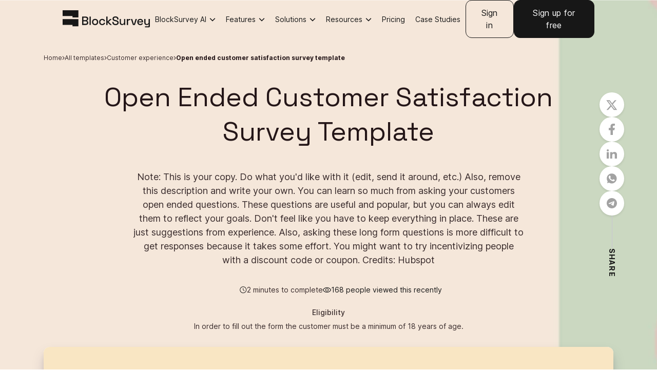

--- FILE ---
content_type: text/html; charset=utf-8
request_url: https://blocksurvey.io/templates/customer-experience/open-ended-customer-satisfaction-survey-template
body_size: 31479
content:
<!DOCTYPE html><html lang="en"><head>

  <meta charset="utf-8">
  <title>Open Ended Customer Satisfaction Survey Template</title>
  <base href="/">

  <meta name="viewport" content="width=device-width, initial-scale=1">
  <link id="blocksurvey_favicon" rel="icon" type="image/x-icon" href="favicon.ico">

  <meta name="description" content="Note: This is your copy. Do what you'd like with it (edit, send it around, etc.) Also, remove this description and write your own. You can learn so much from asking your customers open ended questions. These questions are useful and popular, but you can always edit them to reflect your goals. Don't feel like you have to keep everything in place. These are just suggestions from experience. Also, asking these long form questions is more difficult to get responses because it takes some effort. You might want to try incentivizing people with a discount code or coupon. Credits: Hubspot">
  <meta name="keywords" content="customer survey template, open ended customer satisfaction survey template, simple customer satisfaction survey">

  <meta name="robots" content="index,follow">

  <!-- Facebook Meta Tags -->
  <meta property="og:type" content="website">
  <meta property="og:title" content="Open Ended Customer Satisfaction Survey Template">
  <meta property="og:description" content="Note: This is your copy. Do what you'd like with it (edit, send it around, etc.) Also, remove this description and write your own. You can learn so much from asking your customers open ended questions. These questions are useful and popular, but you can always edit them to reflect your goals. Don't feel like you have to keep everything in place. These are just suggestions from experience. Also, asking these long form questions is more difficult to get responses because it takes some effort. You might want to try incentivizing people with a discount code or coupon. Credits: Hubspot">
  <meta property="og:url" content="about:blank">
  <meta property="og:image" content="https://og.blocksurvey.io/api/og?title=Open%20Ended%20Customer%20Satisfaction%20Survey%20Template">
  <meta property="og:site_name" content="">

  <!-- Twitter Meta Tags -->
  <meta name="twitter:card" content="summary_large_image">
  <meta name="twitter:title" content="Open Ended Customer Satisfaction Survey Template">
  <meta name="twitter:description" content="Note: This is your copy. Do what you'd like with it (edit, send it around, etc.) Also, remove this description and write your own. You can learn so much from asking your customers open ended questions. These questions are useful and popular, but you can always edit them to reflect your goals. Don't feel like you have to keep everything in place. These are just suggestions from experience. Also, asking these long form questions is more difficult to get responses because it takes some effort. You might want to try incentivizing people with a discount code or coupon. Credits: Hubspot">
  <meta name="twitter:url" content="https://blocksurvey.io">
  <meta name="twitter:image" content="https://og.blocksurvey.io/api/og?title=Open%20Ended%20Customer%20Satisfaction%20Survey%20Template">
  <meta name="twitter:site" content="">

  <meta name="theme-color" content="#fafafa">

  <meta name="apple-mobile-web-app-capable" content="yes">
  <meta name="apple-mobile-web-app-status-bar-style" content="black">
  <link rel="apple-touch-icon" href="https://blocksurvey.io/assets/images/logo/blocksurvey-logo-favicon.png">
<link rel="stylesheet" href="styles.c3bc53758e61e355.css"><style ng-transition="BlockSurveyApp"></style><link rel="canonical" href="/templates/customer-experience/open-ended-customer-satisfaction-survey-template"><style ng-transition="BlockSurveyApp">.templates_details_hero_bg[_ngcontent-sc114]{height:100%;padding-top:74px;min-height:360px;background-position:center;background-repeat:no-repeat;background-size:cover}.templates_details_hero_box[_ngcontent-sc114]{justify-content:center;text-align:left;padding-bottom:100px}.templates_details_hero_title[_ngcontent-sc114]{font-size:52px;font-weight:400;color:#171717;line-height:1.3;padding-top:14px;text-transform:capitalize;max-width:960px}.templates_details_hero_description[_ngcontent-sc114]{font-size:18px;font-weight:400;margin-top:3%;line-height:1.5;color:#171717e6;max-width:760px}.templates_hero_section_box[_ngcontent-sc114]{padding-top:20px}.bread_crumb_flexbox[_ngcontent-sc114]{margin-top:30px;display:flex;align-items:center;flex-wrap:wrap;column-gap:8px;row-gap:6px}.bread_crumb_link[_ngcontent-sc114]{font-size:12px;font-weight:400;cursor:pointer;color:#17171799}.bread_crumb_link[_ngcontent-sc114]:first-letter{text-transform:capitalize}.bread_crumb_link[_ngcontent-sc114]:last-of-type{color:#171717;font-weight:400}.templates_details_preview_box[_ngcontent-sc114]{margin-top:30px}.title_section[_ngcontent-sc114]{margin-top:10%;margin-bottom:10%}.title[_ngcontent-sc114]{color:#171717;font-size:36px;font-weight:400;margin-bottom:25px;text-transform:capitalize;letter-spacing:0px;line-height:1.3}.description[_ngcontent-sc114]{font-size:18px;color:#171717b3;line-height:26px;font-weight:400}.description[_ngcontent-sc114]:first-letter{text-transform:uppercase}.question_section[_ngcontent-sc114]{margin-top:10%;margin-bottom:6%}.question_section[_ngcontent-sc114]   .question_list_box[_ngcontent-sc114]{display:flex;column-gap:16px;padding:24px;box-shadow:#959da533 0 8px 24px;border-radius:8px}.question_section[_ngcontent-sc114]   .question_box[_ngcontent-sc114]{background-color:transparent}.question_section[_ngcontent-sc114]   .question_box_container[_ngcontent-sc114]{display:flex;align-items:flex-start;gap:16px}.question_section[_ngcontent-sc114]   .question_box_container_wrapper[_ngcontent-sc114]{display:flex;flex-direction:column;gap:40px}.question_section[_ngcontent-sc114]   .question_description[_ngcontent-sc114]{margin-top:10px;font-size:14px;color:#171717e6}.question_section[_ngcontent-sc114]   .question_answer[_ngcontent-sc114]{margin-top:10px;font-size:14px;padding-left:18px;color:#171717e6}.question_section[_ngcontent-sc114]   h2[_ngcontent-sc114]{font-size:44px;font-weight:400;color:#171717;margin-bottom:46px;line-height:1.4;text-align:center}.question_section[_ngcontent-sc114]   p[_ngcontent-sc114]{font-size:14px;margin-bottom:0}.question_section[_ngcontent-sc114]   ol[_ngcontent-sc114]{margin-bottom:0;display:flex;justify-content:center;flex-direction:column;row-gap:10px}.question_section[_ngcontent-sc114]   .template_details_ques_header_box[_ngcontent-sc114]{display:flex;align-items:center;justify-content:space-between;gap:16px;margin-bottom:16px}.question_section_preview_download_btn[_ngcontent-sc114]{display:flex;align-items:center;justify-content:center;width:40px;height:40px;padding:0;border-radius:50%;background-color:#fff;box-shadow:none;outline:none;box-shadow:#63636333 0 2px 8px;transition:.3s ease all}.question_section_preview_download_btn[_ngcontent-sc114]:hover{transform:translateY(-.1rem)}.experience_preview_static_content_outer_box[_ngcontent-sc114]{height:100%;width:100%;display:flex;align-items:center;justify-content:center;background-position:center;background-repeat:no-repeat;background-size:cover;border-radius:12px}.experience_preview_static_content_btn[_ngcontent-sc114]{padding:12px 24px;outline:0;text-align:center;text-decoration:none;cursor:pointer;border-radius:12px;background-color:#171717;border-color:#171717;color:#fafafa;font-size:20px;line-height:1.4;font-weight:500;border-width:1px;border-style:solid;border-image:initial;display:flex;align-items:center;justify-content:center;transition-property:padding,background-color,border-color,font-size,box-shadow;transition-duration:.1s;transition-timing-function:ease-out}.experience_preview_static_content_btn[_ngcontent-sc114]:hover{background-color:#313131;border-color:#313131}.experience_preview_static_content_btn_black[_ngcontent-sc114]{padding:12px 24px;outline:0;text-align:center;text-decoration:none;cursor:pointer;border-radius:12px;background-color:#171717;border-color:#171717;color:#fafafa;font-size:20px;line-height:1.4;font-weight:500;border-width:1px;border-style:solid;border-image:initial;display:flex;align-items:center;justify-content:center;transition-property:padding,background-color,border-color,font-size,box-shadow;transition-duration:.1s;transition-timing-function:ease-out}.experience_preview_static_content_btn_black[_ngcontent-sc114]:hover{background-color:#313131;border-color:#313131}.request_templates_container[_ngcontent-sc114]{display:flex;align-items:center;column-gap:20px}.iframe[_ngcontent-sc114]{height:600px;width:100%;background-color:#fff;box-shadow:#32325d40 0 13px 27px -5px,#0000004d 0 8px 16px -8px;margin-bottom:8%;transition:all .3s ease}.iframe_right_flexbox[_ngcontent-sc114]{display:flex;align-items:center;justify-content:flex-end;column-gap:6px;position:absolute;right:10px;margin-top:10px}.iframe_button[_ngcontent-sc114]{padding:0 10px;height:34px;width:100%;background-color:#171717;color:#fff;border-radius:4px;display:flex;align-items:center;justify-content:center;outline:0;font-size:14px}.iframe_button[_ngcontent-sc114]:hover{color:#fff;background-color:#313131;transition:background-color .1s linear,border-color .1s linear,color .1s linear}.iframe_button[_ngcontent-sc114]:focus{box-shadow:0 0 0 .2rem #17171740}.iframe_button_white[_ngcontent-sc114]{height:34px;width:100%;border:1px solid #171717;border-radius:4px;background-color:#fff;color:#171717;outline:0;padding:0 10px;font-size:14px}.iframe_button_white[_ngcontent-sc114]:hover{color:#171717}.iframe_button_white[_ngcontent-sc114]:focus{box-shadow:0 0 0 .2rem #17171740}.template_preview_iframe[_ngcontent-sc114]{width:100%;height:100%;border-radius:6px;transition:all .3s ease}.preview_desktop_panel[_ngcontent-sc114]{background-color:#fff;min-height:100%;max-width:100%;margin-left:auto;margin-right:auto;border-radius:6px;transition:all .3s ease}.maximize_preview_desktop_panel[_ngcontent-sc114]{background-color:#fff;height:100%;max-width:100%;margin-left:auto;margin-right:auto;border-radius:6px;transition:all .3s ease}.preview_tablet_panel[_ngcontent-sc114]{background-color:#fff;border-radius:4px;background-clip:padding-box;box-shadow:#32325d40 0 13px 27px -5px,#0000004d 0 8px 16px -8px;max-width:768px;max-height:1024px;height:calc(100% - 32px);padding:0;margin:14px auto;transition:all .3s ease}.preview_tablet_panel[_ngcontent-sc114]   .preview_iframe[_ngcontent-sc114]{border-radius:4px}.preview_mobile_panel[_ngcontent-sc114]{background-color:#fff;border-radius:4px;background-clip:padding-box;box-shadow:#32325d40 0 13px 27px -5px,#0000004d 0 8px 16px -8px;height:calc(100% - 32px);max-width:410px;max-height:778px;min-height:450px;padding:0;margin:14px auto;transition:all .3s ease}.preview_mobile_panel[_ngcontent-sc114]   .preview_iframe[_ngcontent-sc114]{border-radius:4px}.template_preview_box[_ngcontent-sc114]{display:flex;justify-content:space-between;width:100%;margin-bottom:10px;align-items:flex-end}.request_template_flexbox[_ngcontent-sc114]{display:flex;align-items:center;column-gap:4px;padding:0}  .preview_popup_box .modal-dialog{max-width:100%;margin:0}  .preview_popup_box .modal-content{height:100vh;border:none}  .preview_popup_box .modal-body{padding:0}.preview_container[_ngcontent-sc114]{height:100vh;overflow:hidden}.preview_btn[_ngcontent-sc114]{width:34px;height:34px;border:none;padding:0;border-radius:4px}.preview_btn[_ngcontent-sc114]:focus{box-shadow:none;outline:0}.preview_type_box[_ngcontent-sc114]{display:flex;align-items:center;background-color:#fff;box-shadow:#11111a1a 0 0 16px;border-radius:4px}.preview_type_icon_box[_ngcontent-sc114]{display:flex;align-items:center;justify-content:center;cursor:pointer}.preview_type_icon[_ngcontent-sc114]{width:26px;height:26px;fill:#17171780;transition:fill .2s ease-in-out}.preview_type_icon[_ngcontent-sc114]:hover{fill:#171717e6}.preview_type_selected[_ngcontent-sc114], .preview_type_selected[_ngcontent-sc114]:hover{fill:#171717}.preview_type_view_box[_ngcontent-sc114]{display:flex;align-items:center;background-color:#fff;box-shadow:#11111a1a 0 0 16px;border-radius:4px}.preview_view_btn[_ngcontent-sc114]{min-width:34px;height:34px;border:none;padding:0 12px;background-color:transparent}.preview_view_btn[_ngcontent-sc114]:focus{box-shadow:none;outline:0}.preview_view_type_name[_ngcontent-sc114]{font-size:14px;font-weight:500;color:#17171780;transition:all .2s ease-in-out}.preview_view_type_name_selected[_ngcontent-sc114]{color:#171717}.preview_view_btn[_ngcontent-sc114]:hover   .preview_view_type_name[_ngcontent-sc114]{color:#171717e6}.message_title[_ngcontent-sc114]{font-size:32px;font-weight:400}.blocksurvey_hero_action_border_button[_ngcontent-sc114]{background-color:transparent;color:#171717;border:1px solid #171717}.blocksurvey_hero_action_border_button[_ngcontent-sc114]:hover{background-color:#1717170d;color:#171717}.faq_container[_ngcontent-sc114]{margin:50px 0}.faq_box[_ngcontent-sc114]{box-shadow:#959da533 0 8px 24px;margin-top:30px;transition:max-height .25s ease-in;background-color:#fff;border-radius:8px}.faq_question[_ngcontent-sc114]{font-size:18px;font-weight:400;padding:6px 16px;color:#171717;display:flex;justify-content:space-between;align-items:center;cursor:pointer;margin-bottom:0;white-space:pre-wrap}.faq_icon[_ngcontent-sc114]{font-size:30px;transition:.5s}.faq_icon_selected[_ngcontent-sc114]{transform:rotate(-180deg)}.faq_answer[_ngcontent-sc114]{font-size:16px;font-weight:400;padding:0 16px;line-height:26px;color:#171717e0;max-height:0;opacity:0;overflow-y:auto;transition:opacity .5s cubic-bezier(.5,0,0,1),max-height .5s cubic-bezier(.5,0,0,1);margin-bottom:0;-ms-overflow-style:none;scrollbar-width:none;white-space:pre-wrap}.faq_answer[_ngcontent-sc114]     ul{padding-inline-start:16px;margin:0}.faq_answer[_ngcontent-sc114]::-webkit-scrollbar{display:none}.faq_answer_selected[_ngcontent-sc114]{max-height:200vh;opacity:1;transition:opacity .5s cubic-bezier(.5,0,0,1),max-height .5s cubic-bezier(.5,0,0,1)}.testimonials_box[_ngcontent-sc114]{margin:50px 0}.testimonial_heading[_ngcontent-sc114]{font-size:44px;font-weight:400;color:#171717;margin-bottom:64px;line-height:1.3;text-transform:capitalize}.related_forms_grid_box[_ngcontent-sc114]{display:grid;grid-template-columns:250px 250px 250px 250px;grid-gap:30px;gap:30px;overflow:hidden;scroll-behavior:smooth;padding:18px 10px 30px}.related_forms_outline_box[_ngcontent-sc114]{min-height:190px;width:250px;grid-row:1;background-color:#fff;padding:15px 15px 20px;cursor:pointer;box-shadow:#11111a0d 0 4px 10px,#11111a0d 0 8px 18px;transition:all .3s ease-in-out;transform:translate(var(--scroll-transform));border-radius:8px}.related_forms_outline_box[_ngcontent-sc114]:hover{box-shadow:#32325d40 0 13px 27px -5px,#0000004d 0 8px 16px -8px;transform:translate(var(--scroll-transform),-.1rem)}.related_forms_img_box[_ngcontent-sc114]{width:100%;height:180px;background-size:cover;background-position:center;margin-bottom:20px;border-radius:4px}.related_forms_title[_ngcontent-sc114]{font-size:18px;font-weight:500;line-height:25px;margin-bottom:10px;text-transform:capitalize}.related_forms_description[_ngcontent-sc114]{font-size:14px;color:#646464;line-height:19px}.explore_more_link_btn[_ngcontent-sc114]{display:inline-flex;align-items:center;justify-content:center;column-gap:8px;color:#171717;text-decoration:none}.forward_arrow[_ngcontent-sc114]{transform:translate(0);transition:.3s all ease-out}.explore_more_link_btn[_ngcontent-sc114]:hover   .forward_arrow[_ngcontent-sc114]{transform:translate(4px)}.templates_forward_backward_box[_ngcontent-sc114]{display:flex;align-items:center;justify-content:flex-end;column-gap:8px}.tempaltes_forward_backward_btn[_ngcontent-sc114]{display:flex;align-items:center;justify-content:center;width:42px;height:42px;background-color:#fff;border:1px solid rgba(23,23,23,.8);border-radius:50%;padding:0;cursor:pointer;transition:.2s ease all}.tempaltes_forward_backward_btn[_ngcontent-sc114]:focus{outline:0;box-shadow:0 0 0 .2rem #17171740}.tempaltes_forward_backward_btn[_ngcontent-sc114]:disabled{cursor:not-allowed;border:1px solid rgba(23,23,23,.3)}.rating_box[_ngcontent-sc114]{margin:50px 0}.btn_radius[_ngcontent-sc114]{border-radius:4px}.template_social_share_box[_ngcontent-sc114]{position:fixed;top:25%;right:5%}.similar_forms_data_grid[_ngcontent-sc114]{display:grid;grid-template-columns:repeat(auto-fill,minmax(200px,1fr));grid-column-gap:78px;column-gap:78px;font-size:14px;font-weight:400;grid-row-gap:16px;row-gap:16px;list-style-type:none;margin-bottom:0}.similar_forms_point[_ngcontent-sc114]{font-size:14px;letter-spacing:0;display:flex;align-items:flex-start;column-gap:6px}.similar_forms_point[_ngcontent-sc114]:before{background-color:#171717cc;background-size:6px 6px;display:inline-block;min-width:6px;height:6px;margin-right:3px;margin-top:8px;content:""}.timeTakenAndViews[_ngcontent-sc114]{display:flex;justify-content:center;gap:16px;flex-wrap:nowrap;align-items:center;margin-left:48px}.instructions_btn[_ngcontent-sc114]{border:none;background-color:transparent;font-size:14px;padding:0;text-decoration:underline;color:#171717b3;font-weight:500;box-shadow:none;outline:none}.instructions_list_box[_ngcontent-sc114]{margin-bottom:0;padding-inline-start:0px;overflow-y:auto;-ms-overflow-style:none;scrollbar-width:none;display:flex;flex-direction:column;gap:16px}.instructions_list_box[_ngcontent-sc114]::-webkit-scrollbar{display:none}.instructions_content[_ngcontent-sc114]{font-size:14px;line-height:1.5;margin-top:16px;list-style:circle;display:flex;align-items:flex-start;column-gap:6px}.about_us_heading[_ngcontent-sc114]{font-size:32px;font-weight:400;color:#171717;margin-bottom:46px;line-height:1.3;text-transform:capitalize}.about_us_message[_ngcontent-sc114]{font-size:16px;font-weight:400}.blocksurvey_cta_box[_ngcontent-sc114]{display:flex;align-items:center;justify-content:flex-start;flex-wrap:wrap;padding:60px 0;column-gap:120px;row-gap:30px}.blocksurvey_cta_title[_ngcontent-sc114]{font-size:32px;font-weight:700;line-height:1.4;margin-bottom:0}.blocksurvey_hero_action_button[_ngcontent-sc114], .blocksurvey_hero_action_button_black[_ngcontent-sc114]{background-color:#171717;box-shadow:0 8px 15px #0000001a;padding:16px 32px;font-size:16px;color:#fff;cursor:pointer;border:2px solid #171717;border-radius:4px;letter-spacing:.05em;transition:all .2s ease-in-out;display:inline-flex;align-items:center}.blocksurvey_hero_action_button_black[_ngcontent-sc114]:hover{background-color:#fff;color:#000;box-shadow:#959da533 0 8px 24px}.blocksurvey_hero_action_button[_ngcontent-sc114]:hover{background-color:#fff;color:#171717;box-shadow:#959da533 0 8px 24px}.blocksurvey_hero_action_arrow_white[_ngcontent-sc114]{fill:#fff;transition:all .2s ease-in-out}.blocksurvey_hero_action_button[_ngcontent-sc114]:hover   .blocksurvey_hero_action_arrow_white[_ngcontent-sc114]{fill:#171717}  a{color:#171717}  a:hover{color:#171717}.experience_preview_flex[_ngcontent-sc114]{display:flex;align-items:center;justify-content:center;column-gap:10px;flex-wrap:wrap;row-gap:12px}.maximize_button_position[_ngcontent-sc114]{margin-right:16px}.template_author_link[_ngcontent-sc114]{text-decoration:none;color:#171717!important;font-size:14px;pointer-events:none;cursor:default}.sources_list[_ngcontent-sc114]{text-decoration:underline!important;cursor:pointer!important;pointer-events:auto!important}.template_sign_up_popup_box[_ngcontent-sc114]{position:fixed;top:auto;right:16px;bottom:52px;background-color:#fff;border-radius:6px;box-shadow:#64646f33 0 7px 29px;width:350px;max-width:100%;height:0vh;overflow:hidden;margin-bottom:12px;opacity:0;z-index:1000;transition:opacity .2s ease-in-out;padding:10px}.template_sign_up_popup_box_show[_ngcontent-sc114]{opacity:1;height:-moz-fit-content;height:fit-content;transition:opacity .2s ease-in-out}.template_sign_up_popup_title[_ngcontent-sc114]{font-size:16px;font-weight:500;color:#000}.template_sign_up_popup_copy[_ngcontent-sc114]{font-size:14px;font-weight:400;color:#000}.template_sign_up_popup_button[_ngcontent-sc114]{width:26px;height:20px;border:none;background-color:#fff;padding:0;display:flex;align-items:center;justify-content:center}.template_sign_up_popup_close_icon[_ngcontent-sc114]{width:12px;height:10px;fill:#171717b3;transition:fill .2s ease-in-out}.template_sign_up_popup_button[_ngcontent-sc114]:focus{box-shadow:0 0 0 .2rem #17171740}.template_sign_up_popup_close_button_box[_ngcontent-sc114]{display:flex;align-items:center;justify-content:flex-end;padding:2px}.time_taken_icon_color_black[_ngcontent-sc114]{fill:#171717}.time_taken_icon_color_white[_ngcontent-sc114]{fill:#fff}.template_details_content_box[_ngcontent-sc114]{display:flex;flex-direction:column;gap:24px}.template_details_table_outline_box[_ngcontent-sc114]{border:1px solid rgba(23,23,23,.2);border-radius:8px;overflow-x:auto;overflow-y:hidden;font-size:14px}.template_details_table_outline_box[_ngcontent-sc114]   table[_ngcontent-sc114]{margin-bottom:0}.template_details_table_outline_box[_ngcontent-sc114]   table[_ngcontent-sc114]   tr[_ngcontent-sc114]:first-child   th[_ngcontent-sc114]{border-top:none!important}.template_details_table_outline_box[_ngcontent-sc114]   table[_ngcontent-sc114]   td[_ngcontent-sc114], .template_details_table_outline_box[_ngcontent-sc114]   table[_ngcontent-sc114]   th[_ngcontent-sc114]{padding:1rem;text-align:left!important}.template_details_table_outline_box[_ngcontent-sc114]   table[_ngcontent-sc114]   thead[_ngcontent-sc114]   th[_ngcontent-sc114]{border-bottom:none!important}.template_details_table_outline_box[_ngcontent-sc114]   .template_details_table_thead_light[_ngcontent-sc114]   th[_ngcontent-sc114]{color:#171717;background-color:#ecedf2}.template_details_meta_info_box[_ngcontent-sc114]{display:flex;align-items:flex-start;gap:20px}.templates_details_container[_ngcontent-sc114]{display:flex;width:100%;gap:12px}.templates_details_container_left[_ngcontent-sc114]{flex:0 0 200px}.templates_details_container_right[_ngcontent-sc114]{flex:1 1 100%}.templates_details_index_list[_ngcontent-sc114]{box-shadow:#959da533 0 8px 24px;border-radius:8px;padding:10px 6px;position:sticky;top:100px;border:1px solid rgba(23,23,23,.1)}.templates_details_index_list_item[_ngcontent-sc114]{display:flex;flex-direction:column;gap:2px}.template_details_index_list_item_btn[_ngcontent-sc114]{border:none;background-color:transparent;padding:6px 10px;width:100%;font-size:14px;font-weight:400;box-shadow:none;outline:none;transition:all .2s ease-in-out;border-radius:8px;text-align:left;color:#171717b3}.template_details_index_list_item_btn[_ngcontent-sc114]:hover, .templates_details_index_list_item_btn_active[_ngcontent-sc114]{background-color:#ecedf2;color:#171717}.templates_details_index_list_item_btn_active[_ngcontent-sc114]:hover{background-color:#ecedf2}@media (max-width: 575.98px){.templates_details_hero_bg[_ngcontent-sc114]{min-height:320px}.templates_details_hero_box[_ngcontent-sc114]{padding-bottom:60px;text-align:center}.templates_details_hero_title[_ngcontent-sc114]{font-size:36px;padding-top:34px}.templates_details_hero_description[_ngcontent-sc114]{font-size:16px;margin-top:4%}.templates_hero_section_box[_ngcontent-sc114]{padding-top:0}.bread_crumb_flexbox[_ngcontent-sc114], .templates_details_preview_box[_ngcontent-sc114]{margin-top:14px}.title[_ngcontent-sc114]{font-size:28px}.iframe[_ngcontent-sc114]{height:380px}.view_type_box[_ngcontent-sc114]{margin-left:0;margin-bottom:10px;display:inline-flex;flex-flow:row}.view_type_icon[_ngcontent-sc114]{width:26px;height:26px}.request_templates_container[_ngcontent-sc114]{margin-bottom:10px}.message_title[_ngcontent-sc114]{font-size:24px}.question_section[_ngcontent-sc114]   h2[_ngcontent-sc114]{font-size:28px}.question_section[_ngcontent-sc114]   .question_list_box[_ngcontent-sc114]{padding:18px 16px}.question_section[_ngcontent-sc114]   .question_list_box[_ngcontent-sc114]:first-of-type{padding-top:30px}.question_section[_ngcontent-sc114]   .question_list_box[_ngcontent-sc114]:last-of-type{padding-bottom:30px}.question_section[_ngcontent-sc114]   .question_box_container_wrapper[_ngcontent-sc114]{gap:36px}.instructions_list_box[_ngcontent-sc114]{max-height:100%}.about_us_heading[_ngcontent-sc114]{font-size:24px}.about_us_message[_ngcontent-sc114]{font-size:16px;font-weight:400}.timeTakenAndViews[_ngcontent-sc114]{justify-content:center;flex-wrap:nowrap;align-items:center;margin-left:0;text-align:center;flex-direction:column}.faq_question[_ngcontent-sc114]{font-size:16px}.faq_answer[_ngcontent-sc114]{font-size:14px}.faq_container[_ngcontent-sc114], .testimonials_box[_ngcontent-sc114]{margin:60px 0}.testimonial_heading[_ngcontent-sc114]{font-size:28px}.related_forms_outline_box[_ngcontent-sc114]{min-height:174px}.rating_box[_ngcontent-sc114]{margin:30px 0}.experience_preview_static_content_btn[_ngcontent-sc114]{font-size:16px}.template_social_share_box[_ngcontent-sc114]{right:2px;bottom:40%;top:initial}.similar_forms_data_grid[_ngcontent-sc114]{grid-template-columns:repeat(auto-fill,minmax(180px,1fr));column-gap:30px}.blocksurvey_hero_action_button[_ngcontent-sc114], .blocksurvey_hero_action_button_black[_ngcontent-sc114]{padding:12px 16px}.blocksurvey_cta_title[_ngcontent-sc114]{font-size:24px}.maximize_button_position[_ngcontent-sc114]{margin-right:0}.request_template_flexbox[_ngcontent-sc114]{display:block}.template_sign_up_popup_box[_ngcontent-sc114]{top:unset;bottom:0;left:50%;transform:translate(-50%)}.template_sign_up_popup_box_show[_ngcontent-sc114]{opacity:1;height:-moz-fit-content;height:fit-content;transition:opacity .2s ease-in-out}.template_sign_up_popup_title[_ngcontent-sc114]{font-size:16px;font-weight:500;color:#000}.template_sign_up_popup_copy[_ngcontent-sc114]{font-size:14px}.template_sign_up_popup_close_button_box[_ngcontent-sc114]{padding:6px}.experience_preview_static_content_btn_black[_ngcontent-sc114]{font-size:18px}.preview_view_btn[_ngcontent-sc114]{padding:0}.template_details_meta_info_box[_ngcontent-sc114]{flex-direction:column}.templates_details_container_left[_ngcontent-sc114]{display:none}}@media (min-width: 576px) and (max-width: 767.98px){.templates_details_hero_bg[_ngcontent-sc114]{min-height:320px}.templates_details_hero_box[_ngcontent-sc114]{padding-bottom:60px;text-align:center}.templates_details_hero_title[_ngcontent-sc114]{font-size:40px;padding-top:40px}.templates_details_hero_description[_ngcontent-sc114]{font-size:16px}.templates_hero_section_box[_ngcontent-sc114]{padding-top:0}.templates_details_preview_box[_ngcontent-sc114]{margin-top:14px}.title[_ngcontent-sc114]{font-size:32px}.iframe[_ngcontent-sc114]{height:380px}.view_type_box[_ngcontent-sc114]{margin-left:0;margin-bottom:10px;display:inline-flex;flex-flow:row}.view_type_icon[_ngcontent-sc114]{width:26px;height:26px}.message_title[_ngcontent-sc114]{font-size:24px}.instructions_list_box[_ngcontent-sc114]{max-height:100%}.timeTakenAndViews[_ngcontent-sc114]{display:flex;justify-content:center;flex-wrap:nowrap;align-items:center;margin-left:0;text-align:center;flex-direction:column}.about_us_heading[_ngcontent-sc114]{font-size:24px}.about_us_message[_ngcontent-sc114]{font-size:16px;font-weight:400}.question_section[_ngcontent-sc114]   h2[_ngcontent-sc114]{font-size:28px}.question_section[_ngcontent-sc114]   .question_list_box[_ngcontent-sc114]{padding:18px 16px}.question_section[_ngcontent-sc114]   .question_list_box[_ngcontent-sc114]:first-of-type{padding-top:30px}.question_section[_ngcontent-sc114]   .question_list_box[_ngcontent-sc114]:last-of-type{padding-bottom:30px}.question_section[_ngcontent-sc114]   .question_box_container_wrapper[_ngcontent-sc114]{gap:36px}.faq_question[_ngcontent-sc114]{font-size:16px}.faq_answer[_ngcontent-sc114]{font-size:14px}.faq_container[_ngcontent-sc114], .testimonials_box[_ngcontent-sc114]{margin:60px 0}.testimonial_heading[_ngcontent-sc114]{font-size:28px}.rating_box[_ngcontent-sc114]{margin:30px 0}.experience_preview_static_content_btn[_ngcontent-sc114]{font-size:16px}.template_social_share_box[_ngcontent-sc114]{right:2px;bottom:40%;top:initial}.similar_forms_data_grid[_ngcontent-sc114]{grid-template-columns:repeat(auto-fill,minmax(180px,1fr));column-gap:30px}.blocksurvey_cta_title[_ngcontent-sc114]{font-size:24px}.maximize_button_position[_ngcontent-sc114]{margin-right:0}.template_sign_up_popup_box[_ngcontent-sc114]{top:unset;bottom:0;left:50%;transform:translate(-50%)}.template_sign_up_popup_box_show[_ngcontent-sc114]{opacity:1;height:-moz-fit-content;height:fit-content;transition:opacity .2s ease-in-out}.template_sign_up_popup_title[_ngcontent-sc114]{font-size:16px;font-weight:500;color:#000}.template_sign_up_popup_copy[_ngcontent-sc114]{font-size:14px}.template_sign_up_popup_close_button_box[_ngcontent-sc114]{padding:6px}.experience_preview_static_content_btn_black[_ngcontent-sc114]{font-size:18px}.preview_view_btn[_ngcontent-sc114]{padding:0}.template_details_meta_info_box[_ngcontent-sc114]{flex-direction:column}.templates_details_container_left[_ngcontent-sc114]{display:none}}@media (min-width: 768px) and (max-width: 991.98px){.templates_details_hero_title[_ngcontent-sc114]{font-size:40px;padding-top:18px}.similar_forms_data_grid[_ngcontent-sc114]{column-gap:40px}.request_templates_container[_ngcontent-sc114]{display:block}.iframe[_ngcontent-sc114]{height:480px}.request_template_flexbox[_ngcontent-sc114]{display:block}.template_sign_up_popup_box[_ngcontent-sc114]{right:16px;bottom:16px}.template_sign_up_popup_box_show[_ngcontent-sc114]{opacity:1;height:-moz-fit-content;height:fit-content;transition:opacity .2s ease-in-out}.template_sign_up_popup_title[_ngcontent-sc114]{font-size:16px;font-weight:500;color:#000}.template_sign_up_popup_copy[_ngcontent-sc114]{font-size:14px}.template_details_meta_info_box[_ngcontent-sc114]{flex-direction:column}}@media (min-width: 992px) and (max-width: 1199.98px){.similar_forms_data_grid[_ngcontent-sc114]{column-gap:40px}}@keyframes mover{0%{transform:translateY(0)}to{transform:translateY(-10px)}}@media print{body[_ngcontent-sc114]   *[_ngcontent-sc114]{visibility:hidden}.printable_content[_ngcontent-sc114]   *[_ngcontent-sc114]{visibility:visible}.scrollable_div[_ngcontent-sc114]{width:100%;height:100%}.dont_print[_ngcontent-sc114]{display:none}.avoid_page_break[_ngcontent-sc114]{page-break-inside:avoid}.non_printable_content[_ngcontent-sc114]{visibility:hidden}.template_details_table_outline_box[_ngcontent-sc114]   .template_details_table_thead_light[_ngcontent-sc114]   th[_ngcontent-sc114]{background-color:#ecedf2!important}}</style><style ng-transition="BlockSurveyApp">@import"https://static-files.blocksurvey.io/fonts%2Fspace-grotesk.css";@import"https://static-files.blocksurvey.io/fonts%2Finter.css";</style><style ng-transition="BlockSurveyApp">.menu_bar[_ngcontent-sc105]{position:fixed;top:0;z-index:99;background-color:var(--menu-background-color);box-shadow:var(--menu-box-shadow-color)}.menu_bar[_ngcontent-sc105]   a[_ngcontent-sc105], .menu_bar[_ngcontent-sc105]   a[_ngcontent-sc105]:hover, .menu_bar[_ngcontent-sc105]   a[_ngcontent-sc105]:active, .menu_bar[_ngcontent-sc105]   a[_ngcontent-sc105]:visited{color:var(--menu-navlink-color)}.menu_nav_link[_ngcontent-sc105]{cursor:pointer;font-size:16px;letter-spacing:.02em;border-bottom:2px solid transparent;transition:border-bottom .1s ease-in-out}.menu_nav_link[_ngcontent-sc105]:hover, .menu_nav_link_selected[_ngcontent-sc105]{border-bottom:2px solid var(--menu-border-bottom-color)}.menu_nav_link_sign_up[_ngcontent-sc105]{background-color:transparent;color:var(--menu-buttonBackground-color);padding:12px 24px;border:1px solid var(--menu-buttonBackground-color);transition:all .2s ease-in-out;border-radius:12px}.menu_nav_link_sign_up[_ngcontent-sc105]:hover{background-color:rgba(var(--menu-buttonBackground-color-rgb),.08)}.menu_nav_link_sign_up_main[_ngcontent-sc105]{color:var(--menu-buttonText-color);padding:12px 24px;border:1px solid var(--menu-buttonBackground-color);background-color:var(--menu-buttonBackground-color);transition:all .2s ease-in-out;border-radius:12px}.menu_nav_link_sign_up_main[_ngcontent-sc105]:hover{filter:brightness(.9)}.menu_dropdown_arrow_icon[_ngcontent-sc105]{width:13px;transform:rotate(0);fill:var(--menu-icon-color);transition:all .1s ease-in-out}.navbar_box[_ngcontent-sc105]{padding-right:0;padding-left:0}.mega_dropdown_box[_ngcontent-sc105]{padding:15px 10px;margin-bottom:0;width:100%}.mega_grid_outline[_ngcontent-sc105]{display:grid;grid-template-columns:auto;grid-gap:2px}.mega_grid_box[_ngcontent-sc105]{position:relative;padding:8px;display:flex;align-items:center;justify-content:flex-start;border-radius:4px;white-space:normal;cursor:pointer}.mega_grid_box[_ngcontent-sc105]:hover{background-color:#e560731f}.mega_grid_box[_ngcontent-sc105]:focus{background-color:transparent}.mega_grid_box_bg_transparent[_ngcontent-sc105]{position:absolute;top:0;right:0;width:100%;height:100%;border-radius:4px;transform-origin:0 50%;transform:scaleX(0);background:rgba(229,96,115,.08);transition-property:transform;transition-duration:.3s;transition-timing-function:ease-out}.mega_grid_box[_ngcontent-sc105]:hover   .mega_grid_box_bg_transparent[_ngcontent-sc105]{transform:scaleX(1)}.mega_category_img_box[_ngcontent-sc105]{display:flex;align-items:center;justify-content:center;min-width:62px;height:62px;border-radius:50%;background-color:#e5607314}.mega_category_title[_ngcontent-sc105]{font-size:16px;color:#171717;font-weight:400;line-height:1.5;white-space:nowrap}.mega_category_description[_ngcontent-sc105]{font-size:14px;color:#171717;margin-top:15px;line-height:1.7}.mega_category_explore_more[_ngcontent-sc105]{position:absolute;right:24px;bottom:20px;display:none}.mega_grid_outline[_ngcontent-sc105]   .mega_grid_box[_ngcontent-sc105]:last-child   div[_ngcontent-sc105]   .mega_category_description[_ngcontent-sc105]{padding-bottom:15px}.mega_grid_outline[_ngcontent-sc105]   .mega_grid_box[_ngcontent-sc105]:last-child   .mega_category_explore_more[_ngcontent-sc105]{display:block}.explore_all_link_btn[_ngcontent-sc105]{position:relative;margin-top:8px;padding:8px;display:inline-flex;align-items:center;justify-content:flex-start;width:100%;column-gap:8px;border-radius:4px;color:#171717;text-decoration:none}.explore_all_link_btn[_ngcontent-sc105]:hover{background-color:#e560731f}.forward_arrow[_ngcontent-sc105]{transform:translate(0);transition:.3s all ease-out}.explore_all_link_btn[_ngcontent-sc105]:hover   .forward_arrow[_ngcontent-sc105]{transform:translate(4px)}.mobile_menu_list_box[_ngcontent-sc105]{position:fixed;opacity:0;visibility:hidden;left:0;width:100%;height:0px;overflow:hidden;pointer-events:none;background-color:var(--menu-background-color);transition:.25s all ease-in-out;z-index:999}.mobile_menu_list_box_white[_ngcontent-sc105]{background-color:var(--menu-buttonBackground-color)}.mobile_menu_list_box_show[_ngcontent-sc105]{opacity:1;height:calc(100vh - 66px);visibility:visible}.mobile_sign_up_box[_ngcontent-sc105]{display:flex;align-items:center;column-gap:6px;row-gap:10px;flex-wrap:wrap;margin-bottom:30px}.mobile_act_btn[_ngcontent-sc105]{width:calc(50% - 3px);font-size:18px;background-color:var(--menu-buttonBackground-color);color:var(--menu-buttonText-color);border:1px solid var(--menu-buttonBackground-color);border-radius:12px}.mobile_act_btn_transparent[_ngcontent-sc105]{color:var(--menu-buttonBackground-color)}.mobile_menu_list[_ngcontent-sc105]{height:calc(100vh - 66px);overflow-y:auto;position:fixed;opacity:0;visibility:hidden;pointer-events:auto;width:100%;z-index:1000;transition:.25s all ease-in-out;-ms-overflow-style:none;scrollbar-width:none}.mobile_menu_list_show[_ngcontent-sc105]{opacity:1;visibility:visible}.mobile_menu_list[_ngcontent-sc105]::-webkit-scrollbar{display:none}.templates_drop_button[_ngcontent-sc105]{border:none;padding:0;border-radius:4px}.templates_drop_button[_ngcontent-sc105]:focus{box-shadow:none}.templates_drop_button[_ngcontent-sc105]:focus-visible{box-shadow:0 0 0 .1rem #025fcc}.deal_banner_at_bottom[_ngcontent-sc105]{min-height:61px;position:fixed;bottom:0;background:#e6677a;color:#fff;width:100%;display:flex;justify-content:center;align-items:center;flex-wrap:wrap;padding:14px;z-index:100}.deal_banner_at_bottom[_ngcontent-sc105]   h1[_ngcontent-sc105]{margin:0;font-size:20px;font-weight:800}.deal_banner_at_bottom_close_icon[_ngcontent-sc105]{outline:none;box-shadow:none;border:none;border-radius:50%;-webkit-border-radius:50%;-khtml-border-radius:50%;-moz-border-radius:50%;background:white;fill:#ff2d17;cursor:pointer;height:22px;width:22px;display:flex;align-items:center;justify-content:center;position:absolute;right:6px;top:6px}.deal_banner_at_bottom_timer_body[_ngcontent-sc105]{margin-left:24px;margin-right:14px;display:flex;align-items:center;justify-content:center}.deal_banner_at_bottom_timer_countdown[_ngcontent-sc105]{height:40px;width:40px;margin:0 10px 0 0;background-color:#000;color:#fff;display:flex;flex-direction:column;align-items:center}.deal_banner_at_bottom_timer_countdown[_ngcontent-sc105]   .timer[_ngcontent-sc105]{font-size:20px;font-weight:800}.deal_banner_at_bottom_timer_countdown[_ngcontent-sc105]   .timer_type[_ngcontent-sc105]{font-size:10px;margin-top:-8px;font-weight:600}.deal_banner_at_bottom_cta[_ngcontent-sc105]{background-color:#fff;color:#ff2d17;cursor:pointer;font-weight:600;border:none;padding:6px 12px;font-size:14px;border-radius:0}.scroll_to_top_box[_ngcontent-sc105]{position:fixed;right:84px;bottom:20px}.scroll_to_top_flexbox_btn[_ngcontent-sc105]{width:50px;height:50px;display:flex;align-items:center;justify-content:center;padding:0;border-radius:50%;border:1px solid rgba(23,23,23,.8);background-color:#fff;transition:.3s all ease}.scroll_to_top_flexbox_btn[_ngcontent-sc105]:hover{transform:translateY(-2px)}.scroll_to_top_flexbox_btn[_ngcontent-sc105]:focus{box-shadow:0 0 0 .2rem #17171740}.scroll_top_arrow[_ngcontent-sc105]{width:16px}.mobile_sub_link_ul[_ngcontent-sc105]{max-height:0;overflow:hidden;transition:max-height .2s ease-out}.nav_ul[_ngcontent-sc105]{list-style-type:none;padding:0;margin:0}.nav_flex_box[_ngcontent-sc105]{display:flex;align-items:center;justify-content:space-between;column-gap:20px;height:74px;position:relative}.nav_item[_ngcontent-sc105]{display:inline-block;height:100%;position:relative}.nav_item_link[_ngcontent-sc105]{text-decoration:none;padding:8px 0;color:#ff2d17;font-size:16px;display:flex;align-items:center;height:100%}.drop_menu[_ngcontent-sc105]{position:absolute;left:0;background-color:#fff;min-width:100%;max-height:0px;opacity:0;overflow-y:hidden;overflow-x:hidden;box-shadow:0 6px 10px #0000000f}.drop_menu_item[_ngcontent-sc105]{width:100%}.nav_item[_ngcontent-sc105]:hover   .drop_menu[_ngcontent-sc105]{max-height:400px;overflow-y:hidden;opacity:1;transition:.3s all ease}.nav_item[_ngcontent-sc105]:hover   .menu_dropdown_arrow_icon[_ngcontent-sc105]{transform:rotate(180deg)}.nav_link_menu[_ngcontent-sc105]{display:flex;align-items:center;height:40px;font-size:.875rem;font-weight:400;font-family:Inter,sans-serif;text-decoration:none;padding:8px 10px;border-radius:10px;background-color:transparent;box-shadow:none;border:none;cursor:pointer;white-space:nowrap;transition:.2s all ease-in-out}.nav_link_menu[_ngcontent-sc105]:hover, .nav_link_menu_selected[_ngcontent-sc105]{background-color:rgba(var(--menu-buttonBackground-color-rgb),.1)}.nav_menu_dropdown_arrow_icon[_ngcontent-sc105]{width:12px;transform:rotate(0);fill:var(--menu-navlink-color);transition:all .1s ease-in-out}.nav_menu_dropdown_arrow_icon_rotate[_ngcontent-sc105]{transform:rotate(180deg)}.old_mega_menu_list_box[_ngcontent-sc105]{position:absolute;width:100%;left:0;z-index:10;opacity:0;overflow:hidden;height:0px;transition:.3s all ease-in-out}.old_mega_menu_list_box_show[_ngcontent-sc105]{opacity:1;height:-moz-fit-content;height:fit-content;transition:.3s all ease-in-out}.old_mega_menu_bg_box[_ngcontent-sc105]{background-color:#242424;border-radius:12px;margin:10px -15px 0;padding:16px;max-height:70vh;overflow-y:auto}.old_mega_menu_grid_box[_ngcontent-sc105]{display:grid;grid-template-columns:repeat(auto-fill,minmax(360px,1fr));grid-gap:8px;gap:8px;margin-bottom:0;padding-inline-start:0px;list-style:none}.old_mega_menu_list_nav_box[_ngcontent-sc105]{border-radius:12px;transition:.2s all ease;cursor:pointer}.old_mega_menu_list_nav_box[_ngcontent-sc105]:hover{background-color:#fafafa1a}.old_mega_menu_list_nav_link[_ngcontent-sc105]{display:flex;align-items:flex-start;gap:12px;text-decoration:unset;padding:16px;height:100%;width:100%}.old_mega_menu_list_nav_link_title[_ngcontent-sc105]{font-size:14px;color:#fafafa;font-weight:500;margin-bottom:6px}.old_mega_menu_list_nav_link_description[_ngcontent-sc105]{font-size:14px;margin-bottom:0;color:#fafafacc}.menu_nav_link_selected[_ngcontent-sc105]{background-color:#fafafa1a}.old_mega_menu_nav_img_box[_ngcontent-sc105]{background-color:#fafafa1a;min-width:40px;max-width:40px;height:40px;border-radius:8px;display:flex;align-items:center;justify-content:center}.old_mega_menu_inner_container[_ngcontent-sc105]{display:flex;gap:12px}.old_mega_menu_left_box[_ngcontent-sc105]{flex:0 0 240px;padding:16px 12px 16px 0;border-right:1px solid rgba(250,250,250,.1)}.old_mega_menu_right_box[_ngcontent-sc105]{flex:1;display:flex;flex-direction:column}.old_mega_menu_left_list_box[_ngcontent-sc105]{display:flex;flex-direction:column;gap:4px;margin-bottom:0;padding-inline-start:0px;list-style:none}.old_mega_menu_left_list_item[_ngcontent-sc105]{display:flex;align-items:center;justify-content:space-between;gap:8px;padding:12px 16px;border-radius:12px;color:#fafafa;font-size:14px;cursor:pointer;transition:.2s all ease}.old_mega_menu_left_list_item[_ngcontent-sc105]:hover, .old_mega_menu_left_list_item_selected[_ngcontent-sc105], .old_mega_menu_left_list_item_selected[_ngcontent-sc105]:hover{background-color:#fafafa1a}.old_mega_menu_list_see_all[_ngcontent-sc105]{margin-top:auto;padding-top:20px;padding-bottom:16px;position:sticky;bottom:-16px;background-color:#242424}.old_mega_menu_list_see_all_link[_ngcontent-sc105]{font-size:14px;text-decoration:none;padding:10px 16px;border-radius:8px;color:#7f95d1!important;transition:.2s all ease}.old_mega_menu_list_see_all_link[_ngcontent-sc105]:hover{background-color:#fafafa1a}@media (max-width: 575.98px){.navbar_container[_ngcontent-sc105]{max-width:100%}.transparent_menu_bar[_ngcontent-sc105]{background-color:#ff2d17;box-shadow:5px 5px 60px #0000001a}.menu_nav_link_sign_up[_ngcontent-sc105]{border:1px solid var(--menu-buttonBackground-color)}.mobile_container[_ngcontent-sc105]{max-width:100%}.mobile_act_btn[_ngcontent-sc105]{width:calc(50% - 3px);font-size:16px}.deal_banner_at_bottom[_ngcontent-sc105]{height:90px}.deal_banner_at_bottom_cta[_ngcontent-sc105]{margin-top:8px;margin-left:10px}.scroll_to_top_box[_ngcontent-sc105]{right:15px;bottom:15px}.scroll_to_top_flexbox_btn[_ngcontent-sc105]{width:40px;height:40px}.scroll_top_arrow[_ngcontent-sc105]{width:12px}.nav_flex_box[_ngcontent-sc105]{height:66px}}@media (min-width: 576px) and (max-width: 767.98px){.navbar_container[_ngcontent-sc105]{max-width:100%}.transparent_menu_bar[_ngcontent-sc105]{background-color:#ff2d17;box-shadow:5px 5px 60px #0000001a}.menu_nav_link_sign_up[_ngcontent-sc105]{border:1px solid var(--menu-buttonBackground-color)}.mobile_container[_ngcontent-sc105]{max-width:100%}.mobile_act_btn[_ngcontent-sc105]{width:calc(50% - 3px);font-size:16px}.deal_banner_at_bottom_cta[_ngcontent-sc105]{margin-left:10px}.scroll_to_top_box[_ngcontent-sc105]{right:15px;bottom:15px}.scroll_to_top_flexbox_btn[_ngcontent-sc105]{width:40px;height:40px}.scroll_top_arrow[_ngcontent-sc105]{width:12px}.nav_flex_box[_ngcontent-sc105]{height:66px}}@media (min-width: 768px) and (max-width: 991.98px){.navbar_container[_ngcontent-sc105]{max-width:100%}.scroll_to_top_box[_ngcontent-sc105]{right:15px;bottom:15px}.nav_flex_box[_ngcontent-sc105]{height:66px}}.hamburger_box[_ngcontent-sc105]{width:34px;height:23px;position:relative;margin:0 auto;transform:rotate(0);transition:.5s ease-in-out;cursor:pointer}.hamburger_box[_ngcontent-sc105]   span[_ngcontent-sc105]{display:block;position:absolute;height:3px;width:100%;background:var(--menu-buttonBackground-color);border-radius:2px;opacity:1;left:0;transform:rotate(0);transition:.25s ease-in-out}.hamburger_box_color[_ngcontent-sc105]   span[_ngcontent-sc105]{background:var(--menu-buttonBackground-color)}.hamburger_box[_ngcontent-sc105]   span[_ngcontent-sc105]:nth-child(1){top:0;transform-origin:left center}.hamburger_box[_ngcontent-sc105]   span[_ngcontent-sc105]:nth-child(2){top:10px;transform-origin:left center}.hamburger_box[_ngcontent-sc105]   span[_ngcontent-sc105]:nth-child(3){top:20px;transform-origin:left center}.hamburger_box_selected[_ngcontent-sc105]   span[_ngcontent-sc105]:nth-child(1){transform:rotate(45deg);top:0;left:8px}.hamburger_box_selected[_ngcontent-sc105]   span[_ngcontent-sc105]:nth-child(2){width:0%;opacity:0}.hamburger_box_selected[_ngcontent-sc105]   span[_ngcontent-sc105]:nth-child(3){transform:rotate(-45deg);top:24px;left:8px}[_ngcontent-sc105]::-webkit-scrollbar{width:5px}[_ngcontent-sc105]::-webkit-scrollbar:horizontal{height:5px}[_ngcontent-sc105]::-webkit-scrollbar-track{background-color:#fff;border-radius:10px}[_ngcontent-sc105]::-webkit-scrollbar-thumb{background:rgba(23,23,23,.15);border-radius:10px}[_ngcontent-sc105]::-webkit-scrollbar-thumb:hover{background:rgba(23,23,23,.2)}.menu_old_fade_in_animation[_ngcontent-sc105]{animation-duration:.5s;animation-fill-mode:both;animation-name:menuFadeIn}@keyframes menuFadeIn{0%{opacity:0}to{opacity:1}}</style><style ng-transition="BlockSurveyApp">.inner_block_bg[_ngcontent-sc108]{background-color:#fff}.footer_container[_ngcontent-sc108]{padding-bottom:15px}.footer_title[_ngcontent-sc108]{font-size:16px;line-height:26px;font-weight:400;letter-spacing:0;color:#ff2d17;padding:10px 0}.footer_sub_title[_ngcontent-sc108]{font-size:14px;line-height:1.6;font-weight:400;letter-spacing:0;color:#171717;padding:3px 0;-webkit-font-smoothing:antialiased;-moz-osx-font-smoothing:grayscale}.footer_sub_title[_ngcontent-sc108]   a[_ngcontent-sc108]{color:#171717;transition:color .2s linear}.footer_sub_title[_ngcontent-sc108]:hover{cursor:pointer;text-decoration:underline}.footer_sub_title[_ngcontent-sc108]:hover   a[_ngcontent-sc108], .footer_sub_title_selected[_ngcontent-sc108]{color:#171717}.footer_sub_title_selected[_ngcontent-sc108]   a[_ngcontent-sc108]{color:#171717;text-decoration:underline}.footer_social_box[_ngcontent-sc108]{display:flex}.footer_social_icon_box[_ngcontent-sc108]{width:30px;height:30px;background-color:#171717;border-radius:50%;display:flex;justify-content:center;align-items:center;margin-right:8px;transition:.2s background-color ease}.footer_social_icon_box[_ngcontent-sc108]:hover{background-color:#ff2d17}.footer_made_with_love_box[_ngcontent-sc108]{display:flex;justify-content:flex-end;align-items:center}.footer_brand_logo[_ngcontent-sc108]{width:180px;max-width:100%;height:100%}.footer_links_list_box[_ngcontent-sc108]{margin-bottom:0;list-style:none;padding:0 0 0 12px;max-height:0px;overflow:hidden;transition:.2s all ease}.old_footer_links_grid_box[_ngcontent-sc108]{display:grid;grid-template-columns:repeat(5,minmax(0,1fr));grid-column-gap:20px;column-gap:20px}@media (max-width: 575.98px){.footer_sub_title[_ngcontent-sc108]{font-size:14px;font-weight:400}.footer_social_box[_ngcontent-sc108]{justify-content:center}.footer_made_with_love_box[_ngcontent-sc108]{justify-content:center;margin-top:12px;margin-bottom:8%}}@media (min-width: 576px) and (max-width: 767.98px){.footer_sub_title[_ngcontent-sc108]{font-size:14px;font-weight:400}.footer_social_box[_ngcontent-sc108]{justify-content:center}.footer_made_with_love_box[_ngcontent-sc108]{justify-content:center;margin-top:12px}}@media (max-width: 420px){.old_footer_links_grid_box[_ngcontent-sc108]{grid-template-columns:repeat(1,minmax(0,1fr))}}@media (min-width: 421px) and (max-width: 767.98px){.old_footer_links_grid_box[_ngcontent-sc108]{grid-template-columns:repeat(2,minmax(0,1fr))}}@media (min-width: 768px) and (max-width: 991.98px){.old_footer_links_grid_box[_ngcontent-sc108]{grid-template-columns:repeat(3,minmax(0,1fr))}}@media (min-width: 992px) and (max-width: 1199.98px){.old_footer_links_grid_box[_ngcontent-sc108]{grid-template-columns:repeat(4,minmax(0,1fr))}}</style><style ng-transition="BlockSurveyApp">.blog_share_box_vertical[_ngcontent-sc113]{display:flex;flex-direction:column;row-gap:16px;align-items:center}.blog_share_box_horizontal[_ngcontent-sc113]{display:flex;gap:10px}.blog_social_icon_box_vertical[_ngcontent-sc113]{width:48px;height:48px;border-radius:50%;background-color:#fff;box-shadow:0 2px 4px #0000001a;display:flex;align-items:center;justify-content:center;cursor:pointer;transition:all .3s ease}.blog_social_icon[_ngcontent-sc113]{fill:#17171766;transition:all .3s ease}.blog_social_icon_box_vertical[_ngcontent-sc113]:hover{transform:translateY(-.1rem)}.blog_social_icon_box_vertical[_ngcontent-sc113]:hover   .blog_social_icon[_ngcontent-sc113]{fill:#171717}.blog_social_twitter_icon_vertical[_ngcontent-sc113]{width:22px;margin-top:2px}.blog_social_facebook_icon_vertical[_ngcontent-sc113]{width:12px}.blog_social_linkedin_icon_vertical[_ngcontent-sc113]{width:20px}.blog_social_icon_box_horizontal[_ngcontent-sc113]{width:32px;height:32px;border-radius:50%;background-color:#fafafa;box-shadow:0 2px 4px #0000001a;display:flex;align-items:center;justify-content:center;cursor:pointer;transition:all .3s ease}.blog_social_icon_box_horizontal[_ngcontent-sc113]:hover{transform:translateY(-.1rem)}.blog_social_icon_box_horizontal[_ngcontent-sc113]:hover   .blog_social_icon[_ngcontent-sc113]{fill:#171717}.blog_social_twitter_icon_horizontal[_ngcontent-sc113]{width:15px;height:15px}.blog_social_facebook_icon_horizontal[_ngcontent-sc113]{width:8px}.blog_social_linkedin_icon_horizontal[_ngcontent-sc113]{width:14px}@media (max-width: 575.98px){.blog_share_box_vertical[_ngcontent-sc113]{row-gap:6px}.blog_social_icon_box_vertical[_ngcontent-sc113]{width:28px;height:28px;border-radius:initial}.blog_social_twitter_icon_vertical[_ngcontent-sc113]{width:16px}.blog_social_facebook_icon_vertical[_ngcontent-sc113]{width:8px}.blog_social_linkedin_icon_vertical[_ngcontent-sc113]{width:13px}.blog_share_box_horizontal[_ngcontent-sc113]{flex-wrap:wrap}}@media (min-width: 576px) and (max-width: 767.98px){.blog_share_box_vertical[_ngcontent-sc113]{row-gap:6px}.blog_social_icon_box_vertical[_ngcontent-sc113]{width:28px;height:28px;border-radius:initial}.blog_social_twitter_icon_vertical[_ngcontent-sc113]{width:16px}.blog_social_facebook_icon_vertical[_ngcontent-sc113]{width:8px}.blog_social_linkedin_icon_vertical[_ngcontent-sc113]{width:13px}}@media (min-width: 768px) and (max-width: 991.98px){.blog_share_box[_ngcontent-sc113]{right:4%}}</style><style ng-transition="BlockSurveyApp">.modal_sign_up_popup_box[_ngcontent-sc107]{position:fixed;top:auto;right:16px;bottom:52px;background-color:#fff;border-radius:6px;box-shadow:#64646f33 0 7px 29px;width:350px;max-width:100%;height:0vh;overflow:hidden;margin-bottom:12px;opacity:0;z-index:1000;transition:opacity .2s ease-in-out;padding:10px}.modal_sign_up_popup_box_show[_ngcontent-sc107]{opacity:1;height:-moz-fit-content;height:fit-content;transition:opacity .2s ease-in-out}.modal_sign_up_popup_title[_ngcontent-sc107]{font-size:16px;font-weight:500;color:#171717}.modal_sign_up_popup_copy[_ngcontent-sc107]{font-size:14px;font-weight:400;color:#171717}.modal_sign_up_popup_button[_ngcontent-sc107]{width:26px;height:20px;border:none;background-color:#fff;padding:0;display:flex;align-items:center;justify-content:center}.modal_sign_up_popup_close_icon[_ngcontent-sc107]{width:12px;height:10px;fill:#171717b3;transition:fill .2s ease-in-out}.modal_sign_up_popup_button[_ngcontent-sc107]:focus{box-shadow:0 0 0 .2rem #17171740}.modal_sign_up_popup_close_button_box[_ngcontent-sc107]{display:flex;align-items:center;justify-content:flex-end;padding:2px}@media (max-width: 575.98px){.modal_sign_up_popup_box[_ngcontent-sc107]{top:unset;bottom:0;left:50%;transform:translate(-50%)}.modal_sign_up_popup_box_show[_ngcontent-sc107]{opacity:1;height:-moz-fit-content;height:fit-content;transition:opacity .2s ease-in-out}.modal_sign_up_popup_title[_ngcontent-sc107]{font-size:16px;font-weight:500;color:#171717}.modal_sign_up_popup_copy[_ngcontent-sc107]{font-size:14px}.modal_sign_up_popup_close_button_box[_ngcontent-sc107]{padding:6px}}@media (min-width: 576px) and (max-width: 767.98px){.modal_sign_up_popup_box[_ngcontent-sc107]{top:unset;bottom:0;left:50%;transform:translate(-50%)}.modal_sign_up_popup_box_show[_ngcontent-sc107]{opacity:1;height:-moz-fit-content;height:fit-content;transition:opacity .2s ease-in-out}.modal_sign_up_popup_title[_ngcontent-sc107]{font-size:16px;font-weight:500;color:#171717}.modal_sign_up_popup_copy[_ngcontent-sc107]{font-size:14px}.modal_sign_up_popup_close_button_box[_ngcontent-sc107]{padding:6px}}@media (min-width: 768px) and (max-width: 991.98px){.modal_sign_up_popup_box[_ngcontent-sc107]{right:16px;bottom:16px}.modal_sign_up_popup_box_show[_ngcontent-sc107]{opacity:1;height:-moz-fit-content;height:fit-content;transition:opacity .2s ease-in-out}.modal_sign_up_popup_title[_ngcontent-sc107]{font-size:16px;font-weight:500;color:#171717}.modal_sign_up_popup_copy[_ngcontent-sc107]{font-size:14px}}</style><script id="template_schema" type="application/ld+json">{"@context":"https://schema.org","@graph":[{"@type":"Organization","@id":"https://blocksurvey.io/#organization","name":"BlockSurvey","url":"https://blocksurvey.io/","sameAs":["https://www.facebook.com/blocksurvey/","https://www.instagram.com/blocksurvey/","https://www.linkedin.com/company/blocksurvey/","https://www.youtube.com/@blocksurvey","https://mstdn.social/@blocksurvey","https://x.com/blocksurvey"],"logo":{"@type":"ImageObject","inLanguage":"en-US","@id":"https://blocksurvey.io/#logo-image","url":"https://blocksurvey.io/assets/images/logo/blocksurvey-logo.png","contentUrl":"https://blocksurvey.io/assets/images/logo/blocksurvey-logo.png","width":1849,"height":1849,"caption":"BlockSurvey"},"image":{"@id":"https://blocksurvey.io/#logo-image"},"contactPoint":{"@type":"ContactPoint","email":"help@blocksurvey.org","url":"https://blocksurvey.io","contactType":"customer service"},"address":{"@type":"PostalAddress","addressLocality":"Middletown","addressRegion":"DE","addressCountry":"US","postalCode":"19709","streetAddress":"651 North Broad Street, Suite 206"}},{"@type":"WebSite","@id":"https://blocksurvey.io/templates/#website","url":"https://blocksurvey.io/templates","name":"BlockSurvey","inLanguage":"en-US","publisher":{"@id":"https://blocksurvey.io/#organization"}},{"@type":["WebPage","FAQPage"],"@id":"/templates/customer-experience/open-ended-customer-satisfaction-survey-template/#web-page","url":"/templates/customer-experience/open-ended-customer-satisfaction-survey-template","inLanguage":"en-US","name":"Open Ended Customer Satisfaction Survey Template","primaryImageOfPage":{"@id":"/templates/customer-experience/open-ended-customer-satisfaction-survey-template/#primary-image"},"image":{"@id":"/templates/customer-experience/open-ended-customer-satisfaction-survey-template/#primary-image"},"isPartOf":{"@id":"https://blocksurvey.io/templates/#website"},"description":"Note: This is your copy. Do what you'd like with it (edit, send it around, etc.)  Also, remove this description and write your own.  You can learn so much from asking your customers open ended questions. These questions are useful and popular, but you can always edit them to reflect your goals. Don't feel like you have to keep everything in place. These are just suggestions from experience.   Also, asking these long form questions is more difficult to get responses because it takes some effort. You might want to try incentivizing people with a discount code or coupon. Credits: Hubspot","breadcrumb":{"@id":"/templates/customer-experience/open-ended-customer-satisfaction-survey-template/#breadcrumb"},"potentialAction":[{"@type":"ReadAction","target":["/templates/customer-experience/open-ended-customer-satisfaction-survey-template"]}],"mainEntity":[{"@id":"/templates/customer-experience/open-ended-customer-satisfaction-survey-template/#faq-question-0","@type":"Question","name":"Why are open-ended questions helpful?","acceptedAnswer":{"@type":"Answer","text":"Open-ended questions allow your customers to express their views and provide you insights in detail."}},{"@id":"/templates/customer-experience/open-ended-customer-satisfaction-survey-template/#faq-question-1","@type":"Question","name":"Why are customer satisfaction surveys so important?","acceptedAnswer":{"@type":"Answer","text":"These surveys are important to identify the areas your customers are not satisfied with and to understand better about their wants and needs. It also helps in improving the quality of the service you provide to your customers."}},{"@id":"/templates/customer-experience/open-ended-customer-satisfaction-survey-template/#faq-question-2","@type":"Question","name":"What is a customer satisfaction survey?","acceptedAnswer":{"@type":"Answer","text":"It is a study to measure the success of your product or service based on the satisfaction levels of your customers."}}]},{"@type":"ImageObject","inLanguage":"en-US","@id":"/templates/customer-experience/open-ended-customer-satisfaction-survey-template/#primary-image","url":"https://images.blocksurvey.io/templates/open-ended-customer-satisfaction-survey-template.png","contentUrl":"https://images.blocksurvey.io/templates/open-ended-customer-satisfaction-survey-template.png","width":2400,"height":1350},{"@type":"BreadcrumbList","@id":"/templates/customer-experience/open-ended-customer-satisfaction-survey-template/#breadcrumb","itemListElement":[{"@type":"ListItem","position":1,"name":"Home","item":"https://blocksurvey.io/"},{"@type":"ListItem","position":2,"name":"All templates","item":"https://blocksurvey.io/templates/"},{"@type":"ListItem","position":3,"name":"customer experience","item":"https://blocksurvey.io/templates/customer-experience/"},{"@type":"ListItem","position":4,"name":"open ended customer satisfaction survey template","item":"https://blocksurvey.io/templates/customer-experience/open-ended-customer-satisfaction-survey-template/"}]}]}</script><script id="author_schema" type="application/ld+json">{"@context":"https://schema.org","@type":"Person","name":"Wilson Bright","url":"https://blocksurvey.io/","image":"https://images.blocksurvey.io/profile/blog-author-wilson","sameAs":["https://www.linkedin.com/in/wilsonbright/","https://x.com/wlsnbr"],"jobTitle":"Founder & Author","worksFor":{"@type":"Organization","name":"BlockSurvey"}}</script><meta property="og:image:width" content="1200"><meta property="og:image:height" content="630"><meta itemprop="description" content="Note: This is your copy. Do what you'd like with it (edit, send it around, etc.) Also, remove this description and write your own. You can learn so much from asking your customers open ended questions. These questions are useful and popular, but you can always edit them to reflect your goals. Don't feel like you have to keep everything in place. These are just suggestions from experience. Also, asking these long form questions is more difficult to get responses because it takes some effort. You might want to try incentivizing people with a discount code or coupon. Credits: Hubspot"><meta itemprop="image" content="https://og.blocksurvey.io/api/og?title=Open%20Ended%20Customer%20Satisfaction%20Survey%20Template"><style ng-transition="BlockSurveyApp">.twitter_love_content_box[_ngcontent-sc111]{background-color:#fff;box-shadow:0 6px 18px #0000001a;border-radius:8px;display:flex;flex-direction:column;gap:16px;align-items:center;justify-content:center;padding:20px}.twitter_love_post_content[_ngcontent-sc111]{font-weight:400;font-size:15px;text-align:left;margin-bottom:0;line-height:1.6;width:100%}.twitter_love_user_box[_ngcontent-sc111]{display:flex;align-items:center;justify-content:space-between;width:100%;column-gap:10px}.twitter_love_user_image_box[_ngcontent-sc111]{width:46px;height:46px;border-radius:50%;object-fit:cover}.masonry_container[_ngcontent-sc111]{column-count:3;column-gap:1rem;padding:0}.masonry_item[_ngcontent-sc111]{page-break-inside:avoid;break-inside:avoid;margin-bottom:1rem}  .twitter_love_post_content a{color:#1d9bf0!important}  .twitter_love_post_content a span{color:#646464}  .twitter_love_post_content div{margin-top:16px}.twitter_love_post_content_box[_ngcontent-sc111]{display:flex;flex-direction:column;gap:10px}.twitter_love_content_title[_ngcontent-sc111]{font-size:17px;line-height:1.3;margin-bottom:0}@media (max-width: 575.98px){.masonry_container[_ngcontent-sc111]{column-count:1}}@media (min-width: 576px) and (max-width: 767.98px){.masonry_container[_ngcontent-sc111]{column-count:1}}@media (min-width: 768px) and (max-width: 991.98px){.masonry_container[_ngcontent-sc111]{column-count:2}}</style><style ng-transition="BlockSurveyApp">.people_image_box[_ngcontent-sc106]{width:70px;height:70px;border-radius:50%;object-fit:cover}.employee_experience_blog_list_image[_ngcontent-sc106]{width:100%;object-fit:cover;height:160px;border-radius:4px 4px 0 0}.employee_experience_list_image[_ngcontent-sc106]{width:420px;height:calc(100% + -0px);max-width:80%}.employee_experience_hero_img[_ngcontent-sc106]{width:445px;height:calc(100% + -0px);max-width:100%}.customer_experience_blog_list_image[_ngcontent-sc106]{width:100%;object-fit:cover;height:160px;border-radius:4px 4px 0 0}.customer_experience_hero_img[_ngcontent-sc106]{width:445px;height:calc(100% + -0px);max-width:100%}.customer_experience_list_image[_ngcontent-sc106]{width:420px;height:calc(100% + -0px);max-width:80%}.mental_health_blog_list_image[_ngcontent-sc106]{width:100%;object-fit:cover;height:160px;border-radius:12px 12px 0 0}.partners_logo_img[_ngcontent-sc106]{width:170px;height:56px;object-fit:contain;filter:grayscale(100%) brightness(60%) contrast(10000000%);opacity:.5}.use_case_image[_ngcontent-sc106]{width:368px;border-radius:4px;position:absolute;bottom:-40px}.mental_health_why_choose_list_image[_ngcontent-sc106]{width:480px;height:calc(100% + -0px);max-width:80%}.ai_testimonial_image[_ngcontent-sc106]{width:420px;border-radius:4px;position:absolute;bottom:-40px}.blog_other_categories_image[_ngcontent-sc106]{width:100%;height:100%;object-fit:cover;transition:all .3s ease-in-out}.features_image_box[_ngcontent-sc106]{width:100%;height:auto}.twitter_love_user_image_box[_ngcontent-sc106]{width:46px;height:46px;border-radius:50%;object-fit:cover}.partner_img[_ngcontent-sc106]{width:100%;max-width:210px;max-height:68px;object-fit:contain}.backed_by_img[_ngcontent-sc106]{height:58px;width:210px;object-fit:contain;filter:grayscale(100%) brightness(60%) contrast(10000000%);opacity:.5}.affiliate_testimonial_user_img[_ngcontent-sc106]{width:170px;height:170px;border-radius:50%;background-color:#f2f2f2;object-fit:cover}.hero_img[_ngcontent-sc106]{width:445px;height:calc(100% + -0px);max-width:100%}.why_choose_list_image[_ngcontent-sc106]{width:420px;height:calc(100% + -0px);max-width:80%}.concierge_hero_img[_ngcontent-sc106], .brand_experience_hero_img[_ngcontent-sc106]{width:445px;height:calc(100% + -0px);max-width:100%}.brand_experience_list_image[_ngcontent-sc106]{width:420px;height:calc(100% + -0px);max-width:80%}.citizen_experience_hero_img[_ngcontent-sc106]{width:445px;height:calc(100% + -0px);max-width:100%;padding-top:10%}.citizen_experience_list_image[_ngcontent-sc106]{width:420px;height:calc(100% + -0px);max-width:80%}.crypto_why_choose_list_image[_ngcontent-sc106]{width:800px;max-width:100%;height:calc(100% + -0px);box-shadow:#959da533 0 8px 24px;border-radius:8px}.how_it_works_img[_ngcontent-sc106]{width:430px;height:calc(100% + -0px);max-width:100%}.pricing_why_pay_img[_ngcontent-sc106]{width:100%}.product_experience_hero_img[_ngcontent-sc106]{width:445px;height:calc(100% + -0px);max-width:100%}.product_experience_list_image[_ngcontent-sc106]{width:420px;height:calc(100% + -0px);max-width:80%}.student_experience_hero_img[_ngcontent-sc106]{width:445px;height:calc(100% + -0px);max-width:100%}.student_experience_list_image[_ngcontent-sc106]{width:420px;height:calc(100% + -0px);max-width:80%}.hr_agencies_how_it_works_list_image[_ngcontent-sc106]{width:100%;max-width:90%;box-shadow:#32325d40 0 13px 27px -5px,#0000004d 0 8px 16px -8px}.hr_agencies_hero_img[_ngcontent-sc106]{width:100%;max-width:100%}.web3_how_it_works_list_image[_ngcontent-sc106]{width:100%;max-width:90%;box-shadow:#32325d40 0 13px 27px -5px,#0000004d 0 8px 16px -8px}.landing_hero_img[_ngcontent-sc106]{width:500px;max-width:100%;height:calc(100% + -0px)}.benefits_list_image[_ngcontent-sc106]{width:420px;height:calc(100% + -0px);max-width:80%}.benefits_screenshot_image[_ngcontent-sc106]{width:100%;height:calc(100% + -0px);max-width:90%;box-shadow:#32325d40 0 13px 27px -5px,#0000004d 0 8px 16px -8px;border-radius:5px}.hr_survey_report_img[_ngcontent-sc106]{width:500px;min-width:450px;max-width:100%}.ai_survey_analysis_list_image[_ngcontent-sc106]{width:100%;max-width:90%;box-shadow:#32325d40 0 13px 27px -5px,#0000004d 0 8px 16px -8px}.ai_survey_analysis_list_illustration[_ngcontent-sc106]{width:100%;max-width:68%;margin:auto;display:flex;justify-content:center}.g2_batches_image[_ngcontent-sc106]{width:150px;height:auto;max-width:100%}.customer_carousel_card_customer_img[_ngcontent-sc106]{width:180px}.whats_inside_box_image_img[_ngcontent-sc106]{margin-top:40px;width:100%;object-fit:cover}.home_integration_image[_ngcontent-sc106]{width:920px;max-width:100%}.trusted_certified_iso[_ngcontent-sc106]{width:84px}.trusted_certified_soc2[_ngcontent-sc106]{width:174px}.trusted_certified_ferpa[_ngcontent-sc106]{width:194px}.trusted_certified_hippa[_ngcontent-sc106]{width:170px}.trusted_certified_gdpr[_ngcontent-sc106]{width:80px}.immersive_survey_rive_logo[_ngcontent-sc106]{width:180px}.immersive_survey_interactive_theme_item_img[_ngcontent-sc106]{width:100%;border-radius:8px}@media (max-width: 575.98px){.use_case_image[_ngcontent-sc106]{width:250px;max-width:100%;border-radius:4px;position:unset;bottom:unset}.ai_testimonial_image[_ngcontent-sc106]{width:270px;max-width:100%;border-radius:4px;position:unset;bottom:unset}.partners_logo_img[_ngcontent-sc106]{width:146px;height:50px}.partner_img[_ngcontent-sc106]{max-width:120px;max-height:44px}.backed_by_img[_ngcontent-sc106]{height:46px;width:90px}.affiliate_testimonial_user_img[_ngcontent-sc106]{width:110px;height:110px}.employee_experience_list_image[_ngcontent-sc106], .why_choose_list_image[_ngcontent-sc106], .brand_experience_list_image[_ngcontent-sc106], .citizen_experience_list_image[_ngcontent-sc106]{width:320px;height:calc(100% + -0px);max-width:80%}.crypto_why_choose_list_image[_ngcontent-sc106]{width:100%;height:calc(100% + -0px)}.customer_experience_list_image[_ngcontent-sc106]{width:320px;height:calc(100% + -0px);max-width:80%}.mental_health_why_choose_list_image[_ngcontent-sc106]{width:320px;height:calc(100% + -0px);max-width:90%}.pricing_why_pay_img[_ngcontent-sc106]{width:100%}.product_experience_list_image[_ngcontent-sc106], .student_experience_list_image[_ngcontent-sc106]{width:320px;height:calc(100% + -0px);max-width:80%}.hr_agencies_how_it_works_list_image[_ngcontent-sc106]{width:100%;max-width:100%}.hr_survey_report_img[_ngcontent-sc106]{width:400px;min-width:auto}.web3_how_it_works_list_image[_ngcontent-sc106]{width:100%;max-width:100%}.benefits_list_image[_ngcontent-sc106]{width:320px;height:calc(100% + -0px);max-width:80%}.benefits_screenshot_image[_ngcontent-sc106]{width:100%;max-width:100%}.how_it_works_img[_ngcontent-sc106]{width:340px}.ai_survey_analysis_list_image[_ngcontent-sc106], .ai_survey_analysis_list_illustration[_ngcontent-sc106]{width:100%;max-width:100%}.g2_batches_image[_ngcontent-sc106]{width:110px}.whats_inside_box_image_img[_ngcontent-sc106]{margin-top:24px}.trusted_certified_iso[_ngcontent-sc106]{width:78px}.trusted_certified_soc2[_ngcontent-sc106]{width:160px}.trusted_certified_ferpa[_ngcontent-sc106]{width:176px}.trusted_certified_hippa[_ngcontent-sc106]{width:150px}.trusted_certified_gdpr[_ngcontent-sc106]{width:70px}.immersive_survey_rive_logo[_ngcontent-sc106]{width:140px}}@media (min-width: 576px) and (max-width: 767.98px){.use_case_image[_ngcontent-sc106]{width:240px;max-width:100%;border-radius:4px;position:unset;bottom:unset}.ai_testimonial_image[_ngcontent-sc106]{width:300px;max-width:100%;border-radius:4px;position:unset;bottom:unset}.partners_logo_img[_ngcontent-sc106]{width:146px;height:50px}.partner_img[_ngcontent-sc106]{max-width:140px;max-height:52px}.backed_by_img[_ngcontent-sc106]{height:46px;width:126px}.affiliate_testimonial_user_img[_ngcontent-sc106]{width:110px;height:110px}.employee_experience_list_image[_ngcontent-sc106], .why_choose_list_image[_ngcontent-sc106], .brand_experience_list_image[_ngcontent-sc106], .citizen_experience_list_image[_ngcontent-sc106]{width:360px;height:calc(100% + -0px);max-width:80%}.crypto_why_choose_list_image[_ngcontent-sc106]{width:100%;height:calc(100% + -0px)}.customer_experience_list_image[_ngcontent-sc106]{width:360px;height:calc(100% + -0px);max-width:80%}.mental_health_why_choose_list_image[_ngcontent-sc106]{width:360px;height:calc(100% + -0px);max-width:90%}.pricing_why_pay_img[_ngcontent-sc106]{width:86%}.product_experience_list_image[_ngcontent-sc106], .student_experience_list_image[_ngcontent-sc106]{width:360px;height:calc(100% + -0px);max-width:80%}.hr_agencies_how_it_works_list_image[_ngcontent-sc106]{width:100%;max-width:90%}.hr_survey_report_img[_ngcontent-sc106]{min-width:auto}.web3_how_it_works_list_image[_ngcontent-sc106]{width:100%;max-width:90%}.benefits_list_image[_ngcontent-sc106]{width:360px;height:calc(100% + -0px);max-width:80%}.benefits_screenshot_image[_ngcontent-sc106]{width:100%;max-width:90%}.how_it_works_img[_ngcontent-sc106]{width:360px}.ai_survey_analysis_list_image[_ngcontent-sc106]{width:100%;max-width:90%}.ai_survey_analysis_list_illustration[_ngcontent-sc106]{width:100%;max-width:80%}.g2_batches_image[_ngcontent-sc106]{width:110px}.whats_inside_box_image_img[_ngcontent-sc106]{margin-top:28px}.trusted_certified_iso[_ngcontent-sc106]{width:80px}.trusted_certified_soc2[_ngcontent-sc106]{width:168px}.trusted_certified_ferpa[_ngcontent-sc106]{width:184px}.trusted_certified_hippa[_ngcontent-sc106]{width:150px}.trusted_certified_gdpr[_ngcontent-sc106]{width:70px}.immersive_survey_rive_logo[_ngcontent-sc106]{width:150px}}@media (min-width: 768px) and (max-width: 991.98px){.use_case_image[_ngcontent-sc106]{width:280px;max-width:100%;border-radius:4px;position:unset;bottom:unset}.ai_testimonial_image[_ngcontent-sc106]{width:340px;max-width:100%;border-radius:4px;position:unset;bottom:unset}.affiliate_testimonial_user_img[_ngcontent-sc106]{width:140px;height:140px}.crypto_why_choose_list_image[_ngcontent-sc106]{width:90%;height:calc(100% + -0px);box-shadow:#959da533 0 8px 24px}.hr_agencies_how_it_works_list_image[_ngcontent-sc106]{width:100%;max-width:96%}.hr_survey_report_img[_ngcontent-sc106]{min-width:auto}.web3_how_it_works_list_image[_ngcontent-sc106], .benefits_screenshot_image[_ngcontent-sc106], .ai_survey_analysis_list_image[_ngcontent-sc106]{width:100%;max-width:96%}.ai_survey_analysis_list_illustration[_ngcontent-sc106]{width:100%;max-width:90%}}</style><style ng-transition="BlockSurveyApp">.likes_views_flex_box[_ngcontent-sc110]{display:flex;align-items:center;justify-content:flex-start;column-gap:16px}.likes_views_flex_box_vertical[_ngcontent-sc110]{display:flex;flex-direction:column;align-items:flex-start;justify-content:flex-start;column-gap:16px}.likes_count_box[_ngcontent-sc110]{border-radius:4px;display:flex;align-items:center;justify-content:center;transition:all .3s ease;padding:4px 0;column-gap:2px;cursor:pointer;border:none;background-color:transparent}.likes_count_box_vertical[_ngcontent-sc110]{width:100%;border-radius:4px;display:flex;align-items:center;justify-content:space-between;transition:all .3s ease;padding:4px 0;column-gap:16px;cursor:pointer;border:none;background-color:transparent}.likes_count_icon_box[_ngcontent-sc110]{width:32px;height:32px;border-radius:50%;background-color:transparent;display:flex;align-items:center;justify-content:center;line-height:1;border:none}.likes_count_box[_ngcontent-sc110]:hover   .likes_count_icon_box[_ngcontent-sc110]{background-color:#fafafa}.likes_count_box[_ngcontent-sc110]:hover   .likes_count_icon_color_black[_ngcontent-sc110], .likes_count_box[_ngcontent-sc110]:hover   .likes_count_icon_color_white[_ngcontent-sc110]{fill:#ff2d17;transition:all .3s ease}.likes_count_box_vertical[_ngcontent-sc110]:hover   .likes_count_icon_box[_ngcontent-sc110]{background-color:#fafafa}.likes_count_box_vertical[_ngcontent-sc110]:hover   .likes_count_icon_color_black[_ngcontent-sc110]{fill:#ff2d17;transition:all .3s ease}.likes_count_box_vertical[_ngcontent-sc110]:hover   .likes_count_icon_color_white[_ngcontent-sc110]{fill:#ff2d17}.likes_icon[_ngcontent-sc110]{fill:#ff2d17;transition:all .3s ease}.likes_count_icon_color_black[_ngcontent-sc110]{fill:#171717}.likes_count_icon_color_white[_ngcontent-sc110]{fill:#fafafa}.likes_count_icon_box_selected[_ngcontent-sc110]{width:32px;height:32px;border-radius:50%;background-color:#fafafa;display:flex;align-items:center;justify-content:center;line-height:1;margin-right:4px}.like_word_box[_ngcontent-sc110]{width:36px;border-radius:4px;font-size:14px;color:#fafafa;background-color:transparent;text-decoration:underline}.like_word_box_black[_ngcontent-sc110]{color:#171717}.like_word_box[_ngcontent-sc110]:hover{color:#ff2d17}.like_word_box_selected[_ngcontent-sc110]{width:36px;border-radius:4px;font-size:14px;color:#ff2d17}.likes_count_box_vertical[_ngcontent-sc110]:hover   .like_word_box[_ngcontent-sc110]{color:#ff2d17}.views_count_box[_ngcontent-sc110]{display:flex;align-items:center;justify-content:center;transition:all .3s ease;column-gap:4px}.views_count_box_vertical[_ngcontent-sc110]{width:100%;display:flex;align-items:center;justify-content:space-between;transition:all .3s ease;column-gap:2px}.views_count_icon_box[_ngcontent-sc110]{border-radius:50%;background-color:transparent;display:flex;align-items:center;justify-content:flex-start;line-height:1}.views_count_icon_box_vertical[_ngcontent-sc110]{width:32px;height:32px;border-radius:50%;background-color:transparent;display:flex;align-items:center;justify-content:center;line-height:1}@media (max-width: 575.98px){.likes_views_flex_box[_ngcontent-sc110]{display:flex;align-items:center;justify-content:center;column-gap:16px}}@media (min-width: 576px) and (max-width: 767.98px){.likes_views_flex_box[_ngcontent-sc110]{display:flex;align-items:center;justify-content:center;column-gap:16px}}</style></head>

<body>
  <app-root _nghost-sc16="" ng-version="13.3.8"><router-outlet _ngcontent-sc16=""></router-outlet><app-template _nghost-sc114=""><app-menu _ngcontent-sc114="" class="dont_print" _nghost-sc105="" style="--menu-background-color:transparent;--menu-navlink-color:#171717;--menu-button-text-color:#ffffff;--menu-button-background-color:#171717;--menu-icon-color:#171717;--menu-box-shadow-color:none;--menu-border-bottom-color:#171717;--menu-button-background-color-rgb:23, 23, 23;"><div _ngcontent-sc105="" class="container-fluid menu_bar secondary_font"><div _ngcontent-sc105="" class="row justify-content-center"><div _ngcontent-sc105="" class="col-md-10"><nav _ngcontent-sc105=""><ul _ngcontent-sc105="" class="nav_ul nav_flex_box"><li _ngcontent-sc105="" class="d-flex align-items-center" style="height: 100%; column-gap: 36px;"><a _ngcontent-sc105="" href="/" aria-label="Blocksurvey Logo" class="d-none d-lg-block"><img _ngcontent-sc105="" alt="Blocksurvey Logo" style="max-height: 100%; height: 38px; width: 170px;" src="assets/images/blocksurvey-logo-black.svg"></a><a _ngcontent-sc105="" href="/" class="d-block d-lg-none"><img _ngcontent-sc105="" alt="Blocksurvey Logo" style="height: 34px; width: 100%;" src="assets/images/blocksurvey-logo-black.svg"></a></li><li _ngcontent-sc105=""><ul _ngcontent-sc105="" class="navbar-nav ml-auto d-none d-lg-flex" style="flex-direction: row; gap: 8px; align-items: center;"><li _ngcontent-sc105="" class="d-none d-xl-block"><a _ngcontent-sc105="" class="nav_link_menu"> BlockSurvey AI <span _ngcontent-sc105="" style="padding-left: 6px; float: right;"><svg _ngcontent-sc105="" viewBox="0 0 15 9" xmlns="http://www.w3.org/2000/svg" class="nav_menu_dropdown_arrow_icon"><path _ngcontent-sc105="" fill-rule="evenodd" clip-rule="evenodd" d="M0.792969 1.70712L2.20718 0.292908L7.50008 5.5858L12.793 0.292908L14.2072 1.70712L7.50008 8.41423L0.792969 1.70712Z"></path></svg></span></a><!----></li><li _ngcontent-sc105="" class="d-none d-xl-block"><a _ngcontent-sc105="" class="nav_link_menu"> Features <span _ngcontent-sc105="" style="padding-left: 6px; float: right;"><svg _ngcontent-sc105="" viewBox="0 0 15 9" xmlns="http://www.w3.org/2000/svg" class="nav_menu_dropdown_arrow_icon"><path _ngcontent-sc105="" fill-rule="evenodd" clip-rule="evenodd" d="M0.792969 1.70712L2.20718 0.292908L7.50008 5.5858L12.793 0.292908L14.2072 1.70712L7.50008 8.41423L0.792969 1.70712Z"></path></svg></span></a><!----></li><li _ngcontent-sc105="" class="d-none d-xl-block"><a _ngcontent-sc105="" class="nav_link_menu"> Solutions <span _ngcontent-sc105="" style="padding-left: 6px; float: right;"><svg _ngcontent-sc105="" viewBox="0 0 15 9" xmlns="http://www.w3.org/2000/svg" class="nav_menu_dropdown_arrow_icon"><path _ngcontent-sc105="" fill-rule="evenodd" clip-rule="evenodd" d="M0.792969 1.70712L2.20718 0.292908L7.50008 5.5858L12.793 0.292908L14.2072 1.70712L7.50008 8.41423L0.792969 1.70712Z"></path></svg></span></a><!----></li><li _ngcontent-sc105="" class="d-none d-xl-block menu_hide_lg"><a _ngcontent-sc105="" class="nav_link_menu"> Resources <span _ngcontent-sc105="" style="padding-left: 6px; float: right;"><svg _ngcontent-sc105="" viewBox="0 0 15 9" xmlns="http://www.w3.org/2000/svg" class="nav_menu_dropdown_arrow_icon"><path _ngcontent-sc105="" fill-rule="evenodd" clip-rule="evenodd" d="M0.792969 1.70712L2.20718 0.292908L7.50008 5.5858L12.793 0.292908L14.2072 1.70712L7.50008 8.41423L0.792969 1.70712Z"></path></svg></span></a><!----></li><li _ngcontent-sc105="" class="d-none d-lg-block"><a _ngcontent-sc105="" href="/pricing" class="nav_link_menu">Pricing</a></li><li _ngcontent-sc105=""><a _ngcontent-sc105="" href="/customers" class="nav_link_menu"> Case Studies </a></li><li _ngcontent-sc105="" class="d-flex align-items-center"><button _ngcontent-sc105="" type="button" class="btn templates_drop_button"><a _ngcontent-sc105="" class="nav-link menu_nav_link" style="padding: 0px; border-bottom: 0px;"><div _ngcontent-sc105="" class="menu_nav_link_sign_up"> Sign in </div></a></button></li><!----><li _ngcontent-sc105="" class="d-flex align-items-center"><button _ngcontent-sc105="" type="button" class="btn templates_drop_button" style="margin-right: 0px;"><a _ngcontent-sc105="" class="nav-link menu_nav_link" style="padding: 0px; border-bottom: 0px;"><div _ngcontent-sc105="" class="menu_nav_link_sign_up_main"> Sign up for free </div></a></button></li><!----><!----></ul><div _ngcontent-sc105="" class="d-flex d-lg-none align-items-center" style="column-gap: 16px;"><button _ngcontent-sc105="" type="button" class="d-none" style="border: none; padding: 0; outline: none; background-color: transparent;"><div _ngcontent-sc105="" class="hamburger_box"><span _ngcontent-sc105=""></span><span _ngcontent-sc105=""></span><span _ngcontent-sc105=""></span></div></button><button _ngcontent-sc105="" class="action_button_color mobile_act_btn mobile_act_btn_transparent" style="background-color: transparent; width: auto; padding: 8px 16px; white-space: nowrap;"> Sign up </button><!----></div></li></ul></nav></div></div><div _ngcontent-sc105="" class="row"><div _ngcontent-sc105="" class="col-md-12 d-block d-lg-none" style="padding: 0px;"><div _ngcontent-sc105="" class="mobile_menu_list_box"></div><div _ngcontent-sc105="" class="mobile_menu_list" style="padding: 15px 30px;"><div _ngcontent-sc105="" class="mobile_sign_up_box"><button _ngcontent-sc105="" class="action_button_color mobile_act_btn mobile_act_btn_transparent" style="background-color: transparent;"> Sign in </button><button _ngcontent-sc105="" class="action_button_color menu_nav_link_sign_up mobile_act_btn"> Sign up </button></div></div></div></div><!----><!----></div><!----><!----><!----><!----><!----></app-menu><div _ngcontent-sc114="" class="container-fluid" style="font-size: 16px;"><header _ngcontent-sc114="" class="dont_print"><div _ngcontent-sc114="" class="row templates_details_hero_bg" style="position: relative;"><app-responsive-img _ngcontent-sc114="" _nghost-sc106=""><img _ngcontent-sc106="" style="height:100%;left:50%;object-fit:cover;position:absolute;top:50%;transform:translate(-50%, -50%);width:100%;" src="https://images.blocksurvey.io/cdn-cgi/imagedelivery/G6cPOuGZ4Z_bEV13gBxixw/template-category/customer-experience.png/l" srcset="https://images.blocksurvey.io/cdn-cgi/imagedelivery/G6cPOuGZ4Z_bEV13gBxixw/template-category/customer-experience.png/xxs 80w,https://images.blocksurvey.io/cdn-cgi/imagedelivery/G6cPOuGZ4Z_bEV13gBxixw/template-category/customer-experience.png/xs 160w,https://images.blocksurvey.io/cdn-cgi/imagedelivery/G6cPOuGZ4Z_bEV13gBxixw/template-category/customer-experience.png/s 320w,https://images.blocksurvey.io/cdn-cgi/imagedelivery/G6cPOuGZ4Z_bEV13gBxixw/template-category/customer-experience.png/m 640w,https://images.blocksurvey.io/cdn-cgi/imagedelivery/G6cPOuGZ4Z_bEV13gBxixw/template-category/customer-experience.png/l 960w,https://images.blocksurvey.io/cdn-cgi/imagedelivery/G6cPOuGZ4Z_bEV13gBxixw/template-category/customer-experience.png/xl 1280w,https://images.blocksurvey.io/cdn-cgi/imagedelivery/G6cPOuGZ4Z_bEV13gBxixw/template-category/customer-experience.png/xxl 2560w,https://images.blocksurvey.io/cdn-cgi/imagedelivery/G6cPOuGZ4Z_bEV13gBxixw/template-category/customer-experience.png/public 1920w," alt="undefined"><!----><!----></app-responsive-img><!----><div _ngcontent-sc114="" class="col-md-12"><div _ngcontent-sc114="" class="container"><div _ngcontent-sc114="" class="row templates_details_hero_box"><div _ngcontent-sc114="" class="col-md-12"><div _ngcontent-sc114="" class="bread_crumb_flexbox secondary_font"><a _ngcontent-sc114="" routerlink="/" class="bread_crumb_link" style="color:rgba(36, 22, 24, 0.9);" href="/">Home</a><svg _ngcontent-sc114="" viewBox="0 0 9 15" xmlns="http://www.w3.org/2000/svg" style="width:5px;fill:rgba(36, 22, 24, 0.9);"><path _ngcontent-sc114="" fill-rule="evenodd" clip-rule="evenodd" d="M6.08586 7.50001L0.792969 2.20712L2.20718 0.792908L8.91429 7.50001L2.20718 14.2071L0.792969 12.7929L6.08586 7.50001Z"></path></svg><a _ngcontent-sc114="" routerlink="/templates" class="bread_crumb_link" style="color:rgba(36, 22, 24, 0.9);" href="/templates">All templates</a><svg _ngcontent-sc114="" viewBox="0 0 9 15" xmlns="http://www.w3.org/2000/svg" style="width:5px;fill:rgba(36, 22, 24, 0.9);"><path _ngcontent-sc114="" fill-rule="evenodd" clip-rule="evenodd" d="M6.08586 7.50001L0.792969 2.20712L2.20718 0.792908L8.91429 7.50001L2.20718 14.2071L0.792969 12.7929L6.08586 7.50001Z"></path></svg><a _ngcontent-sc114="" class="bread_crumb_link" style="color:rgba(36, 22, 24, 0.9);" href="/templates/customer-experience">customer experience</a><svg _ngcontent-sc114="" viewBox="0 0 9 15" xmlns="http://www.w3.org/2000/svg" style="width:5px;fill:rgba(36, 22, 24, 0.9);"><path _ngcontent-sc114="" fill-rule="evenodd" clip-rule="evenodd" d="M6.08586 7.50001L0.792969 2.20712L2.20718 0.792908L8.91429 7.50001L2.20718 14.2071L0.792969 12.7929L6.08586 7.50001Z"></path></svg><a _ngcontent-sc114="" class="bread_crumb_link" style="font-weight:bold;color:rgba(36, 22, 24, 1);" href="/templates/customer-experience/open-ended-customer-satisfaction-survey-template">open ended customer satisfaction survey template</a></div></div><div _ngcontent-sc114="" class="col-md-12 templates_hero_section_box text-center"><div _ngcontent-sc114="" class="row"><div _ngcontent-sc114="" class="col-md-12"><div _ngcontent-sc114="" class="d-flex align-items-center justify-content-center"><h1 _ngcontent-sc114="" class="templates_details_hero_title primary_font" style="color:rgba(36, 22, 24, 1);"> Open Ended Customer Satisfaction Survey Template </h1></div><div _ngcontent-sc114="" class="d-flex align-items-center justify-content-center"><h2 _ngcontent-sc114="" class="templates_details_hero_description secondary_font" style="color:rgba(36, 22, 24, 0.9);"><span _ngcontent-sc114="">Note: This is your copy. Do what you'd like with it (edit, send it around, etc.)  Also, remove this description and write your own.  You can learn so much from asking your customers open ended questions. These questions are useful and popular, but you can always edit them to reflect your goals. Don't feel like you have to keep everything in place. These are just suggestions from experience.   Also, asking these long form questions is more difficult to get responses because it takes some effort. You might want to try incentivizing people with a discount code or coupon. Credits: Hubspot</span></h2></div><div _ngcontent-sc114="" class="secondary_font" style="max-width: 656px; margin-left: auto; margin-right: auto; margin-top: 26px; margin-bottom: 16px;"><div _ngcontent-sc114="" class="timeTakenAndViews" style="color:rgba(36, 22, 24, 0.9);"><div _ngcontent-sc114="" class="justify-content-center" style="display: flex; align-items: center; column-gap: 4px;"><svg _ngcontent-sc114="" width="14" height="14" viewBox="0 0 15 15" fill="none" xmlns="http://www.w3.org/2000/svg"><path _ngcontent-sc114="" d="M7.25 14.25C8.63447 14.25 9.98784 13.8395 11.139 13.0703C12.2901 12.3011 13.1873 11.2079 13.7172 9.92878C14.247 8.6497 14.3856 7.24224 14.1155 5.88437C13.8454 4.5265 13.1787 3.27922 12.1997 2.30026C11.2208 1.32129 9.9735 0.654603 8.61563 0.384506C7.25776 0.11441 5.8503 0.253033 4.57122 0.782846C3.29213 1.31266 2.19888 2.20987 1.42971 3.36101C0.660543 4.51215 0.25 5.86553 0.25 7.25C0.25209 9.10588 0.990259 10.8851 2.30256 12.1974C3.61486 13.5097 5.39412 14.2479 7.25 14.25ZM7.25 1.32693C8.42147 1.32693 9.56664 1.67431 10.5407 2.32514C11.5147 2.97598 12.2739 3.90104 12.7222 4.98334C13.1705 6.06564 13.2878 7.25657 13.0593 8.40554C12.8307 9.5545 12.2666 10.6099 11.4382 11.4382C10.6099 12.2666 9.5545 12.8307 8.40553 13.0593C7.25657 13.2878 6.06564 13.1705 4.98334 12.7222C3.90104 12.2739 2.97598 11.5147 2.32514 10.5407C1.67431 9.56664 1.32692 8.42148 1.32692 7.25C1.32863 5.67963 1.95322 4.17407 3.06364 3.06364C4.17406 1.95322 5.67963 1.32864 7.25 1.32693V1.32693Z" class="time_taken_icon_color_black"></path><path _ngcontent-sc114="" d="M9.02322 9.78436C9.1253 9.87948 9.2603 9.93126 9.3998 9.9288C9.5393 9.92633 9.6724 9.86982 9.77105 9.77117C9.86971 9.67251 9.92622 9.53942 9.92868 9.39992C9.93114 9.26042 9.87936 9.12541 9.78425 9.02334L7.78835 7.02672V4.37821C7.78835 4.2354 7.73162 4.09844 7.63064 3.99746C7.52966 3.89648 7.3927 3.83975 7.24989 3.83975C7.10708 3.83975 6.97012 3.89648 6.86914 3.99746C6.76816 4.09844 6.71143 4.2354 6.71143 4.37821V7.25C6.71137 7.32071 6.7253 7.39073 6.7524 7.45603C6.77951 7.52134 6.81926 7.58063 6.86937 7.63052L9.02322 9.78436Z" class="time_taken_icon_color_black"></path></svg><p _ngcontent-sc114="" style="font-weight: 400; font-size: 14px; margin-bottom: 0px;"> 2 minutes to complete </p></div><div _ngcontent-sc114=""><app-likes-views _ngcontent-sc114="" _nghost-sc110=""><!----></app-likes-views><!----></div></div><!----></div><div _ngcontent-sc114="" class="secondary_font" style="max-width: 656px; margin-left: auto; margin-right: auto; margin-top: 26px; margin-bottom: 16px;"><div _ngcontent-sc114="" style="display:flex;flex-direction:column;justify-content:center;gap:6px;flex-wrap:nowrap;color:rgba(36, 22, 24, 0.9);"><h3 _ngcontent-sc114="" style="font-weight: 500; font-size: 14px;"> Eligibility </h3><p _ngcontent-sc114="" style="font-weight: 400; font-size: 14px; margin-bottom: 0px;"> In order to fill out the form the customer must be a minimum of 18 years of age. </p></div><!----></div><div _ngcontent-sc114=""><div _ngcontent-sc114="" class="templates_details_preview_box"><div _ngcontent-sc114="" class="iframe preview_desktop_panel" style="position: relative; border-radius: 12px;"><div _ngcontent-sc114="" class="experience_preview_static_content_outer_box" style="background-color:;"><app-responsive-img _ngcontent-sc114="" _nghost-sc106=""><img _ngcontent-sc106="" style="border-radius:12px;height:100%;left:0;object-fit:cover;position:absolute;top:0;width:100%;" src="https://images.blocksurvey.io/cdn-cgi/imagedelivery/G6cPOuGZ4Z_bEV13gBxixw/templates/open-ended-customer-satisfaction-survey-template.png/l" srcset="https://images.blocksurvey.io/cdn-cgi/imagedelivery/G6cPOuGZ4Z_bEV13gBxixw/templates/open-ended-customer-satisfaction-survey-template.png/xxs 80w,https://images.blocksurvey.io/cdn-cgi/imagedelivery/G6cPOuGZ4Z_bEV13gBxixw/templates/open-ended-customer-satisfaction-survey-template.png/xs 160w,https://images.blocksurvey.io/cdn-cgi/imagedelivery/G6cPOuGZ4Z_bEV13gBxixw/templates/open-ended-customer-satisfaction-survey-template.png/s 320w,https://images.blocksurvey.io/cdn-cgi/imagedelivery/G6cPOuGZ4Z_bEV13gBxixw/templates/open-ended-customer-satisfaction-survey-template.png/m 640w,https://images.blocksurvey.io/cdn-cgi/imagedelivery/G6cPOuGZ4Z_bEV13gBxixw/templates/open-ended-customer-satisfaction-survey-template.png/l 960w,https://images.blocksurvey.io/cdn-cgi/imagedelivery/G6cPOuGZ4Z_bEV13gBxixw/templates/open-ended-customer-satisfaction-survey-template.png/xl 1280w,https://images.blocksurvey.io/cdn-cgi/imagedelivery/G6cPOuGZ4Z_bEV13gBxixw/templates/open-ended-customer-satisfaction-survey-template.png/xxl 2560w,https://images.blocksurvey.io/cdn-cgi/imagedelivery/G6cPOuGZ4Z_bEV13gBxixw/templates/open-ended-customer-satisfaction-survey-template.png/public 1920w," alt="undefined"><!----><!----></app-responsive-img><!----><div _ngcontent-sc114="" class="experience_preview_static_content_box experience_preview_flex secondary_font"><button _ngcontent-sc114="" style="z-index: 10;" class="btn experience_preview_static_content_btn_black"> Try now <svg _ngcontent-sc114="" viewBox="0 0 90 90" fill="none" xmlns="http://www.w3.org/2000/svg" style="width: 34px; height: 34px; margin-left: 8px;"><path _ngcontent-sc114="" fill-rule="evenodd" clip-rule="evenodd" d="M33.5993 20.4H33.5993C34.2993 20.4 34.8993 20.0001 35.0993 19.3001L38.2993 8.10005C38.5993 7.30005 38.0993 6.40006 37.2993 6.20006C36.4993 5.90006 35.5993 6.40006 35.3993 7.20006L32.1993 18.4C31.8993 19.2 32.3993 20.1001 33.1993 20.3001C33.2993 20.4 33.4992 20.4 33.5993 20.4ZM41.2995 27.5001C40.7995 27.5001 40.2995 27.2001 39.9995 26.7001C39.5995 26.0001 39.8995 25.1001 40.5995 24.7001L50.7995 19.1001C51.4995 18.7001 52.3995 19.0001 52.7995 19.7001C53.1995 20.4001 52.8995 21.3001 52.1995 21.7001L41.9995 27.3001C41.7995 27.4001 41.4995 27.5001 41.2995 27.5001ZM56.4004 82.9C59.3004 84.3 62.3004 84.9 65.2004 84.9C70.8004 84.9 76.3004 82.4 80.5004 78C86.4004 71.7 89.9004 61 84.5004 51.1L73.4004 30.9C72.4004 29.2 70.8004 28 68.9004 27.5C66.9004 27 64.7004 27.3 62.9004 28.4C61.7004 29.2 60.8004 30.1 60.2004 31.3C58.0004 30.1 55.2004 30.2 52.9004 31.6C51.7004 32.4 50.8004 33.3 50.2004 34.5C48.0004 33.3 45.2004 33.4 42.9004 34.8C42.3004 35.1 41.7004 35.7 41.2004 36.2L35.0004 26.1C32.9004 22.5 28.1004 21.5 24.6004 23.6C22.9004 24.6 21.6004 26.4 21.2004 28.3C20.8004 30.2 21.1004 32.3 22.2004 34L36.2004 56.5C32.6004 54.9 26.4004 55.8 23.3004 57.7C22.9004 57.9 22.6004 58.2 22.5004 58.5C21.7004 60.3 21.6004 62.4 22.2004 64.3C22.9004 66.2 24.3004 67.7 26.1004 68.6L56.4004 82.9ZM25.8004 63C25.5004 62.2 25.5004 61.4 25.7004 60.6C28.1004 59.4 32.5004 59 34.7004 59.8L40.1004 62.9C40.9004 63.4 41.9004 63.1 42.4004 62.5C42.9004 61.8 43.0004 61 42.6004 60.2L25.3004 32.3C24.8004 31.4 24.7004 30.4 24.9004 29.4C25.1004 28.4 25.7004 27.5 26.6004 27C28.5004 25.8 30.8004 26.4 31.9004 28.2L39.9004 41.1C40.3004 41.8 41.0004 42.1 41.8004 42C42.5004 41.8 43.1004 41.3 43.3004 40.5C43.5004 39.4 44.1004 38.5 45.0004 38C46.6004 37.1 48.7004 37.4 49.9004 38.8C50.4004 39.3 51.1004 39.5 51.9004 39.3C52.7004 39 53.1004 38.4 53.2004 37.6C53.3004 36.3 53.9004 35.2 55.0004 34.6C56.6004 33.7 58.7004 34 59.9004 35.4C60.4004 35.9 61.1004 36.1 61.9004 35.9C62.7004 35.6 63.1004 35 63.2004 34.2C63.3004 32.9 63.9004 31.8 65.0004 31.2C66.0004 30.7 67.0004 30.5 68.1004 30.8C69.0004 31 69.8004 31.6 70.2004 32.4L81.4004 52.7C86.0004 60.9 82.9004 69.9 78.0004 75.2C73.7004 79.7 66.2004 83.3 58.0004 79.4L27.7004 65.1C26.9004 64.7 26.1004 64 25.8004 63ZM7.09908 44.8C7.39908 45.3 7.89907 45.6 8.39907 45.6C8.69905 45.6 8.89906 45.5 9.09905 45.4L9.09908 45.4L19.2991 39.8C19.9991 39.4 20.2991 38.5 19.8991 37.8C19.4991 37.1 18.5991 36.8 17.8991 37.2L7.69908 42.8C6.99907 43.2 6.69908 44.1 7.09908 44.8ZM22.1996 21.5C21.6996 21.5 21.1996 21.2 20.8996 20.8L14.7996 10.9C14.3996 10.2 14.5996 9.30005 15.2996 8.80005C15.9996 8.30005 16.8996 8.60005 17.3996 9.30005L23.4996 19.2C23.8996 19.9 23.6996 20.8 22.9996 21.3C22.937 21.3209 22.8787 21.3418 22.823 21.3617C22.6118 21.4374 22.437 21.5 22.1996 21.5ZM15.2 29.3999H15.6C16.3 29.3999 16.9 28.9 17 28.3C17.2 27.5 16.7 26.6999 15.9 26.4999L4.59996 23.8C3.79996 23.6 2.99996 24.0999 2.79996 24.8999C2.59996 25.6999 3.09995 26.5 3.89995 26.7L15.2 29.3999Z" fill="#ffffff"></path></svg></button></div></div><!----><div _ngcontent-sc114="" class="iframe_right_flexbox secondary_font"></div></div></div></div></div></div></div><div _ngcontent-sc114="" class="col-md-12" style="display: flex; justify-content: center;"><button _ngcontent-sc114="" class="btn blocksurvey_primary_btn_black large_btn_radius"> Use this template </button><!----><!----></div></div></div></div></div></header><!----><div _ngcontent-sc114="" class="row"><div _ngcontent-sc114="" class="col-md-12"><div _ngcontent-sc114="" class="container"><div _ngcontent-sc114="" class="row justify-content-md-center"><section _ngcontent-sc114="" class="col-md-10"><div _ngcontent-sc114=""><div _ngcontent-sc114="" class="question_section scrollable_div"><h2 _ngcontent-sc114="" class="primary_font" style="text-transform: capitalize;"> Questions <span _ngcontent-sc114="" style="text-transform: lowercase;">for </span> Open Ended Customer Satisfaction Survey Template </h2><div _ngcontent-sc114="" class="templates_details_container"><!----><div _ngcontent-sc114="" class="templates_details_container_right"><div _ngcontent-sc114="" class="secondary_font" style="position: relative;"><div _ngcontent-sc114="" class="printable_content"><div _ngcontent-sc114="" class="template_details_content_box"><!----><div _ngcontent-sc114="" id="questions" class="question_list_box d-block avoid_page_break"><h3 _ngcontent-sc114="" style="font-weight: 500; font-size: 14px; margin-bottom: 16px;"> Questions </h3><div _ngcontent-sc114="" class="question_box_container_wrapper"><div _ngcontent-sc114="" class="question_box_container"><div _ngcontent-sc114="" style="font-size: 14px;"><div _ngcontent-sc114="">1.</div></div><div _ngcontent-sc114="" class="question_box"><p _ngcontent-sc114="">How satisfied were you with your experience today?</p><!----><!----><!----><!----><!----><!----><!----><!----><!----><!----><div _ngcontent-sc114="" class="question_answer"> The answer should be a rating. </div><!----><!----><!----><!----><!----><!----></div><!----></div><div _ngcontent-sc114="" class="question_box_container"><div _ngcontent-sc114="" style="font-size: 14px;"><div _ngcontent-sc114="">2.</div></div><div _ngcontent-sc114="" class="question_box"><p _ngcontent-sc114="">Why did you decide to purchase from our company, as opposed to our competitors?</p><!----><div _ngcontent-sc114="" class="question_answer"> The answer should be a text input. </div><!----><!----><!----><!----><!----><!----><!----><!----><!----><!----><!----><!----><!----><!----><!----></div><!----></div><div _ngcontent-sc114="" class="question_box_container"><div _ngcontent-sc114="" style="font-size: 14px;"><div _ngcontent-sc114="">3.</div></div><div _ngcontent-sc114="" class="question_box"><p _ngcontent-sc114="">What matters to you the most when choosing {our type of products} online?</p><!----><div _ngcontent-sc114="" class="question_answer"> The answer should be a text input. </div><!----><!----><!----><!----><!----><!----><!----><!----><!----><!----><!----><!----><!----><!----><!----></div><!----></div><div _ngcontent-sc114="" class="question_box_container"><div _ngcontent-sc114="" style="font-size: 14px;"><div _ngcontent-sc114="">4.</div></div><div _ngcontent-sc114="" class="question_box"><p _ngcontent-sc114="">Did you consider any other {type of company} besides us? If so, which ones?</p><!----><div _ngcontent-sc114="" class="question_answer"> The answer should be a text input. </div><!----><!----><!----><!----><!----><!----><!----><!----><!----><!----><!----><!----><!----><!----><!----></div><!----></div><div _ngcontent-sc114="" class="question_box_container"><div _ngcontent-sc114="" style="font-size: 14px;"><div _ngcontent-sc114="">5.</div></div><div _ngcontent-sc114="" class="question_box"><p _ngcontent-sc114="">Which doubts or hesitations did you have before purchasing from us?</p><!----><div _ngcontent-sc114="" class="question_answer"> The answer should be a text input. </div><!----><!----><!----><!----><!----><!----><!----><!----><!----><!----><!----><!----><!----><!----><!----></div><!----></div><div _ngcontent-sc114="" class="question_box_container"><div _ngcontent-sc114="" style="font-size: 14px;"><div _ngcontent-sc114="">6.</div></div><div _ngcontent-sc114="" class="question_box"><p _ngcontent-sc114="">Did you have any questions you couldn't find answers to on our website?</p><!----><div _ngcontent-sc114="" class="question_answer"> The answer should be a text input. </div><!----><!----><!----><!----><!----><!----><!----><!----><!----><!----><!----><!----><!----><!----><!----></div><!----></div><div _ngcontent-sc114="" class="question_box_container"><div _ngcontent-sc114="" style="font-size: 14px;"><div _ngcontent-sc114="">7.</div></div><div _ngcontent-sc114="" class="question_box"><p _ngcontent-sc114="">Would you recommend [Company Name] to your friends? Why?</p><!----><div _ngcontent-sc114="" class="question_answer"> The answer should be a text input. </div><!----><!----><!----><!----><!----><!----><!----><!----><!----><!----><!----><!----><!----><!----><!----></div><!----></div><div _ngcontent-sc114="" class="question_box_container"><div _ngcontent-sc114="" style="font-size: 14px;"><div _ngcontent-sc114="">8.</div></div><div _ngcontent-sc114="" class="question_box"><p _ngcontent-sc114="">What is your e-mail address?</p><!----><!----><!----><div _ngcontent-sc114="" class="question_answer"> The answer should be an email input. </div><!----><!----><!----><!----><!----><!----><!----><!----><!----><!----><!----><!----><!----></div><!----></div><!----></div></div><!----><!----><!----><!----><div _ngcontent-sc114="" id="similar-forms" class="dont_print"><div _ngcontent-sc114="" class="question_list_box d-block"><h3 _ngcontent-sc114="" style="font-weight: 500; font-size: 14px; margin-bottom: 16px;"> Surveys Similar to Open Ended Customer Satisfaction Survey Template </h3><ul _ngcontent-sc114="" class="similar_forms_data_grid" style="padding-left: 0px;"><li _ngcontent-sc114="" class="similar_forms_point"><span _ngcontent-sc114="">Close Ended Customer Satisfaction Survey</span></li><li _ngcontent-sc114="" class="similar_forms_point"><span _ngcontent-sc114="">Customer Satisfaction Survey</span></li><li _ngcontent-sc114="" class="similar_forms_point"><span _ngcontent-sc114="">Customer Feedback Survey</span></li><!----></ul></div></div><!----></div></div><div _ngcontent-sc114="" class="dont_print" style="position: absolute; right: 12px; top: 12px;"><button _ngcontent-sc114="" ngbtooltip="Download" class="btn question_section_preview_download_btn"><svg _ngcontent-sc114="" viewBox="0 0 16 14" fill="none" xmlns="http://www.w3.org/2000/svg" style="width: 16px;"><path _ngcontent-sc114="" d="M8.8 5.44444H12.8L8 10.1111L3.2 5.44444H7.2V0H8.8V5.44444ZM1.6 12.4444H14.4V7H16V13.2222C16 13.4285 15.9157 13.6263 15.7657 13.7722C15.6157 13.9181 15.4122 14 15.2 14H0.8C0.587827 14 0.384344 13.9181 0.234315 13.7722C0.0842854 13.6263 0 13.4285 0 13.2222V7H1.6V12.4444Z" fill="#171717"></path></svg></button><!----></div></div></div></div><div _ngcontent-sc114="" class="dont_print"><div _ngcontent-sc114="" style="display: flex; align-items: center; justify-content: center; margin-top: 40px;"><button _ngcontent-sc114="" class="btn blocksurvey_primary_btn_black large_btn_radius"> Use this template </button><!----><!----></div></div></div><!----></div><!----><!----></section><section _ngcontent-sc114="" class="col-md-12 dont_print"><div _ngcontent-sc114="" class="faq_container"><div _ngcontent-sc114=""><h2 _ngcontent-sc114="" class="testimonial_heading text-center primary_font">Here <span _ngcontent-sc114="" style="text-transform: none;">are some FAQs and additional information<br _ngcontent-sc114=""> on </span>Open Ended Customer Satisfaction Survey Template</h2><div _ngcontent-sc114="" class="faq_box" style="margin-top: 30px; padding: 10px 0px;"><h2 _ngcontent-sc114="" class="faq_question primary_font"><span _ngcontent-sc114="">Why are open-ended questions helpful?</span><div _ngcontent-sc114="" class="faq_icon"><svg _ngcontent-sc114="" width="16" height="8" viewBox="0 0 18 10" fill="none" xmlns="http://www.w3.org/2000/svg"><path _ngcontent-sc114="" d="M1 1L9 9L17 1" stroke="#171717" stroke-width="2" stroke-linecap="round" stroke-linejoin="round"></path></svg></div></h2><h3 _ngcontent-sc114="" class="faq_answer secondary_font"><span _ngcontent-sc114="">Open-ended questions allow your customers to express their views and provide you insights in detail.</span></h3></div><div _ngcontent-sc114="" class="faq_box" style="margin-top: 30px; padding: 10px 0px;"><h2 _ngcontent-sc114="" class="faq_question primary_font"><span _ngcontent-sc114="">Why are customer satisfaction surveys so important?</span><div _ngcontent-sc114="" class="faq_icon"><svg _ngcontent-sc114="" width="16" height="8" viewBox="0 0 18 10" fill="none" xmlns="http://www.w3.org/2000/svg"><path _ngcontent-sc114="" d="M1 1L9 9L17 1" stroke="#171717" stroke-width="2" stroke-linecap="round" stroke-linejoin="round"></path></svg></div></h2><h3 _ngcontent-sc114="" class="faq_answer secondary_font"><span _ngcontent-sc114="">These surveys are important to identify the areas your customers are not satisfied with and to understand better about their wants and needs. It also helps in improving the quality of the service you provide to your customers.</span></h3></div><div _ngcontent-sc114="" class="faq_box" style="margin-top: 30px; padding: 10px 0px;"><h2 _ngcontent-sc114="" class="faq_question primary_font"><span _ngcontent-sc114="">What is a customer satisfaction survey?</span><div _ngcontent-sc114="" class="faq_icon"><svg _ngcontent-sc114="" width="16" height="8" viewBox="0 0 18 10" fill="none" xmlns="http://www.w3.org/2000/svg"><path _ngcontent-sc114="" d="M1 1L9 9L17 1" stroke="#171717" stroke-width="2" stroke-linecap="round" stroke-linejoin="round"></path></svg></div></h2><h3 _ngcontent-sc114="" class="faq_answer secondary_font"><span _ngcontent-sc114="">It is a study to measure the success of your product or service based on the satisfaction levels of your customers.</span></h3></div><!----></div><!----></div></section><!----></div><!----></div></div></div><section _ngcontent-sc114="" class="dont_print" style="padding: 50px 0px;"><div _ngcontent-sc114="" class="row" style="background-color: #ecedf2;"><div _ngcontent-sc114="" class="col-md-12"><div _ngcontent-sc114="" class="container"><div _ngcontent-sc114="" class="row"><div _ngcontent-sc114="" class="col-md-12"><div _ngcontent-sc114=""><h2 _ngcontent-sc114="" class="testimonial_heading primary_font" style="display: flex; align-items: center; justify-content: center; margin-top: 50px; margin-bottom: 20px; text-align: center;"> Want to use this template? </h2></div><div _ngcontent-sc114="" style="display: flex; align-items: center; justify-content: center; padding-bottom: 50px;"><button _ngcontent-sc114="" class="btn blocksurvey_primary_btn_black large_btn_radius"> Sign up now </button></div></div></div></div></div></div></section><!----><div _ngcontent-sc114="" class="row"><div _ngcontent-sc114="" class="col-md-12"><div _ngcontent-sc114="" class="container"><div _ngcontent-sc114="" class="row justify-content-md-center"><section _ngcontent-sc114="" class="col-md-12 dont_print"><div _ngcontent-sc114="" class="testimonials_box text-center"><h2 _ngcontent-sc114="" class="testimonial_heading primary_font"> Testimonials </h2><app-twitter-love _ngcontent-sc114="" _nghost-sc111=""><div _ngcontent-sc111="" class="container masonry_container"><div _ngcontent-sc111="" class="masonry_item"><div _ngcontent-sc111="" class="twitter_love_content_box secondary_font" style="flex-direction:column-reverse;"><div _ngcontent-sc111="" class="twitter_love_user_box"><div _ngcontent-sc111="" style="display: flex; align-items: center; column-gap: 10px;"><img _ngcontent-sc111="" masonrylazy="" loading="lazy" class="twitter_love_user_image_box" src="https://images.blocksurvey.io/cdn-cgi/imagedelivery/G6cPOuGZ4Z_bEV13gBxixw/testimonials/martin-g.webp/xs"><!----><!----><div _ngcontent-sc111="" style="line-height: 1;"><div _ngcontent-sc111="" style="display: flex; align-items: center; column-gap: 4px;"><div _ngcontent-sc111="" style="font-size: 16px; font-weight: 500;">Martin G.</div><!----></div><a _ngcontent-sc111="" style="font-size: 12px; color: rgba(100,100,100,0.8);"> Créateur de la Méthode Rashōmon </a></div></div><div _ngcontent-sc111="" style="display: flex; align-items: center; justify-content: center; border-radius: 50%;"><!----><!----><!----><svg _ngcontent-sc111="" width="28" height="28" viewBox="0 0 32 32" fill="none" xmlns="http://www.w3.org/2000/svg"><path _ngcontent-sc111="" d="M16 32C24.8366 32 32 24.8366 32 16C32 7.16344 24.8366 0 16 0C7.16344 0 0 7.16344 0 16C0 24.8366 7.16344 32 16 32Z" fill="#FF492C"></path><path _ngcontent-sc111="" d="M22.9248 12.256H20.192C20.2656 11.8272 20.5312 11.5872 21.0688 11.3152L21.5712 11.0592C22.4704 10.5984 22.9504 10.0768 22.9504 9.2256C22.9504 8.6912 22.7424 8.2688 22.3296 7.9648C21.9168 7.6608 21.4304 7.5104 20.8608 7.5104C20.4202 7.50522 19.9876 7.62866 19.616 7.8656C19.2416 8.096 18.9632 8.3936 18.7904 8.7648L19.5808 9.5584C19.888 8.9376 20.3328 8.6336 20.9184 8.6336C21.4144 8.6336 21.7184 8.8896 21.7184 9.2448C21.7184 9.5424 21.5712 9.7888 21.0016 10.0768L20.6784 10.2336C19.9776 10.5888 19.4912 10.9952 19.2096 11.456C18.928 11.9168 18.7904 12.496 18.7904 13.1968V13.3888H22.9248V12.256Z" fill="white"></path><path _ngcontent-sc111="" d="M22.56 14.6944H18.0352L15.7728 18.6112H20.2976L22.56 22.5312L24.8224 18.6112L22.56 14.6944Z" fill="white"></path><path _ngcontent-sc111="" d="M16.1632 21.2256C13.2832 21.2256 10.9376 18.88 10.9376 16C10.9376 13.12 13.2832 10.7744 16.1632 10.7744L17.952 7.0336C17.3629 6.91646 16.7638 6.85751 16.1632 6.8576C11.1136 6.8576 7.0208 10.9504 7.0208 16C7.0208 21.0496 11.1136 25.1424 16.1632 25.1424C18.0983 25.146 19.984 24.5317 21.5456 23.3888L19.568 19.9584C18.6219 20.7757 17.4134 21.2254 16.1632 21.2256Z" fill="white"></path></svg><!----></div></div><div _ngcontent-sc111="" class="twitter_love_post_content_box"><h4 _ngcontent-sc111="" class="twitter_love_content_title primary_font text-left">Beyond Surveys—A Truly Multi-Purpose Tool</h4><!----><p _ngcontent-sc111="" class="twitter_love_post_content">This platform goes far beyond basic surveys. I’ve used it for lead generation, landing page enrichment, and even embedded videos. Everything’s easy to use, well documented, and super flexible—whether you're building forms, quizzes, or something more advanced.</p></div></div></div><div _ngcontent-sc111="" class="masonry_item"><div _ngcontent-sc111="" class="twitter_love_content_box secondary_font" style="flex-direction:column-reverse;"><div _ngcontent-sc111="" class="twitter_love_user_box"><div _ngcontent-sc111="" style="display: flex; align-items: center; column-gap: 10px;"><img _ngcontent-sc111="" masonrylazy="" loading="lazy" class="twitter_love_user_image_box" src="https://images.blocksurvey.io/cdn-cgi/imagedelivery/G6cPOuGZ4Z_bEV13gBxixw/testimonials/ankit-m.jpg/xs"><!----><!----><div _ngcontent-sc111="" style="line-height: 1;"><div _ngcontent-sc111="" style="display: flex; align-items: center; column-gap: 4px;"><div _ngcontent-sc111="" style="font-size: 16px; font-weight: 500;">Ankit M.</div><!----></div><a _ngcontent-sc111="" style="font-size: 12px; color: rgba(100,100,100,0.8);"> AI Analyst Team Lead​​ </a></div></div><div _ngcontent-sc111="" style="display: flex; align-items: center; justify-content: center; border-radius: 50%;"><!----><!----><!----><svg _ngcontent-sc111="" width="28" height="28" viewBox="0 0 32 32" fill="none" xmlns="http://www.w3.org/2000/svg"><path _ngcontent-sc111="" d="M16 32C24.8366 32 32 24.8366 32 16C32 7.16344 24.8366 0 16 0C7.16344 0 0 7.16344 0 16C0 24.8366 7.16344 32 16 32Z" fill="#FF492C"></path><path _ngcontent-sc111="" d="M22.9248 12.256H20.192C20.2656 11.8272 20.5312 11.5872 21.0688 11.3152L21.5712 11.0592C22.4704 10.5984 22.9504 10.0768 22.9504 9.2256C22.9504 8.6912 22.7424 8.2688 22.3296 7.9648C21.9168 7.6608 21.4304 7.5104 20.8608 7.5104C20.4202 7.50522 19.9876 7.62866 19.616 7.8656C19.2416 8.096 18.9632 8.3936 18.7904 8.7648L19.5808 9.5584C19.888 8.9376 20.3328 8.6336 20.9184 8.6336C21.4144 8.6336 21.7184 8.8896 21.7184 9.2448C21.7184 9.5424 21.5712 9.7888 21.0016 10.0768L20.6784 10.2336C19.9776 10.5888 19.4912 10.9952 19.2096 11.456C18.928 11.9168 18.7904 12.496 18.7904 13.1968V13.3888H22.9248V12.256Z" fill="white"></path><path _ngcontent-sc111="" d="M22.56 14.6944H18.0352L15.7728 18.6112H20.2976L22.56 22.5312L24.8224 18.6112L22.56 14.6944Z" fill="white"></path><path _ngcontent-sc111="" d="M16.1632 21.2256C13.2832 21.2256 10.9376 18.88 10.9376 16C10.9376 13.12 13.2832 10.7744 16.1632 10.7744L17.952 7.0336C17.3629 6.91646 16.7638 6.85751 16.1632 6.8576C11.1136 6.8576 7.0208 10.9504 7.0208 16C7.0208 21.0496 11.1136 25.1424 16.1632 25.1424C18.0983 25.146 19.984 24.5317 21.5456 23.3888L19.568 19.9584C18.6219 20.7757 17.4134 21.2254 16.1632 21.2256Z" fill="white"></path></svg><!----></div></div><div _ngcontent-sc111="" class="twitter_love_post_content_box"><h4 _ngcontent-sc111="" class="twitter_love_content_title primary_font text-left">UI/UX is great and fast API processing</h4><!----><p _ngcontent-sc111="" class="twitter_love_post_content">I think BlockSurvey is good for short and long surveys. What I find the best is the fact that there are so many templates I can use and customize.</p></div></div></div><div _ngcontent-sc111="" class="masonry_item"><div _ngcontent-sc111="" class="twitter_love_content_box secondary_font" style="flex-direction:column-reverse;"><div _ngcontent-sc111="" class="twitter_love_user_box"><div _ngcontent-sc111="" style="display: flex; align-items: center; column-gap: 10px;"><img _ngcontent-sc111="" masonrylazy="" loading="lazy" class="twitter_love_user_image_box" src="https://images.blocksurvey.io/cdn-cgi/imagedelivery/G6cPOuGZ4Z_bEV13gBxixw/testimonials/lou-f.webp/xs"><!----><!----><div _ngcontent-sc111="" style="line-height: 1;"><div _ngcontent-sc111="" style="display: flex; align-items: center; column-gap: 4px;"><div _ngcontent-sc111="" style="font-size: 16px; font-weight: 500;">Lou F.</div><!----></div><a _ngcontent-sc111="" style="font-size: 12px; color: rgba(100,100,100,0.8);"> Creative Visionary​ </a></div></div><div _ngcontent-sc111="" style="display: flex; align-items: center; justify-content: center; border-radius: 50%;"><!----><!----><!----><svg _ngcontent-sc111="" width="28" height="28" viewBox="0 0 32 32" fill="none" xmlns="http://www.w3.org/2000/svg"><path _ngcontent-sc111="" d="M16 32C24.8366 32 32 24.8366 32 16C32 7.16344 24.8366 0 16 0C7.16344 0 0 7.16344 0 16C0 24.8366 7.16344 32 16 32Z" fill="#FF492C"></path><path _ngcontent-sc111="" d="M22.9248 12.256H20.192C20.2656 11.8272 20.5312 11.5872 21.0688 11.3152L21.5712 11.0592C22.4704 10.5984 22.9504 10.0768 22.9504 9.2256C22.9504 8.6912 22.7424 8.2688 22.3296 7.9648C21.9168 7.6608 21.4304 7.5104 20.8608 7.5104C20.4202 7.50522 19.9876 7.62866 19.616 7.8656C19.2416 8.096 18.9632 8.3936 18.7904 8.7648L19.5808 9.5584C19.888 8.9376 20.3328 8.6336 20.9184 8.6336C21.4144 8.6336 21.7184 8.8896 21.7184 9.2448C21.7184 9.5424 21.5712 9.7888 21.0016 10.0768L20.6784 10.2336C19.9776 10.5888 19.4912 10.9952 19.2096 11.456C18.928 11.9168 18.7904 12.496 18.7904 13.1968V13.3888H22.9248V12.256Z" fill="white"></path><path _ngcontent-sc111="" d="M22.56 14.6944H18.0352L15.7728 18.6112H20.2976L22.56 22.5312L24.8224 18.6112L22.56 14.6944Z" fill="white"></path><path _ngcontent-sc111="" d="M16.1632 21.2256C13.2832 21.2256 10.9376 18.88 10.9376 16C10.9376 13.12 13.2832 10.7744 16.1632 10.7744L17.952 7.0336C17.3629 6.91646 16.7638 6.85751 16.1632 6.8576C11.1136 6.8576 7.0208 10.9504 7.0208 16C7.0208 21.0496 11.1136 25.1424 16.1632 25.1424C18.0983 25.146 19.984 24.5317 21.5456 23.3888L19.568 19.9584C18.6219 20.7757 17.4134 21.2254 16.1632 21.2256Z" fill="white"></path></svg><!----></div></div><div _ngcontent-sc111="" class="twitter_love_post_content_box"><h4 _ngcontent-sc111="" class="twitter_love_content_title primary_font text-left">AI form builder for top security and data privacy</h4><!----><p _ngcontent-sc111="" class="twitter_love_post_content">Uses end-to-end encryption technology that allows users to create survey forms where data is secure and private. UI looks very beautiful.</p></div></div></div><div _ngcontent-sc111="" class="masonry_item"><div _ngcontent-sc111="" class="twitter_love_content_box secondary_font" style="flex-direction:column-reverse;"><div _ngcontent-sc111="" class="twitter_love_user_box"><div _ngcontent-sc111="" style="display: flex; align-items: center; column-gap: 10px;"><img _ngcontent-sc111="" masonrylazy="" loading="lazy" class="twitter_love_user_image_box" src="https://images.blocksurvey.io/cdn-cgi/imagedelivery/G6cPOuGZ4Z_bEV13gBxixw/testimonials/kim-b.webp/xs"><!----><!----><div _ngcontent-sc111="" style="line-height: 1;"><div _ngcontent-sc111="" style="display: flex; align-items: center; column-gap: 4px;"><div _ngcontent-sc111="" style="font-size: 16px; font-weight: 500;">Kim B.</div><!----></div><a _ngcontent-sc111="" style="font-size: 12px; color: rgba(100,100,100,0.8);"> Founder/ President - International Leadership Trainer </a></div></div><div _ngcontent-sc111="" style="display: flex; align-items: center; justify-content: center; border-radius: 50%;"><!----><!----><!----><svg _ngcontent-sc111="" width="28" height="28" viewBox="0 0 32 32" fill="none" xmlns="http://www.w3.org/2000/svg"><path _ngcontent-sc111="" d="M16 32C24.8366 32 32 24.8366 32 16C32 7.16344 24.8366 0 16 0C7.16344 0 0 7.16344 0 16C0 24.8366 7.16344 32 16 32Z" fill="#FF492C"></path><path _ngcontent-sc111="" d="M22.9248 12.256H20.192C20.2656 11.8272 20.5312 11.5872 21.0688 11.3152L21.5712 11.0592C22.4704 10.5984 22.9504 10.0768 22.9504 9.2256C22.9504 8.6912 22.7424 8.2688 22.3296 7.9648C21.9168 7.6608 21.4304 7.5104 20.8608 7.5104C20.4202 7.50522 19.9876 7.62866 19.616 7.8656C19.2416 8.096 18.9632 8.3936 18.7904 8.7648L19.5808 9.5584C19.888 8.9376 20.3328 8.6336 20.9184 8.6336C21.4144 8.6336 21.7184 8.8896 21.7184 9.2448C21.7184 9.5424 21.5712 9.7888 21.0016 10.0768L20.6784 10.2336C19.9776 10.5888 19.4912 10.9952 19.2096 11.456C18.928 11.9168 18.7904 12.496 18.7904 13.1968V13.3888H22.9248V12.256Z" fill="white"></path><path _ngcontent-sc111="" d="M22.56 14.6944H18.0352L15.7728 18.6112H20.2976L22.56 22.5312L24.8224 18.6112L22.56 14.6944Z" fill="white"></path><path _ngcontent-sc111="" d="M16.1632 21.2256C13.2832 21.2256 10.9376 18.88 10.9376 16C10.9376 13.12 13.2832 10.7744 16.1632 10.7744L17.952 7.0336C17.3629 6.91646 16.7638 6.85751 16.1632 6.8576C11.1136 6.8576 7.0208 10.9504 7.0208 16C7.0208 21.0496 11.1136 25.1424 16.1632 25.1424C18.0983 25.146 19.984 24.5317 21.5456 23.3888L19.568 19.9584C18.6219 20.7757 17.4134 21.2254 16.1632 21.2256Z" fill="white"></path></svg><!----></div></div><div _ngcontent-sc111="" class="twitter_love_post_content_box"><h4 _ngcontent-sc111="" class="twitter_love_content_title primary_font text-left">Nothing Like It — BlockSurvey Is in a League of Its Own!</h4><!----><p _ngcontent-sc111="" class="twitter_love_post_content">From end-to-end encryption-level security and AI-generated questions to powerful logic flows and white-label domains, BlockSurvey has it all. It’s secure, innovative, and packed with features like calculations, templates, and in-app analytics. I use it to create personalized assessments for leadership training—nothing else compares.</p></div></div></div><div _ngcontent-sc111="" class="masonry_item"><div _ngcontent-sc111="" class="twitter_love_content_box secondary_font" style="flex-direction:column-reverse;"><div _ngcontent-sc111="" class="twitter_love_user_box"><div _ngcontent-sc111="" style="display: flex; align-items: center; column-gap: 10px;"><img _ngcontent-sc111="" masonrylazy="" loading="lazy" class="twitter_love_user_image_box" src="https://images.blocksurvey.io/cdn-cgi/imagedelivery/G6cPOuGZ4Z_bEV13gBxixw/trevor-lowing.png/xs"><!----><!----><div _ngcontent-sc111="" style="line-height: 1;"><div _ngcontent-sc111="" style="display: flex; align-items: center; column-gap: 4px;"><div _ngcontent-sc111="" style="font-size: 16px; font-weight: 500;">Trevor L.</div><!----></div><a _ngcontent-sc111="" style="font-size: 12px; color: rgba(100,100,100,0.8);"> Chief Information Security Officer (CISO) </a></div></div><div _ngcontent-sc111="" style="display: flex; align-items: center; justify-content: center; border-radius: 50%;"><!----><!----><!----><svg _ngcontent-sc111="" width="28" height="28" viewBox="0 0 32 32" fill="none" xmlns="http://www.w3.org/2000/svg"><path _ngcontent-sc111="" d="M16 32C24.8366 32 32 24.8366 32 16C32 7.16344 24.8366 0 16 0C7.16344 0 0 7.16344 0 16C0 24.8366 7.16344 32 16 32Z" fill="#FF492C"></path><path _ngcontent-sc111="" d="M22.9248 12.256H20.192C20.2656 11.8272 20.5312 11.5872 21.0688 11.3152L21.5712 11.0592C22.4704 10.5984 22.9504 10.0768 22.9504 9.2256C22.9504 8.6912 22.7424 8.2688 22.3296 7.9648C21.9168 7.6608 21.4304 7.5104 20.8608 7.5104C20.4202 7.50522 19.9876 7.62866 19.616 7.8656C19.2416 8.096 18.9632 8.3936 18.7904 8.7648L19.5808 9.5584C19.888 8.9376 20.3328 8.6336 20.9184 8.6336C21.4144 8.6336 21.7184 8.8896 21.7184 9.2448C21.7184 9.5424 21.5712 9.7888 21.0016 10.0768L20.6784 10.2336C19.9776 10.5888 19.4912 10.9952 19.2096 11.456C18.928 11.9168 18.7904 12.496 18.7904 13.1968V13.3888H22.9248V12.256Z" fill="white"></path><path _ngcontent-sc111="" d="M22.56 14.6944H18.0352L15.7728 18.6112H20.2976L22.56 22.5312L24.8224 18.6112L22.56 14.6944Z" fill="white"></path><path _ngcontent-sc111="" d="M16.1632 21.2256C13.2832 21.2256 10.9376 18.88 10.9376 16C10.9376 13.12 13.2832 10.7744 16.1632 10.7744L17.952 7.0336C17.3629 6.91646 16.7638 6.85751 16.1632 6.8576C11.1136 6.8576 7.0208 10.9504 7.0208 16C7.0208 21.0496 11.1136 25.1424 16.1632 25.1424C18.0983 25.146 19.984 24.5317 21.5456 23.3888L19.568 19.9584C18.6219 20.7757 17.4134 21.2254 16.1632 21.2256Z" fill="white"></path></svg><!----></div></div><div _ngcontent-sc111="" class="twitter_love_post_content_box"><h4 _ngcontent-sc111="" class="twitter_love_content_title primary_font text-left">Survey and Forms for Privacy and Security</h4><!----><p _ngcontent-sc111="" class="twitter_love_post_content">BlockSurvey puts privacy and security above anything else. The use of end-to-end encryption is not a gimmick as in many products; it's a core feature enabling privacy and security. The survey building tools are impeccable. I've used numerous SaaS survey tools, and nothing comes close.</p></div></div></div><div _ngcontent-sc111="" class="masonry_item"><div _ngcontent-sc111="" class="twitter_love_content_box secondary_font" style="flex-direction:column-reverse;"><div _ngcontent-sc111="" class="twitter_love_user_box"><div _ngcontent-sc111="" style="display: flex; align-items: center; column-gap: 10px;"><img _ngcontent-sc111="" masonrylazy="" loading="lazy" class="twitter_love_user_image_box" src="https://images.blocksurvey.io/cdn-cgi/imagedelivery/G6cPOuGZ4Z_bEV13gBxixw/testimonials/ali-s.webp/xs"><!----><!----><div _ngcontent-sc111="" style="line-height: 1;"><div _ngcontent-sc111="" style="display: flex; align-items: center; column-gap: 4px;"><div _ngcontent-sc111="" style="font-size: 16px; font-weight: 500;">Ali S.</div><!----></div><a _ngcontent-sc111="" style="font-size: 12px; color: rgba(100,100,100,0.8);"> Founder, Small- Business​ </a></div></div><div _ngcontent-sc111="" style="display: flex; align-items: center; justify-content: center; border-radius: 50%;"><!----><!----><!----><svg _ngcontent-sc111="" width="28" height="28" viewBox="0 0 32 32" fill="none" xmlns="http://www.w3.org/2000/svg"><path _ngcontent-sc111="" d="M16 32C24.8366 32 32 24.8366 32 16C32 7.16344 24.8366 0 16 0C7.16344 0 0 7.16344 0 16C0 24.8366 7.16344 32 16 32Z" fill="#FF492C"></path><path _ngcontent-sc111="" d="M22.9248 12.256H20.192C20.2656 11.8272 20.5312 11.5872 21.0688 11.3152L21.5712 11.0592C22.4704 10.5984 22.9504 10.0768 22.9504 9.2256C22.9504 8.6912 22.7424 8.2688 22.3296 7.9648C21.9168 7.6608 21.4304 7.5104 20.8608 7.5104C20.4202 7.50522 19.9876 7.62866 19.616 7.8656C19.2416 8.096 18.9632 8.3936 18.7904 8.7648L19.5808 9.5584C19.888 8.9376 20.3328 8.6336 20.9184 8.6336C21.4144 8.6336 21.7184 8.8896 21.7184 9.2448C21.7184 9.5424 21.5712 9.7888 21.0016 10.0768L20.6784 10.2336C19.9776 10.5888 19.4912 10.9952 19.2096 11.456C18.928 11.9168 18.7904 12.496 18.7904 13.1968V13.3888H22.9248V12.256Z" fill="white"></path><path _ngcontent-sc111="" d="M22.56 14.6944H18.0352L15.7728 18.6112H20.2976L22.56 22.5312L24.8224 18.6112L22.56 14.6944Z" fill="white"></path><path _ngcontent-sc111="" d="M16.1632 21.2256C13.2832 21.2256 10.9376 18.88 10.9376 16C10.9376 13.12 13.2832 10.7744 16.1632 10.7744L17.952 7.0336C17.3629 6.91646 16.7638 6.85751 16.1632 6.8576C11.1136 6.8576 7.0208 10.9504 7.0208 16C7.0208 21.0496 11.1136 25.1424 16.1632 25.1424C18.0983 25.146 19.984 24.5317 21.5456 23.3888L19.568 19.9584C18.6219 20.7757 17.4134 21.2254 16.1632 21.2256Z" fill="white"></path></svg><!----></div></div><div _ngcontent-sc111="" class="twitter_love_post_content_box"><h4 _ngcontent-sc111="" class="twitter_love_content_title primary_font text-left">Effortless and Secure Data Collection with Web3 Touch</h4><!----><p _ngcontent-sc111="" class="twitter_love_post_content">BlockSurvey is very user-friendly with amazing customization options. It makes capturing data simple and secure. While the Web3 space still has room to mature, the platform itself is smooth and intuitive.</p></div></div></div><div _ngcontent-sc111="" class="masonry_item"><div _ngcontent-sc111="" class="twitter_love_content_box secondary_font" style="flex-direction:column-reverse;"><div _ngcontent-sc111="" class="twitter_love_user_box"><div _ngcontent-sc111="" style="display: flex; align-items: center; column-gap: 10px;"><img _ngcontent-sc111="" masonrylazy="" loading="lazy" class="twitter_love_user_image_box" src="https://images.blocksurvey.io/cdn-cgi/imagedelivery/G6cPOuGZ4Z_bEV13gBxixw/testimonials/kris-r.webp/xs"><!----><!----><div _ngcontent-sc111="" style="line-height: 1;"><div _ngcontent-sc111="" style="display: flex; align-items: center; column-gap: 4px;"><div _ngcontent-sc111="" style="font-size: 16px; font-weight: 500;">Kris R.</div><!----></div><a _ngcontent-sc111="" style="font-size: 12px; color: rgba(100,100,100,0.8);"> Group Automation Manager </a></div></div><div _ngcontent-sc111="" style="display: flex; align-items: center; justify-content: center; border-radius: 50%;"><!----><!----><!----><svg _ngcontent-sc111="" width="28" height="28" viewBox="0 0 32 32" fill="none" xmlns="http://www.w3.org/2000/svg"><path _ngcontent-sc111="" d="M16 32C24.8366 32 32 24.8366 32 16C32 7.16344 24.8366 0 16 0C7.16344 0 0 7.16344 0 16C0 24.8366 7.16344 32 16 32Z" fill="#FF492C"></path><path _ngcontent-sc111="" d="M22.9248 12.256H20.192C20.2656 11.8272 20.5312 11.5872 21.0688 11.3152L21.5712 11.0592C22.4704 10.5984 22.9504 10.0768 22.9504 9.2256C22.9504 8.6912 22.7424 8.2688 22.3296 7.9648C21.9168 7.6608 21.4304 7.5104 20.8608 7.5104C20.4202 7.50522 19.9876 7.62866 19.616 7.8656C19.2416 8.096 18.9632 8.3936 18.7904 8.7648L19.5808 9.5584C19.888 8.9376 20.3328 8.6336 20.9184 8.6336C21.4144 8.6336 21.7184 8.8896 21.7184 9.2448C21.7184 9.5424 21.5712 9.7888 21.0016 10.0768L20.6784 10.2336C19.9776 10.5888 19.4912 10.9952 19.2096 11.456C18.928 11.9168 18.7904 12.496 18.7904 13.1968V13.3888H22.9248V12.256Z" fill="white"></path><path _ngcontent-sc111="" d="M22.56 14.6944H18.0352L15.7728 18.6112H20.2976L22.56 22.5312L24.8224 18.6112L22.56 14.6944Z" fill="white"></path><path _ngcontent-sc111="" d="M16.1632 21.2256C13.2832 21.2256 10.9376 18.88 10.9376 16C10.9376 13.12 13.2832 10.7744 16.1632 10.7744L17.952 7.0336C17.3629 6.91646 16.7638 6.85751 16.1632 6.8576C11.1136 6.8576 7.0208 10.9504 7.0208 16C7.0208 21.0496 11.1136 25.1424 16.1632 25.1424C18.0983 25.146 19.984 24.5317 21.5456 23.3888L19.568 19.9584C18.6219 20.7757 17.4134 21.2254 16.1632 21.2256Z" fill="white"></path></svg><!----></div></div><div _ngcontent-sc111="" class="twitter_love_post_content_box"><h4 _ngcontent-sc111="" class="twitter_love_content_title primary_font text-left">Unmatched Security &amp; Stunning Response Rates</h4><!----><p _ngcontent-sc111="" class="twitter_love_post_content">Few tools combine data confidentiality and form aesthetics like this one. The conversational design improved my response rate by 43%, and the webhook integrations made syncing to our CRM effortless. I also love how responsive and community-driven the support team is.</p></div></div></div><div _ngcontent-sc111="" class="masonry_item"><div _ngcontent-sc111="" class="twitter_love_content_box secondary_font" style="flex-direction:column-reverse;"><div _ngcontent-sc111="" class="twitter_love_user_box"><div _ngcontent-sc111="" style="display: flex; align-items: center; column-gap: 10px;"><img _ngcontent-sc111="" masonrylazy="" loading="lazy" class="twitter_love_user_image_box" src="https://images.blocksurvey.io/cdn-cgi/imagedelivery/G6cPOuGZ4Z_bEV13gBxixw/testimonials/liz-d.webp/xs"><!----><!----><div _ngcontent-sc111="" style="line-height: 1;"><div _ngcontent-sc111="" style="display: flex; align-items: center; column-gap: 4px;"><div _ngcontent-sc111="" style="font-size: 16px; font-weight: 500;">Liz D.</div><!----></div><a _ngcontent-sc111="" style="font-size: 12px; color: rgba(100,100,100,0.8);"> IT Support Specialist </a></div></div><div _ngcontent-sc111="" style="display: flex; align-items: center; justify-content: center; border-radius: 50%;"><!----><!----><!----><svg _ngcontent-sc111="" width="28" height="28" viewBox="0 0 32 32" fill="none" xmlns="http://www.w3.org/2000/svg"><path _ngcontent-sc111="" d="M16 32C24.8366 32 32 24.8366 32 16C32 7.16344 24.8366 0 16 0C7.16344 0 0 7.16344 0 16C0 24.8366 7.16344 32 16 32Z" fill="#FF492C"></path><path _ngcontent-sc111="" d="M22.9248 12.256H20.192C20.2656 11.8272 20.5312 11.5872 21.0688 11.3152L21.5712 11.0592C22.4704 10.5984 22.9504 10.0768 22.9504 9.2256C22.9504 8.6912 22.7424 8.2688 22.3296 7.9648C21.9168 7.6608 21.4304 7.5104 20.8608 7.5104C20.4202 7.50522 19.9876 7.62866 19.616 7.8656C19.2416 8.096 18.9632 8.3936 18.7904 8.7648L19.5808 9.5584C19.888 8.9376 20.3328 8.6336 20.9184 8.6336C21.4144 8.6336 21.7184 8.8896 21.7184 9.2448C21.7184 9.5424 21.5712 9.7888 21.0016 10.0768L20.6784 10.2336C19.9776 10.5888 19.4912 10.9952 19.2096 11.456C18.928 11.9168 18.7904 12.496 18.7904 13.1968V13.3888H22.9248V12.256Z" fill="white"></path><path _ngcontent-sc111="" d="M22.56 14.6944H18.0352L15.7728 18.6112H20.2976L22.56 22.5312L24.8224 18.6112L22.56 14.6944Z" fill="white"></path><path _ngcontent-sc111="" d="M16.1632 21.2256C13.2832 21.2256 10.9376 18.88 10.9376 16C10.9376 13.12 13.2832 10.7744 16.1632 10.7744L17.952 7.0336C17.3629 6.91646 16.7638 6.85751 16.1632 6.8576C11.1136 6.8576 7.0208 10.9504 7.0208 16C7.0208 21.0496 11.1136 25.1424 16.1632 25.1424C18.0983 25.146 19.984 24.5317 21.5456 23.3888L19.568 19.9584C18.6219 20.7757 17.4134 21.2254 16.1632 21.2256Z" fill="white"></path></svg><!----></div></div><div _ngcontent-sc111="" class="twitter_love_post_content_box"><h4 _ngcontent-sc111="" class="twitter_love_content_title primary_font text-left">Powerful custom surveys</h4><!----><p _ngcontent-sc111="" class="twitter_love_post_content">Creating surveys with BlockSurvey has been a breeze. The drag-and-drop interface is intuitive, and we’re able to collect data anonymously and securely—without intermediaries. It’s interactive, friendly, and encourages high participation while protecting user privacy. The reports are solid, and we’ve used it confidently for internal and external feedback.</p></div></div></div><div _ngcontent-sc111="" class="masonry_item"><div _ngcontent-sc111="" class="twitter_love_content_box secondary_font" style="flex-direction:column-reverse;"><div _ngcontent-sc111="" class="twitter_love_user_box"><div _ngcontent-sc111="" style="display: flex; align-items: center; column-gap: 10px;"><img _ngcontent-sc111="" masonrylazy="" loading="lazy" class="twitter_love_user_image_box" src="https://images.blocksurvey.io/cdn-cgi/imagedelivery/G6cPOuGZ4Z_bEV13gBxixw/testimonials/luis-noel-d.jpeg/xs"><!----><!----><div _ngcontent-sc111="" style="line-height: 1;"><div _ngcontent-sc111="" style="display: flex; align-items: center; column-gap: 4px;"><div _ngcontent-sc111="" style="font-size: 16px; font-weight: 500;">Luis Noel D.</div><!----></div><a _ngcontent-sc111="" style="font-size: 12px; color: rgba(100,100,100,0.8);"> Director Comercial​ </a></div></div><div _ngcontent-sc111="" style="display: flex; align-items: center; justify-content: center; border-radius: 50%;"><!----><!----><!----><svg _ngcontent-sc111="" width="28" height="28" viewBox="0 0 32 32" fill="none" xmlns="http://www.w3.org/2000/svg"><path _ngcontent-sc111="" d="M16 32C24.8366 32 32 24.8366 32 16C32 7.16344 24.8366 0 16 0C7.16344 0 0 7.16344 0 16C0 24.8366 7.16344 32 16 32Z" fill="#FF492C"></path><path _ngcontent-sc111="" d="M22.9248 12.256H20.192C20.2656 11.8272 20.5312 11.5872 21.0688 11.3152L21.5712 11.0592C22.4704 10.5984 22.9504 10.0768 22.9504 9.2256C22.9504 8.6912 22.7424 8.2688 22.3296 7.9648C21.9168 7.6608 21.4304 7.5104 20.8608 7.5104C20.4202 7.50522 19.9876 7.62866 19.616 7.8656C19.2416 8.096 18.9632 8.3936 18.7904 8.7648L19.5808 9.5584C19.888 8.9376 20.3328 8.6336 20.9184 8.6336C21.4144 8.6336 21.7184 8.8896 21.7184 9.2448C21.7184 9.5424 21.5712 9.7888 21.0016 10.0768L20.6784 10.2336C19.9776 10.5888 19.4912 10.9952 19.2096 11.456C18.928 11.9168 18.7904 12.496 18.7904 13.1968V13.3888H22.9248V12.256Z" fill="white"></path><path _ngcontent-sc111="" d="M22.56 14.6944H18.0352L15.7728 18.6112H20.2976L22.56 22.5312L24.8224 18.6112L22.56 14.6944Z" fill="white"></path><path _ngcontent-sc111="" d="M16.1632 21.2256C13.2832 21.2256 10.9376 18.88 10.9376 16C10.9376 13.12 13.2832 10.7744 16.1632 10.7744L17.952 7.0336C17.3629 6.91646 16.7638 6.85751 16.1632 6.8576C11.1136 6.8576 7.0208 10.9504 7.0208 16C7.0208 21.0496 11.1136 25.1424 16.1632 25.1424C18.0983 25.146 19.984 24.5317 21.5456 23.3888L19.568 19.9584C18.6219 20.7757 17.4134 21.2254 16.1632 21.2256Z" fill="white"></path></svg><!----></div></div><div _ngcontent-sc111="" class="twitter_love_post_content_box"><h4 _ngcontent-sc111="" class="twitter_love_content_title primary_font text-left">Private, Beautiful Surveys That Build Trust</h4><!----><p _ngcontent-sc111="" class="twitter_love_post_content">For our NGO, data privacy is everything—and this platform nails it. It keeps personal info fully protected while letting us design beautiful, chat-like surveys that increase engagement. Team collaboration features sealed the deal.</p></div></div></div><!----></div></app-twitter-love></div></section><!----><section _ngcontent-sc114="" class="col-md-12 dont_print"><div _ngcontent-sc114="" class="rating_box text-center"><app-g2-batches _ngcontent-sc114="" _nghost-sc112=""><div _ngcontent-sc112="" style="display: flex; justify-content: center; gap: 20px; flex-wrap: wrap;"><app-responsive-img _ngcontent-sc112="" _nghost-sc106=""><!----><img _ngcontent-sc106="" loading="lazy" class="g2_batches_image" src="https://images.blocksurvey.io/cdn-cgi/imagedelivery/G6cPOuGZ4Z_bEV13gBxixw/ea27bdf2-6bbe-402f-d371-abd19c692c00/l" srcset="" alt="G2 Badges"><!----></app-responsive-img><app-responsive-img _ngcontent-sc112="" _nghost-sc106=""><!----><img _ngcontent-sc106="" loading="lazy" class="g2_batches_image" src="https://images.blocksurvey.io/cdn-cgi/imagedelivery/G6cPOuGZ4Z_bEV13gBxixw/559b55b8-9ef0-4eea-8904-5e70680e7a00/l" srcset="" alt="G2 Badges"><!----></app-responsive-img><app-responsive-img _ngcontent-sc112="" _nghost-sc106=""><!----><img _ngcontent-sc106="" loading="lazy" class="g2_batches_image" src="https://images.blocksurvey.io/cdn-cgi/imagedelivery/G6cPOuGZ4Z_bEV13gBxixw/6f108303-1038-49c4-599c-92fb391dd300/l" srcset="" alt="G2 Badges"><!----></app-responsive-img><app-responsive-img _ngcontent-sc112="" _nghost-sc106=""><!----><img _ngcontent-sc106="" loading="lazy" class="g2_batches_image" src="https://images.blocksurvey.io/cdn-cgi/imagedelivery/G6cPOuGZ4Z_bEV13gBxixw/58d48f1f-d82c-4cf0-7fe3-724102954000/l" srcset="" alt="G2 Badges"><!----></app-responsive-img><app-responsive-img _ngcontent-sc112="" _nghost-sc106=""><!----><img _ngcontent-sc106="" loading="lazy" class="g2_batches_image" src="https://images.blocksurvey.io/cdn-cgi/imagedelivery/G6cPOuGZ4Z_bEV13gBxixw/d23c7753-531a-47e4-a092-cb54fe1d0500/l" srcset="" alt="G2 Badges"><!----></app-responsive-img><!----></div></app-g2-batches></div></section><!----><section _ngcontent-sc114="" class="col-md-12 dont_print"><div _ngcontent-sc114="" class="testimonials_box"><h2 _ngcontent-sc114="" class="testimonial_heading text-center primary_font" style="margin-bottom: 0px;">What's next? Try out templates like <br _ngcontent-sc114="" class="d-none d-md-block"> Open Ended Customer Satisfaction Survey Template </h2><h3 _ngcontent-sc114="" class="text-center secondary_font" style="font-size: 18px; font-weight: 400; color: rgba(23, 23, 23, 0.8); margin-top: 20px; margin-bottom: 50px;">1000+ Templates, 50+ Categories</h3><div _ngcontent-sc114="" class="text-right"><a _ngcontent-sc114="" class="explore_more_link_btn secondary_font" href="/templates/customer-experience"><div _ngcontent-sc114="" style="font-size: 14px;">Explore more</div><div _ngcontent-sc114="" style="display: flex; align-items: center;"><svg _ngcontent-sc114="" width="16" height="10" viewBox="0 0 16 10" fill="none" xmlns="http://www.w3.org/2000/svg" class="forward_arrow"><path _ngcontent-sc114="" fill-rule="evenodd" clip-rule="evenodd" d="M13.7889 5.50001L10.1425 9.14645L10.8496 9.85356L15.7031 5.00001L10.8496 0.146454L10.1425 0.853561L13.7889 4.50001H-0.00400543V5.50001H13.7889Z" fill="#171717"></path></svg></div></a></div><div _ngcontent-sc114="" class="related_forms_grid_box"><div _ngcontent-sc114="" class="related_forms_outline_box secondary_font"><a _ngcontent-sc114="" style="text-decoration: none; color: #171717;" href="/templates/customer-experience/customer-suggestion-box-template"><div _ngcontent-sc114="" class="related_forms_img_box" style="position:relative;background-color:#FFB81C;"><!----></div><div _ngcontent-sc114=""><div _ngcontent-sc114="" class="related_forms_title"> customer suggestion box template </div><div _ngcontent-sc114="" class="related_forms_description text-truncate-2"> The customer suggestion box is a tool designed to gather feedback, ideas, or comments from customers to improve services or products. It usually consists of fields for the customer's name, and contact information, and a section for their suggestion or feedback. It is an essential part of customer service, allowing businesses to understand their customers' needs, preferences, and areas of dissatisfaction. Consequently, it aids in enhancing the overall customer experience and satisfaction levels. </div></div></a></div><div _ngcontent-sc114="" class="related_forms_outline_box secondary_font"><a _ngcontent-sc114="" style="text-decoration: none; color: #171717;" href="/templates/customer-experience/online-shopping-experience-survey"><div _ngcontent-sc114="" class="related_forms_img_box" style="position:relative;background-color:;"><app-responsive-img _ngcontent-sc114="" loading="lazy" _nghost-sc106=""><!----><img _ngcontent-sc106="" loading="lazy" style="border-radius:8px;height:100%;left:50%;object-fit:cover;position:absolute;top:50%;transform:translate(-50%, -50%);width:100%;" src="https://images.blocksurvey.io/cdn-cgi/imagedelivery/G6cPOuGZ4Z_bEV13gBxixw/templates/online-shopping-experience-survey.png/s" srcset="" alt="undefined"><!----></app-responsive-img><!----></div><div _ngcontent-sc114=""><div _ngcontent-sc114="" class="related_forms_title"> Online shopping experience survey </div><div _ngcontent-sc114="" class="related_forms_description text-truncate-2"> An online shopping experience survey is used by online retailers to collect feedback from customers about their shopping experience. The survey covers a variety of topics such as customer satisfaction, ease of use, and overall experience. It is an important tool for online retailers to gauge customer satisfaction and improve the customer experience. </div></div></a></div><div _ngcontent-sc114="" class="related_forms_outline_box secondary_font"><a _ngcontent-sc114="" style="text-decoration: none; color: #171717;" href="/templates/customer-experience/customer-evaluation-form"><div _ngcontent-sc114="" class="related_forms_img_box" style="position:relative;background-color:;"><app-responsive-img _ngcontent-sc114="" loading="lazy" _nghost-sc106=""><!----><img _ngcontent-sc106="" loading="lazy" style="border-radius:8px;height:100%;left:50%;object-fit:cover;position:absolute;top:50%;transform:translate(-50%, -50%);width:100%;" src="https://images.blocksurvey.io/cdn-cgi/imagedelivery/G6cPOuGZ4Z_bEV13gBxixw/templates/customer-evaluation-form.png/s" srcset="" alt="undefined"><!----></app-responsive-img><!----></div><div _ngcontent-sc114=""><div _ngcontent-sc114="" class="related_forms_title"> Customer Evaluation Form </div><div _ngcontent-sc114="" class="related_forms_description text-truncate-2"> The Customer Evaluation Form is a way for businesses to collect feedback from their customers. This form can be used to evaluate customer satisfaction, gauge customer loyalty, and identify areas for improvement.  </div></div></a></div><div _ngcontent-sc114="" class="related_forms_outline_box secondary_font"><a _ngcontent-sc114="" style="text-decoration: none; color: #171717;" href="/templates/customer-experience/consumer-rights-survey"><div _ngcontent-sc114="" class="related_forms_img_box" style="position:relative;background-color:;"><app-responsive-img _ngcontent-sc114="" loading="lazy" _nghost-sc106=""><!----><img _ngcontent-sc106="" loading="lazy" style="border-radius:8px;height:100%;left:50%;object-fit:cover;position:absolute;top:50%;transform:translate(-50%, -50%);width:100%;" src="https://images.blocksurvey.io/cdn-cgi/imagedelivery/G6cPOuGZ4Z_bEV13gBxixw/templates/consumer-rights-survey.png/s" srcset="" alt="undefined"><!----></app-responsive-img><!----></div><div _ngcontent-sc114=""><div _ngcontent-sc114="" class="related_forms_title"> Consumer rights survey </div><div _ngcontent-sc114="" class="related_forms_description text-truncate-2"> The Consumer Rights Survey is a survey that asks consumers about their experiences with a variety of consumer rights issues. </div></div></a></div><div _ngcontent-sc114="" class="related_forms_outline_box secondary_font"><a _ngcontent-sc114="" style="text-decoration: none; color: #171717;" href="/templates/customer-experience/retention-survey-template"><div _ngcontent-sc114="" class="related_forms_img_box" style="position:relative;background-color:;"><app-responsive-img _ngcontent-sc114="" loading="lazy" _nghost-sc106=""><!----><img _ngcontent-sc106="" loading="lazy" style="border-radius:8px;height:100%;left:50%;object-fit:cover;position:absolute;top:50%;transform:translate(-50%, -50%);width:100%;" src="https://images.blocksurvey.io/cdn-cgi/imagedelivery/G6cPOuGZ4Z_bEV13gBxixw/templates/retention-survey-template.png/s" srcset="" alt="undefined"><!----></app-responsive-img><!----></div><div _ngcontent-sc114=""><div _ngcontent-sc114="" class="related_forms_title"> Retention Survey Template </div><div _ngcontent-sc114="" class="related_forms_description text-truncate-2"> Ask customers why are they are cancelling.  </div></div></a></div><div _ngcontent-sc114="" class="related_forms_outline_box secondary_font"><a _ngcontent-sc114="" style="text-decoration: none; color: #171717;" href="/templates/customer-experience/customer-feedback-form"><div _ngcontent-sc114="" class="related_forms_img_box" style="position:relative;background-color:;"><app-responsive-img _ngcontent-sc114="" loading="lazy" _nghost-sc106=""><!----><img _ngcontent-sc106="" loading="lazy" style="border-radius:8px;height:100%;left:50%;object-fit:cover;position:absolute;top:50%;transform:translate(-50%, -50%);width:100%;" src="https://images.blocksurvey.io/cdn-cgi/imagedelivery/G6cPOuGZ4Z_bEV13gBxixw/templates/customer-feedback-form.png/s" srcset="" alt="undefined"><!----></app-responsive-img><!----></div><div _ngcontent-sc114=""><div _ngcontent-sc114="" class="related_forms_title"> Customer Feedback Form </div><div _ngcontent-sc114="" class="related_forms_description text-truncate-2"> Thank you for taking the time to provide feedback. We appreciate hearing from you and will review comments carefully. Best used as a widget. </div></div></a></div><div _ngcontent-sc114="" class="related_forms_outline_box secondary_font"><a _ngcontent-sc114="" style="text-decoration: none; color: #171717;" href="/templates/customer-experience/customer-effort-score-ces-form"><div _ngcontent-sc114="" class="related_forms_img_box" style="position:relative;background-color:;"><app-responsive-img _ngcontent-sc114="" loading="lazy" _nghost-sc106=""><!----><img _ngcontent-sc106="" loading="lazy" style="border-radius:8px;height:100%;left:50%;object-fit:cover;position:absolute;top:50%;transform:translate(-50%, -50%);width:100%;" src="https://images.blocksurvey.io/cdn-cgi/imagedelivery/G6cPOuGZ4Z_bEV13gBxixw/templates/customer-effort-score-ces-form.png/s" srcset="" alt="undefined"><!----></app-responsive-img><!----></div><div _ngcontent-sc114=""><div _ngcontent-sc114="" class="related_forms_title"> Customer Effort Score CES Form </div><div _ngcontent-sc114="" class="related_forms_description text-truncate-2"> Note: This is your copy. Do what you'd like with it (edit, send it around, etc.)  Also, remove this description and write your own.  Good luck measuring CES and customer satisfaction! Credits: Hubspot </div></div></a></div><div _ngcontent-sc114="" class="related_forms_outline_box secondary_font"><a _ngcontent-sc114="" style="text-decoration: none; color: #171717;" href="/templates/customer-experience/point-of-conversion-survey"><div _ngcontent-sc114="" class="related_forms_img_box" style="position:relative;background-color:;"><app-responsive-img _ngcontent-sc114="" loading="lazy" _nghost-sc106=""><!----><img _ngcontent-sc106="" loading="lazy" style="border-radius:8px;height:100%;left:50%;object-fit:cover;position:absolute;top:50%;transform:translate(-50%, -50%);width:100%;" src="https://images.blocksurvey.io/cdn-cgi/imagedelivery/G6cPOuGZ4Z_bEV13gBxixw/templates/point-of-conversion-survey.png/s" srcset="" alt="undefined"><!----></app-responsive-img><!----></div><div _ngcontent-sc114=""><div _ngcontent-sc114="" class="related_forms_title"> Point of conversion Survey </div><div _ngcontent-sc114="" class="related_forms_description text-truncate-2"> Survey post the buying is complete. Find out the customer experience. </div></div></a></div><div _ngcontent-sc114="" class="related_forms_outline_box secondary_font"><a _ngcontent-sc114="" style="text-decoration: none; color: #171717;" href="/templates/customer-experience/customer-satisfaction-score"><div _ngcontent-sc114="" class="related_forms_img_box" style="position:relative;background-color:;"><app-responsive-img _ngcontent-sc114="" loading="lazy" _nghost-sc106=""><!----><img _ngcontent-sc106="" loading="lazy" style="border-radius:8px;height:100%;left:50%;object-fit:cover;position:absolute;top:50%;transform:translate(-50%, -50%);width:100%;" src="https://images.blocksurvey.io/cdn-cgi/imagedelivery/G6cPOuGZ4Z_bEV13gBxixw/templates/customer-satisfaction-score.png/s" srcset="" alt="undefined"><!----></app-responsive-img><!----></div><div _ngcontent-sc114=""><div _ngcontent-sc114="" class="related_forms_title"> Customer Satisfaction Score </div><div _ngcontent-sc114="" class="related_forms_description text-truncate-2"> Find how satisfied your customers </div></div></a></div><div _ngcontent-sc114="" class="related_forms_outline_box secondary_font"><a _ngcontent-sc114="" style="text-decoration: none; color: #171717;" href="/templates/customer-experience/transportation-customer-service-survey"><div _ngcontent-sc114="" class="related_forms_img_box" style="position:relative;background-color:;"><app-responsive-img _ngcontent-sc114="" loading="lazy" _nghost-sc106=""><!----><img _ngcontent-sc106="" loading="lazy" style="border-radius:8px;height:100%;left:50%;object-fit:cover;position:absolute;top:50%;transform:translate(-50%, -50%);width:100%;" src="https://images.blocksurvey.io/cdn-cgi/imagedelivery/G6cPOuGZ4Z_bEV13gBxixw/templates/transportation-customer-service-survey.png/s" srcset="" alt="undefined"><!----></app-responsive-img><!----></div><div _ngcontent-sc114=""><div _ngcontent-sc114="" class="related_forms_title"> Transportation Customer Service Survey </div><div _ngcontent-sc114="" class="related_forms_description text-truncate-2"> The transportation customer service survey questions will help you assess if your customers have had a positive experience with your transportation company. The survey includes answers to overall satisfaction, vehicle cleanliness, driver courtesy and appearance, and fare information and pricing. </div></div></a></div><div _ngcontent-sc114="" class="related_forms_outline_box secondary_font"><a _ngcontent-sc114="" style="text-decoration: none; color: #171717;" href="/templates/customer-experience/sample-questionnaire-for-hotel-guests"><div _ngcontent-sc114="" class="related_forms_img_box" style="position:relative;background-color:;"><app-responsive-img _ngcontent-sc114="" loading="lazy" _nghost-sc106=""><!----><img _ngcontent-sc106="" loading="lazy" style="border-radius:8px;height:100%;left:50%;object-fit:cover;position:absolute;top:50%;transform:translate(-50%, -50%);width:100%;" src="https://images.blocksurvey.io/cdn-cgi/imagedelivery/G6cPOuGZ4Z_bEV13gBxixw/templates/sample-questionnaire-for-hotel-guests.png/s" srcset="" alt="undefined"><!----></app-responsive-img><!----></div><div _ngcontent-sc114=""><div _ngcontent-sc114="" class="related_forms_title"> Sample questionnaire for hotel guests </div><div _ngcontent-sc114="" class="related_forms_description text-truncate-2"> A hospitality questionnaire is a straightforward way to collect responses from hotel guests. It is a quick and easy technique to learn about a customer's degree of comfort and happiness in a hotel. The outcomes from this&nbsp;can be used to improve the services or amenities provided by the hotel management. </div></div></a></div><div _ngcontent-sc114="" class="related_forms_outline_box secondary_font"><a _ngcontent-sc114="" style="text-decoration: none; color: #171717;" href="/templates/customer-experience/technical-support-request-form"><div _ngcontent-sc114="" class="related_forms_img_box" style="position:relative;background-color:;"><app-responsive-img _ngcontent-sc114="" loading="lazy" _nghost-sc106=""><!----><img _ngcontent-sc106="" loading="lazy" style="border-radius:8px;height:100%;left:50%;object-fit:cover;position:absolute;top:50%;transform:translate(-50%, -50%);width:100%;" src="https://images.blocksurvey.io/cdn-cgi/imagedelivery/G6cPOuGZ4Z_bEV13gBxixw/templates/technical-support-request-form.png/s" srcset="" alt="undefined"><!----></app-responsive-img><!----></div><div _ngcontent-sc114=""><div _ngcontent-sc114="" class="related_forms_title"> Technical Support Request Form </div><div _ngcontent-sc114="" class="related_forms_description text-truncate-2"> A basic template to collect support requests form customers.  </div></div></a></div><div _ngcontent-sc114="" class="related_forms_outline_box secondary_font"><a _ngcontent-sc114="" style="text-decoration: none; color: #171717;" href="/templates/customer-experience/net-promoter-score-scale"><div _ngcontent-sc114="" class="related_forms_img_box" style="position:relative;background-color:;"><app-responsive-img _ngcontent-sc114="" loading="lazy" _nghost-sc106=""><!----><img _ngcontent-sc106="" loading="lazy" style="border-radius:8px;height:100%;left:50%;object-fit:cover;position:absolute;top:50%;transform:translate(-50%, -50%);width:100%;" src="https://images.blocksurvey.io/cdn-cgi/imagedelivery/G6cPOuGZ4Z_bEV13gBxixw/templates/net-promoter-score-scale.png/s" srcset="" alt="undefined"><!----></app-responsive-img><!----></div><div _ngcontent-sc114=""><div _ngcontent-sc114="" class="related_forms_title"> Net Promoter Score Scale </div><div _ngcontent-sc114="" class="related_forms_description text-truncate-2"> Note: This is your copy. Do what you'd like with it (edit, send it around, etc.)  Also, remove this description and write your own.  Good luck measuring NPS and customer satisfaction &amp; loyalty!  </div></div></a></div><div _ngcontent-sc114="" class="related_forms_outline_box secondary_font"><a _ngcontent-sc114="" style="text-decoration: none; color: #171717;" href="/templates/customer-experience/open-ended-customer-satisfaction-survey-template"><div _ngcontent-sc114="" class="related_forms_img_box" style="position:relative;background-color:;"><app-responsive-img _ngcontent-sc114="" loading="lazy" _nghost-sc106=""><!----><img _ngcontent-sc106="" loading="lazy" style="border-radius:8px;height:100%;left:50%;object-fit:cover;position:absolute;top:50%;transform:translate(-50%, -50%);width:100%;" src="https://images.blocksurvey.io/cdn-cgi/imagedelivery/G6cPOuGZ4Z_bEV13gBxixw/templates/open-ended-customer-satisfaction-survey-template.png/s" srcset="" alt="undefined"><!----></app-responsive-img><!----></div><div _ngcontent-sc114=""><div _ngcontent-sc114="" class="related_forms_title"> Open Ended Customer Satisfaction Survey Template </div><div _ngcontent-sc114="" class="related_forms_description text-truncate-2"> Note: This is your copy. Do what you'd like with it (edit, send it around, etc.)  Also, remove this description and write your own.  You can learn so much from asking your customers open ended questions. These questions are useful and popular, but you can always edit them to reflect your goals. Don't feel like you have to keep everything in place. These are just suggestions from experience.   Also, asking these long form questions is more difficult to get responses because it takes some effort. You might want to try incentivizing people with a discount code or coupon. Credits: Hubspot </div></div></a></div><div _ngcontent-sc114="" class="related_forms_outline_box secondary_font"><a _ngcontent-sc114="" style="text-decoration: none; color: #171717;" href="/templates/customer-experience/customer-feedback-poll"><div _ngcontent-sc114="" class="related_forms_img_box" style="position:relative;background-color:;"><app-responsive-img _ngcontent-sc114="" loading="lazy" _nghost-sc106=""><!----><img _ngcontent-sc106="" loading="lazy" style="border-radius:8px;height:100%;left:50%;object-fit:cover;position:absolute;top:50%;transform:translate(-50%, -50%);width:100%;" src="https://images.blocksurvey.io/cdn-cgi/imagedelivery/G6cPOuGZ4Z_bEV13gBxixw/templates/customer-feedback-poll.png/s" srcset="" alt="undefined"><!----></app-responsive-img><!----></div><div _ngcontent-sc114=""><div _ngcontent-sc114="" class="related_forms_title"> Customer Feedback Poll  </div><div _ngcontent-sc114="" class="related_forms_description text-truncate-2"> Customer Feedback Poll is the easiest way to find, create and send customer satisfaction/dissatisfaction surveys to your clients or customers. Because nothing beats a real conversation! </div></div></a></div><div _ngcontent-sc114="" class="related_forms_outline_box secondary_font"><a _ngcontent-sc114="" style="text-decoration: none; color: #171717;" href="/templates/customer-experience/customer-loyalty-survey"><div _ngcontent-sc114="" class="related_forms_img_box" style="position:relative;background-color:;"><app-responsive-img _ngcontent-sc114="" loading="lazy" _nghost-sc106=""><!----><img _ngcontent-sc106="" loading="lazy" style="border-radius:8px;height:100%;left:50%;object-fit:cover;position:absolute;top:50%;transform:translate(-50%, -50%);width:100%;" src="https://images.blocksurvey.io/cdn-cgi/imagedelivery/G6cPOuGZ4Z_bEV13gBxixw/templates/customer-loyalty-survey.png/s" srcset="" alt="undefined"><!----></app-responsive-img><!----></div><div _ngcontent-sc114=""><div _ngcontent-sc114="" class="related_forms_title"> Customer Loyalty Survey </div><div _ngcontent-sc114="" class="related_forms_description text-truncate-2"> Loyalty is all about building trust over time. Successful businesses take care of their customers and go above and beyond to impress them. How do you know how your customers perceive your business? A customer loyalty survey is an important factor in running an effective marketing campaign. </div></div></a></div><div _ngcontent-sc114="" class="related_forms_outline_box secondary_font"><a _ngcontent-sc114="" style="text-decoration: none; color: #171717;" href="/templates/customer-experience/want-better-customer-feedback?"><div _ngcontent-sc114="" class="related_forms_img_box" style="position:relative;background-color:;"><app-responsive-img _ngcontent-sc114="" loading="lazy" _nghost-sc106=""><!----><img _ngcontent-sc106="" loading="lazy" style="border-radius:8px;height:100%;left:50%;object-fit:cover;position:absolute;top:50%;transform:translate(-50%, -50%);width:100%;" src="https://images.blocksurvey.io/cdn-cgi/imagedelivery/G6cPOuGZ4Z_bEV13gBxixw/templates/want-better-customer-feedback.png/s" srcset="" alt="undefined"><!----></app-responsive-img><!----></div><div _ngcontent-sc114=""><div _ngcontent-sc114="" class="related_forms_title"> Want better customer feedback? </div><div _ngcontent-sc114="" class="related_forms_description text-truncate-2"> Ask better questions to get better customer feedback. Use this template as a guidance to create better questions for your surveys.  </div></div></a></div><!----></div><div _ngcontent-sc114="" class="templates_forward_backward_box"><button _ngcontent-sc114="" class="btn tempaltes_forward_backward_btn" disabled=""><svg _ngcontent-sc114="" viewBox="0 0 7 12" fill="none" xmlns="http://www.w3.org/2000/svg" style="width: 14px; height: 14px;"><path _ngcontent-sc114="" fill-rule="evenodd" clip-rule="evenodd" d="M1.68912 5.94639L6.28906 1.34645L5.58903 0.646423L0.289063 5.94639L5.58903 11.2464L6.28906 10.5463L1.68912 5.94639Z" fill="#171717"></path></svg></button><button _ngcontent-sc114="" class="btn tempaltes_forward_backward_btn"><svg _ngcontent-sc114="" viewBox="0 0 7 12" fill="none" xmlns="http://www.w3.org/2000/svg" style="width: 14px; height: 14px;"><path _ngcontent-sc114="" fill-rule="evenodd" clip-rule="evenodd" d="M4.889 5.94639L0.289062 1.34645L0.989092 0.646423L6.28906 5.94639L0.989092 11.2464L0.289062 10.5463L4.889 5.94639Z" fill="#171717"></path></svg></button></div></div></section><!----></div></div></div></div><section _ngcontent-sc114="" class="dont_print"><div _ngcontent-sc114="" class="row" style="background-color: #ecedf2;"><div _ngcontent-sc114="" class="col-md-12"><div _ngcontent-sc114="" class="container"><div _ngcontent-sc114="" class="row"><div _ngcontent-sc114="" class="col-md-12"><div _ngcontent-sc114="" class="blocksurvey_cta_box"><div _ngcontent-sc114=""><h4 _ngcontent-sc114="" class="blocksurvey_cta_title primary_font"> Want to create secure online forms and surveys? </h4><h4 _ngcontent-sc114="" class="blocksurvey_cta_title primary_font" style="color: #7f95d1;"> Join BlockSurvey. </h4></div><div _ngcontent-sc114=""><button _ngcontent-sc114="" class="btn blocksurvey_primary_btn_black_variant large_btn_radius"> Sign up for free </button></div></div></div></div></div></div></div></section><!----><div _ngcontent-sc114="" class="dont_print" style="padding-bottom: 100px;"><div _ngcontent-sc114="" class="col-md-12"><div _ngcontent-sc114="" class="container"><div _ngcontent-sc114="" class="row justify-content-md-center"><!----></div></div></div></div></div><app-signup-popup _ngcontent-sc114="" _nghost-sc107=""><div _ngcontent-sc107="" class="modal_sign_up_popup_box"><div _ngcontent-sc107="" class="modal_sign_up_popup_close_button_box"><button _ngcontent-sc107="" class="bs_popup_close_btn" style="width: 30px; height: 30px;"><img _ngcontent-sc107="" src="/assets/images/bs-close-black.svg" style="width: 12px;"></button></div><div _ngcontent-sc107="" class="d-flex secondary_font" style="row-gap: 10px; padding-left: 30px; padding-right: 30px; flex-direction: column;"><div _ngcontent-sc107="" class="modal_sign_up_popup_title"> Welcome to BlockSurvey </div><div _ngcontent-sc107="" class="modal_sign_up_popup_copy"> Finally, build secure surveys. It only takes seconds to sign up. </div><div _ngcontent-sc107="" style="margin: 10px 0px 20px 0px;"><button _ngcontent-sc107="" class="btn blocksurvey_primary_btn_black_variant"> Get Started for FREE </button></div></div></div></app-signup-popup><!----><app-footer _ngcontent-sc114="" class="dont_print" _nghost-sc108=""><footer _ngcontent-sc108=""><div _ngcontent-sc108="" class="container-fluid inner_block_bg"><div _ngcontent-sc108="" class="row justify-content-center" style="padding-bottom: 6%;"><div _ngcontent-sc108="" class="col-md-10"><!----><div _ngcontent-sc108="" class="old_footer_links_grid_box"><div _ngcontent-sc108="" class="footer_container primary_font"><div _ngcontent-sc108="" class="footer_title"> Company </div><div _ngcontent-sc108="" class="footer_sub_title"><a _ngcontent-sc108="" href="/about-us"> About Us </a></div><div _ngcontent-sc108="" class="footer_sub_title"><a _ngcontent-sc108="" href="/manifesto"> Manifesto </a></div><div _ngcontent-sc108="" class="footer_sub_title"><a _ngcontent-sc108="" href="/how-it-works"> How it works </a></div><div _ngcontent-sc108="" class="footer_sub_title"><a _ngcontent-sc108="" href="/customers"> Customer Stories </a></div><div _ngcontent-sc108="" class="footer_sub_title"><a _ngcontent-sc108="" href="/why-blocksurvey"> Why BlockSurvey </a></div><div _ngcontent-sc108="" class="footer_sub_title"><a _ngcontent-sc108="" href="/privacy-policy"> Privacy Policy </a></div><div _ngcontent-sc108="" class="footer_sub_title"><a _ngcontent-sc108="" href="/ai-policy"> AI Policy </a></div><div _ngcontent-sc108="" class="footer_sub_title"><a _ngcontent-sc108="" href="/security-policy"> Security Policy </a></div><div _ngcontent-sc108="" class="footer_sub_title"><a _ngcontent-sc108="" href="/ferpa-compliance"> FERPA Compliance </a></div><div _ngcontent-sc108="" class="footer_sub_title"><a _ngcontent-sc108="" href="/accessibility-statement"> Accessibility Statement </a></div><div _ngcontent-sc108="" class="footer_sub_title"><a _ngcontent-sc108="" href="/terms-conditions"> Terms &amp; Conditions </a></div></div><div _ngcontent-sc108="" class="footer_container primary_font"><ul _ngcontent-sc108="" style="margin: 10px 0px; list-style: none; padding: 0px;"><li _ngcontent-sc108="" class="footer_title" style="cursor:pointer;padding:0px;transition:0.1s all ease;color:#171717;margin-bottom:;"> For <span _ngcontent-sc108=""><svg _ngcontent-sc108="" viewBox="0 0 8 5" fill="none" xmlns="http://www.w3.org/2000/svg" style="width:12px;transition:0.2s all ease;transform:rotate(0deg);"><path _ngcontent-sc108="" fill-rule="evenodd" clip-rule="evenodd" d="M0.646447 0.646447C0.841709 0.451184 1.15829 0.451184 1.35355 0.646447L4 3.29289L6.64645 0.646447C6.84171 0.451184 7.15829 0.451184 7.35355 0.646447C7.54882 0.841709 7.54882 1.15829 7.35355 1.35355L4.35355 4.35355C4.15829 4.54882 3.84171 4.54882 3.64645 4.35355L0.646447 1.35355C0.451184 1.15829 0.451184 0.841709 0.646447 0.646447Z" fill="#171717"></path></svg></span></li><ul _ngcontent-sc108="" class="footer_links_list_box" id="Forlinks-group"><li _ngcontent-sc108="" class="footer_sub_title"><a _ngcontent-sc108="" href="/persona/crypto-community-managers"> Crypto Community Managers </a></li><li _ngcontent-sc108="" class="footer_sub_title"><a _ngcontent-sc108="" href="/persona/hr-executives"> HR Executives </a></li><li _ngcontent-sc108="" class="footer_sub_title"><a _ngcontent-sc108="" href="/persona/activists"> Activists </a></li><li _ngcontent-sc108="" class="footer_sub_title"><a _ngcontent-sc108="" href="/persona/therapists"> Therapists </a></li><li _ngcontent-sc108="" class="footer_sub_title"><a _ngcontent-sc108="" href="/persona/coaches"> Coaches </a></li><!----></ul></ul><ul _ngcontent-sc108="" style="margin: 10px 0px; list-style: none; padding: 0px;"><li _ngcontent-sc108="" class="footer_title" style="cursor:pointer;padding:0px;transition:0.1s all ease;color:#171717;margin-bottom:;"> AI-Driven <span _ngcontent-sc108=""><svg _ngcontent-sc108="" viewBox="0 0 8 5" fill="none" xmlns="http://www.w3.org/2000/svg" style="width:12px;transition:0.2s all ease;transform:rotate(0deg);"><path _ngcontent-sc108="" fill-rule="evenodd" clip-rule="evenodd" d="M0.646447 0.646447C0.841709 0.451184 1.15829 0.451184 1.35355 0.646447L4 3.29289L6.64645 0.646447C6.84171 0.451184 7.15829 0.451184 7.35355 0.646447C7.54882 0.841709 7.54882 1.15829 7.35355 1.35355L4.35355 4.35355C4.15829 4.54882 3.84171 4.54882 3.64645 4.35355L0.646447 1.35355C0.451184 1.15829 0.451184 0.841709 0.646447 0.646447Z" fill="#171717"></path></svg></span></li><ul _ngcontent-sc108="" class="footer_links_list_box" id="AI-Drivenlinks-group"><li _ngcontent-sc108="" class="footer_sub_title"><a _ngcontent-sc108="" href="/ai-surveys"> AI Survey Generation Software </a></li><li _ngcontent-sc108="" class="footer_sub_title"><a _ngcontent-sc108="" href="/ai-survey-analysis"> AI Survey Data Analysis Software </a></li><li _ngcontent-sc108="" class="footer_sub_title"><a _ngcontent-sc108="" href="/ai-powered-forms"> AI Form Builder Software </a></li><li _ngcontent-sc108="" class="footer_sub_title"><a _ngcontent-sc108="" href="/ai-qualitative-thematic-analysis"> AI Thematic Analysis </a></li><li _ngcontent-sc108="" class="footer_sub_title"><a _ngcontent-sc108="" href="/ai-qualitative-sentiment-analysis"> AI Sentiment Analysis </a></li><li _ngcontent-sc108="" class="footer_sub_title"><a _ngcontent-sc108="" href="/ai-sample-response-generator"> AI Sample Responses Generator </a></li><li _ngcontent-sc108="" class="footer_sub_title"><a _ngcontent-sc108="" href="/ai-survey-migration"> AI Survey Migration </a></li><li _ngcontent-sc108="" class="footer_sub_title"><a _ngcontent-sc108="" href="/generate-question-options-with-ai"> Generate Options with AI </a></li><li _ngcontent-sc108="" class="footer_sub_title"><a _ngcontent-sc108="" href="/rephrase-questions-with-ai"> Rephrase with AI </a></li><li _ngcontent-sc108="" class="footer_sub_title"><a _ngcontent-sc108="" href="/ai-survey-data-encoding"> Data Encoding with AI </a></li><li _ngcontent-sc108="" class="footer_sub_title"><a _ngcontent-sc108="" href="/ai-survey-optimization"> AI Survey Optimization </a></li><!----></ul></ul><ul _ngcontent-sc108="" style="margin: 10px 0px; list-style: none; padding: 0px;"><li _ngcontent-sc108="" class="footer_title" style="cursor:pointer;padding:0px;transition:0.1s all ease;color:#171717;margin-bottom:;"> Industry <span _ngcontent-sc108=""><svg _ngcontent-sc108="" viewBox="0 0 8 5" fill="none" xmlns="http://www.w3.org/2000/svg" style="width:12px;transition:0.2s all ease;transform:rotate(0deg);"><path _ngcontent-sc108="" fill-rule="evenodd" clip-rule="evenodd" d="M0.646447 0.646447C0.841709 0.451184 1.15829 0.451184 1.35355 0.646447L4 3.29289L6.64645 0.646447C6.84171 0.451184 7.15829 0.451184 7.35355 0.646447C7.54882 0.841709 7.54882 1.15829 7.35355 1.35355L4.35355 4.35355C4.15829 4.54882 3.84171 4.54882 3.64645 4.35355L0.646447 1.35355C0.451184 1.15829 0.451184 0.841709 0.646447 0.646447Z" fill="#171717"></path></svg></span></li><ul _ngcontent-sc108="" class="footer_links_list_box" id="Industrylinks-group"><li _ngcontent-sc108="" class="footer_sub_title"><a _ngcontent-sc108="" href="/industry/crypto"> Crypto </a></li><li _ngcontent-sc108="" class="footer_sub_title"><a _ngcontent-sc108="" href="/industry/human-resource"> Human Resource </a></li><li _ngcontent-sc108="" class="footer_sub_title"><a _ngcontent-sc108="" href="/industry/activism"> Activism </a></li><li _ngcontent-sc108="" class="footer_sub_title"><a _ngcontent-sc108="" href="/industry/therapy"> Therapy </a></li><li _ngcontent-sc108="" class="footer_sub_title"><a _ngcontent-sc108="" href="/industry/coaching"> Coaching </a></li><li _ngcontent-sc108="" class="footer_sub_title"><a _ngcontent-sc108="" href="/market-research-survey-software"> Market Research </a></li><!----></ul></ul><ul _ngcontent-sc108="" style="margin: 10px 0px; list-style: none; padding: 0px;"><li _ngcontent-sc108="" class="footer_title" style="cursor:pointer;padding:0px;transition:0.1s all ease;color:#171717;margin-bottom:;"> Solution <span _ngcontent-sc108=""><svg _ngcontent-sc108="" viewBox="0 0 8 5" fill="none" xmlns="http://www.w3.org/2000/svg" style="width:12px;transition:0.2s all ease;transform:rotate(0deg);"><path _ngcontent-sc108="" fill-rule="evenodd" clip-rule="evenodd" d="M0.646447 0.646447C0.841709 0.451184 1.15829 0.451184 1.35355 0.646447L4 3.29289L6.64645 0.646447C6.84171 0.451184 7.15829 0.451184 7.35355 0.646447C7.54882 0.841709 7.54882 1.15829 7.35355 1.35355L4.35355 4.35355C4.15829 4.54882 3.84171 4.54882 3.64645 4.35355L0.646447 1.35355C0.451184 1.15829 0.451184 0.841709 0.646447 0.646447Z" fill="#171717"></path></svg></span></li><ul _ngcontent-sc108="" class="footer_links_list_box" id="Solutionlinks-group"><li _ngcontent-sc108="" class="footer_sub_title"><a _ngcontent-sc108="" href="/solution/decentralized-survey-software"> Decentralized Survey Software </a></li><li _ngcontent-sc108="" class="footer_sub_title"><a _ngcontent-sc108="" href="/zero-knowledge-survey-software"> Zero Knowledge Survey Software </a></li><li _ngcontent-sc108="" class="footer_sub_title"><a _ngcontent-sc108="" href="/solution/anonymous-survey-software"> Anonymous Survey Software </a></li><li _ngcontent-sc108="" class="footer_sub_title"><a _ngcontent-sc108="" href="/solution/hr-survey-software"> HR Survey Software </a></li><li _ngcontent-sc108="" class="footer_sub_title"><a _ngcontent-sc108="" href="/solution/activism-survey-software"> Activism Survey Software </a></li><li _ngcontent-sc108="" class="footer_sub_title"><a _ngcontent-sc108="" href="/solution/therapy-survey-software"> Therapy Survey Software </a></li><li _ngcontent-sc108="" class="footer_sub_title"><a _ngcontent-sc108="" href="/solution/coaching-survey-software"> Coaching Survey Software </a></li><li _ngcontent-sc108="" class="footer_sub_title"><a _ngcontent-sc108="" href="/solution/mental-health"> Mental Health Assessment Tool </a></li><li _ngcontent-sc108="" class="footer_sub_title"><a _ngcontent-sc108="" href="/solution/institutional-research-survey-software"> Institutional Research Survey Software </a></li><!----></ul></ul><ul _ngcontent-sc108="" style="margin: 10px 0px; list-style: none; padding: 0px;"><li _ngcontent-sc108="" class="footer_title" style="cursor:pointer;padding:0px;transition:0.1s all ease;color:#171717;margin-bottom:;"> Features <span _ngcontent-sc108=""><svg _ngcontent-sc108="" viewBox="0 0 8 5" fill="none" xmlns="http://www.w3.org/2000/svg" style="width:12px;transition:0.2s all ease;transform:rotate(0deg);"><path _ngcontent-sc108="" fill-rule="evenodd" clip-rule="evenodd" d="M0.646447 0.646447C0.841709 0.451184 1.15829 0.451184 1.35355 0.646447L4 3.29289L6.64645 0.646447C6.84171 0.451184 7.15829 0.451184 7.35355 0.646447C7.54882 0.841709 7.54882 1.15829 7.35355 1.35355L4.35355 4.35355C4.15829 4.54882 3.84171 4.54882 3.64645 4.35355L0.646447 1.35355C0.451184 1.15829 0.451184 0.841709 0.646447 0.646447Z" fill="#171717"></path></svg></span></li><ul _ngcontent-sc108="" class="footer_links_list_box" id="Featureslinks-group"><li _ngcontent-sc108="" class="footer_sub_title"><a _ngcontent-sc108="" href="/features/confidential-surveys"> Confidential Surveys </a></li><li _ngcontent-sc108="" class="footer_sub_title"><a _ngcontent-sc108="" href="/features/ranking-questions-101"> Ranking Questions </a></li><li _ngcontent-sc108="" class="footer_sub_title"><a _ngcontent-sc108="" href="/features/repeating-survey-questions"> Repeating Survey Questions </a></li><li _ngcontent-sc108="" class="footer_sub_title"><a _ngcontent-sc108="" href="/features/secure-surveys"> Secure Surveys </a></li><li _ngcontent-sc108="" class="footer_sub_title"><a _ngcontent-sc108="" href="/features/skip-logic-survey"> Skip Logic, Branch Logic, Conditional Logic </a></li><li _ngcontent-sc108="" class="footer_sub_title"><a _ngcontent-sc108="" href="/features/white-label-surveys"> White Label Surveys </a></li><!----></ul></ul><ul _ngcontent-sc108="" style="margin: 10px 0px; list-style: none; padding: 0px;"><li _ngcontent-sc108="" class="footer_title" style="cursor:pointer;padding:0px;transition:0.1s all ease;color:#171717;margin-bottom:;"> Use Cases <span _ngcontent-sc108=""><svg _ngcontent-sc108="" viewBox="0 0 8 5" fill="none" xmlns="http://www.w3.org/2000/svg" style="width:12px;transition:0.2s all ease;transform:rotate(0deg);"><path _ngcontent-sc108="" fill-rule="evenodd" clip-rule="evenodd" d="M0.646447 0.646447C0.841709 0.451184 1.15829 0.451184 1.35355 0.646447L4 3.29289L6.64645 0.646447C6.84171 0.451184 7.15829 0.451184 7.35355 0.646447C7.54882 0.841709 7.54882 1.15829 7.35355 1.35355L4.35355 4.35355C4.15829 4.54882 3.84171 4.54882 3.64645 4.35355L0.646447 1.35355C0.451184 1.15829 0.451184 0.841709 0.646447 0.646447Z" fill="#171717"></path></svg></span></li><ul _ngcontent-sc108="" class="footer_links_list_box" id="Use Caseslinks-group"><li _ngcontent-sc108="" class="footer_sub_title"><a _ngcontent-sc108="" href="/use-cases/churn-survey"> Customer Churn Survey </a></li><li _ngcontent-sc108="" class="footer_sub_title"><a _ngcontent-sc108="" href="/use-cases/exit-survey"> Employee Exit Survey </a></li><li _ngcontent-sc108="" class="footer_sub_title"><a _ngcontent-sc108="" href="/use-cases/product-market-fit-survey"> Product Market Fit Survey </a></li><li _ngcontent-sc108="" class="footer_sub_title"><a _ngcontent-sc108="" href="/use-cases/snowball-sampling"> Snowball Sampling </a></li><!----></ul></ul><ul _ngcontent-sc108="" style="margin: 10px 0px; list-style: none; padding: 0px;"><li _ngcontent-sc108="" class="footer_title" style="cursor:pointer;padding:0px;transition:0.1s all ease;color:#171717;margin-bottom:;"> Compliance <span _ngcontent-sc108=""><svg _ngcontent-sc108="" viewBox="0 0 8 5" fill="none" xmlns="http://www.w3.org/2000/svg" style="width:12px;transition:0.2s all ease;transform:rotate(0deg);"><path _ngcontent-sc108="" fill-rule="evenodd" clip-rule="evenodd" d="M0.646447 0.646447C0.841709 0.451184 1.15829 0.451184 1.35355 0.646447L4 3.29289L6.64645 0.646447C6.84171 0.451184 7.15829 0.451184 7.35355 0.646447C7.54882 0.841709 7.54882 1.15829 7.35355 1.35355L4.35355 4.35355C4.15829 4.54882 3.84171 4.54882 3.64645 4.35355L0.646447 1.35355C0.451184 1.15829 0.451184 0.841709 0.646447 0.646447Z" fill="#171717"></path></svg></span></li><ul _ngcontent-sc108="" class="footer_links_list_box" id="Compliancelinks-group"><li _ngcontent-sc108="" class="footer_sub_title"><a _ngcontent-sc108="" href="/hipaa-compliant-survey-software"> HIPAA Compliant Survey Software </a></li><li _ngcontent-sc108="" class="footer_sub_title"><a _ngcontent-sc108="" href="/gdpr-compliant-survey-software"> GDPR Compliant Survey Software </a></li><li _ngcontent-sc108="" class="footer_sub_title"><a _ngcontent-sc108="" href="/iso27001-certified-survey-software"> ISO 27001 Compliant Survey Software </a></li><li _ngcontent-sc108="" class="footer_sub_title"><a _ngcontent-sc108="" href="/soc2-compliance-survey-software"> SOC 2 Compliant Survey Software </a></li><li _ngcontent-sc108="" class="footer_sub_title"><a _ngcontent-sc108="" href="/ferpa-compliant-survey-software"> FERPA Compliant Survey Software </a></li><!----></ul></ul><ul _ngcontent-sc108="" style="margin: 10px 0px; list-style: none; padding: 0px;"><li _ngcontent-sc108="" class="footer_title" style="cursor:pointer;padding:0px;transition:0.1s all ease;color:#171717;margin-bottom:;"> Privacy tools <span _ngcontent-sc108=""><svg _ngcontent-sc108="" viewBox="0 0 8 5" fill="none" xmlns="http://www.w3.org/2000/svg" style="width:12px;transition:0.2s all ease;transform:rotate(0deg);"><path _ngcontent-sc108="" fill-rule="evenodd" clip-rule="evenodd" d="M0.646447 0.646447C0.841709 0.451184 1.15829 0.451184 1.35355 0.646447L4 3.29289L6.64645 0.646447C6.84171 0.451184 7.15829 0.451184 7.35355 0.646447C7.54882 0.841709 7.54882 1.15829 7.35355 1.35355L4.35355 4.35355C4.15829 4.54882 3.84171 4.54882 3.64645 4.35355L0.646447 1.35355C0.451184 1.15829 0.451184 0.841709 0.646447 0.646447Z" fill="#171717"></path></svg></span></li><ul _ngcontent-sc108="" class="footer_links_list_box" id="Privacy toolslinks-group"><li _ngcontent-sc108="" class="footer_sub_title"><a _ngcontent-sc108="" href="/privacy-tools/email-bounce-checker"> Email bounce checker </a></li><li _ngcontent-sc108="" class="footer_sub_title"><a _ngcontent-sc108="" href="/privacy-tools/image-compression"> Image Compression </a></li><li _ngcontent-sc108="" class="footer_sub_title"><a _ngcontent-sc108="" href="/privacy-tools/secure-qr-code-generator"> Secure QR code generator </a></li><!----></ul></ul><ul _ngcontent-sc108="" style="margin: 10px 0px; list-style: none; padding: 0px;"><li _ngcontent-sc108="" class="footer_title" style="cursor:pointer;padding:0px;transition:0.1s all ease;color:#171717;margin-bottom:;"> Migration <span _ngcontent-sc108=""><svg _ngcontent-sc108="" viewBox="0 0 8 5" fill="none" xmlns="http://www.w3.org/2000/svg" style="width:12px;transition:0.2s all ease;transform:rotate(0deg);"><path _ngcontent-sc108="" fill-rule="evenodd" clip-rule="evenodd" d="M0.646447 0.646447C0.841709 0.451184 1.15829 0.451184 1.35355 0.646447L4 3.29289L6.64645 0.646447C6.84171 0.451184 7.15829 0.451184 7.35355 0.646447C7.54882 0.841709 7.54882 1.15829 7.35355 1.35355L4.35355 4.35355C4.15829 4.54882 3.84171 4.54882 3.64645 4.35355L0.646447 1.35355C0.451184 1.15829 0.451184 0.841709 0.646447 0.646447Z" fill="#171717"></path></svg></span></li><ul _ngcontent-sc108="" class="footer_links_list_box" id="Migrationlinks-group"><li _ngcontent-sc108="" class="footer_sub_title"><a _ngcontent-sc108="" href="/migrate-from-surveymonkey"> Migrate from SurveyMonkey </a></li><li _ngcontent-sc108="" class="footer_sub_title"><a _ngcontent-sc108="" href="/migrate-from-qualtrics"> Migrate from Qualtrics </a></li><li _ngcontent-sc108="" class="footer_sub_title"><a _ngcontent-sc108="" href="/migrate-from-alchemer"> Migrate from Alchemer </a></li><!----></ul></ul><!----></div><div _ngcontent-sc108="" class="footer_container primary_font"><!----><div _ngcontent-sc108="" class="footer_title"> Compare </div><div _ngcontent-sc108="" class="footer_sub_title"><a _ngcontent-sc108="" href="/surveymonkey-vs-blocksurvey"> vs SurveyMonkey </a></div><div _ngcontent-sc108="" class="footer_sub_title"><a _ngcontent-sc108="" href="/qualtrics-vs-blocksurvey"> vs Qualtrics </a></div><div _ngcontent-sc108="" class="footer_sub_title"><a _ngcontent-sc108="" href="/alchemer-vs-blocksurvey"> vs Alchemer </a></div><div _ngcontent-sc108="" class="footer_sub_title"><a _ngcontent-sc108="" href="/questionpro-vs-blocksurvey"> vs QuestionPro </a></div><div _ngcontent-sc108="" class="footer_sub_title"><a _ngcontent-sc108="" href="/surveysparrow-vs-blocksurvey"> vs SurveySparrow </a></div><div _ngcontent-sc108="" class="footer_sub_title"><a _ngcontent-sc108="" href="/limesurvey-vs-blocksurvey"> vs LimeSurvey </a></div><div _ngcontent-sc108="" class="footer_sub_title"><a _ngcontent-sc108="" href="/forsta-vs-blocksurvey"> vs Forsta </a></div><div _ngcontent-sc108="" class="footer_sub_title"><a _ngcontent-sc108="" href="/pollfish-vs-blocksurvey"> vs Pollfish </a></div><div _ngcontent-sc108="" class="footer_sub_title"><a _ngcontent-sc108="" href="/conjointly-vs-blocksurvey"> vs Conjointly </a></div><div _ngcontent-sc108="" class="footer_sub_title"><a _ngcontent-sc108="" href="/jotform-vs-blocksurvey"> vs Jotform </a></div><div _ngcontent-sc108="" class="footer_sub_title"><a _ngcontent-sc108="" href="/typeform-vs-blocksurvey"> vs Typeform </a></div><div _ngcontent-sc108="" class="footer_sub_title"><a _ngcontent-sc108="" href="/zohosurvey-vs-blocksurvey"> vs Zoho Survey </a></div><div _ngcontent-sc108="" class="footer_sub_title"><a _ngcontent-sc108="" href="/microsoftforms-vs-blocksurvey"> vs Microsoft Forms </a></div><div _ngcontent-sc108="" class="footer_sub_title"><a _ngcontent-sc108="" href="/blocksurvey-vs-alternatives"> BlockSurvey vs Alternatives </a></div></div><div _ngcontent-sc108="" class="footer_container primary_font"><div _ngcontent-sc108="" class="footer_title"> Resources </div><div _ngcontent-sc108="" class="footer_sub_title"><a _ngcontent-sc108="" href="/pricing">Pricing</a></div><div _ngcontent-sc108="" class="footer_sub_title"><a _ngcontent-sc108="" href="/features">Features</a></div><div _ngcontent-sc108=""><a _ngcontent-sc108="" href="/integrations" class="footer_sub_title"> Integrations </a></div><div _ngcontent-sc108=""><a _ngcontent-sc108="" href="/ai-survey-agents" class="footer_sub_title"> AI Survey Agents </a></div><div _ngcontent-sc108="" class="footer_sub_title"><a _ngcontent-sc108="" href="/academy"> Academy </a></div><div _ngcontent-sc108="" class="footer_sub_title"><a _ngcontent-sc108="" href="/templates">Templates</a></div><div _ngcontent-sc108="" class="footer_sub_title"><a _ngcontent-sc108="" href="/institutional-research-directory">IR Directory</a></div><div _ngcontent-sc108="" class="footer_sub_title"><a _ngcontent-sc108="" href="https://internetfreedom.in/donate/?ref=blocksurvey" target="_blank" rel="nofollow noreferrer noopener">Donate to IFF ↗</a></div><div _ngcontent-sc108="" class="footer_sub_title"><a _ngcontent-sc108="" href="/faq" fragment="common">FAQ</a></div><div _ngcontent-sc108="" class="footer_sub_title"><a _ngcontent-sc108="" href="https://help.blocksurvey.io" target="_blank">Help Center ↗</a></div><div _ngcontent-sc108="" class="footer_sub_title"><a _ngcontent-sc108="" href="/sitemap"> Sitemap </a></div><!----><!----><!----></div><div _ngcontent-sc108="" class="footer_container primary_font"><div _ngcontent-sc108="" class="footer_title"> Contact </div><div _ngcontent-sc108="" class="footer_sub_title" style="word-wrap: break-word;"><a _ngcontent-sc108="" href="/cdn-cgi/l/email-protection#19717c7569597b75767a726a6c6b6f7c6037766b7e" alt="Email BlockSurvey"><span class="__cf_email__" data-cfemail="5f373a332f1f3d33303c342c2a2d293a2671302d38">[email&#160;protected]</span></a></div><div _ngcontent-sc108="" class="footer_sub_title"><a _ngcontent-sc108="" href="/request-a-demo"> Request a demo </a></div><div _ngcontent-sc108="" class="footer_sub_title"><a _ngcontent-sc108="" href="/concierge" target="_blank"> Concierge Services ↗ </a></div><div _ngcontent-sc108="" style="margin-top: 20px;"><img _ngcontent-sc108="" src="assets/images/blocksurvey-logo-black.svg" alt="BlockSurvey Branding Logo" loading="lazy" class="footer_brand_logo"></div></div></div><div _ngcontent-sc108="" class="row justify-content-md-center"><div _ngcontent-sc108="" class="col-md-12" style="margin-top: 10px;"><div _ngcontent-sc108="" style="border-bottom: 1px solid rgba(23, 23, 23, 0.2);"></div><div _ngcontent-sc108="" class="row" style="margin-top: 20px;"><div _ngcontent-sc108="" class="col-12 col-sm-12 col-md-6"><div _ngcontent-sc108="" class="footer_social_box"><a _ngcontent-sc108="" href="https://x.com/blocksurvey" rel="nofollow noreferrer noopener" target="_blank" aria-label="Blocksurvey, Twitter"><div _ngcontent-sc108="" class="footer_social_icon_box"><svg _ngcontent-sc108="" viewBox="0 0 16 13" fill="none" xmlns="http://www.w3.org/2000/svg" style="width: 12px;"><path _ngcontent-sc108="" d="M16 1.539C15.405 1.8 14.771 1.973 14.11 2.057C14.79 1.651 15.309 1.013 15.553 0.244C14.919 0.622 14.219 0.889 13.473 1.038C12.871 0.397 12.013 0 11.077 0C9.261 0 7.799 1.474 7.799 3.281C7.799 3.541 7.821 3.791 7.875 4.029C5.148 3.896 2.735 2.589 1.114 0.598C0.831 1.089 0.665 1.651 0.665 2.256C0.665 3.392 1.25 4.399 2.122 4.982C1.595 4.972 1.078 4.819 0.64 4.578C0.64 4.588 0.64 4.601 0.64 4.614C0.64 6.208 1.777 7.532 3.268 7.837C3.001 7.91 2.71 7.945 2.408 7.945C2.198 7.945 1.986 7.933 1.787 7.889C2.212 9.188 3.418 10.143 4.852 10.174C3.736 11.047 2.319 11.573 0.785 11.573C0.516 11.573 0.258 11.561 0 11.528C1.453 12.465 3.175 13 5.032 13C11.068 13 14.368 8 14.368 3.666C14.368 3.521 14.363 3.381 14.356 3.242C15.007 2.78 15.554 2.203 16 1.539Z" fill="white"></path></svg></div></a><a _ngcontent-sc108="" href="https://www.facebook.com/blocksurvey" rel="nofollow noreferrer noopener" target="_blank" aria-label="Blocksurvey, Facebook"><div _ngcontent-sc108="" class="footer_social_icon_box"><svg _ngcontent-sc108="" viewBox="0 0 16 16" fill="none" xmlns="http://www.w3.org/2000/svg" style="width: 12px;"><path _ngcontent-sc108="" d="M11.9994 0.00332907L9.92456 0C7.59357 0 6.08719 1.54552 6.08719 3.93762V5.75313H4.00105C3.82078 5.75313 3.6748 5.89927 3.6748 6.07954V8.71001C3.6748 8.89028 3.82095 9.03626 4.00105 9.03626H6.08719V15.6738C6.08719 15.854 6.23317 16 6.41343 16H9.13525C9.31552 16 9.46149 15.8539 9.46149 15.6738V9.03626H11.9007C12.0809 9.03626 12.2269 8.89028 12.2269 8.71001L12.2279 6.07954C12.2279 5.99299 12.1935 5.91009 12.1324 5.84884C12.0713 5.78758 11.9881 5.75313 11.9015 5.75313H9.46149V4.2141C9.46149 3.47438 9.63777 3.09886 10.6014 3.09886L11.999 3.09836C12.1791 3.09836 12.3251 2.95222 12.3251 2.77211V0.329578C12.3251 0.149642 12.1793 0.00366197 11.9994 0.00332907Z" fill="white"></path></svg></div></a><a _ngcontent-sc108="" href="https://www.linkedin.com/company/blocksurvey/" rel="nofollow noreferrer noopener" target="_blank" aria-label="Blocksurvey, Linkedin"><div _ngcontent-sc108="" class="footer_social_icon_box"><svg _ngcontent-sc108="" viewBox="0 0 16 16" fill="none" xmlns="http://www.w3.org/2000/svg" style="width: 12px;"><path _ngcontent-sc108="" d="M1.94035 0C0.767098 0 0 0.770419 0 1.78303C0 2.77327 0.744246 3.56566 1.89533 3.56566H1.9176C3.1138 3.56566 3.85824 2.77327 3.85824 1.78303C3.83588 0.770419 3.1138 0 1.94035 0V0Z" fill="white"></path><path _ngcontent-sc108="" d="M0.202881 4.97461H3.6328V15.2937H0.202881V4.97461Z" fill="white"></path><path _ngcontent-sc108="" d="M12.0513 4.73242C10.201 4.73242 8.96029 6.47111 8.96029 6.47111V4.97461H5.53027V15.2937H8.96009V9.5311C8.96009 9.22261 8.98246 8.91459 9.07308 8.69399C9.32103 8.07796 9.8853 7.43977 10.8329 7.43977C12.074 7.43977 12.5704 8.38607 12.5704 9.77329V15.2937H16V9.3769C16 6.20734 14.3078 4.73242 12.0513 4.73242V4.73242Z" fill="white"></path></svg></div></a><a _ngcontent-sc108="" href="https://www.youtube.com/@blocksurvey" rel="nofollow noreferrer noopener" target="_blank" aria-label="Blocksurvey, Youtube"><div _ngcontent-sc108="" class="footer_social_icon_box"><svg _ngcontent-sc108="" viewBox="0 0 16 12" fill="none" xmlns="http://www.w3.org/2000/svg" style="width: 12px;"><path _ngcontent-sc108="" fill-rule="evenodd" clip-rule="evenodd" d="M14.2336 0.763823C14.9217 0.948675 15.466 1.49296 15.6508 2.18102C15.9897 3.43391 16 6.03211 16 6.03211C16 6.03211 16 8.64059 15.6611 9.88321C15.4763 10.5713 14.932 11.1156 14.2439 11.3004C13.0013 11.6393 8 11.6393 8 11.6393C8 11.6393 2.99872 11.6393 1.7561 11.3004C1.06804 11.1156 0.523748 10.5713 0.338896 9.88321C0 8.63032 0 6.03211 0 6.03211C0 6.03211 0 3.43391 0.328626 2.19129C0.513479 1.50323 1.05777 0.958945 1.74583 0.774092C2.98845 0.435196 7.98973 0.424927 7.98973 0.424927C7.98973 0.424927 12.991 0.424927 14.2336 0.763823ZM10.5468 6.03206L6.39788 8.43514V3.62898L10.5468 6.03206Z" fill="white"></path></svg></div></a><a _ngcontent-sc108="" href="https://mstdn.social/@blocksurvey" rel="nofollow noreferrer noopener" target="_blank" aria-label="Blocksurvey, Mastodon"><div _ngcontent-sc108="" class="footer_social_icon_box" style="margin-right: 0px;"><svg _ngcontent-sc108="" viewBox="0 0 16 12" fill="none" xmlns="http://www.w3.org/2000/svg" style="width: 12px;"><path _ngcontent-sc108="" d="M16 4.80876V12H13.2129V5.02013C13.2129 3.54879 12.6073 2.80198 11.396 2.80198C10.0566 2.80198 9.38537 3.68788 9.38537 5.43963V9.26012H6.61477V5.43963C6.61477 3.68788 5.94336 2.80198 4.60402 2.80198C3.39266 2.80198 2.78706 3.54879 2.78706 5.02013V12H0V4.80876C0 3.33904 0.366076 2.1711 1.1014 1.30703C1.85967 0.442953 2.85271 0 4.08542 0C5.51163 0 6.59168 0.560366 7.3058 1.68124L8 2.87086L8.69435 1.68124C9.40832 0.560366 10.4884 0 11.9147 0C13.1473 0 14.1403 0.442953 14.8987 1.30703C15.6339 2.1711 16 3.33904 16 4.80876Z" fill="white"></path></svg></div></a></div></div><div _ngcontent-sc108="" class="col-12 col-sm-12 col-md-6"><div _ngcontent-sc108="" class="footer_made_with_love_box secondary_font"><div _ngcontent-sc108="" style="font-size: 14px; margin-left: 10px; font-weight: 300; text-align: center;"> Made with <svg _ngcontent-sc108="" width="14" height="13" viewBox="0 0 14 13" fill="none" xmlns="http://www.w3.org/2000/svg"><path _ngcontent-sc108="" d="M3.7561 0C1.4284 0 0 2.03561 0 3.70527C0 7.31553 4.10345 10.6667 7 12.8C9.89655 10.6667 14 7.31553 14 3.70527C14 2.03561 12.5716 0 10.2439 0C8.9439 0 7.83333 1.03644 7 2.02106C6.16667 1.03644 5.05608 0 3.7561 0V0Z" fill="#ff2d17"></path></svg> by collaborators from all over the world. </div></div></div></div></div></div></div></div></div></footer></app-footer><div _ngcontent-sc114="" class="template_social_share_box dont_print"><app-share-blog _ngcontent-sc114="" _nghost-sc113=""><div _ngcontent-sc113="" class="blog_share_box_vertical"><a _ngcontent-sc113="" class="blog_social_icon_box_vertical"><svg _ngcontent-sc113="" viewBox="0 0 23 21" xmlns="http://www.w3.org/2000/svg" class="blog_social_icon blog_social_twitter_icon_vertical"><path _ngcontent-sc113="" d="M17.5802 0.25H20.9537L13.5836 8.67349L22.2539 20.136H15.4651L10.1479 13.184L4.06385 20.136H0.688338L8.57134 11.1261L0.253906 0.25H7.21502L12.0213 6.60433L17.5802 0.25ZM16.3962 18.1168H18.2655L6.1993 2.16313H4.19337L16.3962 18.1168Z"></path></svg></a><a _ngcontent-sc113="" class="blog_social_icon_box_vertical"><svg _ngcontent-sc113="" viewBox="0 0 8 15" xmlns="http://www.w3.org/2000/svg" class="blog_social_icon blog_social_facebook_icon_vertical"><path _ngcontent-sc113="" d="M5.33333 8.625H7.2381L8 5.625H5.33333V4.125C5.33333 3.3525 5.33333 2.625 6.85714 2.625H8V0.105C7.75162 0.0727501 6.81371 0 5.82324 0C3.75467 0 2.28571 1.24275 2.28571 3.525V5.625H0V8.625H2.28571V15H5.33333V8.625Z"></path></svg></a><a _ngcontent-sc113="" class="blog_social_icon_box_vertical"><svg _ngcontent-sc113="" viewBox="0 0 15 14" xmlns="http://www.w3.org/2000/svg" class="blog_social_icon blog_social_linkedin_icon_vertical"><path _ngcontent-sc113="" d="M3.14795 1.55625C3.14775 1.96878 2.98172 2.36434 2.68639 2.6559C2.39107 2.94746 1.99063 3.11114 1.57319 3.11094C1.15575 3.11073 0.755481 2.94666 0.460451 2.6548C0.16542 2.36295 -0.000208525 1.96723 1.97032e-07 1.55469C0.000208919 1.14216 0.166238 0.746598 0.461564 0.455037C0.756889 0.163475 1.15732 -0.000206073 1.57476 1.94715e-07C1.99221 0.000206463 2.39247 0.164284 2.6875 0.456136C2.98253 0.747989 3.14816 1.14371 3.14795 1.55625V1.55625ZM3.19517 4.26276H0.0472195V14H3.19517V4.26276ZM8.16894 4.26276H5.03673V14H8.13746V8.89028C8.13746 6.04378 11.8914 5.77935 11.8914 8.89028V14H15V7.83256C15 3.03394 9.44386 3.21282 8.13746 5.56936L8.16894 4.26276V4.26276Z"></path></svg></a><a _ngcontent-sc113="" class="blog_social_icon_box_vertical"><svg _ngcontent-sc113="" viewBox="0 0 31 31" xmlns="http://www.w3.org/2000/svg" class="blog_social_icon blog_social_linkedin_icon_vertical"><path _ngcontent-sc113="" fill-rule="evenodd" clip-rule="evenodd" d="M7.11226 27.8395L7.70471 28.1357C9.97574 29.5176 12.6417 30.2086 15.3077 30.2086C18.0725 30.2086 20.8372 29.4189 23.1082 27.9382C30.2175 23.5949 32.2911 14.4146 27.9465 7.30735C23.6019 0.200062 14.4191 -1.8729 7.30974 2.47045C0.200426 6.81379 -1.87312 16.0928 2.47146 23.1013L2.86642 23.6936L1.38531 29.3202L7.11226 27.8395ZM22.9107 18.758L23.9969 19.2515C24.1944 19.3503 24.2931 19.449 24.2931 19.449V20.14C24.1944 20.6335 24.0956 21.1271 23.8981 21.5219C23.7994 21.7194 23.6019 21.9168 23.4044 22.1142C23.3057 22.2129 23.207 22.287 23.1082 22.361C23.0095 22.435 22.9107 22.5091 22.812 22.6078L22.6145 22.8052C22.5036 22.9161 22.3927 22.9647 22.2643 23.0209C22.1641 23.0649 22.0532 23.1135 21.9233 23.2C21.5284 23.3975 20.9359 23.5949 20.4422 23.5949H19.4548C19.3067 23.5455 19.1339 23.5209 18.9611 23.4962C18.7883 23.4715 18.6155 23.4468 18.4674 23.3975C15.8014 22.7065 13.4317 21.4232 11.3581 19.6464C11.2291 19.4529 11.0579 19.3016 10.8722 19.1373C10.7736 19.0502 10.6709 18.9594 10.5682 18.8567L10.1732 18.4618C8.59337 16.9812 7.40848 15.3031 6.51982 13.4275L6.42108 13.1314C6.12486 12.4404 5.92738 11.6507 5.92738 10.861C5.92738 9.77516 6.32234 8.68932 7.01352 7.80091C7.11226 7.7022 7.18632 7.60349 7.26037 7.50478C7.33443 7.40606 7.40848 7.30735 7.50722 7.20864C7.60597 7.15928 7.70471 7.08525 7.80345 7.01122C7.90219 6.93718 8.00093 6.86315 8.09967 6.81379L8.19841 6.71508C8.29715 6.71508 8.39589 6.6904 8.49463 6.66572C8.59337 6.64104 8.69211 6.61637 8.79085 6.61637H9.877C10.1732 6.71508 10.3707 6.81379 10.5682 7.10993C10.8644 7.7022 12.0493 10.3674 12.148 10.861C12.2468 11.1571 12.148 11.552 11.9505 11.8481C11.8518 11.9468 11.7778 12.0702 11.7037 12.1936C11.6296 12.317 11.5556 12.4404 11.4568 12.5391C11.1606 12.8352 10.7657 13.3288 10.7657 13.3288C10.6669 13.4275 10.6669 13.6249 10.6669 13.8224C10.7046 13.8978 10.7279 13.9588 10.7479 14.0109C10.7801 14.0952 10.8034 14.1562 10.8644 14.2172L10.9631 14.4146C11.4568 15.3031 12.148 16.0928 12.8392 16.7837C12.938 16.8825 13.0614 16.9812 13.1848 17.0799C13.3082 17.1786 13.4317 17.2773 13.5304 17.376C14.3203 18.1657 15.3077 18.758 16.3939 19.2515L16.8876 19.449C16.9863 19.5477 17.1838 19.6464 17.2825 19.6464H17.3813C17.5788 19.6464 17.7762 19.5477 17.875 19.3503C19.2573 17.7709 19.3561 17.6721 19.3561 17.6721C19.5536 17.5734 19.751 17.4747 20.0473 17.4747C20.0966 17.4747 20.146 17.4994 20.1954 17.5241C20.2448 17.5488 20.2941 17.5734 20.3435 17.5734C21.3309 18.067 22.9107 18.758 22.9107 18.758Z"></path></svg></a><a _ngcontent-sc113="" class="blog_social_icon_box_vertical"><svg _ngcontent-sc113="" viewBox="0 0 30 30" xmlns="http://www.w3.org/2000/svg" class="blog_social_icon blog_social_linkedin_icon_vertical"><path _ngcontent-sc113="" fill-rule="evenodd" clip-rule="evenodd" d="M30 15C30 23.2843 23.2843 30 15 30C6.71573 30 0 23.2843 0 15C0 6.71573 6.71573 0 15 0C23.2843 0 30 6.71573 30 15ZM15.4602 11.2585C13.9213 11.8506 10.8456 13.0759 6.23323 14.9346C5.76541 15.2216 5.51365 15.4968 5.47793 15.7603C5.40935 16.2663 5.77511 16.4066 6.76596 16.7045C7.5738 16.9474 8.66048 17.2315 9.22541 17.2428C9.73785 17.253 10.3098 17.0576 10.9412 16.6566C15.2507 13.9659 17.4753 12.6059 17.615 12.5766C17.7135 12.5559 17.8501 12.5299 17.9426 12.606C18.0351 12.682 18.1532 13.0679 18.1594 13.107C18.1725 13.189 15.8675 15.2837 14.6643 16.3772C14.2874 16.7197 14.0185 16.964 13.963 17.0174C13.7665 17.2061 13.5464 17.3749 13.3395 17.5336C12.609 18.0938 12.0429 18.5279 13.2603 19.2699C13.9409 19.6848 14.4924 19.9895 15.05 20.2977C15.5997 20.6015 16.1554 20.9086 16.8467 21.3277C16.9431 21.3861 17.0372 21.4442 17.1295 21.5011C17.8897 21.9702 18.5306 22.3656 19.3499 22.2959C19.7727 22.2599 20.2126 22.0252 20.4344 20.9286C20.9586 18.3368 21.9889 12.7214 22.227 10.4074C22.2478 10.2046 22.2216 9.94516 22.2005 9.83126C22.1794 9.71736 22.1354 9.55508 21.9753 9.43495C21.7858 9.29268 21.4931 9.26268 21.3622 9.26481C20.7671 9.2745 19.8541 9.56814 15.4602 11.2585Z"></path></svg></a><div _ngcontent-sc113="" class="d-none d-md-block" style="width: 0px; height: 64px; border-left: 1px solid #c7c5d1;"></div><!----><div _ngcontent-sc113="" class="d-none d-md-block secondary_font" style="font-size:14px;font-weight:700;writing-mode:vertical-rl;letter-spacing:1.13px;color:#171717;">SHARE</div><!----></div><!----></app-share-blog></div><!----><!----><!----></app-template><!----></app-root>
  <noscript>Please enable JavaScript to continue using this application.</noscript>
<script data-cfasync="false" src="/cdn-cgi/scripts/5c5dd728/cloudflare-static/email-decode.min.js"></script><script src="runtime.7a88412a03dc528e.js" type="module"></script><script src="polyfills.4dc1f1e6f729ce1f.js" type="module"></script><script src="main.bba6e0753bb30e0b.js" type="module"></script>


<script id="BlockSurveyApp-state" type="application/json">{&q;typesense_results&q;:{&q;results&q;:[{&q;facet_counts&q;:[],&q;found&q;:1,&q;hits&q;:[{&q;document&q;:{&q;bannerImg&q;:&q;https://images.blocksurvey.io/templates/open-ended-customer-satisfaction-survey-template.png&q;,&q;category&q;:[&q;Customer Experience&q;],&q;createdTimestamp&q;:1581503345262,&q;description&q;:&q;Note: This is your copy. Do what you&s;d like with it (edit, send it around, etc.)  Also, remove this description and write your own.  You can learn so much from asking your customers open ended questions. These questions are useful and popular, but you can always edit them to reflect your goals. Don&s;t feel like you have to keep everything in place. These are just suggestions from experience.   Also, asking these long form questions is more difficult to get responses because it takes some effort. You might want to try incentivizing people with a discount code or coupon. Credits: Hubspot&q;,&q;eligibility&q;:&q;In order to fill out the form the customer must be a minimum of 18 years of age.&q;,&q;faqs&q;:[{&q;a&q;:&q;Open-ended questions allow your customers to express their views and provide you insights in detail.&q;,&q;q&q;:&q;Why are open-ended questions helpful?&q;},{&q;a&q;:&q;These surveys are important to identify the areas your customers are not satisfied with and to understand better about their wants and needs. It also helps in improving the quality of the service you provide to your customers.&q;,&q;q&q;:&q;Why are customer satisfaction surveys so important?&q;},{&q;a&q;:&q;It is a study to measure the success of your product or service based on the satisfaction levels of your customers.&q;,&q;q&q;:&q;What is a customer satisfaction survey?&q;}],&q;id&q;:&q;0ff71179-7316-4f60-b830-9aab68934121&q;,&q;metaInfo&q;:{&q;description&q;:&q;Note: This is your copy. Do what you&s;d like with it (edit, send it around, etc.)  Also, remove this description and write your own.  You can learn so much from asking your customers open ended questions. These questions are useful and popular, but you can always edit them to reflect your goals. Don&s;t feel like you have to keep everything in place. These are just suggestions from experience.   Also, asking these long form questions is more difficult to get responses because it takes some effort. You might want to try incentivizing people with a discount code or coupon. Credits: Hubspot&q;,&q;keywords&q;:&q;customer survey template, open ended customer satisfaction survey template, simple customer satisfaction survey&q;,&q;title&q;:&q;Open Ended Customer Satisfaction Survey Template&q;},&q;questions&q;:[{&q;description&q;:&q;&q;,&q;label&q;:&q;How satisfied were you with your experience today?&q;,&q;options&q;:[&q;The price is too high&q;,&q;This is not what I was looking for&q;,&q;I&s;ve found a better offer&q;,&q;I have some questions&q;],&q;type&q;:&q;numberrating&q;},{&q;description&q;:&q;&q;,&q;label&q;:&q;Why did you decide to purchase from our company, as opposed to our competitors?&q;,&q;type&q;:&q;commentbox&q;},{&q;description&q;:&q;&q;,&q;label&q;:&q;What matters to you the most when choosing {our type of products} online?&q;,&q;type&q;:&q;commentbox&q;},{&q;description&q;:&q;&q;,&q;label&q;:&q;Did you consider any other {type of company} besides us? If so, which ones?&q;,&q;type&q;:&q;commentbox&q;},{&q;description&q;:&q;&q;,&q;label&q;:&q;Which doubts or hesitations did you have before purchasing from us?&q;,&q;type&q;:&q;commentbox&q;},{&q;description&q;:&q;&q;,&q;label&q;:&q;Did you have any questions you couldn&s;t find answers to on our website?&q;,&q;type&q;:&q;commentbox&q;},{&q;description&q;:&q;&q;,&q;label&q;:&q;Would you recommend [Company Name] to your friends? Why?&q;,&q;type&q;:&q;commentbox&q;},{&q;description&q;:&q;&q;,&q;label&q;:&q;What is your e-mail address?&q;,&q;type&q;:&q;email&q;}],&q;similarForms&q;:[&q;Close Ended Customer Satisfaction Survey&q;,&q; Customer Satisfaction Survey&q;,&q; Customer Feedback Survey &q;],&q;tags&q;:[&q;customer&q;,&q;experience&q;,&q;feedback&q;,&q;satisfaction&q;],&q;timeTaken&q;:&q;2 minutes&q;,&q;title&q;:&q;Open Ended Customer Satisfaction Survey Template&q;,&q;similarFormsTitle&q;:&q;Surveys Similar to Open Ended Customer Satisfaction Survey Template&q;},&q;highlights&q;:[{&q;field&q;:&q;title&q;,&q;matched_tokens&q;:[&q;Open&q;,&q;Ended&q;,&q;Customer&q;,&q;Satisfaction&q;,&q;Survey&q;,&q;Template&q;],&q;snippet&q;:&q;&l;mark&g;Open&l;/mark&g; &l;mark&g;Ended&l;/mark&g; &l;mark&g;Customer&l;/mark&g; &l;mark&g;Satisfaction&l;/mark&g; &l;mark&g;Survey&l;/mark&g; &l;mark&g;Template&l;/mark&g;&q;}],&q;text_match&q;:117399300}],&q;out_of&q;:626,&q;page&q;:1,&q;request_params&q;:{&q;collection_name&q;:&q;templates&q;,&q;per_page&q;:10,&q;q&q;:&q;open ended customer satisfaction survey template&q;},&q;search_time_ms&q;:0},{&q;facet_counts&q;:[{&q;counts&q;:[{&q;count&q;:17,&q;highlighted&q;:&q;Customer Experience&q;,&q;value&q;:&q;Customer Experience&q;}],&q;field_name&q;:&q;category&q;,&q;stats&q;:{}}],&q;found&q;:17,&q;hits&q;:[{&q;document&q;:{&q;aboutUs&q;:&q;BlockSurvey is a privacy-focused platform for collecting data through forms, surveys, assessments, and quizzes. The data collection is end-to-end encrypted, and it ensures complete privacy of your audience from Big Tech. With an array of ready to use templates, it is tailored for the needs of businesses and individuals from Web 3, HR, Mental Health, Sexual Health, Activism and many sensitive areas where data collection needs protection.&q;,&q;bannerImg&q;:&q;&q;,&q;category&q;:[&q;Customer Experience&q;],&q;description&q;:&q;The customer suggestion box is a tool designed to gather feedback, ideas, or comments from customers to improve services or products. It usually consists of fields for the customer&s;s name, and contact information, and a section for their suggestion or feedback. It is an essential part of customer service, allowing businesses to understand their customers&s; needs, preferences, and areas of dissatisfaction. Consequently, it aids in enhancing the overall customer experience and satisfaction levels.&q;,&q;instructions&q;:[{&q;data&q;:&q;Include your company logo at the top for recognition. &q;,&q;id&q;:&q;f5a2093e-0f62-42a3-9f02-8dbf420dcc5d&q;},{&q;data&q;:&q;Write a brief introduction, thanking customers for their suggestions.&q;,&q;id&q;:&q;d84b41a6-4307-4b41-86d9-fd108cf50410&q;},{&q;data&q;:&q;Create fields for customer&s;s name and contact details.&q;,&q;id&q;:&q;2783a6d4-b618-4a67-8a04-5d22b615e167&q;},{&q;data&q;:&q;Make a large, clear space for suggestions or comments.&q;,&q;id&q;:&q;571d1bf1-e743-421b-8172-1f13b1a9e996&q;},{&q;data&q;:&q;Add a rating scale to measure satisfaction levels. &q;,&q;id&q;:&q;f9067c17-55fb-4678-b9c1-23862aa97f0c&q;},{&q;data&q;:&q;Provide a submission or drop-off instruction.&q;,&q;id&q;:&q;dc433440-edda-4ed8-8af4-ec5b58586ea0&q;},{&q;data&q;:&q;Lastly, review the template for clarity and ease of use.&q;,&q;id&q;:&q;87d4d3a4-e1bb-4f1e-b929-2a091d1bcf55&q;}],&q;references&q;:[],&q;title&q;:&q;customer suggestion box template&q;,&q;categoryLink&q;:&q;customer-experience&q;,&q;link&q;:&q;customer-suggestion-box-template&q;,&q;bgColor&q;:&q;#FFB81C&q;},&q;highlights&q;:[],&q;text_match&q;:16737280},{&q;document&q;:{&q;bannerImg&q;:&q;https://images.blocksurvey.io/templates/online-shopping-experience-survey.png&q;,&q;category&q;:[&q;Customer Experience&q;],&q;description&q;:&q;An online shopping experience survey is used by online retailers to collect feedback from customers about their shopping experience. The survey covers a variety of topics such as customer satisfaction, ease of use, and overall experience. It is an important tool for online retailers to gauge customer satisfaction and improve the customer experience.&q;,&q;title&q;:&q;Online shopping experience survey&q;,&q;categoryLink&q;:&q;customer-experience&q;,&q;link&q;:&q;online-shopping-experience-survey&q;},&q;highlights&q;:[],&q;text_match&q;:16737280},{&q;document&q;:{&q;bannerImg&q;:&q;https://images.blocksurvey.io/templates/customer-evaluation-form.png&q;,&q;category&q;:[&q;Customer Experience&q;],&q;description&q;:&q;The Customer Evaluation Form is a way for businesses to collect feedback from their customers. This form can be used to evaluate customer satisfaction, gauge customer loyalty, and identify areas for improvement. &q;,&q;title&q;:&q;Customer Evaluation Form&q;,&q;categoryLink&q;:&q;customer-experience&q;,&q;link&q;:&q;customer-evaluation-form&q;},&q;highlights&q;:[],&q;text_match&q;:16737280},{&q;document&q;:{&q;bannerImg&q;:&q;https://images.blocksurvey.io/templates/consumer-rights-survey.png&q;,&q;category&q;:[&q;Customer Experience&q;],&q;description&q;:&q;The Consumer Rights Survey is a survey that asks consumers about their experiences with a variety of consumer rights issues.&q;,&q;title&q;:&q;Consumer rights survey&q;,&q;categoryLink&q;:&q;customer-experience&q;,&q;link&q;:&q;consumer-rights-survey&q;},&q;highlights&q;:[],&q;text_match&q;:16737280},{&q;document&q;:{&q;bannerImg&q;:&q;https://images.blocksurvey.io/templates/retention-survey-template.png&q;,&q;category&q;:[&q;Customer Experience&q;],&q;description&q;:&q;Ask customers why are they are cancelling. &q;,&q;title&q;:&q;Retention Survey Template&q;,&q;categoryLink&q;:&q;customer-experience&q;,&q;link&q;:&q;retention-survey-template&q;},&q;highlights&q;:[],&q;text_match&q;:16737280},{&q;document&q;:{&q;bannerImg&q;:&q;https://images.blocksurvey.io/templates/customer-feedback-form.png&q;,&q;category&q;:[&q;Customer Experience&q;],&q;description&q;:&q;Thank you for taking the time to provide feedback. We appreciate hearing from you and will review comments carefully. Best used as a widget.&q;,&q;title&q;:&q;Customer Feedback Form&q;,&q;categoryLink&q;:&q;customer-experience&q;,&q;link&q;:&q;customer-feedback-form&q;},&q;highlights&q;:[],&q;text_match&q;:16737280},{&q;document&q;:{&q;bannerImg&q;:&q;https://images.blocksurvey.io/templates/customer-effort-score-ces-form.png&q;,&q;category&q;:[&q;Customer Experience&q;],&q;description&q;:&q;Note: This is your copy. Do what you&s;d like with it (edit, send it around, etc.)  Also, remove this description and write your own.  Good luck measuring CES and customer satisfaction! Credits: Hubspot&q;,&q;title&q;:&q;Customer Effort Score CES Form&q;,&q;categoryLink&q;:&q;customer-experience&q;,&q;link&q;:&q;customer-effort-score-ces-form&q;},&q;highlights&q;:[],&q;text_match&q;:16737280},{&q;document&q;:{&q;bannerImg&q;:&q;https://images.blocksurvey.io/templates/point-of-conversion-survey.png&q;,&q;category&q;:[&q;Customer Experience&q;],&q;description&q;:&q;Survey post the buying is complete. Find out the customer experience.&q;,&q;title&q;:&q;Point of conversion Survey&q;,&q;categoryLink&q;:&q;customer-experience&q;,&q;link&q;:&q;point-of-conversion-survey&q;},&q;highlights&q;:[],&q;text_match&q;:16737280},{&q;document&q;:{&q;bannerImg&q;:&q;https://images.blocksurvey.io/templates/customer-satisfaction-score.png&q;,&q;category&q;:[&q;Customer Experience&q;],&q;description&q;:&q;Find how satisfied your customers&q;,&q;title&q;:&q;Customer Satisfaction Score&q;,&q;categoryLink&q;:&q;customer-experience&q;,&q;link&q;:&q;customer-satisfaction-score&q;},&q;highlights&q;:[],&q;text_match&q;:16737280},{&q;document&q;:{&q;bannerImg&q;:&q;https://images.blocksurvey.io/templates/transportation-customer-service-survey.png&q;,&q;category&q;:[&q;Customer Experience&q;],&q;description&q;:&q;The transportation customer service survey questions will help you assess if your customers have had a positive experience with your transportation company. The survey includes answers to overall satisfaction, vehicle cleanliness, driver courtesy and appearance, and fare information and pricing.&q;,&q;title&q;:&q;Transportation Customer Service Survey&q;,&q;categoryLink&q;:&q;customer-experience&q;,&q;link&q;:&q;transportation-customer-service-survey&q;},&q;highlights&q;:[],&q;text_match&q;:16737280},{&q;document&q;:{&q;bannerImg&q;:&q;https://images.blocksurvey.io/templates/sample-questionnaire-for-hotel-guests.png&q;,&q;category&q;:[&q;Customer Experience&q;],&q;description&q;:&q;A hospitality questionnaire is a straightforward way to collect responses from hotel guests. It is a quick and easy technique to learn about a customer&s;s degree of comfort and happiness in a hotel. The outcomes from this can be used to improve the services or amenities provided by the hotel management.&q;,&q;title&q;:&q;Sample questionnaire for hotel guests&q;,&q;categoryLink&q;:&q;customer-experience&q;,&q;link&q;:&q;sample-questionnaire-for-hotel-guests&q;},&q;highlights&q;:[],&q;text_match&q;:16737280},{&q;document&q;:{&q;bannerImg&q;:&q;https://images.blocksurvey.io/templates/technical-support-request-form.png&q;,&q;category&q;:[&q;Customer Experience&q;],&q;description&q;:&q;A basic template to collect support requests form customers. &q;,&q;title&q;:&q;Technical Support Request Form&q;,&q;categoryLink&q;:&q;customer-experience&q;,&q;link&q;:&q;technical-support-request-form&q;},&q;highlights&q;:[],&q;text_match&q;:16737280},{&q;document&q;:{&q;bannerImg&q;:&q;https://images.blocksurvey.io/templates/net-promoter-score-scale.png&q;,&q;category&q;:[&q;Customer Experience&q;],&q;description&q;:&q;Note: This is your copy. Do what you&s;d like with it (edit, send it around, etc.)  Also, remove this description and write your own.  Good luck measuring NPS and customer satisfaction &a; loyalty! &q;,&q;title&q;:&q;Net Promoter Score Scale&q;,&q;categoryLink&q;:&q;customer-experience&q;,&q;link&q;:&q;net-promoter-score-scale&q;},&q;highlights&q;:[],&q;text_match&q;:16737280},{&q;document&q;:{&q;bannerImg&q;:&q;https://images.blocksurvey.io/templates/open-ended-customer-satisfaction-survey-template.png&q;,&q;category&q;:[&q;Customer Experience&q;],&q;description&q;:&q;Note: This is your copy. Do what you&s;d like with it (edit, send it around, etc.)  Also, remove this description and write your own.  You can learn so much from asking your customers open ended questions. These questions are useful and popular, but you can always edit them to reflect your goals. Don&s;t feel like you have to keep everything in place. These are just suggestions from experience.   Also, asking these long form questions is more difficult to get responses because it takes some effort. You might want to try incentivizing people with a discount code or coupon. Credits: Hubspot&q;,&q;title&q;:&q;Open Ended Customer Satisfaction Survey Template&q;,&q;categoryLink&q;:&q;customer-experience&q;,&q;link&q;:&q;open-ended-customer-satisfaction-survey-template&q;},&q;highlights&q;:[],&q;text_match&q;:16737280},{&q;document&q;:{&q;bannerImg&q;:&q;https://images.blocksurvey.io/templates/customer-feedback-poll.png&q;,&q;category&q;:[&q;Customer Experience&q;],&q;description&q;:&q;Customer Feedback Poll is the easiest way to find, create and send customer satisfaction/dissatisfaction surveys to your clients or customers. Because nothing beats a real conversation!&q;,&q;title&q;:&q;Customer Feedback Poll &q;,&q;categoryLink&q;:&q;customer-experience&q;,&q;link&q;:&q;customer-feedback-poll&q;},&q;highlights&q;:[],&q;text_match&q;:16737280},{&q;document&q;:{&q;bannerImg&q;:&q;https://images.blocksurvey.io/templates/customer-loyalty-survey.png&q;,&q;category&q;:[&q;Customer Experience&q;],&q;description&q;:&q;Loyalty is all about building trust over time. Successful businesses take care of their customers and go above and beyond to impress them. How do you know how your customers perceive your business? A customer loyalty survey is an important factor in running an effective marketing campaign.&q;,&q;title&q;:&q;Customer Loyalty Survey&q;,&q;categoryLink&q;:&q;customer-experience&q;,&q;link&q;:&q;customer-loyalty-survey&q;},&q;highlights&q;:[],&q;text_match&q;:16737280},{&q;document&q;:{&q;bannerImg&q;:&q;https://images.blocksurvey.io/templates/want-better-customer-feedback.png&q;,&q;category&q;:[&q;Customer Experience&q;],&q;description&q;:&q;Ask better questions to get better customer feedback. Use this template as a guidance to create better questions for your surveys. &q;,&q;title&q;:&q;Want better customer feedback?&q;,&q;categoryLink&q;:&q;customer-experience&q;,&q;link&q;:&q;want-better-customer-feedback?&q;},&q;highlights&q;:[],&q;text_match&q;:16737280}],&q;out_of&q;:626,&q;page&q;:1,&q;request_params&q;:{&q;collection_name&q;:&q;templates&q;,&q;per_page&q;:250,&q;q&q;:&q;*&q;},&q;search_time_ms&q;:1},{&q;facet_counts&q;:[],&q;found&q;:1,&q;hits&q;:[{&q;document&q;:{&q;bannerImg&q;:&q;https://images.blocksurvey.io/template-category/customer-experience.png&q;,&q;textColor&q;:{&q;description&q;:&q;rgba(36, 22, 24, 0.9)&q;,&q;name&q;:&q;black&q;,&q;title&q;:&q;rgba(36, 22, 24, 1)&q;}},&q;highlights&q;:[{&q;field&q;:&q;id&q;,&q;matched_tokens&q;:[&q;customer-experience&q;],&q;snippet&q;:&q;&l;mark&g;customer-experience&l;/mark&g;&q;}],&q;text_match&q;:33514500}],&q;out_of&q;:33,&q;page&q;:1,&q;request_params&q;:{&q;collection_name&q;:&q;templateCategories&q;,&q;per_page&q;:10,&q;q&q;:&q;customer-experience&q;},&q;search_time_ms&q;:0}]}}</script></body><!-- This page was prerendered with Angular Universal --></html>

--- FILE ---
content_type: application/javascript; charset=UTF-8
request_url: https://blocksurvey.io/runtime.7a88412a03dc528e.js
body_size: 3677
content:
(()=>{"use strict";var e,v={},y={};function f(e){var c=y[e];if(void 0!==c)return c.exports;var a=y[e]={id:e,loaded:!1,exports:{}};return v[e].call(a.exports,a,a.exports,f),a.loaded=!0,a.exports}f.m=v,f.amdO={},e=[],f.O=(c,a,b,r)=>{if(!a){var d=1/0;for(t=0;t<e.length;t++){for(var[a,b,r]=e[t],s=!0,n=0;n<a.length;n++)(!1&r||d>=r)&&Object.keys(f.O).every(p=>f.O[p](a[n]))?a.splice(n--,1):(s=!1,r<d&&(d=r));if(s){e.splice(t--,1);var i=b();void 0!==i&&(c=i)}}return c}r=r||0;for(var t=e.length;t>0&&e[t-1][2]>r;t--)e[t]=e[t-1];e[t]=[a,b,r]},f.n=e=>{var c=e&&e.__esModule?()=>e.default:()=>e;return f.d(c,{a:c}),c},(()=>{var c,e=Object.getPrototypeOf?a=>Object.getPrototypeOf(a):a=>a.__proto__;f.t=function(a,b){if(1&b&&(a=this(a)),8&b||"object"==typeof a&&a&&(4&b&&a.__esModule||16&b&&"function"==typeof a.then))return a;var r=Object.create(null);f.r(r);var t={};c=c||[null,e({}),e([]),e(e)];for(var d=2&b&&a;"object"==typeof d&&!~c.indexOf(d);d=e(d))Object.getOwnPropertyNames(d).forEach(s=>t[s]=()=>a[s]);return t.default=()=>a,f.d(r,t),r}})(),f.d=(e,c)=>{for(var a in c)f.o(c,a)&&!f.o(e,a)&&Object.defineProperty(e,a,{enumerable:!0,get:c[a]})},f.f={},f.e=e=>Promise.all(Object.keys(f.f).reduce((c,a)=>(f.f[a](e,c),c),[])),f.u=e=>(8592===e?"common":e)+"."+{147:"3f0887a4f9784146",315:"dd2063f90435b708",470:"8bf57033b8345061",495:"5bbcd88ac2e5eda4",503:"baf5ed4e49bd31e7",550:"5492b338524144d5",629:"51eac062eefa40a7",676:"60c8d5a856cfae29",729:"edb871997438a7a5",774:"29b2334891fd1a4b",929:"3cacf75e14c449a7",930:"021629742f3fd41f",956:"87844e22107620e8",975:"691f8107ba39a7bb",1080:"756d65ed0879caf6",1130:"c78ec46550557e3f",1177:"38ddd78a2c4f488e",1215:"adac5a60d230fa61",1283:"3bcb8c5c0a4b4ec8",1295:"36d67322602188b4",1337:"b7efe7a0eec7660b",1384:"5f6bbed2b706fa5b",1439:"ff7d4561a510142e",1474:"75261325d52ae860",1522:"f8931491b206673f",1523:"ea554f0db1eecfd2",1564:"4509c4868a38760c",1715:"5f19fc744cc782dc",1871:"efbd5ca9c6cb631d",1874:"24675c32f39a2749",1967:"78e1ff20914ea74f",1983:"1d699ffe227b4d38",1984:"65289b567c4a2de8",2091:"c70b1839af611007",2216:"93983d9c412816bb",2226:"39e7dfc1acaba9d1",2271:"a12ef0cf4af86ad9",2290:"eebd574f05f01075",2308:"1a0e88f6ed566846",2318:"ced2a2385ab28659",2407:"b3933c618d3afbf6",2413:"0ba154ced9c715bb",2455:"d109e3515a1699da",2470:"518aae838d751f42",2554:"4712c64ced2d22b1",2582:"12f9a282e8a65188",2722:"264528c6708bc026",2759:"0565b939caa410d9",2778:"e482803a43597e24",2791:"74ccfa269e1b3b2d",2813:"5312d3c6c1228c17",2908:"493adfe44c0012d4",3175:"532a9fbcb7202d06",3196:"db2c18405094a414",3282:"09d18eecd0c7e9b2",3311:"cf5f897de904adf7",3358:"c36c9700fcb6926a",3360:"a2f6ececed4dce35",3364:"c4b8abc7c00d954d",3374:"48c4361571b3009b",3458:"3e80aa856453f22b",3470:"6c24143f315491a7",3525:"683e3ea540a463a1",3659:"70b96a645664238e",3718:"c79f62553ae957c3",3722:"1860bb8dda1a9a08",3750:"fb91e82b655be1fb",3853:"b9d051a210b81900",3959:"33e738f7d0a57486",4159:"8ca5f843dc6dd6f8",4219:"9510a84954f8ebf8",4268:"4a7103b06b611398",4302:"0714c9ab88a1a9dc",4327:"f235f3cd46583567",4363:"ff1fd99533ab6e70",4506:"a9c240a8436974ea",4590:"f07f8b0a3366f4c3",4647:"5539366769fe7392",4678:"17504d0f7100809b",4716:"1e9f008886e307b9",4732:"0a180da977b764a7",4739:"d9a3515d5ef64f12",4819:"aa29402b35ceb48c",4864:"31e7906e63d7d1ff",4981:"bef10fed3c447eda",5059:"66290db86aff77bf",5114:"fed75bd506f4fcd1",5174:"43d101551437c315",5217:"7b160639625fb2ad",5314:"46d64a86aafc92f6",5351:"d033ea4653c37951",5358:"6c24d506002270b5",5360:"ed2871d7ba5b0c47",5455:"e5fa196b1aa24991",5472:"ce2b6bb105369964",5477:"05664f93822bb92e",5487:"9b797367380323b7",5495:"75f975b257485702",5553:"e8615eeb5ba2cd53",5583:"1cd67879ca7375c8",5603:"789ce2e920db7e6f",5652:"2b86c211bdd33444",5715:"1096dd1bdd46a205",5824:"43a84f868b1bcab4",5833:"eee5e73e09f9e08c",5889:"ac04ad4699f76c56",5990:"12adc8b7c1953091",6038:"d79f21e2753b9175",6210:"751cb6225a784734",6339:"e7fb88e46960cab0",6394:"1598d9f84aba6ef4",6472:"7d55888149354b80",6542:"60a7496e55b3090a",6561:"a70c8176d5ec31a0",6574:"10d6ca9a88c20015",6585:"1cf8f26d431a8271",6647:"fb01445be63aad01",6659:"481aeaa41cc6790e",6664:"20bac1d36dbf3585",6667:"32e602ed9e594dcd",6727:"84d244d11a18720a",6837:"0a0d629e37df24cf",6869:"e9919d6ece37aa0b",6977:"c689c5b6734d19ee",7094:"9502bf6ddbf32cc1",7111:"68dff9dbc5533920",7127:"1fd11d559714f5f4",7172:"acc1f3fa1f57bb31",7242:"b49ee4c50c062999",7299:"3768408825a41c5f",7359:"48626e74edd45045",7399:"7145cbced2a7a0b3",7420:"44eab76c19dca249",7466:"21c84c243cbc5d83",7568:"801377fb2df9fb23",7627:"4fa5596f7da99804",7662:"a691baee708527e4",7794:"0248fec25fbab9e3",7876:"9ceae576ca8eb504",7986:"deca02886934f2d2",8027:"65e2f5f9a021c3ad",8222:"fab2e90bc433f339",8347:"33f3412f1edf83e6",8351:"8eeccddea5fc5fc7",8379:"92c8566a98afe072",8432:"ffa552411efc162d",8466:"fdf98ce5a8e7af3b",8515:"6c50aa6a7c944c4e",8592:"368d72f454743b6a",8595:"f41e0566e329df3a",8722:"2c034d8883051ede",8765:"271bef1c0ad0e419",8855:"10e5d6d873073552",8890:"cfc0faf492f76350",8895:"99be7adbb4e7053d",9105:"986b74ccd18f6408",9129:"49d5959f581294ec",9145:"bef5a371f81de5ad",9163:"e0895581c9940532",9179:"c484da34d9b6cb27",9385:"51dad12b1f78e06b",9515:"840df0fcd3991b7f",9554:"1d1299e807719051",9579:"4c6970cf143c6876",9586:"c503a115dbc12cfd",9622:"bd503f16c9f1d227",9627:"a306a90946442cd3",9758:"d8c7a67378a768a1",9782:"797a121641bd0193",9891:"9401c1d8a0fc4f32",9898:"3432c68541420bf6",9938:"e7906b0549998475",9958:"7999e10c2b52b75b"}[e]+".js",f.miniCssF=e=>{},f.hmd=e=>((e=Object.create(e)).children||(e.children=[]),Object.defineProperty(e,"exports",{enumerable:!0,set:()=>{throw new Error("ES Modules may not assign module.exports or exports.*, Use ESM export syntax, instead: "+e.id)}}),e),f.o=(e,c)=>Object.prototype.hasOwnProperty.call(e,c),(()=>{var e={},c="blocksurvey:";f.l=(a,b,r,t)=>{if(e[a])e[a].push(b);else{var d,s;if(void 0!==r)for(var n=document.getElementsByTagName("script"),i=0;i<n.length;i++){var o=n[i];if(o.getAttribute("src")==a||o.getAttribute("data-webpack")==c+r){d=o;break}}d||(s=!0,(d=document.createElement("script")).type="module",d.charset="utf-8",d.timeout=120,f.nc&&d.setAttribute("nonce",f.nc),d.setAttribute("data-webpack",c+r),d.src=f.tu(a)),e[a]=[b];var l=(h,p)=>{d.onerror=d.onload=null,clearTimeout(u);var g=e[a];if(delete e[a],d.parentNode&&d.parentNode.removeChild(d),g&&g.forEach(_=>_(p)),h)return h(p)},u=setTimeout(l.bind(null,void 0,{type:"timeout",target:d}),12e4);d.onerror=l.bind(null,d.onerror),d.onload=l.bind(null,d.onload),s&&document.head.appendChild(d)}}})(),f.r=e=>{"undefined"!=typeof Symbol&&Symbol.toStringTag&&Object.defineProperty(e,Symbol.toStringTag,{value:"Module"}),Object.defineProperty(e,"__esModule",{value:!0})},f.nmd=e=>(e.paths=[],e.children||(e.children=[]),e),f.j=3666,(()=>{var e;f.tt=()=>(void 0===e&&(e={createScriptURL:c=>c},"undefined"!=typeof trustedTypes&&trustedTypes.createPolicy&&(e=trustedTypes.createPolicy("angular#bundler",e))),e)})(),f.tu=e=>f.tt().createScriptURL(e),f.p="",(()=>{f.b=document.baseURI||self.location.href;var e={3666:0};f.f.j=(b,r)=>{var t=f.o(e,b)?e[b]:void 0;if(0!==t)if(t)r.push(t[2]);else if(3666!=b){var d=new Promise((o,l)=>t=e[b]=[o,l]);r.push(t[2]=d);var s=f.p+f.u(b),n=new Error;f.l(s,o=>{if(f.o(e,b)&&(0!==(t=e[b])&&(e[b]=void 0),t)){var l=o&&("load"===o.type?"missing":o.type),u=o&&o.target&&o.target.src;n.message="Loading chunk "+b+" failed.\n("+l+": "+u+")",n.name="ChunkLoadError",n.type=l,n.request=u,t[1](n)}},"chunk-"+b,b)}else e[b]=0},f.O.j=b=>0===e[b];var c=(b,r)=>{var n,i,[t,d,s]=r,o=0;if(t.some(u=>0!==e[u])){for(n in d)f.o(d,n)&&(f.m[n]=d[n]);if(s)var l=s(f)}for(b&&b(r);o<t.length;o++)f.o(e,i=t[o])&&e[i]&&e[i][0](),e[i]=0;return f.O(l)},a=self.webpackChunkblocksurvey=self.webpackChunkblocksurvey||[];a.forEach(c.bind(null,0)),a.push=c.bind(null,a.push.bind(a))})()})();

--- FILE ---
content_type: image/svg+xml
request_url: https://images.blocksurvey.io/cdn-cgi/imagedelivery/G6cPOuGZ4Z_bEV13gBxixw/ea27bdf2-6bbe-402f-d371-abd19c692c00/l
body_size: 2226
content:
<?xml version="1.0" encoding="utf-8"?>
<svg xmlns="http://www.w3.org/2000/svg" fill="none" height="107" width="92">
  <path d="M5 83.377l41 22.666 41-22.666V.043H5v83.334z" fill="#DDD"/>
  <path d="M86.5 83.082L46 105.472 5.5 83.082V.543h81v82.54z" stroke="#000"/>
  <path d="M9 80.515l37 20.528 37-20.528V5.043H9v75.472z" fill="#fff"/>
  <path d="M40.23 74.043l1.308 2.65 2.924.424-2.116 2.062.5 2.912-2.615-1.375-2.615 1.375.5-2.912L36 77.117l2.923-.425 1.308-2.649zM52.592 74.043l1.308 2.65 2.923.424-2.115 2.062.5 2.912-2.616-1.375-2.615 1.375.5-2.912-2.116-2.062 2.924-.425 1.307-2.649zM46.23 84.091l1.308 2.65 2.924.425-2.116 2.061.5 2.913-2.615-1.376-2.615 1.376.5-2.913L42 87.166l2.923-.426 1.308-2.649z" fill="#FF492C"/>
  <path d="M28.727 50.234c-1.08 0-2.016-.204-2.808-.612a4.313 4.313 0 01-1.8-1.728c-.42-.756-.63-1.65-.63-2.682V37.4h2.898v7.812c0 .48.096.894.288 1.242.192.348.462.618.81.81.36.192.786.288 1.278.288.48 0 .9-.096 1.26-.288.36-.192.636-.462.828-.81.192-.348.288-.762.288-1.242V37.4h2.898v7.812c0 1.032-.216 1.926-.648 2.682-.42.744-1.032 1.32-1.836 1.728-.792.408-1.734.612-2.826.612zm10.659-.018c-.588 0-1.14-.084-1.656-.252a4.192 4.192 0 01-1.332-.72 2.983 2.983 0 01-.828-1.17l2.322-.972c.156.3.372.528.648.684.276.144.558.216.846.216.288 0 .516-.048.684-.144.168-.108.252-.252.252-.432a.508.508 0 00-.252-.45c-.168-.108-.414-.204-.738-.288l-.792-.18c-.828-.216-1.47-.576-1.926-1.08a2.525 2.525 0 01-.684-1.746c0-.924.318-1.638.954-2.142.636-.504 1.518-.756 2.646-.756.648 0 1.212.09 1.692.27.492.168.9.408 1.224.72.336.3.576.648.72 1.044l-2.232.936c-.084-.24-.258-.426-.522-.558a1.866 1.866 0 00-.846-.198c-.264 0-.468.06-.612.18a.562.562 0 00-.216.45c0 .144.084.27.252.378.18.096.438.186.774.27l.954.234c.564.144 1.038.366 1.422.666.384.288.672.63.864 1.026.192.384.288.798.288 1.242 0 .576-.168 1.074-.504 1.494-.324.408-.78.726-1.368.954-.588.216-1.266.324-2.034.324zm9.55 0c-.937 0-1.765-.198-2.485-.594a4.317 4.317 0 01-1.692-1.656c-.408-.708-.612-1.53-.612-2.466 0-.936.204-1.758.612-2.466a4.317 4.317 0 011.692-1.656c.732-.396 1.572-.594 2.52-.594.852 0 1.62.204 2.304.612.684.408 1.224 1.02 1.62 1.836.408.804.612 1.8.612 2.988H46.74l.306-.342c0 .408.084.768.252 1.08.168.312.402.552.702.72.3.156.636.234 1.008.234.444 0 .816-.096 1.116-.288.3-.204.51-.456.63-.756l2.502.846a3.65 3.65 0 01-1.026 1.422c-.432.372-.93.648-1.494.828a6.275 6.275 0 01-1.8.252zm-1.819-5.49l-.288-.378h4.032l-.27.378c0-.456-.09-.81-.27-1.062a1.607 1.607 0 00-.666-.576c-.252-.12-.51-.18-.774-.18s-.534.06-.81.18a1.73 1.73 0 00-.684.576c-.18.252-.27.606-.27 1.062zm9.64.612c0-.972.193-1.782.577-2.43.395-.648.887-1.134 1.475-1.458a3.889 3.889 0 011.873-.486V43.7a6.59 6.59 0 00-1.567.18c-.48.12-.87.306-1.17.558-.3.24-.45.552-.45.936l-.737-.036zM54.688 50v-9h2.809v9h-2.809zm10.556.216c-.588 0-1.14-.084-1.656-.252a4.192 4.192 0 01-1.332-.72 2.983 2.983 0 01-.828-1.17l2.322-.972c.156.3.372.528.648.684.276.144.558.216.846.216.288 0 .516-.048.684-.144.168-.108.252-.252.252-.432a.508.508 0 00-.252-.45c-.168-.108-.414-.204-.738-.288l-.792-.18c-.828-.216-1.47-.576-1.926-1.08a2.525 2.525 0 01-.684-1.746c0-.924.318-1.638.954-2.142.636-.504 1.518-.756 2.646-.756.648 0 1.212.09 1.692.27.492.168.9.408 1.224.72.336.3.576.648.72 1.044l-2.232.936c-.084-.24-.258-.426-.522-.558a1.866 1.866 0 00-.846-.198c-.264 0-.468.06-.612.18a.562.562 0 00-.216.45c0 .144.084.27.252.378.18.096.438.186.774.27l.954.234c.564.144 1.038.366 1.422.666.384.288.672.63.864 1.026.192.384.288.798.288 1.242 0 .576-.168 1.074-.504 1.494-.324.408-.78.726-1.368.954-.588.216-1.266.324-2.034.324zM14.538 66V53.4h2.898v9.936h5.363V66h-8.261zm13.858.216c-.948 0-1.782-.198-2.502-.594a4.579 4.579 0 01-1.71-1.674c-.408-.708-.612-1.524-.612-2.448 0-.924.198-1.74.594-2.448a4.317 4.317 0 011.692-1.656c.732-.408 1.56-.612 2.484-.612.948 0 1.782.204 2.502.612a4.165 4.165 0 011.692 1.656c.408.708.612 1.524.612 2.448 0 .924-.204 1.74-.612 2.448a4.317 4.317 0 01-1.674 1.674c-.72.396-1.542.594-2.466.594zm0-2.592c.36 0 .678-.09.954-.27.288-.18.51-.426.666-.738a2.39 2.39 0 00.252-1.116c0-.42-.084-.786-.252-1.098a1.778 1.778 0 00-.666-.756 1.829 1.829 0 00-.99-.27c-.372 0-.702.09-.99.27a1.9 1.9 0 00-.684.756c-.156.312-.234.678-.234 1.098 0 .42.078.792.234 1.116.168.312.396.558.684.738.3.18.642.27 1.026.27zM37.156 66l3.294-9h2.898l-3.654 9h-2.538zm-.252 0l-3.654-9h2.898l3.294 9h-2.538zm11.478.216c-.936 0-1.764-.198-2.484-.594a4.317 4.317 0 01-1.692-1.656c-.408-.708-.612-1.53-.612-2.466 0-.936.204-1.758.612-2.466a4.317 4.317 0 011.692-1.656c.732-.396 1.572-.594 2.52-.594.852 0 1.62.204 2.304.612.684.408 1.224 1.02 1.62 1.836.408.804.612 1.8.612 2.988h-6.768l.306-.342c0 .408.084.768.252 1.08.168.312.402.552.702.72.3.156.636.234 1.008.234.444 0 .816-.096 1.116-.288.3-.204.51-.456.63-.756l2.502.846a3.65 3.65 0 01-1.026 1.422c-.432.372-.93.648-1.494.828a6.275 6.275 0 01-1.8.252zm-1.818-5.49l-.288-.378h4.032l-.27.378c0-.456-.09-.81-.27-1.062a1.607 1.607 0 00-.666-.576c-.252-.12-.51-.18-.774-.18s-.534.06-.81.18a1.73 1.73 0 00-.684.576c-.18.252-.27.606-.27 1.062zm17.153 5.508c-1.08 0-2.016-.204-2.808-.612a4.313 4.313 0 01-1.8-1.728c-.42-.756-.63-1.65-.63-2.682V53.4h2.898v7.812c0 .48.096.894.288 1.242.192.348.462.618.81.81.36.192.786.288 1.278.288.48 0 .9-.096 1.26-.288.36-.192.636-.462.828-.81.192-.348.288-.762.288-1.242V53.4h2.898v7.812c0 1.032-.216 1.926-.648 2.682-.42.744-1.032 1.32-1.836 1.728-.792.408-1.734.612-2.826.612zm10.658-.018c-.588 0-1.14-.084-1.656-.252a4.192 4.192 0 01-1.332-.72 2.983 2.983 0 01-.828-1.17l2.322-.972c.156.3.372.528.648.684.276.144.558.216.846.216.288 0 .516-.048.684-.144.168-.108.252-.252.252-.432a.508.508 0 00-.252-.45c-.168-.108-.414-.204-.738-.288l-.792-.18c-.828-.216-1.47-.576-1.926-1.08a2.525 2.525 0 01-.684-1.746c0-.924.318-1.638.954-2.142.636-.504 1.518-.756 2.646-.756.648 0 1.212.09 1.692.27.492.168.9.408 1.224.72.336.3.576.648.72 1.044l-2.232.936c-.084-.24-.258-.426-.522-.558a1.866 1.866 0 00-.846-.198c-.264 0-.468.06-.612.18a.562.562 0 00-.216.45c0 .144.084.27.252.378.18.096.438.186.774.27l.954.234c.564.144 1.038.366 1.422.666.384.288.672.63.864 1.026.192.384.288.798.288 1.242 0 .576-.168 1.074-.504 1.494-.324.408-.78.726-1.368.954-.588.216-1.266.324-2.034.324z" fill="#000"/>
  <path d="M.5 4.543h71v20H.5z" fill="#DDD"/>
  <path d="M.5 4.543h71v20H.5z" stroke="#000"/>
  <path d="M14.139 16.543v-4.9h1.043l1.428 2.114 1.428-2.114h1.036v4.9h-.952v-3.402l-1.512 2.226-1.512-2.219v3.395h-.959zm6.702 0v-4.9h.959v4.9h-.959zm2.723 0v-4.9h.96v4.025h2.155v.875h-3.115zm4.46 0v-4.9h3.101v.875h-2.142v1.113h1.848v.854h-1.848v1.183h2.17v.875h-3.129zm6.467.084a2.54 2.54 0 01-.693-.091 2.142 2.142 0 01-.574-.252 1.927 1.927 0 01-.42-.371 1.043 1.043 0 01-.21-.427l.938-.28c.06.159.168.296.322.413.154.112.348.17.581.175.248.005.448-.049.602-.161a.51.51 0 00.238-.434.477.477 0 00-.189-.385 1.212 1.212 0 00-.504-.245l-.637-.168a2.03 2.03 0 01-.63-.273 1.387 1.387 0 01-.427-.462 1.275 1.275 0 01-.154-.637c0-.462.152-.821.455-1.078.308-.261.742-.392 1.302-.392.313 0 .586.047.82.14.237.089.436.217.594.385.159.168.28.366.364.595l-.93.287a.863.863 0 00-.309-.406.92.92 0 00-.567-.168c-.233 0-.417.054-.553.161a.556.556 0 00-.196.455c0 .154.052.275.154.364.108.089.252.156.434.203l.644.161c.42.103.747.287.98.553.234.266.35.562.35.889 0 .29-.07.544-.21.763-.14.215-.343.383-.609.504-.266.121-.588.182-.966.182zm4.343-.084v-4.025h-1.47v-.875h3.892v.875h-1.463v4.025h-.959zm5.992.084c-.495 0-.933-.107-1.316-.322a2.376 2.376 0 01-.889-.896A2.629 2.629 0 0142.3 14.1c0-.5.107-.938.322-1.316.215-.383.509-.681.882-.896a2.59 2.59 0 011.302-.322c.495 0 .929.11 1.302.329.378.215.674.513.89.896.214.378.321.814.321 1.309 0 .49-.107.926-.322 1.309-.21.378-.504.677-.882.896a2.538 2.538 0 01-1.288.322zm0-.875c.299 0 .56-.07.784-.21.229-.145.406-.34.532-.588a1.8 1.8 0 00.196-.854c0-.327-.065-.614-.196-.861a1.472 1.472 0 00-1.337-.798 1.47 1.47 0 00-1.33.798c-.13.247-.196.534-.196.861 0 .322.065.607.196.854.13.247.313.443.546.588.233.14.502.21.805.21zm3.97.791v-4.9h1l2.395 3.29v-3.29h.952v4.9h-.952l-2.436-3.353v3.353h-.96zm6.114 0v-4.9h3.1v.875H55.87v1.113h1.848v.854h-1.848v1.183h2.17v.875h-3.13z" fill="#000"/>
  <path d="M71.5 4.543h20v20h-20z" fill="#FF492C" stroke="#000"/>
  <path clip-rule="evenodd" d="M86.051 12.084h-1.794c.048-.281.222-.438.574-.616l.33-.168c.592-.303.906-.644.906-1.2a.972.972 0 00-.406-.828c-.266-.2-.591-.298-.965-.298-.299 0-.57.076-.819.233a1.382 1.382 0 00-.542.59l.52.519c.2-.406.494-.606.879-.606.325 0 .526.168.526.4 0 .195-.098.357-.472.546l-.212.103c-.46.233-.78.498-.965.8-.184.298-.276.682-.276 1.142v.124h2.716v-.74zM85.807 13.685h-2.966l-1.484 2.57h2.967l1.483 2.569 1.483-2.57-1.483-2.57z" fill="#fff" fill-rule="evenodd"/>
  <path clip-rule="evenodd" d="M81.609 17.97a3.433 3.433 0 01-3.43-3.427 3.432 3.432 0 013.43-3.427l1.174-2.456a6 6 0 00-7.177 5.883 6 6 0 006.003 5.998 5.978 5.978 0 003.535-1.15l-1.3-2.25c-.601.516-1.382.83-2.235.83z" fill="#fff" fill-rule="evenodd"/>
  <path d="M6 30.043l-6-5h6v5zM86 30.043l6-5h-6v5z" fill="#000"/>
</svg>

--- FILE ---
content_type: application/javascript; charset=UTF-8
request_url: https://blocksurvey.io/6542.60a7496e55b3090a.js
body_size: 8103
content:
"use strict";(self.webpackChunkblocksurvey=self.webpackChunkblocksurvey||[]).push([[6542],{36542:(At,Tn,St)=>{var Rt=St(60639);const{entries:Pe,setPrototypeOf:ke,isFrozen:yt,getPrototypeOf:Ot,getOwnPropertyDescriptor:Lt}=Object;let{freeze:g,seal:O,create:ve}=Object,{apply:ue,construct:me}="undefined"!=typeof Reflect&&Reflect;g||(g=function(o){return o}),O||(O=function(o){return o}),ue||(ue=function(o,l,s){return o.apply(l,s)}),me||(me=function(o,l){return new o(...l)});const Q=A(Array.prototype.forEach),bt=A(Array.prototype.lastIndexOf),Ue=A(Array.prototype.pop),G=A(Array.prototype.push),Dt=A(Array.prototype.splice),ee=A(String.prototype.toLowerCase),pe=A(String.prototype.toString),Fe=A(String.prototype.match),W=A(String.prototype.replace),Nt=A(String.prototype.indexOf),It=A(String.prototype.trim),L=A(Object.prototype.hasOwnProperty),h=A(RegExp.prototype.test),B=function Mt(r){return function(){for(var o=arguments.length,l=new Array(o),s=0;s<o;s++)l[s]=arguments[s];return me(r,l)}}(TypeError);function A(r){return function(o){o instanceof RegExp&&(o.lastIndex=0);for(var l=arguments.length,s=new Array(l>1?l-1:0),T=1;T<l;T++)s[T-1]=arguments[T];return ue(r,o,s)}}function a(r,o){let l=arguments.length>2&&void 0!==arguments[2]?arguments[2]:ee;ke&&ke(r,null);let s=o.length;for(;s--;){let T=o[s];if("string"==typeof T){const N=l(T);N!==T&&(yt(o)||(o[s]=N),T=N)}r[T]=!0}return r}function Ct(r){for(let o=0;o<r.length;o++)L(r,o)||(r[o]=null);return r}function D(r){const o=ve(null);for(const[l,s]of Pe(r))L(r,l)&&(o[l]=Array.isArray(s)?Ct(s):s&&"object"==typeof s&&s.constructor===Object?D(s):s);return o}function Y(r,o){for(;null!==r;){const s=Lt(r,o);if(s){if(s.get)return A(s.get);if("function"==typeof s.value)return A(s.value)}r=Ot(r)}return function l(){return null}}const He=g(["a","abbr","acronym","address","area","article","aside","audio","b","bdi","bdo","big","blink","blockquote","body","br","button","canvas","caption","center","cite","code","col","colgroup","content","data","datalist","dd","decorator","del","details","dfn","dialog","dir","div","dl","dt","element","em","fieldset","figcaption","figure","font","footer","form","h1","h2","h3","h4","h5","h6","head","header","hgroup","hr","html","i","img","input","ins","kbd","label","legend","li","main","map","mark","marquee","menu","menuitem","meter","nav","nobr","ol","optgroup","option","output","p","picture","pre","progress","q","rp","rt","ruby","s","samp","section","select","shadow","small","source","spacer","span","strike","strong","style","sub","summary","sup","table","tbody","td","template","textarea","tfoot","th","thead","time","tr","track","tt","u","ul","var","video","wbr"]),de=g(["svg","a","altglyph","altglyphdef","altglyphitem","animatecolor","animatemotion","animatetransform","circle","clippath","defs","desc","ellipse","filter","font","g","glyph","glyphref","hkern","image","line","lineargradient","marker","mask","metadata","mpath","path","pattern","polygon","polyline","radialgradient","rect","stop","style","switch","symbol","text","textpath","title","tref","tspan","view","vkern"]),Te=g(["feBlend","feColorMatrix","feComponentTransfer","feComposite","feConvolveMatrix","feDiffuseLighting","feDisplacementMap","feDistantLight","feDropShadow","feFlood","feFuncA","feFuncB","feFuncG","feFuncR","feGaussianBlur","feImage","feMerge","feMergeNode","feMorphology","feOffset","fePointLight","feSpecularLighting","feSpotLight","feTile","feTurbulence"]),wt=g(["animate","color-profile","cursor","discard","font-face","font-face-format","font-face-name","font-face-src","font-face-uri","foreignobject","hatch","hatchpath","mesh","meshgradient","meshpatch","meshrow","missing-glyph","script","set","solidcolor","unknown","use"]),_e=g(["math","menclose","merror","mfenced","mfrac","mglyph","mi","mlabeledtr","mmultiscripts","mn","mo","mover","mpadded","mphantom","mroot","mrow","ms","mspace","msqrt","mstyle","msub","msup","msubsup","mtable","mtd","mtext","mtr","munder","munderover","mprescripts"]),xt=g(["maction","maligngroup","malignmark","mlongdiv","mscarries","mscarry","msgroup","mstack","msline","msrow","semantics","annotation","annotation-xml","mprescripts","none"]),ze=g(["#text"]),Ge=g(["accept","action","align","alt","autocapitalize","autocomplete","autopictureinpicture","autoplay","background","bgcolor","border","capture","cellpadding","cellspacing","checked","cite","class","clear","color","cols","colspan","controls","controlslist","coords","crossorigin","datetime","decoding","default","dir","disabled","disablepictureinpicture","disableremoteplayback","download","draggable","enctype","enterkeyhint","face","for","headers","height","hidden","high","href","hreflang","id","inputmode","integrity","ismap","kind","label","lang","list","loading","loop","low","max","maxlength","media","method","min","minlength","multiple","muted","name","nonce","noshade","novalidate","nowrap","open","optimum","pattern","placeholder","playsinline","popover","popovertarget","popovertargetaction","poster","preload","pubdate","radiogroup","readonly","rel","required","rev","reversed","role","rows","rowspan","spellcheck","scope","selected","shape","size","sizes","span","srclang","start","src","srcset","step","style","summary","tabindex","title","translate","type","usemap","valign","value","width","wrap","xmlns","slot"]),Ee=g(["accent-height","accumulate","additive","alignment-baseline","amplitude","ascent","attributename","attributetype","azimuth","basefrequency","baseline-shift","begin","bias","by","class","clip","clippathunits","clip-path","clip-rule","color","color-interpolation","color-interpolation-filters","color-profile","color-rendering","cx","cy","d","dx","dy","diffuseconstant","direction","display","divisor","dur","edgemode","elevation","end","exponent","fill","fill-opacity","fill-rule","filter","filterunits","flood-color","flood-opacity","font-family","font-size","font-size-adjust","font-stretch","font-style","font-variant","font-weight","fx","fy","g1","g2","glyph-name","glyphref","gradientunits","gradienttransform","height","href","id","image-rendering","in","in2","intercept","k","k1","k2","k3","k4","kerning","keypoints","keysplines","keytimes","lang","lengthadjust","letter-spacing","kernelmatrix","kernelunitlength","lighting-color","local","marker-end","marker-mid","marker-start","markerheight","markerunits","markerwidth","maskcontentunits","maskunits","max","mask","media","method","mode","min","name","numoctaves","offset","operator","opacity","order","orient","orientation","origin","overflow","paint-order","path","pathlength","patterncontentunits","patterntransform","patternunits","points","preservealpha","preserveaspectratio","primitiveunits","r","rx","ry","radius","refx","refy","repeatcount","repeatdur","restart","result","rotate","scale","seed","shape-rendering","slope","specularconstant","specularexponent","spreadmethod","startoffset","stddeviation","stitchtiles","stop-color","stop-opacity","stroke-dasharray","stroke-dashoffset","stroke-linecap","stroke-linejoin","stroke-miterlimit","stroke-opacity","stroke","stroke-width","style","surfacescale","systemlanguage","tabindex","tablevalues","targetx","targety","transform","transform-origin","text-anchor","text-decoration","text-rendering","textlength","type","u1","u2","unicode","values","viewbox","visibility","version","vert-adv-y","vert-origin-x","vert-origin-y","width","word-spacing","wrap","writing-mode","xchannelselector","ychannelselector","x","x1","x2","xmlns","y","y1","y2","z","zoomandpan"]),We=g(["accent","accentunder","align","bevelled","close","columnsalign","columnlines","columnspan","denomalign","depth","dir","display","displaystyle","encoding","fence","frame","height","href","id","largeop","length","linethickness","lspace","lquote","mathbackground","mathcolor","mathsize","mathvariant","maxsize","minsize","movablelimits","notation","numalign","open","rowalign","rowlines","rowspacing","rowspan","rspace","rquote","scriptlevel","scriptminsize","scriptsizemultiplier","selection","separator","separators","stretchy","subscriptshift","supscriptshift","symmetric","voffset","width","xmlns"]),te=g(["xlink:href","xml:id","xlink:title","xml:space","xmlns:xlink"]),Pt=O(/\{\{[\w\W]*|[\w\W]*\}\}/gm),kt=O(/<%[\w\W]*|[\w\W]*%>/gm),vt=O(/\$\{[\w\W]*/gm),Ut=O(/^data-[\-\w.\u00B7-\uFFFF]+$/),Ft=O(/^aria-[\-\w]+$/),Be=O(/^(?:(?:(?:f|ht)tps?|mailto|tel|callto|sms|cid|xmpp|matrix):|[^a-z]|[a-z+.\-]+(?:[^a-z+.\-:]|$))/i),Ht=O(/^(?:\w+script|data):/i),zt=O(/[\u0000-\u0020\u00A0\u1680\u180E\u2000-\u2029\u205F\u3000]/g),Ye=O(/^html$/i),Gt=O(/^[a-z][.\w]*(-[.\w]+)+$/i);var Xe=Object.freeze({__proto__:null,ARIA_ATTR:Ft,ATTR_WHITESPACE:zt,CUSTOM_ELEMENT:Gt,DATA_ATTR:Ut,DOCTYPE_NAME:Ye,ERB_EXPR:kt,IS_ALLOWED_URI:Be,IS_SCRIPT_OR_DATA:Ht,MUSTACHE_EXPR:Pt,TMPLIT_EXPR:vt});const Wt=function(){return"undefined"==typeof window?null:window},Bt=function(o,l){if("object"!=typeof o||"function"!=typeof o.createPolicy)return null;let s=null;const T="data-tt-policy-suffix";l&&l.hasAttribute(T)&&(s=l.getAttribute(T));const N="dompurify"+(s?"#"+s:"");try{return o.createPolicy(N,{createHTML:x=>x,createScriptURL:x=>x})}catch(x){return Rt.warn("TrustedTypes policy "+N+" could not be created."),null}};var Yt=function Ve(){let r=arguments.length>0&&void 0!==arguments[0]?arguments[0]:Wt();const o=i=>Ve(i);if(o.version="3.2.6",o.removed=[],!r||!r.document||9!==r.document.nodeType||!r.Element)return o.isSupported=!1,o;let{document:l}=r;const s=l,T=s.currentScript,{DocumentFragment:N,HTMLTemplateElement:x,Node:ge,Element:$e,NodeFilter:j,NamedNodeMap:Xt=r.NamedNodeMap||r.MozNamedAttrMap,HTMLFormElement:jt,DOMParser:Vt,trustedTypes:ne}=r,V=$e.prototype,$t=Y(V,"cloneNode"),qt=Y(V,"remove"),Kt=Y(V,"nextSibling"),Zt=Y(V,"childNodes"),oe=Y(V,"parentNode");if("function"==typeof x){const i=l.createElement("template");i.content&&i.content.ownerDocument&&(l=i.content.ownerDocument)}let S,$="";const{implementation:he,createNodeIterator:Jt,createDocumentFragment:Qt,getElementsByTagName:en}=l,{importNode:tn}=s;let R={afterSanitizeAttributes:[],afterSanitizeElements:[],afterSanitizeShadowDOM:[],beforeSanitizeAttributes:[],beforeSanitizeElements:[],beforeSanitizeShadowDOM:[],uponSanitizeAttribute:[],uponSanitizeElement:[],uponSanitizeShadowNode:[]};o.isSupported="function"==typeof Pe&&"function"==typeof oe&&he&&void 0!==he.createHTMLDocument;const{MUSTACHE_EXPR:Ae,ERB_EXPR:Se,TMPLIT_EXPR:Re,DATA_ATTR:nn,ARIA_ATTR:on,IS_SCRIPT_OR_DATA:an,ATTR_WHITESPACE:qe,CUSTOM_ELEMENT:rn}=Xe;let{IS_ALLOWED_URI:Ke}=Xe,m=null;const Ze=a({},[...He,...de,...Te,..._e,...ze]);let d=null;const Je=a({},[...Ge,...Ee,...We,...te]);let f=Object.seal(ve(null,{tagNameCheck:{writable:!0,configurable:!1,enumerable:!0,value:null},attributeNameCheck:{writable:!0,configurable:!1,enumerable:!0,value:null},allowCustomizedBuiltInElements:{writable:!0,configurable:!1,enumerable:!0,value:!1}})),q=null,ye=null,Qe=!0,Oe=!0,et=!1,tt=!0,P=!1,ie=!0,w=!1,Le=!1,be=!1,k=!1,ae=!1,re=!1,nt=!0,ot=!1;const sn="user-content-";let De=!0,K=!1,v={},U=null;const it=a({},["annotation-xml","audio","colgroup","desc","foreignobject","head","iframe","math","mi","mn","mo","ms","mtext","noembed","noframes","noscript","plaintext","script","style","svg","template","thead","title","video","xmp"]);let at=null;const rt=a({},["audio","video","img","source","image","track"]);let Ne=null;const st=a({},["alt","class","for","id","label","name","pattern","placeholder","role","summary","title","value","style","xmlns"]),se="http://www.w3.org/1998/Math/MathML",le="http://www.w3.org/2000/svg",I="http://www.w3.org/1999/xhtml";let F=I,Ie=!1,Me=null;const ln=a({},[se,le,I],pe);let ce=a({},["mi","mo","mn","ms","mtext"]),fe=a({},["annotation-xml"]);const cn=a({},["title","style","font","a","script"]);let Z=null;const fn=["application/xhtml+xml","text/html"],un="text/html";let p=null,H=null;const mn=l.createElement("form"),lt=function(e){return e instanceof RegExp||e instanceof Function},Ce=function(){let e=arguments.length>0&&void 0!==arguments[0]?arguments[0]:{};if(!H||H!==e){if((!e||"object"!=typeof e)&&(e={}),e=D(e),Z=-1===fn.indexOf(e.PARSER_MEDIA_TYPE)?un:e.PARSER_MEDIA_TYPE,p="application/xhtml+xml"===Z?pe:ee,m=L(e,"ALLOWED_TAGS")?a({},e.ALLOWED_TAGS,p):Ze,d=L(e,"ALLOWED_ATTR")?a({},e.ALLOWED_ATTR,p):Je,Me=L(e,"ALLOWED_NAMESPACES")?a({},e.ALLOWED_NAMESPACES,pe):ln,Ne=L(e,"ADD_URI_SAFE_ATTR")?a(D(st),e.ADD_URI_SAFE_ATTR,p):st,at=L(e,"ADD_DATA_URI_TAGS")?a(D(rt),e.ADD_DATA_URI_TAGS,p):rt,U=L(e,"FORBID_CONTENTS")?a({},e.FORBID_CONTENTS,p):it,q=L(e,"FORBID_TAGS")?a({},e.FORBID_TAGS,p):D({}),ye=L(e,"FORBID_ATTR")?a({},e.FORBID_ATTR,p):D({}),v=!!L(e,"USE_PROFILES")&&e.USE_PROFILES,Qe=!1!==e.ALLOW_ARIA_ATTR,Oe=!1!==e.ALLOW_DATA_ATTR,et=e.ALLOW_UNKNOWN_PROTOCOLS||!1,tt=!1!==e.ALLOW_SELF_CLOSE_IN_ATTR,P=e.SAFE_FOR_TEMPLATES||!1,ie=!1!==e.SAFE_FOR_XML,w=e.WHOLE_DOCUMENT||!1,k=e.RETURN_DOM||!1,ae=e.RETURN_DOM_FRAGMENT||!1,re=e.RETURN_TRUSTED_TYPE||!1,be=e.FORCE_BODY||!1,nt=!1!==e.SANITIZE_DOM,ot=e.SANITIZE_NAMED_PROPS||!1,De=!1!==e.KEEP_CONTENT,K=e.IN_PLACE||!1,Ke=e.ALLOWED_URI_REGEXP||Be,F=e.NAMESPACE||I,ce=e.MATHML_TEXT_INTEGRATION_POINTS||ce,fe=e.HTML_INTEGRATION_POINTS||fe,f=e.CUSTOM_ELEMENT_HANDLING||{},e.CUSTOM_ELEMENT_HANDLING&&lt(e.CUSTOM_ELEMENT_HANDLING.tagNameCheck)&&(f.tagNameCheck=e.CUSTOM_ELEMENT_HANDLING.tagNameCheck),e.CUSTOM_ELEMENT_HANDLING&&lt(e.CUSTOM_ELEMENT_HANDLING.attributeNameCheck)&&(f.attributeNameCheck=e.CUSTOM_ELEMENT_HANDLING.attributeNameCheck),e.CUSTOM_ELEMENT_HANDLING&&"boolean"==typeof e.CUSTOM_ELEMENT_HANDLING.allowCustomizedBuiltInElements&&(f.allowCustomizedBuiltInElements=e.CUSTOM_ELEMENT_HANDLING.allowCustomizedBuiltInElements),P&&(Oe=!1),ae&&(k=!0),v&&(m=a({},ze),d=[],!0===v.html&&(a(m,He),a(d,Ge)),!0===v.svg&&(a(m,de),a(d,Ee),a(d,te)),!0===v.svgFilters&&(a(m,Te),a(d,Ee),a(d,te)),!0===v.mathMl&&(a(m,_e),a(d,We),a(d,te))),e.ADD_TAGS&&(m===Ze&&(m=D(m)),a(m,e.ADD_TAGS,p)),e.ADD_ATTR&&(d===Je&&(d=D(d)),a(d,e.ADD_ATTR,p)),e.ADD_URI_SAFE_ATTR&&a(Ne,e.ADD_URI_SAFE_ATTR,p),e.FORBID_CONTENTS&&(U===it&&(U=D(U)),a(U,e.FORBID_CONTENTS,p)),De&&(m["#text"]=!0),w&&a(m,["html","head","body"]),m.table&&(a(m,["tbody"]),delete q.tbody),e.TRUSTED_TYPES_POLICY){if("function"!=typeof e.TRUSTED_TYPES_POLICY.createHTML)throw B('TRUSTED_TYPES_POLICY configuration option must provide a "createHTML" hook.');if("function"!=typeof e.TRUSTED_TYPES_POLICY.createScriptURL)throw B('TRUSTED_TYPES_POLICY configuration option must provide a "createScriptURL" hook.');S=e.TRUSTED_TYPES_POLICY,$=S.createHTML("")}else void 0===S&&(S=Bt(ne,T)),null!==S&&"string"==typeof $&&($=S.createHTML(""));g&&g(e),H=e}},ct=a({},[...de,...Te,...wt]),ft=a({},[..._e,...xt]),pn=function(e){let t=oe(e);(!t||!t.tagName)&&(t={namespaceURI:F,tagName:"template"});const n=ee(e.tagName),c=ee(t.tagName);return!!Me[e.namespaceURI]&&(e.namespaceURI===le?t.namespaceURI===I?"svg"===n:t.namespaceURI===se?"svg"===n&&("annotation-xml"===c||ce[c]):Boolean(ct[n]):e.namespaceURI===se?t.namespaceURI===I?"math"===n:t.namespaceURI===le?"math"===n&&fe[c]:Boolean(ft[n]):e.namespaceURI===I?!(t.namespaceURI===le&&!fe[c]||t.namespaceURI===se&&!ce[c])&&!ft[n]&&(cn[n]||!ct[n]):!("application/xhtml+xml"!==Z||!Me[e.namespaceURI]))},b=function(e){G(o.removed,{element:e});try{oe(e).removeChild(e)}catch(t){qt(e)}},z=function(e,t){try{G(o.removed,{attribute:t.getAttributeNode(e),from:t})}catch(n){G(o.removed,{attribute:null,from:t})}if(t.removeAttribute(e),"is"===e)if(k||ae)try{b(t)}catch(n){}else try{t.setAttribute(e,"")}catch(n){}},ut=function(e){let t=null,n=null;if(be)e="<remove></remove>"+e;else{const u=Fe(e,/^[\r\n\t ]+/);n=u&&u[0]}"application/xhtml+xml"===Z&&F===I&&(e='<html xmlns="http://www.w3.org/1999/xhtml"><head></head><body>'+e+"</body></html>");const c=S?S.createHTML(e):e;if(F===I)try{t=(new Vt).parseFromString(c,Z)}catch(u){}if(!t||!t.documentElement){t=he.createDocument(F,"template",null);try{t.documentElement.innerHTML=Ie?$:c}catch(u){}}const _=t.body||t.documentElement;return e&&n&&_.insertBefore(l.createTextNode(n),_.childNodes[0]||null),F===I?en.call(t,w?"html":"body")[0]:w?t.documentElement:_},mt=function(e){return Jt.call(e.ownerDocument||e,e,j.SHOW_ELEMENT|j.SHOW_COMMENT|j.SHOW_TEXT|j.SHOW_PROCESSING_INSTRUCTION|j.SHOW_CDATA_SECTION,null)},we=function(e){return e instanceof jt&&("string"!=typeof e.nodeName||"string"!=typeof e.textContent||"function"!=typeof e.removeChild||!(e.attributes instanceof Xt)||"function"!=typeof e.removeAttribute||"function"!=typeof e.setAttribute||"string"!=typeof e.namespaceURI||"function"!=typeof e.insertBefore||"function"!=typeof e.hasChildNodes)},pt=function(e){return"function"==typeof ge&&e instanceof ge};function M(i,e,t){Q(i,n=>{n.call(o,e,t,H)})}const dt=function(e){let t=null;if(M(R.beforeSanitizeElements,e,null),we(e))return b(e),!0;const n=p(e.nodeName);if(M(R.uponSanitizeElement,e,{tagName:n,allowedTags:m}),ie&&e.hasChildNodes()&&!pt(e.firstElementChild)&&h(/<[/\w!]/g,e.innerHTML)&&h(/<[/\w!]/g,e.textContent)||7===e.nodeType||ie&&8===e.nodeType&&h(/<[/\w]/g,e.data))return b(e),!0;if(!m[n]||q[n]){if(!q[n]&&_t(n)&&(f.tagNameCheck instanceof RegExp&&h(f.tagNameCheck,n)||f.tagNameCheck instanceof Function&&f.tagNameCheck(n)))return!1;if(De&&!U[n]){const c=oe(e)||e.parentNode,_=Zt(e)||e.childNodes;if(_&&c)for(let y=_.length-1;y>=0;--y){const C=$t(_[y],!0);C.__removalCount=(e.__removalCount||0)+1,c.insertBefore(C,Kt(e))}}return b(e),!0}return e instanceof $e&&!pn(e)||("noscript"===n||"noembed"===n||"noframes"===n)&&h(/<\/no(script|embed|frames)/i,e.innerHTML)?(b(e),!0):(P&&3===e.nodeType&&(t=e.textContent,Q([Ae,Se,Re],c=>{t=W(t,c," ")}),e.textContent!==t&&(G(o.removed,{element:e.cloneNode()}),e.textContent=t)),M(R.afterSanitizeElements,e,null),!1)},Tt=function(e,t,n){if(nt&&("id"===t||"name"===t)&&(n in l||n in mn))return!1;if((!Oe||ye[t]||!h(nn,t))&&(!Qe||!h(on,t)))if(!d[t]||ye[t]){if(!(_t(e)&&(f.tagNameCheck instanceof RegExp&&h(f.tagNameCheck,e)||f.tagNameCheck instanceof Function&&f.tagNameCheck(e))&&(f.attributeNameCheck instanceof RegExp&&h(f.attributeNameCheck,t)||f.attributeNameCheck instanceof Function&&f.attributeNameCheck(t))||"is"===t&&f.allowCustomizedBuiltInElements&&(f.tagNameCheck instanceof RegExp&&h(f.tagNameCheck,n)||f.tagNameCheck instanceof Function&&f.tagNameCheck(n))))return!1}else if(!Ne[t]&&!h(Ke,W(n,qe,""))&&("src"!==t&&"xlink:href"!==t&&"href"!==t||"script"===e||0!==Nt(n,"data:")||!at[e])&&(!et||h(an,W(n,qe,"")))&&n)return!1;return!0},_t=function(e){return"annotation-xml"!==e&&Fe(e,rn)},Et=function(e){M(R.beforeSanitizeAttributes,e,null);const{attributes:t}=e;if(!t||we(e))return;const n={attrName:"",attrValue:"",keepAttr:!0,allowedAttributes:d,forceKeepAttr:void 0};let c=t.length;for(;c--;){const _=t[c],{name:u,namespaceURI:y,value:C}=_,J=p(u),xe=C;let E="value"===u?xe:It(xe);if(n.attrName=J,n.attrValue=E,n.keepAttr=!0,n.forceKeepAttr=void 0,M(R.uponSanitizeAttribute,e,n),E=n.attrValue,ot&&("id"===J||"name"===J)&&(z(u,e),E=sn+E),ie&&h(/((--!?|])>)|<\/(style|title)/i,E)){z(u,e);continue}if(n.forceKeepAttr)continue;if(!n.keepAttr){z(u,e);continue}if(!tt&&h(/\/>/i,E)){z(u,e);continue}P&&Q([Ae,Se,Re],ht=>{E=W(E,ht," ")});const gt=p(e.nodeName);if(Tt(gt,J,E)){if(S&&"object"==typeof ne&&"function"==typeof ne.getAttributeType&&!y)switch(ne.getAttributeType(gt,J)){case"TrustedHTML":E=S.createHTML(E);break;case"TrustedScriptURL":E=S.createScriptURL(E)}if(E!==xe)try{y?e.setAttributeNS(y,u,E):e.setAttribute(u,E),we(e)?b(e):Ue(o.removed)}catch(ht){z(u,e)}}else z(u,e)}M(R.afterSanitizeAttributes,e,null)},dn=function i(e){let t=null;const n=mt(e);for(M(R.beforeSanitizeShadowDOM,e,null);t=n.nextNode();)M(R.uponSanitizeShadowNode,t,null),dt(t),Et(t),t.content instanceof N&&i(t.content);M(R.afterSanitizeShadowDOM,e,null)};return o.sanitize=function(i){let e=arguments.length>1&&void 0!==arguments[1]?arguments[1]:{},t=null,n=null,c=null,_=null;if(Ie=!i,Ie&&(i="\x3c!--\x3e"),"string"!=typeof i&&!pt(i)){if("function"!=typeof i.toString)throw B("toString is not a function");if("string"!=typeof(i=i.toString()))throw B("dirty is not a string, aborting")}if(!o.isSupported)return i;if(Le||Ce(e),o.removed=[],"string"==typeof i&&(K=!1),K){if(i.nodeName){const C=p(i.nodeName);if(!m[C]||q[C])throw B("root node is forbidden and cannot be sanitized in-place")}}else if(i instanceof ge)t=ut("\x3c!----\x3e"),n=t.ownerDocument.importNode(i,!0),1===n.nodeType&&"BODY"===n.nodeName||"HTML"===n.nodeName?t=n:t.appendChild(n);else{if(!k&&!P&&!w&&-1===i.indexOf("<"))return S&&re?S.createHTML(i):i;if(t=ut(i),!t)return k?null:re?$:""}t&&be&&b(t.firstChild);const u=mt(K?i:t);for(;c=u.nextNode();)dt(c),Et(c),c.content instanceof N&&dn(c.content);if(K)return i;if(k){if(ae)for(_=Qt.call(t.ownerDocument);t.firstChild;)_.appendChild(t.firstChild);else _=t;return(d.shadowroot||d.shadowrootmode)&&(_=tn.call(s,_,!0)),_}let y=w?t.outerHTML:t.innerHTML;return w&&m["!doctype"]&&t.ownerDocument&&t.ownerDocument.doctype&&t.ownerDocument.doctype.name&&h(Ye,t.ownerDocument.doctype.name)&&(y="<!DOCTYPE "+t.ownerDocument.doctype.name+">\n"+y),P&&Q([Ae,Se,Re],C=>{y=W(y,C," ")}),S&&re?S.createHTML(y):y},o.setConfig=function(){let i=arguments.length>0&&void 0!==arguments[0]?arguments[0]:{};Ce(i),Le=!0},o.clearConfig=function(){H=null,Le=!1},o.isValidAttribute=function(i,e,t){H||Ce({});const n=p(i),c=p(e);return Tt(n,c,t)},o.addHook=function(i,e){"function"==typeof e&&G(R[i],e)},o.removeHook=function(i,e){if(void 0!==e){const t=bt(R[i],e);return-1===t?void 0:Dt(R[i],t,1)[0]}return Ue(R[i])},o.removeHooks=function(i){R[i]=[]},o.removeAllHooks=function(){R={afterSanitizeAttributes:[],afterSanitizeElements:[],afterSanitizeShadowDOM:[],beforeSanitizeAttributes:[],beforeSanitizeElements:[],beforeSanitizeShadowDOM:[],uponSanitizeAttribute:[],uponSanitizeElement:[],uponSanitizeShadowNode:[]}},o}();At.exports=Yt}}]);

--- FILE ---
content_type: application/javascript; charset=UTF-8
request_url: https://blocksurvey.io/5114.fed75bd506f4fcd1.js
body_size: 30190
content:
"use strict";(self.webpackChunkblocksurvey=self.webpackChunkblocksurvey||[]).push([[5114],{15114:(Fn,D,c)=>{c.r(D),c.d(D,{TemplatesModule:()=>Un});var m=c(69808),S=c(52382),A=c(36912),lt=c(6480),v=c(95852),t=c(5e3),y=c(22313),h=c(94042),R=c(9013),ct=c(59466),pt=c(60639);let V=(()=>{class n{constructor(){}getBlockstackSession(){try{const e=localStorage.getItem("blockstack-session");if(e){const o=JSON.parse(e);if(null==o?void 0:o.userData)return o.userData}}catch(e){pt.error(e)}}}return n.\u0275fac=function(e){return new(e||n)},n.\u0275prov=t.Yz7({token:n,factory:n.\u0275fac,providedIn:"root"}),n})();var L=c(22203),H=c(38924),B=c(27096),$=c(77487),K=c(23862),W=c(5771),G=c(34924),_t=c(8200),mt=c(60639);const dt=["otherCategoriesElement"];function gt(n,i){if(1&n&&t._UZ(0,"app-responsive-img",24),2&n){const e=t.oxw(2);t.Akn("position:absolute; width: 100%; height: 100%; object-fit: cover; top: 50%; left: 50%; transform: translate(-50%, -50%);"),t.Q6J("src",e.heroImage)}}const X=function(n){return{fill:n}};function ht(n,i){if(1&n&&(t.O4$(),t.TgZ(0,"svg",14),t._UZ(1,"path",15),t.qZA()),2&n){const e=t.oxw(2);t.Q6J("ngStyle",t.VKq(1,X,e.heroDescriptionColor))}}const T=function(n){return{color:n}};function ut(n,i){if(1&n&&(t.TgZ(0,"a",25),t._uU(1),t.qZA()),2&n){const e=t.oxw(2);t.Q6J("ngStyle",t.VKq(3,T,e.heroDescriptionColor))("routerLink","/templates/"+e.convertSpaceToHyphen(e.categoryName)),t.xp6(1),t.Oqu(e.categoryName)}}function ft(n,i){if(1&n&&(t.TgZ(0,"header")(1,"div",9),t.YNc(2,gt,1,3,"app-responsive-img",10),t.TgZ(3,"div",4)(4,"div",5)(5,"div",11)(6,"div",4)(7,"div",12)(8,"a",13),t._uU(9,"Home"),t.qZA(),t.O4$(),t.TgZ(10,"svg",14),t._UZ(11,"path",15),t.qZA(),t.kcU(),t.TgZ(12,"a",16),t._uU(13,"All templates"),t.qZA(),t.YNc(14,ht,2,3,"svg",17),t.YNc(15,ut,2,5,"a",18),t.qZA()()(),t.TgZ(16,"div",19)(17,"div",20),t._UZ(18,"h1",21),t.TgZ(19,"h2",22),t._UZ(20,"span",23),t.ALo(21,"safeHtml"),t.qZA()()()()()()()),2&n){const e=t.oxw();t.xp6(2),t.Q6J("ngIf",e.heroImage),t.xp6(6),t.Q6J("ngStyle",t.VKq(12,T,e.heroDescriptionColor)),t.xp6(2),t.Q6J("ngStyle",t.VKq(14,X,e.heroDescriptionColor)),t.xp6(2),t.Q6J("ngStyle",t.VKq(16,T,e.heroDescriptionColor)),t.xp6(2),t.Q6J("ngIf",e.categoryName),t.xp6(1),t.Q6J("ngIf",e.categoryName),t.xp6(3),t.Q6J("ngStyle",t.VKq(18,T,e.heroTitleColor?e.heroTitleColor:""))("innerHTML",e.heroTitle,t.oJD),t.xp6(1),t.Q6J("ngStyle",t.VKq(20,T,e.heroDescriptionColor?e.heroDescriptionColor:"")),t.xp6(1),t.Q6J("innerHTML",t.lcZ(21,10,e.heroDescription),t.oJD)}}const tt=function(n){return{category_templates_tags_list_selected:n}},N=function(n){return[n]};function xt(n,i){if(1&n&&(t.TgZ(0,"a",45),t._uU(1),t.ALo(2,"titlecase"),t.qZA()),2&n){const e=t.oxw().$implicit,o=t.oxw(2);t.Q6J("ngClass",t.VKq(5,tt,o.categoryName&&o.categoryName.toLowerCase()==e.name.toLowerCase()))("href",t.VKq(7,N,e.link),t.LSH),t.xp6(1),t.hij(" ",e.formattedName?e.formattedName:t.lcZ(2,3,e.name)," ")}}function bt(n,i){if(1&n&&(t.TgZ(0,"li",31),t.YNc(1,xt,3,9,"a",44),t.qZA()),2&n){const e=t.oxw(2);t.xp6(1),t.Q6J("ngIf",e.templatesList&&e.templatesList.length>0)}}const et=function(n){return{templates_category_tags_slider_list_selected:n}};function vt(n,i){if(1&n&&(t.TgZ(0,"a",50),t._uU(1),t.qZA()),2&n){const e=t.oxw().$implicit,o=t.oxw(3);t.Q6J("ngClass",t.VKq(3,et,o.categoryName&&o.categoryName.toLowerCase()==e.name.toLowerCase()))("routerLink",t.VKq(5,N,e.link)),t.xp6(1),t.hij(" ",e.formattedName?e.formattedName:e.name," ")}}function yt(n,i){if(1&n&&(t.TgZ(0,"li"),t.YNc(1,vt,2,7,"a",49),t.qZA()),2&n){const e=t.oxw(3);t.xp6(1),t.Q6J("ngIf",e.templatesList&&e.templatesList.length>0)}}const nt=function(){return["/templates"]};function Ct(n,i){if(1&n){const e=t.EpF();t.TgZ(0,"ul",46)(1,"li")(2,"a",47),t.NdJ("click",function(){t.CHM(e);const a=t.oxw(2);return a.searchText="",a.searchTemplates()}),t._uU(3," All Templates "),t.qZA()(),t.YNc(4,yt,2,1,"li",48),t.qZA()}if(2&n){const e=t.oxw(2);t.xp6(2),t.Q6J("ngClass",t.VKq(3,et,!e.categoryName))("routerLink",t.DdM(5,nt)),t.xp6(2),t.Q6J("ngForOf",e.categories)}}function wt(n,i){if(1&n&&t._UZ(0,"app-responsive-img",59),2&n){const e=t.oxw().$implicit;t.Akn("position:absolute; border-radius: 8px; width: 100%; height: 100%; object-fit: cover; top: 50%; left: 50%; transform: translate(-50%, -50%);"),t.Q6J("src",e.bannerImg)("responsive",!1)("variant","m")}}const Ot=function(n,i){return["/templates/",n,i]},ot=function(n){return{"background-color":n}};function Tt(n,i){if(1&n&&(t.TgZ(0,"div",53)(1,"a",54)(2,"div",55),t.YNc(3,wt,1,5,"app-responsive-img",56),t.qZA(),t.TgZ(4,"div")(5,"div",57),t._uU(6),t.qZA(),t.TgZ(7,"div",58),t._uU(8),t.qZA()()()()),2&n){const e=i.$implicit;t.xp6(1),t.Q6J("routerLink",e.categoryLink?t.WLB(5,Ot,e.categoryLink,e.link):t.VKq(8,N,e.link)),t.xp6(1),t.Q6J("ngStyle",t.VKq(10,ot,e.bgColor?e.bgColor:"")),t.xp6(1),t.Q6J("ngIf",e.bannerImg),t.xp6(3),t.hij(" ",e.title," "),t.xp6(2),t.hij(" ",e.description," ")}}function kt(n,i){if(1&n&&(t.TgZ(0,"div",51),t.YNc(1,Tt,9,12,"div",52),t.ALo(2,"slice"),t.qZA()),2&n){const e=t.oxw(2);t.xp6(1),t.Q6J("ngForOf",t.Dn7(2,1,e.templatesList,0,e.categoryName?e.templatesList.length:50))}}function Mt(n,i){if(1&n){const e=t.EpF();t.TgZ(0,"div",11)(1,"div",4)(2,"div",26)(3,"div",27)(4,"div",28)(5,"div",29),t._uU(6," Browse Templates "),t.qZA(),t.TgZ(7,"ul",30)(8,"li",31)(9,"a",32),t.NdJ("click",function(){t.CHM(e);const a=t.oxw();return a.searchText="",a.searchTemplates()}),t._uU(10," All Templates "),t.qZA()(),t.YNc(11,bt,2,1,"li",33),t.qZA()()(),t.TgZ(12,"div",34)(13,"div",35)(14,"div",36)(15,"div",37)(16,"input",38),t.NdJ("ngModelChange",function(a){return t.CHM(e),t.oxw().searchText=a})("ngModelChange",function(){return t.CHM(e),t.oxw().searchTemplates()}),t.qZA(),t._UZ(17,"img",39),t.qZA()()(),t.YNc(18,Ct,5,6,"ul",40),t.TgZ(19,"div",41)(20,"h2",42),t._uU(21),t.qZA()(),t.YNc(22,kt,3,5,"div",43),t.qZA()()()()}if(2&n){const e=t.oxw();t.xp6(9),t.Q6J("ngClass",t.VKq(7,tt,!e.categoryName))("routerLink",t.DdM(9,nt)),t.xp6(2),t.Q6J("ngForOf",e.categories),t.xp6(5),t.Q6J("ngModel",e.searchText),t.xp6(2),t.Q6J("ngIf",!e.categoryName),t.xp6(3),t.hij(" ",e.categoryName?e.categoryName:"All Templates"," "),t.xp6(1),t.Q6J("ngIf",e.templatesList&&e.templatesList.length>0)}}function Zt(n,i){if(1&n&&(t.TgZ(0,"h4",63),t._UZ(1,"span",23),t.qZA()),2&n){const e=t.oxw(2);t.xp6(1),t.Q6J("innerHTML",e.heroIntroduction,t.oJD)}}const Pt=function(n){return{faq_icon_selected:n}},qt=function(n){return{faq_answer_selected:n}};function St(n,i){if(1&n){const e=t.EpF();t.TgZ(0,"div",68)(1,"h2",69),t.NdJ("click",function(){const r=t.CHM(e).index;return t.oxw(3).onChangeOfFaQ("faq-"+r)}),t.TgZ(2,"span"),t._uU(3),t.qZA(),t.TgZ(4,"div",70),t.O4$(),t.TgZ(5,"svg",71),t._UZ(6,"path",72),t.qZA()()(),t.kcU(),t.TgZ(7,"h3",73),t._UZ(8,"span",23),t.qZA()()}if(2&n){const e=i.$implicit,o=i.index,a=t.oxw(3);t.xp6(3),t.Oqu(e.q),t.xp6(1),t.Q6J("ngClass",t.VKq(5,Pt,a.activeFaq["faq-"+o])),t.xp6(3),t.Q6J("id","faq-"+o)("ngClass",t.VKq(7,qt,a.activeFaq["faq-"+o])),t.xp6(1),t.Q6J("innerHTML",e.a,t.oJD)}}function jt(n,i){if(1&n&&(t.TgZ(0,"div",64)(1,"h2",65),t._uU(2),t.qZA(),t.TgZ(3,"div",66),t.YNc(4,St,9,9,"div",67),t.qZA()()),2&n){const e=t.oxw(2);t.xp6(2),t.hij(" FAQs on ",e.categoryName," "),t.xp6(2),t.Q6J("ngForOf",e.categoryDetailsObj.faqs)}}function At(n,i){if(1&n&&t._UZ(0,"app-responsive-img",59),2&n){const e=t.oxw().$implicit;t.Akn("position:absolute; border-radius: 8px; width: 100%; height: 100%; object-fit: cover; top: 50%; left: 50%; transform: translate(-50%, -50%);"),t.Q6J("src",e.bannerImg)("responsive",!1)("variant","s")}}function Lt(n,i){if(1&n&&(t.TgZ(0,"li",90)(1,"a",54)(2,"div",91),t.YNc(3,At,1,5,"app-responsive-img",56),t.qZA(),t.TgZ(4,"h3",92),t._uU(5),t.qZA(),t.TgZ(6,"p",93),t._uU(7),t.qZA()()()),2&n){const e=i.$implicit;t.xp6(1),t.Q6J("routerLink","/templates/"+e.id),t.xp6(1),t.Q6J("ngStyle",t.VKq(5,ot,e.bgColor?e.bgColor:"")),t.xp6(1),t.Q6J("ngIf",e.bannerImg),t.xp6(2),t.Oqu(e.name),t.xp6(2),t.hij(" ",e.description,"")}}const Nt=function(n){return{"margin-top":n}};function Ut(n,i){if(1&n){const e=t.EpF();t.TgZ(0,"div",74),t._UZ(1,"hr"),t.TgZ(2,"div",75)(3,"h2",76),t._uU(4,"Other categories"),t.qZA(),t.TgZ(5,"a",77)(6,"div",78),t._uU(7,"Explore more"),t.qZA(),t.TgZ(8,"div",79),t.O4$(),t.TgZ(9,"svg",80),t._UZ(10,"path",81),t.qZA()()()(),t.kcU(),t.TgZ(11,"div")(12,"ul",82,83),t.YNc(14,Lt,8,7,"li",84),t.qZA(),t.TgZ(15,"div",85)(16,"button",86),t.NdJ("click",function(){return t.CHM(e),t.oxw(2).scrollLeft()}),t.O4$(),t.TgZ(17,"svg",87),t._UZ(18,"path",88),t.qZA()(),t.kcU(),t.TgZ(19,"button",86),t.NdJ("click",function(){return t.CHM(e),t.oxw(2).scrollRight()}),t.O4$(),t.TgZ(20,"svg",87),t._UZ(21,"path",89),t.qZA()()()()()}if(2&n){const e=t.oxw(2);t.Q6J("ngStyle",t.VKq(5,Nt,e.categoryDetailsObj&&e.categoryDetailsObj.faqs&&e.categoryDetailsObj.faqs.length>0?"0px":"30px")),t.xp6(5),t.Q6J("routerLink","/templates"),t.xp6(9),t.Q6J("ngForOf",e.allCategoriesForCarousel),t.xp6(2),t.Q6J("disabled",e.disableScrollBackward),t.xp6(3),t.Q6J("disabled",e.disableScrollForward)}}function It(n,i){if(1&n&&(t.TgZ(0,"div",11)(1,"div",4),t.YNc(2,Zt,2,1,"h4",60),t.YNc(3,jt,5,2,"div",61),t.qZA(),t.YNc(4,Ut,22,7,"div",62),t.qZA()),2&n){const e=t.oxw();t.xp6(2),t.Q6J("ngIf",e.heroIntroduction),t.xp6(1),t.Q6J("ngIf",e.categoryName&&e.categoryDetailsObj&&e.categoryDetailsObj.faqs&&e.categoryDetailsObj.faqs.length>0),t.xp6(1),t.Q6J("ngIf",e.allCategoriesForCarousel&&e.categoryName)}}function Ft(n,i){1&n&&(t.TgZ(0,"li"),t._UZ(1,"a",102),t.qZA())}function Jt(n,i){if(1&n&&(t.TgZ(0,"ul",101),t.YNc(1,Ft,2,0,"li",48),t.qZA()),2&n){const e=t.oxw(2);t.xp6(1),t.Q6J("ngForOf",e.utilService.getEmptyArray(22))}}function Qt(n,i){1&n&&t._UZ(0,"div",103)}function Et(n,i){if(1&n&&(t.TgZ(0,"div",11)(1,"div",4)(2,"div"),t._UZ(3,"div",94),t.TgZ(4,"div",95),t._UZ(5,"div",96),t.qZA(),t.YNc(6,Jt,2,1,"ul",97),t._UZ(7,"div",98),t.TgZ(8,"div",99),t.YNc(9,Qt,1,0,"div",100),t.qZA()()()()),2&n){const e=t.oxw();t.xp6(6),t.Q6J("ngIf",!e.categoryName),t.xp6(3),t.Q6J("ngForOf",e.utilService.getEmptyArray(8))}}function zt(n,i){1&n&&(t.TgZ(0,"div",11)(1,"div",4)(2,"div",104)(3,"h1",105),t._uU(4," Category not found "),t.qZA()()()())}function Yt(n,i){1&n&&t._UZ(0,"app-signup-popup",106),2&n&&t.Q6J("pageType","template-category")}let it=(()=>{class n{constructor(e,o,a,r,s,l,p,_,C,u,Q,E){if(this._document=o,this.transferState=a,this.route=r,this.seoService=s,this.loadScriptService=l,this.templatesService=p,this.elementRef=_,this.renderer=C,this.utilService=u,this.restService=Q,this.likesViewsService=E,this.categoryNotFound=!1,this.templateRandomColors=h.g.DEFAULT_CHART_COLORS,this.templateRandomClass=["random_css_1","random_css_2","random_css_3","random_css_4","random_css_5","random_css_6","random_css_7","random_css_8","random_css_9","random_css_10","random_css_11","random_css_12"],this.categoryCount=0,this.scrollTransformX=0,this.disableScrollBackward=!0,this.disableScrollForward=!1,this.TYPESENSE_RESULTS_KEY=(0,y.Cb)("typesense_results"),this.CATEGORY_RESULTS_KEY=(0,y.Cb)("category_results"),this.activeFaq={},this.categoriesOrder=["institutional-research","learning-assessments","student-forms","hipaa-forms","healthcare-forms","mental-health-assessment","psychometric-scales","personality-tests","self-assessments","patient-consent-forms","anonymous-surveys","privacy-forms","social-awareness-surveys","women-healthcare-surveys","employee-experience","anonymous-reporting","cognitive-assessment-tests","resilience-scales","drug-and-alcohol-assessment","education-forms","event-experience","violence-forms","token-gated-forms","crypto-and-blockchain","skill-assessments","financial-wellness-surveys","customer-experience","abuse-surveys","citizen-experience","market-research","gaming-surveys","church-forms","blocksurvey-features"],this.route.params.subscribe(x=>{if(x.category&&(this.categoryId=x.category,this.categoryName=this.convertHyphenToSpace(this.categoryId),"hipaa-forms"==this.categoryId&&(this.categoryName="HIPAA Forms")),this.fetchTemplates(e),(0,m.NF)(e)){let j={p:o.location.pathname,h:o.location.origin,type:"template-category"};this.likesViewsService.getLikesAndViewsForPage(j),this.likesViewsService.updateLikesAndViewsForPage(j,"views")}}),(0,m.NF)(e)){this.loadScriptService.loadBlockSurveyWidgetScript(),document&&document.location&&document.location.href&&(this.widgetParams="url="+document.location.href);const x=this.templatesService.getBlockstackSession();x&&x.identityAddress&&(this.widgetParams=this.widgetParams+"&username="+x.identityAddress)}}updateMetaInformation(){let e,o,a,r;this.categoryName&&this.categoryDetailsObj?(this.heroTitle=this.categoryDetailsObj.title.includes("$$templateNumber$$")?this.categoryDetailsObj.title.replace("$$templateNumber$$",this.allTemplatesCount):this.categoryDetailsObj.title,this.heroDescription=this.categoryDetailsObj.description,this.heroIntroduction=this.categoryDetailsObj.intro,this.heroImage=this.categoryDetailsObj.bannerImg?this.categoryDetailsObj.bannerImg:"https://images.blocksurvey.io/templates/church-forms.svg",this.heroTitleColor=this.categoryDetailsObj.textColor.title,this.heroDescriptionColor=this.categoryDetailsObj.textColor.description,this.menuColorName=this.categoryDetailsObj.textColor.name,e=this.categoryDetailsObj.metaTitle,o=this.categoryDetailsObj.metaDescription,a=this.categoryDetailsObj.keywords,r="https://og.blocksurvey.io/api/og?title="+encodeURIComponent(this.categoryDetailsObj.metaTitle?this.categoryDetailsObj.metaTitle:this.categoryName)):(this.heroTitle='Create online <br class="d-block d-sm-none d-md-none d-lg-none d-xl-none"> forms and surveys <br class="d-block d-sm-none d-md-none d-lg-none d-xl-block"> in seconds',this.heroDescription='A collection of visually appealing online form and survey templates <br class="d-none d-sm-none d-md-none d-lg-none d-xl-block"> that are ready to be used with BlockSurvey.',this.heroIntroduction="",this.heroImage="https://images.blocksurvey.io/templates/church-forms.svg",this.heroTitleColor="rgba(36, 22, 24, 1)",this.heroDescriptionColor="rgba(36, 22, 24, 0.9)",this.menuColorName="black",e="Create online forms and surveys in seconds",o="A collection of visually appealing free online survey templates that are ready to be used with BlockSurvey.",a="Create online surveys in minutes",r="https://og.blocksurvey.io/api/og?title="+encodeURIComponent("Free 100+ Survey Templates | BlockSurvey")),this.addSchemaScript(),this.addAuthorSchemaScript(),this.seoService.generateTags({title:e+" | "+this.seoService.getSeoTitle(),description:o,image:r,url:this._document.location.href,cardType:"summary_large_image",keywords:a})}fetchTemplates(e){const o=[];return o.push(this.queryTypesense(e,this.categoryName)),Promise.all(o).then(a=>{var r;if(a&&a.length>0){const s=null===(r=a[0])||void 0===r?void 0:r.results;if(this.categoryName&&s&&s.length>0){const p=null==s?void 0:s[2];p&&p.hits&&p.hits.length>0&&p.hits[0].document&&(this.categoryDetailsObj=p.hits[0].document)}this.processTemplateResults(s[0]);const l=null==s?void 0:s[1];l&&l.hits&&l.hits.length>0&&(this.allCategoryDetailsObj={},l.hits.forEach(p=>{let _=p.document;_&&(_.name=this.convertHyphenToSpace(_.id),_.link="/templates/"+this.convertSpaceToHyphen(_.id),this.allCategoryDetailsObj[_.id]=_)}),this.allCategoriesForCarousel=Object.values(this.allCategoryDetailsObj),this.allCategoriesForCarousel.forEach(p=>{p.bannerImg||(p.bgColor=this.setRandomBackgroundColor()),"hipaa-forms"==p.id&&(p.formattedName="HIPAA Forms")}),this.categories=this.allCategoriesForCarousel,this.categories=this.categories.sort((p,_)=>this.categoriesOrder.indexOf(p.id.toLowerCase())-this.categoriesOrder.indexOf(_.id.toLowerCase())))}})}processTemplateResults(e){e&&e.facet_counts&&e.facet_counts.length>0&&e.facet_counts[0].counts&&e.facet_counts[0].counts.length>0?(this.allTemplatesCount=e.found?e.found:0,this.allTemplatesCount&&this.updateMetaInformation(),this.prepareTemplateList(e)):this.categoryNotFound=!0}prepareTemplateList(e){if(this.templatesList=[],e&&e.hits&&e.hits.length>0){let o;e.hits.forEach((a,r)=>{if(o=a.document,this.categoryName&&!this.searchText)o.categoryLink=this.convertSpaceToHyphen(this.categoryName),o.link=this.convertSpaceToHyphen(o.title),o.bannerImg||(o.bgColor=this.setRandomBackgroundColor()),this.templatesList.push(o);else if(o&&o.category&&o.category.length>0){let s=o.category[0];s=s.trim(),o.categoryLink=this.convertSpaceToHyphen(s),o.link=this.convertSpaceToHyphen(o.title),o.bannerImg||(o.bgColor=this.setRandomBackgroundColor()),this.templatesList.push(o)}})}}parseCategories(e){this.categories=[],(e=e.sort((o,a)=>o.value.localeCompare(a.value))).forEach((o,a)=>{this.categories.push({name:o.value.trim(),link:"/templates/"+this.convertSpaceToHyphen(o.value),count:o.count})})}queryTypesense(e,o){return new Promise((a,r)=>{if(this.transferState.hasKey(this.TYPESENSE_RESULTS_KEY)){const l=this.transferState.get(this.TYPESENSE_RESULTS_KEY,null);this.transferState.remove(this.TYPESENSE_RESULTS_KEY),a(l)}else{const l={searches:[]};o?(l.searches.push({collection:"templates",q:"*",query_by:"title,description,category,id",per_page:250,include_fields:"title,description,category,bannerImg",facet_by:"category",max_facet_values:100,filter_by:"category:="+o}),l.searches.push({collection:"templateCategories",q:"*",per_page:100,include_fields:"id,title,description,bannerImg,textColor,randomClass"}),l.searches.push({collection:"templateCategories",q:this.categoryId,query_by:"id",filter_by:"id:="+this.categoryId})):(l.searches.push({collection:"templates",q:"*",query_by:"title,description,category,id",per_page:50,include_fields:"title,description,category,bannerImg",facet_by:"category",max_facet_values:100,filter_by:"category:=customer experience"}),l.searches.push({collection:"templateCategories",q:"*",per_page:100,include_fields:"id"})),this.restService.postWithHeader(h.g.TYPESENSE_URL+"/multi_search",l,{headers:{"x-typesense-api-key":h.g.TYPESENSE_SEARCH}}).subscribe({next:_=>{(0,m.PM)(e)&&this.transferState.set(this.TYPESENSE_RESULTS_KEY,Object.assign({},_)),a(_)},error:_=>{}})}})}convertSpaceToHyphen(e){return e&&e.trim().replace(/\s/g,"-").toLowerCase()}convertHyphenToSpace(e){return e&&e.replace(/-/g," ").toLowerCase().trim()}searchTemplates(){this.keyupTimeout&&clearTimeout(this.keyupTimeout),this.keyupTimeout=setTimeout(()=>{if(this.searchText&&this.searchText.length>=3){let o,e={q:this.searchText,query_by:"title",include_fields:"title,+description,+category,+bannerImg",facet_by:"category",per_page:250};this.categoryName&&(e.filter_by="category:"+this.categoryName),Object.keys(e).forEach(r=>{o?o+="&"+r+"="+e[r]:o=r+"="+e[r]}),this.restService.getWithHeader(h.g.TYPESENSE_URL+"/collections/templates/documents/search?"+o,{headers:{"x-typesense-api-key":h.g.TYPESENSE_SEARCH}}).subscribe({next:r=>{this.allTemplatesCount=r.found?r.found:0,r&&r.facet_counts&&r.facet_counts.length>0&&r.facet_counts[0].counts&&r.facet_counts[0].counts.length>0?(this.prepareTemplateList(r),this.parseCategories(r.facet_counts[0].counts)):(this.templatesList=[],this.utilService.storeNotFoundSearchText("",this.searchText,"template"))},error:r=>{}})}else this.fetchTemplates(null)},500)}setRandomBackgroundColor(){return this.templateRandomColors[Math.floor(Math.random()*this.templateRandomColors.length)]}setColorsToTheVariable(e){e?(this.renderer.setStyle(this.elementRef.nativeElement,"--random-color-1",this.setRandomColorForBgClass(this.categoryName),2),this.renderer.setStyle(this.elementRef.nativeElement,"--random-color-2",this.setRandomColorForBgClass(this.categoryName),2),this.renderer.setStyle(this.elementRef.nativeElement,"--random-color-3",this.setRandomColorForBgClass(this.categoryName),2),this.renderer.setStyle(this.elementRef.nativeElement,"--random-color-4",this.setRandomColorForBgClass(this.categoryName),2),this.renderer.setStyle(this.elementRef.nativeElement,"--random-color-5",this.setRandomColorForBgClass(this.categoryName),2),this.renderer.setStyle(this.elementRef.nativeElement,"--random-color-6",this.setRandomColorForBgClass(this.categoryName),2),this.renderer.setStyle(this.elementRef.nativeElement,"--random-color-7",this.setRandomColorForBgClass(this.categoryName),2),this.renderer.setStyle(this.elementRef.nativeElement,"--random-color-8",this.setRandomColorForBgClass(this.categoryName),2),this.renderer.setStyle(this.elementRef.nativeElement,"--random-color-9",this.setRandomColorForBgClass(this.categoryName),2),this.renderer.setStyle(this.elementRef.nativeElement,"--random-color-10",this.setRandomColorForBgClass(this.categoryName),2),this.renderer.setStyle(this.elementRef.nativeElement,"--random-color-11",this.setRandomColorForBgClass(this.categoryName),2),this.renderer.setStyle(this.elementRef.nativeElement,"--random-color-12",this.setRandomColorForBgClass(this.categoryName),2)):(this.renderer.setStyle(this.elementRef.nativeElement,"--random-color-1",this.setRandomColorForBgClass("home"),2),this.renderer.setStyle(this.elementRef.nativeElement,"--random-color-2",this.setRandomColorForBgClass("home"),2),this.renderer.setStyle(this.elementRef.nativeElement,"--random-color-3",this.setRandomColorForBgClass("home"),2),this.renderer.setStyle(this.elementRef.nativeElement,"--random-color-4",this.setRandomColorForBgClass("home"),2),this.renderer.setStyle(this.elementRef.nativeElement,"--random-color-5",this.setRandomColorForBgClass("home"),2),this.renderer.setStyle(this.elementRef.nativeElement,"--random-color-6",this.setRandomColorForBgClass("home"),2),this.renderer.setStyle(this.elementRef.nativeElement,"--random-color-7",this.setRandomColorForBgClass("home"),2),this.renderer.setStyle(this.elementRef.nativeElement,"--random-color-8",this.setRandomColorForBgClass("home"),2),this.renderer.setStyle(this.elementRef.nativeElement,"--random-color-9",this.setRandomColorForBgClass("home"),2),this.renderer.setStyle(this.elementRef.nativeElement,"--random-color-10",this.setRandomColorForBgClass("home"),2),this.renderer.setStyle(this.elementRef.nativeElement,"--random-color-11",this.setRandomColorForBgClass("home"),2),this.renderer.setStyle(this.elementRef.nativeElement,"--random-color-12",this.setRandomColorForBgClass("home"),2))}setRandomColorForBgClass(e){if(e.toLowerCase())return this.categoryDetailsObj&&this.categoryDetailsObj.randomColors?this.categoryDetailsObj.randomColors[Math.floor(Math.random()*this.categoryDetailsObj.randomColors.length)]:this.templateRandomColors[Math.floor(Math.random()*this.templateRandomColors.length)]}prepareBreadCrumbsForSchema(){let e=[{"@type":"ListItem",position:1,name:"Home",item:"https://blocksurvey.io/"},{"@type":"ListItem",position:2,name:"All templates",item:"https://blocksurvey.io/templates/"}];return this.categoryName&&e.push({"@type":"ListItem",position:3,name:this.convertHyphenToSpace(this.categoryName),item:"https://blocksurvey.io/templates/"+this.categoryId+"/"}),e}scrollLeft(){window.innerWidth<=768?(this.scrollTransformX-=280,this.renderer.setStyle(this.otherCategoriesElement.nativeElement,"--scroll-transform","-"+this.scrollTransformX+"px",2),this.categoryCount-=1):(this.scrollTransformX-=560,this.renderer.setStyle(this.otherCategoriesElement.nativeElement,"--scroll-transform","-"+this.scrollTransformX+"px",2),this.categoryCount-=2),this.disableScrollForward=!1,0==this.categoryCount&&(this.disableScrollBackward=!0)}scrollRight(){window.innerWidth<=768?(this.scrollTransformX+=280,this.renderer.setStyle(this.otherCategoriesElement.nativeElement,"--scroll-transform","-"+this.scrollTransformX+"px",2),this.categoryCount+=1,this.disableScrollBackward=!1,this.categoryCount>=this.allCategoriesForCarousel.length-1&&(this.disableScrollForward=!0)):(this.scrollTransformX+=560,this.renderer.setStyle(this.otherCategoriesElement.nativeElement,"--scroll-transform","-"+this.scrollTransformX+"px",2),this.categoryCount+=2,this.disableScrollBackward=!1,this.categoryCount>=this.allCategoriesForCarousel.length-4&&(this.disableScrollForward=!0))}getAllCategoryDetails(e){return new Promise((o,a)=>{if(this.transferState.hasKey(this.CATEGORY_RESULTS_KEY)){const s=this.transferState.get(this.CATEGORY_RESULTS_KEY,null);this.transferState.remove(this.CATEGORY_RESULTS_KEY),o(s)}else this.restService.get(h.g.API_SVC_URL+"/blocksurvey/template-categories").subscribe(s=>{let l={};s&&s.categories&&(l=s.categories),(0,m.PM)(e)&&this.transferState.set(this.CATEGORY_RESULTS_KEY,Object.assign({},l)),o(l)},s=>mt.log(s))})}prepareFaqForSchema(){let e=[];return this.categoryDetailsObj&&this.categoryDetailsObj.faqs&&this.categoryDetailsObj.faqs.length>0&&this.categoryDetailsObj.faqs.forEach((o,a)=>{e.push({"@id":this._document.location.href+"/#faq-question-"+a,"@type":"Question",name:o.q,acceptedAnswer:{"@type":"Answer",text:o.a}})}),e}addSchemaScript(){let e={"@context":"https://schema.org","@graph":[{"@type":"Organization","@id":"https://blocksurvey.io/#organization",name:"BlockSurvey",url:"https://blocksurvey.io/",sameAs:["https://www.facebook.com/blocksurvey/","https://www.instagram.com/blocksurvey/","https://www.linkedin.com/company/blocksurvey/","https://www.youtube.com/@blocksurvey","https://mstdn.social/@blocksurvey","https://x.com/blocksurvey"],logo:{"@type":"ImageObject",inLanguage:"en-US","@id":"https://blocksurvey.io/#logo-image",url:"https://blocksurvey.io/assets/images/logo/blocksurvey-logo.png",contentUrl:"https://blocksurvey.io/assets/images/logo/blocksurvey-logo.png",width:1849,height:1849,caption:"BlockSurvey"},image:{"@id":"https://blocksurvey.io/#logo-image"},contactPoint:{"@type":"ContactPoint",email:"help@blocksurvey.org",url:"https://blocksurvey.io",contactType:"customer service"},address:{"@type":"PostalAddress",addressLocality:"Middletown",addressRegion:"DE",addressCountry:"US",postalCode:"19709",streetAddress:"651 North Broad Street, Suite 206"}},{"@type":"WebSite","@id":"https://blocksurvey.io/templates/#website",url:"https://blocksurvey.io/templates",name:"BlockSurvey",inLanguage:"en-US",publisher:{"@id":"https://blocksurvey.io/#organization"},potentialAction:{"@type":"SearchAction",target:"https://blocksurvey.io/templates/?s={search_term_string}","query-input":"required name=search_term_string"}},{"@type":this.categoryDetailsObj&&this.categoryDetailsObj.faqs&&this.categoryDetailsObj.faqs.length>0?["CollectionPage","FAQPage"]:["CollectionPage"],"@id":this._document.location.href+"/#category-page",url:this._document.location.href,inLanguage:"en-US",name:this.heroTitle?this.utilService.getTextOutOfHtmlString(this.heroTitle):this.categoryName,primaryImageOfPage:{"@id":this._document.location.href+"/#primary-image"},image:{"@id":this._document.location.href+"/#primary-image"},isPartOf:{"@id":"https://blocksurvey.io/templates/#website"},about:"Collection of template surveys/forms in "+this.categoryName+" category",description:this.heroDescription?this.utilService.getTextOutOfHtmlString(this.heroDescription):"Collection of template surveys/forms in "+this.categoryName+" category",breadcrumb:{"@id":this._document.location.href+"/#breadcrumb"},mainEntity:this.prepareFaqForSchema()},{"@type":"ImageObject",inLanguage:"en-US","@id":this._document.location.href+"/#primary-image",url:this.heroImage?this.heroImage:"https://images.blocksurvey.io/templates/church-forms.svg",contentUrl:this.heroImage?this.heroImage:"https://images.blocksurvey.io/templates/church-forms.svg",width:2400,height:1350},{"@type":"BreadcrumbList","@id":this._document.location.href+"/#breadcrumb",itemListElement:this.prepareBreadCrumbsForSchema()}]};this.seoService.addSchemaScript(e,"template_category_schema")}addAuthorSchemaScript(){this.seoService.addSchemaScript({"@context":"https://schema.org","@type":"Person",name:"Wilson Bright",url:"https://blocksurvey.io/",image:"https://images.blocksurvey.io/profile/blog-author-wilson",sameAs:["https://www.linkedin.com/in/wilsonbright/","https://x.com/wlsnbr"],jobTitle:"Founder & Author",worksFor:{"@type":"Organization",name:"BlockSurvey"}},"author_schema")}onChangeOfFaQ(e){const o=document.getElementById(e);o&&(o.style.maxHeight=o.style.maxHeight?null:o.scrollHeight+"px"),this.activeFaq[e]?delete this.activeFaq[e]:this.activeFaq[e]=!0}}return n.\u0275fac=function(e){return new(e||n)(t.Y36(t.Lbi),t.Y36(m.K0),t.Y36(y.ki),t.Y36(v.gz),t.Y36(R.v),t.Y36(ct.W),t.Y36(V),t.Y36(t.SBq),t.Y36(t.Qsj),t.Y36(L.f),t.Y36(H.v),t.Y36(B.A))},n.\u0275cmp=t.Xpm({type:n,selectors:[["app-category"]],viewQuery:function(e,o){if(1&e&&t.Gf(dt,5),2&e){let a;t.iGM(a=t.CRH())&&(o.otherCategoriesElement=a.first)}},decls:14,vars:14,consts:[[3,"listenScolling","stickyFlag","menuTransparent","menuColorName","activeTab","showSignInMobile"],[1,"container-fluid"],[4,"ngIf"],[1,"row","categories_row"],[1,"col-md-12"],[1,"container"],["class","row",4,"ngIf"],[3,"pageType",4,"ngIf"],[3,"selectedRoute","page"],[1,"row","blocksurvey_hero_bg",2,"position","relative"],[3,"style","src",4,"ngIf"],[1,"row"],[1,"bread_crumb_flexbox","secondary_font"],["routerLink","/",1,"bread_crumb_link",3,"ngStyle"],["viewBox","0 0 9 15","xmlns","http://www.w3.org/2000/svg",2,"width","5px",3,"ngStyle"],["fill-rule","evenodd","clip-rule","evenodd","d","M6.08586 7.50001L0.792969 2.20712L2.20718 0.792908L8.91429 7.50001L2.20718 14.2071L0.792969 12.7929L6.08586 7.50001Z"],["routerLink","/templates",1,"bread_crumb_link",3,"ngStyle"],["style","width: 5px;","viewBox","0 0 9 15","xmlns","http://www.w3.org/2000/svg",3,"ngStyle",4,"ngIf"],["class","bread_crumb_link",3,"ngStyle","routerLink",4,"ngIf"],[1,"row","blocksurvey_hero_box"],[1,"col-md-10","col-lg-9"],[1,"blocksurvey_hero_title","primary_font",3,"ngStyle","innerHTML"],[1,"blocksurvey_hero_description","secondary_font",3,"ngStyle"],[3,"innerHTML"],[3,"src"],[1,"bread_crumb_link",3,"ngStyle","routerLink"],[1,"category_templates_outline"],[1,"d-none","d-md-block","category_templates_box_left"],[1,"category_templates_left_sticky"],[2,"font-size","16px","margin","12px 0px 16px 0px"],[1,"category_templates_tags_flex_box","secondary_font"],[1,"w-100"],[1,"category_templates_tags_list_box",3,"ngClass","routerLink","click"],["class","w-100",4,"ngFor","ngForOf"],[1,"category_templates_box_right"],[1,"templates_category_search_box"],[1,"templates_category_search_outline_box","secondary_font"],[1,"templates_searchbar"],["placeholder","1000+ Templates (Type at least 3 letters)",1,"form-control","templates_search_input_field",3,"ngModel","ngModelChange"],["src","assets/images/blocksurvey-dashboard-search-icon.svg","alt","Search templates in BlockSurvey",1,"search_icon"],["class","d-flex d-md-none templates_category_tags_flex_box secondary_font",4,"ngIf"],[1,"templates_category_header_box"],[1,"categories_title","primary_font",2,"margin-bottom","0px"],["class","categories_grid",4,"ngIf"],["class","category_templates_tags_list_box",3,"ngClass","href",4,"ngIf"],[1,"category_templates_tags_list_box",3,"ngClass","href"],[1,"d-flex","d-md-none","templates_category_tags_flex_box","secondary_font"],[1,"templates_category_tags_slider_list",3,"ngClass","routerLink","click"],[4,"ngFor","ngForOf"],["class","templates_category_tags_slider_list",3,"ngClass","routerLink",4,"ngIf"],[1,"templates_category_tags_slider_list",3,"ngClass","routerLink"],[1,"categories_grid"],["class","categories_grid_box secondary_font",4,"ngFor","ngForOf"],[1,"categories_grid_box","secondary_font"],[2,"text-decoration","none","color","#171717",3,"routerLink"],[1,"categories_template_img_box",2,"position","relative",3,"ngStyle"],["loading","lazy",3,"style","src","responsive","variant",4,"ngIf"],[1,"categories_template_title"],[1,"categories_template_description","text-truncate-2"],["loading","lazy",3,"src","responsive","variant"],["class","blocksurvey_hero_introduction secondary_font",4,"ngIf"],["class","faq_container",4,"ngIf"],["class","col-md-12",3,"ngStyle",4,"ngIf"],[1,"blocksurvey_hero_introduction","secondary_font"],[1,"faq_container"],[1,"category_heading","text-center","primary_font"],[2,"display","flex","flex-direction","column","row-gap","30px"],["class","faq_box",4,"ngFor","ngForOf"],[1,"faq_box"],[1,"faq_question","primary_font",3,"click"],[1,"faq_icon",3,"ngClass"],["width","16","height","8","viewBox","0 0 18 10","fill","none","xmlns","http://www.w3.org/2000/svg"],["d","M1 1L9 9L17 1","stroke","#171717","stroke-width","2","stroke-linecap","round","stroke-linejoin","round"],[1,"faq_answer","secondary_font",3,"id","ngClass"],[1,"col-md-12",3,"ngStyle"],[2,"display","flex","align-items","center","justify-content","space-between","column-gap","10px","padding","30px 0px 12px"],[1,"templates_other_categories_title","primary_font"],[1,"explore_more_link_btn","secondary_font",3,"routerLink"],[2,"font-size","14px"],[2,"display","flex","align-items","center"],["width","16","height","10","viewBox","0 0 16 10","fill","none","xmlns","http://www.w3.org/2000/svg",1,"forward_arrow"],["fill-rule","evenodd","clip-rule","evenodd","d","M13.7889 5.50001L10.1425 9.14645L10.8496 9.85356L15.7031 5.00001L10.8496 0.146454L10.1425 0.853561L13.7889 4.50001H-0.00400543V5.50001H13.7889Z","fill","#171717"],[1,"templates_other_categories_grid_box","secondary_font"],["otherCategoriesElement",""],["class","templates_other_categories_box",4,"ngFor","ngForOf"],[1,"templates_other_category_forward_backward_box"],[1,"btn","templates_other_category_forward_backward_btn",3,"disabled","click"],["viewBox","0 0 7 12","fill","none","xmlns","http://www.w3.org/2000/svg",2,"width","14px","height","14px"],["fill-rule","evenodd","clip-rule","evenodd","d","M1.68912 5.94639L6.28906 1.34645L5.58903 0.646423L0.289063 5.94639L5.58903 11.2464L6.28906 10.5463L1.68912 5.94639Z","fill","#171717"],["fill-rule","evenodd","clip-rule","evenodd","d","M4.889 5.94639L0.289062 1.34645L0.989092 0.646423L6.28906 5.94639L0.989092 11.2464L0.289062 10.5463L4.889 5.94639Z","fill","#171717"],[1,"templates_other_categories_box"],[1,"templates_other_categories_image",2,"position","relative",3,"ngStyle"],[1,"templates_other_category_title"],[1,"templates_other_category_description","text-truncate-2"],[2,"margin-top","80px","height","380px","background-color","#ecedf2","width","100%","border-radius","8px"],[2,"display","flex","align-items","center","justify-content","flex-end","width","100%","margin-top","40px","margin-bottom","48px"],[2,"height","42px","background-color","#ecedf2","max-width","600px","width","100%","border-radius","8px"],["class","d-flex d-md-none templates_category_tags_flex_box",4,"ngIf"],[2,"margin-top","50px","height","21px","background-color","#ecedf2","max-width","220px","border-radius","8px"],[1,"categories_grid",2,"margin-top","20px"],["class","categories_grid_box","style","background-color: #ecedf2; height: 300px; box-shadow: none;",4,"ngFor","ngForOf"],[1,"d-flex","d-md-none","templates_category_tags_flex_box"],[1,"templates_category_tags_slider_list",2,"background-color","#ecedf2","padding","2px 48px","height","24px"],[1,"categories_grid_box",2,"background-color","#ecedf2","height","300px","box-shadow","none"],[2,"height","50vh","display","flex","justify-content","center","align-items","center"],[1,"title","primary_font"],[3,"pageType"]],template:function(e,o){1&e&&(t._UZ(0,"app-menu",0),t.TgZ(1,"div",1),t.YNc(2,ft,22,22,"header",2),t.TgZ(3,"section")(4,"div",3)(5,"div",4)(6,"div",5),t.YNc(7,Mt,23,10,"div",6),t.YNc(8,It,5,3,"div",6),t.YNc(9,Et,10,2,"div",6),t.YNc(10,zt,5,0,"div",6),t.qZA()()()(),t.YNc(11,Yt,1,1,"app-signup-popup",7),t.qZA(),t.TgZ(12,"section"),t._UZ(13,"app-footer",8),t.qZA()),2&e&&(t.Q6J("listenScolling",!1)("stickyFlag",!0)("menuTransparent",!0)("menuColorName",o.menuColorName?o.menuColorName:"black")("activeTab","templates")("showSignInMobile",!0),t.xp6(2),t.Q6J("ngIf",o.categories),t.xp6(5),t.Q6J("ngIf",o.categories),t.xp6(1),t.Q6J("ngIf",o.categories),t.xp6(1),t.Q6J("ngIf",!o.categories&&!o.categoryNotFound),t.xp6(1),t.Q6J("ngIf",!o.categories&&o.categoryNotFound),t.xp6(1),t.Q6J("ngIf",o.categoryName),t.xp6(2),t.Q6J("selectedRoute","templates")("page","institutional-research"==o.categoryId?"ir-directory":""))},directives:[$.M,m.O5,K.$,v.yS,m.PC,m.mk,m.sg,S.Fj,S.JJ,S.On,W.X,G.c],pipes:[_t.z,m.rS,m.OU],styles:[".bread_crumb_flexbox[_ngcontent-%COMP%]{margin-top:30px;display:flex;align-items:center;flex-wrap:wrap;column-gap:8px;row-gap:6px}.bread_crumb_flexbox[_ngcontent-%COMP%]   a[_ngcontent-%COMP%]:last-child{font-weight:700}.bread_crumb_link[_ngcontent-%COMP%]{font-size:12px;font-weight:400;cursor:pointer;color:#17171799}.bread_crumb_link[_ngcontent-%COMP%]:first-letter{text-transform:capitalize}.bread_crumb_link[_ngcontent-%COMP%]:last-of-type{color:#171717;font-weight:400}.blocksurvey_hero_bg[_ngcontent-%COMP%]{height:100%;padding-top:74px;min-height:360px;background-position:center;background-repeat:no-repeat;background-size:cover}.blocksurvey_hero_box[_ngcontent-%COMP%]{justify-content:center;align-items:center;text-align:center;padding-top:50px;padding-bottom:76px}.blocksurvey_hero_title[_ngcontent-%COMP%]{font-size:52px;font-weight:400;color:#171717;line-height:1.3}.blocksurvey_hero_description[_ngcontent-%COMP%]{font-size:18px;font-weight:400;margin-top:3%;line-height:1.5;color:#171717e6}.hero_img[_ngcontent-%COMP%]{width:640px;height:calc(100% + -0px);max-width:100%;margin-top:8%}.categories_row[_ngcontent-%COMP%]{padding-top:40px;padding-bottom:70px}.categories_box[_ngcontent-%COMP%]{flex:1;display:flex;flex-direction:row;flex-wrap:nowrap;z-index:0;overflow:hidden}.categories_left_box[_ngcontent-%COMP%]{flex-shrink:0;position:relative;width:260px;height:100%}.categories_left[_ngcontent-%COMP%]{padding:15px}.categories_left_title[_ngcontent-%COMP%]{font-size:18px;font-weight:500}.categories_left_list_box[_ngcontent-%COMP%]{margin-top:24px}.categories_left_list[_ngcontent-%COMP%]{font-size:16px;font-weight:400;padding:10px 0;color:#171717e6}.categories_link[_ngcontent-%COMP%]{cursor:pointer;color:#171717;text-decoration:none}.categories_link[_ngcontent-%COMP%]:hover{text-decoration:underline}.categories_right_box[_ngcontent-%COMP%]{height:100%;flex-grow:1;margin-top:8px}.categories_template_box[_ngcontent-%COMP%]{margin-top:20px;margin-bottom:40px}.categories_right_title_box[_ngcontent-%COMP%]{display:flex;align-items:center;justify-content:space-between;margin-bottom:36px}.categories_title[_ngcontent-%COMP%]{font-size:24px;font-weight:400;text-transform:capitalize}.categories_grid[_ngcontent-%COMP%]{display:grid;grid-template-columns:repeat(auto-fill,minmax(210px,1fr));grid-gap:20px;gap:20px;margin-top:20px}.categories_grid_box[_ngcontent-%COMP%]{min-height:190px;width:100%;background-color:#fff;padding:15px 15px 20px;cursor:pointer;box-shadow:0 7px 30px -10px #96aab480;transition:all .3s ease-in-out;border-radius:8px}.categories_grid_box[_ngcontent-%COMP%]:hover{box-shadow:0 9px 20px #0d264c30;transform:translateY(-.1rem)}.categories_template_title[_ngcontent-%COMP%]{font-size:18px;font-weight:500;line-height:25px;margin-bottom:10px;text-transform:capitalize}.categories_template_description[_ngcontent-%COMP%]{font-size:14px;color:#2c2a38b3;line-height:19px}.view_all_box[_ngcontent-%COMP%]{color:#171717;text-decoration:none;display:flex;align-items:center;cursor:pointer}.view_all_arrow[_ngcontent-%COMP%]{margin:0 5px 0 8px;display:flex;align-items:center;transform:translate(0);transition:.3s all ease-out}.view_all_box[_ngcontent-%COMP%]:hover   .view_all_arrow[_ngcontent-%COMP%]{transform:translate(6px)}.faq_container[_ngcontent-%COMP%]{margin-top:50px;margin-bottom:100px}.faq_box[_ngcontent-%COMP%]{box-shadow:#959da533 0 8px 24px;transition:max-height .25s ease-in;background-color:#fff;border-radius:8px;padding:8px 0}.faq_question[_ngcontent-%COMP%]{font-size:18px;font-weight:400;padding:6px 16px;color:#171717;display:flex;justify-content:space-between;align-items:center;cursor:pointer;margin-bottom:0}.faq_icon[_ngcontent-%COMP%]{font-size:30px;transition:.5s}.faq_icon_selected[_ngcontent-%COMP%]{transform:rotate(180deg)}.faq_answer[_ngcontent-%COMP%]{font-size:16px;font-weight:400;padding:0 16px;line-height:26px;color:#171717e0;max-height:0;opacity:0;overflow:hidden;transition:opacity .5s cubic-bezier(.5,0,0,1),max-height .5s cubic-bezier(.5,0,0,1);margin-bottom:0}.faq_answer_selected[_ngcontent-%COMP%]{opacity:1;transition:opacity .5s cubic-bezier(.5,0,0,1),max-height .5s cubic-bezier(.5,0,0,1)}.templates_search_input_field[_ngcontent-%COMP%]{border-radius:8px;border:1px solid rgba(23,23,23,.3);height:100%;padding:12px 16px 12px 44px;width:100%;transition:all .2s ease-in}.templates_search_input_field[_ngcontent-%COMP%]:hover{border:1px solid rgba(23,23,23,.5)}.templates_search_input_field[_ngcontent-%COMP%]:focus{border:1px solid rgba(23,23,23,.5)}.templates_search_input_field[_ngcontent-%COMP%]::-webkit-input-placeholder{opacity:.7}.templates_search_input_field[_ngcontent-%COMP%]::-moz-placeholder{opacity:.7}.templates_search_input_field[_ngcontent-%COMP%]:-ms-input-placeholder{opacity:.7}.templates_search_input_field[_ngcontent-%COMP%]:-moz-placeholder{opacity:.7}.templates_searchbar[_ngcontent-%COMP%]{position:relative;width:100%}.blocksurvey_hero_introduction_bg[_ngcontent-%COMP%]{background-color:#f0f0f0}.blocksurvey_hero_introduction[_ngcontent-%COMP%]{font-size:16px;margin-bottom:0;font-weight:400;line-height:28px;padding:5% 0 0;color:#171717e6}.blocksurvey_hero_introduction[_ngcontent-%COMP%]     p{margin-bottom:1.5rem}.blocksurvey_hero_introduction[_ngcontent-%COMP%]     h2, .blocksurvey_hero_introduction[_ngcontent-%COMP%]     h3{font-family:Space Grotesk,sans-serif;font-weight:400;color:#171717}.more_categories_box[_ngcontent-%COMP%]{padding-top:34px}.more_categories_list_box[_ngcontent-%COMP%]{display:flex;flex-wrap:wrap;column-gap:8px;row-gap:16px;list-style-type:none;padding-left:0}.more_categories_heading[_ngcontent-%COMP%]{margin-bottom:22px}.footer_box[_ngcontent-%COMP%]{margin-top:5%}.categories_template_img_box[_ngcontent-%COMP%]{width:100%;height:180px;background-size:cover;background-position:center;margin-bottom:20px;border-radius:8px}.templates_category_tags_flex_box[_ngcontent-%COMP%]{display:flex;flex-wrap:wrap;padding-bottom:20px;column-gap:12px;row-gap:12px;list-style-type:none;padding-left:0;padding-top:4px}.templates_category_tags_slider_list[_ngcontent-%COMP%]{padding:2px 8px;background-color:#1717170a;text-align:center;font-size:.75em;white-space:nowrap;cursor:pointer;color:#171717;text-decoration:none;text-transform:capitalize;transition:all .2s ease-in-out;border-radius:4px;display:block}.templates_category_tags_slider_list[_ngcontent-%COMP%]:hover{background-color:#fff;box-shadow:#32325d40 0 2px 5px -1px,#0000004d 0 1px 3px -1px}.templates_category_tags_slider_list_selected[_ngcontent-%COMP%]{background-color:#171717;color:#fff}.templates_category_tags_slider_list_selected[_ngcontent-%COMP%]:hover{background-color:#171717;color:#fff;box-shadow:none}.templates_category_header_box[_ngcontent-%COMP%]{display:flex;column-gap:10px;row-gap:20px;margin-top:20px;margin-bottom:24px;align-items:flex-start;justify-content:space-between;flex-wrap:wrap}.templates_category_search_box[_ngcontent-%COMP%]{display:flex;column-gap:10px;row-gap:20px;align-items:flex-start;flex-wrap:wrap;padding:12px 0}.templates_category_search_outline_box[_ngcontent-%COMP%]{display:flex;align-items:center;column-gap:12px;row-gap:8px;flex-wrap:wrap;width:100%}h4[_ngcontent-%COMP%]  a{color:inherit;text-decoration:underline}.templates_other_categories_title[_ngcontent-%COMP%]{font-size:20px;color:#171717}.explore_more_link_btn[_ngcontent-%COMP%]{display:inline-flex;align-items:center;justify-content:center;column-gap:8px;color:#171717;text-decoration:none}.forward_arrow[_ngcontent-%COMP%]{transform:translate(0);transition:.3s all ease-out}.explore_more_link_btn[_ngcontent-%COMP%]:hover   .forward_arrow[_ngcontent-%COMP%]{transform:translate(4px)}.templates_other_categories_grid_box[_ngcontent-%COMP%]{display:grid;grid-template-columns:250px 250px 250px 250px;grid-gap:30px;gap:30px;padding:18px 10px 30px;overflow:hidden;scroll-behavior:smooth;margin-bottom:0}.templates_other_categories_box[_ngcontent-%COMP%]{width:250px;grid-row:1;background-color:#fff;padding:15px 15px 20px;cursor:pointer;box-shadow:#11111a0d 0 4px 10px,#11111a0d 0 8px 18px;border-radius:8px;list-style:none;transform:translate(var(--scroll-transform));transition:all .3s ease-in-out}.templates_other_categories_box[_ngcontent-%COMP%]:hover{box-shadow:#32325d40 0 13px 27px -5px,#0000004d 0 8px 16px -8px;transform:translate(var(--scroll-transform),-.1rem)}.templates_other_categories_image[_ngcontent-%COMP%]{width:100%;height:180px;object-fit:cover;border-radius:8px;margin-bottom:20px}.templates_other_category_title[_ngcontent-%COMP%]{font-size:18px;font-weight:500;line-height:1.38;margin-bottom:10px;text-transform:capitalize}.templates_other_category_description[_ngcontent-%COMP%]{font-size:14px;color:#2c2a38b3;line-height:1.35;margin-bottom:0}.templates_other_category_forward_backward_box[_ngcontent-%COMP%]{display:flex;align-items:center;justify-content:flex-end;column-gap:8px}.templates_other_category_forward_backward_btn[_ngcontent-%COMP%]{display:flex;align-items:center;justify-content:center;width:42px;height:42px;background-color:#fff;border:1px solid rgba(23,23,23,.8);border-radius:50%;padding:0;cursor:pointer;transition:.2s ease all}.templates_other_category_forward_backward_btn[_ngcontent-%COMP%]:focus{outline:0;box-shadow:0 0 0 .2rem #17171740}.templates_other_category_forward_backward_btn[_ngcontent-%COMP%]:disabled{cursor:not-allowed;border:1px solid rgba(23,23,23,.3)}.no_template_found_flexbox[_ngcontent-%COMP%]{display:flex;align-items:center;justify-content:center;row-gap:10px;column-gap:6px;margin-top:50px}.category_heading[_ngcontent-%COMP%]{font-size:32px;font-weight:400;color:#171717;margin-bottom:50px;margin-top:100px;line-height:1.3;text-transform:capitalize}.search_icon[_ngcontent-%COMP%]{position:absolute;top:50%;left:26px;transform:translate(-50%,-50%)}.category_templates_outline[_ngcontent-%COMP%]{display:flex;gap:12px}.category_templates_box_left[_ngcontent-%COMP%]{flex:0 0 280px;transition:.2s all ease}.category_templates_left_sticky[_ngcontent-%COMP%]{position:sticky;top:84px}.category_templates_tags_flex_box[_ngcontent-%COMP%]{display:flex;align-items:flex-start;flex-direction:column;gap:4px;margin-bottom:0;list-style-type:none;padding-inline-start:0px;padding:0 20px 20px 0;height:calc(100vh - 110px);overflow-y:auto}.category_templates_tags_list_box[_ngcontent-%COMP%]{font-size:14px;padding:12px 14px;background-color:transparent;text-align:left;color:#171717;border-radius:8px;width:100%;display:block;text-decoration:none;transition:.2s all ease-in}.category_templates_tags_list_box[_ngcontent-%COMP%]:hover{background-color:#ecedf2}.category_templates_tags_list_selected[_ngcontent-%COMP%]{background-color:#ecedf2;color:#171717;font-weight:400;transition:.2s all ease-in}.category_templates_tags_list_selected[_ngcontent-%COMP%]:hover{filter:brightness(.97)}.category_templates_box_right[_ngcontent-%COMP%]{flex:1;transition:.2s all ease}@media (max-width: 575.98px){.blocksurvey_hero_bg[_ngcontent-%COMP%]{min-height:320px}.blocksurvey_hero_box[_ngcontent-%COMP%]{padding-top:34px;padding-bottom:50px}.blocksurvey_hero_title[_ngcontent-%COMP%]{font-size:36px}.blocksurvey_hero_description[_ngcontent-%COMP%]{font-size:16px;margin-top:4%}.categories_title[_ngcontent-%COMP%]{font-size:20px}.categories_template_title[_ngcontent-%COMP%]{font-size:16px}.categories_grid_box[_ngcontent-%COMP%]{min-height:174px}.category_heading[_ngcontent-%COMP%]{font-size:24px;margin-top:50px;margin-bottom:50px}.templates_search_input_field[_ngcontent-%COMP%]{width:100%}.blocksurvey_hero_introduction[_ngcontent-%COMP%]{font-size:14px;line-height:24px;padding:14% 0 0}.faq_question[_ngcontent-%COMP%]{font-size:18px}.faq_answer[_ngcontent-%COMP%]{font-size:14px}.faq_container[_ngcontent-%COMP%]{margin-top:60px;margin-bottom:50px}.templates_category_search_outline_box[_ngcontent-%COMP%]{justify-content:flex-start}.templates_search_input_field[_ngcontent-%COMP%]{width:100%;padding:12px 15px 12px 44px}.search_icon[_ngcontent-%COMP%]{position:absolute;top:50%;left:26px;transform:translate(-50%,-50%)}.footer_box[_ngcontent-%COMP%]{margin-top:8%}.categories_row[_ngcontent-%COMP%]{padding-top:20px}}@media (min-width: 576px) and (max-width: 767.98px){.blocksurvey_hero_bg[_ngcontent-%COMP%]{min-height:320px}.blocksurvey_hero_box[_ngcontent-%COMP%]{padding-top:40px;padding-bottom:54px}.blocksurvey_hero_title[_ngcontent-%COMP%]{font-size:40px}.blocksurvey_hero_description[_ngcontent-%COMP%]{font-size:16px}.categories_title[_ngcontent-%COMP%]{font-size:20px}.categories_template_title[_ngcontent-%COMP%]{font-size:16px}.category_heading[_ngcontent-%COMP%]{font-size:24px;margin-top:50px;margin-bottom:50px}.templates_search_input_field[_ngcontent-%COMP%]{width:100%;padding:12px 15px 12px 44px}.search_icon[_ngcontent-%COMP%]{position:absolute;top:50%;left:26px;transform:translate(-50%,-50%)}.blocksurvey_hero_introduction[_ngcontent-%COMP%]{font-size:14px;line-height:24px;padding:10% 0 0}.faq_question[_ngcontent-%COMP%]{font-size:18px}.faq_answer[_ngcontent-%COMP%]{font-size:14px}.faq_container[_ngcontent-%COMP%]{margin-top:60px;margin-bottom:50px}.templates_category_search_outline_box[_ngcontent-%COMP%]{justify-content:flex-start}.footer_box[_ngcontent-%COMP%]{margin-top:8%}.categories_row[_ngcontent-%COMP%]{padding-top:20px}}@media (min-width: 768px) and (max-width: 991.98px){.blocksurvey_hero_title[_ngcontent-%COMP%]{font-size:40px}.hero_img[_ngcontent-%COMP%]{margin-top:12%}}",'@import"https://static-files.blocksurvey.io/fonts%2Fspace-grotesk.css";@import"https://static-files.blocksurvey.io/fonts%2Finter.css";']}),n})();var Dt=c(31943),Rt=c(54717),Vt=c(49782),Ht=c(95502),Bt=c(24378);let $t=(()=>{class n{constructor(e){this.utilService=e}transform(e,...o){return e&&this.utilService.getTextOutOfHtmlString(e)}}return n.\u0275fac=function(e){return new(e||n)(t.Y36(L.f,16))},n.\u0275pipe=t.Yjl({name:"extractContent",type:n,pure:!0}),n})();var Kt=c(56960),Wt=c(60639);const Gt=["imageGalleryContent"];function Xt(n,i){if(1&n&&t._UZ(0,"app-responsive-img",46),2&n){const e=t.oxw(2);t.Akn("position:absolute; width: 100%; height: 100%; object-fit: cover; top: 50%; left: 50%; transform: translate(-50%, -50%);"),t.Q6J("src",e.heroImage)}}function te(n,i){if(1&n&&t._UZ(0,"app-likes-views",54),2&n){const e=t.oxw(3);t.Q6J("likesAndViewsObj",e.likesAndViewsObj)("likesAndViewsColor",e.likesAndViewsColor)("typeOfPage","template")}}const f=function(n){return{color:n}};function ee(n,i){if(1&n&&(t.TgZ(0,"div",47)(1,"div",48),t.O4$(),t.TgZ(2,"svg",49),t._UZ(3,"path",50)(4,"path",51),t.qZA(),t.kcU(),t.TgZ(5,"p",52),t._uU(6),t.qZA()(),t.TgZ(7,"div"),t.YNc(8,te,1,3,"app-likes-views",53),t.qZA()()),2&n){const e=t.oxw(2);t.Q6J("ngStyle",t.VKq(5,f,e.heroDescriptionColor?e.heroDescriptionColor:"")),t.xp6(3),t.Q6J("ngClass","black"===e.likesAndViewsColor?"time_taken_icon_color_black":"time_taken_icon_color_white"),t.xp6(1),t.Q6J("ngClass","black"===e.likesAndViewsColor?"time_taken_icon_color_black":"time_taken_icon_color_white"),t.xp6(2),t.hij(" ",e.templateObj.timeTaken," to complete "),t.xp6(2),t.Q6J("ngIf",e.templateObj)}}function ne(n,i){if(1&n&&(t.TgZ(0,"div",55)(1,"h3",56),t._uU(2," Eligibility "),t.qZA(),t.TgZ(3,"p",52),t._uU(4),t.qZA()()),2&n){const e=t.oxw(2);t.Q6J("ngStyle",t.VKq(2,f,e.heroDescriptionColor?e.heroDescriptionColor:"")),t.xp6(4),t.hij(" ",e.templateObj.eligibility," ")}}function oe(n,i){if(1&n&&t._UZ(0,"app-responsive-img",46),2&n){const e=t.oxw(3);t.Akn("position:absolute; border-radius: 12px; width: 100%; height: 100%; object-fit: cover; top: 0; left: 0;"),t.Q6J("src",e.templateObj.bannerImg)}}const at=function(n){return{"background-color":n}};function ie(n,i){if(1&n){const e=t.EpF();t.TgZ(0,"div",57),t.YNc(1,oe,1,3,"app-responsive-img",23),t.TgZ(2,"div",58)(3,"button",59),t.NdJ("click",function(){t.CHM(e);const a=t.oxw(2),r=t.MAs(31);return a.utilService.sendEventToFathomAnalytics("I3EO7QWM"),a.openVerticallyCentered(r)}),t._uU(4," Try now "),t.O4$(),t.TgZ(5,"svg",60),t._UZ(6,"path",61),t.qZA()()()()}if(2&n){const e=t.oxw(2);t.Q6J("ngStyle",t.VKq(3,at,e.templateObj.bannerImg?"":"#fafafa")),t.xp6(1),t.Q6J("ngIf",e.templateObj.bannerImg),t.xp6(2),t.Q6J("ngClass","white"===e.menuColorName?"btn experience_preview_static_content_btn":"btn experience_preview_static_content_btn_black")}}function ae(n,i){if(1&n){const e=t.EpF();t.TgZ(0,"button",62),t.NdJ("click",function(){return t.CHM(e),t.oxw(2).signUpWithTemplateId()}),t._uU(1," Use this template "),t.qZA()}if(2&n){const e=t.oxw(2);t.Q6J("ngClass","white"===e.menuColorName?"btn blocksurvey_secondary_btn_white":"btn blocksurvey_primary_btn_black large_btn_radius")}}function re(n,i){if(1&n){const e=t.EpF();t.TgZ(0,"button",62),t.NdJ("click",function(){return t.CHM(e),t.oxw(2).useTemplate()}),t._uU(1," Use this template "),t.qZA()}if(2&n){const e=t.oxw(2);t.Q6J("ngClass","white"===e.menuColorName?"btn blocksurvey_secondary_btn_white":"btn blocksurvey_primary_btn_black large_btn_radius")}}const U=function(n){return{fill:n}},se=function(n,i,e){return{preview_desktop_panel:n,preview_tablet_panel:i,preview_mobile_panel:e}};function le(n,i){if(1&n&&(t.TgZ(0,"header",21)(1,"div",22),t.YNc(2,Xt,1,3,"app-responsive-img",23),t.TgZ(3,"div",4)(4,"div",5)(5,"div",24)(6,"div",4)(7,"div",25)(8,"a",26),t._uU(9,"Home"),t.qZA(),t.O4$(),t.TgZ(10,"svg",27),t._UZ(11,"path",28),t.qZA(),t.kcU(),t.TgZ(12,"a",29),t._uU(13,"All templates"),t.qZA(),t.O4$(),t.TgZ(14,"svg",27),t._UZ(15,"path",28),t.qZA(),t.kcU(),t.TgZ(16,"a",30),t._uU(17),t.qZA(),t.O4$(),t.TgZ(18,"svg",27),t._UZ(19,"path",28),t.qZA(),t.kcU(),t.TgZ(20,"a",31),t._uU(21),t.qZA()()(),t.TgZ(22,"div",32)(23,"div",3)(24,"div",4)(25,"div",33)(26,"h1",34),t._uU(27),t.qZA()(),t.TgZ(28,"div",33)(29,"h2",35),t._UZ(30,"span",36),t.qZA()(),t.TgZ(31,"div",37),t.YNc(32,ee,9,7,"div",38),t.qZA(),t.TgZ(33,"div",37),t.YNc(34,ne,5,4,"div",39),t.qZA(),t.TgZ(35,"div")(36,"div",40)(37,"div",41),t.YNc(38,ie,7,5,"div",42),t._UZ(39,"div",43),t.qZA()()()()()(),t.TgZ(40,"div",44),t.YNc(41,ae,2,1,"button",45),t.YNc(42,re,2,1,"button",45),t.qZA()()()()()()),2&n){const e=t.oxw();t.xp6(2),t.Q6J("ngIf",e.heroImage),t.xp6(6),t.Q6J("ngStyle",t.VKq(22,f,e.heroDescriptionColor)),t.xp6(2),t.Q6J("ngStyle",t.VKq(24,U,e.heroDescriptionColor)),t.xp6(2),t.Q6J("ngStyle",t.VKq(26,f,e.heroDescriptionColor)),t.xp6(2),t.Q6J("ngStyle",t.VKq(28,U,e.heroDescriptionColor)),t.xp6(2),t.Q6J("ngStyle",t.VKq(30,f,e.heroDescriptionColor))("routerLink","/templates/"+e.categoryName),t.xp6(1),t.Oqu(e.convertHyphenToSpace(e.categoryName)),t.xp6(1),t.Q6J("ngStyle",t.VKq(32,U,e.heroDescriptionColor)),t.xp6(2),t.Q6J("ngStyle",t.VKq(34,f,e.heroTitleColor))("routerLink","/templates/"+e.categoryName+"/"+e.templateName),t.xp6(1),t.Oqu(e.convertHyphenToSpace(e.templateName)),t.xp6(5),t.Q6J("ngStyle",t.VKq(36,f,e.heroTitleColor?e.heroTitleColor:"")),t.xp6(1),t.hij(" ",e.templateObj.title," "),t.xp6(2),t.Q6J("ngStyle",t.VKq(38,f,e.heroDescriptionColor?e.heroDescriptionColor:"")),t.xp6(1),t.Q6J("innerHTML",e.templateObj.description,t.oJD),t.xp6(2),t.Q6J("ngIf",e.templateObj),t.xp6(2),t.Q6J("ngIf",e.templateObj&&e.templateObj.eligibility),t.xp6(3),t.Q6J("ngClass",t.kEZ(40,se,"desktop"==e.deviceView,"tablet"==e.deviceView,"mobile"==e.deviceView)),t.xp6(1),t.Q6J("ngIf",!e.showExperienceItIframe),t.xp6(3),t.Q6J("ngIf",!e.blockstackSessionData),t.xp6(1),t.Q6J("ngIf",e.blockstackSessionData)}}function ce(n,i){1&n&&t.GkF(0)}function pe(n,i){if(1&n&&(t.TgZ(0,"div",88)(1,"div",89)(2,"div",90)(3,"div",91),t._uU(4," Quick Navigation "),t.qZA(),t.YNc(5,ce,1,0,"ng-container",92),t.qZA()()()),2&n){t.oxw(3);const e=t.MAs(35);t.xp6(5),t.Q6J("ngTemplateOutlet",e)}}function _e(n,i){if(1&n&&(t.TgZ(0,"li",97)(1,"div"),t._uU(2),t.qZA()()),2&n){const e=i.$implicit;t.xp6(2),t.hij(" ",e.data," ")}}function me(n,i){if(1&n&&(t.TgZ(0,"div",93)(1,"div",94)(2,"h3",75),t._uU(3),t.qZA(),t.TgZ(4,"ul",95),t.YNc(5,_e,3,1,"li",96),t.qZA()()()),2&n){const e=t.oxw(3);t.xp6(3),t.hij(" Instructions to use ",e.templateObj.title," "),t.xp6(2),t.Q6J("ngForOf",e.templateObj.instructions)}}function de(n,i){if(1&n&&(t.TgZ(0,"p",104),t._uU(1),t.ALo(2,"extractContent"),t.qZA()),2&n){const e=t.oxw(2).$implicit;t.xp6(1),t.hij(" ",t.lcZ(2,1,e.description)," ")}}function ge(n,i){1&n&&(t.TgZ(0,"div",105),t._uU(1," The answer should be a text input. "),t.qZA())}function he(n,i){1&n&&(t.TgZ(0,"div",105),t._uU(1," The answer should be a number input. "),t.qZA())}function ue(n,i){1&n&&(t.TgZ(0,"div",105),t._uU(1," The answer should be an email input. "),t.qZA())}function fe(n,i){1&n&&(t.TgZ(0,"div",105),t._uU(1," The answer should be a date input. "),t.qZA())}function xe(n,i){1&n&&(t.TgZ(0,"div",105),t._uU(1," The answer should be a phone number. "),t.qZA())}function be(n,i){1&n&&(t.TgZ(0,"div",105),t._uU(1," The answer should be a website URL. "),t.qZA())}function ve(n,i){1&n&&(t.TgZ(0,"div",105),t._uU(1," The answer should be a country. "),t.qZA())}function ye(n,i){if(1&n&&(t.TgZ(0,"li"),t._uU(1),t.qZA()),2&n){const e=i.$implicit;t.xp6(1),t.hij(" ",e," ")}}function Ce(n,i){if(1&n&&(t.TgZ(0,"div",105),t._uU(1," The answer should be a single choice: "),t.TgZ(2,"ol",106),t.YNc(3,ye,2,1,"li",107),t.qZA()()),2&n){const e=t.oxw(2).$implicit;t.xp6(3),t.Q6J("ngForOf",e.options)}}function we(n,i){if(1&n&&(t.TgZ(0,"li"),t._uU(1),t.qZA()),2&n){const e=i.$implicit;t.xp6(1),t.hij(" ",e," ")}}function Oe(n,i){if(1&n&&(t.TgZ(0,"div",105),t._uU(1," The answer should be a multiple choice: "),t.TgZ(2,"ol",106),t.YNc(3,we,2,1,"li",107),t.qZA()()),2&n){const e=t.oxw(2).$implicit;t.xp6(3),t.Q6J("ngForOf",e.options)}}function Te(n,i){1&n&&(t.TgZ(0,"div",105),t._uU(1," The answer should be a rating. "),t.qZA())}function ke(n,i){if(1&n&&(t.TgZ(0,"div",105),t._uU(1),t.qZA()),2&n){const e=i.$implicit;t.xp6(1),t.hij(" ",e," ")}}function Me(n,i){if(1&n&&(t.TgZ(0,"div",105),t._uU(1),t.qZA()),2&n){const e=i.$implicit;t.xp6(1),t.hij(" ",e," ")}}function Ze(n,i){if(1&n&&(t.TgZ(0,"div",105),t._uU(1," The answer should be a single (or) multiple choice by row and column: "),t.TgZ(2,"div",3)(3,"div",108),t.YNc(4,ke,2,1,"div",109),t.qZA(),t.TgZ(5,"div",108),t.YNc(6,Me,2,1,"div",109),t.qZA()()()),2&n){const e=t.oxw(2).$implicit;t.xp6(4),t.Q6J("ngForOf",e.matrixrating.rows),t.xp6(2),t.Q6J("ngForOf",e.matrixrating.columns)}}function Pe(n,i){if(1&n&&(t.TgZ(0,"div",105),t._uU(1),t.qZA()),2&n){const e=i.$implicit;t.xp6(1),t.hij(" ",e," ")}}function qe(n,i){if(1&n&&(t.TgZ(0,"div",105),t._uU(1," Arrange below options in order of preference: "),t.YNc(2,Pe,2,1,"div",109),t.qZA()),2&n){const e=t.oxw(2).$implicit;t.xp6(2),t.Q6J("ngForOf",e.options)}}function Se(n,i){1&n&&(t.TgZ(0,"div",105),t._uU(1," File needs to be uploaded. "),t.qZA())}function je(n,i){1&n&&(t.TgZ(0,"div",105),t._uU(1," Payment details need to be entered. "),t.qZA())}function Ae(n,i){1&n&&(t.TgZ(0,"div",105),t._uU(1," The answer should be a signature. "),t.qZA())}function Le(n,i){if(1&n&&(t.TgZ(0,"div",101)(1,"p"),t._uU(2),t.ALo(3,"extractContent"),t.qZA(),t.YNc(4,de,3,3,"p",102),t.YNc(5,ge,2,0,"div",103),t.YNc(6,he,2,0,"div",103),t.YNc(7,ue,2,0,"div",103),t.YNc(8,fe,2,0,"div",103),t.YNc(9,xe,2,0,"div",103),t.YNc(10,be,2,0,"div",103),t.YNc(11,ve,2,0,"div",103),t.YNc(12,Ce,4,1,"div",103),t.YNc(13,Oe,4,1,"div",103),t.YNc(14,Te,2,0,"div",103),t.YNc(15,Ze,7,2,"div",103),t.YNc(16,qe,3,1,"div",103),t.YNc(17,Se,2,0,"div",103),t.YNc(18,je,2,0,"div",103),t.YNc(19,Ae,2,0,"div",103),t.qZA()),2&n){const e=t.oxw().$implicit;t.xp6(2),t.Oqu(t.lcZ(3,17,e.label)),t.xp6(2),t.Q6J("ngIf",e.description),t.xp6(1),t.Q6J("ngIf","singletextbox"==e.type&&"phonenumber"!=e.bType&&"website"!=e.bType&&"country"!=e.bType||"commentbox"==e.type),t.xp6(1),t.Q6J("ngIf","number"==e.type),t.xp6(1),t.Q6J("ngIf","email"==e.type),t.xp6(1),t.Q6J("ngIf","date"==e.type),t.xp6(1),t.Q6J("ngIf","singletextbox"==e.type&&"phonenumber"==e.bType),t.xp6(1),t.Q6J("ngIf","singletextbox"==e.type&&"website"==e.bType),t.xp6(1),t.Q6J("ngIf","singletextbox"==e.type&&"country"==e.bType),t.xp6(1),t.Q6J("ngIf","multiplechoice"==e.type||"dropdown"==e.type),t.xp6(1),t.Q6J("ngIf","checkboxes"==e.type),t.xp6(1),t.Q6J("ngIf","numberrating"==e.type||"starrating"==e.type||"slider"==e.type),t.xp6(1),t.Q6J("ngIf","matrixrating"==e.type),t.xp6(1),t.Q6J("ngIf","ranking"==e.type),t.xp6(1),t.Q6J("ngIf","fileupload"==e.type),t.xp6(1),t.Q6J("ngIf","payment"==e.type),t.xp6(1),t.Q6J("ngIf","signature"==e.type)}}function Ne(n,i){if(1&n&&(t.TgZ(0,"div",98)(1,"div",99)(2,"div"),t._uU(3),t.qZA()(),t.YNc(4,Le,20,19,"div",100),t.qZA()),2&n){const e=i.$implicit,o=i.index;t.xp6(3),t.hij("",o+1,"."),t.xp6(1),t.Q6J("ngIf",!e.isLabelEmpty)}}function Ue(n,i){if(1&n&&(t.TgZ(0,"th"),t._uU(1),t.qZA()),2&n){const e=i.$implicit;t.xp6(1),t.hij(" ",e.heading," ")}}function Ie(n,i){if(1&n&&(t.TgZ(0,"td"),t._uU(1),t.qZA()),2&n){const e=i.$implicit,o=t.oxw().$implicit;t.xp6(1),t.hij(" ",o[e.id]," ")}}function Fe(n,i){if(1&n&&(t.TgZ(0,"tr"),t.YNc(1,Ie,2,1,"td",107),t.qZA()),2&n){const e=t.oxw(4);t.xp6(1),t.Q6J("ngForOf",e.templateObj.scoring)}}function Je(n,i){if(1&n&&(t.TgZ(0,"div",110)(1,"div",94)(2,"div",111)(3,"h3",112),t._uU(4," Scoring "),t.qZA()(),t.TgZ(5,"div",113)(6,"table",114)(7,"thead",115)(8,"tr"),t.YNc(9,Ue,2,1,"th",107),t.qZA()(),t.TgZ(10,"tbody"),t.YNc(11,Fe,2,1,"tr",107),t.qZA()()()()()),2&n){const e=t.oxw(3);t.xp6(9),t.Q6J("ngForOf",e.templateObj.scoring),t.xp6(2),t.Q6J("ngForOf",e.templateObj.scoringOptions)}}function Qe(n,i){if(1&n&&(t.TgZ(0,"th"),t._uU(1),t.qZA()),2&n){const e=i.$implicit;t.xp6(1),t.hij(" ",e.heading," ")}}function Ee(n,i){if(1&n&&(t.TgZ(0,"td"),t._uU(1),t.qZA()),2&n){const e=i.$implicit,o=t.oxw().$implicit;t.xp6(1),t.hij(" ",o[e.id]," ")}}function ze(n,i){if(1&n&&(t.TgZ(0,"tr"),t.YNc(1,Ee,2,1,"td",107),t.qZA()),2&n){const e=t.oxw(4);t.xp6(1),t.Q6J("ngForOf",e.templateObj.interpretation)}}function Ye(n,i){if(1&n&&(t.TgZ(0,"div",116)(1,"div",94)(2,"div",111)(3,"h3",112),t._uU(4," Interpretation "),t.qZA()(),t.TgZ(5,"div",113)(6,"table",114)(7,"thead",115)(8,"tr"),t.YNc(9,Qe,2,1,"th",107),t.qZA()(),t.TgZ(10,"tbody"),t.YNc(11,ze,2,1,"tr",107),t.qZA()()()()()),2&n){const e=t.oxw(3);t.xp6(9),t.Q6J("ngForOf",e.templateObj.interpretation),t.xp6(2),t.Q6J("ngForOf",e.templateObj.interpretationOptions)}}const I=function(n){return{sources_list:n}};function De(n,i){if(1&n&&(t.TgZ(0,"li",97)(1,"span")(2,"a",118),t._uU(3),t.qZA()()()),2&n){const e=i.$implicit;t.xp6(2),t.Q6J("href",e.url?e.url+"?ref=blocksurvey":null,t.LSH)("ngClass",t.VKq(3,I,e.url)),t.xp6(1),t.hij(" ",e.title," ")}}function Re(n,i){if(1&n&&(t.TgZ(0,"div",117)(1,"div",94)(2,"h3",75),t._uU(3),t.qZA(),t.TgZ(4,"ul",95),t.YNc(5,De,4,5,"li",96),t.qZA()()()),2&n){const e=t.oxw(3);t.xp6(3),t.hij(" ",e.templateObj.references.length>1?"References":"Reference"," "),t.xp6(2),t.Q6J("ngForOf",e.templateObj.references)}}function Ve(n,i){if(1&n&&(t.TgZ(0,"li")(1,"a",122),t._uU(2),t.qZA()()),2&n){const e=i.$implicit;t.xp6(1),t.Q6J("ngClass",t.VKq(3,I,e.institutionUrl))("href",e.institutionUrl?e.institutionUrl:null,t.LSH),t.xp6(1),t.hij(" ",e.institutionName," ")}}function He(n,i){if(1&n&&(t.TgZ(0,"div")(1,"h3",75),t._uU(2," Institution "),t.qZA(),t.TgZ(3,"div")(4,"ul",121),t.YNc(5,Ve,3,5,"li",107),t.qZA()()()),2&n){const e=t.oxw(4);t.xp6(5),t.Q6J("ngForOf",e.templateObj.institutionDetails.institutions)}}function Be(n,i){if(1&n&&(t.TgZ(0,"div")(1,"h3",75),t._uU(2," Author "),t.qZA(),t.TgZ(3,"div")(4,"a",122),t._uU(5),t.qZA()()()),2&n){const e=t.oxw(4);t.xp6(4),t.Q6J("ngClass",t.VKq(3,I,null==e.templateObj||null==e.templateObj.authorDetails?null:e.templateObj.authorDetails.authorUrl))("href",null!=e.templateObj&&null!=e.templateObj.authorDetails&&e.templateObj.authorDetails.authorUrl?null==e.templateObj||null==e.templateObj.authorDetails?null:e.templateObj.authorDetails.authorUrl:null,t.LSH),t.xp6(1),t.hij(" ",null==e.templateObj||null==e.templateObj.authorDetails?null:e.templateObj.authorDetails.authorName," ")}}function $e(n,i){if(1&n&&(t.TgZ(0,"div")(1,"h3",75),t._uU(2," Year "),t.qZA(),t.TgZ(3,"div",123),t._uU(4),t.qZA()()),2&n){const e=t.oxw(4);t.xp6(4),t.hij(" ",null==e.templateObj||null==e.templateObj.yearDetails?null:e.templateObj.yearDetails.year," ")}}const Ke=function(){return{sources_list:!0}};function We(n,i){1&n&&(t.TgZ(0,"div")(1,"h3",75),t._uU(2," License "),t.qZA(),t.TgZ(3,"div")(4,"a",124),t._uU(5," CC BY-NC-SA 4.0 "),t.qZA()()()),2&n&&(t.xp6(4),t.Q6J("ngClass",t.DdM(1,Ke)))}function Ge(n,i){if(1&n&&(t.TgZ(0,"div",119)(1,"div",94)(2,"div",120),t.YNc(3,He,6,1,"div",8),t.YNc(4,Be,6,5,"div",8),t.YNc(5,$e,5,1,"div",8),t.YNc(6,We,6,2,"div",8),t.qZA()()()),2&n){const e=t.oxw(3);t.xp6(3),t.Q6J("ngIf",e.templateObj.institutionDetails&&e.templateObj.institutionDetails.institutions&&e.templateObj.institutionDetails.institutions.length>0),t.xp6(1),t.Q6J("ngIf",null==e.templateObj||null==e.templateObj.authorDetails?null:e.templateObj.authorDetails.authorName),t.xp6(1),t.Q6J("ngIf",null==e.templateObj||null==e.templateObj.yearDetails?null:e.templateObj.yearDetails.year),t.xp6(1),t.Q6J("ngIf",null==e.templateObj?null:e.templateObj.enableLicenseSchema)}}function Xe(n,i){if(1&n&&(t.TgZ(0,"li",97)(1,"span"),t._uU(2),t.qZA()()),2&n){const e=i.$implicit;t.xp6(2),t.Oqu(e.trim())}}function tn(n,i){if(1&n&&(t.TgZ(0,"div",125)(1,"div",94)(2,"h3",75),t._uU(3),t.qZA(),t.TgZ(4,"ul",126),t.YNc(5,Xe,3,1,"li",96),t.qZA()()()),2&n){const e=t.oxw(3);t.xp6(3),t.hij(" ",e.templateObj.similarFormsTitle?e.templateObj.similarFormsTitle:"Ideas Similar to "+e.templateObj.title," "),t.xp6(2),t.Q6J("ngForOf",e.templateObj.similarForms)}}function en(n,i){if(1&n){const e=t.EpF();t.TgZ(0,"button",62),t.NdJ("click",function(){return t.CHM(e),t.oxw(3).signUpWithTemplateId()}),t._uU(1," Use this template "),t.qZA()}if(2&n){const e=t.oxw(3);t.Q6J("ngClass","white"===e.menuColorName?"btn blocksurvey_secondary_btn_white":"btn blocksurvey_primary_btn_black large_btn_radius")}}function nn(n,i){if(1&n){const e=t.EpF();t.TgZ(0,"button",62),t.NdJ("click",function(){return t.CHM(e),t.oxw(3).useTemplate()}),t._uU(1," Use this template "),t.qZA()}if(2&n){const e=t.oxw(3);t.Q6J("ngClass","white"===e.menuColorName?"btn blocksurvey_secondary_btn_white":"btn blocksurvey_primary_btn_black large_btn_radius")}}function on(n,i){if(1&n){const e=t.EpF();t.TgZ(0,"div",64)(1,"h2",65),t._uU(2," Questions "),t.TgZ(3,"span",66),t._uU(4,"for "),t.qZA(),t._uU(5),t.qZA(),t.TgZ(6,"div",67),t.YNc(7,pe,6,1,"div",68),t.TgZ(8,"div",69)(9,"div",70)(10,"div",71)(11,"div",72),t.YNc(12,me,6,2,"div",73),t.TgZ(13,"div",74)(14,"h3",75),t._uU(15," Questions "),t.qZA(),t.TgZ(16,"div",76),t.YNc(17,Ne,5,2,"div",77),t.qZA()(),t.YNc(18,Je,12,2,"div",78),t.YNc(19,Ye,12,2,"div",79),t.YNc(20,Re,6,2,"div",80),t.YNc(21,Ge,7,4,"div",81),t.YNc(22,tn,6,2,"div",82),t.qZA()(),t.TgZ(23,"div",83)(24,"button",84),t.NdJ("click",function(){return t.CHM(e),t.oxw(2).exportToPDF()}),t.O4$(),t.TgZ(25,"svg",85),t._UZ(26,"path",86),t.qZA()()()()()(),t.kcU(),t.TgZ(27,"div",21)(28,"div",87),t.YNc(29,en,2,1,"button",45),t.YNc(30,nn,2,1,"button",45),t.qZA()()()}if(2&n){const e=t.oxw(2);t.xp6(5),t.hij(" ",e.templateObj.title," "),t.xp6(2),t.Q6J("ngIf",e.showContentList),t.xp6(5),t.Q6J("ngIf",e.templateObj&&e.templateObj.instructions&&e.templateObj.instructions.length>0),t.xp6(5),t.Q6J("ngForOf",e.templateObj.questions),t.xp6(1),t.Q6J("ngIf",e.templateObj&&e.templateObj.scoring&&e.templateObj.scoring.length>0),t.xp6(1),t.Q6J("ngIf",e.templateObj&&e.templateObj.interpretation&&e.templateObj.interpretation.length>0),t.xp6(1),t.Q6J("ngIf",e.templateObj&&e.templateObj.references&&e.templateObj.references.length>0),t.xp6(1),t.Q6J("ngIf",e.templateObj.authorDetails&&e.templateObj.authorDetails.authorName||e.templateObj.institutionDetails&&e.templateObj.institutionDetails.institutions&&e.templateObj.institutionDetails.institutions.length>0||e.templateObj.yearDetails&&e.templateObj.yearDetails.year||e.templateObj.enableLicenseSchema),t.xp6(1),t.Q6J("ngIf",e.templateObj&&e.templateObj.similarForms&&e.templateObj.similarForms.length>0),t.xp6(7),t.Q6J("ngIf",!e.blockstackSessionData),t.xp6(1),t.Q6J("ngIf",e.blockstackSessionData)}}function an(n,i){if(1&n&&(t.TgZ(0,"div"),t.YNc(1,on,31,11,"div",63),t.qZA()),2&n){const e=t.oxw();t.xp6(1),t.Q6J("ngIf",e.templateObj.questions&&e.templateObj.questions.length>0)}}function rn(n,i){1&n&&(t.TgZ(0,"div")(1,"div",127)(2,"h1",128),t._uU(3," Template not found "),t.qZA()()())}const sn=function(n){return{faq_icon_selected:n}},ln=function(n){return{faq_answer_selected:n}};function cn(n,i){if(1&n){const e=t.EpF();t.TgZ(0,"div",134)(1,"h2",135),t.NdJ("click",function(){const r=t.CHM(e).index;return t.oxw(3).onChangeOfFaQ("faq-"+r)}),t._UZ(2,"span",36),t.ALo(3,"convertToHrefLink"),t.TgZ(4,"div",136),t.O4$(),t.TgZ(5,"svg",137),t._UZ(6,"path",138),t.qZA()()(),t.kcU(),t.TgZ(7,"h3",139),t._UZ(8,"span",36),t.ALo(9,"convertToHrefLink"),t.qZA()()}if(2&n){const e=i.$implicit,o=i.index,a=t.oxw(3);t.xp6(2),t.Q6J("innerHTML",t.lcZ(3,4,e.q),t.oJD),t.xp6(2),t.Q6J("ngClass",t.VKq(8,sn,a.activeFaq["faq-"+o])),t.xp6(3),t.Q6J("ngClass",t.VKq(10,ln,a.activeFaq["faq-"+o])),t.xp6(1),t.Q6J("innerHTML",t.lcZ(9,6,e.a),t.oJD)}}function pn(n,i){if(1&n&&(t.TgZ(0,"div")(1,"h2",131),t._uU(2,"Here "),t.TgZ(3,"span",132),t._uU(4,"are some FAQs and additional information"),t._UZ(5,"br"),t._uU(6," on "),t.qZA(),t._uU(7),t.qZA(),t.YNc(8,cn,10,12,"div",133),t.qZA()),2&n){const e=t.oxw(2);t.xp6(7),t.Oqu(e.templateObj.title),t.xp6(1),t.Q6J("ngForOf",e.templateFAQs)}}function _n(n,i){if(1&n&&(t.TgZ(0,"section",129)(1,"div",130),t.YNc(2,pn,9,2,"div",8),t.qZA()()),2&n){const e=t.oxw();t.xp6(2),t.Q6J("ngIf",e.templateObj&&e.templateName&&e.templateFAQs)}}function mn(n,i){1&n&&(t.TgZ(0,"div",140)(1,"div",44),t._UZ(2,"div",141),t.qZA(),t.TgZ(3,"div",44),t._UZ(4,"div",142),t.qZA(),t.TgZ(5,"div",44),t._UZ(6,"div",143),t.qZA(),t.TgZ(7,"div",44),t._UZ(8,"div",144),t.qZA(),t.TgZ(9,"div",44),t._UZ(10,"div",145),t.qZA()())}function dn(n,i){if(1&n){const e=t.EpF();t.TgZ(0,"section",146)(1,"div",147)(2,"div",4)(3,"div",5)(4,"div",3)(5,"div",4)(6,"div")(7,"h2",148),t._uU(8," Want to use this template? "),t.qZA()(),t.TgZ(9,"div",149)(10,"button",150),t.NdJ("click",function(){t.CHM(e);const a=t.oxw();return a.utilService.sendEventToFathomAnalytics("HGJNUFTL"),a.signInService.signIn()}),t._uU(11," Sign up now "),t.qZA()()()()()()()()}}function gn(n,i){1&n&&(t.TgZ(0,"section",129)(1,"div",151)(2,"h2",152),t._uU(3," Testimonials "),t.qZA(),t._UZ(4,"app-twitter-love"),t.qZA()())}function hn(n,i){1&n&&(t.TgZ(0,"section",129)(1,"div",153),t._UZ(2,"app-g2-batches"),t.qZA()())}function un(n,i){if(1&n&&t._UZ(0,"app-responsive-img",177),2&n){const e=t.oxw().$implicit;t.Akn("position:absolute; border-radius: 8px; width: 100%; height: 100%; object-fit: cover; top: 50%; left: 50%; transform: translate(-50%, -50%);"),t.Q6J("src",e.bannerImg)("responsive",!1)("variant","s")}}const rt=function(n){return[n]};function fn(n,i){if(1&n&&(t.TgZ(0,"div",171)(1,"a",172)(2,"div",173),t.YNc(3,un,1,5,"app-responsive-img",174),t.qZA(),t.TgZ(4,"div")(5,"div",175),t._uU(6),t.qZA(),t.TgZ(7,"div",176),t._uU(8),t.qZA()()()()),2&n){const e=i.$implicit;t.xp6(1),t.Q6J("href",t.VKq(5,rt,"/templates/"+e.categoryLink+"/"+e.link),t.LSH),t.xp6(1),t.Q6J("ngStyle",t.VKq(7,at,e.bgColor?e.bgColor:"")),t.xp6(1),t.Q6J("ngIf",e.bannerImg),t.xp6(3),t.hij(" ",e.title," "),t.xp6(2),t.hij(" ",e.description," ")}}function xn(n,i){if(1&n){const e=t.EpF();t.TgZ(0,"section",129)(1,"div",154)(2,"h2",155),t._uU(3,"What's next? Try out templates like "),t._UZ(4,"br",156),t._uU(5),t.qZA(),t.TgZ(6,"h3",157),t._uU(7,"1000+ Templates, 50+ Categories"),t.qZA(),t.TgZ(8,"div",158)(9,"a",159)(10,"div",99),t._uU(11,"Explore more"),t.qZA(),t.TgZ(12,"div",160),t.O4$(),t.TgZ(13,"svg",161),t._UZ(14,"path",162),t.qZA()()()(),t.kcU(),t.TgZ(15,"div",163,164),t.YNc(17,fn,9,9,"div",165),t.qZA(),t.TgZ(18,"div",166)(19,"button",167),t.NdJ("click",function(){return t.CHM(e),t.oxw().scrollLeft()}),t.O4$(),t.TgZ(20,"svg",168),t._UZ(21,"path",169),t.qZA()(),t.kcU(),t.TgZ(22,"button",167),t.NdJ("click",function(){return t.CHM(e),t.oxw().scrollRight()}),t.O4$(),t.TgZ(23,"svg",168),t._UZ(24,"path",170),t.qZA()()()()()}if(2&n){const e=t.oxw();t.xp6(5),t.hij(" ",e.templateObj.title," "),t.xp6(4),t.Q6J("routerLink","/templates/"+e.categoryName),t.xp6(8),t.Q6J("ngForOf",e.templatesList),t.xp6(2),t.Q6J("disabled",e.disableScrollBackward),t.xp6(3),t.Q6J("disabled",e.disableScrollForward)}}function bn(n,i){if(1&n){const e=t.EpF();t.TgZ(0,"section",21)(1,"div",147)(2,"div",4)(3,"div",5)(4,"div",3)(5,"div",4)(6,"div",178)(7,"div")(8,"h4",179),t._uU(9," Want to create secure online forms and surveys? "),t.qZA(),t.TgZ(10,"h4",180),t._uU(11," Join BlockSurvey. "),t.qZA()(),t.TgZ(12,"div")(13,"button",181),t.NdJ("click",function(){t.CHM(e);const a=t.oxw();return a.utilService.sendEventToFathomAnalytics("GCKGGJ8J"),a.signInService.signIn()}),t._uU(14," Sign up for free "),t.qZA()()()()()()()()()}}function vn(n,i){if(1&n&&(t.TgZ(0,"section",182)(1,"div",151)(2,"h2",183),t._uU(3,"About Us"),t.qZA(),t.TgZ(4,"p",184),t._uU(5),t.qZA()()()),2&n){const e=t.oxw();t.xp6(5),t.hij(" ",e.templateObj.aboutUs," ")}}function yn(n,i){1&n&&t._UZ(0,"app-signup-popup",185),2&n&&t.Q6J("pageType","template-page")}function Cn(n,i){if(1&n&&t._UZ(0,"iframe",236),2&n){const e=t.oxw(2);t.Q6J("src",e.surveyUrl,t.uOi)}}function wn(n,i){if(1&n){const e=t.EpF();t.TgZ(0,"button",237),t.NdJ("click",function(){t.CHM(e);const a=t.oxw().$implicit,r=t.oxw();return a.close("Close click"),r.signUpWithTemplateId()}),t._uU(1," Start with this template "),t.qZA()}if(2&n){const e=t.oxw(2);t.Q6J("ngClass","white"===e.menuColorName?"btn blocksurvey_secondary_btn_white":"btn blocksurvey_primary_btn_black large_btn_radius")}}function On(n,i){if(1&n){const e=t.EpF();t.TgZ(0,"button",237),t.NdJ("click",function(){t.CHM(e);const a=t.oxw().$implicit,r=t.oxw();return a.close("Close click"),r.useTemplate()}),t._uU(1," Start with this template "),t.qZA()}if(2&n){const e=t.oxw(2);t.Q6J("ngClass","white"===e.menuColorName?"btn blocksurvey_secondary_btn_white":"btn blocksurvey_primary_btn_black large_btn_radius")}}const Tn=function(){return["bottom-left","auto"]},w=function(n){return{preview_type_selected:n}},st=function(){return["bottom","auto"]},F=function(){return["top","auto"]},J=function(n){return{preview_view_type_name_selected:n}},kn=function(){return["bottom-right","auto"]},Mn=function(n,i,e){return{maximize_preview_desktop_panel:n,preview_tablet_panel:i,preview_mobile_panel:e}};function Zn(n,i){if(1&n){const e=t.EpF();t.TgZ(0,"div",186)(1,"div",187)(2,"div",188)(3,"div",189)(4,"div",190)(5,"div",191)(6,"button",192),t.NdJ("click",function(){return t.CHM(e),t.oxw().deviceView="desktop"}),t.TgZ(7,"div",193),t.O4$(),t.TgZ(8,"svg",194),t._UZ(9,"path",195),t.qZA()()(),t.kcU(),t.TgZ(10,"button",196),t.NdJ("click",function(){return t.CHM(e),t.oxw().deviceView="tablet"}),t.TgZ(11,"div",193),t.O4$(),t.TgZ(12,"svg",194),t._UZ(13,"path",197)(14,"path",198),t.qZA()()(),t.kcU(),t.TgZ(15,"button",199),t.NdJ("click",function(){return t.CHM(e),t.oxw().deviceView="mobile"}),t.TgZ(16,"div",193),t.O4$(),t.TgZ(17,"svg",194),t._UZ(18,"path",200)(19,"path",201),t.qZA()()()()(),t.kcU(),t.TgZ(20,"div",202)(21,"div",203)(22,"div",204)(23,"button",205),t.NdJ("click",function(){return t.CHM(e),t.oxw().refreshViewTypePreviewIframe("oneQuestion")}),t.TgZ(24,"div",193),t.O4$(),t.TgZ(25,"svg",206),t._UZ(26,"path",207),t.qZA(),t.kcU(),t.TgZ(27,"span",208),t._uU(28," One question "),t.qZA()()(),t._UZ(29,"div",209),t.TgZ(30,"button",210),t.NdJ("click",function(){return t.CHM(e),t.oxw().refreshViewTypePreviewIframe("classic")}),t.TgZ(31,"div",193),t.O4$(),t.TgZ(32,"svg",206),t._UZ(33,"path",211)(34,"path",212)(35,"path",213)(36,"path",214)(37,"path",215)(38,"path",216),t.qZA(),t.kcU(),t.TgZ(39,"span",208),t._uU(40," Classic "),t.qZA()()(),t._UZ(41,"div",209),t.TgZ(42,"button",217),t.NdJ("click",function(){return t.CHM(e),t.oxw().refreshViewTypePreviewIframe("conv")}),t.TgZ(43,"div",193),t.O4$(),t.TgZ(44,"svg",206),t._UZ(45,"path",218)(46,"path",219)(47,"path",220)(48,"path",221)(49,"path",222),t.qZA(),t.kcU(),t.TgZ(50,"span",208),t._uU(51," Conversational "),t.qZA()()()(),t.TgZ(52,"button",223),t.NdJ("click",function(){const r=t.CHM(e).$implicit;return t.oxw().deviceView="desktop",r.close("Close click")}),t.O4$(),t.TgZ(53,"svg",224),t._UZ(54,"path",225),t.qZA()()()(),t.kcU(),t.TgZ(55,"div",7),t.YNc(56,Cn,1,1,"iframe",226),t.qZA()(),t.TgZ(57,"div",227)(58,"div",228)(59,"button",229),t.NdJ("click",function(){const r=t.CHM(e).$implicit;return t.oxw().deviceView="desktop",r.close("Close click")}),t._UZ(60,"img",230),t.qZA()(),t.TgZ(61,"div",231)(62,"div",232)(63,"h1",233),t._uU(64),t.qZA(),t._UZ(65,"p",234),t.YNc(66,wn,2,1,"button",235),t.YNc(67,On,2,1,"button",235),t.qZA()()()()()()}if(2&n){const e=t.oxw();t.xp6(6),t.Q6J("placement",t.DdM(22,Tn)),t.xp6(2),t.Q6J("ngClass",t.VKq(23,w,"desktop"==e.deviceView)),t.xp6(2),t.Q6J("placement",t.DdM(25,st)),t.xp6(2),t.Q6J("ngClass",t.VKq(26,w,"tablet"==e.deviceView)),t.xp6(3),t.Q6J("placement",t.DdM(28,st)),t.xp6(2),t.Q6J("ngClass",t.VKq(29,w,"mobile"==e.deviceView)),t.xp6(6),t.Q6J("placement",t.DdM(31,F)),t.xp6(2),t.Q6J("ngClass",t.VKq(32,w,"oneQuestion"==e.viewType)),t.xp6(2),t.Q6J("ngClass",t.VKq(34,J,"oneQuestion"==e.viewType)),t.xp6(3),t.Q6J("placement",t.DdM(36,F)),t.xp6(2),t.Q6J("ngClass",t.VKq(37,w,"classic"==e.viewType)),t.xp6(7),t.Q6J("ngClass",t.VKq(39,J,"classic"==e.viewType)),t.xp6(3),t.Q6J("placement",t.DdM(41,F)),t.xp6(2),t.Q6J("ngClass",t.VKq(42,w,"conv"==e.viewType)),t.xp6(6),t.Q6J("ngClass",t.VKq(44,J,"conv"==e.viewType)),t.xp6(2),t.Q6J("placement",t.DdM(46,kn)),t.xp6(3),t.Q6J("ngClass",t.kEZ(47,Mn,"desktop"==e.deviceView,"tablet"==e.deviceView,"mobile"==e.deviceView)),t.xp6(1),t.Q6J("ngIf",e.surveyUrl),t.xp6(8),t.hij(" ",e.templateObj.title," "),t.xp6(1),t.Q6J("innerHTML",e.templateObj.description,t.oJD),t.xp6(1),t.Q6J("ngIf",!e.blockstackSessionData),t.xp6(1),t.Q6J("ngIf",e.blockstackSessionData)}}function Pn(n,i){if(1&n&&(t.TgZ(0,"li",243)(1,"div",244),t._uU(2,"*"),t.qZA(),t.TgZ(3,"div"),t._uU(4),t.qZA()()),2&n){const e=i.$implicit;t.xp6(4),t.hij(" ",e.data," ")}}function qn(n,i){if(1&n){const e=t.EpF();t.TgZ(0,"div",238)(1,"div",239),t._uU(2),t.qZA(),t.TgZ(3,"button",229),t.NdJ("click",function(){return t.CHM(e).$implicit.close("Close click")}),t._UZ(4,"img",230),t.qZA()(),t.TgZ(5,"div",240)(6,"ul",241),t.YNc(7,Pn,5,1,"li",242),t.qZA()()}if(2&n){const e=t.oxw();t.xp6(2),t.hij(" Instructions to use ",e.templateObj.title," "),t.xp6(5),t.Q6J("ngForOf",e.templateObj.instructions)}}const Sn=function(n){return{templates_details_index_list_item_btn_active:n}};function jn(n,i){if(1&n){const e=t.EpF();t.TgZ(0,"button",246),t.NdJ("click",function(){const r=t.CHM(e).$implicit,s=t.oxw(2);return s.selectedContent=r.id,s.scrollToContent(r)}),t._uU(1),t.qZA()}if(2&n){const e=i.$implicit,o=t.oxw(2);t.Q6J("ngClass",t.VKq(2,Sn,o.selectedContent===e.id)),t.xp6(1),t.hij(" ",e.title," ")}}function An(n,i){if(1&n&&t.YNc(0,jn,2,4,"button",245),2&n){const e=t.oxw();t.Q6J("ngForOf",e.contentList)}}const Ln=[{path:"personality-tests/myers-briggs-personality-test",redirectTo:"personality-tests"},{path:"",component:it},{path:":category",component:it},{path:":category/:template",component:(()=>{class n{constructor(e,o,a,r,s,l,p,_,C,u,Q,E,x,j,In){this._document=o,this.transferState=a,this.route=r,this.sanitizer=s,this.templatesService=l,this.seoService=p,this.utilService=_,this.renderer=C,this.elementRef=u,this.restService=Q,this.router=E,this.modalService=x,this.likesViewsService=j,this.signInService=In,this.templateNotFound=!1,this.viewType="oneQuestion",this.deviceView="desktop",this.showExperienceItIframe=!1,this.templateRandomColors=h.g.DEFAULT_CHART_COLORS,this.randomClass=["random_css_1","random_css_2","random_css_3","random_css_4","random_css_5","random_css_6","random_css_7","random_css_8","random_css_9","random_css_10","random_css_11","random_css_12"],this.activeFaq={},this.categoryCount=0,this.scrollTransformX=0,this.disableScrollBackward=!0,this.disableScrollForward=!1,this.signUpPopupFlag=!1,this.TYPESENSE_RESULTS_KEY=(0,y.Cb)("typesense_results"),this.CATEGORY_RESULTS_KEY=(0,y.Cb)("category_results"),this.selectedContent="questions",this.contentList=[],this.showContentList=!1,this.route.params.subscribe(k=>{this.categoryName=k.category,this.templateName=k.template,this.category=this.convertHyphenToSpace(k.category),this.showExperienceItIframe=!1;let z=this.convertHyphenToSpace(k.template);z&&this.queryTypesense(e,z,this.category,k.category).then(Y=>{const M=null==Y?void 0:Y.results,b=M[0];if(b&&b.hits&&b.hits.length>0&&b.hits[0].document&&b.hits[0].document.title&&b.hits[0].document.title.toLowerCase().trim()==z.toLowerCase().trim()){if(this.templateObj=b.hits[0].document,this.templateObj.similarForms&&(this.templateObj.similarForms=this.templateObj.similarForms.toString().split(","),this.templateObj.similarFormsTitle=this.getSimilarFormsDynamicTitle()),this.templateObj.questions){let d;this.templateObj.questions.forEach(g=>{g.label&&(d=this.utilService.getTextOutOfHtmlString(g.label),d=d.replace(/(\r\n|\n|\r)/gm," "),d=d.replace(/\s/g,""),(""==d||!d)&&(g.isLabelEmpty=!0))})}if(this.templateObj.scoring){const d=JSON.parse(JSON.stringify(this.templateObj.scoring));this.templateObj.scoringOptions=[],d.forEach(g=>{g.options.forEach((P,q)=>{this.templateObj.scoringOptions[q]=Object.assign(Object.assign({},this.templateObj.scoringOptions[q]),{[g.id]:P.value})})})}if(this.templateObj.interpretation){const d=JSON.parse(JSON.stringify(this.templateObj.interpretation));this.templateObj.interpretationOptions=[],d.forEach(g=>{g.options.forEach((P,q)=>{this.templateObj.interpretationOptions[q]=Object.assign(Object.assign({},this.templateObj.interpretationOptions[q]),{[g.id]:P.value})})})}if(this.prepareContentList(),this.templateUrl=b.hits[0].document.id,this.prepareTemplateUrl(this.templateUrl),this.socialShareObj={title:this.templateObj.title,url:this._document.location.href},(0,m.NF)(e)){this.getUserBlockstackInformation();let d={p:o.location.pathname,h:o.location.origin,type:"template"};this.likesViewsService.getLikesAndViewsForPage(d).then(g=>{g&&(this.likesAndViewsObj=g)}),this.likesViewsService.updateLikesAndViewsForPage(d,"views")}if(this.templateObj.faqs&&this.templateObj.faqs.length>0&&(this.templateFAQs=this.templateObj.faqs,this.addSchemaScript(),this.addAuthorSchemaScript()),this.templateObj.enableLicenseSchema&&this.addLicenseSchema(),this.templateObj.similarForms&&this.templateObj.similarForms.length>0){let d=[];this.templateObj.similarForms.forEach((g,P)=>{d.push({"@type":"ListItem",position:P+1,name:g})})}this.seoService.generateTags({title:this.templateObj.metaInfo&&this.templateObj.metaInfo.title?this.templateObj.metaInfo.title:this.templateObj.title,description:this.capitalizeFirstLetter(this.templateObj.metaInfo&&this.templateObj.metaInfo.description?this.templateObj.metaInfo.description:this.templateObj.description),image:this.templateObj.metaInfo&&this.templateObj.metaInfo.title?"https://og.blocksurvey.io/api/og?title="+encodeURIComponent(this.templateObj.metaInfo.title):"https://images.blocksurvey.io/cdn-cgi/imagedelivery/G6cPOuGZ4Z_bEV13gBxixw/free-online-forms-templates.png/l",url:document.location.href,cardType:"summary_large_image",keywords:this.templateObj.metaInfo&&this.templateObj.metaInfo.keywords?this.templateObj.metaInfo.keywords:this.templateObj.title})}else this.templateNotFound=!0;const O=M[1];O&&O.facet_counts&&O.facet_counts.length>0&&O.facet_counts[0].counts&&O.facet_counts[0].counts.length>0&&this.groupTemplatesByCategory(O);const Z=null==M?void 0:M[2];Z&&Z.hits&&Z.hits.length>0&&Z.hits[0].document?(this.categoryDetailsObj=Z.hits[0].document,this.updateMenuColor()):(this.menuColorName="black",this.heroImage="https://images.blocksurvey.io/templates/church-forms.svg",this.heroTitleColor="rgba(36, 22, 24, 1)",this.heroDescriptionColor="rgba(36, 22, 24, 0.9)",this.likesAndViewsColor=this.menuColorName)})})}getUserBlockstackInformation(){var e;try{let o=localStorage.getItem("blockstack-session");o&&(this.blockstackSessionData=null===(e=JSON.parse(o))||void 0===e?void 0:e.userData)}catch(o){Wt.error(o)}}queryTypesense(e,o,a,r){return new Promise((s,l)=>{if(this.transferState.hasKey(this.TYPESENSE_RESULTS_KEY)){const _=this.transferState.get(this.TYPESENSE_RESULTS_KEY,null);this.transferState.remove(this.TYPESENSE_RESULTS_KEY),s(_)}else{let _={searches:[]};o&&_.searches.push({collection:"templates",q:o,query_by:"title",filter_by:"title:="+o}),a&&_.searches.push({collection:"templates",q:"*",query_by:"title,description,category,id",per_page:250,include_fields:"title,description,category,bannerImg,references,instructions,aboutUs",facet_by:"category",max_facet_values:100,filter_by:"category:="+a}),_.searches.push({collection:"templateCategories",q:r,include_fields:"bannerImg,textColor",query_by:"id",filter_by:"id:="+r}),this.restService.postWithHeader(h.g.TYPESENSE_URL+"/multi_search",_,{headers:{"x-typesense-api-key":h.g.TYPESENSE_SEARCH}}).subscribe({next:u=>{(0,m.PM)(e)&&this.transferState.set(this.TYPESENSE_RESULTS_KEY,Object.assign({},u)),s(u)},error:u=>{}})}})}prepareTemplateUrl(e){this.surveyUrl=this.sanitizer.bypassSecurityTrustResourceUrl(h.g.DOMAIN_URL+"/survey/template/"+e+"/template"+(this.viewType?"/"+this.viewType:"")+"/hide?BlockSurveyMouseNavigation=false")}convertHyphenToSpace(e){return e&&e.replace(/-/g," ").toLowerCase().trim()}capitalizeFirstLetter(e){return e&&e.length>0?e.charAt(0).toUpperCase()+e.slice(1):e}groupTemplatesByCategory(e){if(this.templatesList=[],e&&e.hits&&e.hits.length>0){let o;e.hits.forEach(a=>{o=a.document,this.category&&(o.categoryLink=this.categoryName,o.link=this.convertSpaceToHyphen(o.title),o.bannerImg||(o.bgColor=this.setRandomBackgroundColor()),this.templatesList.push(o))})}}setRandomBackgroundColor(){return this.templateRandomColors[Math.floor(Math.random()*this.templateRandomColors.length)]}setColorsToTheVariable(e){e&&(this.renderer.setStyle(this.elementRef.nativeElement,"--random-color-1",this.setRandomColorForBgClass(this.category),2),this.renderer.setStyle(this.elementRef.nativeElement,"--random-color-2",this.setRandomColorForBgClass(this.category),2),this.renderer.setStyle(this.elementRef.nativeElement,"--random-color-3",this.setRandomColorForBgClass(this.category),2),this.renderer.setStyle(this.elementRef.nativeElement,"--random-color-4",this.setRandomColorForBgClass(this.category),2),this.renderer.setStyle(this.elementRef.nativeElement,"--random-color-5",this.setRandomColorForBgClass(this.category),2),this.renderer.setStyle(this.elementRef.nativeElement,"--random-color-6",this.setRandomColorForBgClass(this.category),2),this.renderer.setStyle(this.elementRef.nativeElement,"--random-color-7",this.setRandomColorForBgClass(this.category),2),this.renderer.setStyle(this.elementRef.nativeElement,"--random-color-8",this.setRandomColorForBgClass(this.category),2),this.renderer.setStyle(this.elementRef.nativeElement,"--random-color-9",this.setRandomColorForBgClass(this.category),2),this.renderer.setStyle(this.elementRef.nativeElement,"--random-color-10",this.setRandomColorForBgClass(this.category),2),this.renderer.setStyle(this.elementRef.nativeElement,"--random-color-11",this.setRandomColorForBgClass(this.category),2),this.renderer.setStyle(this.elementRef.nativeElement,"--random-color-12",this.setRandomColorForBgClass(this.category),2))}setRandomColorForBgClass(e){if(e.toLowerCase())return this.templateRandomColors[Math.floor(Math.random()*this.templateRandomColors.length)]}convertSpaceToHyphen(e){return e&&e.trim().replace(/\s/g,"-").toLowerCase()}onChangeOfFaQ(e){this.activeFaq[e]?delete this.activeFaq[e]:this.activeFaq[e]=!0}scrollLeft(){window.innerWidth<=768?(this.scrollTransformX-=280,this.renderer.setStyle(this.imageGalleryContent.nativeElement,"--scroll-transform","-"+this.scrollTransformX+"px",2),this.categoryCount-=1):(this.scrollTransformX-=560,this.renderer.setStyle(this.imageGalleryContent.nativeElement,"--scroll-transform","-"+this.scrollTransformX+"px",2),this.categoryCount-=2),this.disableScrollForward=!1,0==this.categoryCount&&(this.disableScrollBackward=!0)}scrollRight(){window.innerWidth<=768?(this.scrollTransformX+=280,this.renderer.setStyle(this.imageGalleryContent.nativeElement,"--scroll-transform","-"+this.scrollTransformX+"px",2),this.categoryCount+=1,this.disableScrollBackward=!1,this.categoryCount>=this.templatesList.length-1&&(this.disableScrollForward=!0)):(this.scrollTransformX+=560,this.renderer.setStyle(this.imageGalleryContent.nativeElement,"--scroll-transform","-"+this.scrollTransformX+"px",2),this.categoryCount+=2,this.disableScrollBackward=!1,this.categoryCount>=this.templatesList.length-4&&(this.disableScrollForward=!0))}prepareFaqForSchema(){let e=[];return this.templateFAQs.forEach((o,a)=>{e.push({"@id":this._document.location.href+"/#faq-question-"+a,"@type":"Question",name:o.q,acceptedAnswer:{"@type":"Answer",text:o.a}})}),e}prepareBreadCrumbsForSchema(){return[{"@type":"ListItem",position:1,name:"Home",item:"https://blocksurvey.io/"},{"@type":"ListItem",position:2,name:"All templates",item:"https://blocksurvey.io/templates/"},{"@type":"ListItem",position:3,name:this.convertHyphenToSpace(this.categoryName),item:"https://blocksurvey.io/templates/"+this.categoryName+"/"},{"@type":"ListItem",position:4,name:this.convertHyphenToSpace(this.templateName),item:"https://blocksurvey.io/templates/"+this.categoryName+"/"+this.templateName+"/"}]}exportToPDF(){window.print()}refreshViewTypePreviewIframe(e){this.viewType=e;let o=document.getElementById("template_preview_iframe");o&&o.contentWindow&&o.contentWindow.postMessage({type:"views",viewType:e},h.g.DOMAIN_URL);let a=document.getElementById("template_preview_iframe_popup");a&&a.contentWindow&&a.contentWindow.postMessage({type:"views",viewType:e},h.g.DOMAIN_URL)}useTemplate(){this.utilService.sendEventToFathomAnalytics("M4TTKAFP"),this.router.navigate(["/dashboard"],{queryParams:{templateId:this.templateObj.id}})}openVerticallyCentered(e){const o=this.modalService.open(e,{centered:!0,windowClass:"preview_popup_box"});this.refreshViewTypePreviewIframe(this.viewType?this.viewType:""),o.result.then(()=>{this.deviceView="desktop"},()=>{this.deviceView="desktop"})}updateMenuColor(){var e,o,a,r,s,l,p;this.heroImage=(null===(e=this.categoryDetailsObj)||void 0===e?void 0:e.bannerImg)?this.categoryDetailsObj.bannerImg:"https://images.blocksurvey.io/cdn-cgi/imagedelivery/G6cPOuGZ4Z_bEV13gBxixw/templates/church-forms.svg/xl",this.menuColorName=(null===(a=null===(o=this.categoryDetailsObj)||void 0===o?void 0:o.textColor)||void 0===a?void 0:a.name)?this.categoryDetailsObj.textColor.name:"black",this.heroTitleColor=(null===(s=null===(r=this.categoryDetailsObj)||void 0===r?void 0:r.textColor)||void 0===s?void 0:s.title)?this.categoryDetailsObj.textColor.title:"rgba(36, 22, 24, 1)",this.heroDescriptionColor=(null===(p=null===(l=this.categoryDetailsObj)||void 0===l?void 0:l.textColor)||void 0===p?void 0:p.description)?this.categoryDetailsObj.textColor.description:"rgba(36, 22, 24, 0.9)",this.likesAndViewsColor=this.menuColorName}signUpWithTemplateId(){this.utilService.sendEventToFathomAnalytics("M4TTKAFP"),this.templateObj.id&&this.signInService.signIn(!1,h.g.DOMAIN_URL+"/dashboard?templateId="+this.templateObj.id)}addSchemaScript(){let e={"@context":"https://schema.org","@graph":[{"@type":"Organization","@id":"https://blocksurvey.io/#organization",name:"BlockSurvey",url:"https://blocksurvey.io/",sameAs:["https://www.facebook.com/blocksurvey/","https://www.instagram.com/blocksurvey/","https://www.linkedin.com/company/blocksurvey/","https://www.youtube.com/@blocksurvey","https://mstdn.social/@blocksurvey","https://x.com/blocksurvey"],logo:{"@type":"ImageObject",inLanguage:"en-US","@id":"https://blocksurvey.io/#logo-image",url:"https://blocksurvey.io/assets/images/logo/blocksurvey-logo.png",contentUrl:"https://blocksurvey.io/assets/images/logo/blocksurvey-logo.png",width:1849,height:1849,caption:"BlockSurvey"},image:{"@id":"https://blocksurvey.io/#logo-image"},contactPoint:{"@type":"ContactPoint",email:"help@blocksurvey.org",url:"https://blocksurvey.io",contactType:"customer service"},address:{"@type":"PostalAddress",addressLocality:"Middletown",addressRegion:"DE",addressCountry:"US",postalCode:"19709",streetAddress:"651 North Broad Street, Suite 206"}},{"@type":"WebSite","@id":"https://blocksurvey.io/templates/#website",url:"https://blocksurvey.io/templates",name:"BlockSurvey",inLanguage:"en-US",publisher:{"@id":"https://blocksurvey.io/#organization"}},{"@type":["WebPage","FAQPage"],"@id":this._document.location.href+"/#web-page",url:this._document.location.href,inLanguage:"en-US",name:this.templateObj.title?this.templateObj.title:this.templateName,primaryImageOfPage:{"@id":this._document.location.href+"/#primary-image"},image:{"@id":this._document.location.href+"/#primary-image"},isPartOf:{"@id":"https://blocksurvey.io/templates/#website"},description:this.templateObj.description?this.templateObj.description:this.templateName+" template",breadcrumb:{"@id":this._document.location.href+"/#breadcrumb"},potentialAction:[{"@type":"ReadAction",target:[this._document.location.href]}],mainEntity:this.prepareFaqForSchema()},{"@type":"ImageObject",inLanguage:"en-US","@id":this._document.location.href+"/#primary-image",url:this.templateObj.bannerImg?this.templateObj.bannerImg:"",contentUrl:this.templateObj.bannerImg?this.templateObj.bannerImg:"",width:2400,height:1350},{"@type":"BreadcrumbList","@id":this._document.location.href+"/#breadcrumb",itemListElement:this.prepareBreadCrumbsForSchema()}]};if(this.templateObj&&this.templateObj.references&&this.templateObj.references.length>0){const o=this.templateObj.references.filter(a=>a.type);o.length>0&&e&&e["@graph"]&&(e["@graph"][2].citation=this.prepareCitationsForSchema(o))}this.seoService.addSchemaScript(e,"template_schema")}addAuthorSchemaScript(){this.seoService.addSchemaScript({"@context":"https://schema.org","@type":"Person",name:"Wilson Bright",url:"https://blocksurvey.io/",image:"https://images.blocksurvey.io/profile/blog-author-wilson",sameAs:["https://www.linkedin.com/in/wilsonbright/","https://x.com/wlsnbr"],jobTitle:"Founder & Author",worksFor:{"@type":"Organization",name:"BlockSurvey"}},"author_schema")}prepareCitationsForSchema(e){if(e&&e.length>0){let o=[];return e.forEach((a,r)=>{o.push({"@id":this._document.location.href+"/#citations-"+r,"@type":a.type,name:a.title,author:{"@type":a.authorType,name:a.authorName,url:a.authorUrl},url:a.url,image:a.imageUrl,headline:a.title})}),o}}openVerticallyCenteredInstructionsPopup(e,o){this.modalService.open(e,{centered:!0,size:o})}getSimilarFormsDynamicTitle(){let e={quiz:"Quizzes",test:"Tests",survey:"Surveys",form:"Forms",scale:"Scales",assessment:"Assessments",questionnaire:"Questionnaires"};if(this.templateObj.similarForms&&this.templateObj.similarForms.length>0){const o=["quiz","test","survey","form","scale","assessment","questionnaire"],a=new Map;this.templateObj.similarForms.forEach(l=>{const p=l.toLowerCase();o.forEach(_=>{const C=_.toLowerCase();if(p.includes(C)){const u=a.get(_)||0;a.set(_,u+1)}})});let r="",s=0;if(a.forEach((l,p)=>{l>s&&(r=p,s=l)}),r)return e[r]+" Similar to "+this.templateObj.title}}addLicenseSchema(){const e={"@context":"https://schema.org/","@type":"CreativeWork",name:this.templateObj.metaInfo&&this.templateObj.metaInfo.title?this.templateObj.metaInfo.title:this.templateObj.title,description:this.templateObj.metaInfo&&this.templateObj.metaInfo.description?this.templateObj.metaInfo.description:this.templateObj.description,creator:{"@type":"Organization",name:"BlockSurvey",url:"https://blocksurvey.io/"},datePublished:this.convertUnixTimestampToDate(this.templateObj.createdTimestamp?this.templateObj.createdTimestamp:Date.now()),license:"https://creativecommons.org/licenses/by-nc/4.0/",isAccessibleForFree:!0,keywords:this.templateObj.metaInfo&&this.templateObj.metaInfo.keywords?this.templateObj.metaInfo.keywords:this.templateObj.title};this.seoService.addSchemaScript(e,"license_schema")}convertUnixTimestampToDate(e){const o=new Date(e);return`${o.getFullYear()}-${String(o.getMonth()+1).padStart(2,"0")}-${String(o.getDate()).padStart(2,"0")}`}prepareContentList(){this.templateObj&&(this.templateObj&&this.templateObj.instructions&&this.templateObj.instructions.length>0&&this.contentList.push({id:"instructions",title:"Instructions",elementId:"instructions"}),this.templateObj&&this.templateObj.questions&&this.templateObj.questions.length>0&&this.contentList.push({id:"questions",title:"Questions",elementId:"questions"}),this.templateObj&&this.templateObj.scoring&&this.templateObj.scoring.length>0&&this.contentList.push({id:"scoring",title:"Scoring",elementId:"scoring"}),this.templateObj&&this.templateObj.interpretation&&this.templateObj.interpretation.length>0&&this.contentList.push({id:"interpretation",title:"Interpretation",elementId:"interpretation"}),this.templateObj&&this.templateObj.references&&this.templateObj.references.length>0&&this.contentList.push({id:"references",title:"References",elementId:"references"}),this.templateObj&&this.templateObj.authorDetails&&this.templateObj.authorDetails.authorName&&this.contentList.push({id:"author",title:"Author",elementId:"meta-information"}),this.templateObj.institutionDetails&&this.templateObj.institutionDetails.institutions&&this.templateObj.institutionDetails.institutions.length>0&&this.contentList.push({id:"institution",title:"Institution",elementId:"meta-information"}),this.templateObj.yearDetails&&this.templateObj.yearDetails.year&&this.contentList.push({id:"year",title:"Year",elementId:"meta-information"}),this.templateObj.enableLicenseSchema&&this.contentList.push({id:"license",title:"License",elementId:"meta-information"}),this.templateObj&&this.templateObj.similarForms&&this.templateObj.similarForms.length>0&&this.contentList.push({id:"similarForms",title:this.templateObj.similarFormsTitle?this.templateObj.similarFormsTitle:"Ideas Similar to "+this.templateObj.title,elementId:"similar-forms"}),this.selectedContent=this.contentList[0].id,this.contentList.length>=4&&(this.showContentList=!0))}scrollToContent(e){if(!e)return;this.selectedContent=e.id;const o=document.getElementById(e.elementId);if(!o)return;if(!o.getBoundingClientRect())return;const r=o.getBoundingClientRect().top+window.pageYOffset-100;window.scrollTo({top:r,behavior:"smooth"})}}return n.\u0275fac=function(e){return new(e||n)(t.Y36(t.Lbi),t.Y36(m.K0),t.Y36(y.ki),t.Y36(v.gz),t.Y36(y.H7),t.Y36(V),t.Y36(R.v),t.Y36(L.f),t.Y36(t.Qsj),t.Y36(t.SBq),t.Y36(H.v),t.Y36(v.F0),t.Y36(A.FF),t.Y36(B.A),t.Y36(Dt.y))},n.\u0275cmp=t.Xpm({type:n,selectors:[["app-template"]],viewQuery:function(e,o){if(1&e&&t.Gf(Gt,5),2&e){let a;t.iGM(a=t.CRH())&&(o.imageGalleryContent=a.first)}},decls:36,vars:24,consts:[[1,"dont_print",3,"listenScolling","stickyFlag","menuTransparent","menuColorName","activeTab","showSignInMobile"],[1,"container-fluid",2,"font-size","16px"],["class","dont_print",4,"ngIf"],[1,"row"],[1,"col-md-12"],[1,"container"],[1,"row","justify-content-md-center"],[3,"ngClass"],[4,"ngIf"],["class","col-md-12 dont_print",4,"ngIf"],["class","row justify-content-center",4,"ngIf"],["style","padding: 50px 0px;","class","dont_print",4,"ngIf"],[1,"dont_print",2,"padding-bottom","100px"],["class","col-md-12 dont_print","style","margin-top: 50px;",4,"ngIf"],[3,"pageType",4,"ngIf"],[1,"dont_print",3,"stableComponent"],[1,"template_social_share_box","dont_print"],[3,"blogObj","shareComponentVerticalDisplay"],["fullScreen",""],["instructionsPopup",""],["templateDetailsIndexList",""],[1,"dont_print"],[1,"row","templates_details_hero_bg",2,"position","relative"],[3,"style","src",4,"ngIf"],[1,"row","templates_details_hero_box"],[1,"bread_crumb_flexbox","secondary_font"],["routerLink","/",1,"bread_crumb_link",3,"ngStyle"],["viewBox","0 0 9 15","xmlns","http://www.w3.org/2000/svg",2,"width","5px",3,"ngStyle"],["fill-rule","evenodd","clip-rule","evenodd","d","M6.08586 7.50001L0.792969 2.20712L2.20718 0.792908L8.91429 7.50001L2.20718 14.2071L0.792969 12.7929L6.08586 7.50001Z"],["routerLink","/templates",1,"bread_crumb_link",3,"ngStyle"],[1,"bread_crumb_link",3,"ngStyle","routerLink"],[1,"bread_crumb_link",2,"font-weight","bold",3,"ngStyle","routerLink"],[1,"col-md-12","templates_hero_section_box","text-center"],[1,"d-flex","align-items-center","justify-content-center"],[1,"templates_details_hero_title","primary_font",3,"ngStyle"],[1,"templates_details_hero_description","secondary_font",3,"ngStyle"],[3,"innerHTML"],[1,"secondary_font",2,"max-width","656px","margin-left","auto","margin-right","auto","margin-top","26px","margin-bottom","16px"],["class","timeTakenAndViews",3,"ngStyle",4,"ngIf"],["style","display: flex; flex-direction: column; justify-content: center; gap: 6px; flex-wrap: nowrap;",3,"ngStyle",4,"ngIf"],[1,"templates_details_preview_box"],[1,"iframe",2,"position","relative","border-radius","12px",3,"ngClass"],["class","experience_preview_static_content_outer_box",3,"ngStyle",4,"ngIf"],[1,"iframe_right_flexbox","secondary_font"],[1,"col-md-12",2,"display","flex","justify-content","center"],[3,"ngClass","click",4,"ngIf"],[3,"src"],[1,"timeTakenAndViews",3,"ngStyle"],[1,"justify-content-center",2,"display","flex","align-items","center","column-gap","4px"],["width","14","height","14","viewBox","0 0 15 15","fill","none","xmlns","http://www.w3.org/2000/svg"],["d","M7.25 14.25C8.63447 14.25 9.98784 13.8395 11.139 13.0703C12.2901 12.3011 13.1873 11.2079 13.7172 9.92878C14.247 8.6497 14.3856 7.24224 14.1155 5.88437C13.8454 4.5265 13.1787 3.27922 12.1997 2.30026C11.2208 1.32129 9.9735 0.654603 8.61563 0.384506C7.25776 0.11441 5.8503 0.253033 4.57122 0.782846C3.29213 1.31266 2.19888 2.20987 1.42971 3.36101C0.660543 4.51215 0.25 5.86553 0.25 7.25C0.25209 9.10588 0.990259 10.8851 2.30256 12.1974C3.61486 13.5097 5.39412 14.2479 7.25 14.25ZM7.25 1.32693C8.42147 1.32693 9.56664 1.67431 10.5407 2.32514C11.5147 2.97598 12.2739 3.90104 12.7222 4.98334C13.1705 6.06564 13.2878 7.25657 13.0593 8.40554C12.8307 9.5545 12.2666 10.6099 11.4382 11.4382C10.6099 12.2666 9.5545 12.8307 8.40553 13.0593C7.25657 13.2878 6.06564 13.1705 4.98334 12.7222C3.90104 12.2739 2.97598 11.5147 2.32514 10.5407C1.67431 9.56664 1.32692 8.42148 1.32692 7.25C1.32863 5.67963 1.95322 4.17407 3.06364 3.06364C4.17406 1.95322 5.67963 1.32864 7.25 1.32693V1.32693Z",3,"ngClass"],["d","M9.02322 9.78436C9.1253 9.87948 9.2603 9.93126 9.3998 9.9288C9.5393 9.92633 9.6724 9.86982 9.77105 9.77117C9.86971 9.67251 9.92622 9.53942 9.92868 9.39992C9.93114 9.26042 9.87936 9.12541 9.78425 9.02334L7.78835 7.02672V4.37821C7.78835 4.2354 7.73162 4.09844 7.63064 3.99746C7.52966 3.89648 7.3927 3.83975 7.24989 3.83975C7.10708 3.83975 6.97012 3.89648 6.86914 3.99746C6.76816 4.09844 6.71143 4.2354 6.71143 4.37821V7.25C6.71137 7.32071 6.7253 7.39073 6.7524 7.45603C6.77951 7.52134 6.81926 7.58063 6.86937 7.63052L9.02322 9.78436Z",3,"ngClass"],[2,"font-weight","400","font-size","14px","margin-bottom","0px"],[3,"likesAndViewsObj","likesAndViewsColor","typeOfPage",4,"ngIf"],[3,"likesAndViewsObj","likesAndViewsColor","typeOfPage"],[2,"display","flex","flex-direction","column","justify-content","center","gap","6px","flex-wrap","nowrap",3,"ngStyle"],[2,"font-weight","500","font-size","14px"],[1,"experience_preview_static_content_outer_box",3,"ngStyle"],[1,"experience_preview_static_content_box","experience_preview_flex","secondary_font"],[2,"z-index","10",3,"ngClass","click"],["viewBox","0 0 90 90","fill","none","xmlns","http://www.w3.org/2000/svg",2,"width","34px","height","34px","margin-left","8px"],["fill-rule","evenodd","clip-rule","evenodd","d","M33.5993 20.4H33.5993C34.2993 20.4 34.8993 20.0001 35.0993 19.3001L38.2993 8.10005C38.5993 7.30005 38.0993 6.40006 37.2993 6.20006C36.4993 5.90006 35.5993 6.40006 35.3993 7.20006L32.1993 18.4C31.8993 19.2 32.3993 20.1001 33.1993 20.3001C33.2993 20.4 33.4992 20.4 33.5993 20.4ZM41.2995 27.5001C40.7995 27.5001 40.2995 27.2001 39.9995 26.7001C39.5995 26.0001 39.8995 25.1001 40.5995 24.7001L50.7995 19.1001C51.4995 18.7001 52.3995 19.0001 52.7995 19.7001C53.1995 20.4001 52.8995 21.3001 52.1995 21.7001L41.9995 27.3001C41.7995 27.4001 41.4995 27.5001 41.2995 27.5001ZM56.4004 82.9C59.3004 84.3 62.3004 84.9 65.2004 84.9C70.8004 84.9 76.3004 82.4 80.5004 78C86.4004 71.7 89.9004 61 84.5004 51.1L73.4004 30.9C72.4004 29.2 70.8004 28 68.9004 27.5C66.9004 27 64.7004 27.3 62.9004 28.4C61.7004 29.2 60.8004 30.1 60.2004 31.3C58.0004 30.1 55.2004 30.2 52.9004 31.6C51.7004 32.4 50.8004 33.3 50.2004 34.5C48.0004 33.3 45.2004 33.4 42.9004 34.8C42.3004 35.1 41.7004 35.7 41.2004 36.2L35.0004 26.1C32.9004 22.5 28.1004 21.5 24.6004 23.6C22.9004 24.6 21.6004 26.4 21.2004 28.3C20.8004 30.2 21.1004 32.3 22.2004 34L36.2004 56.5C32.6004 54.9 26.4004 55.8 23.3004 57.7C22.9004 57.9 22.6004 58.2 22.5004 58.5C21.7004 60.3 21.6004 62.4 22.2004 64.3C22.9004 66.2 24.3004 67.7 26.1004 68.6L56.4004 82.9ZM25.8004 63C25.5004 62.2 25.5004 61.4 25.7004 60.6C28.1004 59.4 32.5004 59 34.7004 59.8L40.1004 62.9C40.9004 63.4 41.9004 63.1 42.4004 62.5C42.9004 61.8 43.0004 61 42.6004 60.2L25.3004 32.3C24.8004 31.4 24.7004 30.4 24.9004 29.4C25.1004 28.4 25.7004 27.5 26.6004 27C28.5004 25.8 30.8004 26.4 31.9004 28.2L39.9004 41.1C40.3004 41.8 41.0004 42.1 41.8004 42C42.5004 41.8 43.1004 41.3 43.3004 40.5C43.5004 39.4 44.1004 38.5 45.0004 38C46.6004 37.1 48.7004 37.4 49.9004 38.8C50.4004 39.3 51.1004 39.5 51.9004 39.3C52.7004 39 53.1004 38.4 53.2004 37.6C53.3004 36.3 53.9004 35.2 55.0004 34.6C56.6004 33.7 58.7004 34 59.9004 35.4C60.4004 35.9 61.1004 36.1 61.9004 35.9C62.7004 35.6 63.1004 35 63.2004 34.2C63.3004 32.9 63.9004 31.8 65.0004 31.2C66.0004 30.7 67.0004 30.5 68.1004 30.8C69.0004 31 69.8004 31.6 70.2004 32.4L81.4004 52.7C86.0004 60.9 82.9004 69.9 78.0004 75.2C73.7004 79.7 66.2004 83.3 58.0004 79.4L27.7004 65.1C26.9004 64.7 26.1004 64 25.8004 63ZM7.09908 44.8C7.39908 45.3 7.89907 45.6 8.39907 45.6C8.69905 45.6 8.89906 45.5 9.09905 45.4L9.09908 45.4L19.2991 39.8C19.9991 39.4 20.2991 38.5 19.8991 37.8C19.4991 37.1 18.5991 36.8 17.8991 37.2L7.69908 42.8C6.99907 43.2 6.69908 44.1 7.09908 44.8ZM22.1996 21.5C21.6996 21.5 21.1996 21.2 20.8996 20.8L14.7996 10.9C14.3996 10.2 14.5996 9.30005 15.2996 8.80005C15.9996 8.30005 16.8996 8.60005 17.3996 9.30005L23.4996 19.2C23.8996 19.9 23.6996 20.8 22.9996 21.3C22.937 21.3209 22.8787 21.3418 22.823 21.3617C22.6118 21.4374 22.437 21.5 22.1996 21.5ZM15.2 29.3999H15.6C16.3 29.3999 16.9 28.9 17 28.3C17.2 27.5 16.7 26.6999 15.9 26.4999L4.59996 23.8C3.79996 23.6 2.99996 24.0999 2.79996 24.8999C2.59996 25.6999 3.09995 26.5 3.89995 26.7L15.2 29.3999Z","fill","#ffffff"],[3,"ngClass","click"],["class","question_section scrollable_div",4,"ngIf"],[1,"question_section","scrollable_div"],[1,"primary_font",2,"text-transform","capitalize"],[2,"text-transform","lowercase"],[1,"templates_details_container"],["class","templates_details_container_left",4,"ngIf"],[1,"templates_details_container_right"],[1,"secondary_font",2,"position","relative"],[1,"printable_content"],[1,"template_details_content_box"],["class","dont_print","id","instructions",4,"ngIf"],["id","questions",1,"question_list_box","d-block","avoid_page_break"],[2,"font-weight","500","font-size","14px","margin-bottom","16px"],[1,"question_box_container_wrapper"],["class","question_box_container",4,"ngFor","ngForOf"],["id","scoring",4,"ngIf"],["id","interpretation",4,"ngIf"],["class","dont_print","id","references",4,"ngIf"],["id","meta-information","class","dont_print secondary_font",4,"ngIf"],["class","dont_print","id","similar-forms",4,"ngIf"],[1,"dont_print",2,"position","absolute","right","12px","top","12px"],["ngbTooltip","Download",1,"btn","question_section_preview_download_btn",3,"click"],["viewBox","0 0 16 14","fill","none","xmlns","http://www.w3.org/2000/svg",2,"width","16px"],["d","M8.8 5.44444H12.8L8 10.1111L3.2 5.44444H7.2V0H8.8V5.44444ZM1.6 12.4444H14.4V7H16V13.2222C16 13.4285 15.9157 13.6263 15.7657 13.7722C15.6157 13.9181 15.4122 14 15.2 14H0.8C0.587827 14 0.384344 13.9181 0.234315 13.7722C0.0842854 13.6263 0 13.4285 0 13.2222V7H1.6V12.4444Z","fill","#171717"],[2,"display","flex","align-items","center","justify-content","center","margin-top","40px"],[1,"templates_details_container_left"],[1,"templates_details_index_list"],[1,"templates_details_index_list_item"],[2,"font-size","14px","font-weight","500","margin-bottom","4px","margin-left","10px"],[4,"ngTemplateOutlet"],["id","instructions",1,"dont_print"],[1,"question_list_box","d-block"],[2,"padding-left","0px","margin-bottom","0px","display","flex","flex-direction","column","gap","16px"],["class","similar_forms_point",4,"ngFor","ngForOf"],[1,"similar_forms_point"],[1,"question_box_container"],[2,"font-size","14px"],["class","question_box",4,"ngIf"],[1,"question_box"],["class","question_description",4,"ngIf"],["class","question_answer",4,"ngIf"],[1,"question_description"],[1,"question_answer"],["type","a",1,"question_answer"],[4,"ngFor","ngForOf"],[1,"col-md-6"],["class","question_answer",4,"ngFor","ngForOf"],["id","scoring"],[1,"template_details_ques_header_box"],[2,"font-weight","500","font-size","14px","margin-bottom","0px"],[1,"template_details_table_outline_box"],[1,"table","groupBy_summary_table"],[1,"template_details_table_thead_light"],["id","interpretation"],["id","references",1,"dont_print"],["target","_blank","rel","noopener noreferrer nofollow",1,"secondary_font","template_author_link",3,"href","ngClass"],["id","meta-information",1,"dont_print","secondary_font"],[1,"template_details_meta_info_box"],[2,"padding-left","0px","margin-bottom","0px","display","flex","flex-direction","column","gap","16px","list-style","none"],["target","_blank","rel","noopener noreferrer nofollow",1,"template_author_link",3,"ngClass","href"],[1,"template_author_link"],["href","https://creativecommons.org/licenses/by-nc/4.0/","target","_blank","rel","noopener noreferrer nofollow",1,"template_author_link",3,"ngClass"],["id","similar-forms",1,"dont_print"],[1,"similar_forms_data_grid",2,"padding-left","0px"],[2,"height","50vh","display","flex","justify-content","center","align-items","center"],[1,"title","primary_font"],[1,"col-md-12","dont_print"],[1,"faq_container"],[1,"testimonial_heading","text-center","primary_font"],[2,"text-transform","none"],["class","faq_box","style","margin-top: 30px; padding: 10px 0px;",4,"ngFor","ngForOf"],[1,"faq_box",2,"margin-top","30px","padding","10px 0px"],[1,"faq_question","primary_font",3,"click"],[1,"faq_icon",3,"ngClass"],["width","16","height","8","viewBox","0 0 18 10","fill","none","xmlns","http://www.w3.org/2000/svg"],["d","M1 1L9 9L17 1","stroke","#171717","stroke-width","2","stroke-linecap","round","stroke-linejoin","round"],[1,"faq_answer","secondary_font",3,"ngClass"],[1,"row","justify-content-center"],[2,"margin-top","122px","height","100px","background-color","#ecedf2","width","75%","border-radius","8px"],[2,"margin-top","3cqb","height","50px","background-color","#ecedf2","width","80%","border-radius","8px"],[2,"margin-top","30px","height","30px","background-color","#ecedf2","width","50%","border-radius","8px"],[2,"margin-top","30px","height","50px","background-color","#ecedf2","width","80%","border-radius","8px"],[2,"margin-top","20px","height","500px","background-color","#ecedf2","width","80%","border-radius","8px","margin-bottom","100px"],[1,"dont_print",2,"padding","50px 0px"],[1,"row",2,"background-color","#ecedf2"],[1,"testimonial_heading","primary_font",2,"display","flex","align-items","center","justify-content","center","margin-top","50px","margin-bottom","20px","text-align","center"],[2,"display","flex","align-items","center","justify-content","center","padding-bottom","50px"],[1,"btn","blocksurvey_primary_btn_black","large_btn_radius",3,"click"],[1,"testimonials_box","text-center"],[1,"testimonial_heading","primary_font"],[1,"rating_box","text-center"],[1,"testimonials_box"],[1,"testimonial_heading","text-center","primary_font",2,"margin-bottom","0px"],[1,"d-none","d-md-block"],[1,"text-center","secondary_font",2,"font-size","18px","font-weight","400","color","rgba(23, 23, 23, 0.8)","margin-top","20px","margin-bottom","50px"],[1,"text-right"],[1,"explore_more_link_btn","secondary_font",3,"routerLink"],[2,"display","flex","align-items","center"],["width","16","height","10","viewBox","0 0 16 10","fill","none","xmlns","http://www.w3.org/2000/svg",1,"forward_arrow"],["fill-rule","evenodd","clip-rule","evenodd","d","M13.7889 5.50001L10.1425 9.14645L10.8496 9.85356L15.7031 5.00001L10.8496 0.146454L10.1425 0.853561L13.7889 4.50001H-0.00400543V5.50001H13.7889Z","fill","#171717"],[1,"related_forms_grid_box"],["imageGalleryContent",""],["class","related_forms_outline_box secondary_font",4,"ngFor","ngForOf"],[1,"templates_forward_backward_box"],[1,"btn","tempaltes_forward_backward_btn",3,"disabled","click"],["viewBox","0 0 7 12","fill","none","xmlns","http://www.w3.org/2000/svg",2,"width","14px","height","14px"],["fill-rule","evenodd","clip-rule","evenodd","d","M1.68912 5.94639L6.28906 1.34645L5.58903 0.646423L0.289063 5.94639L5.58903 11.2464L6.28906 10.5463L1.68912 5.94639Z","fill","#171717"],["fill-rule","evenodd","clip-rule","evenodd","d","M4.889 5.94639L0.289062 1.34645L0.989092 0.646423L6.28906 5.94639L0.989092 11.2464L0.289062 10.5463L4.889 5.94639Z","fill","#171717"],[1,"related_forms_outline_box","secondary_font"],[2,"text-decoration","none","color","#171717",3,"href"],[1,"related_forms_img_box",2,"position","relative",3,"ngStyle"],["loading","lazy",3,"style","src","responsive","variant",4,"ngIf"],[1,"related_forms_title"],[1,"related_forms_description","text-truncate-2"],["loading","lazy",3,"src","responsive","variant"],[1,"blocksurvey_cta_box"],[1,"blocksurvey_cta_title","primary_font"],[1,"blocksurvey_cta_title","primary_font",2,"color","#7f95d1"],[1,"btn","blocksurvey_primary_btn_black_variant","large_btn_radius",3,"click"],[1,"col-md-12","dont_print",2,"margin-top","50px"],[1,"about_us_heading","primary_font"],[1,"about_us_message",2,"margin-bottom","0px"],[3,"pageType"],["ngbAutofocus","","tabindex","1",1,"modal-body"],[1,"container-fluid","preview_container","fadein_animation"],[1,"row",2,"height","100%","flex-wrap","nowrap"],[1,"col-md-12",2,"padding","0","flex","auto"],[1,"container","d-none","d-md-block",2,"position","absolute","top","10px","z-index","99","width","auto"],[1,"preview_type_box"],["type","button","ngbTooltip","Desktop","container","body",1,"btn","action_button_white","preview_btn",3,"placement","click"],[1,"preview_type_icon_box"],["viewBox","0 0 14 14","xmlns","http://www.w3.org/2000/svg",1,"preview_type_icon",3,"ngClass"],["fill-rule","evenodd","clip-rule","evenodd","d","M2 2.5H12V9.56542H7.61402V10.3224H9.63158V11.5H4.36842V10.3224H6.38595V9.56542H2V2.5ZM3.22807 3.67757V8.38785H10.7719V3.67757H3.22807Z"],["type","button","ngbTooltip","Tablet","container","body",1,"btn","action_button_white","preview_btn",3,"placement","click"],["fill-rule","evenodd","clip-rule","evenodd","d","M3 2H11V12H3V2ZM4.19149 3.22807V10.7719H9.80851V3.22807H4.19149Z"],["fill-rule","evenodd","clip-rule","evenodd","d","M8.27661 10.3333H5.72341V9.45614H8.27661V10.3333Z"],["type","button","ngbTooltip","Mobile","container","body",1,"btn","action_button_white","preview_btn",3,"placement","click"],["d","M7.69999 10.2C7.69999 10.5866 7.38659 10.9 6.99999 10.9C6.61339 10.9 6.29999 10.5866 6.29999 10.2C6.29999 9.8134 6.61339 9.5 6.99999 9.5C7.38659 9.5 7.69999 9.8134 7.69999 10.2Z"],["fill-rule","evenodd","clip-rule","evenodd","d","M3 1.5H11V12.5H3V1.5ZM4.17073 2.67857V11.3214H9.82927V2.67857H4.17073Z"],[2,"position","absolute","right","15px","top","10px","z-index","99"],[2,"display","flex","align-items","center","column-gap","10px"],[1,"preview_type_view_box",2,"margin-left","20px"],["type","button","ngbTooltip","One question at a time","container","body",1,"btn","action_button_white","preview_view_btn",3,"placement","click"],["viewBox","0 0 14 14","xmlns","http://www.w3.org/2000/svg",1,"d-block","d-md-none","preview_type_icon",3,"ngClass"],["fill-rule","evenodd","clip-rule","evenodd","d","M12 6.27273H2V5H12V6.27273ZM9.14286 9H2V7.72727H9.14286V9Z"],[1,"d-none","d-md-block","preview_view_type_name",3,"ngClass"],[1,"d-none","d-md-block",2,"border-right","1px solid rgba(23, 23, 23, 0.1)","height","34px"],["type","button","ngbTooltip","Classic","container","body",1,"btn","action_button_white","preview_view_btn",3,"placement","click"],["fill-rule","evenodd","clip-rule","evenodd","d","M12 3.27273H2V2H12V3.27273Z"],["fill-rule","evenodd","clip-rule","evenodd","d","M3.6 6H2V4.72727H3.6V6Z"],["fill-rule","evenodd","clip-rule","evenodd","d","M9.39999 6H4.39999V4.72727H9.39999V6Z"],["fill-rule","evenodd","clip-rule","evenodd","d","M12 9.27273H2V8H12V9.27273Z"],["fill-rule","evenodd","clip-rule","evenodd","d","M3.6 12H2V10.7273H3.6V12Z"],["fill-rule","evenodd","clip-rule","evenodd","d","M9.39999 12H4.39999V10.7273H9.39999V12Z"],["type","button","ngbTooltip","Conversational","container","body",1,"btn","action_button_white","preview_view_btn",3,"placement","click"],["d","M2 9.99999C2 9.61339 2.3134 9.29999 2.7 9.29999C3.0866 9.29999 3.4 9.61339 3.4 9.99999C3.4 10.3866 3.0866 10.7 2.7 10.7C2.3134 10.7 2 10.3866 2 9.99999Z"],["d","M2 3.99999C2 3.61339 2.3134 3.29999 2.7 3.29999C3.0866 3.29999 3.4 3.61339 3.4 3.99999C3.4 4.38659 3.0866 4.69999 2.7 4.69999C2.3134 4.69999 2 4.38659 2 3.99999Z"],["fill-rule","evenodd","clip-rule","evenodd","d","M10 10.7H4V9.29999H10V10.7Z"],["fill-rule","evenodd","clip-rule","evenodd","d","M10 4.69999H4V3.29999H10V4.69999Z"],["fill-rule","evenodd","clip-rule","evenodd","d","M12 7.69999H8V6.29999H12V7.69999Z"],["type","button","container","body",1,"btn","iframe_button_white","d-flex","d-md-none","align-items-center",2,"box-shadow","rgba(17, 17, 26, 0.1) 0px 0px 16px","background-color","white","border","none",3,"placement","click"],["width","16","height","16","viewBox","0 0 8 8","fill","none","xmlns","http://www.w3.org/2000/svg"],["fill-rule","evenodd","clip-rule","evenodd","d","M4.04102 4.8973L6.7553 7.61159C6.99199 7.84828 7.37575 7.84828 7.61244 7.61159V7.61159C7.84914 7.3749 7.84914 6.99114 7.61245 6.75445L4.89816 4.04016L7.61244 1.32588C7.84914 1.08918 7.84914 0.705425 7.61244 0.468731V0.468731C7.37575 0.232038 6.99199 0.232039 6.7553 0.468733L4.04102 3.18302L1.32673 0.468733C1.09004 0.232039 0.70628 0.232039 0.469587 0.468733V0.468733C0.232893 0.705426 0.232893 1.08918 0.469587 1.32588L3.18387 4.04016L0.469586 6.75445C0.232893 6.99114 0.232894 7.3749 0.469587 7.61159V7.61159C0.70628 7.84828 1.09004 7.84828 1.32673 7.61159L4.04102 4.8973Z","fill","#171717"],["id","template_preview_iframe_popup","class","template_preview_iframe","frameborder","0","marginheight","0","marginwidth","0",3,"src",4,"ngIf"],[1,"d-none","d-md-block",2,"flex-shrink","0","width","290px","background-color","#fafafa"],[2,"padding","10px 20px","background-color","#fafafa","position","sticky","top","0px","display","flex","justify-content","flex-end"],[1,"bs_popup_close_btn",3,"click"],["src","/assets/images/bs-close-black.svg",2,"width","14px"],[2,"overflow-y","auto","padding","16px 20px","height","calc(100vh - 54px)"],[2,"display","flex","flex-direction","column","justify-content","center","height","100%"],[1,"primary_font",2,"font-size","22px","font-weight","400","margin-bottom","12px"],[1,"secondary_font","text-truncate-2",2,"font-size","16px","margin-bottom","28px","-webkit-line-clamp","6",3,"innerHTML"],["style","width: 100%;",3,"ngClass","click",4,"ngIf"],["id","template_preview_iframe_popup","frameborder","0","marginheight","0","marginwidth","0",1,"template_preview_iframe",3,"src"],[2,"width","100%",3,"ngClass","click"],[1,"modal-header"],[1,"modal-title",2,"font-size","20px","padding-right","28px"],[1,"modal-body"],[1,"instructions_list_box"],["class","instructions_content","style","margin-top: 0px;",4,"ngFor","ngForOf"],[1,"instructions_content",2,"margin-top","0px"],[2,"padding-top","2px"],["class","btn template_details_index_list_item_btn",3,"ngClass","click",4,"ngFor","ngForOf"],[1,"btn","template_details_index_list_item_btn",3,"ngClass","click"]],template:function(e,o){1&e&&(t._UZ(0,"app-menu",0),t.TgZ(1,"div",1),t.YNc(2,le,43,44,"header",2),t.TgZ(3,"div",3)(4,"div",4)(5,"div",5)(6,"div",6)(7,"section",7),t.YNc(8,an,2,1,"div",8),t.YNc(9,rn,4,0,"div",8),t.qZA(),t.YNc(10,_n,3,1,"section",9),t.qZA(),t.YNc(11,mn,11,0,"div",10),t.qZA()()(),t.YNc(12,dn,12,0,"section",11),t.TgZ(13,"div",3)(14,"div",4)(15,"div",5)(16,"div",6),t.YNc(17,gn,5,0,"section",9),t.YNc(18,hn,3,0,"section",9),t.YNc(19,xn,25,5,"section",9),t.qZA()()()(),t.YNc(20,bn,15,0,"section",2),t.TgZ(21,"div",12)(22,"div",4)(23,"div",5)(24,"div",6),t.YNc(25,vn,6,1,"section",13),t.qZA()()()()(),t.YNc(26,yn,1,1,"app-signup-popup",14),t._UZ(27,"app-footer",15),t.TgZ(28,"div",16),t._UZ(29,"app-share-blog",17),t.qZA(),t.YNc(30,Zn,68,51,"ng-template",null,18,t.W1O),t.YNc(32,qn,8,2,"ng-template",null,19,t.W1O),t.YNc(34,An,1,1,"ng-template",null,20,t.W1O)),2&e&&(t.Q6J("listenScolling",!1)("stickyFlag",!0)("menuTransparent",!0)("menuColorName",o.menuColorName?o.menuColorName:"black")("activeTab","templates")("showSignInMobile",!0),t.xp6(2),t.Q6J("ngIf",o.templateObj),t.xp6(5),t.Q6J("ngClass",t.VKq(22,rt,o.showContentList?"col-md-12":"col-md-10")),t.xp6(1),t.Q6J("ngIf",o.templateObj),t.xp6(1),t.Q6J("ngIf",!o.templateObj&&o.templateNotFound),t.xp6(1),t.Q6J("ngIf",o.templateObj&&o.templateName),t.xp6(1),t.Q6J("ngIf",!o.templateObj&&!o.templateNotFound),t.xp6(1),t.Q6J("ngIf",o.templateObj),t.xp6(5),t.Q6J("ngIf",o.templateObj),t.xp6(1),t.Q6J("ngIf",o.templateObj),t.xp6(1),t.Q6J("ngIf",o.templateObj&&o.templatesList&&o.templatesList.length>0),t.xp6(1),t.Q6J("ngIf",o.templateObj),t.xp6(5),t.Q6J("ngIf",o.templateObj&&o.templateObj.aboutUs),t.xp6(1),t.Q6J("ngIf",o.categoryName),t.xp6(1),t.Q6J("stableComponent",!0),t.xp6(2),t.Q6J("blogObj",o.socialShareObj)("shareComponentVerticalDisplay","true"))},directives:[$.M,m.O5,K.$,v.yS,m.PC,m.mk,Rt._,m.tP,m.sg,A._L,Vt.r,Ht.t,W.X,G.c,Bt.O],pipes:[$t,Kt.i],styles:['.templates_details_hero_bg[_ngcontent-%COMP%]{height:100%;padding-top:74px;min-height:360px;background-position:center;background-repeat:no-repeat;background-size:cover}.templates_details_hero_box[_ngcontent-%COMP%]{justify-content:center;text-align:left;padding-bottom:100px}.templates_details_hero_title[_ngcontent-%COMP%]{font-size:52px;font-weight:400;color:#171717;line-height:1.3;padding-top:14px;text-transform:capitalize;max-width:960px}.templates_details_hero_description[_ngcontent-%COMP%]{font-size:18px;font-weight:400;margin-top:3%;line-height:1.5;color:#171717e6;max-width:760px}.templates_hero_section_box[_ngcontent-%COMP%]{padding-top:20px}.bread_crumb_flexbox[_ngcontent-%COMP%]{margin-top:30px;display:flex;align-items:center;flex-wrap:wrap;column-gap:8px;row-gap:6px}.bread_crumb_link[_ngcontent-%COMP%]{font-size:12px;font-weight:400;cursor:pointer;color:#17171799}.bread_crumb_link[_ngcontent-%COMP%]:first-letter{text-transform:capitalize}.bread_crumb_link[_ngcontent-%COMP%]:last-of-type{color:#171717;font-weight:400}.templates_details_preview_box[_ngcontent-%COMP%]{margin-top:30px}.title_section[_ngcontent-%COMP%]{margin-top:10%;margin-bottom:10%}.title[_ngcontent-%COMP%]{color:#171717;font-size:36px;font-weight:400;margin-bottom:25px;text-transform:capitalize;letter-spacing:0px;line-height:1.3}.description[_ngcontent-%COMP%]{font-size:18px;color:#171717b3;line-height:26px;font-weight:400}.description[_ngcontent-%COMP%]:first-letter{text-transform:uppercase}.question_section[_ngcontent-%COMP%]{margin-top:10%;margin-bottom:6%}.question_section[_ngcontent-%COMP%]   .question_list_box[_ngcontent-%COMP%]{display:flex;column-gap:16px;padding:24px;box-shadow:#959da533 0 8px 24px;border-radius:8px}.question_section[_ngcontent-%COMP%]   .question_box[_ngcontent-%COMP%]{background-color:transparent}.question_section[_ngcontent-%COMP%]   .question_box_container[_ngcontent-%COMP%]{display:flex;align-items:flex-start;gap:16px}.question_section[_ngcontent-%COMP%]   .question_box_container_wrapper[_ngcontent-%COMP%]{display:flex;flex-direction:column;gap:40px}.question_section[_ngcontent-%COMP%]   .question_description[_ngcontent-%COMP%]{margin-top:10px;font-size:14px;color:#171717e6}.question_section[_ngcontent-%COMP%]   .question_answer[_ngcontent-%COMP%]{margin-top:10px;font-size:14px;padding-left:18px;color:#171717e6}.question_section[_ngcontent-%COMP%]   h2[_ngcontent-%COMP%]{font-size:44px;font-weight:400;color:#171717;margin-bottom:46px;line-height:1.4;text-align:center}.question_section[_ngcontent-%COMP%]   p[_ngcontent-%COMP%]{font-size:14px;margin-bottom:0}.question_section[_ngcontent-%COMP%]   ol[_ngcontent-%COMP%]{margin-bottom:0;display:flex;justify-content:center;flex-direction:column;row-gap:10px}.question_section[_ngcontent-%COMP%]   .template_details_ques_header_box[_ngcontent-%COMP%]{display:flex;align-items:center;justify-content:space-between;gap:16px;margin-bottom:16px}.question_section_preview_download_btn[_ngcontent-%COMP%]{display:flex;align-items:center;justify-content:center;width:40px;height:40px;padding:0;border-radius:50%;background-color:#fff;box-shadow:none;outline:none;box-shadow:#63636333 0 2px 8px;transition:.3s ease all}.question_section_preview_download_btn[_ngcontent-%COMP%]:hover{transform:translateY(-.1rem)}.experience_preview_static_content_outer_box[_ngcontent-%COMP%]{height:100%;width:100%;display:flex;align-items:center;justify-content:center;background-position:center;background-repeat:no-repeat;background-size:cover;border-radius:12px}.experience_preview_static_content_btn[_ngcontent-%COMP%]{padding:12px 24px;outline:0;text-align:center;text-decoration:none;cursor:pointer;border-radius:12px;background-color:#171717;border-color:#171717;color:#fafafa;font-size:20px;line-height:1.4;font-weight:500;border-width:1px;border-style:solid;border-image:initial;display:flex;align-items:center;justify-content:center;transition-property:padding,background-color,border-color,font-size,box-shadow;transition-duration:.1s;transition-timing-function:ease-out}.experience_preview_static_content_btn[_ngcontent-%COMP%]:hover{background-color:#313131;border-color:#313131}.experience_preview_static_content_btn_black[_ngcontent-%COMP%]{padding:12px 24px;outline:0;text-align:center;text-decoration:none;cursor:pointer;border-radius:12px;background-color:#171717;border-color:#171717;color:#fafafa;font-size:20px;line-height:1.4;font-weight:500;border-width:1px;border-style:solid;border-image:initial;display:flex;align-items:center;justify-content:center;transition-property:padding,background-color,border-color,font-size,box-shadow;transition-duration:.1s;transition-timing-function:ease-out}.experience_preview_static_content_btn_black[_ngcontent-%COMP%]:hover{background-color:#313131;border-color:#313131}.request_templates_container[_ngcontent-%COMP%]{display:flex;align-items:center;column-gap:20px}.iframe[_ngcontent-%COMP%]{height:600px;width:100%;background-color:#fff;box-shadow:#32325d40 0 13px 27px -5px,#0000004d 0 8px 16px -8px;margin-bottom:8%;transition:all .3s ease}.iframe_right_flexbox[_ngcontent-%COMP%]{display:flex;align-items:center;justify-content:flex-end;column-gap:6px;position:absolute;right:10px;margin-top:10px}.iframe_button[_ngcontent-%COMP%]{padding:0 10px;height:34px;width:100%;background-color:#171717;color:#fff;border-radius:4px;display:flex;align-items:center;justify-content:center;outline:0;font-size:14px}.iframe_button[_ngcontent-%COMP%]:hover{color:#fff;background-color:#313131;transition:background-color .1s linear,border-color .1s linear,color .1s linear}.iframe_button[_ngcontent-%COMP%]:focus{box-shadow:0 0 0 .2rem #17171740}.iframe_button_white[_ngcontent-%COMP%]{height:34px;width:100%;border:1px solid #171717;border-radius:4px;background-color:#fff;color:#171717;outline:0;padding:0 10px;font-size:14px}.iframe_button_white[_ngcontent-%COMP%]:hover{color:#171717}.iframe_button_white[_ngcontent-%COMP%]:focus{box-shadow:0 0 0 .2rem #17171740}.template_preview_iframe[_ngcontent-%COMP%]{width:100%;height:100%;border-radius:6px;transition:all .3s ease}.preview_desktop_panel[_ngcontent-%COMP%]{background-color:#fff;min-height:100%;max-width:100%;margin-left:auto;margin-right:auto;border-radius:6px;transition:all .3s ease}.maximize_preview_desktop_panel[_ngcontent-%COMP%]{background-color:#fff;height:100%;max-width:100%;margin-left:auto;margin-right:auto;border-radius:6px;transition:all .3s ease}.preview_tablet_panel[_ngcontent-%COMP%]{background-color:#fff;border-radius:4px;background-clip:padding-box;box-shadow:#32325d40 0 13px 27px -5px,#0000004d 0 8px 16px -8px;max-width:768px;max-height:1024px;height:calc(100% - 32px);padding:0;margin:14px auto;transition:all .3s ease}.preview_tablet_panel[_ngcontent-%COMP%]   .preview_iframe[_ngcontent-%COMP%]{border-radius:4px}.preview_mobile_panel[_ngcontent-%COMP%]{background-color:#fff;border-radius:4px;background-clip:padding-box;box-shadow:#32325d40 0 13px 27px -5px,#0000004d 0 8px 16px -8px;height:calc(100% - 32px);max-width:410px;max-height:778px;min-height:450px;padding:0;margin:14px auto;transition:all .3s ease}.preview_mobile_panel[_ngcontent-%COMP%]   .preview_iframe[_ngcontent-%COMP%]{border-radius:4px}.template_preview_box[_ngcontent-%COMP%]{display:flex;justify-content:space-between;width:100%;margin-bottom:10px;align-items:flex-end}.request_template_flexbox[_ngcontent-%COMP%]{display:flex;align-items:center;column-gap:4px;padding:0}  .preview_popup_box .modal-dialog{max-width:100%;margin:0}  .preview_popup_box .modal-content{height:100vh;border:none}  .preview_popup_box .modal-body{padding:0}.preview_container[_ngcontent-%COMP%]{height:100vh;overflow:hidden}.preview_btn[_ngcontent-%COMP%]{width:34px;height:34px;border:none;padding:0;border-radius:4px}.preview_btn[_ngcontent-%COMP%]:focus{box-shadow:none;outline:0}.preview_type_box[_ngcontent-%COMP%]{display:flex;align-items:center;background-color:#fff;box-shadow:#11111a1a 0 0 16px;border-radius:4px}.preview_type_icon_box[_ngcontent-%COMP%]{display:flex;align-items:center;justify-content:center;cursor:pointer}.preview_type_icon[_ngcontent-%COMP%]{width:26px;height:26px;fill:#17171780;transition:fill .2s ease-in-out}.preview_type_icon[_ngcontent-%COMP%]:hover{fill:#171717e6}.preview_type_selected[_ngcontent-%COMP%], .preview_type_selected[_ngcontent-%COMP%]:hover{fill:#171717}.preview_type_view_box[_ngcontent-%COMP%]{display:flex;align-items:center;background-color:#fff;box-shadow:#11111a1a 0 0 16px;border-radius:4px}.preview_view_btn[_ngcontent-%COMP%]{min-width:34px;height:34px;border:none;padding:0 12px;background-color:transparent}.preview_view_btn[_ngcontent-%COMP%]:focus{box-shadow:none;outline:0}.preview_view_type_name[_ngcontent-%COMP%]{font-size:14px;font-weight:500;color:#17171780;transition:all .2s ease-in-out}.preview_view_type_name_selected[_ngcontent-%COMP%]{color:#171717}.preview_view_btn[_ngcontent-%COMP%]:hover   .preview_view_type_name[_ngcontent-%COMP%]{color:#171717e6}.message_title[_ngcontent-%COMP%]{font-size:32px;font-weight:400}.blocksurvey_hero_action_border_button[_ngcontent-%COMP%]{background-color:transparent;color:#171717;border:1px solid #171717}.blocksurvey_hero_action_border_button[_ngcontent-%COMP%]:hover{background-color:#1717170d;color:#171717}.faq_container[_ngcontent-%COMP%]{margin:50px 0}.faq_box[_ngcontent-%COMP%]{box-shadow:#959da533 0 8px 24px;margin-top:30px;transition:max-height .25s ease-in;background-color:#fff;border-radius:8px}.faq_question[_ngcontent-%COMP%]{font-size:18px;font-weight:400;padding:6px 16px;color:#171717;display:flex;justify-content:space-between;align-items:center;cursor:pointer;margin-bottom:0;white-space:pre-wrap}.faq_icon[_ngcontent-%COMP%]{font-size:30px;transition:.5s}.faq_icon_selected[_ngcontent-%COMP%]{transform:rotate(-180deg)}.faq_answer[_ngcontent-%COMP%]{font-size:16px;font-weight:400;padding:0 16px;line-height:26px;color:#171717e0;max-height:0;opacity:0;overflow-y:auto;transition:opacity .5s cubic-bezier(.5,0,0,1),max-height .5s cubic-bezier(.5,0,0,1);margin-bottom:0;-ms-overflow-style:none;scrollbar-width:none;white-space:pre-wrap}.faq_answer[_ngcontent-%COMP%]     ul{padding-inline-start:16px;margin:0}.faq_answer[_ngcontent-%COMP%]::-webkit-scrollbar{display:none}.faq_answer_selected[_ngcontent-%COMP%]{max-height:200vh;opacity:1;transition:opacity .5s cubic-bezier(.5,0,0,1),max-height .5s cubic-bezier(.5,0,0,1)}.testimonials_box[_ngcontent-%COMP%]{margin:50px 0}.testimonial_heading[_ngcontent-%COMP%]{font-size:44px;font-weight:400;color:#171717;margin-bottom:64px;line-height:1.3;text-transform:capitalize}.related_forms_grid_box[_ngcontent-%COMP%]{display:grid;grid-template-columns:250px 250px 250px 250px;grid-gap:30px;gap:30px;overflow:hidden;scroll-behavior:smooth;padding:18px 10px 30px}.related_forms_outline_box[_ngcontent-%COMP%]{min-height:190px;width:250px;grid-row:1;background-color:#fff;padding:15px 15px 20px;cursor:pointer;box-shadow:#11111a0d 0 4px 10px,#11111a0d 0 8px 18px;transition:all .3s ease-in-out;transform:translate(var(--scroll-transform));border-radius:8px}.related_forms_outline_box[_ngcontent-%COMP%]:hover{box-shadow:#32325d40 0 13px 27px -5px,#0000004d 0 8px 16px -8px;transform:translate(var(--scroll-transform),-.1rem)}.related_forms_img_box[_ngcontent-%COMP%]{width:100%;height:180px;background-size:cover;background-position:center;margin-bottom:20px;border-radius:4px}.related_forms_title[_ngcontent-%COMP%]{font-size:18px;font-weight:500;line-height:25px;margin-bottom:10px;text-transform:capitalize}.related_forms_description[_ngcontent-%COMP%]{font-size:14px;color:#646464;line-height:19px}.explore_more_link_btn[_ngcontent-%COMP%]{display:inline-flex;align-items:center;justify-content:center;column-gap:8px;color:#171717;text-decoration:none}.forward_arrow[_ngcontent-%COMP%]{transform:translate(0);transition:.3s all ease-out}.explore_more_link_btn[_ngcontent-%COMP%]:hover   .forward_arrow[_ngcontent-%COMP%]{transform:translate(4px)}.templates_forward_backward_box[_ngcontent-%COMP%]{display:flex;align-items:center;justify-content:flex-end;column-gap:8px}.tempaltes_forward_backward_btn[_ngcontent-%COMP%]{display:flex;align-items:center;justify-content:center;width:42px;height:42px;background-color:#fff;border:1px solid rgba(23,23,23,.8);border-radius:50%;padding:0;cursor:pointer;transition:.2s ease all}.tempaltes_forward_backward_btn[_ngcontent-%COMP%]:focus{outline:0;box-shadow:0 0 0 .2rem #17171740}.tempaltes_forward_backward_btn[_ngcontent-%COMP%]:disabled{cursor:not-allowed;border:1px solid rgba(23,23,23,.3)}.rating_box[_ngcontent-%COMP%]{margin:50px 0}.btn_radius[_ngcontent-%COMP%]{border-radius:4px}.template_social_share_box[_ngcontent-%COMP%]{position:fixed;top:25%;right:5%}.similar_forms_data_grid[_ngcontent-%COMP%]{display:grid;grid-template-columns:repeat(auto-fill,minmax(200px,1fr));grid-column-gap:78px;column-gap:78px;font-size:14px;font-weight:400;grid-row-gap:16px;row-gap:16px;list-style-type:none;margin-bottom:0}.similar_forms_point[_ngcontent-%COMP%]{font-size:14px;letter-spacing:0;display:flex;align-items:flex-start;column-gap:6px}.similar_forms_point[_ngcontent-%COMP%]:before{background-color:#171717cc;background-size:6px 6px;display:inline-block;min-width:6px;height:6px;margin-right:3px;margin-top:8px;content:""}.timeTakenAndViews[_ngcontent-%COMP%]{display:flex;justify-content:center;gap:16px;flex-wrap:nowrap;align-items:center;margin-left:48px}.instructions_btn[_ngcontent-%COMP%]{border:none;background-color:transparent;font-size:14px;padding:0;text-decoration:underline;color:#171717b3;font-weight:500;box-shadow:none;outline:none}.instructions_list_box[_ngcontent-%COMP%]{margin-bottom:0;padding-inline-start:0px;overflow-y:auto;-ms-overflow-style:none;scrollbar-width:none;display:flex;flex-direction:column;gap:16px}.instructions_list_box[_ngcontent-%COMP%]::-webkit-scrollbar{display:none}.instructions_content[_ngcontent-%COMP%]{font-size:14px;line-height:1.5;margin-top:16px;list-style:circle;display:flex;align-items:flex-start;column-gap:6px}.about_us_heading[_ngcontent-%COMP%]{font-size:32px;font-weight:400;color:#171717;margin-bottom:46px;line-height:1.3;text-transform:capitalize}.about_us_message[_ngcontent-%COMP%]{font-size:16px;font-weight:400}.blocksurvey_cta_box[_ngcontent-%COMP%]{display:flex;align-items:center;justify-content:flex-start;flex-wrap:wrap;padding:60px 0;column-gap:120px;row-gap:30px}.blocksurvey_cta_title[_ngcontent-%COMP%]{font-size:32px;font-weight:700;line-height:1.4;margin-bottom:0}.blocksurvey_hero_action_button[_ngcontent-%COMP%], .blocksurvey_hero_action_button_black[_ngcontent-%COMP%]{background-color:#171717;box-shadow:0 8px 15px #0000001a;padding:16px 32px;font-size:16px;color:#fff;cursor:pointer;border:2px solid #171717;border-radius:4px;letter-spacing:.05em;transition:all .2s ease-in-out;display:inline-flex;align-items:center}.blocksurvey_hero_action_button_black[_ngcontent-%COMP%]:hover{background-color:#fff;color:#000;box-shadow:#959da533 0 8px 24px}.blocksurvey_hero_action_button[_ngcontent-%COMP%]:hover{background-color:#fff;color:#171717;box-shadow:#959da533 0 8px 24px}.blocksurvey_hero_action_arrow_white[_ngcontent-%COMP%]{fill:#fff;transition:all .2s ease-in-out}.blocksurvey_hero_action_button[_ngcontent-%COMP%]:hover   .blocksurvey_hero_action_arrow_white[_ngcontent-%COMP%]{fill:#171717}  a{color:#171717}  a:hover{color:#171717}.experience_preview_flex[_ngcontent-%COMP%]{display:flex;align-items:center;justify-content:center;column-gap:10px;flex-wrap:wrap;row-gap:12px}.maximize_button_position[_ngcontent-%COMP%]{margin-right:16px}.template_author_link[_ngcontent-%COMP%]{text-decoration:none;color:#171717!important;font-size:14px;pointer-events:none;cursor:default}.sources_list[_ngcontent-%COMP%]{text-decoration:underline!important;cursor:pointer!important;pointer-events:auto!important}.template_sign_up_popup_box[_ngcontent-%COMP%]{position:fixed;top:auto;right:16px;bottom:52px;background-color:#fff;border-radius:6px;box-shadow:#64646f33 0 7px 29px;width:350px;max-width:100%;height:0vh;overflow:hidden;margin-bottom:12px;opacity:0;z-index:1000;transition:opacity .2s ease-in-out;padding:10px}.template_sign_up_popup_box_show[_ngcontent-%COMP%]{opacity:1;height:-moz-fit-content;height:fit-content;transition:opacity .2s ease-in-out}.template_sign_up_popup_title[_ngcontent-%COMP%]{font-size:16px;font-weight:500;color:#000}.template_sign_up_popup_copy[_ngcontent-%COMP%]{font-size:14px;font-weight:400;color:#000}.template_sign_up_popup_button[_ngcontent-%COMP%]{width:26px;height:20px;border:none;background-color:#fff;padding:0;display:flex;align-items:center;justify-content:center}.template_sign_up_popup_close_icon[_ngcontent-%COMP%]{width:12px;height:10px;fill:#171717b3;transition:fill .2s ease-in-out}.template_sign_up_popup_button[_ngcontent-%COMP%]:focus{box-shadow:0 0 0 .2rem #17171740}.template_sign_up_popup_close_button_box[_ngcontent-%COMP%]{display:flex;align-items:center;justify-content:flex-end;padding:2px}.time_taken_icon_color_black[_ngcontent-%COMP%]{fill:#171717}.time_taken_icon_color_white[_ngcontent-%COMP%]{fill:#fff}.template_details_content_box[_ngcontent-%COMP%]{display:flex;flex-direction:column;gap:24px}.template_details_table_outline_box[_ngcontent-%COMP%]{border:1px solid rgba(23,23,23,.2);border-radius:8px;overflow-x:auto;overflow-y:hidden;font-size:14px}.template_details_table_outline_box[_ngcontent-%COMP%]   table[_ngcontent-%COMP%]{margin-bottom:0}.template_details_table_outline_box[_ngcontent-%COMP%]   table[_ngcontent-%COMP%]   tr[_ngcontent-%COMP%]:first-child   th[_ngcontent-%COMP%]{border-top:none!important}.template_details_table_outline_box[_ngcontent-%COMP%]   table[_ngcontent-%COMP%]   td[_ngcontent-%COMP%], .template_details_table_outline_box[_ngcontent-%COMP%]   table[_ngcontent-%COMP%]   th[_ngcontent-%COMP%]{padding:1rem;text-align:left!important}.template_details_table_outline_box[_ngcontent-%COMP%]   table[_ngcontent-%COMP%]   thead[_ngcontent-%COMP%]   th[_ngcontent-%COMP%]{border-bottom:none!important}.template_details_table_outline_box[_ngcontent-%COMP%]   .template_details_table_thead_light[_ngcontent-%COMP%]   th[_ngcontent-%COMP%]{color:#171717;background-color:#ecedf2}.template_details_meta_info_box[_ngcontent-%COMP%]{display:flex;align-items:flex-start;gap:20px}.templates_details_container[_ngcontent-%COMP%]{display:flex;width:100%;gap:12px}.templates_details_container_left[_ngcontent-%COMP%]{flex:0 0 200px}.templates_details_container_right[_ngcontent-%COMP%]{flex:1 1 100%}.templates_details_index_list[_ngcontent-%COMP%]{box-shadow:#959da533 0 8px 24px;border-radius:8px;padding:10px 6px;position:sticky;top:100px;border:1px solid rgba(23,23,23,.1)}.templates_details_index_list_item[_ngcontent-%COMP%]{display:flex;flex-direction:column;gap:2px}.template_details_index_list_item_btn[_ngcontent-%COMP%]{border:none;background-color:transparent;padding:6px 10px;width:100%;font-size:14px;font-weight:400;box-shadow:none;outline:none;transition:all .2s ease-in-out;border-radius:8px;text-align:left;color:#171717b3}.template_details_index_list_item_btn[_ngcontent-%COMP%]:hover, .templates_details_index_list_item_btn_active[_ngcontent-%COMP%]{background-color:#ecedf2;color:#171717}.templates_details_index_list_item_btn_active[_ngcontent-%COMP%]:hover{background-color:#ecedf2}@media (max-width: 575.98px){.templates_details_hero_bg[_ngcontent-%COMP%]{min-height:320px}.templates_details_hero_box[_ngcontent-%COMP%]{padding-bottom:60px;text-align:center}.templates_details_hero_title[_ngcontent-%COMP%]{font-size:36px;padding-top:34px}.templates_details_hero_description[_ngcontent-%COMP%]{font-size:16px;margin-top:4%}.templates_hero_section_box[_ngcontent-%COMP%]{padding-top:0}.bread_crumb_flexbox[_ngcontent-%COMP%], .templates_details_preview_box[_ngcontent-%COMP%]{margin-top:14px}.title[_ngcontent-%COMP%]{font-size:28px}.iframe[_ngcontent-%COMP%]{height:380px}.view_type_box[_ngcontent-%COMP%]{margin-left:0;margin-bottom:10px;display:inline-flex;flex-flow:row}.view_type_icon[_ngcontent-%COMP%]{width:26px;height:26px}.request_templates_container[_ngcontent-%COMP%]{margin-bottom:10px}.message_title[_ngcontent-%COMP%]{font-size:24px}.question_section[_ngcontent-%COMP%]   h2[_ngcontent-%COMP%]{font-size:28px}.question_section[_ngcontent-%COMP%]   .question_list_box[_ngcontent-%COMP%]{padding:18px 16px}.question_section[_ngcontent-%COMP%]   .question_list_box[_ngcontent-%COMP%]:first-of-type{padding-top:30px}.question_section[_ngcontent-%COMP%]   .question_list_box[_ngcontent-%COMP%]:last-of-type{padding-bottom:30px}.question_section[_ngcontent-%COMP%]   .question_box_container_wrapper[_ngcontent-%COMP%]{gap:36px}.instructions_list_box[_ngcontent-%COMP%]{max-height:100%}.about_us_heading[_ngcontent-%COMP%]{font-size:24px}.about_us_message[_ngcontent-%COMP%]{font-size:16px;font-weight:400}.timeTakenAndViews[_ngcontent-%COMP%]{justify-content:center;flex-wrap:nowrap;align-items:center;margin-left:0;text-align:center;flex-direction:column}.faq_question[_ngcontent-%COMP%]{font-size:16px}.faq_answer[_ngcontent-%COMP%]{font-size:14px}.faq_container[_ngcontent-%COMP%], .testimonials_box[_ngcontent-%COMP%]{margin:60px 0}.testimonial_heading[_ngcontent-%COMP%]{font-size:28px}.related_forms_outline_box[_ngcontent-%COMP%]{min-height:174px}.rating_box[_ngcontent-%COMP%]{margin:30px 0}.experience_preview_static_content_btn[_ngcontent-%COMP%]{font-size:16px}.template_social_share_box[_ngcontent-%COMP%]{right:2px;bottom:40%;top:initial}.similar_forms_data_grid[_ngcontent-%COMP%]{grid-template-columns:repeat(auto-fill,minmax(180px,1fr));column-gap:30px}.blocksurvey_hero_action_button[_ngcontent-%COMP%], .blocksurvey_hero_action_button_black[_ngcontent-%COMP%]{padding:12px 16px}.blocksurvey_cta_title[_ngcontent-%COMP%]{font-size:24px}.maximize_button_position[_ngcontent-%COMP%]{margin-right:0}.request_template_flexbox[_ngcontent-%COMP%]{display:block}.template_sign_up_popup_box[_ngcontent-%COMP%]{top:unset;bottom:0;left:50%;transform:translate(-50%)}.template_sign_up_popup_box_show[_ngcontent-%COMP%]{opacity:1;height:-moz-fit-content;height:fit-content;transition:opacity .2s ease-in-out}.template_sign_up_popup_title[_ngcontent-%COMP%]{font-size:16px;font-weight:500;color:#000}.template_sign_up_popup_copy[_ngcontent-%COMP%]{font-size:14px}.template_sign_up_popup_close_button_box[_ngcontent-%COMP%]{padding:6px}.experience_preview_static_content_btn_black[_ngcontent-%COMP%]{font-size:18px}.preview_view_btn[_ngcontent-%COMP%]{padding:0}.template_details_meta_info_box[_ngcontent-%COMP%]{flex-direction:column}.templates_details_container_left[_ngcontent-%COMP%]{display:none}}@media (min-width: 576px) and (max-width: 767.98px){.templates_details_hero_bg[_ngcontent-%COMP%]{min-height:320px}.templates_details_hero_box[_ngcontent-%COMP%]{padding-bottom:60px;text-align:center}.templates_details_hero_title[_ngcontent-%COMP%]{font-size:40px;padding-top:40px}.templates_details_hero_description[_ngcontent-%COMP%]{font-size:16px}.templates_hero_section_box[_ngcontent-%COMP%]{padding-top:0}.templates_details_preview_box[_ngcontent-%COMP%]{margin-top:14px}.title[_ngcontent-%COMP%]{font-size:32px}.iframe[_ngcontent-%COMP%]{height:380px}.view_type_box[_ngcontent-%COMP%]{margin-left:0;margin-bottom:10px;display:inline-flex;flex-flow:row}.view_type_icon[_ngcontent-%COMP%]{width:26px;height:26px}.message_title[_ngcontent-%COMP%]{font-size:24px}.instructions_list_box[_ngcontent-%COMP%]{max-height:100%}.timeTakenAndViews[_ngcontent-%COMP%]{display:flex;justify-content:center;flex-wrap:nowrap;align-items:center;margin-left:0;text-align:center;flex-direction:column}.about_us_heading[_ngcontent-%COMP%]{font-size:24px}.about_us_message[_ngcontent-%COMP%]{font-size:16px;font-weight:400}.question_section[_ngcontent-%COMP%]   h2[_ngcontent-%COMP%]{font-size:28px}.question_section[_ngcontent-%COMP%]   .question_list_box[_ngcontent-%COMP%]{padding:18px 16px}.question_section[_ngcontent-%COMP%]   .question_list_box[_ngcontent-%COMP%]:first-of-type{padding-top:30px}.question_section[_ngcontent-%COMP%]   .question_list_box[_ngcontent-%COMP%]:last-of-type{padding-bottom:30px}.question_section[_ngcontent-%COMP%]   .question_box_container_wrapper[_ngcontent-%COMP%]{gap:36px}.faq_question[_ngcontent-%COMP%]{font-size:16px}.faq_answer[_ngcontent-%COMP%]{font-size:14px}.faq_container[_ngcontent-%COMP%], .testimonials_box[_ngcontent-%COMP%]{margin:60px 0}.testimonial_heading[_ngcontent-%COMP%]{font-size:28px}.rating_box[_ngcontent-%COMP%]{margin:30px 0}.experience_preview_static_content_btn[_ngcontent-%COMP%]{font-size:16px}.template_social_share_box[_ngcontent-%COMP%]{right:2px;bottom:40%;top:initial}.similar_forms_data_grid[_ngcontent-%COMP%]{grid-template-columns:repeat(auto-fill,minmax(180px,1fr));column-gap:30px}.blocksurvey_cta_title[_ngcontent-%COMP%]{font-size:24px}.maximize_button_position[_ngcontent-%COMP%]{margin-right:0}.template_sign_up_popup_box[_ngcontent-%COMP%]{top:unset;bottom:0;left:50%;transform:translate(-50%)}.template_sign_up_popup_box_show[_ngcontent-%COMP%]{opacity:1;height:-moz-fit-content;height:fit-content;transition:opacity .2s ease-in-out}.template_sign_up_popup_title[_ngcontent-%COMP%]{font-size:16px;font-weight:500;color:#000}.template_sign_up_popup_copy[_ngcontent-%COMP%]{font-size:14px}.template_sign_up_popup_close_button_box[_ngcontent-%COMP%]{padding:6px}.experience_preview_static_content_btn_black[_ngcontent-%COMP%]{font-size:18px}.preview_view_btn[_ngcontent-%COMP%]{padding:0}.template_details_meta_info_box[_ngcontent-%COMP%]{flex-direction:column}.templates_details_container_left[_ngcontent-%COMP%]{display:none}}@media (min-width: 768px) and (max-width: 991.98px){.templates_details_hero_title[_ngcontent-%COMP%]{font-size:40px;padding-top:18px}.similar_forms_data_grid[_ngcontent-%COMP%]{column-gap:40px}.request_templates_container[_ngcontent-%COMP%]{display:block}.iframe[_ngcontent-%COMP%]{height:480px}.request_template_flexbox[_ngcontent-%COMP%]{display:block}.template_sign_up_popup_box[_ngcontent-%COMP%]{right:16px;bottom:16px}.template_sign_up_popup_box_show[_ngcontent-%COMP%]{opacity:1;height:-moz-fit-content;height:fit-content;transition:opacity .2s ease-in-out}.template_sign_up_popup_title[_ngcontent-%COMP%]{font-size:16px;font-weight:500;color:#000}.template_sign_up_popup_copy[_ngcontent-%COMP%]{font-size:14px}.template_details_meta_info_box[_ngcontent-%COMP%]{flex-direction:column}}@media (min-width: 992px) and (max-width: 1199.98px){.similar_forms_data_grid[_ngcontent-%COMP%]{column-gap:40px}}@keyframes mover{0%{transform:translateY(0)}to{transform:translateY(-10px)}}@media print{body[_ngcontent-%COMP%]   *[_ngcontent-%COMP%]{visibility:hidden}.printable_content[_ngcontent-%COMP%]   *[_ngcontent-%COMP%]{visibility:visible}.scrollable_div[_ngcontent-%COMP%]{width:100%;height:100%}.dont_print[_ngcontent-%COMP%]{display:none}.avoid_page_break[_ngcontent-%COMP%]{page-break-inside:avoid}.non_printable_content[_ngcontent-%COMP%]{visibility:hidden}.template_details_table_outline_box[_ngcontent-%COMP%]   .template_details_table_thead_light[_ngcontent-%COMP%]   th[_ngcontent-%COMP%]{background-color:#ecedf2!important}}','@import"https://static-files.blocksurvey.io/fonts%2Fspace-grotesk.css";@import"https://static-files.blocksurvey.io/fonts%2Finter.css";']}),n})()}];let Nn=(()=>{class n{}return n.\u0275fac=function(e){return new(e||n)},n.\u0275mod=t.oAB({type:n}),n.\u0275inj=t.cJS({imports:[[v.Bz.forChild(Ln)],v.Bz]}),n})(),Un=(()=>{class n{}return n.\u0275fac=function(e){return new(e||n)},n.\u0275mod=t.oAB({type:n}),n.\u0275inj=t.cJS({imports:[[m.ez,S.u5,Nn,lt.a,A.HK]]}),n})()}}]);

--- FILE ---
content_type: image/svg+xml
request_url: https://images.blocksurvey.io/cdn-cgi/imagedelivery/G6cPOuGZ4Z_bEV13gBxixw/6f108303-1038-49c4-599c-92fb391dd300/l
body_size: 2313
content:
<?xml version="1.0" encoding="utf-8"?>
<svg xmlns="http://www.w3.org/2000/svg" fill="none" viewBox="0 0 93 107">
  <path d="m.035 83.877 46 22.666 46-22.666V.543h-92v83.334z" fill="#fff"/>
  <path d="m.035 83.877 46 22.666 46-22.666V.543h-92v83.334z" fill="#fff"/>
  <path d="M12.83 13.33q-.37 0-.69-.09-.33-.09-.58-.25-.25-.17-.41-.37-.17-.2-.22-.43l.94-.28q.09.24.32.41.23.17.58.18.37.01.61-.16.23-.17.23-.43 0-.23-.18-.39-.19-.16-.51-.24l-.64-.17q-.35-.09-.63-.28-.27-.18-.42-.46-.16-.27-.16-.63 0-.7.46-1.09.46-.38 1.3-.38.47 0 .82.13.36.14.59.39.24.25.37.6l-.93.28q-.09-.24-.31-.4-.23-.17-.57-.17-.35 0-.55.16-.2.16-.2.46 0 .23.16.36.16.13.43.2l.64.16q.63.16.98.56t.35.89q0 .43-.21.75-.21.33-.6.51-.4.18-.97.18Zm3.3-.08v-4.9h1.82q.52 0 .92.21.4.2.62.57.23.37.23.85t-.22.85q-.22.37-.59.58-.38.22-.88.22h-.94v1.62Zm.96-2.51h.92q.32 0 .53-.21.2-.21.2-.55 0-.33-.22-.55-.23-.2-.59-.2h-.84Zm3.96 2.51v-4.9h1.82q.52 0 .92.2.4.21.62.56.23.35.23.82 0 .46-.24.82-.23.36-.64.56-.4.2-.92.2h-.83v1.74Zm2.7 0-1.13-1.97.73-.52 1.48 2.49Zm-1.74-2.61h.87q.22 0 .39-.09t.27-.25q.1-.16.1-.37 0-.31-.22-.51-.23-.19-.59-.19h-.82Zm4.26 2.61v-4.9h.96v4.9Zm2.72 0v-4.9h1l2.4 3.29V8.35h.95v4.9h-.95L29.95 9.9v3.35Zm8.39.08q-.75 0-1.33-.32-.58-.33-.9-.9-.33-.57-.33-1.31 0-.74.33-1.31.32-.57.9-.9.58-.32 1.33-.32.45 0 .82.13.38.13.67.37.29.23.49.53l-.78.49q-.12-.19-.32-.33-.19-.15-.42-.23-.23-.09-.46-.09-.46 0-.82.21-.36.22-.56.59-.2.37-.2.86 0 .48.2.86t.56.59q.36.22.84.22.37 0 .66-.15.29-.15.46-.41.17-.27.17-.62l.91-.14q0 .69-.29 1.18-.28.49-.78.75-.5.25-1.15.25Zm.16-1.96v-.74h2.06v.59l-.52.15Zm5.66 1.88v-.71q0-.2.12-.44.13-.25.35-.49.23-.25.53-.46l.74-.53q.15-.11.29-.24.14-.13.22-.29.09-.16.09-.3 0-.19-.09-.33-.08-.15-.25-.23-.17-.09-.42-.09-.21 0-.37.09-.16.08-.27.22-.1.14-.15.3l-.98-.17q.07-.35.3-.65.23-.3.6-.49.38-.18.85-.18.55 0 .94.2.39.19.61.53.21.34.21.79t-.25.81q-.25.35-.68.66l-.67.48q-.2.14-.35.31-.14.17-.22.37h2.23v.84Zm6.66.08q-.6 0-1.05-.32-.46-.33-.71-.9-.26-.57-.26-1.31 0-.74.26-1.31.25-.57.71-.9.45-.32 1.04-.32.6 0 1.06.32.45.33.71.9.26.57.26 1.31 0 .74-.26 1.31-.26.57-.71.9-.46.32-1.05.32Zm0-.86q.31 0 .56-.22.25-.21.39-.59.14-.37.14-.86t-.14-.87q-.14-.38-.39-.59-.25-.21-.57-.21-.31 0-.56.21-.24.21-.38.59t-.14.87q0 .49.14.86.14.38.39.59.24.22.56.22Zm3.32.78v-.71q0-.2.13-.44.13-.25.35-.49.22-.25.53-.46l.74-.53q.15-.11.29-.24.13-.13.22-.29.09-.16.09-.3 0-.19-.09-.33-.09-.15-.25-.23-.17-.09-.42-.09-.21 0-.37.09-.17.08-.27.22-.11.14-.15.3L53 9.58q.07-.35.3-.65.23-.3.6-.49.38-.18.85-.18.55 0 .94.2.39.19.61.53.21.34.21.79t-.25.81q-.25.35-.68.66l-.67.48q-.2.14-.35.31-.14.17-.22.37h2.23v.84Zm6.45.08q-.33 0-.69-.11-.35-.11-.63-.33-.29-.23-.42-.56l.87-.26q.16.23.37.33.21.11.45.11.36 0 .59-.22.22-.22.22-.59 0-.35-.22-.58-.22-.23-.58-.23-.22 0-.4.1-.18.1-.28.23l-.86-.19.29-2.68h2.78v.87h-1.96l-.14 1.17q.19-.1.42-.17.23-.06.5-.06.4 0 .73.2.33.19.52.52t.19.77q0 .5-.22.88-.23.38-.62.59-.39.21-.91.21Z" fill="#000" style="white-space:pre"/>
  <g fill="#000" style="white-space:pre">
    <path d="M37.74 46.25v-10.5h2.41l.01 10.5Zm-6.78 0V35.74h2.42v10.51Zm1.71-4.24v-2.23h6.36v2.23Zm9.41 4.24v-7.5h2.34v7.5Zm1.17-8.46q-.53 0-.93-.4-.39-.39-.39-.92 0-.55.39-.94.4-.38.93-.38.54 0 .93.38.39.39.39.94 0 .53-.39.92-.39.4-.93.4Zm6.37 11.67q-.91 0-1.6-.12-.68-.12-1.16-.31-.48-.2-.79-.44l.91-1.86.57.26q.33.16.81.28.48.12 1.16.12.52 0 .93-.2.41-.2.65-.63.23-.43.23-1.07v-6.74h2.34v6.65q0 1.26-.48 2.17-.48.92-1.38 1.4-.9.49-2.19.49Zm-.54-3.49q-1.05 0-1.81-.43-.75-.43-1.17-1.22-.41-.8-.41-1.89 0-1.2.41-2.06.41-.85 1.17-1.33.76-.47 1.81-.47.87 0 1.51.47.63.48.98 1.35.35.87.35 2.08 0 1.08-.35 1.86t-.98 1.21q-.64.43-1.51.43Zm.69-1.95q.45 0 .77-.22t.5-.59q.17-.38.17-.86 0-.51-.18-.88-.18-.38-.5-.59-.32-.21-.77-.21-.44 0-.78.21-.33.21-.52.59-.19.37-.2.88.01.48.2.86.19.37.53.59.34.22.78.22Zm5.46 2.23v-10.5h2.34v10.5Zm4.83 0v-3.84h2.34v3.84Zm0-3.84q0-.6-.13-.95-.14-.35-.39-.52-.26-.16-.6-.18-.68-.02-1.02.37-.35.38-.35 1.16h-.7q0-1.18.36-2.02.36-.83.98-1.27.62-.43 1.43-.43.92 0 1.53.37.62.37.92 1.12.31.75.31 1.92v.43ZM11.75 61.25v-10.5h4.13q1.14 0 2.02.46.89.46 1.39 1.26.5.8.5 1.87 0 1.03-.49 1.85-.48.82-1.35 1.28-.87.47-2 .47h-1.78v3.31Zm2.42-5.53h1.72q.65 0 1.04-.39.39-.38.39-.99 0-.62-.42-1-.41-.38-1.08-.38h-1.65Zm9.99 5.71q-1.17 0-2.07-.5-.9-.5-1.41-1.39-.51-.88-.51-2.04 0-1.17.51-2.05.52-.89 1.42-1.38.9-.5 2.09-.5 1.06 0 1.92.51.85.51 1.35 1.52.51 1 .51 2.5h-5.64l.25-.28q0 .51.21.9t.59.59q.37.2.84.2.55 0 .93-.25.39-.24.54-.62l2.07.71q-.3.7-.85 1.17-.55.46-1.25.69-.71.22-1.5.22Zm-1.52-4.59-.24-.3h3.36l-.21.3q0-.55-.22-.88-.23-.33-.56-.48-.33-.14-.66-.14t-.67.14q-.33.15-.57.48-.23.33-.23.88Zm8.04.53q0-1.22.49-2.03.49-.81 1.23-1.21.74-.41 1.55-.41V56q-.69 0-1.3.15-.6.15-.98.46-.37.31-.37.79Zm-1.72 3.88v-7.5h2.34v7.5Zm6.72 0v-8.19q0-1.23.64-1.93.65-.71 1.98-.71.5 0 1.04.17.54.18.93.4l-.87 1.65q-.18-.12-.36-.17-.18-.05-.33-.05-.36 0-.53.24-.16.25-.16.82v7.77Zm-1.19-5.65v-1.85h5.22v1.85Zm9.89 5.83q-1.19 0-2.09-.5-.9-.5-1.42-1.39-.51-.88-.51-2.04 0-1.15.5-2.04.5-.88 1.41-1.39.91-.5 2.06-.5 1.19 0 2.1.5.9.51 1.4 1.39.51.89.51 2.04 0 1.16-.51 2.04-.5.89-1.4 1.39-.9.5-2.05.5Zm0-2.16q.45 0 .8-.22.35-.23.55-.63.21-.39.21-.92 0-.52-.21-.92-.2-.4-.56-.62-.36-.23-.82-.23-.47 0-.83.23-.36.22-.56.62-.2.4-.2.92 0 .53.2.92.2.4.57.63.37.22.85.22Zm6.82-1.9q0-1.22.49-2.03.49-.81 1.23-1.21.74-.41 1.55-.41V56q-.69 0-1.29.15-.61.15-.99.46-.37.31-.37.79Zm-1.72 3.88v-7.5h2.34v7.5Zm5.97 0v-7.5h2.2l.09.95q.36-.56.9-.84.53-.29 1.17-.29.93 0 1.54.38.61.39.89 1.17.35-.75.95-1.15.6-.4 1.35-.4 1.35 0 2.03.83.68.82.67 2.56v4.29H64.9v-3.84q0-.6-.13-.95t-.37-.52q-.24-.16-.57-.18-.64-.01-.98.37-.34.38-.34 1.16v3.96h-2.34v-3.84q0-.6-.13-.95-.12-.35-.36-.52-.24-.16-.57-.18-.65-.01-.98.37-.34.38-.34 1.16v3.96Zm16.81.18q-1.17 0-2.07-.5-.9-.5-1.41-1.39-.51-.88-.51-2.04 0-1.17.52-2.05.52-.89 1.42-1.38.9-.5 2.08-.5 1.07 0 1.92.51.86.51 1.36 1.52.5 1 .5 2.5h-5.64l.26-.28q0 .51.21.9t.58.59q.38.2.84.2.56 0 .94-.25.38-.24.53-.62l2.07.71q-.3.7-.84 1.17-.55.46-1.26.69-.7.22-1.5.22Zm-1.51-4.59-.24-.3h3.36l-.21.3q0-.55-.23-.88-.22-.33-.55-.48-.33-.14-.66-.14t-.67.14q-.34.15-.57.48-.23.33-.23.88Zm8.04.53q0-1.22.49-2.03.48-.81 1.23-1.21.74-.41 1.55-.41V56q-.69 0-1.3.15-.61.15-.98.46-.38.31-.38.79Zm-1.73 3.88v-7.5h2.34v7.5Z"/>
  </g>
  <path d="M71.035.543h21v21h-21z" fill="#FF492C"/>
  <g clip-path="url(#a)">
    <path clip-rule="evenodd" d="M86.086 8.585h-1.794c.049-.281.222-.438.574-.616l.331-.168c.591-.303.906-.644.906-1.2a.972.972 0 0 0-.407-.828c-.266-.2-.591-.298-.965-.298a1.5 1.5 0 0 0-.819.233 1.383 1.383 0 0 0-.542.59l.52.519c.201-.406.494-.606.879-.606.325 0 .526.168.526.4 0 .195-.098.357-.472.546l-.211.103c-.461.233-.781.498-.965.8-.185.298-.277.682-.277 1.142v.124h2.716v-.74zm-.245 1.6h-2.966l-1.483 2.57h2.966l1.483 2.57 1.484-2.57-1.484-2.57z" fill="#fff" fill-rule="evenodd"/>
    <path clip-rule="evenodd" d="M81.644 14.472a3.433 3.433 0 0 1-3.43-3.428 3.433 3.433 0 0 1 3.43-3.427l1.174-2.456a6 6 0 0 0-7.176 5.883 6 6 0 0 0 6.002 5.999 5.978 5.978 0 0 0 3.535-1.15l-1.3-2.252a3.417 3.417 0 0 1-2.235.831z" fill="#fff" fill-rule="evenodd"/>
    <path d="M71.524 1.21v19.868" stroke="#000" stroke-width="1.085"/>
  </g>
  <path d="M.035 84.063v-6.5l46 23.042 46-23.042v6.5l-46 22.48-46-22.48z" fill="#FF492C"/>
  <path d="M.035 78.109v-6.5l46 23.042 46-23.042v6.5l-46 22.48-46-22.48z" fill="#FFC800"/>
  <path d="M.035 72.174v-6.5l46 23.043 46-23.043v6.5l-46 22.48-46-22.48z" fill="#FFF"/>
  <path d="m91.492 83.54-45.457 22.398L.578 83.54V1.086h90.914V83.54zm.118-62.462H.66" stroke="#000" stroke-width="1.085"/>
  <defs>
    <clipPath id="a">
      <path d="M0 0h21v21H0z" fill="#fff" transform="translate(71.035 .543)"/>
    </clipPath>
  </defs>
</svg>

--- FILE ---
content_type: application/javascript; charset=UTF-8
request_url: https://blocksurvey.io/main.bba6e0753bb30e0b.js
body_size: 195121
content:
var YD=Object.defineProperty,KD=Object.defineProperties,QD=Object.getOwnPropertyDescriptors,zg=Object.getOwnPropertySymbols,JD=Object.prototype.hasOwnProperty,ZD=Object.prototype.propertyIsEnumerable,Yg=(Oe,Y,s)=>Y in Oe?YD(Oe,Y,{enumerable:!0,configurable:!0,writable:!0,value:s}):Oe[Y]=s,Dt=(Oe,Y)=>{for(var s in Y||(Y={}))JD.call(Y,s)&&Yg(Oe,s,Y[s]);if(zg)for(var s of zg(Y))ZD.call(Y,s)&&Yg(Oe,s,Y[s]);return Oe},jr=(Oe,Y)=>KD(Oe,QD(Y));(self.webpackChunkblocksurvey=self.webpackChunkblocksurvey||[]).push([[179,6788,3559,7723],{94042:(Oe,Y,s)=>{"use strict";s.d(Y,{g:()=>ne});var a=s(24766),C=s(70736);const $={PRODUCTION:a.N.production,DOMAIN_URL:a.N.production?"undefined"!=typeof window&&window.location&&window.location.hostname?"https://"+window.location.hostname:"https://blocksurvey.io":"http://localhost:4200",API_SVC_URL:a.N.API_SVC_URL,AI_AGENT_API_SVC_URL:a.N.AI_AGENT_API_SVC_URL,AI_DATA_ANALYSIS_API_SVC_URL:a.N.AI_DATA_ANALYSIS_API_SVC_URL,AI_SURVEY_CREATION_API_SVC_URL:a.N.AI_SURVEY_CREATION_API_SVC_URL,SOCIAL_OAUTH_API_SVC_URL:a.N.SOCIAL_OAUTH_API_SVC_URL,TEAM_SVC_URL:a.N.TEAM_SVC_URL,BLOCKLIST_SVC_URL:a.N.LOOKUP_SVC_URL,PLAN_LIMIT_SVC_URL:a.N.PLAN_LIMIT_SVC_URL,STATIC_SVC_URL:a.N.STATIC_SVC_URL,STATIC_FILES_SVC_URL:a.N.STATIC_FILES_SVC_URL,YJS_WEBSOCKET_URL:a.N.YJS_WEBSOCKET_URL,SURVEY_TAKING_URL:a.N.SURVEY_TAKING_URL,SURVEY_SUBMISSION_FALLBACK_URL:a.N.SURVEY_SUBMISSION_FALLBACK_URL,SURVEY_SUBMISSION_FALLBACK_URL_WITH_DIFFERENT_DOMAIN:a.N.SURVEY_SUBMISSION_FALLBACK_URL_WITH_DIFFERENT_DOMAIN,SUPERTOKENS_SVC_URL:a.N.SUPERTOKENS_SVC_URL,TEMPLATES_SVC_URL:a.N.TEMPLATES_SVC_URL,SURVEYS_SVC_URL:a.N.SURVEYS_SVC_URL,CUSTOMLINK_API_URL:a.N.CUSTOMLINK_API_URL,FB_PROJECT_ID:a.N.FB_PROJECT_ID,SAVE_ANSWER:"/api/blocksurvey/answer",INFURA_KEY:a.N.INFURA_KEY,FORTMATIC_KEY:a.N.FORTMATIC_KEY,SUBSCRIBE_EMAIL_NOTIFICATION:"/email/blocksurvey/subscribe",SUBSCRIBE_EMAIL_INFORMATION:"/email/blocksurvey/info",EMAIL:"/email",WEBHOOK:"/webhook/blocksurvey/trigger",ACCOUNT_SUBSCRIPTION:"/account",CNAME:"/cname",EMAIL_CONFIG:"/emailConfig",AI_SURVEY_GENERATION:"/openai",STORAGE_DELETE_SVC:"/storage/blocksurvey/delete",TYPESENSE_URL:a.N.TYPESENSE_URL,TYPESENSE_SEARCH:"Zs8WQNG0pirQGDIMziPh8VX1br0QYBqm",RESPONSES:"/responses",RESPONSE_ADD_ON_PLANS:a.N.RESPONSE_ADD_ON_PLANS,CONTACT:"/contact",GAIA_HUB_PREFIX:"https://gaia.hiro.so/hub/",BLOCKSURVEY_GAIA_STORAGE_URL:"https://ga.blocksurvey.io/",STACKS_MAINNET_API_URL:a.N.STACKS_MAINNET_API_URL,STACKS_TESTNET_API_URL:a.N.STACKS_TESTNET_API_URL,STACKS_HIRO_API_URL:a.N.STACKS_HIRO_API_URL,CLOUD_STORAGE_URL:a.N.CLOUD_STORAGE_URL,FULL_WALLET_DELEGATED_ACCESS_CONTRACT_ADDRESS:"0x0000000000000000000000000000000000000000",EXPERIENCE_TYPES:{nps:"NPS",csat:"CSAT",ces:"CES"},DISABLED_TYPES_FOR_RECALL:{statement:!0,payment:!0,questiongroup:!0,signature:!0,contactform:!0,maxDiff:!0,vanWestendorp:!0,bipolar:!0,gaborGranger:!0,conjoint:!0},DEFAULT_VARIABLES:[{id:"v",label:"View",description:"This variable captures the BlockSurvey's current display view: One question at a time, classic, or conversational.",isHidden:!0},{id:"language",label:"Language",description:"Use this variable in the share screen to customize the link for the translated language.",isHidden:!0},{id:"9065a96f-a514-4aa3-800c-a03dd5048057",label:"Distribution Code",description:"Use this variable to get the distributed code."}],DEFAULT_VARIABLES_MODIFIABLE:["ref","source","medium","result","responseID"],ADDRESS_VARIABLES:["solAddress","ethAddress","stxAddress","btcAddress","btcName","email"],DEFAULT_EXPRESSIONS:[{id:"score",label:"Score",description:"Sum of all questions"},{id:"total_cart_amount",label:"Total Cart Amount",description:"Sum of total amount(all carts)"},{id:"discount",label:"Discount",description:"Discount amount on payment amount"}],DEFAULT_EXPRESSIONS_MODIFIABLE:[{id:"price",label:"Price",description:"Price calculation"}],DEFAULT_HIDDEN_EXPRESSIONS:[{id:"payment_amount",label:"Final Payment Amount",description:"Final payable amount"}],PAYMENT_CURRENCIES:["EUR","GBP","USD","AUD","CAD","CHF","NOK","SEK","DKK","MXN","NZD","BRL","SGD"],STRIPE_LIVE_PK:a.N.STRIPE_LIVE_PK,STRIPE_TEST_PK:a.N.STRIPE_TEST_PK,PLAN_FREE_RESULTS_LIMIT:50,PLAN_FREE_SURVEYS_LIMIT:3,FONT_SIZES:{oneQuestionAtATime:{desktop:{welcome:{title:32,description:18,buttonText:20},thankyou:{title:32,description:18,buttonText:20},questions:{question:18,description:16,answerInputText:18,nextButtonText:18,submitButtonText:18,answerOptions:18,matrixColText:14,matrixRowText:14,topSpacing:120,bottomSpacing:184}},mobile:{welcome:{title:24,description:16,buttonText:18},thankyou:{title:24,description:16,buttonText:18},questions:{question:16,description:14,answerInputText:16,nextButtonText:16,submitButtonText:16,answerOptions:16,matrixRowText:14,topSpacing:64,bottomSpacing:112}}},classic:{desktop:{header:{title:24,description:18},welcome:{title:32,description:18,buttonText:20},thankyou:{title:32,description:18,buttonText:20},questions:{question:18,description:16,answerInputText:18,submitButtonText:18,answerOptions:18,matrixColText:14,matrixRowText:14}},mobile:{header:{title:20,description:16},welcome:{title:24,description:16,buttonText:18},thankyou:{title:24,description:16,buttonText:18},questions:{question:16,description:14,answerInputText:16,submitButtonText:16,answerOptions:16,matrixRowText:14}}}},STAR_HEX_CODES:{1:"&#9733;",2:"&#9733; &#9733;",3:"&#9733; &#9733; &#9733;",4:"&#9733; &#9733; &#9733; &#9733;",5:"&#9733; &#9733; &#9733; &#9733; &#9733;",6:"&#9733; &#9733; &#9733; &#9733; &#9733; &#9733;",7:"&#9733; &#9733; &#9733; &#9733; &#9733; &#9733; &#9733;",8:"&#9733; &#9733; &#9733; &#9733; &#9733; &#9733; &#9733; &#9733;",9:"&#9733; &#9733; &#9733; &#9733; &#9733; &#9733; &#9733; &#9733; &#9733;",10:"&#9733; &#9733; &#9733; &#9733; &#9733; &#9733; &#9733; &#9733; &#9733; &#9733;"},PAYMENT_GATEWAYS:{stripe:"Stripe"},TURNSTILE_SITE_KEY:a.N.TURNSTILE_SITE_KEY,TURNSTILE_SITE_KEY_FOR_SURVEY:a.N.TURNSTILE_SITE_KEY_FOR_SURVEY,DEFAULT_CHART_COLORS:["#0073E6","#FF6B35","#00A86B","#FFB81C","#8B4789","#E94B3C","#4ECDC4","#95A5A6","#2C3E50","#F39C12"],DEFAULT_CHART_COLORS_OBJ:[{value:"#0073E6"},{value:"#FF6B35"},{value:"#00A86B"},{value:"#FFB81C"},{value:"#8B4789"},{value:"#E94B3C"},{value:"#4ECDC4"},{value:"#95A5A6"},{value:"#2C3E50"},{value:"#F39C12"}],USER_AVATAR_COLORS:["#1E88E5","#E91E63","#00897B","#FB8C00","#8E24AA","#43A047","#F4511E","#00ACC1","#D81B60","#6D4C41","#5E35B1","#1976D2","#7CB342","#FDD835","#C0CA33","#00796B","#F06292","#9C27B0","#FF5722","#26A69A"],SCALE_COLOR_PALETTES:{2:{colors:[{value:"#FF6B6B"},{value:"#4ECDC4"}],description:"Perfect for binary comparisons and yes/no questions"},3:{colors:[{value:"#FF6B6B"},{value:"#FFD93D"},{value:"#4ECDC4"}],description:"Ideal for 3-point scales like low/medium/high ratings"},4:{colors:[{value:"#FF6B6B"},{value:"#FF9F6B"},{value:"#A8E6CF"},{value:"#4ECDC4"}],description:"Great for quarterly data and 4-option multiple choice"},5:{colors:[{value:"#FF6B6B"},{value:"#FF9F6B"},{value:"#FFD93D"},{value:"#A8E6CF"},{value:"#4ECDC4"}],description:"Best for Likert scales and 5-star rating questions"},7:{colors:[{value:"#FF4D4D"},{value:"#FF6B6B"},{value:"#FF9F6B"},{value:"#FFD93D"},{value:"#C7EA46"},{value:"#A8E6CF"},{value:"#4ECDC4"}],description:"Perfect for 7-point scales and weekly data visualization"},10:{colors:[{value:"#FF4D4D"},{value:"#FF6363"},{value:"#FF7979"},{value:"#FF9F6B"},{value:"#FFB86B"},{value:"#FFD93D"},{value:"#C7EA46"},{value:"#A8E6CF"},{value:"#6FD6C8"},{value:"#4ECDC4"}],description:"Excellent for NPS scores and 10-point rating scales"}},POSTHOG_API_KEY:a.N.POSTHOG_API_KEY,POSTHOG_HOST:a.N.POSTHOG_HOST,PLANS_CREDITS_DETAILS:{free:{survey:{monthly:"3",yearly:"3"},credits:{monthly:1e4.toLocaleString("en-US"),yearly:1e4.toLocaleString("en-US")}},standard:{survey:{monthly:7..toLocaleString("en-US"),yearly:50..toLocaleString("en-US")},credits:{monthly:25e3.toLocaleString("en-US"),yearly:3e5.toLocaleString("en-US")}},premium:{survey:{monthly:15..toLocaleString("en-US"),yearly:100..toLocaleString("en-US")},credits:{monthly:5e4.toLocaleString("en-US"),yearly:6e5.toLocaleString("en-US")}},team:{survey:{monthly:25..toLocaleString("en-US"),yearly:250..toLocaleString("en-US")},credits:{monthly:1e5.toLocaleString("en-US"),yearly:12e5.toLocaleString("en-US")}}},BLOCKSURVEY_TWEETNACL_PUBLIC_KEY:a.N.BLOCKSURVEY_TWEETNACL_PUBLIC_KEY},ne=Object.assign(Object.assign({},$),C.c)},70736:(Oe,Y,s)=>{"use strict";s.d(Y,{c:()=>a});const a={LOGIC_IS:{id:"LOGIC_IS",value:"is"},LOGIC_IS_NOT:{id:"LOGIC_IS_NOT",value:"is not"},LOGIC_IS_EQUAL_TO:{id:"LOGIC_IS_EQUAL_TO",value:"is equal to"},LOGIC_IS_NOT_EQUAL_TO:{id:"LOGIC_IS_NOT_EQUAL_TO",value:"is not equal to"},LOGIC_BEGINS_WITH:{id:"LOGIC_BEGINS_WITH",value:"begins with"},LOGIC_ENDS_WITH:{id:"LOGIC_ENDS_WITH",value:"ends with"},LOGIC_CONTAINS:{id:"LOGIC_CONTAINS",value:"contains"},LOGIC_DOES_NOT_CONTAIN:{id:"LOGIC_DOES_NOT_CONTAIN",value:"does not contain"},LOGIC_IS_EMPTY:{id:"LOGIC_IS_EMPTY",value:"is empty"},LOGIC_IS_NOT_EMPTY:{id:"LOGIC_IS_NOT_EMPTY",value:"is not empty"},LOGIC_IN:{id:"LOGIC_IN",value:"in"},LOGIC_NOT_IN:{id:"LOGIC_NOT_IN",value:"not in"},LOGIC_IS_LOWER_THAN:{id:"LOGIC_IS_LOWER_THAN",value:"is lower than"},LOGIC_LOWER_THAN_OR_EQUAL_TO:{id:"LOGIC_LOWER_THAN_OR_EQUAL_TO",value:"lower than or equal to"},LOGIC_IS_GREATER_THAN:{id:"LOGIC_IS_GREATER_THAN",value:"is greater than"},LOGIC_GREATER_THAN_OR_EQUAL_TO:{id:"LOGIC_GREATER_THAN_OR_EQUAL_TO",value:"greater than or equal to"},LOGIC_IS_ON:{id:"LOGIC_IS",value:"is on"},LOGIC_IS_NOT_ON:{id:"LOGIC_IS_NOT_ON",value:"is not on"},LOGIC_IS_BEFORE:{id:"LOGIC_IS_BEFORE",value:"is before"},LOGIC_IS_BEFORE_OR_ON:{id:"LOGIC_IS_BEFORE_OR_ON",value:"is before or on"},LOGIC_IS_AFTER:{id:"LOGIC_IS_AFTER",value:"is after"},LOGIC_IS_AFTER_OR_ON:{id:"LOGIC_IS_AFTER_OR_ON",value:"is after or on"}}},12132:(Oe,Y,s)=>{"use strict";s.d(Y,{z:()=>$});var a=s(69808),C=s(5e3);let $=(()=>{class ne{constructor(oe){this._document=oe}setCanonicalURL(oe){let F=null==oe?this._document.location.href:oe;F.startsWith("http://")&&(F=F.replace("http://","https://"));const N=this._document.createElement("link");N.setAttribute("rel","canonical"),this._document.head.appendChild(N),N.setAttribute("href",F)}}return ne.\u0275fac=function(oe){return new(oe||ne)(C.LFG(a.K0))},ne.\u0275prov=C.Yz7({token:ne,factory:ne.\u0275fac,providedIn:"root"}),ne})()},4433:(Oe,Y,s)=>{"use strict";s.d(Y,{f:()=>ne});var a=s(5e3),C=s(53559).lW,$=s(60639);let ne=(()=>{class U{constructor(){this.isIntercomLoading=!1,this.isMessengerAutoOpened=!1,this.isMessengerOpenedOnce=!1}ngOnDestroy(){const F=window.Intercom;"function"==typeof F&&F("shutdown")}renderIntercom(F){const N=document.location.hostname,M=F.split("/");if(F&&(F.startsWith("/preview/")||F.startsWith("/survey/")||F.startsWith("/public/")||F.startsWith("/create/")||F.startsWith("/create?")||"/create"==F||2===M.length&&"blocksurvey.io"!==N&&"/signin"!==F&&"/signup"!==F&&"/trial-expired"!==F||2===M.length&&this.isSurveyUrl(M[1]))){const te=window.Intercom;te&&"function"==typeof te?te("update",{hide_default_launcher:!0}):(F.startsWith("/create/")||F.startsWith("/create?")||"/create"==F)&&this.loadIntercom(F)}else{const te=window.Intercom;te&&"function"==typeof te?te("update",{hide_default_launcher:!1}):this.loadIntercom(F)}}loadIntercom(F){if(!window.Intercom&&0==this.isIntercomLoading){this.isIntercomLoading=!0;const N=document.body,M=document.createElement("script");M.type="text/javascript",M.async=!0,M.src="https://widget.intercom.io/widget/flx4qqrb",M.onload=()=>{const te=window.Intercom;"function"==typeof te&&(te("boot",{app_id:"flx4qqrb"}),te("onShow",()=>{this.isMessengerOpenedOnce=!0}),(F.startsWith("/create/")||F.startsWith("/create?")||"/create"==F)&&te("update",{hide_default_launcher:!0}))},N.appendChild(M)}}isSurveyUrl(F){if(!F)return!1;let M,N=(F=F.split("?")[0]).split("-");if(N.length>1){if(F.endsWith("-o")||F.endsWith("-c")||F.endsWith("-l"))return!0;M=null==N?void 0:N[(null==N?void 0:N.length)-1]}else M=F;if(M){const te=M.replace(/\./g,"+").replace(/_/g,"/").padEnd(24,"=");let we=C.from(te,"base64").toString("hex");if(we=`${we.substring(0,8)}-${we.substring(8,12)}-${we.substring(12,16)}-${we.substring(16,20)}-${we.substring(20)}`,we&&/^[0-9a-fA-F]{8}-[0-9a-fA-F]{4}-[0-9a-fA-F]{4}-[0-9a-fA-F]{4}-[0-9a-fA-F]{12}$/i.test(we))return!0}return!1}openIntercomToSendMessage(F){const N=window.Intercom;N&&"function"==typeof N?N("showNewMessage",F):$.error("Intercom is not loaded")}openIntercom(F){const N=window.Intercom;N&&"function"==typeof N?(this.autoOpenTimeout&&clearTimeout(this.autoOpenTimeout),F?this.autoOpenTimeout=setTimeout(()=>{this.isMessengerOpenedOnce||(window.Intercom("show"),this.isMessengerAutoOpened=!0,clearInterval(this.autoOpenTimeout))},F):N("show")):$.error("Intercom is not loaded")}autoOpenIntercom(F){if(!F||this.isMessengerAutoOpened||this.isMessengerOpenedOnce)return;const N=F.split("/");!F||N&&2==(null==N?void 0:N.length)&&this.isSurveyUrl(N[1])||F.startsWith("/survey/")||F.startsWith("/public/")||"/dashboard"==F||F.startsWith("/dashboard/")||"/folder"==F||F.startsWith("/folder/")||"/brandkit"==F||F.startsWith("/brandkit/")||"/template"==F||F.startsWith("/template/")||"/referral"==F||F.startsWith("/referral/")||"/setting"==F||F.startsWith("/setting/")||"/analytics"==F||F.startsWith("/analytics/")||F.startsWith("/create/")||F.startsWith("/preview/")||F.startsWith("/share/")||F.startsWith("/integrate/")||F.startsWith("/results/")||F.startsWith("/team/")||F.startsWith("/my-responses/")||F.startsWith("/signin")||F.startsWith("/signup")||F.startsWith("/trial-expired")?this.autoOpenTimeout&&clearTimeout(this.autoOpenTimeout):this.openIntercom(1e4)}openHelpSpace(){const F=window.Intercom;F&&"function"==typeof F?F("showSpace","help"):$.error("Intercom is not loaded")}showArticleById(F){const N=window.Intercom;if(N&&"function"==typeof N)F?N("showArticle",F):this.openHelpSpace();else if($.error("Intercom is not loaded"),!window.Intercom){this.loadIntercom(window.location.pathname);const M=setInterval(()=>{window.Intercom&&(clearInterval(M),this.showArticleById(F))},1e3)}}sendCustomAttributes(F){const N=window.Intercom;N&&"function"==typeof N?N("update",F):$.error("Intercom is not loaded")}sendEvent(F,N={}){const M=window.Intercom;M&&"function"==typeof M?M("trackEvent",F,N):$.error("Intercom is not loaded")}openSendUsAMessage(){const F=window.Intercom;if(F&&"function"==typeof F)F("showNewMessage");else if($.error("Intercom is not loaded"),!window.Intercom){this.loadIntercom(window.location.pathname);const N=setInterval(()=>{window.Intercom&&(clearInterval(N),this.openSendUsAMessage())},1e3)}}hideIntercom(){const F=window.Intercom;F&&"function"==typeof F?F("update",{hide_default_launcher:!0}):$.error("Intercom is not loaded")}showIntercom(){const F=window.Intercom;F&&"function"==typeof F?F("update",{hide_default_launcher:!1}):$.error("Intercom is not loaded")}openSurveyCreationInquiry(){const N=window.Intercom;if(N&&"function"==typeof N)N("showNewMessage","Hi! I'd like to create a survey.\n\n1. Name:\n\n2. Email:\n\n3. What kind of Survey do you want?\n\n4. Who is the survey for?\n\n5. How do you want people to feel while answering it? \n\n");else if($.error("Intercom is not loaded"),!window.Intercom){this.loadIntercom(window.location.pathname);const M=setInterval(()=>{window.Intercom&&(clearInterval(M),this.openSurveyCreationInquiry())},1e3)}}openTextCampaignInquiry(){const N=window.Intercom;if(N&&"function"==typeof N)N("showNewMessage","Hi! I'm interested in Text Campaigns for SMS outreach.");else if($.error("Intercom is not loaded"),!window.Intercom){this.loadIntercom(window.location.pathname);const M=setInterval(()=>{window.Intercom&&(clearInterval(M),this.openTextCampaignInquiry())},1e3)}}openSaveErrorSupport(F,N){const te=window.Intercom;if(te&&"function"==typeof te)te("showNewMessage",`Hi! I'm experiencing an issue while saving my survey.\n\nError: ${F||"Unknown error occurred"}\n${N?`Survey ID: ${N}`:""}\n\nPlease help me resolve this issue.`);else if($.error("Intercom is not loaded"),!window.Intercom){this.loadIntercom(window.location.pathname);const se=setInterval(()=>{window.Intercom&&(clearInterval(se),this.openSaveErrorSupport(F,N))},1e3)}}openRequestADesignInquiry(){const N=window.Intercom;if(N&&"function"==typeof N)N("showNewMessage","Hi! I'd like to request a survey design.\n\n1. Your Full Name:\n\n2. Your Email:\n\n3. Briefly explain the topic, the primary purpose, the intended audience, the number of questions, and any design requirements:\n\n4. How many people do you want to survey?\n\n5. How often do you intend to run this survey?\n\n6. Are you a paid customer of BlockSurvey?\n\n");else if($.error("Intercom is not loaded"),!window.Intercom){this.loadIntercom(window.location.pathname);const M=setInterval(()=>{window.Intercom&&(clearInterval(M),this.openRequestADesignInquiry())},1e3)}}}return U.\u0275fac=function(F){return new(F||U)},U.\u0275prov=a.Yz7({token:U,factory:U.\u0275fac,providedIn:"root"}),U})()},59466:(Oe,Y,s)=>{"use strict";s.d(Y,{W:()=>C});var a=s(5e3);let C=(()=>{class ${constructor(){this.isCalendlyLoading=!1,this.loadedCssFiles=[]}loadBlockSurveyWidgetScript(){if(!window.blocksurvey){let oe=document.body,F=document.createElement("script");F.innerHTML="",F.src="/assets/js/blocksurvey-widget.js",F.async=!0,F.defer=!0,F.onload=N=>{window.blocksurvey={loaded:!0}},oe.appendChild(F)}}loadCalendlyScript(){if(!window.Calendly){this.isCalendlyLoading=!0;const U=document.createElement("link");U.setAttribute("rel","stylesheet"),U.setAttribute("href","https://assets.calendly.com/assets/external/widget.css");let oe=document.body,F=document.createElement("script");F.innerHTML="",F.src="https://assets.calendly.com/assets/external/widget.js",F.async=!0,F.defer=!0,F.onload=N=>{(null==window?void 0:window.Calendly)&&this.openCalendly()},oe.appendChild(F),document.head.appendChild(U)}}openCalendly(U){if(U&&(null==U||U.stopPropagation(),null==U||U.preventDefault()),null==window?void 0:window.Calendly)return this.sendEventToFathomAnalytics("P4RM4VLV"),null==window||window.Calendly.initPopupWidget({url:"https://calendly.com/blocksurvey/demo?hide_event_type_details=1&hide_gdpr_banner=1&text_color=171717&primary_color=7f95d1"}),!1;this.loadCalendlyScript()}sendEventToFathomAnalytics(U){if(window){let oe=window;if(oe&&oe.fathom)oe.fathom.trackGoal(U,0);else{let F="https://fa.blocksurvey.io/script.js",N=document.body,M=document.createElement("script");M.innerHTML="",M.src=F,M.async=!0,M.defer=!0,M.setAttribute("data-auto","false"),M.setAttribute("data-site","LCHBPENA"),M.setAttribute("data-included-domains","blocksurvey.io"),M.onload=te=>{oe.fathom.trackGoal(U,0)},N.appendChild(M)}}}loadLink(U){if(U&&!this.loadedCssFiles.includes(U)){const oe=document.createElement("link");oe.rel="stylesheet",oe.href=U,document.head.appendChild(oe),this.loadedCssFiles.push(U)}}}return $.\u0275fac=function(U){return new(U||$)},$.\u0275prov=a.Yz7({token:$,factory:$.\u0275fac,providedIn:"root"}),$})()},12598:(Oe,Y,s)=>{"use strict";s.d(Y,{g:()=>ee});var a=s(95852),C=s(5e3),$=s(23297),ne=s(49511),U=s(24766);let oe=(()=>{class Z{constructor(){this.isSentryInitialized=!1}initSentry(){this.isSentryInitialized||((0,$.S1)(U.N.production?{dsn:"https://cadccc6ef303425084a2fb0f62ab6ee6@o4504621336166400.ingest.sentry.io/4504621359431680",ignoreErrors:["top.GLOBALS","originalCreateNotification","canvas.contentDocument","MyApp_RemoveAllHighlights","http://tt.epicplay.com","Can't find variable: ZiteReader","jigsaw is not defined","ComboSearch is not defined","http://loading.retry.widdit.com/","atomicFindClose","fb_xd_fragment","bmi_SafeAddOnload","EBCallBackMessageReceived","conduitPage","Script error.","_avast_submit"],denyUrls:[/pagead\/js/i,/graph\.facebook\.com/i,/connect\.facebook\.net\/en_US\/all\.js/i,/eatdifferent\.com\.woopra-ns\.com/i,/static\.woopra\.com\/js\/woopra\.js/i,/extensions\//i,/^chrome:\/\//i,/127\.0\.0\.1:4001\/isrunning/i,/webappstoolbarba\.texthelp\.com\//i,/metrics\.itunes\.apple\.com\.edgesuite\.net\//i],tracesSampleRate:.1,enabled:!0}:{dsn:"https://bbd028a991f14dcfb15273dc9583deb5@o4504621336166400.ingest.sentry.io/4504628470087680",ignoreErrors:["top.GLOBALS","originalCreateNotification","canvas.contentDocument","MyApp_RemoveAllHighlights","http://tt.epicplay.com","Can't find variable: ZiteReader","jigsaw is not defined","ComboSearch is not defined","http://loading.retry.widdit.com/","atomicFindClose","fb_xd_fragment","bmi_SafeAddOnload","EBCallBackMessageReceived","conduitPage","Script error.","_avast_submit"],denyUrls:[/pagead\/js/i,/graph\.facebook\.com/i,/connect\.facebook\.net\/en_US\/all\.js/i,/eatdifferent\.com\.woopra-ns\.com/i,/static\.woopra\.com\/js\/woopra\.js/i,/extensions\//i,/^chrome:\/\//i,/127\.0\.0\.1:4001\/isrunning/i,/webappstoolbarba\.texthelp\.com\//i,/metrics\.itunes\.apple\.com\.edgesuite\.net\//i],enabled:!1}),this.isSentryInitialized=!0)}stopSentry(){this.isSentryInitialized&&((0,ne.xv)(),this.isSentryInitialized=!1)}}return Z.\u0275fac=function(ie){return new(ie||Z)},Z.\u0275prov=C.Yz7({token:Z,factory:Z.\u0275fac,providedIn:"root"}),Z})();var F=s(60639);let N=(()=>{class Z{constructor(){this.gtmId="GTM-NPDGQ66"}loadGtm(){try{const ie=localStorage.getItem("blockstack-session");if(ie){const ue=JSON.parse(ie);if(ue.userData&&ue.userData.appPrivateKey)return}}catch(ie){F.error(ie)}if(!document.getElementById("gtm-script")){const ie=document.createElement("script");ie.id="gtm-script",ie.innerHTML=`\n            (function(w, d, s, l, i) {\n              w[l] = w[l] || [];\n              w[l].push({ 'gtm.start': new Date().getTime(), event: 'gtm.js' });\n              var f = d.getElementsByTagName(s)[0],\n                  j = d.createElement(s),\n                  dl = l != 'dataLayer' ? '&l=' + l : '';\n              j.async = true;\n              j.src = 'https://bsa.blocksurvey.io/gtm.js?id=' + i + dl;\n              f.parentNode.insertBefore(j, f);\n            })(window, document, 'script', 'dataLayer', '${this.gtmId}');\n          `,document.head.appendChild(ie)}}removeGtm(){const ie=document.getElementById("gtm-script");ie&&ie.parentNode.removeChild(ie);const ue=document.getElementById("gtm-noscript");ue&&ue.parentNode.removeChild(ue)}sendEvent(ie,ue,me,Re){window.dataLayer?window.dataLayer.push({event:ie,event_category:ue,event_label:me,value:Re}):F.warn("GTM dataLayer is not available")}}return Z.\u0275fac=function(ie){return new(ie||Z)},Z.\u0275prov=C.Yz7({token:Z,factory:Z.\u0275fac,providedIn:"root"}),Z})();var M=s(49671),te=s(60639);let se=(()=>{class Z{constructor(){}loadGoogleScript(){return new Promise((ie,ue)=>{if(window.google)return void ie();try{const Re=localStorage.getItem("blockstack-session");if(Re){const tt=JSON.parse(Re);if(tt.userData&&tt.userData.appPrivateKey)return void ie()}}catch(Re){te.error(Re)}if(window.location.pathname.startsWith("/signup")||window.location.pathname.startsWith("/signin"))return void ie();const me=document.createElement("script");me.id="google-auth-client-script",me.src="https://accounts.google.com/gsi/client",me.async=!0,me.defer=!0,me.onload=()=>{this.renderGoogleSignInButton(),ie()},me.onerror=Re=>{ue(new Error(`Google script failed to load: ${Re}`))},document.body.appendChild(me)})}renderGoogleSignInButton(){window&&window.google&&window.google.accounts&&window.google.accounts.id&&(google.accounts.id.initialize({client_id:U.N.GOOGLE_CLIENT_ID,scope:"email profile",callback:ie=>this.handleCredentialResponse(ie)}),google.accounts.id.renderButton(document.getElementById("googleSignInDiv"),{theme:"outline",size:"large"}),google.accounts.id.prompt())}handleCredentialResponse(ie){return(0,M.Z)(function*(){window.location.href=`/signup?googleCode=${ie.credential}`})()}removeGoogleScript(){const ie=document.getElementById("google-auth-client-script");ie&&ie.parentNode.removeChild(ie)}}return Z.\u0275fac=function(ie){return new(ie||Z)},Z.\u0275prov=C.Yz7({token:Z,factory:Z.\u0275fac,providedIn:"root"}),Z})();var we=s(4433),L=s(60639);let q=(()=>{class Z{constructor(){}loadReb2bScript(ie){return new Promise((ue,me)=>{if(window.reb2b||!this.isPageRequiredForReb2b(ie)||this.hasUserAlreadySignedUp())ue(window.reb2b);else{let Re=document.body,tt=document.createElement("script");tt.innerHTML="",tt.src="/assets/js/rb2b.js",tt.async=!0,tt.defer=!0,tt.id="rb2b-script",tt.onload=()=>ue(window.reb2b),tt.onerror=We=>me(We),Re.appendChild(tt)}})}removeReb2bScript(){const ie=document.getElementById("rb2b-script");ie&&(ie.remove(),delete window.reb2b)}isPageRequiredForReb2b(ie){if("/"===ie)return!0;const me=ie.split("?")[0];return!!["/ai-surveys","/ai-survey-analysis","/ai-qualitative-thematic-analysis","/ai-qualitative-sentiment-analysis","/ai-adaptive-questioning","/ai-sample-response-generator","/ai-survey-migration","/generate-question-options-with-ai","/rephrase-questions-with-ai","/ai-survey-data-encoding","/ai-survey-optimization","/features","/features/","/solution/","/market-research-survey-software","/web3","/online-assessment-platform","/online-survey-software","/online-form-builder","/create-online-personality-test","/online-quiz-maker","/hipaa-compliant-survey-software","/gdpr-compliant-survey-software","/iso27001-certified-survey-software","/soc2-compliance-survey-software","/zero-knowledge-survey-software","/pricing","/customers","/customers","/about-us","/manifesto","/contact-us","/how-it-works","/customers","/why-blocksurvey","/privacy-policy","/ai-policy","/security-policy","/accessibility-statement","/terms-conditions","/surveymonkey-vs-blocksurvey","/qualtrics-vs-blocksurvey","/alchemer-vs-blocksurvey","/questionpro-vs-blocksurvey","/surveysparrow-vs-blocksurvey","/limesurvey-vs-blocksurvey","/forsta-vs-blocksurvey","/pollfish-vs-blocksurvey","/conjointly-vs-blocksurvey","/jotform-vs-blocksurvey","/typeform-vs-blocksurvey","/blocksurvey-vs-alternatives","/integrations","/integrations/","/ai-survey-agents","/faq","/request-a-demo","/hipaa-compliant-survey-software","/gdpr-compliant-survey-software","/industry","/industry/"].some(tt=>tt.endsWith("/")?me.startsWith(tt):me===tt)}hasUserAlreadySignedUp(){try{const ie=localStorage.getItem("blockstack-session");if(ie){const ue=JSON.parse(ie);if(ue.userData&&ue.userData.appPrivateKey)return!0}}catch(ie){L.error(ie)}return!1}}return Z.\u0275fac=function(ie){return new(ie||Z)},Z.\u0275prov=C.Yz7({token:Z,factory:Z.\u0275fac,providedIn:"root"}),Z})();var ae=s(60639),k=s(53559).lW;let ee=(()=>{class Z{constructor(ie,ue,me,Re,tt,We){this.router=ie,this.sentryService=ue,this.googleTagManagerService=me,this.googleAuthService=Re,this.intercomService=tt,this.rb2bService=We,this.router.events.subscribe(Ue=>{Ue instanceof a.OD&&("/"==this.router.url?this.previousRoute=null:Ue.url.startsWith("/create")||Ue.url.startsWith("/preview")||Ue.url.startsWith("/share")||Ue.url.startsWith("/integrate")||Ue.url.startsWith("/results")?!this.router.url.startsWith("/create")&&!this.router.url.startsWith("/preview")&&!this.router.url.startsWith("/share")&&!this.router.url.startsWith("/integrate")&&!this.router.url.startsWith("/results")&&!this.router.url.startsWith("/setting")&&(this.previousRoute=this.router.url):this.previousRoute=null),Ue instanceof a.m2&&(this.loadPageAnalytics(Ue.urlAfterRedirects),this.intercomService.renderIntercom(Ue.urlAfterRedirects),this.loadSentry(Ue.urlAfterRedirects))})}loadPageAnalytics(ie){if(!(document&&document.location&&document.location.hostname&&document.location.hostname.endsWith(".blocksurvey.io"))&&document&&document.location&&document.location.hostname&&document.location.hostname.endsWith("blocksurvey.io")){let ue;ie&&(ue=ie.split("/")),!ie||ue&&2==(null==ue?void 0:ue.length)&&this.isSurveyUrl(ue[1])||ie.startsWith("/survey/")||ie.startsWith("/public/")||"/dashboard"==ie||ie.startsWith("/dashboard/")||"/folder"==ie||ie.startsWith("/folder/")||"/brandkit"==ie||ie.startsWith("/brandkit/")||"/template"==ie||ie.startsWith("/template/")||"/referral"==ie||ie.startsWith("/referral/")||"/setting"==ie||ie.startsWith("/setting/")||"/analytics"==ie||ie.startsWith("/analytics/")||ie.startsWith("/create/")||ie.startsWith("/preview/")||ie.startsWith("/share/")||ie.startsWith("/integrate/")||ie.startsWith("/results/")||ie.startsWith("/team/")||ie.startsWith("/my-responses/")?(this.googleTagManagerService.removeGtm(),this.rb2bService.removeReb2bScript()):(this.googleTagManagerService.loadGtm(),this.rb2bService.loadReb2bScript(ie).then(()=>{}).catch(me=>{ae.error(me)}))}}loadFathomScript(ie){var ue;if(ie&&!window.fathom){let me=document.body,Re=document.createElement("script");Re.innerHTML="",Re.src=ie,Re.async=!0,Re.defer=!0,Re.setAttribute("data-auto","false"),Re.setAttribute("data-site","LCHBPENA"),Re.setAttribute("data-included-domains","blocksurvey.io"),Re.onload=tt=>{var We;(null===(We=null==window?void 0:window.fathom)||void 0===We?void 0:We.trackPageview)&&window.fathom.trackPageview()},me.appendChild(Re)}else(null===(ue=null==window?void 0:window.fathom)||void 0===ue?void 0:ue.trackPageview)&&window.fathom.trackPageview()}loadSentry(ie){ie&&(ie.startsWith("/dashboard/")||ie.startsWith("/create/")||ie.startsWith("/preview/")||ie.startsWith("/share/")||ie.startsWith("/integrate/")||ie.startsWith("/results/"))?this.sentryService.initSentry():this.sentryService.stopSentry()}isSurveyUrl(ie){if(!ie)return!1;let me,ue=(ie=ie.split("?")[0]).split("-");if(ue.length>1){if(ie.endsWith("-o")||ie.endsWith("-c")||ie.endsWith("-l"))return!0;me=null==ue?void 0:ue[(null==ue?void 0:ue.length)-1]}else me=ie;if(me){const Re=me.replace(/\./g,"+").replace(/_/g,"/").padEnd(24,"=");let We=k.from(Re,"base64").toString("hex");if(We=`${We.substring(0,8)}-${We.substring(8,12)}-${We.substring(12,16)}-${We.substring(16,20)}-${We.substring(20)}`,We&&/^[0-9a-fA-F]{8}-[0-9a-fA-F]{4}-[0-9a-fA-F]{4}-[0-9a-fA-F]{4}-[0-9a-fA-F]{12}$/i.test(We))return!0}return!1}}return Z.\u0275fac=function(ie){return new(ie||Z)(C.LFG(a.F0),C.LFG(oe),C.LFG(N),C.LFG(se),C.LFG(we.f),C.LFG(q))},Z.\u0275prov=C.Yz7({token:Z,factory:Z.\u0275fac,providedIn:"root"}),Z})()},42217:(Oe,Y,s)=>{"use strict";s.d(Y,{j:()=>a});const a={"survey-admin.brave.com":{DOMAIN:"survey.brave.com",NAME:"brave",ACTUAL_NAME:"Brave"},"blockchain.orgvitals.com":{NAME:"orgvitals",ACTUAL_NAME:"OrgVitals"},"forms.dexlab.space":{NAME:"dexlab",ACTUAL_NAME:"Dexlab"},"survey-admin.columbiasc.gov":{DOMAIN:"survey.columbiasc.gov",NAME:"columbiasc",ACTUAL_NAME:"City Of Columbia"}}},24766:(Oe,Y,s)=>{"use strict";s.d(Y,{N:()=>a});const a={production:!0,DOMAIN_URL:"https://blocksurvey.io",STRIPE_LIVE_PK:"pk_live_51Hx9W4IYedFWDsHY4BK3x0LBtR34a3iN9y7dULeSsqFYCNfRi48KXcioITott7IhccfO39tUMXQHyXoiMOS8pekY00O6S3WiaQ",STRIPE_TEST_PK:"pk_test_51Hx9W4IYedFWDsHYahHcnLgfeS1F5dtj9N3ZfrHdhGg0iWxSSfPQ73msH0NPzvmRavKTSSAOiEwf4JVWAxUcQNPu009J1RaX3s",TEAM_SVC_URL:"https://teamservice.blocksurvey.io",YJS_WEBSOCKET_URL:"wss://websocket.blocksurvey.io",SURVEY_TAKING_URL:"https://api2.blocksurvey.io",SURVEY_SUBMISSION_FALLBACK_URL:"https://survey-submission.blocksurvey.io",SURVEY_SUBMISSION_FALLBACK_URL_WITH_DIFFERENT_DOMAIN:"https://api.addping.com",API_SVC_URL:"https://webservice.blocksurvey.io",AI_AGENT_API_SVC_URL:"https://ai-agent.blocksurvey.io",AI_DATA_ANALYSIS_API_SVC_URL:"https://ai-data-analysis-api.blocksurvey.io",AI_SURVEY_CREATION_API_SVC_URL:"https://ai-survey-api.blocksurvey.io",SOCIAL_OAUTH_API_SVC_URL:"https://social-oauth.blocksurvey.io",TYPESENSE_URL:"https://search.blocksurvey.io",LOOKUP_SVC_URL:"https://blocklist.blocksurvey.io",PLAN_LIMIT_SVC_URL:"https://planlimit.blocksurvey.io",STATIC_SVC_URL:"https://static.blocksurvey.io",STATIC_FILES_SVC_URL:"https://static-files.blocksurvey.io",SUPERTOKENS_SVC_URL:"https://authservice.blocksurvey.io",TEMPLATES_SVC_URL:"https://templates.blocksurvey.io",SURVEYS_SVC_URL:"https://edgesurveys.blocksurvey.io",CUSTOMLINK_API_URL:"https://customlink.blocksurvey.io",CLOUD_STORAGE_URL:"https://storage.googleapis.com/blocksurvey-6eb60.appspot.com/fileupload/",INFURA_KEY:"a5d9fd197cfb4269b30be3cb94428456",FORTMATIC_KEY:"pk_live_C29588E98457D075",RESPONSE_ADD_ON_PLANS:{USD:{1:{id:"price_1SKRcZIYedFWDsHYcWq5X0uu",price:"40",responses:"500",title:"1 x 500 responses"},2:{id:"price_1SKRcnIYedFWDsHY0zvuTUY5",price:"60",responses:"1,000",title:"1 x 1K responses"},3:{id:"price_1SKRcwIYedFWDsHY1VxxZfzr",price:"120",responses:"5,000",title:"1 x 5K responses"},4:{id:"price_1SKRd3IYedFWDsHYk8hjy27R",price:"200",responses:"10,000",title:"1 x 10K responses"},5:{id:"price_1SKRdDIYedFWDsHYadBoeEXr",price:"300",responses:"25,000",title:"1 x 25K responses"},6:{id:"price_1SKRdNIYedFWDsHYzwb2dlzL",price:"400",responses:"50,000",title:"1 x 50K responses"}}},TURNSTILE_SITE_KEY:"0x4AAAAAAABs14b7dibGhM-1",TURNSTILE_SITE_KEY_FOR_SURVEY:"0x4AAAAAAAObRRpvA8Igm8Kl",STACKS_MAINNET_API_URL:"https://api.mainnet.hiro.so",STACKS_TESTNET_API_URL:"https://api.testnet.hiro.so",STACKS_HIRO_API_URL:"https://api.hiro.so",POSTHOG_API_KEY:"phc_F2gdluEulcQB37UYi1vdcfZet4dRd0H8YKHS67SA8DY",POSTHOG_HOST:"https://eu.i.posthog.com",FB_PROJECT_ID:"blocksurvey-6eb60",GOOGLE_CLIENT_ID:"164925582017-4uqvf5m1erlfhkqcio1f06a5g3us2dfi.apps.googleusercontent.com",EMAIL_CAMPAIGN_SENDERS:{id:"mail.blocksurvey.io",configurationSetName:"mail-blocksurvey-io-configuration-set",mailFromDomain:"survey.mail.blocksurvey.io",DKIMStatus:!0,mailFromStatus:!0,dmarcStatus:!0,isDefault:!0,senders:[{id:"5b4c71aa296158abf009dd800907eac9929080b845f102f769605cc396f2ef38",email:"campaign@mail.blocksurvey.io",configurationSetName:"mail-blocksurvey-io-configuration-set",name:"BlockSurvey",emailStatus:!1,createdBy:"compressstudio1.id.blockstack"}]},BLOCKSURVEY_TWEETNACL_PUBLIC_KEY:"VMfP/8zUcGzvUzX4uZAEiNx+JTtsaJTy5Uwmy3EIk1E="}},17645:(Oe,Y,s)=>{"use strict";var a=s(22313),C=s(5e3),$=s(40520),ne=s(52382),U=s(41777),oe=s(35736);s(60639);const N=!1;function te(A){return new C.vHH(3e3,N)}function wt(){return"undefined"!=typeof window&&void 0!==window.document}function $e(){return void 0!==oe&&"[object process]"==={}.toString.call(oe)}function Ve(A){switch(A.length){case 0:return new U.ZN;case 1:return A[0];default:return new U.ZE(A)}}function Je(A,u,l,m,x={},J={}){const fe=[],ve=[];let je=-1,it=null;if(m.forEach(Mt=>{const kt=Mt.offset,sn=kt==je,cn=sn&&it||{};Object.keys(Mt).forEach(zt=>{let un=zt,En=Mt[zt];if("offset"!==zt)switch(un=u.normalizePropertyName(un,fe),En){case U.k1:En=x[zt];break;case U.l3:En=J[zt];break;default:En=u.normalizeStyleValue(zt,un,En,fe)}cn[un]=En}),sn||ve.push(cn),it=cn,je=kt}),fe.length)throw function ze(A){return new C.vHH(3502,N)}();return ve}function mt(A,u,l,m){switch(u){case"start":A.onStart(()=>m(l&&It(l,"start",A)));break;case"done":A.onDone(()=>m(l&&It(l,"done",A)));break;case"destroy":A.onDestroy(()=>m(l&&It(l,"destroy",A)))}}function It(A,u,l){const m=l.totalTime,J=At(A.element,A.triggerName,A.fromState,A.toState,u||A.phaseName,null==m?A.totalTime:m,!!l.disabled),fe=A._data;return null!=fe&&(J._data=fe),J}function At(A,u,l,m,x="",J=0,fe){return{element:A,triggerName:u,fromState:l,toState:m,phaseName:x,totalTime:J,disabled:!!fe}}function en(A,u,l){let m;return A instanceof Map?(m=A.get(u),m||A.set(u,m=l)):(m=A[u],m||(m=A[u]=l)),m}function Pt(A){const u=A.indexOf(":");return[A.substring(1,u),A.substr(u+1)]}let Ye=(A,u)=>!1,Tt=(A,u,l)=>[],rn=null;function Mn(A){const u=A.parentNode||A.host;return u===rn?null:u}($e()||"undefined"!=typeof Element)&&(wt()?(rn=(()=>document.documentElement)(),Ye=(A,u)=>{for(;u;){if(u===A)return!0;u=Mn(u)}return!1}):Ye=(A,u)=>A.contains(u),Tt=(A,u,l)=>{if(l)return Array.from(A.querySelectorAll(u));const m=A.querySelector(u);return m?[m]:[]});let G=null,Ie=!1;function Be(A){G||(G=function Ke(){return"undefined"!=typeof document?document.body:null}()||{},Ie=!!G.style&&"WebkitAppearance"in G.style);let u=!0;return G.style&&!function j(A){return"ebkit"==A.substring(1,6)}(A)&&(u=A in G.style,!u&&Ie&&(u="Webkit"+A.charAt(0).toUpperCase()+A.substr(1)in G.style)),u}const R=Ye,p=Tt;let X=(()=>{class A{validateStyleProperty(l){return Be(l)}matchesElement(l,m){return!1}containsElement(l,m){return R(l,m)}getParentElement(l){return Mn(l)}query(l,m,x){return p(l,m,x)}computeStyle(l,m,x){return x||""}animate(l,m,x,J,fe,ve=[],je){return new U.ZN(x,J)}}return A.\u0275fac=function(l){return new(l||A)},A.\u0275prov=C.Yz7({token:A,factory:A.\u0275fac}),A})(),pe=(()=>{class A{}return A.NOOP=new X,A})();const ct="ng-enter",Yt="ng-leave",xt="ng-trigger",jt=".ng-trigger",Qn="ng-animating",Jn=".ng-animating";function On(A){if("number"==typeof A)return A;const u=A.match(/^(-?[\.\d]+)(m?s)/);return!u||u.length<2?0:dr(parseFloat(u[1]),u[2])}function dr(A,u){return"s"===u?1e3*A:A}function Ln(A,u,l){return A.hasOwnProperty("duration")?A:function Jt(A,u,l){let x,J=0,fe="";if("string"==typeof A){const ve=A.match(/^(-?[\.\d]+)(m?s)(?:\s+(-?[\.\d]+)(m?s))?(?:\s+([-a-z]+(?:\(.+?\))?))?$/i);if(null===ve)return u.push(te()),{duration:0,delay:0,easing:""};x=dr(parseFloat(ve[1]),ve[2]);const je=ve[3];null!=je&&(J=dr(parseFloat(je),ve[4]));const it=ve[5];it&&(fe=it)}else x=A;if(!l){let ve=!1,je=u.length;x<0&&(u.push(function se(){return new C.vHH(3100,N)}()),ve=!0),J<0&&(u.push(function we(){return new C.vHH(3101,N)}()),ve=!0),ve&&u.splice(je,0,te())}return{duration:x,delay:J,easing:fe}}(A,u,l)}function Zn(A,u={}){return Object.keys(A).forEach(l=>{u[l]=A[l]}),u}function Rn(A,u,l={}){if(u)for(let m in A)l[m]=A[m];else Zn(A,l);return l}function Hr(A,u,l){return l?u+":"+l+";":""}function hr(A){let u="";for(let l=0;l<A.style.length;l++){const m=A.style.item(l);u+=Hr(0,m,A.style.getPropertyValue(m))}for(const l in A.style)A.style.hasOwnProperty(l)&&!l.startsWith("_")&&(u+=Hr(0,Rr(l),A.style[l]));A.setAttribute("style",u)}function Me(A,u,l){A.style&&(Object.keys(u).forEach(m=>{const x=ar(m);l&&!l.hasOwnProperty(m)&&(l[m]=A.style[x]),A.style[x]=u[m]}),$e()&&hr(A))}function Ae(A,u){A.style&&(Object.keys(u).forEach(l=>{const m=ar(l);A.style[m]=""}),$e()&&hr(A))}function re(A){return Array.isArray(A)?1==A.length?A[0]:(0,U.vP)(A):A}const rt=new RegExp("{{\\s*(.+?)\\s*}}","g");function Lt(A){let u=[];if("string"==typeof A){let l;for(;l=rt.exec(A);)u.push(l[1]);rt.lastIndex=0}return u}function Ht(A,u,l){const m=A.toString(),x=m.replace(rt,(J,fe)=>{let ve=u[fe];return u.hasOwnProperty(fe)||(l.push(function q(A){return new C.vHH(3003,N)}()),ve=""),ve.toString()});return x==m?A:x}function yn(A){const u=[];let l=A.next();for(;!l.done;)u.push(l.value),l=A.next();return u}const An=/-+([a-z0-9])/g;function ar(A){return A.replace(An,(...u)=>u[1].toUpperCase())}function Rr(A){return A.replace(/([a-z])([A-Z])/g,"$1-$2").toLowerCase()}function nr(A,u,l){switch(u.type){case 7:return A.visitTrigger(u,l);case 0:return A.visitState(u,l);case 1:return A.visitTransition(u,l);case 2:return A.visitSequence(u,l);case 3:return A.visitGroup(u,l);case 4:return A.visitAnimate(u,l);case 5:return A.visitKeyframes(u,l);case 6:return A.visitStyle(u,l);case 8:return A.visitReference(u,l);case 9:return A.visitAnimateChild(u,l);case 10:return A.visitAnimateRef(u,l);case 11:return A.visitQuery(u,l);case 12:return A.visitStagger(u,l);default:throw function ae(A){return new C.vHH(3004,N)}()}}function xn(A,u){return window.getComputedStyle(A)[u]}function Xn(A,u){const l=[];return"string"==typeof A?A.split(/\s*,\s*/).forEach(m=>function rr(A,u,l){if(":"==A[0]){const je=function tn(A,u){switch(A){case":enter":return"void => *";case":leave":return"* => void";case":increment":return(l,m)=>parseFloat(m)>parseFloat(l);case":decrement":return(l,m)=>parseFloat(m)<parseFloat(l);default:return u.push(function ke(A){return new C.vHH(3016,N)}()),"* => *"}}(A,l);if("function"==typeof je)return void u.push(je);A=je}const m=A.match(/^(\*|[-\w]+)\s*(<?[=-]>)\s*(\*|[-\w]+)$/);if(null==m||m.length<4)return l.push(function Pe(A){return new C.vHH(3015,N)}()),u;const x=m[1],J=m[2],fe=m[3];u.push(Hn(x,fe));"<"==J[0]&&!("*"==x&&"*"==fe)&&u.push(Hn(fe,x))}(m,l,u)):l.push(A),l}const br=new Set(["true","1"]),_r=new Set(["false","0"]);function Hn(A,u){const l=br.has(A)||_r.has(A),m=br.has(u)||_r.has(u);return(x,J)=>{let fe="*"==A||A==x,ve="*"==u||u==J;return!fe&&l&&"boolean"==typeof x&&(fe=x?br.has(A):_r.has(A)),!ve&&m&&"boolean"==typeof J&&(ve=J?br.has(u):_r.has(u)),fe&&ve}}const $n=new RegExp("s*:selfs*,?","g");function ir(A,u,l,m){return new kn(A).build(u,l,m)}class kn{constructor(u){this._driver=u}build(u,l,m){const x=new Ar(l);this._resetContextStyleTimingState(x);const J=nr(this,re(u),x);return x.unsupportedCSSPropertiesFound.size&&x.unsupportedCSSPropertiesFound.keys(),J}_resetContextStyleTimingState(u){u.currentQuerySelector="",u.collectedStyles={},u.collectedStyles[""]={},u.currentTime=0}visitTrigger(u,l){let m=l.queryCount=0,x=l.depCount=0;const J=[],fe=[];return"@"==u.name.charAt(0)&&l.errors.push(function ee(){return new C.vHH(3006,N)}()),u.definitions.forEach(ve=>{if(this._resetContextStyleTimingState(l),0==ve.type){const je=ve,it=je.name;it.toString().split(/\s*,\s*/).forEach(Mt=>{je.name=Mt,J.push(this.visitState(je,l))}),je.name=it}else if(1==ve.type){const je=this.visitTransition(ve,l);m+=je.queryCount,x+=je.depCount,fe.push(je)}else l.errors.push(function Z(){return new C.vHH(3007,N)}())}),{type:7,name:u.name,states:J,transitions:fe,queryCount:m,depCount:x,options:null}}visitState(u,l){const m=this.visitStyle(u.styles,l),x=u.options&&u.options.params||null;if(m.containsDynamicStyles){const J=new Set,fe=x||{};m.styles.forEach(ve=>{if(Tn(ve)){const je=ve;Object.keys(je).forEach(it=>{Lt(je[it]).forEach(Mt=>{fe.hasOwnProperty(Mt)||J.add(Mt)})})}}),J.size&&(yn(J.values()),l.errors.push(function le(A,u){return new C.vHH(3008,N)}()))}return{type:0,name:u.name,style:m,options:x?{params:x}:null}}visitTransition(u,l){l.queryCount=0,l.depCount=0;const m=nr(this,re(u.animation),l);return{type:1,matchers:Xn(u.expr,l.errors),animation:m,queryCount:l.queryCount,depCount:l.depCount,options:$r(u.options)}}visitSequence(u,l){return{type:2,steps:u.steps.map(m=>nr(this,m,l)),options:$r(u.options)}}visitGroup(u,l){const m=l.currentTime;let x=0;const J=u.steps.map(fe=>{l.currentTime=m;const ve=nr(this,fe,l);return x=Math.max(x,l.currentTime),ve});return l.currentTime=x,{type:3,steps:J,options:$r(u.options)}}visitAnimate(u,l){const m=function Ci(A,u){if(A.hasOwnProperty("duration"))return A;if("number"==typeof A)return Zr(Ln(A,u).duration,0,"");const l=A;if(l.split(/\s+/).some(J=>"{"==J.charAt(0)&&"{"==J.charAt(1))){const J=Zr(0,0,"");return J.dynamic=!0,J.strValue=l,J}const x=Ln(l,u);return Zr(x.duration,x.delay,x.easing)}(u.timings,l.errors);l.currentAnimateTimings=m;let x,J=u.styles?u.styles:(0,U.oB)({});if(5==J.type)x=this.visitKeyframes(J,l);else{let fe=u.styles,ve=!1;if(!fe){ve=!0;const it={};m.easing&&(it.easing=m.easing),fe=(0,U.oB)(it)}l.currentTime+=m.duration+m.delay;const je=this.visitStyle(fe,l);je.isEmptyStep=ve,x=je}return l.currentAnimateTimings=null,{type:4,timings:m,style:x,options:null}}visitStyle(u,l){const m=this._makeStyleAst(u,l);return this._validateStyleAst(m,l),m}_makeStyleAst(u,l){const m=[];Array.isArray(u.styles)?u.styles.forEach(fe=>{"string"==typeof fe?fe==U.l3?m.push(fe):l.errors.push(function ie(A){return new C.vHH(3002,N)}()):m.push(fe)}):m.push(u.styles);let x=!1,J=null;return m.forEach(fe=>{if(Tn(fe)){const ve=fe,je=ve.easing;if(je&&(J=je,delete ve.easing),!x)for(let it in ve)if(ve[it].toString().indexOf("{{")>=0){x=!0;break}}}),{type:6,styles:m,easing:J,offset:u.offset,containsDynamicStyles:x,options:null}}_validateStyleAst(u,l){const m=l.currentAnimateTimings;let x=l.currentTime,J=l.currentTime;m&&J>0&&(J-=m.duration+m.delay),u.styles.forEach(fe=>{"string"!=typeof fe&&Object.keys(fe).forEach(ve=>{if(!this._driver.validateStyleProperty(ve))return delete fe[ve],void l.unsupportedCSSPropertiesFound.add(ve);const je=l.collectedStyles[l.currentQuerySelector],it=je[ve];let Mt=!0;it&&(J!=x&&J>=it.startTime&&x<=it.endTime&&(l.errors.push(function me(A,u,l,m,x){return new C.vHH(3010,N)}()),Mt=!1),J=it.startTime),Mt&&(je[ve]={startTime:J,endTime:x}),l.options&&function be(A,u,l){const m=u.params||{},x=Lt(A);x.length&&x.forEach(J=>{m.hasOwnProperty(J)||l.push(function L(A){return new C.vHH(3001,N)}())})}(fe[ve],l.options,l.errors)})})}visitKeyframes(u,l){const m={type:5,styles:[],options:null};if(!l.currentAnimateTimings)return l.errors.push(function Re(){return new C.vHH(3011,N)}()),m;let J=0;const fe=[];let ve=!1,je=!1,it=0;const Mt=u.steps.map(tr=>{const sr=this._makeStyleAst(tr,l);let g=null!=sr.offset?sr.offset:function Gn(A){if("string"==typeof A)return null;let u=null;if(Array.isArray(A))A.forEach(l=>{if(Tn(l)&&l.hasOwnProperty("offset")){const m=l;u=parseFloat(m.offset),delete m.offset}});else if(Tn(A)&&A.hasOwnProperty("offset")){const l=A;u=parseFloat(l.offset),delete l.offset}return u}(sr.styles),f=0;return null!=g&&(J++,f=sr.offset=g),je=je||f<0||f>1,ve=ve||f<it,it=f,fe.push(f),sr});je&&l.errors.push(function tt(){return new C.vHH(3012,N)}()),ve&&l.errors.push(function We(){return new C.vHH(3200,N)}());const kt=u.steps.length;let sn=0;J>0&&J<kt?l.errors.push(function Ue(){return new C.vHH(3202,N)}()):0==J&&(sn=1/(kt-1));const cn=kt-1,zt=l.currentTime,un=l.currentAnimateTimings,En=un.duration;return Mt.forEach((tr,sr)=>{const g=sn>0?sr==cn?1:sn*sr:fe[sr],f=g*En;l.currentTime=zt+un.delay+f,un.duration=f,this._validateStyleAst(tr,l),tr.offset=g,m.styles.push(tr)}),m}visitReference(u,l){return{type:8,animation:nr(this,re(u.animation),l),options:$r(u.options)}}visitAnimateChild(u,l){return l.depCount++,{type:9,options:$r(u.options)}}visitAnimateRef(u,l){return{type:10,animation:this.visitReference(u.animation,l),options:$r(u.options)}}visitQuery(u,l){const m=l.currentQuerySelector,x=u.options||{};l.queryCount++,l.currentQuery=u;const[J,fe]=function _n(A){const u=!!A.split(/\s*,\s*/).find(l=>":self"==l);return u&&(A=A.replace($n,"")),A=A.replace(/@\*/g,jt).replace(/@\w+/g,l=>jt+"-"+l.substr(1)).replace(/:animating/g,Jn),[A,u]}(u.selector);l.currentQuerySelector=m.length?m+" "+J:J,en(l.collectedStyles,l.currentQuerySelector,{});const ve=nr(this,re(u.animation),l);return l.currentQuery=null,l.currentQuerySelector=m,{type:11,selector:J,limit:x.limit||0,optional:!!x.optional,includeSelf:fe,animation:ve,originalSelector:u.selector,options:$r(u.options)}}visitStagger(u,l){l.currentQuery||l.errors.push(function ut(){return new C.vHH(3013,N)}());const m="full"===u.timings?{duration:0,delay:0,easing:"full"}:Ln(u.timings,l.errors,!0);return{type:12,animation:nr(this,re(u.animation),l),timings:m,options:null}}}class Ar{constructor(u){this.errors=u,this.queryCount=0,this.depCount=0,this.currentTransition=null,this.currentQuery=null,this.currentQuerySelector=null,this.currentAnimateTimings=null,this.currentTime=0,this.collectedStyles={},this.options=null,this.unsupportedCSSPropertiesFound=new Set}}function Tn(A){return!Array.isArray(A)&&"object"==typeof A}function $r(A){return A?(A=Zn(A)).params&&(A.params=function Di(A){return A?Zn(A):null}(A.params)):A={},A}function Zr(A,u,l){return{duration:A,delay:u,easing:l}}function qn(A,u,l,m,x,J,fe=null,ve=!1){return{type:1,element:A,keyframes:u,preStyleProps:l,postStyleProps:m,duration:x,delay:J,totalTime:x+J,easing:fe,subTimeline:ve}}class Fr{constructor(){this._map=new Map}get(u){return this._map.get(u)||[]}append(u,l){let m=this._map.get(u);m||this._map.set(u,m=[]),m.push(...l)}has(u){return this._map.has(u)}clear(){this._map.clear()}}const er=new RegExp(":enter","g"),an=new RegExp(":leave","g");function wi(A,u,l,m,x,J={},fe={},ve,je,it=[]){return(new Oi).buildKeyframes(A,u,l,m,x,J,fe,ve,je,it)}class Oi{buildKeyframes(u,l,m,x,J,fe,ve,je,it,Mt=[]){it=it||new Fr;const kt=new Kr(u,l,it,x,J,Mt,[]);kt.options=je,kt.currentTimeline.setStyles([fe],null,kt.errors,je),nr(this,m,kt);const sn=kt.timelines.filter(cn=>cn.containsAnimation());if(Object.keys(ve).length){let cn;for(let zt=sn.length-1;zt>=0;zt--){const un=sn[zt];if(un.element===l){cn=un;break}}cn&&!cn.allowOnlyTimelineStyles()&&cn.setStyles([ve],null,kt.errors,je)}return sn.length?sn.map(cn=>cn.buildKeyframes()):[qn(l,[],[],[],0,0,"",!1)]}visitTrigger(u,l){}visitState(u,l){}visitTransition(u,l){}visitAnimateChild(u,l){const m=l.subInstructions.get(l.element);if(m){const x=l.createSubContext(u.options),J=l.currentTimeline.currentTime,fe=this._visitSubInstructions(m,x,x.options);J!=fe&&l.transformIntoNewTimeline(fe)}l.previousNode=u}visitAnimateRef(u,l){const m=l.createSubContext(u.options);m.transformIntoNewTimeline(),this.visitReference(u.animation,m),l.transformIntoNewTimeline(m.currentTimeline.currentTime),l.previousNode=u}_visitSubInstructions(u,l,m){let J=l.currentTimeline.currentTime;const fe=null!=m.duration?On(m.duration):null,ve=null!=m.delay?On(m.delay):null;return 0!==fe&&u.forEach(je=>{const it=l.appendInstructionToTimeline(je,fe,ve);J=Math.max(J,it.duration+it.delay)}),J}visitReference(u,l){l.updateOptions(u.options,!0),nr(this,u.animation,l),l.previousNode=u}visitSequence(u,l){const m=l.subContextCount;let x=l;const J=u.options;if(J&&(J.params||J.delay)&&(x=l.createSubContext(J),x.transformIntoNewTimeline(),null!=J.delay)){6==x.previousNode.type&&(x.currentTimeline.snapshotCurrentStyles(),x.previousNode=Ri);const fe=On(J.delay);x.delayNextStep(fe)}u.steps.length&&(u.steps.forEach(fe=>nr(this,fe,x)),x.currentTimeline.applyStylesToKeyframe(),x.subContextCount>m&&x.transformIntoNewTimeline()),l.previousNode=u}visitGroup(u,l){const m=[];let x=l.currentTimeline.currentTime;const J=u.options&&u.options.delay?On(u.options.delay):0;u.steps.forEach(fe=>{const ve=l.createSubContext(u.options);J&&ve.delayNextStep(J),nr(this,fe,ve),x=Math.max(x,ve.currentTimeline.currentTime),m.push(ve.currentTimeline)}),m.forEach(fe=>l.currentTimeline.mergeTimelineCollectedStyles(fe)),l.transformIntoNewTimeline(x),l.previousNode=u}_visitTiming(u,l){if(u.dynamic){const m=u.strValue;return Ln(l.params?Ht(m,l.params,l.errors):m,l.errors)}return{duration:u.duration,delay:u.delay,easing:u.easing}}visitAnimate(u,l){const m=l.currentAnimateTimings=this._visitTiming(u.timings,l),x=l.currentTimeline;m.delay&&(l.incrementTime(m.delay),x.snapshotCurrentStyles());const J=u.style;5==J.type?this.visitKeyframes(J,l):(l.incrementTime(m.duration),this.visitStyle(J,l),x.applyStylesToKeyframe()),l.currentAnimateTimings=null,l.previousNode=u}visitStyle(u,l){const m=l.currentTimeline,x=l.currentAnimateTimings;!x&&m.getCurrentStyleProperties().length&&m.forwardFrame();const J=x&&x.easing||u.easing;u.isEmptyStep?m.applyEmptyStep(J):m.setStyles(u.styles,J,l.errors,l.options),l.previousNode=u}visitKeyframes(u,l){const m=l.currentAnimateTimings,x=l.currentTimeline.duration,J=m.duration,ve=l.createSubContext().currentTimeline;ve.easing=m.easing,u.styles.forEach(je=>{ve.forwardTime((je.offset||0)*J),ve.setStyles(je.styles,je.easing,l.errors,l.options),ve.applyStylesToKeyframe()}),l.currentTimeline.mergeTimelineCollectedStyles(ve),l.transformIntoNewTimeline(x+J),l.previousNode=u}visitQuery(u,l){const m=l.currentTimeline.currentTime,x=u.options||{},J=x.delay?On(x.delay):0;J&&(6===l.previousNode.type||0==m&&l.currentTimeline.getCurrentStyleProperties().length)&&(l.currentTimeline.snapshotCurrentStyles(),l.previousNode=Ri);let fe=m;const ve=l.invokeQuery(u.selector,u.originalSelector,u.limit,u.includeSelf,!!x.optional,l.errors);l.currentQueryTotal=ve.length;let je=null;ve.forEach((it,Mt)=>{l.currentQueryIndex=Mt;const kt=l.createSubContext(u.options,it);J&&kt.delayNextStep(J),it===l.element&&(je=kt.currentTimeline),nr(this,u.animation,kt),kt.currentTimeline.applyStylesToKeyframe(),fe=Math.max(fe,kt.currentTimeline.currentTime)}),l.currentQueryIndex=0,l.currentQueryTotal=0,l.transformIntoNewTimeline(fe),je&&(l.currentTimeline.mergeTimelineCollectedStyles(je),l.currentTimeline.snapshotCurrentStyles()),l.previousNode=u}visitStagger(u,l){const m=l.parentContext,x=l.currentTimeline,J=u.timings,fe=Math.abs(J.duration),ve=fe*(l.currentQueryTotal-1);let je=fe*l.currentQueryIndex;switch(J.duration<0?"reverse":J.easing){case"reverse":je=ve-je;break;case"full":je=m.currentStaggerTime}const Mt=l.currentTimeline;je&&Mt.delayNextStep(je);const kt=Mt.currentTime;nr(this,u.animation,l),l.previousNode=u,m.currentStaggerTime=x.currentTime-kt+(x.startTime-m.currentTimeline.startTime)}}const Ri={};class Kr{constructor(u,l,m,x,J,fe,ve,je){this._driver=u,this.element=l,this.subInstructions=m,this._enterClassName=x,this._leaveClassName=J,this.errors=fe,this.timelines=ve,this.parentContext=null,this.currentAnimateTimings=null,this.previousNode=Ri,this.subContextCount=0,this.options={},this.currentQueryIndex=0,this.currentQueryTotal=0,this.currentStaggerTime=0,this.currentTimeline=je||new xr(this._driver,l,0),ve.push(this.currentTimeline)}get params(){return this.options.params}updateOptions(u,l){if(!u)return;const m=u;let x=this.options;null!=m.duration&&(x.duration=On(m.duration)),null!=m.delay&&(x.delay=On(m.delay));const J=m.params;if(J){let fe=x.params;fe||(fe=this.options.params={}),Object.keys(J).forEach(ve=>{(!l||!fe.hasOwnProperty(ve))&&(fe[ve]=Ht(J[ve],fe,this.errors))})}}_copyOptions(){const u={};if(this.options){const l=this.options.params;if(l){const m=u.params={};Object.keys(l).forEach(x=>{m[x]=l[x]})}}return u}createSubContext(u=null,l,m){const x=l||this.element,J=new Kr(this._driver,x,this.subInstructions,this._enterClassName,this._leaveClassName,this.errors,this.timelines,this.currentTimeline.fork(x,m||0));return J.previousNode=this.previousNode,J.currentAnimateTimings=this.currentAnimateTimings,J.options=this._copyOptions(),J.updateOptions(u),J.currentQueryIndex=this.currentQueryIndex,J.currentQueryTotal=this.currentQueryTotal,J.parentContext=this,this.subContextCount++,J}transformIntoNewTimeline(u){return this.previousNode=Ri,this.currentTimeline=this.currentTimeline.fork(this.element,u),this.timelines.push(this.currentTimeline),this.currentTimeline}appendInstructionToTimeline(u,l,m){const x={duration:null!=l?l:u.duration,delay:this.currentTimeline.currentTime+(null!=m?m:0)+u.delay,easing:""},J=new Yi(this._driver,u.element,u.keyframes,u.preStyleProps,u.postStyleProps,x,u.stretchStartingKeyframe);return this.timelines.push(J),x}incrementTime(u){this.currentTimeline.forwardTime(this.currentTimeline.duration+u)}delayNextStep(u){u>0&&this.currentTimeline.delayNextStep(u)}invokeQuery(u,l,m,x,J,fe){let ve=[];if(x&&ve.push(this.element),u.length>0){u=(u=u.replace(er,"."+this._enterClassName)).replace(an,"."+this._leaveClassName);let it=this._driver.query(this.element,u,1!=m);0!==m&&(it=m<0?it.slice(it.length+m,it.length):it.slice(0,m)),ve.push(...it)}return!J&&0==ve.length&&fe.push(function Te(A){return new C.vHH(3014,N)}()),ve}}class xr{constructor(u,l,m,x){this._driver=u,this.element=l,this.startTime=m,this._elementTimelineStylesLookup=x,this.duration=0,this._previousKeyframe={},this._currentKeyframe={},this._keyframes=new Map,this._styleSummary={},this._pendingStyles={},this._backFill={},this._currentEmptyStepKeyframe=null,this._elementTimelineStylesLookup||(this._elementTimelineStylesLookup=new Map),this._localTimelineStyles=Object.create(this._backFill,{}),this._globalTimelineStyles=this._elementTimelineStylesLookup.get(l),this._globalTimelineStyles||(this._globalTimelineStyles=this._localTimelineStyles,this._elementTimelineStylesLookup.set(l,this._localTimelineStyles)),this._loadKeyframe()}containsAnimation(){switch(this._keyframes.size){case 0:return!1;case 1:return this.getCurrentStyleProperties().length>0;default:return!0}}getCurrentStyleProperties(){return Object.keys(this._currentKeyframe)}get currentTime(){return this.startTime+this.duration}delayNextStep(u){const l=1==this._keyframes.size&&Object.keys(this._pendingStyles).length;this.duration||l?(this.forwardTime(this.currentTime+u),l&&this.snapshotCurrentStyles()):this.startTime+=u}fork(u,l){return this.applyStylesToKeyframe(),new xr(this._driver,u,l||this.currentTime,this._elementTimelineStylesLookup)}_loadKeyframe(){this._currentKeyframe&&(this._previousKeyframe=this._currentKeyframe),this._currentKeyframe=this._keyframes.get(this.duration),this._currentKeyframe||(this._currentKeyframe=Object.create(this._backFill,{}),this._keyframes.set(this.duration,this._currentKeyframe))}forwardFrame(){this.duration+=1,this._loadKeyframe()}forwardTime(u){this.applyStylesToKeyframe(),this.duration=u,this._loadKeyframe()}_updateStyle(u,l){this._localTimelineStyles[u]=l,this._globalTimelineStyles[u]=l,this._styleSummary[u]={time:this.currentTime,value:l}}allowOnlyTimelineStyles(){return this._currentEmptyStepKeyframe!==this._currentKeyframe}applyEmptyStep(u){u&&(this._previousKeyframe.easing=u),Object.keys(this._globalTimelineStyles).forEach(l=>{this._backFill[l]=this._globalTimelineStyles[l]||U.l3,this._currentKeyframe[l]=U.l3}),this._currentEmptyStepKeyframe=this._currentKeyframe}setStyles(u,l,m,x){l&&(this._previousKeyframe.easing=l);const J=x&&x.params||{},fe=function Ki(A,u){const l={};let m;return A.forEach(x=>{"*"===x?(m=m||Object.keys(u),m.forEach(J=>{l[J]=U.l3})):Rn(x,!1,l)}),l}(u,this._globalTimelineStyles);Object.keys(fe).forEach(ve=>{const je=Ht(fe[ve],J,m);this._pendingStyles[ve]=je,this._localTimelineStyles.hasOwnProperty(ve)||(this._backFill[ve]=this._globalTimelineStyles.hasOwnProperty(ve)?this._globalTimelineStyles[ve]:U.l3),this._updateStyle(ve,je)})}applyStylesToKeyframe(){const u=this._pendingStyles,l=Object.keys(u);0!=l.length&&(this._pendingStyles={},l.forEach(m=>{this._currentKeyframe[m]=u[m]}),Object.keys(this._localTimelineStyles).forEach(m=>{this._currentKeyframe.hasOwnProperty(m)||(this._currentKeyframe[m]=this._localTimelineStyles[m])}))}snapshotCurrentStyles(){Object.keys(this._localTimelineStyles).forEach(u=>{const l=this._localTimelineStyles[u];this._pendingStyles[u]=l,this._updateStyle(u,l)})}getFinalKeyframe(){return this._keyframes.get(this.duration)}get properties(){const u=[];for(let l in this._currentKeyframe)u.push(l);return u}mergeTimelineCollectedStyles(u){Object.keys(u._styleSummary).forEach(l=>{const m=this._styleSummary[l],x=u._styleSummary[l];(!m||x.time>m.time)&&this._updateStyle(l,x.value)})}buildKeyframes(){this.applyStylesToKeyframe();const u=new Set,l=new Set,m=1===this._keyframes.size&&0===this.duration;let x=[];this._keyframes.forEach((ve,je)=>{const it=Rn(ve,!0);Object.keys(it).forEach(Mt=>{const kt=it[Mt];kt==U.k1?u.add(Mt):kt==U.l3&&l.add(Mt)}),m||(it.offset=je/this.duration),x.push(it)});const J=u.size?yn(u.values()):[],fe=l.size?yn(l.values()):[];if(m){const ve=x[0],je=Zn(ve);ve.offset=0,je.offset=1,x=[ve,je]}return qn(this.element,x,J,fe,this.duration,this.startTime,this.easing,!1)}}class Yi extends xr{constructor(u,l,m,x,J,fe,ve=!1){super(u,l,fe.delay),this.keyframes=m,this.preStyleProps=x,this.postStyleProps=J,this._stretchStartingKeyframe=ve,this.timings={duration:fe.duration,delay:fe.delay,easing:fe.easing}}containsAnimation(){return this.keyframes.length>1}buildKeyframes(){let u=this.keyframes,{delay:l,duration:m,easing:x}=this.timings;if(this._stretchStartingKeyframe&&l){const J=[],fe=m+l,ve=l/fe,je=Rn(u[0],!1);je.offset=0,J.push(je);const it=Rn(u[0],!1);it.offset=di(ve),J.push(it);const Mt=u.length-1;for(let kt=1;kt<=Mt;kt++){let sn=Rn(u[kt],!1);sn.offset=di((l+sn.offset*m)/fe),J.push(sn)}m=fe,l=0,x="",u=J}return qn(this.element,u,this.preStyleProps,this.postStyleProps,m,l,x,!0)}}function di(A,u=3){const l=Math.pow(10,u-1);return Math.round(A*l)/l}class Pi{}class bi extends Pi{normalizePropertyName(u,l){return ar(u)}normalizeStyleValue(u,l,m,x){let J="";const fe=m.toString().trim();if(Ai[l]&&0!==m&&"0"!==m)if("number"==typeof m)J="px";else{const ve=m.match(/^[+-]?[\d\.]+([a-z]*)$/);ve&&0==ve[1].length&&x.push(function k(A,u){return new C.vHH(3005,N)}())}return fe+J}}const Ai=(()=>function Dr(A){const u={};return A.forEach(l=>u[l]=!0),u}("width,height,minWidth,minHeight,maxWidth,maxHeight,left,top,bottom,right,fontSize,outlineWidth,outlineOffset,paddingTop,paddingLeft,paddingBottom,paddingRight,marginTop,marginLeft,marginBottom,marginRight,borderRadius,borderWidth,borderTopWidth,borderLeftWidth,borderRightWidth,borderBottomWidth,textIndent,perspective".split(",")))();function Lr(A,u,l,m,x,J,fe,ve,je,it,Mt,kt,sn){return{type:0,element:A,triggerName:u,isRemovalTransition:x,fromState:l,fromStyles:J,toState:m,toStyles:fe,timelines:ve,queriedElements:je,preStyleProps:it,postStyleProps:Mt,totalTime:kt,errors:sn}}const hi={};class Gr{constructor(u,l,m){this._triggerName=u,this.ast=l,this._stateStyles=m}match(u,l,m,x){return function Tr(A,u,l,m,x){return A.some(J=>J(u,l,m,x))}(this.ast.matchers,u,l,m,x)}buildStyles(u,l,m){const x=this._stateStyles["*"],J=this._stateStyles[u],fe=x?x.buildStyles(l,m):{};return J?J.buildStyles(l,m):fe}build(u,l,m,x,J,fe,ve,je,it,Mt){const kt=[],sn=this.ast.options&&this.ast.options.params||hi,zt=this.buildStyles(m,ve&&ve.params||hi,kt),un=je&&je.params||hi,En=this.buildStyles(x,un,kt),tr=new Set,sr=new Map,g=new Map,f="void"===x,d={params:Object.assign(Object.assign({},sn),un)},b=Mt?[]:wi(u,l,this.ast.animation,J,fe,zt,En,d,it,kt);let O=0;if(b.forEach(ge=>{O=Math.max(ge.duration+ge.delay,O)}),kt.length)return Lr(l,this._triggerName,m,x,f,zt,En,[],[],sr,g,O,kt);b.forEach(ge=>{const De=ge.element,nt=en(sr,De,{});ge.preStyleProps.forEach(ln=>nt[ln]=!0);const Nt=en(g,De,{});ge.postStyleProps.forEach(ln=>Nt[ln]=!0),De!==l&&tr.add(De)});const W=yn(tr.values());return Lr(l,this._triggerName,m,x,f,zt,En,b,W,sr,g,O)}}class Ni{constructor(u,l,m){this.styles=u,this.defaultParams=l,this.normalizer=m}buildStyles(u,l){const m={},x=Zn(this.defaultParams);return Object.keys(u).forEach(J=>{const fe=u[J];null!=fe&&(x[J]=fe)}),this.styles.styles.forEach(J=>{if("string"!=typeof J){const fe=J;Object.keys(fe).forEach(ve=>{let je=fe[ve];je.length>1&&(je=Ht(je,x,l));const it=this.normalizer.normalizePropertyName(ve,l);je=this.normalizer.normalizeStyleValue(ve,it,je,l),m[it]=je})}}),m}}class gr{constructor(u,l,m){this.name=u,this.ast=l,this._normalizer=m,this.transitionFactories=[],this.states={},l.states.forEach(x=>{this.states[x.name]=new Ni(x.style,x.options&&x.options.params||{},m)}),qr(this.states,"true","1"),qr(this.states,"false","0"),l.transitions.forEach(x=>{this.transitionFactories.push(new Gr(u,x,this.states))}),this.fallbackTransition=function Xr(A,u,l){return new Gr(A,{type:1,animation:{type:2,steps:[],options:null},matchers:[(fe,ve)=>!0],options:null,queryCount:0,depCount:0},u)}(u,this.states)}get containsQueries(){return this.ast.queryCount>0}matchTransition(u,l,m,x){return this.transitionFactories.find(fe=>fe.match(u,l,m,x))||null}matchStyles(u,l,m){return this.fallbackTransition.buildStyles(u,l,m)}}function qr(A,u,l){A.hasOwnProperty(u)?A.hasOwnProperty(l)||(A[l]=A[u]):A.hasOwnProperty(l)&&(A[u]=A[l])}const ki=new Fr;class Ir{constructor(u,l,m){this.bodyNode=u,this._driver=l,this._normalizer=m,this._animations={},this._playersById={},this.players=[]}register(u,l){const m=[],J=ir(this._driver,l,m,[]);if(m.length)throw function lt(A){return new C.vHH(3503,N)}();this._animations[u]=J}_buildPlayer(u,l,m){const x=u.element,J=Je(0,this._normalizer,0,u.keyframes,l,m);return this._driver.animate(x,J,u.duration,u.delay,u.easing,[],!0)}create(u,l,m={}){const x=[],J=this._animations[u];let fe;const ve=new Map;if(J?(fe=wi(this._driver,l,J,ct,Yt,{},{},m,ki,x),fe.forEach(Mt=>{const kt=en(ve,Mt.element,{});Mt.postStyleProps.forEach(sn=>kt[sn]=null)})):(x.push(function pt(){return new C.vHH(3300,N)}()),fe=[]),x.length)throw function et(A){return new C.vHH(3504,N)}();ve.forEach((Mt,kt)=>{Object.keys(Mt).forEach(sn=>{Mt[sn]=this._driver.computeStyle(kt,sn,U.l3)})});const it=Ve(fe.map(Mt=>{const kt=ve.get(Mt.element);return this._buildPlayer(Mt,{},kt)}));return this._playersById[u]=it,it.onDestroy(()=>this.destroy(u)),this.players.push(it),it}destroy(u){const l=this._getPlayer(u);l.destroy(),delete this._playersById[u];const m=this.players.indexOf(l);m>=0&&this.players.splice(m,1)}_getPlayer(u){const l=this._playersById[u];if(!l)throw function Le(A){return new C.vHH(3301,N)}();return l}listen(u,l,m,x){const J=At(l,"","","");return mt(this._getPlayer(u),m,J,x),()=>{}}command(u,l,m,x){if("register"==m)return void this.register(u,x[0]);if("create"==m)return void this.create(u,l,x[0]||{});const J=this._getPlayer(u);switch(m){case"play":J.play();break;case"pause":J.pause();break;case"reset":J.reset();break;case"restart":J.restart();break;case"finish":J.finish();break;case"init":J.init();break;case"setPosition":J.setPosition(parseFloat(x[0]));break;case"destroy":this.destroy(u)}}}const ei="ng-animate-queued",ti="ng-animate-disabled",ri=[],lr={namespaceId:"",setForRemoval:!1,setForMove:!1,hasAnimation:!1,removedBeforeQueried:!1},ji={namespaceId:"",setForMove:!1,setForRemoval:!1,hasAnimation:!1,removedBeforeQueried:!0},Wn="__ng_removed";class ur{constructor(u,l=""){this.namespaceId=l;const m=u&&u.hasOwnProperty("value");if(this.value=function K(A){return null!=A?A:null}(m?u.value:u),m){const J=Zn(u);delete J.value,this.options=J}else this.options={};this.options.params||(this.options.params={})}get params(){return this.options.params}absorbOptions(u){const l=u.params;if(l){const m=this.options.params;Object.keys(l).forEach(x=>{null==m[x]&&(m[x]=l[x])})}}}const Mr="void",Wr=new ur(Mr);class In{constructor(u,l,m){this.id=u,this.hostElement=l,this._engine=m,this.players=[],this._triggers={},this._queue=[],this._elementListeners=new Map,this._hostClassName="ng-tns-"+u,on(l,this._hostClassName)}listen(u,l,m,x){if(!this._triggers.hasOwnProperty(l))throw function ft(A,u){return new C.vHH(3302,N)}();if(null==m||0==m.length)throw function ye(A){return new C.vHH(3303,N)}();if(!function qe(A){return"start"==A||"done"==A}(m))throw function Ne(A,u){return new C.vHH(3400,N)}();const J=en(this._elementListeners,u,[]),fe={name:l,phase:m,callback:x};J.push(fe);const ve=en(this._engine.statesByElement,u,{});return ve.hasOwnProperty(l)||(on(u,xt),on(u,xt+"-"+l),ve[l]=Wr),()=>{this._engine.afterFlush(()=>{const je=J.indexOf(fe);je>=0&&J.splice(je,1),this._triggers[l]||delete ve[l]})}}register(u,l){return!this._triggers[u]&&(this._triggers[u]=l,!0)}_getTrigger(u){const l=this._triggers[u];if(!l)throw function Ge(A){return new C.vHH(3401,N)}();return l}trigger(u,l,m,x=!0){const J=this._getTrigger(l),fe=new H(this.id,l,u);let ve=this._engine.statesByElement.get(u);ve||(on(u,xt),on(u,xt+"-"+l),this._engine.statesByElement.set(u,ve={}));let je=ve[l];const it=new ur(m,this.id);if(!(m&&m.hasOwnProperty("value"))&&je&&it.absorbOptions(je.options),ve[l]=it,je||(je=Wr),it.value!==Mr&&je.value===it.value){if(!function bn(A,u){const l=Object.keys(A),m=Object.keys(u);if(l.length!=m.length)return!1;for(let x=0;x<l.length;x++){const J=l[x];if(!u.hasOwnProperty(J)||A[J]!==u[J])return!1}return!0}(je.params,it.params)){const un=[],En=J.matchStyles(je.value,je.params,un),tr=J.matchStyles(it.value,it.params,un);un.length?this._engine.reportError(un):this._engine.afterFlush(()=>{Ae(u,En),Me(u,tr)})}return}const sn=en(this._engine.playersByElement,u,[]);sn.forEach(un=>{un.namespaceId==this.id&&un.triggerName==l&&un.queued&&un.destroy()});let cn=J.matchTransition(je.value,it.value,u,it.params),zt=!1;if(!cn){if(!x)return;cn=J.fallbackTransition,zt=!0}return this._engine.totalQueuedPlayers++,this._queue.push({element:u,triggerName:l,transition:cn,fromState:je,toState:it,player:fe,isFallbackTransition:zt}),zt||(on(u,ei),fe.onStart(()=>{Kt(u,ei)})),fe.onDone(()=>{let un=this.players.indexOf(fe);un>=0&&this.players.splice(un,1);const En=this._engine.playersByElement.get(u);if(En){let tr=En.indexOf(fe);tr>=0&&En.splice(tr,1)}}),this.players.push(fe),sn.push(fe),fe}deregister(u){delete this._triggers[u],this._engine.statesByElement.forEach((l,m)=>{delete l[u]}),this._elementListeners.forEach((l,m)=>{this._elementListeners.set(m,l.filter(x=>x.name!=u))})}clearElementCache(u){this._engine.statesByElement.delete(u),this._elementListeners.delete(u);const l=this._engine.playersByElement.get(u);l&&(l.forEach(m=>m.destroy()),this._engine.playersByElement.delete(u))}_signalRemovalForInnerTriggers(u,l){const m=this._engine.driver.query(u,jt,!0);m.forEach(x=>{if(x[Wn])return;const J=this._engine.fetchNamespacesByElement(x);J.size?J.forEach(fe=>fe.triggerLeaveAnimation(x,l,!1,!0)):this.clearElementCache(x)}),this._engine.afterFlushAnimationsDone(()=>m.forEach(x=>this.clearElementCache(x)))}triggerLeaveAnimation(u,l,m,x){const J=this._engine.statesByElement.get(u),fe=new Map;if(J){const ve=[];if(Object.keys(J).forEach(je=>{if(fe.set(je,J[je].value),this._triggers[je]){const it=this.trigger(u,je,Mr,x);it&&ve.push(it)}}),ve.length)return this._engine.markElementAsRemoved(this.id,u,!0,l,fe),m&&Ve(ve).onDone(()=>this._engine.processLeaveNode(u)),!0}return!1}prepareLeaveAnimationListeners(u){const l=this._elementListeners.get(u),m=this._engine.statesByElement.get(u);if(l&&m){const x=new Set;l.forEach(J=>{const fe=J.name;if(x.has(fe))return;x.add(fe);const je=this._triggers[fe].fallbackTransition,it=m[fe]||Wr,Mt=new ur(Mr),kt=new H(this.id,fe,u);this._engine.totalQueuedPlayers++,this._queue.push({element:u,triggerName:fe,transition:je,fromState:it,toState:Mt,player:kt,isFallbackTransition:!0})})}}removeNode(u,l){const m=this._engine;if(u.childElementCount&&this._signalRemovalForInnerTriggers(u,l),this.triggerLeaveAnimation(u,l,!0))return;let x=!1;if(m.totalAnimations){const J=m.players.length?m.playersByQueriedElement.get(u):[];if(J&&J.length)x=!0;else{let fe=u;for(;fe=fe.parentNode;)if(m.statesByElement.get(fe)){x=!0;break}}}if(this.prepareLeaveAnimationListeners(u),x)m.markElementAsRemoved(this.id,u,!1,l);else{const J=u[Wn];(!J||J===lr)&&(m.afterFlush(()=>this.clearElementCache(u)),m.destroyInnerAnimations(u),m._onRemovalComplete(u,l))}}insertNode(u,l){on(u,this._hostClassName)}drainQueuedTransitions(u){const l=[];return this._queue.forEach(m=>{const x=m.player;if(x.destroyed)return;const J=m.element,fe=this._elementListeners.get(J);fe&&fe.forEach(ve=>{if(ve.name==m.triggerName){const je=At(J,m.triggerName,m.fromState.value,m.toState.value);je._data=u,mt(m.player,ve.phase,je,ve.callback)}}),x.markedForDestroy?this._engine.afterFlush(()=>{x.destroy()}):l.push(m)}),this._queue=[],l.sort((m,x)=>{const J=m.transition.ast.depCount,fe=x.transition.ast.depCount;return 0==J||0==fe?J-fe:this._engine.driver.containsElement(m.element,x.element)?1:-1})}destroy(u){this.players.forEach(l=>l.destroy()),this._signalRemovalForInnerTriggers(this.hostElement,u)}elementContainsData(u){let l=!1;return this._elementListeners.has(u)&&(l=!0),l=!!this._queue.find(m=>m.element===u)||l,l}}class T{constructor(u,l,m){this.bodyNode=u,this.driver=l,this._normalizer=m,this.players=[],this.newHostElements=new Map,this.playersByElement=new Map,this.playersByQueriedElement=new Map,this.statesByElement=new Map,this.disabledNodes=new Set,this.totalAnimations=0,this.totalQueuedPlayers=0,this._namespaceLookup={},this._namespaceList=[],this._flushFns=[],this._whenQuietFns=[],this.namespacesByHostElement=new Map,this.collectedEnterElements=[],this.collectedLeaveElements=[],this.onRemovalComplete=(x,J)=>{}}_onRemovalComplete(u,l){this.onRemovalComplete(u,l)}get queuedPlayers(){const u=[];return this._namespaceList.forEach(l=>{l.players.forEach(m=>{m.queued&&u.push(m)})}),u}createNamespace(u,l){const m=new In(u,l,this);return this.bodyNode&&this.driver.containsElement(this.bodyNode,l)?this._balanceNamespaceList(m,l):(this.newHostElements.set(l,m),this.collectEnterElement(l)),this._namespaceLookup[u]=m}_balanceNamespaceList(u,l){const m=this._namespaceList,x=this.namespacesByHostElement,J=m.length-1;if(J>=0){let fe=!1;if(void 0!==this.driver.getParentElement){let ve=this.driver.getParentElement(l);for(;ve;){const je=x.get(ve);if(je){const it=m.indexOf(je);m.splice(it+1,0,u),fe=!0;break}ve=this.driver.getParentElement(ve)}}else for(let ve=J;ve>=0;ve--)if(this.driver.containsElement(m[ve].hostElement,l)){m.splice(ve+1,0,u),fe=!0;break}fe||m.unshift(u)}else m.push(u);return x.set(l,u),u}register(u,l){let m=this._namespaceLookup[u];return m||(m=this.createNamespace(u,l)),m}registerTrigger(u,l,m){let x=this._namespaceLookup[u];x&&x.register(l,m)&&this.totalAnimations++}destroy(u,l){if(!u)return;const m=this._fetchNamespace(u);this.afterFlush(()=>{this.namespacesByHostElement.delete(m.hostElement),delete this._namespaceLookup[u];const x=this._namespaceList.indexOf(m);x>=0&&this._namespaceList.splice(x,1)}),this.afterFlushAnimationsDone(()=>m.destroy(l))}_fetchNamespace(u){return this._namespaceLookup[u]}fetchNamespacesByElement(u){const l=new Set,m=this.statesByElement.get(u);if(m){const x=Object.keys(m);for(let J=0;J<x.length;J++){const fe=m[x[J]].namespaceId;if(fe){const ve=this._fetchNamespace(fe);ve&&l.add(ve)}}}return l}trigger(u,l,m,x){if(Ce(l)){const J=this._fetchNamespace(u);if(J)return J.trigger(l,m,x),!0}return!1}insertNode(u,l,m,x){if(!Ce(l))return;const J=l[Wn];if(J&&J.setForRemoval){J.setForRemoval=!1,J.setForMove=!0;const fe=this.collectedLeaveElements.indexOf(l);fe>=0&&this.collectedLeaveElements.splice(fe,1)}if(u){const fe=this._fetchNamespace(u);fe&&fe.insertNode(l,m)}x&&this.collectEnterElement(l)}collectEnterElement(u){this.collectedEnterElements.push(u)}markElementAsDisabled(u,l){l?this.disabledNodes.has(u)||(this.disabledNodes.add(u),on(u,ti)):this.disabledNodes.has(u)&&(this.disabledNodes.delete(u),Kt(u,ti))}removeNode(u,l,m,x){if(Ce(l)){const J=u?this._fetchNamespace(u):null;if(J?J.removeNode(l,x):this.markElementAsRemoved(u,l,!1,x),m){const fe=this.namespacesByHostElement.get(l);fe&&fe.id!==u&&fe.removeNode(l,x)}}else this._onRemovalComplete(l,x)}markElementAsRemoved(u,l,m,x,J){this.collectedLeaveElements.push(l),l[Wn]={namespaceId:u,setForRemoval:x,hasAnimation:m,removedBeforeQueried:!1,previousTriggersValues:J}}listen(u,l,m,x,J){return Ce(l)?this._fetchNamespace(u).listen(l,m,x,J):()=>{}}_buildInstruction(u,l,m,x,J){return u.transition.build(this.driver,u.element,u.fromState.value,u.toState.value,m,x,u.fromState.options,u.toState.options,l,J)}destroyInnerAnimations(u){let l=this.driver.query(u,jt,!0);l.forEach(m=>this.destroyActiveAnimationsForElement(m)),0!=this.playersByQueriedElement.size&&(l=this.driver.query(u,Jn,!0),l.forEach(m=>this.finishActiveQueriedAnimationOnElement(m)))}destroyActiveAnimationsForElement(u){const l=this.playersByElement.get(u);l&&l.forEach(m=>{m.queued?m.markedForDestroy=!0:m.destroy()})}finishActiveQueriedAnimationOnElement(u){const l=this.playersByQueriedElement.get(u);l&&l.forEach(m=>m.finish())}whenRenderingDone(){return new Promise(u=>{if(this.players.length)return Ve(this.players).onDone(()=>u());u()})}processLeaveNode(u){var l;const m=u[Wn];if(m&&m.setForRemoval){if(u[Wn]=lr,m.namespaceId){this.destroyInnerAnimations(u);const x=this._fetchNamespace(m.namespaceId);x&&x.clearElementCache(u)}this._onRemovalComplete(u,m.setForRemoval)}(null===(l=u.classList)||void 0===l?void 0:l.contains(ti))&&this.markElementAsDisabled(u,!1),this.driver.query(u,".ng-animate-disabled",!0).forEach(x=>{this.markElementAsDisabled(x,!1)})}flush(u=-1){let l=[];if(this.newHostElements.size&&(this.newHostElements.forEach((m,x)=>this._balanceNamespaceList(m,x)),this.newHostElements.clear()),this.totalAnimations&&this.collectedEnterElements.length)for(let m=0;m<this.collectedEnterElements.length;m++)on(this.collectedEnterElements[m],"ng-star-inserted");if(this._namespaceList.length&&(this.totalQueuedPlayers||this.collectedLeaveElements.length)){const m=[];try{l=this._flushAnimations(m,u)}finally{for(let x=0;x<m.length;x++)m[x]()}}else for(let m=0;m<this.collectedLeaveElements.length;m++)this.processLeaveNode(this.collectedLeaveElements[m]);if(this.totalQueuedPlayers=0,this.collectedEnterElements.length=0,this.collectedLeaveElements.length=0,this._flushFns.forEach(m=>m()),this._flushFns=[],this._whenQuietFns.length){const m=this._whenQuietFns;this._whenQuietFns=[],l.length?Ve(l).onDone(()=>{m.forEach(x=>x())}):m.forEach(x=>x())}}reportError(u){throw function vt(A){return new C.vHH(3402,N)}()}_flushAnimations(u,l){const m=new Fr,x=[],J=new Map,fe=[],ve=new Map,je=new Map,it=new Map,Mt=new Set;this.disabledNodes.forEach(_t=>{Mt.add(_t);const Ut=this.driver.query(_t,".ng-animate-queued",!0);for(let Qt=0;Qt<Ut.length;Qt++)Mt.add(Ut[Qt])});const kt=this.bodyNode,sn=Array.from(this.statesByElement.keys()),cn=gn(sn,this.collectedEnterElements),zt=new Map;let un=0;cn.forEach((_t,Ut)=>{const Qt=ct+un++;zt.set(Ut,Qt),_t.forEach(mn=>on(mn,Qt))});const En=[],tr=new Set,sr=new Set;for(let _t=0;_t<this.collectedLeaveElements.length;_t++){const Ut=this.collectedLeaveElements[_t],Qt=Ut[Wn];Qt&&Qt.setForRemoval&&(En.push(Ut),tr.add(Ut),Qt.hasAnimation?this.driver.query(Ut,".ng-star-inserted",!0).forEach(mn=>tr.add(mn)):sr.add(Ut))}const g=new Map,f=gn(sn,Array.from(tr));f.forEach((_t,Ut)=>{const Qt=Yt+un++;g.set(Ut,Qt),_t.forEach(mn=>on(mn,Qt))}),u.push(()=>{cn.forEach((_t,Ut)=>{const Qt=zt.get(Ut);_t.forEach(mn=>Kt(mn,Qt))}),f.forEach((_t,Ut)=>{const Qt=g.get(Ut);_t.forEach(mn=>Kt(mn,Qt))}),En.forEach(_t=>{this.processLeaveNode(_t)})});const d=[],b=[];for(let _t=this._namespaceList.length-1;_t>=0;_t--)this._namespaceList[_t].drainQueuedTransitions(l).forEach(Qt=>{const mn=Qt.player,Yn=Qt.element;if(d.push(mn),this.collectedEnterElements.length){const Ur=Yn[Wn];if(Ur&&Ur.setForMove){if(Ur.previousTriggersValues&&Ur.previousTriggersValues.has(Qt.triggerName)){const eo=Ur.previousTriggersValues.get(Qt.triggerName),vi=this.statesByElement.get(Qt.element);vi&&vi[Qt.triggerName]&&(vi[Qt.triggerName].value=eo)}return void mn.destroy()}}const yr=!kt||!this.driver.containsElement(kt,Yn),Qr=g.get(Yn),qi=zt.get(Yn),Kn=this._buildInstruction(Qt,m,qi,Qr,yr);if(Kn.errors&&Kn.errors.length)return void b.push(Kn);if(yr)return mn.onStart(()=>Ae(Yn,Kn.fromStyles)),mn.onDestroy(()=>Me(Yn,Kn.toStyles)),void x.push(mn);if(Qt.isFallbackTransition)return mn.onStart(()=>Ae(Yn,Kn.fromStyles)),mn.onDestroy(()=>Me(Yn,Kn.toStyles)),void x.push(mn);const To=[];Kn.timelines.forEach(Ur=>{Ur.stretchStartingKeyframe=!0,this.disabledNodes.has(Ur.element)||To.push(Ur)}),Kn.timelines=To,m.append(Yn,Kn.timelines),fe.push({instruction:Kn,player:mn,element:Yn}),Kn.queriedElements.forEach(Ur=>en(ve,Ur,[]).push(mn)),Kn.preStyleProps.forEach((Ur,eo)=>{const vi=Object.keys(Ur);if(vi.length){let Ti=je.get(eo);Ti||je.set(eo,Ti=new Set),vi.forEach(po=>Ti.add(po))}}),Kn.postStyleProps.forEach((Ur,eo)=>{const vi=Object.keys(Ur);let Ti=it.get(eo);Ti||it.set(eo,Ti=new Set),vi.forEach(po=>Ti.add(po))})});if(b.length){const _t=[];b.forEach(Ut=>{_t.push(function Ot(A,u){return new C.vHH(3505,N)}())}),d.forEach(Ut=>Ut.destroy()),this.reportError(_t)}const O=new Map,W=new Map;fe.forEach(_t=>{const Ut=_t.element;m.has(Ut)&&(W.set(Ut,Ut),this._beforeAnimationBuild(_t.player.namespaceId,_t.instruction,O))}),x.forEach(_t=>{const Ut=_t.element;this._getPreviousPlayers(Ut,!1,_t.namespaceId,_t.triggerName,null).forEach(mn=>{en(O,Ut,[]).push(mn),mn.destroy()})});const ge=En.filter(_t=>ii(_t,je,it)),De=new Map;Ft(De,this.driver,sr,it,U.l3).forEach(_t=>{ii(_t,je,it)&&ge.push(_t)});const Nt=new Map;cn.forEach((_t,Ut)=>{Ft(Nt,this.driver,new Set(_t),je,U.k1)}),ge.forEach(_t=>{const Ut=De.get(_t),Qt=Nt.get(_t);De.set(_t,Object.assign(Object.assign({},Ut),Qt))});const ln=[],Gt=[],Sn={};fe.forEach(_t=>{const{element:Ut,player:Qt,instruction:mn}=_t;if(m.has(Ut)){if(Mt.has(Ut))return Qt.onDestroy(()=>Me(Ut,mn.toStyles)),Qt.disabled=!0,Qt.overrideTotalTime(mn.totalTime),void x.push(Qt);let Yn=Sn;if(W.size>1){let Qr=Ut;const qi=[];for(;Qr=Qr.parentNode;){const Kn=W.get(Qr);if(Kn){Yn=Kn;break}qi.push(Qr)}qi.forEach(Kn=>W.set(Kn,Yn))}const yr=this._buildAnimation(Qt.namespaceId,mn,O,J,Nt,De);if(Qt.setRealPlayer(yr),Yn===Sn)ln.push(Qt);else{const Qr=this.playersByElement.get(Yn);Qr&&Qr.length&&(Qt.parentPlayer=Ve(Qr)),x.push(Qt)}}else Ae(Ut,mn.fromStyles),Qt.onDestroy(()=>Me(Ut,mn.toStyles)),Gt.push(Qt),Mt.has(Ut)&&x.push(Qt)}),Gt.forEach(_t=>{const Ut=J.get(_t.element);if(Ut&&Ut.length){const Qt=Ve(Ut);_t.setRealPlayer(Qt)}}),x.forEach(_t=>{_t.parentPlayer?_t.syncPlayerEvents(_t.parentPlayer):_t.destroy()});for(let _t=0;_t<En.length;_t++){const Ut=En[_t],Qt=Ut[Wn];if(Kt(Ut,Yt),Qt&&Qt.hasAnimation)continue;let mn=[];if(ve.size){let yr=ve.get(Ut);yr&&yr.length&&mn.push(...yr);let Qr=this.driver.query(Ut,Jn,!0);for(let qi=0;qi<Qr.length;qi++){let Kn=ve.get(Qr[qi]);Kn&&Kn.length&&mn.push(...Kn)}}const Yn=mn.filter(yr=>!yr.destroyed);Yn.length?fn(this,Ut,Yn):this.processLeaveNode(Ut)}return En.length=0,ln.forEach(_t=>{this.players.push(_t),_t.onDone(()=>{_t.destroy();const Ut=this.players.indexOf(_t);this.players.splice(Ut,1)}),_t.play()}),ln}elementContainsData(u,l){let m=!1;const x=l[Wn];return x&&x.setForRemoval&&(m=!0),this.playersByElement.has(l)&&(m=!0),this.playersByQueriedElement.has(l)&&(m=!0),this.statesByElement.has(l)&&(m=!0),this._fetchNamespace(u).elementContainsData(l)||m}afterFlush(u){this._flushFns.push(u)}afterFlushAnimationsDone(u){this._whenQuietFns.push(u)}_getPreviousPlayers(u,l,m,x,J){let fe=[];if(l){const ve=this.playersByQueriedElement.get(u);ve&&(fe=ve)}else{const ve=this.playersByElement.get(u);if(ve){const je=!J||J==Mr;ve.forEach(it=>{it.queued||!je&&it.triggerName!=x||fe.push(it)})}}return(m||x)&&(fe=fe.filter(ve=>!(m&&m!=ve.namespaceId||x&&x!=ve.triggerName))),fe}_beforeAnimationBuild(u,l,m){const J=l.element,fe=l.isRemovalTransition?void 0:u,ve=l.isRemovalTransition?void 0:l.triggerName;for(const je of l.timelines){const it=je.element,Mt=it!==J,kt=en(m,it,[]);this._getPreviousPlayers(it,Mt,fe,ve,l.toState).forEach(cn=>{const zt=cn.getRealPlayer();zt.beforeDestroy&&zt.beforeDestroy(),cn.destroy(),kt.push(cn)})}Ae(J,l.fromStyles)}_buildAnimation(u,l,m,x,J,fe){const ve=l.triggerName,je=l.element,it=[],Mt=new Set,kt=new Set,sn=l.timelines.map(zt=>{const un=zt.element;Mt.add(un);const En=un[Wn];if(En&&En.removedBeforeQueried)return new U.ZN(zt.duration,zt.delay);const tr=un!==je,sr=function Fn(A){const u=[];return wn(A,u),u}((m.get(un)||ri).map(O=>O.getRealPlayer())).filter(O=>!!O.element&&O.element===un),g=J.get(un),f=fe.get(un),d=Je(0,this._normalizer,0,zt.keyframes,g,f),b=this._buildPlayer(zt,d,sr);if(zt.subTimeline&&x&&kt.add(un),tr){const O=new H(u,ve,un);O.setRealPlayer(b),it.push(O)}return b});it.forEach(zt=>{en(this.playersByQueriedElement,zt.element,[]).push(zt),zt.onDone(()=>function w(A,u,l){let m;if(A instanceof Map){if(m=A.get(u),m){if(m.length){const x=m.indexOf(l);m.splice(x,1)}0==m.length&&A.delete(u)}}else if(m=A[u],m){if(m.length){const x=m.indexOf(l);m.splice(x,1)}0==m.length&&delete A[u]}return m}(this.playersByQueriedElement,zt.element,zt))}),Mt.forEach(zt=>on(zt,Qn));const cn=Ve(sn);return cn.onDestroy(()=>{Mt.forEach(zt=>Kt(zt,Qn)),Me(je,l.toStyles)}),kt.forEach(zt=>{en(x,zt,[]).push(cn)}),cn}_buildPlayer(u,l,m){return l.length>0?this.driver.animate(u.element,l,u.duration,u.delay,u.easing,m):new U.ZN(u.duration,u.delay)}}class H{constructor(u,l,m){this.namespaceId=u,this.triggerName=l,this.element=m,this._player=new U.ZN,this._containsRealPlayer=!1,this._queuedCallbacks={},this.destroyed=!1,this.markedForDestroy=!1,this.disabled=!1,this.queued=!0,this.totalTime=0}setRealPlayer(u){this._containsRealPlayer||(this._player=u,Object.keys(this._queuedCallbacks).forEach(l=>{this._queuedCallbacks[l].forEach(m=>mt(u,l,void 0,m))}),this._queuedCallbacks={},this._containsRealPlayer=!0,this.overrideTotalTime(u.totalTime),this.queued=!1)}getRealPlayer(){return this._player}overrideTotalTime(u){this.totalTime=u}syncPlayerEvents(u){const l=this._player;l.triggerCallback&&u.onStart(()=>l.triggerCallback("start")),u.onDone(()=>this.finish()),u.onDestroy(()=>this.destroy())}_queueEvent(u,l){en(this._queuedCallbacks,u,[]).push(l)}onDone(u){this.queued&&this._queueEvent("done",u),this._player.onDone(u)}onStart(u){this.queued&&this._queueEvent("start",u),this._player.onStart(u)}onDestroy(u){this.queued&&this._queueEvent("destroy",u),this._player.onDestroy(u)}init(){this._player.init()}hasStarted(){return!this.queued&&this._player.hasStarted()}play(){!this.queued&&this._player.play()}pause(){!this.queued&&this._player.pause()}restart(){!this.queued&&this._player.restart()}finish(){this._player.finish()}destroy(){this.destroyed=!0,this._player.destroy()}reset(){!this.queued&&this._player.reset()}setPosition(u){this.queued||this._player.setPosition(u)}getPosition(){return this.queued?0:this._player.getPosition()}triggerCallback(u){const l=this._player;l.triggerCallback&&l.triggerCallback(u)}}function Ce(A){return A&&1===A.nodeType}function at(A,u){const l=A.style.display;return A.style.display=null!=u?u:"none",l}function Ft(A,u,l,m,x){const J=[];l.forEach(je=>J.push(at(je)));const fe=[];m.forEach((je,it)=>{const Mt={};je.forEach(kt=>{const sn=Mt[kt]=u.computeStyle(it,kt,x);(!sn||0==sn.length)&&(it[Wn]=ji,fe.push(it))}),A.set(it,Mt)});let ve=0;return l.forEach(je=>at(je,J[ve++])),fe}function gn(A,u){const l=new Map;if(A.forEach(ve=>l.set(ve,[])),0==u.length)return l;const x=new Set(u),J=new Map;function fe(ve){if(!ve)return 1;let je=J.get(ve);if(je)return je;const it=ve.parentNode;return je=l.has(it)?it:x.has(it)?1:fe(it),J.set(ve,je),je}return u.forEach(ve=>{const je=fe(ve);1!==je&&l.get(je).push(ve)}),l}function on(A,u){var l;null===(l=A.classList)||void 0===l||l.add(u)}function Kt(A,u){var l;null===(l=A.classList)||void 0===l||l.remove(u)}function fn(A,u,l){Ve(l).onDone(()=>A.processLeaveNode(u))}function wn(A,u){for(let l=0;l<A.length;l++){const m=A[l];m instanceof U.ZE?wn(m.players,u):u.push(m)}}function ii(A,u,l){const m=l.get(A);if(!m)return!1;let x=u.get(A);return x?m.forEach(J=>x.add(J)):u.set(A,m),l.delete(A),!0}class Vn{constructor(u,l,m){this.bodyNode=u,this._driver=l,this._normalizer=m,this._triggerCache={},this.onRemovalComplete=(x,J)=>{},this._transitionEngine=new T(u,l,m),this._timelineEngine=new Ir(u,l,m),this._transitionEngine.onRemovalComplete=(x,J)=>this.onRemovalComplete(x,J)}registerTrigger(u,l,m,x,J){const fe=u+"-"+x;let ve=this._triggerCache[fe];if(!ve){const je=[],Mt=ir(this._driver,J,je,[]);if(je.length)throw function he(A,u){return new C.vHH(3404,N)}();ve=function pi(A,u,l){return new gr(A,u,l)}(x,Mt,this._normalizer),this._triggerCache[fe]=ve}this._transitionEngine.registerTrigger(l,x,ve)}register(u,l){this._transitionEngine.register(u,l)}destroy(u,l){this._transitionEngine.destroy(u,l)}onInsert(u,l,m,x){this._transitionEngine.insertNode(u,l,m,x)}onRemove(u,l,m,x){this._transitionEngine.removeNode(u,l,x||!1,m)}disableAnimations(u,l){this._transitionEngine.markElementAsDisabled(u,l)}process(u,l,m,x){if("@"==m.charAt(0)){const[J,fe]=Pt(m);this._timelineEngine.command(J,l,fe,x)}else this._transitionEngine.trigger(u,l,m,x)}listen(u,l,m,x,J){if("@"==m.charAt(0)){const[fe,ve]=Pt(m);return this._timelineEngine.listen(fe,l,ve,J)}return this._transitionEngine.listen(u,l,m,x,J)}flush(u=-1){this._transitionEngine.flush(u)}get players(){return this._transitionEngine.players.concat(this._timelineEngine.players)}whenRenderingDone(){return this._transitionEngine.whenRenderingDone()}}let oi=(()=>{class A{constructor(l,m,x){this._element=l,this._startStyles=m,this._endStyles=x,this._state=0;let J=A.initialStylesByElement.get(l);J||A.initialStylesByElement.set(l,J={}),this._initialStyles=J}start(){this._state<1&&(this._startStyles&&Me(this._element,this._startStyles,this._initialStyles),this._state=1)}finish(){this.start(),this._state<2&&(Me(this._element,this._initialStyles),this._endStyles&&(Me(this._element,this._endStyles),this._endStyles=null),this._state=1)}destroy(){this.finish(),this._state<3&&(A.initialStylesByElement.delete(this._element),this._startStyles&&(Ae(this._element,this._startStyles),this._endStyles=null),this._endStyles&&(Ae(this._element,this._endStyles),this._endStyles=null),Me(this._element,this._initialStyles),this._state=3)}}return A.initialStylesByElement=new WeakMap,A})();function Qi(A){let u=null;const l=Object.keys(A);for(let m=0;m<l.length;m++){const x=l[m];gi(x)&&(u=u||{},u[x]=A[x])}return u}function gi(A){return"display"===A||"position"===A}class Hi{constructor(u,l,m,x){this.element=u,this.keyframes=l,this.options=m,this._specialStyles=x,this._onDoneFns=[],this._onStartFns=[],this._onDestroyFns=[],this._initialized=!1,this._finished=!1,this._started=!1,this._destroyed=!1,this.time=0,this.parentPlayer=null,this.currentSnapshot={},this._duration=m.duration,this._delay=m.delay||0,this.time=this._duration+this._delay}_onFinish(){this._finished||(this._finished=!0,this._onDoneFns.forEach(u=>u()),this._onDoneFns=[])}init(){this._buildPlayer(),this._preparePlayerBeforeStart()}_buildPlayer(){if(this._initialized)return;this._initialized=!0;const u=this.keyframes;this.domPlayer=this._triggerWebAnimation(this.element,u,this.options),this._finalKeyframe=u.length?u[u.length-1]:{},this.domPlayer.addEventListener("finish",()=>this._onFinish())}_preparePlayerBeforeStart(){this._delay?this._resetDomPlayerState():this.domPlayer.pause()}_triggerWebAnimation(u,l,m){return u.animate(l,m)}onStart(u){this._onStartFns.push(u)}onDone(u){this._onDoneFns.push(u)}onDestroy(u){this._onDestroyFns.push(u)}play(){this._buildPlayer(),this.hasStarted()||(this._onStartFns.forEach(u=>u()),this._onStartFns=[],this._started=!0,this._specialStyles&&this._specialStyles.start()),this.domPlayer.play()}pause(){this.init(),this.domPlayer.pause()}finish(){this.init(),this._specialStyles&&this._specialStyles.finish(),this._onFinish(),this.domPlayer.finish()}reset(){this._resetDomPlayerState(),this._destroyed=!1,this._finished=!1,this._started=!1}_resetDomPlayerState(){this.domPlayer&&this.domPlayer.cancel()}restart(){this.reset(),this.play()}hasStarted(){return this._started}destroy(){this._destroyed||(this._destroyed=!0,this._resetDomPlayerState(),this._onFinish(),this._specialStyles&&this._specialStyles.destroy(),this._onDestroyFns.forEach(u=>u()),this._onDestroyFns=[])}setPosition(u){void 0===this.domPlayer&&this.init(),this.domPlayer.currentTime=u*this.time}getPosition(){return this.domPlayer.currentTime/this.time}get totalTime(){return this._delay+this._duration}beforeDestroy(){const u={};if(this.hasStarted()){const l=this._finalKeyframe;Object.keys(l).forEach(m=>{"offset"!=m&&(u[m]=this._finished?l[m]:xn(this.element,m))})}this.currentSnapshot=u}triggerCallback(u){const l="start"==u?this._onStartFns:this._onDoneFns;l.forEach(m=>m()),l.length=0}}class I{validateStyleProperty(u){return Be(u)}matchesElement(u,l){return!1}containsElement(u,l){return R(u,l)}getParentElement(u){return Mn(u)}query(u,l,m){return p(u,l,m)}computeStyle(u,l,m){return window.getComputedStyle(u)[l]}animate(u,l,m,x,J,fe=[]){const je={duration:m,delay:x,fill:0==x?"both":"forwards"};J&&(je.easing=J);const it={},Mt=fe.filter(sn=>sn instanceof Hi);(function wr(A,u){return 0===A||0===u})(m,x)&&Mt.forEach(sn=>{let cn=sn.currentSnapshot;Object.keys(cn).forEach(zt=>it[zt]=cn[zt])}),l=function Bn(A,u,l){const m=Object.keys(l);if(m.length&&u.length){let J=u[0],fe=[];if(m.forEach(ve=>{J.hasOwnProperty(ve)||fe.push(ve),J[ve]=l[ve]}),fe.length)for(var x=1;x<u.length;x++){let ve=u[x];fe.forEach(function(je){ve[je]=xn(A,je)})}}return u}(u,l=l.map(sn=>Rn(sn,!1)),it);const kt=function Wt(A,u){let l=null,m=null;return Array.isArray(u)&&u.length?(l=Qi(u[0]),u.length>1&&(m=Qi(u[u.length-1]))):u&&(l=Qi(u)),l||m?new oi(A,l,m):null}(u,l);return new Hi(u,l,je,kt)}}var S=s(69808);let _=(()=>{class A extends U._j{constructor(l,m){super(),this._nextAnimationId=0,this._renderer=l.createRenderer(m.body,{id:"0",encapsulation:C.ifc.None,styles:[],data:{animation:[]}})}build(l){const m=this._nextAnimationId.toString();this._nextAnimationId++;const x=Array.isArray(l)?(0,U.vP)(l):l;return yt(this._renderer,null,m,"register",[x]),new z(m,this._renderer)}}return A.\u0275fac=function(l){return new(l||A)(C.LFG(C.FYo),C.LFG(S.K0))},A.\u0275prov=C.Yz7({token:A,factory:A.\u0275fac}),A})();class z extends U.LC{constructor(u,l){super(),this._id=u,this._renderer=l}create(u,l){return new Ee(this._id,u,l||{},this._renderer)}}class Ee{constructor(u,l,m,x){this.id=u,this.element=l,this._renderer=x,this.parentPlayer=null,this._started=!1,this.totalTime=0,this._command("create",m)}_listen(u,l){return this._renderer.listen(this.element,`@@${this.id}:${u}`,l)}_command(u,...l){return yt(this._renderer,this.element,this.id,u,l)}onDone(u){this._listen("done",u)}onStart(u){this._listen("start",u)}onDestroy(u){this._listen("destroy",u)}init(){this._command("init")}hasStarted(){return this._started}play(){this._command("play"),this._started=!0}pause(){this._command("pause")}restart(){this._command("restart")}finish(){this._command("finish")}destroy(){this._command("destroy")}reset(){this._command("reset"),this._started=!1}setPosition(u){this._command("setPosition",u)}getPosition(){var u,l;return null!==(l=null===(u=this._renderer.engine.players[+this.id])||void 0===u?void 0:u.getPosition())&&void 0!==l?l:0}}function yt(A,u,l,m,x){return A.setProperty(u,`@@${l}:${m}`,x)}const vn="@.disabled";let mi=(()=>{class A{constructor(l,m,x){this.delegate=l,this.engine=m,this._zone=x,this._currentId=0,this._microtaskId=1,this._animationCallbacksBuffer=[],this._rendererCache=new Map,this._cdRecurDepth=0,this.promise=Promise.resolve(0),m.onRemovalComplete=(J,fe)=>{const ve=null==fe?void 0:fe.parentNode(J);ve&&fe.removeChild(ve,J)}}createRenderer(l,m){const J=this.delegate.createRenderer(l,m);if(!(l&&m&&m.data&&m.data.animation)){let Mt=this._rendererCache.get(J);return Mt||(Mt=new Br("",J,this.engine),this._rendererCache.set(J,Mt)),Mt}const fe=m.id,ve=m.id+"-"+this._currentId;this._currentId++,this.engine.register(ve,l);const je=Mt=>{Array.isArray(Mt)?Mt.forEach(je):this.engine.registerTrigger(fe,ve,l,Mt.name,Mt)};return m.data.animation.forEach(je),new Or(this,ve,J,this.engine)}begin(){this._cdRecurDepth++,this.delegate.begin&&this.delegate.begin()}_scheduleCountTask(){this.promise.then(()=>{this._microtaskId++})}scheduleListenerCallback(l,m,x){l>=0&&l<this._microtaskId?this._zone.run(()=>m(x)):(0==this._animationCallbacksBuffer.length&&Promise.resolve(null).then(()=>{this._zone.run(()=>{this._animationCallbacksBuffer.forEach(J=>{const[fe,ve]=J;fe(ve)}),this._animationCallbacksBuffer=[]})}),this._animationCallbacksBuffer.push([m,x]))}end(){this._cdRecurDepth--,0==this._cdRecurDepth&&this._zone.runOutsideAngular(()=>{this._scheduleCountTask(),this.engine.flush(this._microtaskId)}),this.delegate.end&&this.delegate.end()}whenRenderingDone(){return this.engine.whenRenderingDone()}}return A.\u0275fac=function(l){return new(l||A)(C.LFG(C.FYo),C.LFG(Vn),C.LFG(C.R0b))},A.\u0275prov=C.Yz7({token:A,factory:A.\u0275fac}),A})();class Br{constructor(u,l,m){this.namespaceId=u,this.delegate=l,this.engine=m,this.destroyNode=this.delegate.destroyNode?x=>l.destroyNode(x):null}get data(){return this.delegate.data}destroy(){this.engine.destroy(this.namespaceId,this.delegate),this.delegate.destroy()}createElement(u,l){return this.delegate.createElement(u,l)}createComment(u){return this.delegate.createComment(u)}createText(u){return this.delegate.createText(u)}appendChild(u,l){this.delegate.appendChild(u,l),this.engine.onInsert(this.namespaceId,l,u,!1)}insertBefore(u,l,m,x=!0){this.delegate.insertBefore(u,l,m),this.engine.onInsert(this.namespaceId,l,u,x)}removeChild(u,l,m){this.engine.onRemove(this.namespaceId,l,this.delegate,m)}selectRootElement(u,l){return this.delegate.selectRootElement(u,l)}parentNode(u){return this.delegate.parentNode(u)}nextSibling(u){return this.delegate.nextSibling(u)}setAttribute(u,l,m,x){this.delegate.setAttribute(u,l,m,x)}removeAttribute(u,l,m){this.delegate.removeAttribute(u,l,m)}addClass(u,l){this.delegate.addClass(u,l)}removeClass(u,l){this.delegate.removeClass(u,l)}setStyle(u,l,m,x){this.delegate.setStyle(u,l,m,x)}removeStyle(u,l,m){this.delegate.removeStyle(u,l,m)}setProperty(u,l,m){"@"==l.charAt(0)&&l==vn?this.disableAnimations(u,!!m):this.delegate.setProperty(u,l,m)}setValue(u,l){this.delegate.setValue(u,l)}listen(u,l,m){return this.delegate.listen(u,l,m)}disableAnimations(u,l){this.engine.disableAnimations(u,l)}}class Or extends Br{constructor(u,l,m,x){super(l,m,x),this.factory=u,this.namespaceId=l}setProperty(u,l,m){"@"==l.charAt(0)?"."==l.charAt(1)&&l==vn?this.disableAnimations(u,m=void 0===m||!!m):this.engine.process(this.namespaceId,u,l.substr(1),m):this.delegate.setProperty(u,l,m)}listen(u,l,m){if("@"==l.charAt(0)){const x=function $i(A){switch(A){case"body":return document.body;case"document":return document;case"window":return window;default:return A}}(u);let J=l.substr(1),fe="";return"@"!=J.charAt(0)&&([J,fe]=function lo(A){const u=A.indexOf(".");return[A.substring(0,u),A.substr(u+1)]}(J)),this.engine.listen(this.namespaceId,x,J,fe,ve=>{this.factory.scheduleListenerCallback(ve._data||-1,m,ve)})}return this.delegate.listen(u,l,m)}}let Uo=(()=>{class A extends Vn{constructor(l,m,x){super(l.body,m,x)}ngOnDestroy(){this.flush()}}return A.\u0275fac=function(l){return new(l||A)(C.LFG(S.K0),C.LFG(pe),C.LFG(Pi))},A.\u0275prov=C.Yz7({token:A,factory:A.\u0275fac}),A})();const Ji=new C.OlP("AnimationModuleType"),mr=[{provide:U._j,useClass:_},{provide:Pi,useFactory:function Po(){return new bi}},{provide:Vn,useClass:Uo},{provide:C.FYo,useFactory:function Ko(A,u,l){return new mi(A,u,l)},deps:[a.se,Vn,C.R0b]}],si=[{provide:pe,useFactory:()=>new I},{provide:Ji,useValue:"BrowserAnimations"},...mr],wo=[{provide:pe,useClass:X},{provide:Ji,useValue:"NoopAnimations"},...mr];let Zi=(()=>{class A{static withConfig(l){return{ngModule:A,providers:l.disableAnimations?wo:si}}}return A.\u0275fac=function(l){return new(l||A)},A.\u0275mod=C.oAB({type:A}),A.\u0275inj=C.cJS({providers:si,imports:[a.b2]}),A})();var uo=s(39646),co=s(39300),Gi=s(95698),ko=s(18505);function bo(A){const u={};for(const l of A.keys()){const m=A.getAll(l);null!==m&&(u[l]=m)}return u}let fo=(()=>{class A{constructor(l,m){this.transferState=m,this.isCacheActive=!0,l.isStable.pipe((0,co.h)(x=>x),(0,Gi.q)(1)).subscribe(()=>{this.isCacheActive=!1})}invalidateCacheEntry(l){Object.keys(this.transferState.store).forEach(m=>m.includes(l)?this.transferState.remove((0,a.Cb)(m)):null)}makeCacheKey(l,m,x){const J=x.keys().sort().map(ve=>`${ve}=${x.getAll(ve)}`).join("&");return(0,a.Cb)(("GET"===l?"G.":"H.")+m+"?"+J)}intercept(l,m){if("GET"!==l.method&&"HEAD"!==l.method&&(this.isCacheActive=!1,this.invalidateCacheEntry(l.url)),!this.isCacheActive)return m.handle(l);const x=this.makeCacheKey(l.method,l.url,l.params);if(this.transferState.hasKey(x)){const J=this.transferState.get(x,{});return(0,uo.of)(new $.Zn({body:J.body,headers:new $.WM(J.headers),status:J.status,statusText:J.statusText,url:J.url}))}return m.handle(l).pipe((0,ko.b)(fe=>{fe instanceof $.Zn&&this.transferState.set(x,{body:fe.body,headers:bo(fe.headers),status:fe.status,statusText:fe.statusText,url:fe.url||""})}))}}return A.\u0275fac=function(l){return new(l||A)(C.LFG(C.z2F),C.LFG(a.ki))},A.\u0275prov=C.Yz7({token:A,factory:A.\u0275fac}),A})(),No=(()=>{class A{}return A.\u0275fac=function(l){return new(l||A)},A.\u0275mod=C.oAB({type:A}),A.\u0275inj=C.cJS({providers:[fo,{provide:$.TP,useExisting:fo,multi:!0}],imports:[[a.Cu]]}),A})();var ai=s(95852),ho=s(42217);let Fo=(()=>{class A{constructor(l){this.activatedRoute=l}preload(l,m){return l.data&&l.data.preload&&this.activatedRoute&&this.activatedRoute.root&&this.activatedRoute.root.firstChild&&this.activatedRoute.root.firstChild.snapshot&&this.activatedRoute.root.firstChild.snapshot.data&&this.activatedRoute.root.firstChild.snapshot.data.preload?m():(0,uo.of)(null)}}return A.\u0275fac=function(l){return new(l||A)(C.LFG(ai.gz))},A.\u0275prov=C.Yz7({token:A,factory:A.\u0275fac}),A})();var Vo=s(60639);let zr=(()=>{class A{constructor(l){this.router=l}canActivate(l,m){try{const x=localStorage.getItem("blockstack-session");if(x){const J=JSON.parse(x);if(J.userData&&J.userData.appPrivateKey)return!0}}catch(x){Vo.error(x)}if(document&&document.location&&document.location.hostname){let x=document.location.hostname.split(".");if(3==x.length&&x[0])return this.router.navigate(["/enterprise/login"]),!1}return this.router.navigate(["/login"]),!1}}return A.\u0275fac=function(l){return new(l||A)(C.LFG(ai.F0))},A.\u0275prov=C.Yz7({token:A,factory:A.\u0275fac}),A})(),xo=(()=>{class A{constructor(l){this.document=l}getDomain(){return this.document.location.hostname}getPathname(){return this.document.location.pathname}}return A.\u0275fac=function(l){return new(l||A)(C.LFG(S.K0))},A.\u0275prov=C.Yz7({token:A,factory:A.\u0275fac,providedIn:"root"}),A})();var xi=s(94042),Jo=s(60639);let Xi=(()=>{class A{constructor(l){this.router=l}canActivate(l,m){try{const x=localStorage.getItem("blockstack-session");if(x){const J=JSON.parse(x);if(J.userData&&J.userData.appPrivateKey){if(l.queryParams.redirectTo&&l.queryParams.redirectTo.includes("inviteId"))if(l.queryParams.redirectTo.includes("inviteKey"))window.location.href=xi.g.DOMAIN_URL+"/dashboard/personal/items?redirectTo="+encodeURIComponent(l.queryParams.redirectTo);else{let fe;l.queryParams.inviteKey&&(fe=l.queryParams.inviteKey),window.location.href=xi.g.DOMAIN_URL+"/dashboard/personal/items?redirectTo="+encodeURIComponent(l.queryParams.redirectTo+(fe?"&inviteKey="+fe:""))}else l.queryParams.inviteId?window.location.href=xi.g.DOMAIN_URL+"/onboard?inviteId="+l.queryParams.inviteId+(l.queryParams.inviteKey?"&inviteKey="+l.queryParams.inviteKey:""):window.location=xi.g.DOMAIN_URL+"/dashboard";return!1}}}catch(x){Jo.error(x)}return!0}}return A.\u0275fac=function(l){return new(l||A)(C.LFG(ai.F0))},A.\u0275prov=C.Yz7({token:A,factory:A.\u0275fac}),A})();var Cr=s(53559).lW,D=s(60639);const v=[{path:"dashboard",loadChildren:()=>Promise.all([s.e(9385),s.e(2413),s.e(3718),s.e(4819),s.e(774),s.e(9579),s.e(7094),s.e(3525),s.e(6542),s.e(1177),s.e(7466),s.e(8222),s.e(7359),s.e(2308),s.e(9891),s.e(2091),s.e(4590),s.e(1337),s.e(9145),s.e(8890),s.e(7568),s.e(1967),s.e(8595),s.e(7111),s.e(8895),s.e(8592),s.e(8515)]).then(s.bind(s,85312)).then(A=>A.DashboardModule),canActivate:[zr],data:{preload:!0}},{path:"create",loadChildren:()=>Promise.all([s.e(9385),s.e(2413),s.e(3718),s.e(4819),s.e(774),s.e(9579),s.e(7094),s.e(3525),s.e(1177),s.e(7466),s.e(8222),s.e(7359),s.e(2308),s.e(9891),s.e(2290),s.e(3959),s.e(1337),s.e(5351),s.e(7986),s.e(8890),s.e(7568),s.e(1967),s.e(3853),s.e(629),s.e(8895),s.e(3722),s.e(3360),s.e(4219)]).then(s.bind(s,74219)).then(A=>A.CreateModule),canActivate:[zr],data:{preload:!0}},{path:"preview",loadChildren:()=>Promise.all([s.e(9385),s.e(2413),s.e(3718),s.e(4819),s.e(774),s.e(9579),s.e(7094),s.e(1177),s.e(6977)]).then(s.bind(s,56977)).then(A=>A.PreviewModule),canActivate:[zr],data:{preload:!0}},{path:"share",loadChildren:()=>Promise.all([s.e(9385),s.e(2413),s.e(3718),s.e(4819),s.e(774),s.e(9579),s.e(7094),s.e(1177),s.e(7466),s.e(8222),s.e(7359),s.e(2308),s.e(9891),s.e(2290),s.e(3959),s.e(7986),s.e(8890),s.e(2455),s.e(5174),s.e(2271),s.e(8592),s.e(3358)]).then(s.bind(s,83362)).then(A=>A.ShareModule),canActivate:[zr],data:{preload:!0}},{path:"integrate",loadChildren:()=>Promise.all([s.e(9385),s.e(2413),s.e(3718),s.e(4819),s.e(774),s.e(9579),s.e(7094),s.e(3525),s.e(6542),s.e(1177),s.e(7466),s.e(8222),s.e(7359),s.e(2308),s.e(9891),s.e(2290),s.e(7986),s.e(2216)]).then(s.bind(s,12216)).then(A=>A.IntegrateModule),canActivate:[zr],data:{preload:!0}},{path:"results",loadChildren:()=>Promise.all([s.e(9385),s.e(2413),s.e(3718),s.e(4819),s.e(774),s.e(9579),s.e(7094),s.e(3525),s.e(6542),s.e(1177),s.e(5487),s.e(8222),s.e(7359),s.e(2308),s.e(9891),s.e(2290),s.e(6659),s.e(1871),s.e(3959),s.e(7299),s.e(5351),s.e(9145),s.e(7986),s.e(3374),s.e(3470),s.e(2455),s.e(3853),s.e(629),s.e(930),s.e(5314),s.e(2407),s.e(3722),s.e(2271),s.e(8592),s.e(8432)]).then(s.bind(s,98432)).then(A=>A.ResultsModule),canActivate:[zr],data:{preload:!0}},{path:"onboard",loadChildren:()=>Promise.all([s.e(9385),s.e(2413),s.e(3718),s.e(4819),s.e(774),s.e(3525),s.e(7466),s.e(2091),s.e(4590),s.e(7568),s.e(6394)]).then(s.bind(s,86394)).then(A=>A.OnboardModule),canActivate:[zr],data:{preload:!0}},{path:"trial-expired",loadChildren:()=>Promise.all([s.e(9385),s.e(2413),s.e(3718),s.e(4819),s.e(774),s.e(9579),s.e(7094),s.e(3525),s.e(6542),s.e(1177),s.e(7466),s.e(7359),s.e(9891),s.e(2091),s.e(4590),s.e(1337),s.e(9145),s.e(8890),s.e(7568),s.e(1967),s.e(8595),s.e(7111),s.e(4732)]).then(s.bind(s,44732)).then(A=>A.TrialExpiredModule),canActivate:[zr],data:{preload:!0}},{path:"login",redirectTo:"signin"},{path:"signin",loadChildren:()=>Promise.all([s.e(9385),s.e(2413),s.e(3718),s.e(4819),s.e(7466),s.e(2091),s.e(4590),s.e(8595),s.e(470),s.e(8592),s.e(6038)]).then(s.bind(s,87760)).then(A=>A.LoginModule),canActivate:[Xi]},{path:"signup",loadChildren:()=>Promise.all([s.e(9385),s.e(2413),s.e(3718),s.e(4819),s.e(7466),s.e(2091),s.e(4590),s.e(8595),s.e(470),s.e(8592),s.e(6038)]).then(s.bind(s,87760)).then(A=>A.LoginModule),canActivate:[Xi]},{path:"enterprise",loadChildren:()=>Promise.all([s.e(9385),s.e(2413),s.e(3718),s.e(4819),s.e(7466),s.e(2091),s.e(4590),s.e(8595),s.e(470),s.e(8592),s.e(6038)]).then(s.bind(s,87760)).then(A=>A.LoginModule),canActivate:[Xi]},{path:"unsubscribe",loadChildren:()=>Promise.all([s.e(2413),s.e(9579),s.e(3311)]).then(s.bind(s,73311)).then(A=>A.UnSubscribeModule)},{path:"survey",loadChildren:()=>Promise.all([s.e(9385),s.e(2413),s.e(3718),s.e(4819),s.e(774),s.e(3525),s.e(6542),s.e(5487),s.e(1337),s.e(5351),s.e(3374),s.e(4159),s.e(5174),s.e(629),s.e(470),s.e(8592),s.e(6667)]).then(s.bind(s,26667)).then(A=>A.SurveyModule)},{path:"public",loadChildren:()=>Promise.all([s.e(9385),s.e(2413),s.e(3718),s.e(4819),s.e(774),s.e(9579),s.e(7094),s.e(3525),s.e(6542),s.e(5487),s.e(8222),s.e(7359),s.e(2308),s.e(6659),s.e(1871),s.e(3959),s.e(7299),s.e(9145),s.e(3374),s.e(4159),s.e(2455),s.e(930),s.e(8592),s.e(1080)]).then(s.bind(s,91080)).then(A=>A.PublicModule)},{path:"templates",loadChildren:()=>Promise.all([s.e(2413),s.e(3364),s.e(6542),s.e(9515),s.e(9782),s.e(5833),s.e(8379),s.e(5114)]).then(s.bind(s,15114)).then(A=>A.TemplatesModule)},{path:"crypto",loadChildren:()=>Promise.all([s.e(2413),s.e(9515),s.e(9782),s.e(1564),s.e(2554),s.e(5833),s.e(2813),s.e(8592),s.e(1295)]).then(s.bind(s,41295)).then(A=>A.CryptoModule)},{path:"privacy-tools",loadChildren:()=>Promise.all([s.e(2413),s.e(9515),s.e(1564),s.e(2554),s.e(3175)]).then(s.bind(s,63175)).then(A=>A.PrivacyToolsModule)},{path:"privacy-tools-black-friday-deals",loadChildren:()=>Promise.all([s.e(2413),s.e(9515),s.e(1564),s.e(9554)]).then(s.bind(s,59554)).then(A=>A.PrivacyToolsBlackFridayDealsModule)}],B=[{path:"",loadChildren:()=>Promise.all([s.e(2413),s.e(6542),s.e(9515),s.e(9782),s.e(1564),s.e(2554),s.e(5833),s.e(8379),s.e(8592),s.e(2778)]).then(s.bind(s,2778)).then(A=>A.HomeModule)},{path:"",redirectTo:"",pathMatch:"full"},{path:"**",loadChildren:()=>Promise.all([s.e(2413),s.e(8592),s.e(7242)]).then(s.bind(s,17242)).then(A=>A.NotfoundModule)}];let Q=(()=>{class A{}return A.\u0275fac=function(l){return new(l||A)},A.\u0275mod=C.oAB({type:A}),A.\u0275inj=C.cJS({providers:[{provide:ai.Z6,useFactory:u=>{const l=u.getDomain();let m=!1;try{let J=u.getPathname();if(J&&J.length>0&&J.split("/").length-1==1){let ve,fe=J.split("-");if(fe&&fe.length>0&&fe[0].startsWith("/")&&(fe[0]=fe[0].slice(1)),ve=fe.length>1?J.endsWith("-o")||J.endsWith("-c")||J.endsWith("-l")?null==fe?void 0:fe[(null==fe?void 0:fe.length)-2]:null==fe?void 0:fe[(null==fe?void 0:fe.length)-1]:null==fe?void 0:fe[0],ve){let je=ve.replace(/\./g,"+").replace(/_/g,"/").padEnd(24,"="),Mt=Cr.from(je,"base64").toString("hex");Mt=`${Mt.substring(0,8)}-${Mt.substring(8,12)}-${Mt.substring(12,16)}-${Mt.substring(16,20)}-${Mt.substring(20)}`,Mt&&/^[0-9a-fA-F]{8}-[0-9a-fA-F]{4}-[0-9a-fA-F]{4}-[0-9a-fA-F]{4}-[0-9a-fA-F]{12}$/i.test(Mt)&&(m=!0)}}}catch(J){D.error(J),m=!1}return[{matcher:J=>1!==J.length||"localhost"===l||"blocksurvey.io"===l||"np.blocksurvey.io"===l||"qa.blocksurvey.io"===l||ho.j[l]||l.endsWith(".blocksurvey.io")||"signin"===J[0].path||"signup"===J[0].path||"login"===J[0].path?m?{consumed:[]}:null:{consumed:[]},loadChildren:()=>Promise.all([s.e(9385),s.e(2413),s.e(3718),s.e(4819),s.e(774),s.e(3525),s.e(6542),s.e(5487),s.e(1337),s.e(5351),s.e(3374),s.e(4159),s.e(5174),s.e(629),s.e(470),s.e(8592),s.e(6667)]).then(s.bind(s,26667)).then(J=>J.SurveyModule)},...v,...B]},deps:[xo],multi:!0}],imports:[[ai.Bz.forRoot([],{preloadingStrategy:Fo,scrollPositionRestoration:"enabled",anchorScrolling:"enabled",initialNavigation:"enabled"})],ai.Bz]}),A})();var de=s(12598),_e=s(59466),Ze=s(12132),ht=s(60639);let Et=(()=>{class A{constructor(l,m,x){this.routerTrackService=l,this.loadScriptService=m,this.canonicalService=x,this.captureUserEntryInformation()}ngOnInit(){this.canonicalService.setCanonicalURL()}captureUserEntryInformation(){try{let l=localStorage.getItem("blocksurvey-entry-information");if(l){let m=JSON.parse(l);this.updateRefValue(m)}else localStorage.setItem("blocksurvey-entry-information",JSON.stringify(this.getEntryInformation()))}catch(l){ht.error(l)}}getEntryInformation(){let l,m={};return window&&window.location&&window.location.href&&(m.landedPage=window.location.href,l=new URL(window.location.href),l.searchParams.get("ref")&&(m.ref=l.searchParams.get("ref"))),m}updateRefValue(l){if(window&&window.location&&window.location.href){let m;m=new URL(window.location.href),m.searchParams.get("ref")&&(l.ref=m.searchParams.get("ref"),localStorage.setItem("blocksurvey-entry-information",JSON.stringify(l)))}}}return A.\u0275fac=function(l){return new(l||A)(C.Y36(de.g),C.Y36(_e.W),C.Y36(Ze.z))},A.\u0275cmp=C.Xpm({type:A,selectors:[["app-root"]],decls:1,vars:0,template:function(l,m){1&l&&C._UZ(0,"router-outlet")},directives:[ai.lC],styles:[".help_btn[_ngcontent-%COMP%]{position:fixed;bottom:20px;right:20px;font-size:14px;font-weight:700;padding:6px 12px;border-radius:17px;background-color:#7f95d1;width:-moz-fit-content;width:fit-content}.help_btn[_ngcontent-%COMP%]:hover{filter:brightness(1.1)}.help_btn_inner[_ngcontent-%COMP%]{color:#fafafa;display:flex;justify-content:center;align-items:center;-webkit-user-select:none;user-select:none}@media print{.dont_print[_ngcontent-%COMP%]{display:none!important}}"]}),A})();var Bt=s(23297);let Xt=(()=>{class A{constructor(){}ngOnInit(){}reloadPage(){window.location.href=window.location.href}}return A.\u0275fac=function(l){return new(l||A)},A.\u0275cmp=C.Xpm({type:A,selectors:[["app-product-update-popup"]],decls:12,vars:0,consts:[[1,"modal-backdrop","show"],[1,"modal-dialog","modal-dialog-centered",2,"padding","4px",3,"click"],[1,"modal-content"],[1,"modal-header","border-bottom"],[1,"modal-title",2,"font-size","20px"],[1,"modal-body","border-bottom"],[1,"text-muted"],[1,"modal-footer","border-0","justify-content-start"],[1,"btn","btn-dark",3,"click"]],template:function(l,m){1&l&&(C.TgZ(0,"div",0)(1,"div",1),C.NdJ("click",function(J){return J.stopPropagation()}),C.TgZ(2,"div",2)(3,"div",3)(4,"div",4),C._uU(5,"Update Available"),C.qZA()(),C.TgZ(6,"div",5)(7,"p",6),C._uU(8," A new version of this application is available! Click 'Update Now' to refresh and access the latest features and improvements. "),C.qZA()(),C.TgZ(9,"div",7)(10,"button",8),C.NdJ("click",function(){return m.reloadPage()}),C._uU(11," Update Now "),C.qZA()()()()())},styles:[".modal-backdrop[_ngcontent-%COMP%]{background-color:#00000080;opacity:1}"]}),A})(),$t=(()=>{class A{constructor(l,m){this.componentFactoryResolver=l,this.injector=m,this.sentryErrorHandler=(0,Bt.v$)({}),this.RELOAD_ATTEMPT_KEY="chunk_error_reload_attempt",this.MAX_RELOAD_ATTEMPTS=2}handleError(l){this.isChunkLoadError(l)?this.handleChunkLoadError():this.sentryErrorHandler.handleError(l)}isChunkLoadError(l){var m,x,J,fe,ve;return"ChunkLoadError"===(null==l?void 0:l.name)||(null===(m=null==l?void 0:l.message)||void 0===m?void 0:m.includes("ChunkLoadError"))||(null===(x=null==l?void 0:l.message)||void 0===x?void 0:x.includes("Loading chunk"))||(null===(J=null==l?void 0:l.message)||void 0===J?void 0:J.includes("Failed to fetch dynamically imported module"))||(null===(ve=null===(fe=null==l?void 0:l.rejection)||void 0===fe?void 0:fe.message)||void 0===ve?void 0:ve.includes("Loading CSS chunk"))}handleChunkLoadError(){this.getReloadAttempts()<this.MAX_RELOAD_ATTEMPTS?(this.incrementReloadAttempts(),this.clearCacheAndReload()):(this.resetReloadAttempts(),this.showUpdateNotification())}getReloadAttempts(){const l=sessionStorage.getItem(this.RELOAD_ATTEMPT_KEY),m=sessionStorage.getItem(`${this.RELOAD_ATTEMPT_KEY}_timestamp`);return m&&Date.now()-parseInt(m,10)>3e5?(this.resetReloadAttempts(),0):l?parseInt(l,10):0}incrementReloadAttempts(){const l=this.getReloadAttempts();sessionStorage.setItem(this.RELOAD_ATTEMPT_KEY,(l+1).toString()),sessionStorage.setItem(`${this.RELOAD_ATTEMPT_KEY}_timestamp`,Date.now().toString())}resetReloadAttempts(){sessionStorage.removeItem(this.RELOAD_ATTEMPT_KEY),sessionStorage.removeItem(`${this.RELOAD_ATTEMPT_KEY}_timestamp`)}clearCacheAndReload(){"serviceWorker"in navigator&&navigator.serviceWorker.controller&&navigator.serviceWorker.controller.postMessage({type:"SKIP_WAITING"}),setTimeout(()=>{window.location.reload()},100)}showUpdateNotification(){try{this.showPopupAlert()}catch(l){confirm("A new version of BlockSurvey is available. Please refresh the page to update.")&&(this.resetReloadAttempts(),window.location.reload())}}showPopupAlert(){const m=this.componentFactoryResolver.resolveComponentFactory(Xt).create(this.injector);document.body.appendChild(m.location.nativeElement)}}return A.\u0275fac=function(l){return new(l||A)(C.LFG(C._Vd),C.LFG(C.zs3))},A.\u0275prov=C.Yz7({token:A,factory:A.\u0275fac,providedIn:"root"}),A})(),jn=(()=>{class A{}return A.\u0275fac=function(l){return new(l||A)},A.\u0275mod=C.oAB({type:A,bootstrap:[Et]}),A.\u0275inj=C.cJS({providers:[zr,Xi,Fo,[{provide:C.qLn,useClass:$t}]],imports:[[a.b2.withServerTransition({appId:"BlockSurveyApp"}),a.Cu,No,ne.u5,$.JF,Q,Zi]]}),A})();var cr=s(24766),zn=s(60639);function li(){a.q6().bootstrapModule(jn).catch(A=>zn.error(A))}cr.N.production&&((0,C.G48)(),window&&(window.console.log=function(){})),"complete"===document.readyState?li():document.addEventListener("DOMContentLoaded",li)},23297:(Oe,Y,s)=>{"use strict";s.d(Y,{S1:()=>k,v$:()=>tt});var a=s(49511),C=s(99853),$=s(69319),U=(s(32739),s(5e3)),oe=s(11446),F=s(96412),N=s(15535),M=s(40520),te=s(60639);const ae="undefined"==typeof __SENTRY_DEBUG__||__SENTRY_DEBUG__;function k(Le){Le._metadata=Le._metadata||{},Le._metadata.sdk={name:"sentry.javascript.angular",packages:[{name:"npm:@sentry/angular",version:C.J}],version:C.J},function ee(){const Le=U.q4F&&U.q4F.major?parseInt(U.q4F.major,10):void 0;Le&&(Le<10&&ae&&oe.kg.warn(`The Sentry SDK does not officially support Angular ${Le}.`,"This version of the Sentry SDK supports Angular 10 and above.","Please consider upgrading your Angular version or downgrading the Sentry SDK."),(0,$.v)("angular",{version:Le}))}(),(0,a.S1)(Le)}const Z="undefined"!=typeof Zone&&!!Zone.current;function me(Le){if(Le instanceof Error)return!0;if(null===Le||"object"!=typeof Le)return!1;const ft=Le;return(0,F.HD)(ft.name)&&(0,F.HD)(ft.name)&&(0,F.HD)(ft.message)&&(void 0===ft.stack||(0,F.HD)(ft.stack))}let Re=(()=>{class Le{constructor(ye){this._options=Object.assign({logErrors:!0},ye)}handleError(ye){const Ne=this._extractError(ye)||"Handled unknown error",Ge=function le(Le){return Z?Zone.root.run(Le):Le()}(()=>(0,$.Tb)(Ne,vt=>(vt.addEventProcessor(gt=>((0,N.EG)(gt,{type:"angular",handled:!1}),gt)),vt)));this._options.logErrors&&te.error(Ne),this._options.showDialog&&a.jp(Object.assign(Object.assign({},this._options.dialogOptions),{eventId:Ge}))}_extractError(ye){if(this._options.extractor){const Ne=this._defaultExtractor.bind(this);return this._options.extractor(ye,Ne)}return this._defaultExtractor(ye)}_defaultExtractor(ye){const Ne=function ie(Le){return Le&&Le.ngOriginalError?Le.ngOriginalError:Le}(ye);return Ne instanceof M.UA?function ue(Le){return me(Le.error)?Le.error:Le.error instanceof ErrorEvent&&Le.error.message?Le.error.message:"string"==typeof Le.error?`Server returned code ${Le.status} with body "${Le.error}"`:Le.message}(Ne):"string"==typeof Ne||me(Ne)?Ne:null}}return Le.\u0275fac=function(ye){return new(ye||Le)(U.LFG("errorHandlerOptions"))},Le.\u0275prov=U.Yz7({factory:function(){return new Le(U.LFG("errorHandlerOptions"))},token:Le,providedIn:"root"}),Le})();function tt(Le){return new Re(Le)}},49511:(Oe,Y,s)=>{"use strict";s.d(Y,{xv:()=>xi,S1:()=>ai,jp:()=>ho});var a=s(11446),C=s(15535),$=s(21090);const ne=[/^Script error\.?$/,/^Javascript error: Script error\.? on line 0$/];class U{static __initStatic(){this.id="InboundFilters"}__init(){this.name=U.id}constructor(v={}){this._options=v,U.prototype.__init.call(this)}setupOnce(v,B){const Q=de=>{const _e=B();if(_e){const Ze=_e.getIntegration(U);if(Ze){const ht=_e.getClient(),Et=ht?ht.getOptions():{},Bt=function oe(D={},v={}){return{allowUrls:[...D.allowUrls||[],...v.allowUrls||[]],denyUrls:[...D.denyUrls||[],...v.denyUrls||[]],ignoreErrors:[...D.ignoreErrors||[],...v.ignoreErrors||[],...ne],ignoreInternal:void 0===D.ignoreInternal||D.ignoreInternal}}(Ze._options,Et);return function F(D,v){return v.ignoreInternal&&function we(D){try{return"SentryError"===D.exception.values[0].type}catch(v){}return!1}(D)?(("undefined"==typeof __SENTRY_DEBUG__||__SENTRY_DEBUG__)&&a.kg.warn(`Event dropped due to being internal Sentry Error.\nEvent: ${(0,C.jH)(D)}`),!0):function N(D,v){return!(!v||!v.length)&&function se(D){if(D.message)return[D.message];if(D.exception)try{const{type:v="",value:B=""}=D.exception.values&&D.exception.values[0]||{};return[`${B}`,`${v}: ${B}`]}catch(v){return("undefined"==typeof __SENTRY_DEBUG__||__SENTRY_DEBUG__)&&a.kg.error(`Cannot extract message for event ${(0,C.jH)(D)}`),[]}return[]}(D).some(B=>(0,$.U0)(B,v))}(D,v.ignoreErrors)?(("undefined"==typeof __SENTRY_DEBUG__||__SENTRY_DEBUG__)&&a.kg.warn(`Event dropped due to being matched by \`ignoreErrors\` option.\nEvent: ${(0,C.jH)(D)}`),!0):function M(D,v){if(!v||!v.length)return!1;const B=q(D);return!!B&&(0,$.U0)(B,v)}(D,v.denyUrls)?(("undefined"==typeof __SENTRY_DEBUG__||__SENTRY_DEBUG__)&&a.kg.warn(`Event dropped due to being matched by \`denyUrls\` option.\nEvent: ${(0,C.jH)(D)}.\nUrl: ${q(D)}`),!0):!function te(D,v){if(!v||!v.length)return!0;const B=q(D);return!B||(0,$.U0)(B,v)}(D,v.allowUrls)&&(("undefined"==typeof __SENTRY_DEBUG__||__SENTRY_DEBUG__)&&a.kg.warn(`Event dropped due to not being matched by \`allowUrls\` option.\nEvent: ${(0,C.jH)(D)}.\nUrl: ${q(D)}`),!0)}(de,Bt)?null:de}}return de};Q.id=this.name,v(Q)}}function q(D){try{let v;try{v=D.exception.values[0].stacktrace.frames}catch(B){}return v?function L(D=[]){for(let v=D.length-1;v>=0;v--){const B=D[v];if(B&&"<anonymous>"!==B.filename&&"[native code]"!==B.filename)return B.filename||null}return null}(v):null}catch(v){return("undefined"==typeof __SENTRY_DEBUG__||__SENTRY_DEBUG__)&&a.kg.error(`Cannot extract url for event ${(0,C.jH)(D)}`),null}}U.__initStatic();var ae=s(57759);let k;class ee{constructor(){ee.prototype.__init.call(this)}static __initStatic(){this.id="FunctionToString"}__init(){this.name=ee.id}setupOnce(){k=Function.prototype.toString,Function.prototype.toString=function(...v){const B=(0,ae.HK)(this)||this;return k.apply(B,v)}}}ee.__initStatic();var Z=s(32739),le=s(87883);const ie=[];function me(D){const v=D.defaultIntegrations||[],B=D.integrations;let Q;v.forEach(Ze=>{Ze.isDefaultInstance=!0}),Q=Array.isArray(B)?[...v,...B]:"function"==typeof B?(0,C.lE)(B(v)):v;const de=function ue(D){const v={};return D.forEach(B=>{const{name:Q}=B,de=v[Q];de&&!de.isDefaultInstance&&B.isDefaultInstance||(v[Q]=B)}),Object.values(v)}(Q),_e=de.findIndex(Ze=>"Debug"===Ze.name);if(-1!==_e){const[Ze]=de.splice(_e,1);de.push(Ze)}return de}function tt(D,v){v[D.name]=D,-1===ie.indexOf(D.name)&&(D.setupOnce(le.c,Z.Gd),ie.push(D.name),("undefined"==typeof __SENTRY_DEBUG__||__SENTRY_DEBUG__)&&a.kg.log(`Integration installed: ${D.name}`))}var We=s(60639);class ut extends Error{constructor(v,B="warn"){super(v),this.message=v,this.name=new.target.prototype.constructor.name,Object.setPrototypeOf(this,new.target.prototype),this.logLevel=B}}const Te=/^(?:(\w+):)\/\/(?:(\w+)(?::(\w+)?)?@)([\w.-]+)(?::(\d+))?\/(.+)/;function ke(D,v=!1){const{host:B,path:Q,pass:de,port:_e,projectId:Ze,protocol:ht,publicKey:Et}=D;return`${ht}://${Et}${v&&de?`:${de}`:""}@${B}${_e?`:${_e}`:""}/${Q&&`${Q}/`}${Ze}`}function Xe(D){return{protocol:D.protocol,publicKey:D.publicKey||"",pass:D.pass||"",host:D.host,port:D.port||"",path:D.path||"",projectId:D.projectId}}function ze(D){const v="string"==typeof D?function xe(D){const v=Te.exec(D);if(!v)throw new ut(`Invalid Sentry Dsn: ${D}`);const[B,Q,de="",_e,Ze="",ht]=v.slice(1);let Et="",Bt=ht;const Xt=Bt.split("/");if(Xt.length>1&&(Et=Xt.slice(0,-1).join("/"),Bt=Xt.pop()),Bt){const $t=Bt.match(/^\d+/);$t&&(Bt=$t[0])}return Xe({host:_e,pass:de,path:Et,projectId:Bt,port:Ze,protocol:B,publicKey:Q})}(D):Xe(D);return function he(D){if("undefined"!=typeof __SENTRY_DEBUG__&&!__SENTRY_DEBUG__)return;const{port:v,projectId:B,protocol:Q}=D;if(["protocol","publicKey","host","projectId"].forEach(_e=>{if(!D[_e])throw new ut(`Invalid Sentry Dsn: ${_e} missing`)}),!B.match(/^\d+$/))throw new ut(`Invalid Sentry Dsn: Invalid projectId ${B}`);if(!function Pe(D){return"http"===D||"https"===D}(Q))throw new ut(`Invalid Sentry Dsn: Invalid protocol ${Q}`);if(v&&isNaN(parseInt(v,10)))throw new ut(`Invalid Sentry Dsn: Invalid port ${v}`)}(v),v}function pt(D){return`${D.protocol?`${D.protocol}:`:""}//${D.host}${D.port?`:${D.port}`:""}${D.path?`/${D.path}`:""}/api/`}function ft(D,v={}){const Q="string"!=typeof v&&v._metadata?v._metadata.sdk:void 0;return("string"==typeof v?v:v.tunnel)||`${function et(D){return`${pt(D)}${D.projectId}/envelope/`}(D)}?${function Le(D,v){return(0,ae._j)(Dt({sentry_key:D.publicKey,sentry_version:"7"},v&&{sentry_client:`${v.name}/${v.version}`}))}(D,Q)}`}function Ge(...D){const v=D.sort((B,Q)=>B[0]-Q[0]).map(B=>B[1]);return(B,Q=0)=>{const de=[];for(const _e of B.split("\n").slice(Q)){if(_e.length>1024)continue;const Ze=_e.replace(/\(error: (.*)\)/,"$1");for(const ht of v){const Et=ht(Ze);if(Et){de.push(Et);break}}}return function gt(D){if(!D.length)return[];let v=D;const B=v[0].function||"",Q=v[v.length-1].function||"";return(-1!==B.indexOf("captureMessage")||-1!==B.indexOf("captureException"))&&(v=v.slice(1)),-1!==Q.indexOf("sentryWrapped")&&(v=v.slice(0,-1)),v.slice(0,50).map(de=>jr(Dt({},de),{filename:de.filename||v[0].filename,function:de.function||"?"})).reverse()}(de)}}function vt(D){return Array.isArray(D)?Ge(...D):D}const Ot="<anonymous>";function wt(D){try{return D&&"function"==typeof D&&D.name||Ot}catch(v){return Ot}}var Je=s(42732);const mt=(0,Je.Rf)();function Pt(){if(!("fetch"in mt))return!1;try{return new Headers,new Request("http://www.example.com"),new Response,!0}catch(D){return!1}}function Ye(D){return D&&/^function fetch\(\)\s+\{\s+\[native code\]\s+\}$/.test(D.toString())}var j=s(30509),G=s(96412);const Ie=(0,Je.Rf)(),Be={},Ke={};function p(D,v){Be[D]=Be[D]||[],Be[D].push(v),function R(D){if(!Ke[D])switch(Ke[D]=!0,D){case"console":!function X(){"console"in Ie&&a.RU.forEach(function(D){D in Ie.console&&(0,ae.hl)(Ie.console,D,function(v){return function(...B){E("console",{args:B,level:D}),v&&v.apply(Ie.console,B)}})})}();break;case"dom":!function Ln(){if(!("document"in Ie))return;const D=E.bind(null,"dom"),v=dr(D,!0);Ie.document.addEventListener("click",v,!1),Ie.document.addEventListener("keypress",v,!1),["EventTarget","Node"].forEach(B=>{const Q=Ie[B]&&Ie[B].prototype;!Q||!Q.hasOwnProperty||!Q.hasOwnProperty("addEventListener")||((0,ae.hl)(Q,"addEventListener",function(de){return function(_e,Ze,ht){if("click"===_e||"keypress"==_e)try{const Et=this,Bt=Et.__sentry_instrumentation_handlers__=Et.__sentry_instrumentation_handlers__||{},Xt=Bt[_e]=Bt[_e]||{refCount:0};if(!Xt.handler){const $t=dr(D);Xt.handler=$t,de.call(this,_e,$t,ht)}Xt.refCount++}catch(Et){}return de.call(this,_e,Ze,ht)}}),(0,ae.hl)(Q,"removeEventListener",function(de){return function(_e,Ze,ht){if("click"===_e||"keypress"==_e)try{const Et=this,Bt=Et.__sentry_instrumentation_handlers__||{},Xt=Bt[_e];Xt&&(Xt.refCount--,Xt.refCount<=0&&(de.call(this,_e,Xt.handler,ht),Xt.handler=void 0,delete Bt[_e]),0===Object.keys(Bt).length&&delete Et.__sentry_instrumentation_handlers__)}catch(Et){}return de.call(this,_e,Ze,ht)}}))})}();break;case"xhr":!function Ct(){if(!("XMLHttpRequest"in Ie))return;const D=XMLHttpRequest.prototype;(0,ae.hl)(D,"open",function(v){return function(...B){const Q=this,de=B[1],_e=Q.__sentry_xhr__={method:(0,G.HD)(B[0])?B[0].toUpperCase():B[0],url:B[1]};(0,G.HD)(de)&&"POST"===_e.method&&de.match(/sentry_key/)&&(Q.__sentry_own_request__=!0);const Ze=function(){if(4===Q.readyState){try{_e.status_code=Q.status}catch(ht){}E("xhr",{args:B,endTimestamp:Date.now(),startTimestamp:Date.now(),xhr:Q})}};return"onreadystatechange"in Q&&"function"==typeof Q.onreadystatechange?(0,ae.hl)(Q,"onreadystatechange",function(ht){return function(...Et){return Ze(),ht.apply(Q,Et)}}):Q.addEventListener("readystatechange",Ze),v.apply(Q,B)}}),(0,ae.hl)(D,"send",function(v){return function(...B){return this.__sentry_xhr__&&void 0!==B[0]&&(this.__sentry_xhr__.body=B[0]),E("xhr",{args:B,startTimestamp:Date.now(),xhr:this}),v.apply(this,B)}})}();break;case"fetch":!function pe(){!function Tt(){if(!Pt())return!1;if(Ye(mt.fetch))return!0;let D=!1;const v=mt.document;if(v&&"function"==typeof v.createElement)try{const B=v.createElement("iframe");B.hidden=!0,v.head.appendChild(B),B.contentWindow&&B.contentWindow.fetch&&(D=Ye(B.contentWindow.fetch)),v.head.removeChild(B)}catch(B){("undefined"==typeof __SENTRY_DEBUG__||__SENTRY_DEBUG__)&&a.kg.warn("Could not create sandbox iframe for pure fetch check, bailing to window.fetch: ",B)}return D}()||(0,ae.hl)(Ie,"fetch",function(D){return function(...v){const B={args:v,fetchData:{method:Fe(v),url:Qe(v)},startTimestamp:Date.now()};return E("fetch",Dt({},B)),D.apply(Ie,v).then(Q=>(E("fetch",jr(Dt({},B),{endTimestamp:Date.now(),response:Q})),Q),Q=>{throw E("fetch",jr(Dt({},B),{endTimestamp:Date.now(),error:Q})),Q})}})}();break;case"history":!function Yt(){if(!function st(){const D=mt.chrome;return!(D&&D.app&&D.app.runtime||!("history"in mt)||!mt.history.pushState||!mt.history.replaceState)}())return;const D=Ie.onpopstate;function v(B){return function(...Q){const de=Q.length>2?Q[2]:void 0;if(de){const _e=ct,Ze=String(de);ct=Ze,E("history",{from:_e,to:Ze})}return B.apply(this,Q)}}Ie.onpopstate=function(...B){const Q=Ie.location.href,de=ct;if(ct=Q,E("history",{from:de,to:Q}),D)try{return D.apply(this,B)}catch(_e){}},(0,ae.hl)(Ie.history,"pushState",v),(0,ae.hl)(Ie.history,"replaceState",v)}();break;case"error":!function Zn(){Jt=Ie.onerror,Ie.onerror=function(D,v,B,Q,de){return E("error",{column:Q,error:de,line:B,msg:D,url:v}),!!Jt&&Jt.apply(this,arguments)}}();break;case"unhandledrejection":!function Rn(){fr=Ie.onunhandledrejection,Ie.onunhandledrejection=function(D){return E("unhandledrejection",D),!fr||fr.apply(this,arguments)}}();break;default:return void(("undefined"==typeof __SENTRY_DEBUG__||__SENTRY_DEBUG__)&&a.kg.warn("unknown instrumentation type:",D))}}(D)}function E(D,v){if(D&&Be[D])for(const B of Be[D]||[])try{B(v)}catch(Q){("undefined"==typeof __SENTRY_DEBUG__||__SENTRY_DEBUG__)&&a.kg.error(`Error while triggering instrumentation handler.\nType: ${D}\nName: ${wt(B)}\nError:`,Q)}}function Fe(D=[]){return"Request"in Ie&&(0,G.V9)(D[0],Request)&&D[0].method?String(D[0].method).toUpperCase():D[1]&&D[1].method?String(D[1].method).toUpperCase():"GET"}function Qe(D=[]){return"string"==typeof D[0]?D[0]:"Request"in Ie&&(0,G.V9)(D[0],Request)?D[0].url:String(D[0])}let ct,jt,Qn;function dr(D,v=!1){return B=>{if(!B||Qn===B||function On(D){if("keypress"!==D.type)return!1;try{const v=D.target;if(!v||!v.tagName)return!0;if("INPUT"===v.tagName||"TEXTAREA"===v.tagName||v.isContentEditable)return!1}catch(v){}return!0}(B))return;const Q="keypress"===B.type?"input":B.type;(void 0===jt||function Jn(D,v){if(!D||D.type!==v.type)return!0;try{if(D.target!==v.target)return!0}catch(B){}return!1}(Qn,B))&&(D({event:B,name:Q,global:v}),Qn=B),clearTimeout(jt),jt=Ie.setTimeout(()=>{jt=void 0},1e3)}}let Jt=null,fr=null;function hr(D,v=1/0,B=1/0){try{return Ae("",D,v,B)}catch(Q){return{ERROR:`**non-serializable** (${Q})`}}}function Me(D,v=3,B=102400){const Q=hr(D,v);return function Lt(D){return function rt(D){return~-encodeURI(D).split(/%..|./).length}(JSON.stringify(D))}(Q)>B?Me(D,v-1,B):Q}function Ae(D,v,B=1/0,Q=1/0,de=function Hr(){const D="function"==typeof WeakSet,v=D?new WeakSet:[];return[function B(de){if(D)return!!v.has(de)||(v.add(de),!1);for(let _e=0;_e<v.length;_e++)if(v[_e]===de)return!0;return v.push(de),!1},function Q(de){if(D)v.delete(de);else for(let _e=0;_e<v.length;_e++)if(v[_e]===de){v.splice(_e,1);break}}]}()){const[_e,Ze]=de;if(null===v||["number","boolean","string"].includes(typeof v)&&!(0,G.i2)(v))return v;const ht=function re(D,v){try{return"domain"===D&&v&&"object"==typeof v&&v._events?"[Domain]":"domainEmitter"===D?"[DomainEmitter]":"undefined"!=typeof global&&v===global?"[Global]":"undefined"!=typeof window&&v===window?"[Window]":"undefined"!=typeof document&&v===document?"[Document]":(0,G.Cy)(v)?"[SyntheticEvent]":"number"==typeof v&&v!=v?"[NaN]":void 0===v?"[undefined]":"function"==typeof v?`[Function: ${wt(v)}]`:"symbol"==typeof v?`[${String(v)}]`:"bigint"==typeof v?`[BigInt: ${String(v)}]`:`[object ${function be(D){const v=Object.getPrototypeOf(D);return v?v.constructor.name:"null prototype"}(v)}]`}catch(B){return`**non-serializable** (${B})`}}(D,v);if(!ht.startsWith("[object "))return ht;if(v.__sentry_skip_normalization__)return v;if(0===B)return ht.replace("object ","");if(_e(v))return"[Circular ~]";const Et=v;if(Et&&"function"==typeof Et.toJSON)try{return Ae("",Et.toJSON(),B-1,Q,de)}catch(jn){}const Bt=Array.isArray(v)?[]:{};let Xt=0;const $t=(0,ae.Sh)(v);for(const jn in $t)if(Object.prototype.hasOwnProperty.call($t,jn)){if(Xt>=Q){Bt[jn]="[MaxProperties ~]";break}Bt[jn]=Ae(jn,$t[jn],B-1,Q,de),Xt++}return Ze(v),Bt}function Ht(D,v=[]){return[D,v]}function yn(D,v){const[B,Q]=D;return[B,[...Q,v]]}function An(D,v){D[1].forEach(Q=>{v(Q,Q[0].type)})}function ar(D,v){return(v||new TextEncoder).encode(D)}function Rr(D,v){const[B,Q]=D;let de=JSON.stringify(B);function _e(Ze){"string"==typeof de?de="string"==typeof Ze?de+Ze:[ar(de,v),Ze]:de.push("string"==typeof Ze?ar(Ze,v):Ze)}for(const Ze of Q){const[ht,Et]=Ze;if(_e(`\n${JSON.stringify(ht)}\n`),"string"==typeof Et||Et instanceof Uint8Array)_e(Et);else{let Bt;try{Bt=JSON.stringify(Et)}catch(Xt){Bt=JSON.stringify(hr(Et))}_e(Bt)}}return"string"==typeof de?de:function wr(D){const v=D.reduce((de,_e)=>de+_e.length,0),B=new Uint8Array(v);let Q=0;for(const de of D)B.set(de,Q),Q+=de.length;return B}(de)}function nr(D,v){const B="string"==typeof D.data?ar(D.data,v):D.data;return[(0,ae.Jr)({type:"attachment",length:B.length,filename:D.filename,content_type:D.contentType,attachment_type:D.attachmentType}),B]}const xn={session:"session",sessions:"session",attachment:"attachment",transaction:"transaction",event:"error",client_report:"internal",user_report:"default",profile:"profile",replay_event:"replay",replay_recording:"replay"};function bt(D){return xn[D]}function Zt(D){if(!D||!D.sdk)return;const{name:v,version:B}=D.sdk;return{name:v,version:B}}var pr=s(95822),pn=s(43967);const _r="Not capturing exception because it's already been captured.";class Hn{__init(){this._integrations={}}__init2(){this._integrationsInitialized=!1}__init3(){this._numProcessing=0}__init4(){this._outcomes={}}constructor(v){if(Hn.prototype.__init.call(this),Hn.prototype.__init2.call(this),Hn.prototype.__init3.call(this),Hn.prototype.__init4.call(this),this._options=v,v.dsn){this._dsn=ze(v.dsn);const B=ft(this._dsn,v);this._transport=v.transport(jr(Dt({recordDroppedEvent:this.recordDroppedEvent.bind(this)},v.transportOptions),{url:B}))}else("undefined"==typeof __SENTRY_DEBUG__||__SENTRY_DEBUG__)&&a.kg.warn("No DSN provided, client will not do anything.")}captureException(v,B,Q){if((0,C.YO)(v))return void(("undefined"==typeof __SENTRY_DEBUG__||__SENTRY_DEBUG__)&&a.kg.log(_r));let de=B&&B.event_id;return this._process(this.eventFromException(v,B).then(_e=>this._captureEvent(_e,B,Q)).then(_e=>{de=_e})),de}captureMessage(v,B,Q,de){let _e=Q&&Q.event_id;const Ze=(0,G.pt)(v)?this.eventFromMessage(String(v),B,Q):this.eventFromException(v,Q);return this._process(Ze.then(ht=>this._captureEvent(ht,Q,de)).then(ht=>{_e=ht})),_e}captureEvent(v,B,Q){if(B&&B.originalException&&(0,C.YO)(B.originalException))return void(("undefined"==typeof __SENTRY_DEBUG__||__SENTRY_DEBUG__)&&a.kg.log(_r));let de=B&&B.event_id;return this._process(this._captureEvent(v,B,Q).then(_e=>{de=_e})),de}captureSession(v){this._isEnabled()?"string"!=typeof v.release?("undefined"==typeof __SENTRY_DEBUG__||__SENTRY_DEBUG__)&&a.kg.warn("Discarded session because of missing or non-string release"):(this.sendSession(v),(0,pr.CT)(v,{init:!1})):("undefined"==typeof __SENTRY_DEBUG__||__SENTRY_DEBUG__)&&a.kg.warn("SDK not enabled, will not capture session.")}getDsn(){return this._dsn}getOptions(){return this._options}getSdkMetadata(){return this._options._metadata}getTransport(){return this._transport}flush(v){const B=this._transport;return B?this._isClientDoneProcessing(v).then(Q=>B.flush(v).then(de=>Q&&de)):(0,j.WD)(!0)}close(v){return this.flush(v).then(B=>(this.getOptions().enabled=!1,B))}setupIntegrations(){this._isEnabled()&&!this._integrationsInitialized&&(this._integrations=function Re(D){const v={};return D.forEach(B=>{tt(B,v)}),v}(this._options.integrations),this._integrationsInitialized=!0)}getIntegrationById(v){return this._integrations[v]}getIntegration(v){try{return this._integrations[v.id]||null}catch(B){return("undefined"==typeof __SENTRY_DEBUG__||__SENTRY_DEBUG__)&&a.kg.warn(`Cannot retrieve integration ${v.id} from the current Client`),null}}addIntegration(v){tt(v,this._integrations)}sendEvent(v,B={}){if(this._dsn){let Q=function Pn(D,v,B,Q){const de=Zt(B),_e=D.type&&"replay_event"!==D.type?D.type:"event";!function Un(D,v){v&&(D.sdk=D.sdk||{},D.sdk.name=D.sdk.name||v.name,D.sdk.version=D.sdk.version||v.version,D.sdk.integrations=[...D.sdk.integrations||[],...v.integrations||[]],D.sdk.packages=[...D.sdk.packages||[],...v.packages||[]])}(D,B&&B.sdk);const Ze=function hn(D,v,B,Q){const de=D.sdkProcessingMetadata&&D.sdkProcessingMetadata.dynamicSamplingContext;return Dt(Dt(Dt({event_id:D.event_id,sent_at:(new Date).toISOString()},v&&{sdk:v}),!!B&&{dsn:ke(Q)}),"transaction"===D.type&&de&&{trace:(0,ae.Jr)(Dt({},de))})}(D,de,Q,v);return delete D.sdkProcessingMetadata,Ht(Ze,[[{type:_e},D]])}(v,this._dsn,this._options._metadata,this._options.tunnel);for(const de of B.attachments||[])Q=yn(Q,nr(de,this._options.transportOptions&&this._options.transportOptions.textEncoder));this._sendEnvelope(Q)}}sendSession(v){if(this._dsn){const B=function Yr(D,v,B,Q){const de=Zt(B);return Ht(Dt(Dt({sent_at:(new Date).toISOString()},de&&{sdk:de}),!!Q&&{dsn:ke(v)}),["aggregates"in D?[{type:"sessions"},D]:[{type:"session"},D]])}(v,this._dsn,this._options._metadata,this._options.tunnel);this._sendEnvelope(B)}}recordDroppedEvent(v,B,Q){if(this._options.sendClientReports){const de=`${v}:${B}`;("undefined"==typeof __SENTRY_DEBUG__||__SENTRY_DEBUG__)&&a.kg.log(`Adding outcome: "${de}"`),this._outcomes[de]=this._outcomes[de]+1||1}}_updateSessionFromEvent(v,B){let Q=!1,de=!1;const _e=B.exception&&B.exception.values;if(_e){de=!0;for(const Et of _e){const Bt=Et.mechanism;if(Bt&&!1===Bt.handled){Q=!0;break}}}const Ze="ok"===v.status;(Ze&&0===v.errors||Ze&&Q)&&((0,pr.CT)(v,jr(Dt({},Q&&{status:"crashed"}),{errors:v.errors||Number(de||Q)})),this.captureSession(v))}_isClientDoneProcessing(v){return new j.cW(B=>{let Q=0;const _e=setInterval(()=>{0==this._numProcessing?(clearInterval(_e),B(!0)):(Q+=1,v&&Q>=v&&(clearInterval(_e),B(!1)))},1)})}_isEnabled(){return!1!==this.getOptions().enabled&&void 0!==this._dsn}_prepareEvent(v,B,Q){const de=this.getOptions(),_e=Object.keys(this._integrations);return!B.integrations&&_e.length>0&&(B.integrations=_e),function Xn(D,v,B,Q){const{normalizeDepth:de=3,normalizeMaxBreadth:_e=1e3}=D,Ze=jr(Dt({},v),{event_id:v.event_id||B.event_id||(0,C.DM)(),timestamp:v.timestamp||(0,pn.yW)()}),ht=B.integrations||D.integrations.map(Xt=>Xt.name);(function rr(D,v){const{environment:B,release:Q,dist:de,maxValueLength:_e=250}=v;"environment"in D||(D.environment="environment"in v?B:"production"),void 0===D.release&&void 0!==Q&&(D.release=Q),void 0===D.dist&&void 0!==de&&(D.dist=de),D.message&&(D.message=(0,$.$G)(D.message,_e));const Ze=D.exception&&D.exception.values&&D.exception.values[0];Ze&&Ze.value&&(Ze.value=(0,$.$G)(Ze.value,_e));const ht=D.request;ht&&ht.url&&(ht.url=(0,$.$G)(ht.url,_e))})(Ze,D),function tn(D,v){v.length>0&&(D.sdk=D.sdk||{},D.sdk.integrations=[...D.sdk.integrations||[],...v])}(Ze,ht);let Et=Q;B.captureContext&&(Et=le.s.clone(Et).update(B.captureContext));let Bt=(0,j.WD)(Ze);if(Et){if(Et.getAttachments){const Xt=[...B.attachments||[],...Et.getAttachments()];Xt.length&&(B.attachments=Xt)}Bt=Et.applyToEvent(Ze,B)}return Bt.then(Xt=>"number"==typeof de&&de>0?function br(D,v,B){if(!D)return null;const Q=Dt(Dt(Dt(Dt(Dt({},D),D.breadcrumbs&&{breadcrumbs:D.breadcrumbs.map(de=>Dt(Dt({},de),de.data&&{data:hr(de.data,v,B)}))}),D.user&&{user:hr(D.user,v,B)}),D.contexts&&{contexts:hr(D.contexts,v,B)}),D.extra&&{extra:hr(D.extra,v,B)});return D.contexts&&D.contexts.trace&&Q.contexts&&(Q.contexts.trace=D.contexts.trace,D.contexts.trace.data&&(Q.contexts.trace.data=hr(D.contexts.trace.data,v,B))),D.spans&&(Q.spans=D.spans.map(de=>(de.data&&(de.data=hr(de.data,v,B)),de))),Q}(Xt,de,_e):Xt)}(de,v,B,Q)}_captureEvent(v,B={},Q){return this._processEvent(v,B,Q).then(de=>de.event_id,de=>{if("undefined"==typeof __SENTRY_DEBUG__||__SENTRY_DEBUG__){const _e=de;"log"===_e.logLevel?a.kg.log(_e.message):a.kg.warn(_e)}})}_processEvent(v,B,Q){const de=this.getOptions(),{sampleRate:_e}=de;if(!this._isEnabled())return(0,j.$2)(new ut("SDK not enabled, will not capture event.","log"));const Ze=Nr(v),ht=ir(v),Et=v.type||"error",Bt=`before send for type \`${Et}\``;if(ht&&"number"==typeof _e&&Math.random()>_e)return this.recordDroppedEvent("sample_rate","error",v),(0,j.$2)(new ut(`Discarding event because it's not included in the random sample (sampling rate = ${_e})`,"log"));const Xt="replay_event"===Et?"replay":Et;return this._prepareEvent(v,B,Q).then($t=>{if(null===$t)throw this.recordDroppedEvent("event_processor",Xt,v),new ut("An event processor returned `null`, will not send event.","log");if(B.data&&!0===B.data.__sentry__)return $t;const cr=function $n(D,v,B){const{beforeSend:Q,beforeSendTransaction:de}=D;return ir(v)&&Q?Q(v,B):Nr(v)&&de?de(v,B):v}(de,$t,B);return function Pr(D,v){const B=`${v} must return \`null\` or a valid event.`;if((0,G.J8)(D))return D.then(Q=>{if(!(0,G.PO)(Q)&&null!==Q)throw new ut(B);return Q},Q=>{throw new ut(`${v} rejected with ${Q}`)});if(!(0,G.PO)(D)&&null!==D)throw new ut(B);return D}(cr,Bt)}).then($t=>{if(null===$t)throw this.recordDroppedEvent("before_send",Xt,v),new ut(`${Bt} returned \`null\`, will not send event.`,"log");const jn=Q&&Q.getSession();!Ze&&jn&&this._updateSessionFromEvent(jn,$t);const cr=$t.transaction_info;if(Ze&&cr&&$t.transaction!==v.transaction){const zn="custom";$t.transaction_info=jr(Dt({},cr),{source:zn,changes:[...cr.changes,{source:zn,timestamp:$t.timestamp,propagations:cr.propagations}]})}return this.sendEvent($t,B),$t}).then(null,$t=>{throw $t instanceof ut?$t:(this.captureException($t,{data:{__sentry__:!0},originalException:$t}),new ut(`Event processing pipeline threw an error, original event will not be sent. Details have been sent as a new event.\nReason: ${$t}`))})}_process(v){this._numProcessing++,v.then(B=>(this._numProcessing--,B),B=>(this._numProcessing--,B))}_sendEnvelope(v){this._transport&&this._dsn?this._transport.send(v).then(null,B=>{("undefined"==typeof __SENTRY_DEBUG__||__SENTRY_DEBUG__)&&a.kg.error("Error while sending event:",B)}):("undefined"==typeof __SENTRY_DEBUG__||__SENTRY_DEBUG__)&&a.kg.error("Transport disabled")}_clearOutcomes(){const v=this._outcomes;return this._outcomes={},Object.keys(v).map(B=>{const[Q,de]=B.split(":");return{reason:Q,category:de,quantity:v[B]}})}}function ir(D){return void 0===D.type}function Nr(D){return"transaction"===D.type}var kn=s(99853),_n=s(23327);function Ar(D,v){const B=Ci(D,v),Q={type:v&&v.name,value:qn(v)};return B.length&&(Q.stacktrace={frames:B}),void 0===Q.type&&""===Q.value&&(Q.value="Unrecoverable error caught"),Q}function Tn(D,v){return{exception:{values:[Ar(D,v)]}}}function Ci(D,v){const B=v.stacktrace||v.stack||"",Q=function Zr(D){if(D){if("number"==typeof D.framesToPop)return D.framesToPop;if($r.test(D.message))return 1}return 0}(v);try{return D(B,Q)}catch(de){}return[]}const $r=/Minified React error #\d+;/i;function qn(D){const v=D&&D.message;return v?v.error&&"string"==typeof v.error.message?v.error.message:v:"No error message"}function Ii(D,v,B,Q,de){let _e;if((0,G.VW)(v)&&v.error)return Tn(D,v.error);if((0,G.TX)(v)||(0,G.fm)(v)){const Ze=v;if("stack"in v)_e=Tn(D,v);else{const ht=Ze.name||((0,G.TX)(Ze)?"DOMError":"DOMException"),Et=Ze.message?`${ht}: ${Ze.message}`:ht;_e=er(D,Et,B,Q),(0,C.Db)(_e,Et)}return"code"in Ze&&(_e.tags=jr(Dt({},_e.tags),{"DOMException.code":`${Ze.code}`})),_e}return(0,G.VZ)(v)?Tn(D,v):(0,G.PO)(v)||(0,G.cO)(v)?(_e=function Gn(D,v,B,Q){const _e=(0,Z.Gd)().getClient(),Ze=_e&&_e.getOptions().normalizeDepth,ht={exception:{values:[{type:(0,G.cO)(v)?v.constructor.name:Q?"UnhandledRejection":"Error",value:`Non-Error ${Q?"promise rejection":"exception"} captured with keys: ${(0,ae.zf)(v)}`}]},extra:{__serialized__:Me(v,Ze)}};if(B){const Et=Ci(D,B);Et.length&&(ht.exception.values[0].stacktrace={frames:Et})}return ht}(D,v,B,de),(0,C.EG)(_e,{synthetic:!0}),_e):(_e=er(D,v,B,Q),(0,C.Db)(_e,`${v}`,void 0),(0,C.EG)(_e,{synthetic:!0}),_e)}function er(D,v,B,Q){const de={message:v};if(Q&&B){const _e=Ci(D,B);_e.length&&(de.exception={values:[{value:v,stacktrace:{frames:_e}}]})}return de}var Mi=s(69319);const an=Je.n2;let wi=0;function Oi(){return wi>0}function Ri(){wi++,setTimeout(()=>{wi--})}function Kr(D,v={},B){if("function"!=typeof D)return D;try{const de=D.__sentry_wrapped__;if(de)return de;if((0,ae.HK)(D))return D}catch(de){return D}const Q=function(){const de=Array.prototype.slice.call(arguments);try{B&&"function"==typeof B&&B.apply(this,arguments);const _e=de.map(Ze=>Kr(Ze,v));return D.apply(this,_e)}catch(_e){throw Ri(),(0,Mi.$e)(Ze=>{Ze.addEventProcessor(ht=>(v.mechanism&&((0,C.Db)(ht,void 0,void 0),(0,C.EG)(ht,v.mechanism)),ht.extra=jr(Dt({},ht.extra),{arguments:de}),ht)),(0,Mi.Tb)(_e)}),_e}};try{for(const de in D)Object.prototype.hasOwnProperty.call(D,de)&&(Q[de]=D[de])}catch(de){}(0,ae.$Q)(Q,D),(0,ae.xp)(D,"__sentry_wrapped__",Q);try{Object.getOwnPropertyDescriptor(Q,"name").configurable&&Object.defineProperty(Q,"name",{get:()=>D.name})}catch(de){}return Q}var xr=s(36477);const Yi=["fatal","error","warning","log","info","debug"];function Ki(D){return"warn"===D?"warning":Yi.includes(D)?D:"log"}function fi(D){if(!D)return{};const v=D.match(/^(([^:/?#]+):)?(\/\/([^/?#]*))?([^?#]*)(\?([^#]*))?(#(.*))?$/);return v?{host:v[4],path:v[5],protocol:v[2],relative:v[5]+(v[6]||"")+(v[8]||"")}:{}}const Ai="Breadcrumbs";class Dr{static __initStatic(){this.id=Ai}__init(){this.name=Dr.id}constructor(v){Dr.prototype.__init.call(this),this.options=Dt({console:!0,dom:!0,fetch:!0,history:!0,sentry:!0,xhr:!0},v)}setupOnce(){this.options.console&&p("console",hi),this.options.dom&&p("dom",function Lr(D){return function v(B){let Q,de="object"==typeof D?D.serializeAttribute:void 0,_e="object"==typeof D&&"number"==typeof D.maxStringLength?D.maxStringLength:void 0;_e&&_e>1024&&(("undefined"==typeof __SENTRY_DEBUG__||__SENTRY_DEBUG__)&&a.kg.warn(`\`dom.maxStringLength\` cannot exceed 1024, but a value of ${_e} was configured. Sentry will use 1024 instead.`),_e=1024),"string"==typeof de&&(de=[de]);try{Q=(0,xr.Rt)(B.event.target?B.event.target:B.event,{keyAttrs:de,maxStringLength:_e})}catch(Ze){Q="<unknown>"}0!==Q.length&&(0,Z.Gd)().addBreadcrumb({category:`ui.${B.name}`,message:Q},{event:B.event,name:B.name,global:B.global})}}(this.options.dom)),this.options.xhr&&p("xhr",Gr),this.options.fetch&&p("fetch",Tr),this.options.history&&p("history",Ni)}addSentryBreadcrumb(v){this.options.sentry&&(0,Z.Gd)().addBreadcrumb({category:"sentry."+("transaction"===v.type?"transaction":"event"),event_id:v.event_id,level:v.level,message:(0,C.jH)(v)},{event:v})}}function hi(D){for(let B=0;B<D.args.length;B++)if("ref=Ref<"===D.args[B]){D.args[B+1]="viewRef";break}const v={category:"console",data:{arguments:D.args,logger:"console"},level:Ki(D.level),message:(0,$.nK)(D.args," ")};if("assert"===D.level){if(!1!==D.args[0])return;v.message=`Assertion failed: ${(0,$.nK)(D.args.slice(1)," ")||"console.assert"}`,v.data.arguments=D.args.slice(1)}(0,Z.Gd)().addBreadcrumb(v,{input:D.args,level:D.level})}function Gr(D){if(D.endTimestamp){if(D.xhr.__sentry_own_request__)return;const{method:v,url:B,status_code:Q,body:de}=D.xhr.__sentry_xhr__||{};(0,Z.Gd)().addBreadcrumb({category:"xhr",data:{method:v,url:B,status_code:Q},type:"http"},{xhr:D.xhr,input:de})}}function Tr(D){!D.endTimestamp||D.fetchData.url.match(/sentry_key/)&&"POST"===D.fetchData.method||(D.error?(0,Z.Gd)().addBreadcrumb({category:"fetch",data:D.fetchData,level:"error",type:"http"},{data:D.error,input:D.args}):(0,Z.Gd)().addBreadcrumb({category:"fetch",data:jr(Dt({},D.fetchData),{status_code:D.response.status}),type:"http"},{input:D.args,response:D.response}))}function Ni(D){let v=D.from,B=D.to;const Q=fi(an.location.href);let de=fi(v);const _e=fi(B);de.path||(de=Q),Q.protocol===_e.protocol&&Q.host===_e.host&&(B=_e.relative),Q.protocol===de.protocol&&Q.host===de.host&&(v=de.relative),(0,Z.Gd)().addBreadcrumb({category:"navigation",data:{from:v,to:B}})}Dr.__initStatic();class pi extends Hn{constructor(v){const B=an.SENTRY_SDK_SOURCE||(0,_n.S)();v._metadata=v._metadata||{},v._metadata.sdk=v._metadata.sdk||{name:"sentry.javascript.browser",packages:[{name:`${B}:@sentry/browser`,version:kn.J}],version:kn.J},super(v),v.sendClientReports&&an.document&&an.document.addEventListener("visibilitychange",()=>{"hidden"===an.document.visibilityState&&this._flushOutcomes()})}eventFromException(v,B){return function Fr(D,v,B,Q){const _e=Ii(D,v,B&&B.syntheticException||void 0,Q);return(0,C.EG)(_e),_e.level="error",B&&B.event_id&&(_e.event_id=B.event_id),(0,j.WD)(_e)}(this._options.stackParser,v,B,this._options.attachStacktrace)}eventFromMessage(v,B="info",Q){return function Si(D,v,B="info",Q,de){const Ze=er(D,v,Q&&Q.syntheticException||void 0,de);return Ze.level=B,Q&&Q.event_id&&(Ze.event_id=Q.event_id),(0,j.WD)(Ze)}(this._options.stackParser,v,B,Q,this._options.attachStacktrace)}sendEvent(v,B){const Q=this.getIntegrationById(Ai);Q&&Q.addSentryBreadcrumb&&Q.addSentryBreadcrumb(v),super.sendEvent(v,B)}_prepareEvent(v,B,Q){return v.platform=v.platform||"javascript",super._prepareEvent(v,B,Q)}_flushOutcomes(){const v=this._clearOutcomes();if(0===v.length)return void(("undefined"==typeof __SENTRY_DEBUG__||__SENTRY_DEBUG__)&&a.kg.log("No outcomes to send"));if(!this._dsn)return void(("undefined"==typeof __SENTRY_DEBUG__||__SENTRY_DEBUG__)&&a.kg.log("No dsn provided, will not send outcomes"));("undefined"==typeof __SENTRY_DEBUG__||__SENTRY_DEBUG__)&&a.kg.log("Sending outcomes:",v);const B=ft(this._dsn,this._options),Q=function Di(D,v,B){return Ht(v?{dsn:v}:{},[[{type:"client_report"},{timestamp:B||(0,pn.yW)(),discarded_events:D}]])}(v,this._options.tunnel&&ke(this._dsn));try{"[object Navigator]"!==Object.prototype.toString.call(an&&an.navigator)||"function"!=typeof an.navigator.sendBeacon||this._options.transportOptions?this._sendEnvelope(Q):an.navigator.sendBeacon.bind(an.navigator)(B,Rr(Q))}catch(de){("undefined"==typeof __SENTRY_DEBUG__||__SENTRY_DEBUG__)&&a.kg.error(de)}}}class gr{static __initStatic(){this.id="GlobalHandlers"}__init(){this.name=gr.id}__init2(){this._installFunc={onerror:Xr,onunhandledrejection:qr}}constructor(v){gr.prototype.__init.call(this),gr.prototype.__init2.call(this),this._options=Dt({onerror:!0,onunhandledrejection:!0},v)}setupOnce(){Error.stackTraceLimit=50;const v=this._options;for(const B in v){const Q=this._installFunc[B];Q&&v[B]&&(("undefined"==typeof __SENTRY_DEBUG__||__SENTRY_DEBUG__)&&a.kg.log(`Global Handler attached: ${B}`),Q(),this._installFunc[B]=void 0)}}}function Xr(){p("error",D=>{const[v,B,Q]=or();if(!v.getIntegration(gr))return;const{msg:de,url:_e,line:Ze,column:ht,error:Et}=D;if(Oi()||Et&&Et.__sentry_own_request__)return;const Bt=void 0===Et&&(0,G.HD)(de)?function Ir(D,v,B,Q){let _e=(0,G.VW)(D)?D.message:D,Ze="Error";const ht=_e.match(/^(?:[Uu]ncaught (?:exception: )?)?(?:((?:Eval|Internal|Range|Reference|Syntax|Type|URI|)Error): )?(.*)$/i);return ht&&(Ze=ht[1],_e=ht[2]),ei({exception:{values:[{type:Ze,value:_e}]}},v,B,Q)}(de,_e,Ze,ht):ei(Ii(B,Et||de,void 0,Q,!1),_e,Ze,ht);Bt.level="error",ti(v,Et,Bt,"onerror")})}function qr(){p("unhandledrejection",D=>{const[v,B,Q]=or();if(!v.getIntegration(gr))return;let de=D;try{"reason"in D?de=D.reason:"detail"in D&&"reason"in D.detail&&(de=D.detail.reason)}catch(Ze){}if(Oi()||de&&de.__sentry_own_request__)return!0;const _e=(0,G.pt)(de)?function ki(D){return{exception:{values:[{type:"UnhandledRejection",value:`Non-Error promise rejection captured with value: ${String(D)}`}]}}}(de):Ii(B,de,void 0,Q,!0);_e.level="error",ti(v,de,_e,"onunhandledrejection")})}function ei(D,v,B,Q){const de=D.exception=D.exception||{},_e=de.values=de.values||[],Ze=_e[0]=_e[0]||{},ht=Ze.stacktrace=Ze.stacktrace||{},Et=ht.frames=ht.frames||[],Bt=isNaN(parseInt(Q,10))?void 0:Q,Xt=isNaN(parseInt(B,10))?void 0:B,$t=(0,G.HD)(v)&&v.length>0?v:(0,xr.l4)();return 0===Et.length&&Et.push({colno:Bt,filename:$t,function:"?",in_app:!0,lineno:Xt}),D}function ti(D,v,B,Q){(0,C.EG)(B,{handled:!1,type:Q}),D.captureEvent(B,{originalException:v})}function or(){const D=(0,Z.Gd)(),v=D.getClient(),B=v&&v.getOptions()||{stackParser:()=>[],attachStacktrace:!1};return[D,B.stackParser,B.attachStacktrace]}gr.__initStatic();const Vi=["EventTarget","Window","Node","ApplicationCache","AudioTrackList","ChannelMergerNode","CryptoOperation","EventSource","FileReader","HTMLUnknownElement","IDBDatabase","IDBRequest","IDBTransaction","KeyOperation","MediaController","MessagePort","ModalWindow","Notification","SVGElementInstance","Screen","TextTrack","TextTrackCue","TextTrackList","WebSocket","WebSocketWorker","Worker","XMLHttpRequest","XMLHttpRequestEventTarget","XMLHttpRequestUpload"];class ni{static __initStatic(){this.id="TryCatch"}__init(){this.name=ni.id}constructor(v){ni.prototype.__init.call(this),this._options=Dt({XMLHttpRequest:!0,eventTarget:!0,requestAnimationFrame:!0,setInterval:!0,setTimeout:!0},v)}setupOnce(){this._options.setTimeout&&(0,ae.hl)(an,"setTimeout",ri),this._options.setInterval&&(0,ae.hl)(an,"setInterval",ri),this._options.requestAnimationFrame&&(0,ae.hl)(an,"requestAnimationFrame",lr),this._options.XMLHttpRequest&&"XMLHttpRequest"in an&&(0,ae.hl)(XMLHttpRequest.prototype,"send",ji);const v=this._options.eventTarget;v&&(Array.isArray(v)?v:Vi).forEach(Wn)}}function ri(D){return function(...v){return v[0]=Kr(v[0],{mechanism:{data:{function:wt(D)},handled:!0,type:"instrument"}}),D.apply(this,v)}}function lr(D){return function(v){return D.apply(this,[Kr(v,{mechanism:{data:{function:"requestAnimationFrame",handler:wt(D)},handled:!0,type:"instrument"}})])}}function ji(D){return function(...v){const B=this;return["onload","onerror","onprogress","onreadystatechange"].forEach(de=>{de in B&&"function"==typeof B[de]&&(0,ae.hl)(B,de,function(_e){const Ze={mechanism:{data:{function:de,handler:wt(_e)},handled:!0,type:"instrument"}},ht=(0,ae.HK)(_e);return ht&&(Ze.mechanism.data.handler=wt(ht)),Kr(_e,Ze)})}),D.apply(this,v)}}function Wn(D){const B=an[D]&&an[D].prototype;!B||!B.hasOwnProperty||!B.hasOwnProperty("addEventListener")||((0,ae.hl)(B,"addEventListener",function(Q){return function(de,_e,Ze){try{"function"==typeof _e.handleEvent&&(_e.handleEvent=Kr(_e.handleEvent,{mechanism:{data:{function:"handleEvent",handler:wt(_e),target:D},handled:!0,type:"instrument"}}))}catch(ht){}return Q.apply(this,[de,Kr(_e,{mechanism:{data:{function:"addEventListener",handler:wt(_e),target:D},handled:!0,type:"instrument"}}),Ze])}}),(0,ae.hl)(B,"removeEventListener",function(Q){return function(de,_e,Ze){const ht=_e;try{const Et=ht&&ht.__sentry_wrapped__;Et&&Q.call(this,de,Et,Ze)}catch(Et){}return Q.call(this,de,ht,Ze)}}))}ni.__initStatic();class Wr{static __initStatic(){this.id="LinkedErrors"}__init(){this.name=Wr.id}constructor(v={}){Wr.prototype.__init.call(this),this._key=v.key||"cause",this._limit=v.limit||5}setupOnce(){const v=(0,Z.Gd)().getClient();!v||(0,le.c)((B,Q)=>{const de=(0,Z.Gd)().getIntegration(Wr);return de?function In(D,v,B,Q,de){if(!(Q.exception&&Q.exception.values&&de&&(0,G.V9)(de.originalException,Error)))return Q;const _e=T(D,B,de.originalException,v);return Q.exception.values=[..._e,...Q.exception.values],Q}(v.getOptions().stackParser,de._key,de._limit,B,Q):B})}}function T(D,v,B,Q,de=[]){if(!(0,G.V9)(B[Q],Error)||de.length+1>=v)return de;const _e=Ar(D,B[Q]);return T(D,v,B[Q],Q,[_e,...de])}Wr.__initStatic();class H{constructor(){H.prototype.__init.call(this)}static __initStatic(){this.id="HttpContext"}__init(){this.name=H.id}setupOnce(){(0,le.c)(v=>{if((0,Z.Gd)().getIntegration(H)){if(!an.navigator&&!an.location&&!an.document)return v;const B=v.request&&v.request.url||an.location&&an.location.href,{referrer:Q}=an.document||{},{userAgent:de}=an.navigator||{},_e=Dt(Dt(Dt({},v.request&&v.request.headers),Q&&{Referer:Q}),de&&{"User-Agent":de}),Ze=jr(Dt(Dt({},v.request),B&&{url:B}),{headers:_e});return jr(Dt({},v),{request:Ze})}return v})}}H.__initStatic();class w{constructor(){w.prototype.__init.call(this)}static __initStatic(){this.id="Dedupe"}__init(){this.name=w.id}setupOnce(v,B){const Q=de=>{const _e=B().getIntegration(w);if(_e){try{if(function K(D,v){return!(!v||!function Ce(D,v){const B=D.message,Q=v.message;return!(!B&&!Q||B&&!Q||!B&&Q||B!==Q||!Ft(D,v)||!at(D,v))}(D,v)&&!function qe(D,v){const B=gn(v),Q=gn(D);return!!(B&&Q&&B.type===Q.type&&B.value===Q.value&&Ft(D,v)&&at(D,v))}(D,v))}(de,_e._previousEvent))return("undefined"==typeof __SENTRY_DEBUG__||__SENTRY_DEBUG__)&&a.kg.warn("Event dropped due to being a duplicate of previously captured event."),null}catch(Ze){return _e._previousEvent=de}return _e._previousEvent=de}return de};Q.id=this.name,v(Q)}}function at(D,v){let B=on(D),Q=on(v);if(!B&&!Q)return!0;if(B&&!Q||!B&&Q||Q.length!==B.length)return!1;for(let de=0;de<Q.length;de++){const _e=Q[de],Ze=B[de];if(_e.filename!==Ze.filename||_e.lineno!==Ze.lineno||_e.colno!==Ze.colno||_e.function!==Ze.function)return!1}return!0}function Ft(D,v){let B=D.fingerprint,Q=v.fingerprint;if(!B&&!Q)return!0;if(B&&!Q||!B&&Q)return!1;try{return B.join("")===Q.join("")}catch(de){return!1}}function gn(D){return D.exception&&D.exception.values&&D.exception.values[0]}function on(D){const v=D.exception;if(v)try{return v.values[0].stacktrace.frames}catch(B){return}}function Vn(D,v,B,Q){const de={filename:D,function:v,in_app:!0};return void 0!==B&&(de.lineno=B),void 0!==Q&&(de.colno=Q),de}w.__initStatic();const Wt=/^\s*at (?:(.*\).*?|.*?) ?\((?:address at )?)?((?:file|https?|blob|chrome-extension|address|native|eval|webpack|<anonymous>|[-a-z]+:|.*bundle|\/)?.*?)(?::(\d+))?(?::(\d+))?\)?\s*$/i,oi=/\((\S*)(?::(\d+))(?::(\d+))\)/,Hi=/^\s*(.*?)(?:\((.*?)\))?(?:^|@)?((?:file|https?|blob|chrome|webpack|resource|moz-extension|safari-extension|safari-web-extension|capacitor)?:\/.*?|\[native code\]|[^@]*(?:bundle|\d+\.js)|\/[\w\-. /=]+)(?::(\d+))?(?::(\d+))?\s*$/i,I=/(\S+) line (\d+)(?: > eval line \d+)* > eval/i,z=/^\s*at (?:((?:\[object object\])?.+) )?\(?((?:file|ms-appx|https?|webpack|blob):.*?):(\d+)(?::(\d+))?\)?\s*$/i,Uo=Ge([30,D=>{const v=Wt.exec(D);if(v){if(v[2]&&0===v[2].indexOf("eval")){const _e=oi.exec(v[2]);_e&&(v[2]=_e[1],v[3]=_e[2],v[4]=_e[3])}const[Q,de]=Po(v[1]||"?",v[2]);return Vn(de,Q,v[3]?+v[3]:void 0,v[4]?+v[4]:void 0)}}],[50,D=>{const v=Hi.exec(D);if(v){if(v[3]&&v[3].indexOf(" > eval")>-1){const _e=I.exec(v[3]);_e&&(v[1]=v[1]||"eval",v[3]=_e[1],v[4]=_e[2],v[5]="")}let Q=v[3],de=v[1]||"?";return[de,Q]=Po(de,Q),Vn(Q,de,v[4]?+v[4]:void 0,v[5]?+v[5]:void 0)}}],[40,D=>{const v=z.exec(D);return v?Vn(v[2],v[1]||"?",+v[3],v[4]?+v[4]:void 0):void 0}]),Po=(D,v)=>{const B=-1!==D.indexOf("safari-extension"),Q=-1!==D.indexOf("safari-web-extension");return B||Q?[-1!==D.indexOf("@")?D.split("@")[0]:"?",B?`safari-extension:${v}`:`safari-web-extension:${v}`]:[D,v]};function uo(D,v,B=function Ko(D){const v=[];function Q(Ze){return v.splice(v.indexOf(Ze),1)[0]}return{$:v,add:function de(Ze){if(!function B(){return void 0===D||v.length<D}())return(0,j.$2)(new ut("Not adding Promise because buffer limit was reached."));const ht=Ze();return-1===v.indexOf(ht)&&v.push(ht),ht.then(()=>Q(ht)).then(null,()=>Q(ht).then(null,()=>{})),ht},drain:function _e(Ze){return new j.cW((ht,Et)=>{let Bt=v.length;if(!Bt)return ht(!0);const Xt=setTimeout(()=>{Ze&&Ze>0&&ht(!1)},Ze);v.forEach($t=>{(0,j.WD)($t).then(()=>{--Bt||(clearTimeout(Xt),ht(!0))},Et)})})}}}(D.bufferSize||30)){let Q={};return{send:function _e(Ze){const ht=[];if(An(Ze,($t,jn)=>{const cr=bt(jn);if(function wo(D,v,B=Date.now()){return function si(D,v){return D[v]||D.all||0}(D,v)>B}(Q,cr)){const zn=co($t,jn);D.recordDroppedEvent("ratelimit_backoff",cr,zn)}else ht.push($t)}),0===ht.length)return(0,j.WD)();const Et=Ht(Ze[0],ht),Bt=$t=>{An(Et,(jn,cr)=>{const zn=co(jn,cr);D.recordDroppedEvent($t,bt(cr),zn)})};return B.add(()=>v({body:Rr(Et,D.textEncoder)}).then($t=>(void 0!==$t.statusCode&&($t.statusCode<200||$t.statusCode>=300)&&("undefined"==typeof __SENTRY_DEBUG__||__SENTRY_DEBUG__)&&a.kg.warn(`Sentry responded with status code ${$t.statusCode} to sent event.`),Q=function Zi(D,{statusCode:v,headers:B},Q=Date.now()){const de=Dt({},D),_e=B&&B["x-sentry-rate-limits"],Ze=B&&B["retry-after"];if(_e)for(const ht of _e.trim().split(",")){const[Et,Bt]=ht.split(":",2),Xt=parseInt(Et,10),$t=1e3*(isNaN(Xt)?60:Xt);if(Bt)for(const jn of Bt.split(";"))de[jn]=Q+$t;else de.all=Q+$t}else Ze?de.all=Q+function mr(D,v=Date.now()){const B=parseInt(`${D}`,10);if(!isNaN(B))return 1e3*B;const Q=Date.parse(`${D}`);return isNaN(Q)?6e4:Q-v}(Ze,Q):429===v&&(de.all=Q+6e4);return de}(Q,$t),$t),$t=>{throw Bt("network_error"),$t})).then($t=>$t,$t=>{if($t instanceof ut)return("undefined"==typeof __SENTRY_DEBUG__||__SENTRY_DEBUG__)&&a.kg.error("Skipped sending event because buffer is full."),Bt("queue_overflow"),(0,j.WD)();throw $t})},flush:Ze=>B.drain(Ze)}}function co(D,v){if("event"===v||"transaction"===v)return Array.isArray(D)?D[1]:void 0}let Gi;function fo(D,v=function ko(){if(Gi)return Gi;if(Ye(an.fetch))return Gi=an.fetch.bind(an);const D=an.document;let v=an.fetch;if(D&&"function"==typeof D.createElement)try{const B=D.createElement("iframe");B.hidden=!0,D.head.appendChild(B);const Q=B.contentWindow;Q&&Q.fetch&&(v=Q.fetch),D.head.removeChild(B)}catch(B){("undefined"==typeof __SENTRY_DEBUG__||__SENTRY_DEBUG__)&&a.kg.warn("Could not create sandbox iframe for pure fetch check, bailing to window.fetch: ",B)}return Gi=v.bind(an)}()){return uo(D,function B(Q){const de=Dt({body:Q.body,method:"POST",referrerPolicy:"origin",headers:D.headers,keepalive:Q.body.length<=65536},D.fetchOptions);try{return v(D.url,de).then(_e=>({statusCode:_e.status,headers:{"x-sentry-rate-limits":_e.headers.get("X-Sentry-Rate-Limits"),"retry-after":_e.headers.get("Retry-After")}}))}catch(_e){return function bo(){Gi=void 0}(),(0,j.$2)(_e)}})}function Ao(D){return uo(D,function v(B){return new j.cW((Q,de)=>{const _e=new XMLHttpRequest;_e.onerror=de,_e.onreadystatechange=()=>{4===_e.readyState&&Q({statusCode:_e.status,headers:{"x-sentry-rate-limits":_e.getResponseHeader("X-Sentry-Rate-Limits"),"retry-after":_e.getResponseHeader("Retry-After")}})},_e.open("POST",D.url);for(const Ze in D.headers)Object.prototype.hasOwnProperty.call(D.headers,Ze)&&_e.setRequestHeader(Ze,D.headers[Ze]);_e.send(B.body)})})}const Qo=[new U,new ee,new ni,new Dr,new gr,new Wr,new w,new H];function ai(D={}){void 0===D.defaultIntegrations&&(D.defaultIntegrations=Qo),void 0===D.release&&("string"==typeof __SENTRY_RELEASE__&&(D.release=__SENTRY_RELEASE__),an.SENTRY_RELEASE&&an.SENTRY_RELEASE.id&&(D.release=an.SENTRY_RELEASE.id)),void 0===D.autoSessionTracking&&(D.autoSessionTracking=!0),void 0===D.sendClientReports&&(D.sendClientReports=!0);const v=jr(Dt({},D),{stackParser:vt(D.stackParser||Uo),integrations:me(D),transport:D.transport||(Pt()?fo:Ao)});(function Ue(D,v){!0===v.debug&&("undefined"==typeof __SENTRY_DEBUG__||__SENTRY_DEBUG__?a.kg.enable():We.warn("[Sentry] Cannot initialize SDK with `debug` option using a non-debug bundle."));const B=(0,Z.Gd)(),Q=B.getScope();Q&&Q.update(v.initialScope);const de=new D(v);B.bindClient(de)})(pi,v),D.autoSessionTracking&&function Cr(){if(void 0===an.document)return void(("undefined"==typeof __SENTRY_DEBUG__||__SENTRY_DEBUG__)&&a.kg.warn("Session tracking in non-browser environment with @sentry/browser is not supported."));const D=(0,Z.Gd)();!D.captureSession||(Xi(D),p("history",({from:v,to:B})=>{void 0===v||v===B||Xi((0,Z.Gd)())}))}()}function ho(D={},v=(0,Z.Gd)()){if(!an.document)return void(("undefined"==typeof __SENTRY_DEBUG__||__SENTRY_DEBUG__)&&a.kg.error("Global document not defined in showReportDialog call"));const{client:B,scope:Q}=v.getStackTop(),de=D.dsn||B&&B.getDsn();if(!de)return void(("undefined"==typeof __SENTRY_DEBUG__||__SENTRY_DEBUG__)&&a.kg.error("DSN not configured for showReportDialog call"));Q&&(D.user=Dt(Dt({},Q.getUser()),D.user)),D.eventId||(D.eventId=v.lastEventId());const _e=an.document.createElement("script");_e.async=!0,_e.src=function ye(D,v){const B=ze(D),Q=`${pt(B)}embed/error-page/`;let de=`dsn=${ke(B)}`;for(const _e in v)if("dsn"!==_e)if("user"===_e){const Ze=v.user;if(!Ze)continue;Ze.name&&(de+=`&name=${encodeURIComponent(Ze.name)}`),Ze.email&&(de+=`&email=${encodeURIComponent(Ze.email)}`)}else de+=`&${encodeURIComponent(_e)}=${encodeURIComponent(v[_e])}`;return`${Q}?${de}`}(de,D),D.onLoad&&(_e.onload=D.onLoad);const Ze=an.document.head||an.document.body;Ze?Ze.appendChild(_e):("undefined"==typeof __SENTRY_DEBUG__||__SENTRY_DEBUG__)&&a.kg.error("Not injecting report dialog. No injection point found in HTML")}function xi(D){const v=(0,Z.Gd)().getClient();return v?v.close(D):(("undefined"==typeof __SENTRY_DEBUG__||__SENTRY_DEBUG__)&&a.kg.warn("Cannot flush events and disable SDK. No client defined."),(0,j.WD)(!1))}function Xi(D){D.startSession({ignoreDuration:!0}),D.captureSession()}},69319:(Oe,Y,s)=>{"use strict";s.d(Y,{$e:()=>L,Tb:()=>C,e:()=>U,v:()=>F});var a=s(32739);function C(ae,k){return(0,a.Gd)().captureException(ae,{captureContext:k})}function U(ae){(0,a.Gd)().configureScope(ae)}function F(ae,k){(0,a.Gd)().setContext(ae,k)}function L(ae){(0,a.Gd)().withScope(ae)}},32739:(Oe,Y,s)=>{"use strict";s.d(Y,{Gd:()=>L});var a=s(15535),C=s(43967),$=s(11446),ne=s(42732),U=s(24864),oe=s(87883),F=s(95822);const M=100;class te{__init(){this._stack=[{}]}constructor(le,ie=new oe.s,ue=4){this._version=ue,te.prototype.__init.call(this),this.getStackTop().scope=ie,le&&this.bindClient(le)}isOlderThan(le){return this._version<le}bindClient(le){this.getStackTop().client=le,le&&le.setupIntegrations&&le.setupIntegrations()}pushScope(){const le=oe.s.clone(this.getScope());return this.getStack().push({client:this.getClient(),scope:le}),le}popScope(){return!(this.getStack().length<=1||!this.getStack().pop())}withScope(le){const ie=this.pushScope();try{le(ie)}finally{this.popScope()}}getClient(){return this.getStackTop().client}getScope(){return this.getStackTop().scope}getStack(){return this._stack}getStackTop(){return this._stack[this._stack.length-1]}captureException(le,ie){const ue=this._lastEventId=ie&&ie.event_id?ie.event_id:(0,a.DM)(),me=new Error("Sentry syntheticException");return this._withClient((Re,tt)=>{Re.captureException(le,jr(Dt({originalException:le,syntheticException:me},ie),{event_id:ue}),tt)}),ue}captureMessage(le,ie,ue){const me=this._lastEventId=ue&&ue.event_id?ue.event_id:(0,a.DM)(),Re=new Error(le);return this._withClient((tt,We)=>{tt.captureMessage(le,ie,jr(Dt({originalException:le,syntheticException:Re},ue),{event_id:me}),We)}),me}captureEvent(le,ie){const ue=ie&&ie.event_id?ie.event_id:(0,a.DM)();return le.type||(this._lastEventId=ue),this._withClient((me,Re)=>{me.captureEvent(le,jr(Dt({},ie),{event_id:ue}),Re)}),ue}lastEventId(){return this._lastEventId}addBreadcrumb(le,ie){const{scope:ue,client:me}=this.getStackTop();if(!ue||!me)return;const{beforeBreadcrumb:Re=null,maxBreadcrumbs:tt=M}=me.getOptions&&me.getOptions()||{};if(tt<=0)return;const We=(0,C.yW)(),Ue=Dt({timestamp:We},le),ut=Re?(0,$.Cf)(()=>Re(Ue,ie)):Ue;null!==ut&&ue.addBreadcrumb(ut,tt)}setUser(le){const ie=this.getScope();ie&&ie.setUser(le)}setTags(le){const ie=this.getScope();ie&&ie.setTags(le)}setExtras(le){const ie=this.getScope();ie&&ie.setExtras(le)}setTag(le,ie){const ue=this.getScope();ue&&ue.setTag(le,ie)}setExtra(le,ie){const ue=this.getScope();ue&&ue.setExtra(le,ie)}setContext(le,ie){const ue=this.getScope();ue&&ue.setContext(le,ie)}configureScope(le){const{scope:ie,client:ue}=this.getStackTop();ie&&ue&&le(ie)}run(le){const ie=we(this);try{le(this)}finally{we(ie)}}getIntegration(le){const ie=this.getClient();if(!ie)return null;try{return ie.getIntegration(le)}catch(ue){return("undefined"==typeof __SENTRY_DEBUG__||__SENTRY_DEBUG__)&&$.kg.warn(`Cannot retrieve integration ${le.id} from the current Hub`),null}}startTransaction(le,ie){return this._callExtensionMethod("startTransaction",le,ie)}traceHeaders(){return this._callExtensionMethod("traceHeaders")}captureSession(le=!1){if(le)return this.endSession();this._sendSessionUpdate()}endSession(){const le=this.getStackTop(),ie=le&&le.scope,ue=ie&&ie.getSession();ue&&(0,F.RJ)(ue),this._sendSessionUpdate(),ie&&ie.setSession()}startSession(le){const{scope:ie,client:ue}=this.getStackTop(),{release:me,environment:Re}=ue&&ue.getOptions()||{},{userAgent:tt}=ne.n2.navigator||{},We=(0,F.Hv)(Dt(Dt(Dt({release:me,environment:Re},ie&&{user:ie.getUser()}),tt&&{userAgent:tt}),le));if(ie){const Ue=ie.getSession&&ie.getSession();Ue&&"ok"===Ue.status&&(0,F.CT)(Ue,{status:"exited"}),this.endSession(),ie.setSession(We)}return We}shouldSendDefaultPii(){const le=this.getClient(),ie=le&&le.getOptions();return Boolean(ie&&ie.sendDefaultPii)}_sendSessionUpdate(){const{scope:le,client:ie}=this.getStackTop();if(!le)return;const ue=le.getSession();ue&&ie&&ie.captureSession&&ie.captureSession(ue)}_withClient(le){const{scope:ie,client:ue}=this.getStackTop();ue&&le(ue,ie)}_callExtensionMethod(le,...ie){const me=se().__SENTRY__;if(me&&me.extensions&&"function"==typeof me.extensions[le])return me.extensions[le].apply(this,ie);("undefined"==typeof __SENTRY_DEBUG__||__SENTRY_DEBUG__)&&$.kg.warn(`Extension method ${le} couldn't be found, doing nothing.`)}}function se(){return ne.n2.__SENTRY__=ne.n2.__SENTRY__||{extensions:{},hub:void 0},ne.n2}function we(Z){const le=se(),ie=k(le);return ee(le,Z),ie}function L(){const Z=se();return(!ae(Z)||k(Z).isOlderThan(4))&&ee(Z,new te),(0,U.KV)()?function q(Z){try{const le=se().__SENTRY__,ie=le&&le.extensions&&le.extensions.domain&&le.extensions.domain.active;if(!ie)return k(Z);if(!ae(ie)||k(ie).isOlderThan(4)){const ue=k(Z).getStackTop();ee(ie,new te(ue.client,oe.s.clone(ue.scope)))}return k(ie)}catch(le){return k(Z)}}(Z):k(Z)}function ae(Z){return!!(Z&&Z.__SENTRY__&&Z.__SENTRY__.hub)}function k(Z){return(0,ne.YO)("hub",()=>new te,Z)}function ee(Z,le){return!!Z&&((Z.__SENTRY__=Z.__SENTRY__||{}).hub=le,!0)}},87883:(Oe,Y,s)=>{"use strict";s.d(Y,{c:()=>se,s:()=>M});var a=s(96412),C=s(43967),$=s(30509),ne=s(11446),U=s(15535),oe=s(42732),F=s(95822);class M{constructor(){this._notifyingListeners=!1,this._scopeListeners=[],this._eventProcessors=[],this._breadcrumbs=[],this._attachments=[],this._user={},this._tags={},this._extra={},this._contexts={},this._sdkProcessingMetadata={}}static clone(L){const q=new M;return L&&(q._breadcrumbs=[...L._breadcrumbs],q._tags=Dt({},L._tags),q._extra=Dt({},L._extra),q._contexts=Dt({},L._contexts),q._user=L._user,q._level=L._level,q._span=L._span,q._session=L._session,q._transactionName=L._transactionName,q._fingerprint=L._fingerprint,q._eventProcessors=[...L._eventProcessors],q._requestSession=L._requestSession,q._attachments=[...L._attachments],q._sdkProcessingMetadata=Dt({},L._sdkProcessingMetadata)),q}addScopeListener(L){this._scopeListeners.push(L)}addEventProcessor(L){return this._eventProcessors.push(L),this}setUser(L){return this._user=L||{},this._session&&(0,F.CT)(this._session,{user:L}),this._notifyScopeListeners(),this}getUser(){return this._user}getRequestSession(){return this._requestSession}setRequestSession(L){return this._requestSession=L,this}setTags(L){return this._tags=Dt(Dt({},this._tags),L),this._notifyScopeListeners(),this}setTag(L,q){return this._tags=jr(Dt({},this._tags),{[L]:q}),this._notifyScopeListeners(),this}setExtras(L){return this._extra=Dt(Dt({},this._extra),L),this._notifyScopeListeners(),this}setExtra(L,q){return this._extra=jr(Dt({},this._extra),{[L]:q}),this._notifyScopeListeners(),this}setFingerprint(L){return this._fingerprint=L,this._notifyScopeListeners(),this}setLevel(L){return this._level=L,this._notifyScopeListeners(),this}setTransactionName(L){return this._transactionName=L,this._notifyScopeListeners(),this}setContext(L,q){return null===q?delete this._contexts[L]:this._contexts[L]=q,this._notifyScopeListeners(),this}setSpan(L){return this._span=L,this._notifyScopeListeners(),this}getSpan(){return this._span}getTransaction(){const L=this.getSpan();return L&&L.transaction}setSession(L){return L?this._session=L:delete this._session,this._notifyScopeListeners(),this}getSession(){return this._session}update(L){if(!L)return this;if("function"==typeof L){const q=L(this);return q instanceof M?q:this}return L instanceof M?(this._tags=Dt(Dt({},this._tags),L._tags),this._extra=Dt(Dt({},this._extra),L._extra),this._contexts=Dt(Dt({},this._contexts),L._contexts),L._user&&Object.keys(L._user).length&&(this._user=L._user),L._level&&(this._level=L._level),L._fingerprint&&(this._fingerprint=L._fingerprint),L._requestSession&&(this._requestSession=L._requestSession)):(0,a.PO)(L)&&(this._tags=Dt(Dt({},this._tags),L.tags),this._extra=Dt(Dt({},this._extra),L.extra),this._contexts=Dt(Dt({},this._contexts),L.contexts),L.user&&(this._user=L.user),L.level&&(this._level=L.level),L.fingerprint&&(this._fingerprint=L.fingerprint),L.requestSession&&(this._requestSession=L.requestSession)),this}clear(){return this._breadcrumbs=[],this._tags={},this._extra={},this._user={},this._contexts={},this._level=void 0,this._transactionName=void 0,this._fingerprint=void 0,this._requestSession=void 0,this._span=void 0,this._session=void 0,this._notifyScopeListeners(),this._attachments=[],this}addBreadcrumb(L,q){const ae="number"==typeof q?q:100;if(ae<=0)return this;const k=Dt({timestamp:(0,C.yW)()},L);return this._breadcrumbs=[...this._breadcrumbs,k].slice(-ae),this._notifyScopeListeners(),this}getLastBreadcrumb(){return this._breadcrumbs[this._breadcrumbs.length-1]}clearBreadcrumbs(){return this._breadcrumbs=[],this._notifyScopeListeners(),this}addAttachment(L){return this._attachments.push(L),this}getAttachments(){return this._attachments}clearAttachments(){return this._attachments=[],this}applyToEvent(L,q={}){if(this._extra&&Object.keys(this._extra).length&&(L.extra=Dt(Dt({},this._extra),L.extra)),this._tags&&Object.keys(this._tags).length&&(L.tags=Dt(Dt({},this._tags),L.tags)),this._user&&Object.keys(this._user).length&&(L.user=Dt(Dt({},this._user),L.user)),this._contexts&&Object.keys(this._contexts).length&&(L.contexts=Dt(Dt({},this._contexts),L.contexts)),this._level&&(L.level=this._level),this._transactionName&&(L.transaction=this._transactionName),this._span){L.contexts=Dt({trace:this._span.getTraceContext()},L.contexts);const ae=this._span.transaction&&this._span.transaction.name;ae&&(L.tags=Dt({transaction:ae},L.tags))}return this._applyFingerprint(L),L.breadcrumbs=[...L.breadcrumbs||[],...this._breadcrumbs],L.breadcrumbs=L.breadcrumbs.length>0?L.breadcrumbs:void 0,L.sdkProcessingMetadata=Dt(Dt({},L.sdkProcessingMetadata),this._sdkProcessingMetadata),this._notifyEventProcessors([...te(),...this._eventProcessors],L,q)}setSDKProcessingMetadata(L){return this._sdkProcessingMetadata=Dt(Dt({},this._sdkProcessingMetadata),L),this}_notifyEventProcessors(L,q,ae,k=0){return new $.cW((ee,Z)=>{const le=L[k];if(null===q||"function"!=typeof le)ee(q);else{const ie=le(Dt({},q),ae);("undefined"==typeof __SENTRY_DEBUG__||__SENTRY_DEBUG__)&&le.id&&null===ie&&ne.kg.log(`Event processor "${le.id}" dropped event`),(0,a.J8)(ie)?ie.then(ue=>this._notifyEventProcessors(L,ue,ae,k+1).then(ee)).then(null,Z):this._notifyEventProcessors(L,ie,ae,k+1).then(ee).then(null,Z)}})}_notifyScopeListeners(){this._notifyingListeners||(this._notifyingListeners=!0,this._scopeListeners.forEach(L=>{L(this)}),this._notifyingListeners=!1)}_applyFingerprint(L){L.fingerprint=L.fingerprint?(0,U.lE)(L.fingerprint):[],this._fingerprint&&(L.fingerprint=L.fingerprint.concat(this._fingerprint)),L.fingerprint&&!L.fingerprint.length&&delete L.fingerprint}}function te(){return(0,oe.YO)("globalEventProcessors",()=>[])}function se(we){te().push(we)}},95822:(Oe,Y,s)=>{"use strict";s.d(Y,{CT:()=>U,Hv:()=>ne,RJ:()=>oe});var a=s(43967),C=s(15535),$=s(57759);function ne(N){const M=(0,a.ph)(),te={sid:(0,C.DM)(),init:!0,timestamp:M,started:M,duration:0,status:"ok",errors:0,ignoreDuration:!1,toJSON:()=>function F(N){return(0,$.Jr)({sid:`${N.sid}`,init:N.init,started:new Date(1e3*N.started).toISOString(),timestamp:new Date(1e3*N.timestamp).toISOString(),status:N.status,errors:N.errors,did:"number"==typeof N.did||"string"==typeof N.did?`${N.did}`:void 0,duration:N.duration,attrs:{release:N.release,environment:N.environment,ip_address:N.ipAddress,user_agent:N.userAgent}})}(te)};return N&&U(te,N),te}function U(N,M={}){if(M.user&&(!N.ipAddress&&M.user.ip_address&&(N.ipAddress=M.user.ip_address),!N.did&&!M.did&&(N.did=M.user.id||M.user.email||M.user.username)),N.timestamp=M.timestamp||(0,a.ph)(),M.ignoreDuration&&(N.ignoreDuration=M.ignoreDuration),M.sid&&(N.sid=32===M.sid.length?M.sid:(0,C.DM)()),void 0!==M.init&&(N.init=M.init),!N.did&&M.did&&(N.did=`${M.did}`),"number"==typeof M.started&&(N.started=M.started),N.ignoreDuration)N.duration=void 0;else if("number"==typeof M.duration)N.duration=M.duration;else{const te=N.timestamp-N.started;N.duration=te>=0?te:0}M.release&&(N.release=M.release),M.environment&&(N.environment=M.environment),!N.ipAddress&&M.ipAddress&&(N.ipAddress=M.ipAddress),!N.userAgent&&M.userAgent&&(N.userAgent=M.userAgent),"number"==typeof M.errors&&(N.errors=M.errors),M.status&&(N.status=M.status)}function oe(N,M){let te={};M?te={status:M}:"ok"===N.status&&(te={status:"exited"}),U(N,te)}},99853:(Oe,Y,s)=>{"use strict";s.d(Y,{J:()=>a});const a="7.36.0"},36477:(Oe,Y,s)=>{"use strict";s.d(Y,{Rt:()=>U,l4:()=>F});var a=s(96412);const $=(0,s(42732).Rf)();function U(M,te={}){try{let se=M;const we=5,L=[];let q=0,ae=0;const k=" > ",ee=k.length;let Z;const le=Array.isArray(te)?te:te.keyAttrs,ie=!Array.isArray(te)&&te.maxStringLength||80;for(;se&&q++<we&&(Z=oe(se,le),!("html"===Z||q>1&&ae+L.length*ee+Z.length>=ie));)L.push(Z),ae+=Z.length,se=se.parentNode;return L.reverse().join(k)}catch(se){return"<unknown>"}}function oe(M,te){const se=M,we=[];let L,q,ae,k,ee;if(!se||!se.tagName)return"";we.push(se.tagName.toLowerCase());const Z=te&&te.length?te.filter(ie=>se.getAttribute(ie)).map(ie=>[ie,se.getAttribute(ie)]):null;if(Z&&Z.length)Z.forEach(ie=>{we.push(`[${ie[0]}="${ie[1]}"]`)});else if(se.id&&we.push(`#${se.id}`),L=se.className,L&&(0,a.HD)(L))for(q=L.split(/\s+/),ee=0;ee<q.length;ee++)we.push(`.${q[ee]}`);const le=["aria-label","type","name","title","alt"];for(ee=0;ee<le.length;ee++)ae=le[ee],k=se.getAttribute(ae),k&&we.push(`[${ae}="${k}"]`);return we.join("")}function F(){try{return $.document.location.href}catch(M){return""}}},23327:(Oe,Y,s)=>{"use strict";function a(){return"undefined"!=typeof __SENTRY_BROWSER_BUNDLE__&&!!__SENTRY_BROWSER_BUNDLE__}function C(){return"npm"}s.d(Y,{S:()=>C,n:()=>a})},96412:(Oe,Y,s)=>{"use strict";s.d(Y,{Cy:()=>q,HD:()=>F,J8:()=>L,Kj:()=>we,PO:()=>M,TX:()=>U,V9:()=>k,VW:()=>ne,VZ:()=>C,cO:()=>te,fm:()=>oe,i2:()=>ae,kK:()=>se,pt:()=>N});const a=Object.prototype.toString;function C(ee){switch(a.call(ee)){case"[object Error]":case"[object Exception]":case"[object DOMException]":return!0;default:return k(ee,Error)}}function $(ee,Z){return a.call(ee)===`[object ${Z}]`}function ne(ee){return $(ee,"ErrorEvent")}function U(ee){return $(ee,"DOMError")}function oe(ee){return $(ee,"DOMException")}function F(ee){return $(ee,"String")}function N(ee){return null===ee||"object"!=typeof ee&&"function"!=typeof ee}function M(ee){return $(ee,"Object")}function te(ee){return"undefined"!=typeof Event&&k(ee,Event)}function se(ee){return"undefined"!=typeof Element&&k(ee,Element)}function we(ee){return $(ee,"RegExp")}function L(ee){return Boolean(ee&&ee.then&&"function"==typeof ee.then)}function q(ee){return M(ee)&&"nativeEvent"in ee&&"preventDefault"in ee&&"stopPropagation"in ee}function ae(ee){return"number"==typeof ee&&ee!=ee}function k(ee,Z){try{return ee instanceof Z}catch(le){return!1}}},11446:(Oe,Y,s)=>{"use strict";s.d(Y,{Cf:()=>ne,RU:()=>$,kg:()=>oe});var a=s(42732);const $=["debug","info","warn","error","log","assert","trace"];function ne(F){if(!("console"in a.n2))return F();const N=a.n2.console,M={};$.forEach(te=>{const se=N[te]&&N[te].__sentry_original__;te in N&&se&&(M[te]=N[te],N[te]=se)});try{return F()}finally{Object.keys(M).forEach(te=>{N[te]=M[te]})}}function U(){let F=!1;const N={enable:()=>{F=!0},disable:()=>{F=!1}};return"undefined"==typeof __SENTRY_DEBUG__||__SENTRY_DEBUG__?$.forEach(M=>{N[M]=(...te)=>{F&&ne(()=>{a.n2.console[M](`Sentry Logger [${M}]:`,...te)})}}):$.forEach(M=>{N[M]=()=>{}}),N}let oe;oe="undefined"==typeof __SENTRY_DEBUG__||__SENTRY_DEBUG__?(0,a.YO)("logger",U):U()},15535:(Oe,Y,s)=>{"use strict";s.d(Y,{DM:()=>$,Db:()=>oe,EG:()=>F,YO:()=>se,jH:()=>U,lE:()=>we});var a=s(57759),C=s(42732);function $(){const L=C.n2,q=L.crypto||L.msCrypto;if(q&&q.randomUUID)return q.randomUUID().replace(/-/g,"");const ae=q&&q.getRandomValues?()=>q.getRandomValues(new Uint8Array(1))[0]:()=>16*Math.random();return([1e7]+1e3+4e3+8e3+1e11).replace(/[018]/g,k=>(k^(15&ae())>>k/4).toString(16))}function ne(L){return L.exception&&L.exception.values?L.exception.values[0]:void 0}function U(L){const{message:q,event_id:ae}=L;if(q)return q;const k=ne(L);return k?k.type&&k.value?`${k.type}: ${k.value}`:k.type||k.value||ae||"<unknown>":ae||"<unknown>"}function oe(L,q,ae){const k=L.exception=L.exception||{},ee=k.values=k.values||[],Z=ee[0]=ee[0]||{};Z.value||(Z.value=q||""),Z.type||(Z.type=ae||"Error")}function F(L,q){const ae=ne(L);if(!ae)return;const ee=ae.mechanism;if(ae.mechanism=Dt(Dt(Dt({},{type:"generic",handled:!0}),ee),q),q&&"data"in q){const Z=Dt(Dt({},ee&&ee.data),q.data);ae.mechanism.data=Z}}function se(L){if(L&&L.__sentry_captured__)return!0;try{(0,a.xp)(L,"__sentry_captured__",!0)}catch(q){}return!1}function we(L){return Array.isArray(L)?L:[L]}},24864:(Oe,Y,s)=>{"use strict";s.d(Y,{KV:()=>$,l$:()=>ne});var a=s(23327);Oe=s.hmd(Oe);var C=s(35736);function $(){return!(0,a.n)()&&"[object process]"===Object.prototype.toString.call(void 0!==C?C:0)}function ne(oe,F){return oe.require(F)}},57759:(Oe,Y,s)=>{"use strict";s.d(Y,{$Q:()=>oe,HK:()=>F,Jr:()=>L,Sh:()=>M,_j:()=>N,hl:()=>ne,xp:()=>U,zf:()=>we});var a=s(36477),C=s(96412),$=s(21090);function ne(k,ee,Z){if(!(ee in k))return;const le=k[ee],ie=Z(le);if("function"==typeof ie)try{oe(ie,le)}catch(ue){}k[ee]=ie}function U(k,ee,Z){Object.defineProperty(k,ee,{value:Z,writable:!0,configurable:!0})}function oe(k,ee){k.prototype=ee.prototype=ee.prototype||{},U(k,"__sentry_original__",ee)}function F(k){return k.__sentry_original__}function N(k){return Object.keys(k).map(ee=>`${encodeURIComponent(ee)}=${encodeURIComponent(k[ee])}`).join("&")}function M(k){if((0,C.VZ)(k))return Dt({message:k.message,name:k.name,stack:k.stack},se(k));if((0,C.cO)(k)){const ee=Dt({type:k.type,target:te(k.target),currentTarget:te(k.currentTarget)},se(k));return"undefined"!=typeof CustomEvent&&(0,C.V9)(k,CustomEvent)&&(ee.detail=k.detail),ee}return k}function te(k){try{return(0,C.kK)(k)?(0,a.Rt)(k):Object.prototype.toString.call(k)}catch(ee){return"<unknown>"}}function se(k){if("object"==typeof k&&null!==k){const ee={};for(const Z in k)Object.prototype.hasOwnProperty.call(k,Z)&&(ee[Z]=k[Z]);return ee}return{}}function we(k,ee=40){const Z=Object.keys(M(k));if(Z.sort(),!Z.length)return"[object has no keys]";if(Z[0].length>=ee)return(0,$.$G)(Z[0],ee);for(let le=Z.length;le>0;le--){const ie=Z.slice(0,le).join(", ");if(!(ie.length>ee))return le===Z.length?ie:(0,$.$G)(ie,ee)}return""}function L(k){return q(k,new Map)}function q(k,ee){if((0,C.PO)(k)){const Z=ee.get(k);if(void 0!==Z)return Z;const le={};ee.set(k,le);for(const ie of Object.keys(k))void 0!==k[ie]&&(le[ie]=q(k[ie],ee));return le}if(Array.isArray(k)){const Z=ee.get(k);if(void 0!==Z)return Z;const le=[];return ee.set(k,le),k.forEach(ie=>{le.push(q(ie,ee))}),le}return k}},21090:(Oe,Y,s)=>{"use strict";s.d(Y,{$G:()=>C,U0:()=>oe,nK:()=>ne});var a=s(96412);function C(N,M=0){return"string"!=typeof N||0===M||N.length<=M?N:`${N.slice(0,M)}...`}function ne(N,M){if(!Array.isArray(N))return"";const te=[];for(let se=0;se<N.length;se++){const we=N[se];try{te.push(String(we))}catch(L){te.push("[value cannot be serialized]")}}return te.join(M)}function oe(N,M=[],te=!1){return M.some(se=>function U(N,M,te=!1){return!!(0,a.HD)(N)&&((0,a.Kj)(M)?M.test(N):!!(0,a.HD)(M)&&(te?N===M:N.includes(M)))}(N,se,te))}},30509:(Oe,Y,s)=>{"use strict";s.d(Y,{$2:()=>ne,WD:()=>$,cW:()=>U});var C,oe,a=s(96412);function $(oe){return new U(F=>{F(oe)})}function ne(oe){return new U((F,N)=>{N(oe)})}(oe=C||(C={}))[oe.PENDING=0]="PENDING",oe[oe.RESOLVED=1]="RESOLVED",oe[oe.REJECTED=2]="REJECTED";class U{__init(){this._state=C.PENDING}__init2(){this._handlers=[]}constructor(F){U.prototype.__init.call(this),U.prototype.__init2.call(this),U.prototype.__init3.call(this),U.prototype.__init4.call(this),U.prototype.__init5.call(this),U.prototype.__init6.call(this);try{F(this._resolve,this._reject)}catch(N){this._reject(N)}}then(F,N){return new U((M,te)=>{this._handlers.push([!1,se=>{if(F)try{M(F(se))}catch(we){te(we)}else M(se)},se=>{if(N)try{M(N(se))}catch(we){te(we)}else te(se)}]),this._executeHandlers()})}catch(F){return this.then(N=>N,F)}finally(F){return new U((N,M)=>{let te,se;return this.then(we=>{se=!1,te=we,F&&F()},we=>{se=!0,te=we,F&&F()}).then(()=>{se?M(te):N(te)})})}__init3(){this._resolve=F=>{this._setResult(C.RESOLVED,F)}}__init4(){this._reject=F=>{this._setResult(C.REJECTED,F)}}__init5(){this._setResult=(F,N)=>{if(this._state===C.PENDING){if((0,a.J8)(N))return void N.then(this._resolve,this._reject);this._state=F,this._value=N,this._executeHandlers()}}}__init6(){this._executeHandlers=()=>{if(this._state===C.PENDING)return;const F=this._handlers.slice();this._handlers=[],F.forEach(N=>{N[0]||(this._state===C.RESOLVED&&N[1](this._value),this._state===C.REJECTED&&N[2](this._value),N[0]=!0)})}}}},43967:(Oe,Y,s)=>{"use strict";s.d(Y,{ph:()=>te,yW:()=>M});var a=s(24864),C=s(42732);Oe=s.hmd(Oe);const $=(0,C.Rf)(),ne={nowSeconds:()=>Date.now()/1e3},F=(0,a.KV)()?function oe(){try{return(0,a.l$)(Oe,"perf_hooks").performance}catch(ae){return}}():function U(){const{performance:ae}=$;if(ae&&ae.now)return{now:()=>ae.now(),timeOrigin:Date.now()-ae.now()}}(),N=void 0===F?ne:{nowSeconds:()=>(F.timeOrigin+F.now())/1e3},M=ne.nowSeconds.bind(ne),te=N.nowSeconds.bind(N);let L;(()=>{const{performance:ae}=$;if(!ae||!ae.now)return void(L="none");const k=36e5,ee=ae.now(),Z=Date.now(),le=ae.timeOrigin?Math.abs(ae.timeOrigin+ee-Z):k,ie=le<k,ue=ae.timing&&ae.timing.navigationStart,Re="number"==typeof ue?Math.abs(ue+ee-Z):k;L=ie||Re<k?le<=Re?"timeOrigin":"navigationStart":"dateNow"})()},42732:(Oe,Y,s)=>{"use strict";function a(U){return U&&U.Math==Math?U:void 0}s.d(Y,{Rf:()=>$,YO:()=>ne,n2:()=>C});const C="object"==typeof globalThis&&a(globalThis)||"object"==typeof window&&a(window)||"object"==typeof self&&a(self)||"object"==typeof global&&a(global)||function(){return this}()||{};function $(){return C}function ne(U,oe,F){const N=F||C,M=N.__SENTRY__=N.__SENTRY__||{};return M[U]||(M[U]=oe())}},40214:(Oe,Y,s)=>{"use strict";var a=s(35736),C=s(60639);function $($e){return($="function"==typeof Symbol&&"symbol"==typeof Symbol.iterator?function(Je){return typeof Je}:function(Je){return Je&&"function"==typeof Symbol&&Je.constructor===Symbol&&Je!==Symbol.prototype?"symbol":typeof Je})($e)}var ue,me,oe=s(32966).codes,F=oe.ERR_AMBIGUOUS_ARGUMENT,N=oe.ERR_INVALID_ARG_TYPE,M=oe.ERR_INVALID_ARG_VALUE,te=oe.ERR_INVALID_RETURN_VALUE,se=oe.ERR_MISSING_ARGS,we=s(66940),q=s(26788).inspect,ae=s(26788).types,k=ae.isPromise,ee=ae.isRegExp,Z=Object.assign?Object.assign:s(94018).assign,le=Object.is?Object.is:s(12e3);function Ue(){var $e=s(40138);ue=$e.isDeepEqual,me=$e.isDeepStrictEqual}var ke=!1,xe=Oe.exports=pt,Xe={};function he($e){throw $e.message instanceof Error?$e.message:new we($e)}function lt($e,Ve,Je,mt){if(!Je){var It=!1;if(0===Ve)It=!0,mt="No value argument passed to `assert.ok()`";else if(mt instanceof Error)throw mt;var At=new we({actual:Je,expected:!0,message:mt,operator:"==",stackStartFn:$e});throw At.generatedMessage=It,At}}function pt(){for(var $e=arguments.length,Ve=new Array($e),Je=0;Je<$e;Je++)Ve[Je]=arguments[Je];lt.apply(void 0,[pt,Ve.length].concat(Ve))}xe.fail=function ze($e,Ve,Je,mt,It){var en,At=arguments.length;if(0===At)en="Failed";else if(1===At)Je=$e,$e=void 0;else{if(!1===ke){ke=!0;var Pt=a.emitWarning?a.emitWarning:C.warn.bind(C);Pt("assert.fail() with more than one argument is deprecated. Please use assert.strictEqual() instead or only pass a message.","DeprecationWarning","DEP0094")}2===At&&(mt="!=")}if(Je instanceof Error)throw Je;var Ye={actual:$e,expected:Ve,operator:void 0===mt?"fail":mt,stackStartFn:It||ze};void 0!==Je&&(Ye.message=Je);var Tt=new we(Ye);throw en&&(Tt.message=en,Tt.generatedMessage=!0),Tt},xe.AssertionError=we,xe.ok=pt,xe.equal=function $e(Ve,Je,mt){if(arguments.length<2)throw new se("actual","expected");Ve!=Je&&he({actual:Ve,expected:Je,message:mt,operator:"==",stackStartFn:$e})},xe.notEqual=function $e(Ve,Je,mt){if(arguments.length<2)throw new se("actual","expected");Ve==Je&&he({actual:Ve,expected:Je,message:mt,operator:"!=",stackStartFn:$e})},xe.deepEqual=function $e(Ve,Je,mt){if(arguments.length<2)throw new se("actual","expected");void 0===ue&&Ue(),ue(Ve,Je)||he({actual:Ve,expected:Je,message:mt,operator:"deepEqual",stackStartFn:$e})},xe.notDeepEqual=function $e(Ve,Je,mt){if(arguments.length<2)throw new se("actual","expected");void 0===ue&&Ue(),ue(Ve,Je)&&he({actual:Ve,expected:Je,message:mt,operator:"notDeepEqual",stackStartFn:$e})},xe.deepStrictEqual=function $e(Ve,Je,mt){if(arguments.length<2)throw new se("actual","expected");void 0===ue&&Ue(),me(Ve,Je)||he({actual:Ve,expected:Je,message:mt,operator:"deepStrictEqual",stackStartFn:$e})},xe.notDeepStrictEqual=function et($e,Ve,Je){if(arguments.length<2)throw new se("actual","expected");void 0===ue&&Ue(),me($e,Ve)&&he({actual:$e,expected:Ve,message:Je,operator:"notDeepStrictEqual",stackStartFn:et})},xe.strictEqual=function $e(Ve,Je,mt){if(arguments.length<2)throw new se("actual","expected");le(Ve,Je)||he({actual:Ve,expected:Je,message:mt,operator:"strictEqual",stackStartFn:$e})},xe.notStrictEqual=function $e(Ve,Je,mt){if(arguments.length<2)throw new se("actual","expected");le(Ve,Je)&&he({actual:Ve,expected:Je,message:mt,operator:"notStrictEqual",stackStartFn:$e})};var Le=function $e(Ve,Je,mt){var It=this;(function ne($e,Ve){if(!($e instanceof Ve))throw new TypeError("Cannot call a class as a function")})(this,$e),Je.forEach(function(At){At in Ve&&(It[At]=void 0!==mt&&"string"==typeof mt[At]&&ee(Ve[At])&&Ve[At].test(mt[At])?mt[At]:Ve[At])})};function ft($e,Ve,Je,mt,It,At){if(!(Je in $e)||!me($e[Je],Ve[Je])){if(!mt){var en=new Le($e,It),Pt=new Le(Ve,It,$e),Ye=new we({actual:en,expected:Pt,operator:"deepStrictEqual",stackStartFn:At});throw Ye.actual=$e,Ye.expected=Ve,Ye.operator=At.name,Ye}he({actual:$e,expected:Ve,message:mt,operator:At.name,stackStartFn:At})}}function ye($e,Ve,Je,mt){if("function"!=typeof Ve){if(ee(Ve))return Ve.test($e);if(2===arguments.length)throw new N("expected",["Function","RegExp"],Ve);if("object"!==$($e)||null===$e){var It=new we({actual:$e,expected:Ve,message:Je,operator:"deepStrictEqual",stackStartFn:mt});throw It.operator=mt.name,It}var At=Object.keys(Ve);if(Ve instanceof Error)At.push("name","message");else if(0===At.length)throw new M("error",Ve,"may not be an empty object");return void 0===ue&&Ue(),At.forEach(function(en){"string"==typeof $e[en]&&ee(Ve[en])&&Ve[en].test($e[en])||ft($e,Ve,en,Je,At,mt)}),!0}return void 0!==Ve.prototype&&$e instanceof Ve||!Error.isPrototypeOf(Ve)&&!0===Ve.call({},$e)}function Ne($e){if("function"!=typeof $e)throw new N("fn","Function",$e);try{$e()}catch(Ve){return Ve}return Xe}function Ge($e){return k($e)||null!==$e&&"object"===$($e)&&"function"==typeof $e.then&&"function"==typeof $e.catch}function vt($e){return Promise.resolve().then(function(){var Ve;if("function"==typeof $e){if(!Ge(Ve=$e()))throw new te("instance of Promise","promiseFn",Ve)}else{if(!Ge($e))throw new N("promiseFn",["Function","Promise"],$e);Ve=$e}return Promise.resolve().then(function(){return Ve}).then(function(){return Xe}).catch(function(Je){return Je})})}function gt($e,Ve,Je,mt){if("string"==typeof Je){if(4===arguments.length)throw new N("error",["Object","Error","Function","RegExp"],Je);if("object"===$(Ve)&&null!==Ve){if(Ve.message===Je)throw new F("error/message",'The error message "'.concat(Ve.message,'" is identical to the message.'))}else if(Ve===Je)throw new F("error/message",'The error "'.concat(Ve,'" is identical to the message.'));mt=Je,Je=void 0}else if(null!=Je&&"object"!==$(Je)&&"function"!=typeof Je)throw new N("error",["Object","Error","Function","RegExp"],Je);if(Ve===Xe){var It="";Je&&Je.name&&(It+=" (".concat(Je.name,")")),It+=mt?": ".concat(mt):".";var At="rejects"===$e.name?"rejection":"exception";he({actual:void 0,expected:Je,operator:$e.name,message:"Missing expected ".concat(At).concat(It),stackStartFn:$e})}if(Je&&!ye(Ve,Je,mt,$e))throw Ve}function Ot($e,Ve,Je,mt){if(Ve!==Xe){if("string"==typeof Je&&(mt=Je,Je=void 0),!Je||ye(Ve,Je)){var It=mt?": ".concat(mt):".";he({actual:Ve,expected:Je,operator:$e.name,message:"Got unwanted ".concat("doesNotReject"===$e.name?"rejection":"exception").concat(It,"\n")+'Actual message: "'.concat(Ve&&Ve.message,'"'),stackStartFn:$e})}throw Ve}}function wt(){for(var $e=arguments.length,Ve=new Array($e),Je=0;Je<$e;Je++)Ve[Je]=arguments[Je];lt.apply(void 0,[wt,Ve.length].concat(Ve))}xe.throws=function $e(Ve){for(var Je=arguments.length,mt=new Array(Je>1?Je-1:0),It=1;It<Je;It++)mt[It-1]=arguments[It];gt.apply(void 0,[$e,Ne(Ve)].concat(mt))},xe.rejects=function $e(Ve){for(var Je=arguments.length,mt=new Array(Je>1?Je-1:0),It=1;It<Je;It++)mt[It-1]=arguments[It];return vt(Ve).then(function(At){return gt.apply(void 0,[$e,At].concat(mt))})},xe.doesNotThrow=function $e(Ve){for(var Je=arguments.length,mt=new Array(Je>1?Je-1:0),It=1;It<Je;It++)mt[It-1]=arguments[It];Ot.apply(void 0,[$e,Ne(Ve)].concat(mt))},xe.doesNotReject=function $e(Ve){for(var Je=arguments.length,mt=new Array(Je>1?Je-1:0),It=1;It<Je;It++)mt[It-1]=arguments[It];return vt(Ve).then(function(At){return Ot.apply(void 0,[$e,At].concat(mt))})},xe.ifError=function $e(Ve){if(null!=Ve){var Je="ifError got unwanted exception: ";"object"===$(Ve)&&"string"==typeof Ve.message?Je+=0===Ve.message.length&&Ve.constructor?Ve.constructor.name:Ve.message:Je+=q(Ve);var mt=new we({actual:Ve,expected:null,operator:"ifError",message:Je,stackStartFn:$e}),It=Ve.stack;if("string"==typeof It){var At=It.split("\n");At.shift();for(var en=mt.stack.split("\n"),Pt=0;Pt<At.length;Pt++){var Ye=en.indexOf(At[Pt]);if(-1!==Ye){en=en.slice(0,Ye);break}}mt.stack="".concat(en.join("\n"),"\n").concat(At.join("\n"))}throw mt}},xe.strict=Z(wt,xe,{equal:xe.strictEqual,deepEqual:xe.deepStrictEqual,notEqual:xe.notStrictEqual,notDeepEqual:xe.notDeepStrictEqual}),xe.strict.strict=xe.strict},66940:(Oe,Y,s)=>{"use strict";var a=s(35736);function $(he,ze,lt){return ze in he?Object.defineProperty(he,ze,{value:lt,enumerable:!0,configurable:!0,writable:!0}):he[ze]=lt,he}function U(he,ze){for(var lt=0;lt<ze.length;lt++){var pt=ze[lt];pt.enumerable=pt.enumerable||!1,pt.configurable=!0,"value"in pt&&(pt.writable=!0),Object.defineProperty(he,pt.key,pt)}}function F(he,ze){return!ze||"object"!==k(ze)&&"function"!=typeof ze?N(he):ze}function N(he){if(void 0===he)throw new ReferenceError("this hasn't been initialised - super() hasn't been called");return he}function te(he){var ze="function"==typeof Map?new Map:void 0;return te=function(pt){if(null===pt||!function L(he){return-1!==Function.toString.call(he).indexOf("[native code]")}(pt))return pt;if("function"!=typeof pt)throw new TypeError("Super expression must either be null or a function");if(void 0!==ze){if(ze.has(pt))return ze.get(pt);ze.set(pt,et)}function et(){return we(pt,arguments,ae(this).constructor)}return et.prototype=Object.create(pt.prototype,{constructor:{value:et,enumerable:!1,writable:!0,configurable:!0}}),q(et,pt)},te(he)}function se(){if("undefined"==typeof Reflect||!Reflect.construct||Reflect.construct.sham)return!1;if("function"==typeof Proxy)return!0;try{return Date.prototype.toString.call(Reflect.construct(Date,[],function(){})),!0}catch(he){return!1}}function we(he,ze,lt){return(we=se()?Reflect.construct:function(et,Le,ft){var ye=[null];ye.push.apply(ye,Le);var Ge=new(Function.bind.apply(et,ye));return ft&&q(Ge,ft.prototype),Ge}).apply(null,arguments)}function q(he,ze){return(q=Object.setPrototypeOf||function(pt,et){return pt.__proto__=et,pt})(he,ze)}function ae(he){return(ae=Object.setPrototypeOf?Object.getPrototypeOf:function(lt){return lt.__proto__||Object.getPrototypeOf(lt)})(he)}function k(he){return(k="function"==typeof Symbol&&"symbol"==typeof Symbol.iterator?function(lt){return typeof lt}:function(lt){return lt&&"function"==typeof Symbol&&lt.constructor===Symbol&&lt!==Symbol.prototype?"symbol":typeof lt})(he)}var Z=s(26788).inspect,ie=s(32966).codes.ERR_INVALID_ARG_TYPE;function ue(he,ze,lt){return(void 0===lt||lt>he.length)&&(lt=he.length),he.substring(lt-ze.length,lt)===ze}var Re="",tt="",We="",Ue="",ut={deepStrictEqual:"Expected values to be strictly deep-equal:",strictEqual:"Expected values to be strictly equal:",strictEqualObject:'Expected "actual" to be reference-equal to "expected":',deepEqual:"Expected values to be loosely deep-equal:",equal:"Expected values to be loosely equal:",notDeepStrictEqual:'Expected "actual" not to be strictly deep-equal to:',notStrictEqual:'Expected "actual" to be strictly unequal to:',notStrictEqualObject:'Expected "actual" not to be reference-equal to "expected":',notDeepEqual:'Expected "actual" not to be loosely deep-equal to:',notEqual:'Expected "actual" to be loosely unequal to:',notIdentical:"Values identical but not reference-equal:"};function Pe(he){var ze=Object.keys(he),lt=Object.create(Object.getPrototypeOf(he));return ze.forEach(function(pt){lt[pt]=he[pt]}),Object.defineProperty(lt,"message",{value:he.message}),lt}function ke(he){return Z(he,{compact:!1,customInspect:!1,depth:1e3,maxArrayLength:1/0,showHidden:!1,breakLength:1/0,showProxy:!1,sorted:!0,getters:!0})}var Xe=function(he){function ze(lt){var pt;if(function ne(he,ze){if(!(he instanceof ze))throw new TypeError("Cannot call a class as a function")}(this,ze),"object"!==k(lt)||null===lt)throw new ie("options","Object",lt);var et=lt.message,Le=lt.operator,ft=lt.stackStartFn,ye=lt.actual,Ne=lt.expected,Ge=Error.stackTraceLimit;if(Error.stackTraceLimit=0,null!=et)pt=F(this,ae(ze).call(this,String(et)));else if(a.stderr&&a.stderr.isTTY&&(a.stderr&&a.stderr.getColorDepth&&1!==a.stderr.getColorDepth()?(Re="\x1b[34m",tt="\x1b[32m",Ue="\x1b[39m",We="\x1b[31m"):(Re="",tt="",Ue="",We="")),"object"===k(ye)&&null!==ye&&"object"===k(Ne)&&null!==Ne&&"stack"in ye&&ye instanceof Error&&"stack"in Ne&&Ne instanceof Error&&(ye=Pe(ye),Ne=Pe(Ne)),"deepStrictEqual"===Le||"strictEqual"===Le)pt=F(this,ae(ze).call(this,function xe(he,ze,lt){var pt="",et="",Le=0,ft="",ye=!1,Ne=ke(he),Ge=Ne.split("\n"),vt=ke(ze).split("\n"),gt=0,Ot="";if("strictEqual"===lt&&"object"===k(he)&&"object"===k(ze)&&null!==he&&null!==ze&&(lt="strictEqualObject"),1===Ge.length&&1===vt.length&&Ge[0]!==vt[0]){var wt=Ge[0].length+vt[0].length;if(wt<=10){if(!("object"===k(he)&&null!==he||"object"===k(ze)&&null!==ze||0===he&&0===ze))return"".concat(ut[lt],"\n\n")+"".concat(Ge[0]," !== ").concat(vt[0],"\n")}else if("strictEqualObject"!==lt&&wt<(a.stderr&&a.stderr.isTTY?a.stderr.columns:80)){for(;Ge[0][gt]===vt[0][gt];)gt++;gt>2&&(Ot="\n  ".concat(function me(he,ze){if(ze=Math.floor(ze),0==he.length||0==ze)return"";var lt=he.length*ze;for(ze=Math.floor(Math.log(ze)/Math.log(2));ze;)he+=he,ze--;return he+he.substring(0,lt-he.length)}(" ",gt),"^"),gt=0)}}for(var Ve=Ge[Ge.length-1],Je=vt[vt.length-1];Ve===Je&&(gt++<2?ft="\n  ".concat(Ve).concat(ft):pt=Ve,Ge.pop(),vt.pop(),0!==Ge.length&&0!==vt.length);)Ve=Ge[Ge.length-1],Je=vt[vt.length-1];var mt=Math.max(Ge.length,vt.length);if(0===mt){var It=Ne.split("\n");if(It.length>30)for(It[26]="".concat(Re,"...").concat(Ue);It.length>27;)It.pop();return"".concat(ut.notIdentical,"\n\n").concat(It.join("\n"),"\n")}gt>3&&(ft="\n".concat(Re,"...").concat(Ue).concat(ft),ye=!0),""!==pt&&(ft="\n  ".concat(pt).concat(ft),pt="");var At=0,en=ut[lt]+"\n".concat(tt,"+ actual").concat(Ue," ").concat(We,"- expected").concat(Ue),Pt=" ".concat(Re,"...").concat(Ue," Lines skipped");for(gt=0;gt<mt;gt++){var Ye=gt-Le;if(Ge.length<gt+1)Ye>1&&gt>2&&(Ye>4?(et+="\n".concat(Re,"...").concat(Ue),ye=!0):Ye>3&&(et+="\n  ".concat(vt[gt-2]),At++),et+="\n  ".concat(vt[gt-1]),At++),Le=gt,pt+="\n".concat(We,"-").concat(Ue," ").concat(vt[gt]),At++;else if(vt.length<gt+1)Ye>1&&gt>2&&(Ye>4?(et+="\n".concat(Re,"...").concat(Ue),ye=!0):Ye>3&&(et+="\n  ".concat(Ge[gt-2]),At++),et+="\n  ".concat(Ge[gt-1]),At++),Le=gt,et+="\n".concat(tt,"+").concat(Ue," ").concat(Ge[gt]),At++;else{var Tt=vt[gt],rn=Ge[gt],Mn=rn!==Tt&&(!ue(rn,",")||rn.slice(0,-1)!==Tt);Mn&&ue(Tt,",")&&Tt.slice(0,-1)===rn&&(Mn=!1,rn+=","),Mn?(Ye>1&&gt>2&&(Ye>4?(et+="\n".concat(Re,"...").concat(Ue),ye=!0):Ye>3&&(et+="\n  ".concat(Ge[gt-2]),At++),et+="\n  ".concat(Ge[gt-1]),At++),Le=gt,et+="\n".concat(tt,"+").concat(Ue," ").concat(rn),pt+="\n".concat(We,"-").concat(Ue," ").concat(Tt),At+=2):(et+=pt,pt="",(1===Ye||0===gt)&&(et+="\n  ".concat(rn),At++))}if(At>20&&gt<mt-2)return"".concat(en).concat(Pt,"\n").concat(et,"\n").concat(Re,"...").concat(Ue).concat(pt,"\n")+"".concat(Re,"...").concat(Ue)}return"".concat(en).concat(ye?Pt:"","\n").concat(et).concat(pt).concat(ft).concat(Ot)}(ye,Ne,Le)));else if("notDeepStrictEqual"===Le||"notStrictEqual"===Le){var vt=ut[Le],gt=ke(ye).split("\n");if("notStrictEqual"===Le&&"object"===k(ye)&&null!==ye&&(vt=ut.notStrictEqualObject),gt.length>30)for(gt[26]="".concat(Re,"...").concat(Ue);gt.length>27;)gt.pop();pt=F(this,1===gt.length?ae(ze).call(this,"".concat(vt," ").concat(gt[0])):ae(ze).call(this,"".concat(vt,"\n\n").concat(gt.join("\n"),"\n")))}else{var Ot=ke(ye),wt="",$e=ut[Le];"notDeepEqual"===Le||"notEqual"===Le?(Ot="".concat(ut[Le],"\n\n").concat(Ot)).length>1024&&(Ot="".concat(Ot.slice(0,1021),"...")):(wt="".concat(ke(Ne)),Ot.length>512&&(Ot="".concat(Ot.slice(0,509),"...")),wt.length>512&&(wt="".concat(wt.slice(0,509),"...")),"deepEqual"===Le||"equal"===Le?Ot="".concat($e,"\n\n").concat(Ot,"\n\nshould equal\n\n"):wt=" ".concat(Le," ").concat(wt)),pt=F(this,ae(ze).call(this,"".concat(Ot).concat(wt)))}return Error.stackTraceLimit=Ge,pt.generatedMessage=!et,Object.defineProperty(N(pt),"name",{value:"AssertionError [ERR_ASSERTION]",enumerable:!1,writable:!0,configurable:!0}),pt.code="ERR_ASSERTION",pt.actual=ye,pt.expected=Ne,pt.operator=Le,Error.captureStackTrace&&Error.captureStackTrace(N(pt),ft),pt.name="AssertionError",F(pt)}return function M(he,ze){if("function"!=typeof ze&&null!==ze)throw new TypeError("Super expression must either be null or a function");he.prototype=Object.create(ze&&ze.prototype,{constructor:{value:he,writable:!0,configurable:!0}}),ze&&q(he,ze)}(ze,he),function oe(he,ze,lt){ze&&U(he.prototype,ze),lt&&U(he,lt)}(ze,[{key:"toString",value:function(){return"".concat(this.name," [").concat(this.code,"]: ").concat(this.message)}},{key:Z.custom,value:function(pt,et){return Z(this,function C(he){for(var ze=1;ze<arguments.length;ze++){var lt=null!=arguments[ze]?arguments[ze]:{},pt=Object.keys(lt);"function"==typeof Object.getOwnPropertySymbols&&(pt=pt.concat(Object.getOwnPropertySymbols(lt).filter(function(et){return Object.getOwnPropertyDescriptor(lt,et).enumerable}))),pt.forEach(function(et){$(he,et,lt[et])})}return he}({},et,{customInspect:!1,depth:0}))}}]),ze}(te(Error));Oe.exports=Xe},32966:(Oe,Y,s)=>{"use strict";function a(k){return(a="function"==typeof Symbol&&"symbol"==typeof Symbol.iterator?function(Z){return typeof Z}:function(Z){return Z&&"function"==typeof Symbol&&Z.constructor===Symbol&&Z!==Symbol.prototype?"symbol":typeof Z})(k)}function U(k){return(U=Object.setPrototypeOf?Object.getPrototypeOf:function(Z){return Z.__proto__||Object.getPrototypeOf(Z)})(k)}function F(k,ee){return(F=Object.setPrototypeOf||function(le,ie){return le.__proto__=ie,le})(k,ee)}var M,te,N={};function se(k,ee,Z){Z||(Z=Error);var ie=function(ue){function me(Re,tt,We){var Ue;return function C(k,ee){if(!(k instanceof ee))throw new TypeError("Cannot call a class as a function")}(this,me),Ue=function $(k,ee){return!ee||"object"!==a(ee)&&"function"!=typeof ee?function ne(k){if(void 0===k)throw new ReferenceError("this hasn't been initialised - super() hasn't been called");return k}(k):ee}(this,U(me).call(this,function le(ue,me,Re){return"string"==typeof ee?ee:ee(ue,me,Re)}(Re,tt,We))),Ue.code=k,Ue}return function oe(k,ee){if("function"!=typeof ee&&null!==ee)throw new TypeError("Super expression must either be null or a function");k.prototype=Object.create(ee&&ee.prototype,{constructor:{value:k,writable:!0,configurable:!0}}),ee&&F(k,ee)}(me,ue),me}(Z);N[k]=ie}function we(k,ee){if(Array.isArray(k)){var Z=k.length;return k=k.map(function(le){return String(le)}),Z>2?"one of ".concat(ee," ").concat(k.slice(0,Z-1).join(", "),", or ")+k[Z-1]:2===Z?"one of ".concat(ee," ").concat(k[0]," or ").concat(k[1]):"of ".concat(ee," ").concat(k[0])}return"of ".concat(ee," ").concat(String(k))}se("ERR_AMBIGUOUS_ARGUMENT",'The "%s" argument is ambiguous. %s',TypeError),se("ERR_INVALID_ARG_TYPE",function(k,ee,Z){var le,ie;if(void 0===M&&(M=s(40214)),M("string"==typeof k,"'name' must be a string"),"string"==typeof ee&&function L(k,ee,Z){return k.substr(!Z||Z<0?0:+Z,ee.length)===ee}(ee,"not ")?(le="must not be",ee=ee.replace(/^not /,"")):le="must be",function q(k,ee,Z){return(void 0===Z||Z>k.length)&&(Z=k.length),k.substring(Z-ee.length,Z)===ee}(k," argument"))ie="The ".concat(k," ").concat(le," ").concat(we(ee,"type"));else{var ue=function ae(k,ee,Z){return"number"!=typeof Z&&(Z=0),!(Z+ee.length>k.length)&&-1!==k.indexOf(ee,Z)}(k,".")?"property":"argument";ie='The "'.concat(k,'" ').concat(ue," ").concat(le," ").concat(we(ee,"type"))}return ie+". Received type ".concat(a(Z))},TypeError),se("ERR_INVALID_ARG_VALUE",function(k,ee){var Z=arguments.length>2&&void 0!==arguments[2]?arguments[2]:"is invalid";void 0===te&&(te=s(26788));var le=te.inspect(ee);return le.length>128&&(le="".concat(le.slice(0,128),"...")),"The argument '".concat(k,"' ").concat(Z,". Received ").concat(le)},TypeError,RangeError),se("ERR_INVALID_RETURN_VALUE",function(k,ee,Z){var le;return le=Z&&Z.constructor&&Z.constructor.name?"instance of ".concat(Z.constructor.name):"type ".concat(a(Z)),"Expected ".concat(k,' to be returned from the "').concat(ee,'"')+" function but got ".concat(le,".")},TypeError),se("ERR_MISSING_ARGS",function(){for(var k=arguments.length,ee=new Array(k),Z=0;Z<k;Z++)ee[Z]=arguments[Z];void 0===M&&(M=s(40214)),M(ee.length>0,"At least one arg needs to be specified");var le="The ",ie=ee.length;switch(ee=ee.map(function(ue){return'"'.concat(ue,'"')}),ie){case 1:le+="".concat(ee[0]," argument");break;case 2:le+="".concat(ee[0]," and ").concat(ee[1]," arguments");break;default:le+=ee.slice(0,ie-1).join(", "),le+=", and ".concat(ee[ie-1]," arguments")}return"".concat(le," must be specified")},TypeError),Oe.exports.codes=N},40138:(Oe,Y,s)=>{"use strict";function a(j,G){return function ne(j){if(Array.isArray(j))return j}(j)||function $(j,G){var Ie=[],Be=!0,Ke=!1,R=void 0;try{for(var E,p=j[Symbol.iterator]();!(Be=(E=p.next()).done)&&(Ie.push(E.value),!G||Ie.length!==G);Be=!0);}catch(X){Ke=!0,R=X}finally{try{!Be&&null!=p.return&&p.return()}finally{if(Ke)throw R}}return Ie}(j,G)||function C(){throw new TypeError("Invalid attempt to destructure non-iterable instance")}()}function U(j){return(U="function"==typeof Symbol&&"symbol"==typeof Symbol.iterator?function(Ie){return typeof Ie}:function(Ie){return Ie&&"function"==typeof Symbol&&Ie.constructor===Symbol&&Ie!==Symbol.prototype?"symbol":typeof Ie})(j)}var oe=void 0!==/a/g.flags,F=function(G){var Ie=[];return G.forEach(function(Be){return Ie.push(Be)}),Ie},N=function(G){var Ie=[];return G.forEach(function(Be,Ke){return Ie.push([Ke,Be])}),Ie},M=Object.is?Object.is:s(12e3),te=Object.getOwnPropertySymbols?Object.getOwnPropertySymbols:function(){return[]},se=Number.isNaN?Number.isNaN:s(94572);function we(j){return j.call.bind(j)}var L=we(Object.prototype.hasOwnProperty),q=we(Object.prototype.propertyIsEnumerable),ae=we(Object.prototype.toString),k=s(26788).types,ee=k.isAnyArrayBuffer,Z=k.isArrayBufferView,le=k.isDate,ie=k.isMap,ue=k.isRegExp,me=k.isSet,Re=k.isNativeError,tt=k.isBoxedPrimitive,We=k.isNumberObject,Ue=k.isStringObject,ut=k.isBooleanObject,Te=k.isBigIntObject,Pe=k.isSymbolObject,ke=k.isFloat32Array,xe=k.isFloat64Array;function Xe(j){if(0===j.length||j.length>10)return!0;for(var G=0;G<j.length;G++){var Ie=j.charCodeAt(G);if(Ie<48||Ie>57)return!0}return 10===j.length&&j>=Math.pow(2,32)}function he(j){return Object.keys(j).filter(Xe).concat(te(j).filter(Object.prototype.propertyIsEnumerable.bind(j)))}function ze(j,G){if(j===G)return 0;for(var Ie=j.length,Be=G.length,Ke=0,R=Math.min(Ie,Be);Ke<R;++Ke)if(j[Ke]!==G[Ke]){Ie=j[Ke],Be=G[Ke];break}return Ie<Be?-1:Be<Ie?1:0}function $e(j,G,Ie,Be){if(j===G)return 0!==j||!Ie||M(j,G);if(Ie){if("object"!==U(j))return"number"==typeof j&&se(j)&&se(G);if("object"!==U(G)||null===j||null===G||Object.getPrototypeOf(j)!==Object.getPrototypeOf(G))return!1}else{if(null===j||"object"!==U(j))return(null===G||"object"!==U(G))&&j==G;if(null===G||"object"!==U(G))return!1}var Ke=ae(j);if(Ke!==ae(G))return!1;if(Array.isArray(j)){if(j.length!==G.length)return!1;var p=he(j),E=he(G);return p.length===E.length&&Je(j,G,Ie,Be,1,p)}if("[object Object]"===Ke&&(!ie(j)&&ie(G)||!me(j)&&me(G)))return!1;if(le(j)){if(!le(G)||Date.prototype.getTime.call(j)!==Date.prototype.getTime.call(G))return!1}else if(ue(j)){if(!ue(G)||!function Ge(j,G){return oe?j.source===G.source&&j.flags===G.flags:RegExp.prototype.toString.call(j)===RegExp.prototype.toString.call(G)}(j,G))return!1}else if(Re(j)||j instanceof Error){if(j.message!==G.message||j.name!==G.name)return!1}else{if(Z(j)){if(Ie||!ke(j)&&!xe(j)){if(!function gt(j,G){return j.byteLength===G.byteLength&&0===ze(new Uint8Array(j.buffer,j.byteOffset,j.byteLength),new Uint8Array(G.buffer,G.byteOffset,G.byteLength))}(j,G))return!1}else if(!function vt(j,G){if(j.byteLength!==G.byteLength)return!1;for(var Ie=0;Ie<j.byteLength;Ie++)if(j[Ie]!==G[Ie])return!1;return!0}(j,G))return!1;var X=he(j),pe=he(G);return X.length===pe.length&&Je(j,G,Ie,Be,0,X)}if(me(j))return!(!me(G)||j.size!==G.size)&&Je(j,G,Ie,Be,2);if(ie(j))return!(!ie(G)||j.size!==G.size)&&Je(j,G,Ie,Be,3);if(ee(j)){if(!function Ot(j,G){return j.byteLength===G.byteLength&&0===ze(new Uint8Array(j),new Uint8Array(G))}(j,G))return!1}else if(tt(j)&&!function wt(j,G){return We(j)?We(G)&&M(Number.prototype.valueOf.call(j),Number.prototype.valueOf.call(G)):Ue(j)?Ue(G)&&String.prototype.valueOf.call(j)===String.prototype.valueOf.call(G):ut(j)?ut(G)&&Boolean.prototype.valueOf.call(j)===Boolean.prototype.valueOf.call(G):Te(j)?Te(G)&&BigInt.prototype.valueOf.call(j)===BigInt.prototype.valueOf.call(G):Pe(G)&&Symbol.prototype.valueOf.call(j)===Symbol.prototype.valueOf.call(G)}(j,G))return!1}return Je(j,G,Ie,Be,0)}function Ve(j,G){return G.filter(function(Ie){return q(j,Ie)})}function Je(j,G,Ie,Be,Ke,R){if(5===arguments.length){R=Object.keys(j);var p=Object.keys(G);if(R.length!==p.length)return!1}for(var E=0;E<R.length;E++)if(!L(G,R[E]))return!1;if(Ie&&5===arguments.length){var X=te(j);if(0!==X.length){var pe=0;for(E=0;E<X.length;E++){var Fe=X[E];if(q(j,Fe)){if(!q(G,Fe))return!1;R.push(Fe),pe++}else if(q(G,Fe))return!1}var Qe=te(G);if(X.length!==Qe.length&&Ve(G,Qe).length!==pe)return!1}else{var Ct=te(G);if(0!==Ct.length&&0!==Ve(G,Ct).length)return!1}}if(0===R.length&&(0===Ke||1===Ke&&0===j.length||0===j.size))return!0;if(void 0===Be)Be={val1:new Map,val2:new Map,position:0};else{var ct=Be.val1.get(j);if(void 0!==ct){var Yt=Be.val2.get(G);if(void 0!==Yt)return ct===Yt}Be.position++}Be.val1.set(j,Be.position),Be.val2.set(G,Be.position);var xt=rn(j,G,Ie,R,Be,Ke);return Be.val1.delete(j),Be.val2.delete(G),xt}function mt(j,G,Ie,Be){for(var Ke=F(j),R=0;R<Ke.length;R++){var p=Ke[R];if($e(G,p,Ie,Be))return j.delete(p),!0}return!1}function It(j){switch(U(j)){case"undefined":return null;case"object":return;case"symbol":return!1;case"string":j=+j;case"number":if(se(j))return!1}return!0}function At(j,G,Ie){var Be=It(Ie);return null!=Be?Be:G.has(Be)&&!j.has(Be)}function en(j,G,Ie,Be,Ke){var R=It(Ie);if(null!=R)return R;var p=G.get(R);return!(void 0===p&&!G.has(R)||!$e(Be,p,!1,Ke))&&!j.has(R)&&$e(Be,p,!1,Ke)}function Ye(j,G,Ie,Be,Ke,R){for(var p=F(j),E=0;E<p.length;E++){var X=p[E];if($e(Ie,X,Ke,R)&&$e(Be,G.get(X),Ke,R))return j.delete(X),!0}return!1}function rn(j,G,Ie,Be,Ke,R){var p=0;if(2===R){if(!function Pt(j,G,Ie,Be){for(var Ke=null,R=F(j),p=0;p<R.length;p++){var E=R[p];if("object"===U(E)&&null!==E)null===Ke&&(Ke=new Set),Ke.add(E);else if(!G.has(E)){if(Ie||!At(j,G,E))return!1;null===Ke&&(Ke=new Set),Ke.add(E)}}if(null!==Ke){for(var X=F(G),pe=0;pe<X.length;pe++){var Fe=X[pe];if("object"===U(Fe)&&null!==Fe){if(!mt(Ke,Fe,Ie,Be))return!1}else if(!Ie&&!j.has(Fe)&&!mt(Ke,Fe,Ie,Be))return!1}return 0===Ke.size}return!0}(j,G,Ie,Ke))return!1}else if(3===R){if(!function Tt(j,G,Ie,Be){for(var Ke=null,R=N(j),p=0;p<R.length;p++){var E=a(R[p],2),pe=E[1];if("object"===U(X=E[0])&&null!==X)null===Ke&&(Ke=new Set),Ke.add(X);else{var Fe=G.get(X);if(void 0===Fe&&!G.has(X)||!$e(pe,Fe,Ie,Be)){if(Ie||!en(j,G,X,pe,Be))return!1;null===Ke&&(Ke=new Set),Ke.add(X)}}}if(null!==Ke){for(var Qe=N(G),Ct=0;Ct<Qe.length;Ct++){var X,ct=a(Qe[Ct],2),Yt=ct[1];if("object"===U(X=ct[0])&&null!==X){if(!Ye(Ke,j,X,Yt,Ie,Be))return!1}else if(!(Ie||j.has(X)&&$e(j.get(X),Yt,!1,Be)||Ye(Ke,j,X,Yt,!1,Be)))return!1}return 0===Ke.size}return!0}(j,G,Ie,Ke))return!1}else if(1===R)for(;p<j.length;p++){if(!L(j,p)){if(L(G,p))return!1;for(var E=Object.keys(j);p<E.length;p++){var X=E[p];if(!L(G,X)||!$e(j[X],G[X],Ie,Ke))return!1}return E.length===Object.keys(G).length}if(!L(G,p)||!$e(j[p],G[p],Ie,Ke))return!1}for(p=0;p<Be.length;p++){var pe=Be[p];if(!$e(j[pe],G[pe],Ie,Ke))return!1}return!0}Oe.exports={isDeepEqual:function Mn(j,G){return $e(j,G,!1)},isDeepStrictEqual:function st(j,G){return $e(j,G,!0)}}},5343:(Oe,Y)=>{"use strict";Y.byteLength=function F(L){var q=oe(L),k=q[1];return 3*(q[0]+k)/4-k},Y.toByteArray=function M(L){var q,ue,ae=oe(L),k=ae[0],ee=ae[1],Z=new C(function N(L,q,ae){return 3*(q+ae)/4-ae}(0,k,ee)),le=0,ie=ee>0?k-4:k;for(ue=0;ue<ie;ue+=4)q=a[L.charCodeAt(ue)]<<18|a[L.charCodeAt(ue+1)]<<12|a[L.charCodeAt(ue+2)]<<6|a[L.charCodeAt(ue+3)],Z[le++]=q>>16&255,Z[le++]=q>>8&255,Z[le++]=255&q;return 2===ee&&(q=a[L.charCodeAt(ue)]<<2|a[L.charCodeAt(ue+1)]>>4,Z[le++]=255&q),1===ee&&(q=a[L.charCodeAt(ue)]<<10|a[L.charCodeAt(ue+1)]<<4|a[L.charCodeAt(ue+2)]>>2,Z[le++]=q>>8&255,Z[le++]=255&q),Z},Y.fromByteArray=function we(L){for(var q,ae=L.length,k=ae%3,ee=[],Z=16383,le=0,ie=ae-k;le<ie;le+=Z)ee.push(se(L,le,le+Z>ie?ie:le+Z));return 1===k?ee.push(s[(q=L[ae-1])>>2]+s[q<<4&63]+"=="):2===k&&ee.push(s[(q=(L[ae-2]<<8)+L[ae-1])>>10]+s[q>>4&63]+s[q<<2&63]+"="),ee.join("")};for(var s=[],a=[],C="undefined"!=typeof Uint8Array?Uint8Array:Array,$="ABCDEFGHIJKLMNOPQRSTUVWXYZabcdefghijklmnopqrstuvwxyz0123456789+/",ne=0,U=$.length;ne<U;++ne)s[ne]=$[ne],a[$.charCodeAt(ne)]=ne;function oe(L){var q=L.length;if(q%4>0)throw new Error("Invalid string. Length must be a multiple of 4");var ae=L.indexOf("=");return-1===ae&&(ae=q),[ae,ae===q?0:4-ae%4]}function te(L){return s[L>>18&63]+s[L>>12&63]+s[L>>6&63]+s[63&L]}function se(L,q,ae){for(var ee=[],Z=q;Z<ae;Z+=3)ee.push(te((L[Z]<<16&16711680)+(L[Z+1]<<8&65280)+(255&L[Z+2])));return ee.join("")}a["-".charCodeAt(0)]=62,a["_".charCodeAt(0)]=63},75834:(Oe,Y,s)=>{"use strict";var a=s(95203),C=s(55685),$=C(a("String.prototype.indexOf"));Oe.exports=function(U,oe){var F=a(U,!!oe);return"function"==typeof F&&$(U,".prototype.")>-1?C(F):F}},55685:(Oe,Y,s)=>{"use strict";var a=s(84444),C=s(95203),$=C("%Function.prototype.apply%"),ne=C("%Function.prototype.call%"),U=C("%Reflect.apply%",!0)||a.call(ne,$),oe=C("%Object.getOwnPropertyDescriptor%",!0),F=C("%Object.defineProperty%",!0),N=C("%Math.max%");if(F)try{F({},"a",{value:1})}catch(te){F=null}Oe.exports=function(se){var we=U(a,ne,arguments);if(oe&&F){var L=oe(we,"length");L.configurable&&F(we,"length",{value:1+N(0,se.length-(arguments.length-1))})}return we};var M=function(){return U(a,$,arguments)};F?F(Oe.exports,"apply",{value:M}):Oe.exports.apply=M},60639:(Oe,Y,s)=>{var a=s(26788),C=s(40214);function $(){return(new Date).getTime()}var U,ne=Array.prototype.slice,oe={};U="undefined"!=typeof global&&global.console?global.console:"undefined"!=typeof window&&window.console?window.console:{};for(var F=[[function we(){},"log"],[function L(){U.log.apply(U,arguments)},"info"],[function q(){U.log.apply(U,arguments)},"warn"],[function ae(){U.warn.apply(U,arguments)},"error"],[function k(ue){oe[ue]=$()},"time"],[function ee(ue){var me=oe[ue];if(!me)throw new Error("No such label: "+ue);delete oe[ue];var Re=$()-me;U.log(ue+": "+Re+"ms")},"timeEnd"],[function Z(){var ue=new Error;ue.name="Trace",ue.message=a.format.apply(null,arguments),U.error(ue.stack)},"trace"],[function le(ue){U.log(a.inspect(ue)+"\n")},"dir"],[function ie(ue){if(!ue){var me=ne.call(arguments,1);C.ok(!1,a.format.apply(null,me))}},"assert"]],N=0;N<F.length;N++){var M=F[N],se=M[1];U[se]||(U[se]=M[0])}Oe.exports=U},32358:(Oe,Y,s)=>{"use strict";var a=s(71356),C="function"==typeof Symbol&&"symbol"==typeof Symbol("foo"),$=Object.prototype.toString,ne=Array.prototype.concat,U=Object.defineProperty,F=s(77027)(),N=U&&F,M=function(se,we,L,q){we in se&&(!function(se){return"function"==typeof se&&"[object Function]"===$.call(se)}(q)||!q())||(N?U(se,we,{configurable:!0,enumerable:!1,value:L,writable:!0}):se[we]=L)},te=function(se,we){var L=arguments.length>2?arguments[2]:{},q=a(we);C&&(q=ne.call(q,Object.getOwnPropertySymbols(we)));for(var ae=0;ae<q.length;ae+=1)M(se,q[ae],we[q[ae]],L[q[ae]])};te.supportsDescriptors=!!N,Oe.exports=te},94018:Oe=>{"use strict";function Y(a,C){if(null==a)throw new TypeError("Cannot convert first argument to object");for(var $=Object(a),ne=1;ne<arguments.length;ne++){var U=arguments[ne];if(null!=U)for(var oe=Object.keys(Object(U)),F=0,N=oe.length;F<N;F++){var M=oe[F],te=Object.getOwnPropertyDescriptor(U,M);void 0!==te&&te.enumerable&&($[M]=U[M])}}return $}Oe.exports={assign:Y,polyfill:function s(){Object.assign||Object.defineProperty(Object,"assign",{enumerable:!1,configurable:!0,writable:!0,value:Y})}}},39076:Oe=>{var Y=Object.prototype.hasOwnProperty,s=Object.prototype.toString;Oe.exports=function(C,$,ne){if("[object Function]"!==s.call($))throw new TypeError("iterator must be a function");var U=C.length;if(U===+U)for(var oe=0;oe<U;oe++)$.call(ne,C[oe],oe,C);else for(var F in C)Y.call(C,F)&&$.call(ne,C[F],F,C)}},83457:Oe=>{"use strict";var Y="Function.prototype.bind called on incompatible ",s=Array.prototype.slice,a=Object.prototype.toString,C="[object Function]";Oe.exports=function(ne){var U=this;if("function"!=typeof U||a.call(U)!==C)throw new TypeError(Y+U);for(var F,oe=s.call(arguments,1),N=function(){if(this instanceof F){var L=U.apply(this,oe.concat(s.call(arguments)));return Object(L)===L?L:this}return U.apply(ne,oe.concat(s.call(arguments)))},M=Math.max(0,U.length-oe.length),te=[],se=0;se<M;se++)te.push("$"+se);if(F=Function("binder","return function ("+te.join(",")+"){ return binder.apply(this,arguments); }")(N),U.prototype){var we=function(){};we.prototype=U.prototype,F.prototype=new we,we.prototype=null}return F}},84444:(Oe,Y,s)=>{"use strict";var a=s(83457);Oe.exports=Function.prototype.bind||a},95203:(Oe,Y,s)=>{"use strict";var a,C=SyntaxError,$=Function,ne=TypeError,U=function(Ue){try{return $('"use strict"; return ('+Ue+").constructor;")()}catch(ut){}},oe=Object.getOwnPropertyDescriptor;if(oe)try{oe({},"")}catch(Ue){oe=null}var F=function(){throw new ne},N=oe?function(){try{return F}catch(Ue){try{return oe(arguments,"callee").get}catch(ut){return F}}}():F,M=s(92969)(),te=Object.getPrototypeOf||function(Ue){return Ue.__proto__},se={},we="undefined"==typeof Uint8Array?a:te(Uint8Array),L={"%AggregateError%":"undefined"==typeof AggregateError?a:AggregateError,"%Array%":Array,"%ArrayBuffer%":"undefined"==typeof ArrayBuffer?a:ArrayBuffer,"%ArrayIteratorPrototype%":M?te([][Symbol.iterator]()):a,"%AsyncFromSyncIteratorPrototype%":a,"%AsyncFunction%":se,"%AsyncGenerator%":se,"%AsyncGeneratorFunction%":se,"%AsyncIteratorPrototype%":se,"%Atomics%":"undefined"==typeof Atomics?a:Atomics,"%BigInt%":"undefined"==typeof BigInt?a:BigInt,"%Boolean%":Boolean,"%DataView%":"undefined"==typeof DataView?a:DataView,"%Date%":Date,"%decodeURI%":decodeURI,"%decodeURIComponent%":decodeURIComponent,"%encodeURI%":encodeURI,"%encodeURIComponent%":encodeURIComponent,"%Error%":Error,"%eval%":eval,"%EvalError%":EvalError,"%Float32Array%":"undefined"==typeof Float32Array?a:Float32Array,"%Float64Array%":"undefined"==typeof Float64Array?a:Float64Array,"%FinalizationRegistry%":"undefined"==typeof FinalizationRegistry?a:FinalizationRegistry,"%Function%":$,"%GeneratorFunction%":se,"%Int8Array%":"undefined"==typeof Int8Array?a:Int8Array,"%Int16Array%":"undefined"==typeof Int16Array?a:Int16Array,"%Int32Array%":"undefined"==typeof Int32Array?a:Int32Array,"%isFinite%":isFinite,"%isNaN%":isNaN,"%IteratorPrototype%":M?te(te([][Symbol.iterator]())):a,"%JSON%":"object"==typeof JSON?JSON:a,"%Map%":"undefined"==typeof Map?a:Map,"%MapIteratorPrototype%":"undefined"!=typeof Map&&M?te((new Map)[Symbol.iterator]()):a,"%Math%":Math,"%Number%":Number,"%Object%":Object,"%parseFloat%":parseFloat,"%parseInt%":parseInt,"%Promise%":"undefined"==typeof Promise?a:Promise,"%Proxy%":"undefined"==typeof Proxy?a:Proxy,"%RangeError%":RangeError,"%ReferenceError%":ReferenceError,"%Reflect%":"undefined"==typeof Reflect?a:Reflect,"%RegExp%":RegExp,"%Set%":"undefined"==typeof Set?a:Set,"%SetIteratorPrototype%":"undefined"!=typeof Set&&M?te((new Set)[Symbol.iterator]()):a,"%SharedArrayBuffer%":"undefined"==typeof SharedArrayBuffer?a:SharedArrayBuffer,"%String%":String,"%StringIteratorPrototype%":M?te(""[Symbol.iterator]()):a,"%Symbol%":M?Symbol:a,"%SyntaxError%":C,"%ThrowTypeError%":N,"%TypedArray%":we,"%TypeError%":ne,"%Uint8Array%":"undefined"==typeof Uint8Array?a:Uint8Array,"%Uint8ClampedArray%":"undefined"==typeof Uint8ClampedArray?a:Uint8ClampedArray,"%Uint16Array%":"undefined"==typeof Uint16Array?a:Uint16Array,"%Uint32Array%":"undefined"==typeof Uint32Array?a:Uint32Array,"%URIError%":URIError,"%WeakMap%":"undefined"==typeof WeakMap?a:WeakMap,"%WeakRef%":"undefined"==typeof WeakRef?a:WeakRef,"%WeakSet%":"undefined"==typeof WeakSet?a:WeakSet},q=function Ue(ut){var Te;if("%AsyncFunction%"===ut)Te=U("async function () {}");else if("%GeneratorFunction%"===ut)Te=U("function* () {}");else if("%AsyncGeneratorFunction%"===ut)Te=U("async function* () {}");else if("%AsyncGenerator%"===ut){var Pe=Ue("%AsyncGeneratorFunction%");Pe&&(Te=Pe.prototype)}else if("%AsyncIteratorPrototype%"===ut){var ke=Ue("%AsyncGenerator%");ke&&(Te=te(ke.prototype))}return L[ut]=Te,Te},ae={"%ArrayBufferPrototype%":["ArrayBuffer","prototype"],"%ArrayPrototype%":["Array","prototype"],"%ArrayProto_entries%":["Array","prototype","entries"],"%ArrayProto_forEach%":["Array","prototype","forEach"],"%ArrayProto_keys%":["Array","prototype","keys"],"%ArrayProto_values%":["Array","prototype","values"],"%AsyncFunctionPrototype%":["AsyncFunction","prototype"],"%AsyncGenerator%":["AsyncGeneratorFunction","prototype"],"%AsyncGeneratorPrototype%":["AsyncGeneratorFunction","prototype","prototype"],"%BooleanPrototype%":["Boolean","prototype"],"%DataViewPrototype%":["DataView","prototype"],"%DatePrototype%":["Date","prototype"],"%ErrorPrototype%":["Error","prototype"],"%EvalErrorPrototype%":["EvalError","prototype"],"%Float32ArrayPrototype%":["Float32Array","prototype"],"%Float64ArrayPrototype%":["Float64Array","prototype"],"%FunctionPrototype%":["Function","prototype"],"%Generator%":["GeneratorFunction","prototype"],"%GeneratorPrototype%":["GeneratorFunction","prototype","prototype"],"%Int8ArrayPrototype%":["Int8Array","prototype"],"%Int16ArrayPrototype%":["Int16Array","prototype"],"%Int32ArrayPrototype%":["Int32Array","prototype"],"%JSONParse%":["JSON","parse"],"%JSONStringify%":["JSON","stringify"],"%MapPrototype%":["Map","prototype"],"%NumberPrototype%":["Number","prototype"],"%ObjectPrototype%":["Object","prototype"],"%ObjProto_toString%":["Object","prototype","toString"],"%ObjProto_valueOf%":["Object","prototype","valueOf"],"%PromisePrototype%":["Promise","prototype"],"%PromiseProto_then%":["Promise","prototype","then"],"%Promise_all%":["Promise","all"],"%Promise_reject%":["Promise","reject"],"%Promise_resolve%":["Promise","resolve"],"%RangeErrorPrototype%":["RangeError","prototype"],"%ReferenceErrorPrototype%":["ReferenceError","prototype"],"%RegExpPrototype%":["RegExp","prototype"],"%SetPrototype%":["Set","prototype"],"%SharedArrayBufferPrototype%":["SharedArrayBuffer","prototype"],"%StringPrototype%":["String","prototype"],"%SymbolPrototype%":["Symbol","prototype"],"%SyntaxErrorPrototype%":["SyntaxError","prototype"],"%TypedArrayPrototype%":["TypedArray","prototype"],"%TypeErrorPrototype%":["TypeError","prototype"],"%Uint8ArrayPrototype%":["Uint8Array","prototype"],"%Uint8ClampedArrayPrototype%":["Uint8ClampedArray","prototype"],"%Uint16ArrayPrototype%":["Uint16Array","prototype"],"%Uint32ArrayPrototype%":["Uint32Array","prototype"],"%URIErrorPrototype%":["URIError","prototype"],"%WeakMapPrototype%":["WeakMap","prototype"],"%WeakSetPrototype%":["WeakSet","prototype"]},k=s(84444),ee=s(93164),Z=k.call(Function.call,Array.prototype.concat),le=k.call(Function.apply,Array.prototype.splice),ie=k.call(Function.call,String.prototype.replace),ue=k.call(Function.call,String.prototype.slice),me=/[^%.[\]]+|\[(?:(-?\d+(?:\.\d+)?)|(["'])((?:(?!\2)[^\\]|\\.)*?)\2)\]|(?=(?:\.|\[\])(?:\.|\[\]|%$))/g,Re=/\\(\\)?/g,tt=function(ut){var Te=ue(ut,0,1),Pe=ue(ut,-1);if("%"===Te&&"%"!==Pe)throw new C("invalid intrinsic syntax, expected closing `%`");if("%"===Pe&&"%"!==Te)throw new C("invalid intrinsic syntax, expected opening `%`");var ke=[];return ie(ut,me,function(xe,Xe,he,ze){ke[ke.length]=he?ie(ze,Re,"$1"):Xe||xe}),ke},We=function(ut,Te){var ke,Pe=ut;if(ee(ae,Pe)&&(Pe="%"+(ke=ae[Pe])[0]+"%"),ee(L,Pe)){var xe=L[Pe];if(xe===se&&(xe=q(Pe)),void 0===xe&&!Te)throw new ne("intrinsic "+ut+" exists, but is not available. Please file an issue!");return{alias:ke,name:Pe,value:xe}}throw new C("intrinsic "+ut+" does not exist!")};Oe.exports=function(ut,Te){if("string"!=typeof ut||0===ut.length)throw new ne("intrinsic name must be a non-empty string");if(arguments.length>1&&"boolean"!=typeof Te)throw new ne('"allowMissing" argument must be a boolean');var Pe=tt(ut),ke=Pe.length>0?Pe[0]:"",xe=We("%"+ke+"%",Te),Xe=xe.name,he=xe.value,ze=!1,lt=xe.alias;lt&&(ke=lt[0],le(Pe,Z([0,1],lt)));for(var pt=1,et=!0;pt<Pe.length;pt+=1){var Le=Pe[pt],ft=ue(Le,0,1),ye=ue(Le,-1);if(('"'===ft||"'"===ft||"`"===ft||'"'===ye||"'"===ye||"`"===ye)&&ft!==ye)throw new C("property names with quotes must have matching quotes");if(("constructor"===Le||!et)&&(ze=!0),ee(L,Xe="%"+(ke+="."+Le)+"%"))he=L[Xe];else if(null!=he){if(!(Le in he)){if(!Te)throw new ne("base intrinsic for "+ut+" exists, but the property is not available.");return}if(oe&&pt+1>=Pe.length){var Ne=oe(he,Le);he=(et=!!Ne)&&"get"in Ne&&!("originalValue"in Ne.get)?Ne.get:he[Le]}else et=ee(he,Le),he=he[Le];et&&!ze&&(L[Xe]=he)}}return he}},77027:(Oe,Y,s)=>{"use strict";var C=s(95203)("%Object.defineProperty%",!0),$=function(){if(C)try{return C({},"a",{value:1}),!0}catch(U){return!1}return!1};$.hasArrayLengthDefineBug=function(){if(!$())return null;try{return 1!==C([],"length",{value:1}).length}catch(U){return!0}},Oe.exports=$},92969:(Oe,Y,s)=>{"use strict";var a="undefined"!=typeof Symbol&&Symbol,C=s(81983);Oe.exports=function(){return"function"==typeof a&&"function"==typeof Symbol&&"symbol"==typeof a("foo")&&"symbol"==typeof Symbol("bar")&&C()}},81983:Oe=>{"use strict";Oe.exports=function(){if("function"!=typeof Symbol||"function"!=typeof Object.getOwnPropertySymbols)return!1;if("symbol"==typeof Symbol.iterator)return!0;var s={},a=Symbol("test"),C=Object(a);if("string"==typeof a||"[object Symbol]"!==Object.prototype.toString.call(a)||"[object Symbol]"!==Object.prototype.toString.call(C))return!1;for(a in s[a]=42,s)return!1;if("function"==typeof Object.keys&&0!==Object.keys(s).length||"function"==typeof Object.getOwnPropertyNames&&0!==Object.getOwnPropertyNames(s).length)return!1;var ne=Object.getOwnPropertySymbols(s);if(1!==ne.length||ne[0]!==a||!Object.prototype.propertyIsEnumerable.call(s,a))return!1;if("function"==typeof Object.getOwnPropertyDescriptor){var U=Object.getOwnPropertyDescriptor(s,a);if(42!==U.value||!0!==U.enumerable)return!1}return!0}},46259:(Oe,Y,s)=>{"use strict";var a=s(81983);Oe.exports=function(){return a()&&!!Symbol.toStringTag}},93164:(Oe,Y,s)=>{"use strict";var a=s(84444);Oe.exports=a.call(Function.call,Object.prototype.hasOwnProperty)},48461:(Oe,Y)=>{Y.read=function(s,a,C,$,ne){var U,oe,F=8*ne-$-1,N=(1<<F)-1,M=N>>1,te=-7,se=C?ne-1:0,we=C?-1:1,L=s[a+se];for(se+=we,U=L&(1<<-te)-1,L>>=-te,te+=F;te>0;U=256*U+s[a+se],se+=we,te-=8);for(oe=U&(1<<-te)-1,U>>=-te,te+=$;te>0;oe=256*oe+s[a+se],se+=we,te-=8);if(0===U)U=1-M;else{if(U===N)return oe?NaN:1/0*(L?-1:1);oe+=Math.pow(2,$),U-=M}return(L?-1:1)*oe*Math.pow(2,U-$)},Y.write=function(s,a,C,$,ne,U){var oe,F,N,M=8*U-ne-1,te=(1<<M)-1,se=te>>1,we=23===ne?Math.pow(2,-24)-Math.pow(2,-77):0,L=$?0:U-1,q=$?1:-1,ae=a<0||0===a&&1/a<0?1:0;for(a=Math.abs(a),isNaN(a)||a===1/0?(F=isNaN(a)?1:0,oe=te):(oe=Math.floor(Math.log(a)/Math.LN2),a*(N=Math.pow(2,-oe))<1&&(oe--,N*=2),(a+=oe+se>=1?we/N:we*Math.pow(2,1-se))*N>=2&&(oe++,N/=2),oe+se>=te?(F=0,oe=te):oe+se>=1?(F=(a*N-1)*Math.pow(2,ne),oe+=se):(F=a*Math.pow(2,se-1)*Math.pow(2,ne),oe=0));ne>=8;s[C+L]=255&F,L+=q,F/=256,ne-=8);for(oe=oe<<ne|F,M+=ne;M>0;s[C+L]=255&oe,L+=q,oe/=256,M-=8);s[C+L-q]|=128*ae}},83894:Oe=>{Oe.exports="function"==typeof Object.create?function(s,a){a&&(s.super_=a,s.prototype=Object.create(a.prototype,{constructor:{value:s,enumerable:!1,writable:!0,configurable:!0}}))}:function(s,a){if(a){s.super_=a;var C=function(){};C.prototype=a.prototype,s.prototype=new C,s.prototype.constructor=s}}},13407:(Oe,Y,s)=>{"use strict";var a=s(46259)(),$=s(75834)("Object.prototype.toString"),ne=function(N){return!(a&&N&&"object"==typeof N&&Symbol.toStringTag in N)&&"[object Arguments]"===$(N)},U=function(N){return!!ne(N)||null!==N&&"object"==typeof N&&"number"==typeof N.length&&N.length>=0&&"[object Array]"!==$(N)&&"[object Function]"===$(N.callee)},oe=function(){return ne(arguments)}();ne.isLegacyArguments=U,Oe.exports=oe?ne:U},20110:(Oe,Y,s)=>{"use strict";var F,a=Object.prototype.toString,C=Function.prototype.toString,$=/^\s*(?:function)?\*/,ne=s(46259)(),U=Object.getPrototypeOf;Oe.exports=function(M){if("function"!=typeof M)return!1;if($.test(C.call(M)))return!0;if(!ne)return"[object GeneratorFunction]"===a.call(M);if(!U)return!1;if(void 0===F){var se=function(){if(!ne)return!1;try{return Function("return function*() {}")()}catch(N){}}();F=!!se&&U(se)}return U(M)===F}},67434:Oe=>{"use strict";Oe.exports=function(s){return s!=s}},94572:(Oe,Y,s)=>{"use strict";var a=s(55685),C=s(32358),$=s(67434),ne=s(99717),U=s(12406),oe=a(ne(),Number);C(oe,{getPolyfill:ne,implementation:$,shim:U}),Oe.exports=oe},99717:(Oe,Y,s)=>{"use strict";var a=s(67434);Oe.exports=function(){return Number.isNaN&&Number.isNaN(NaN)&&!Number.isNaN("a")?Number.isNaN:a}},12406:(Oe,Y,s)=>{"use strict";var a=s(32358),C=s(99717);Oe.exports=function(){var ne=C();return a(Number,{isNaN:ne},{isNaN:function(){return Number.isNaN!==ne}}),ne}},80597:(Oe,Y,s)=>{"use strict";var a=s(39076),C=s(87029),$=s(75834),ne=$("Object.prototype.toString"),U=s(46259)(),oe="undefined"==typeof globalThis?global:globalThis,F=C(),N=$("Array.prototype.indexOf",!0)||function(ae,k){for(var ee=0;ee<ae.length;ee+=1)if(ae[ee]===k)return ee;return-1},M=$("String.prototype.slice"),te={},se=s(98555),we=Object.getPrototypeOf;U&&se&&we&&a(F,function(q){var ae=new oe[q];if(Symbol.toStringTag in ae){var k=we(ae),ee=se(k,Symbol.toStringTag);if(!ee){var Z=we(k);ee=se(Z,Symbol.toStringTag)}te[q]=ee.get}}),Oe.exports=function(ae){if(!ae||"object"!=typeof ae)return!1;if(!U||!(Symbol.toStringTag in ae)){var k=M(ne(ae),8,-1);return N(F,k)>-1}return!!se&&function(ae){var k=!1;return a(te,function(ee,Z){if(!k)try{k=ee.call(ae)===Z}catch(le){}}),k}(ae)}},53559:(Oe,Y,s)=>{"use strict";var C=s(60639);const $=s(5343),ne=s(48461),U="function"==typeof Symbol&&"function"==typeof Symbol.for?Symbol.for("nodejs.util.inspect.custom"):null;Y.lW=M,Y.h2=50;const oe=2147483647;function N(R){if(R>oe)throw new RangeError('The value "'+R+'" is invalid for option "size"');const p=new Uint8Array(R);return Object.setPrototypeOf(p,M.prototype),p}function M(R,p,E){if("number"==typeof R){if("string"==typeof p)throw new TypeError('The "string" argument must be of type string. Received type number');return L(R)}return te(R,p,E)}function te(R,p,E){if("string"==typeof R)return function q(R,p){if(("string"!=typeof p||""===p)&&(p="utf8"),!M.isEncoding(p))throw new TypeError("Unknown encoding: "+p);const E=0|ue(R,p);let X=N(E);const pe=X.write(R,p);return pe!==E&&(X=X.slice(0,pe)),X}(R,p);if(ArrayBuffer.isView(R))return function k(R){if(j(R,Uint8Array)){const p=new Uint8Array(R);return ee(p.buffer,p.byteOffset,p.byteLength)}return ae(R)}(R);if(null==R)throw new TypeError("The first argument must be one of type string, Buffer, ArrayBuffer, Array, or Array-like Object. Received type "+typeof R);if(j(R,ArrayBuffer)||R&&j(R.buffer,ArrayBuffer)||"undefined"!=typeof SharedArrayBuffer&&(j(R,SharedArrayBuffer)||R&&j(R.buffer,SharedArrayBuffer)))return ee(R,p,E);if("number"==typeof R)throw new TypeError('The "value" argument must not be of type number. Received type number');const X=R.valueOf&&R.valueOf();if(null!=X&&X!==R)return M.from(X,p,E);const pe=function Z(R){if(M.isBuffer(R)){const p=0|le(R.length),E=N(p);return 0===E.length||R.copy(E,0,0,p),E}return void 0!==R.length?"number"!=typeof R.length||G(R.length)?N(0):ae(R):"Buffer"===R.type&&Array.isArray(R.data)?ae(R.data):void 0}(R);if(pe)return pe;if("undefined"!=typeof Symbol&&null!=Symbol.toPrimitive&&"function"==typeof R[Symbol.toPrimitive])return M.from(R[Symbol.toPrimitive]("string"),p,E);throw new TypeError("The first argument must be one of type string, Buffer, ArrayBuffer, Array, or Array-like Object. Received type "+typeof R)}function se(R){if("number"!=typeof R)throw new TypeError('"size" argument must be of type number');if(R<0)throw new RangeError('The value "'+R+'" is invalid for option "size"')}function L(R){return se(R),N(R<0?0:0|le(R))}function ae(R){const p=R.length<0?0:0|le(R.length),E=N(p);for(let X=0;X<p;X+=1)E[X]=255&R[X];return E}function ee(R,p,E){if(p<0||R.byteLength<p)throw new RangeError('"offset" is outside of buffer bounds');if(R.byteLength<p+(E||0))throw new RangeError('"length" is outside of buffer bounds');let X;return X=void 0===p&&void 0===E?new Uint8Array(R):void 0===E?new Uint8Array(R,p):new Uint8Array(R,p,E),Object.setPrototypeOf(X,M.prototype),X}function le(R){if(R>=oe)throw new RangeError("Attempt to allocate Buffer larger than maximum size: 0x"+oe.toString(16)+" bytes");return 0|R}function ue(R,p){if(M.isBuffer(R))return R.length;if(ArrayBuffer.isView(R)||j(R,ArrayBuffer))return R.byteLength;if("string"!=typeof R)throw new TypeError('The "string" argument must be one of type string, Buffer, or ArrayBuffer. Received type '+typeof R);const E=R.length,X=arguments.length>2&&!0===arguments[2];if(!X&&0===E)return 0;let pe=!1;for(;;)switch(p){case"ascii":case"latin1":case"binary":return E;case"utf8":case"utf-8":return Ye(R).length;case"ucs2":case"ucs-2":case"utf16le":case"utf-16le":return 2*E;case"hex":return E>>>1;case"base64":return Mn(R).length;default:if(pe)return X?-1:Ye(R).length;p=(""+p).toLowerCase(),pe=!0}}function me(R,p,E){let X=!1;if((void 0===p||p<0)&&(p=0),p>this.length||((void 0===E||E>this.length)&&(E=this.length),E<=0)||(E>>>=0)<=(p>>>=0))return"";for(R||(R="utf8");;)switch(R){case"hex":return et(this,p,E);case"utf8":case"utf-8":return Xe(this,p,E);case"ascii":return lt(this,p,E);case"latin1":case"binary":return pt(this,p,E);case"base64":return xe(this,p,E);case"ucs2":case"ucs-2":case"utf16le":case"utf-16le":return Le(this,p,E);default:if(X)throw new TypeError("Unknown encoding: "+R);R=(R+"").toLowerCase(),X=!0}}function Re(R,p,E){const X=R[p];R[p]=R[E],R[E]=X}function tt(R,p,E,X,pe){if(0===R.length)return-1;if("string"==typeof E?(X=E,E=0):E>2147483647?E=2147483647:E<-2147483648&&(E=-2147483648),G(E=+E)&&(E=pe?0:R.length-1),E<0&&(E=R.length+E),E>=R.length){if(pe)return-1;E=R.length-1}else if(E<0){if(!pe)return-1;E=0}if("string"==typeof p&&(p=M.from(p,X)),M.isBuffer(p))return 0===p.length?-1:We(R,p,E,X,pe);if("number"==typeof p)return p&=255,"function"==typeof Uint8Array.prototype.indexOf?pe?Uint8Array.prototype.indexOf.call(R,p,E):Uint8Array.prototype.lastIndexOf.call(R,p,E):We(R,[p],E,X,pe);throw new TypeError("val must be string, number or Buffer")}function We(R,p,E,X,pe){let Yt,Fe=1,Qe=R.length,Ct=p.length;if(void 0!==X&&("ucs2"===(X=String(X).toLowerCase())||"ucs-2"===X||"utf16le"===X||"utf-16le"===X)){if(R.length<2||p.length<2)return-1;Fe=2,Qe/=2,Ct/=2,E/=2}function ct(xt,jt){return 1===Fe?xt[jt]:xt.readUInt16BE(jt*Fe)}if(pe){let xt=-1;for(Yt=E;Yt<Qe;Yt++)if(ct(R,Yt)===ct(p,-1===xt?0:Yt-xt)){if(-1===xt&&(xt=Yt),Yt-xt+1===Ct)return xt*Fe}else-1!==xt&&(Yt-=Yt-xt),xt=-1}else for(E+Ct>Qe&&(E=Qe-Ct),Yt=E;Yt>=0;Yt--){let xt=!0;for(let jt=0;jt<Ct;jt++)if(ct(R,Yt+jt)!==ct(p,jt)){xt=!1;break}if(xt)return Yt}return-1}function Ue(R,p,E,X){E=Number(E)||0;const pe=R.length-E;X?(X=Number(X))>pe&&(X=pe):X=pe;const Fe=p.length;let Qe;for(X>Fe/2&&(X=Fe/2),Qe=0;Qe<X;++Qe){const Ct=parseInt(p.substr(2*Qe,2),16);if(G(Ct))return Qe;R[E+Qe]=Ct}return Qe}function ut(R,p,E,X){return st(Ye(p,R.length-E),R,E,X)}function Te(R,p,E,X){return st(function Tt(R){const p=[];for(let E=0;E<R.length;++E)p.push(255&R.charCodeAt(E));return p}(p),R,E,X)}function Pe(R,p,E,X){return st(Mn(p),R,E,X)}function ke(R,p,E,X){return st(function rn(R,p){let E,X,pe;const Fe=[];for(let Qe=0;Qe<R.length&&!((p-=2)<0);++Qe)E=R.charCodeAt(Qe),X=E>>8,pe=E%256,Fe.push(pe),Fe.push(X);return Fe}(p,R.length-E),R,E,X)}function xe(R,p,E){return $.fromByteArray(0===p&&E===R.length?R:R.slice(p,E))}function Xe(R,p,E){E=Math.min(R.length,E);const X=[];let pe=p;for(;pe<E;){const Fe=R[pe];let Qe=null,Ct=Fe>239?4:Fe>223?3:Fe>191?2:1;if(pe+Ct<=E){let ct,Yt,xt,jt;switch(Ct){case 1:Fe<128&&(Qe=Fe);break;case 2:ct=R[pe+1],128==(192&ct)&&(jt=(31&Fe)<<6|63&ct,jt>127&&(Qe=jt));break;case 3:ct=R[pe+1],Yt=R[pe+2],128==(192&ct)&&128==(192&Yt)&&(jt=(15&Fe)<<12|(63&ct)<<6|63&Yt,jt>2047&&(jt<55296||jt>57343)&&(Qe=jt));break;case 4:ct=R[pe+1],Yt=R[pe+2],xt=R[pe+3],128==(192&ct)&&128==(192&Yt)&&128==(192&xt)&&(jt=(15&Fe)<<18|(63&ct)<<12|(63&Yt)<<6|63&xt,jt>65535&&jt<1114112&&(Qe=jt))}}null===Qe?(Qe=65533,Ct=1):Qe>65535&&(Qe-=65536,X.push(Qe>>>10&1023|55296),Qe=56320|1023&Qe),X.push(Qe),pe+=Ct}return function ze(R){const p=R.length;if(p<=4096)return String.fromCharCode.apply(String,R);let E="",X=0;for(;X<p;)E+=String.fromCharCode.apply(String,R.slice(X,X+=4096));return E}(X)}function lt(R,p,E){let X="";E=Math.min(R.length,E);for(let pe=p;pe<E;++pe)X+=String.fromCharCode(127&R[pe]);return X}function pt(R,p,E){let X="";E=Math.min(R.length,E);for(let pe=p;pe<E;++pe)X+=String.fromCharCode(R[pe]);return X}function et(R,p,E){const X=R.length;(!p||p<0)&&(p=0),(!E||E<0||E>X)&&(E=X);let pe="";for(let Fe=p;Fe<E;++Fe)pe+=Ie[R[Fe]];return pe}function Le(R,p,E){const X=R.slice(p,E);let pe="";for(let Fe=0;Fe<X.length-1;Fe+=2)pe+=String.fromCharCode(X[Fe]+256*X[Fe+1]);return pe}function ft(R,p,E){if(R%1!=0||R<0)throw new RangeError("offset is not uint");if(R+p>E)throw new RangeError("Trying to access beyond buffer length")}function ye(R,p,E,X,pe,Fe){if(!M.isBuffer(R))throw new TypeError('"buffer" argument must be a Buffer instance');if(p>pe||p<Fe)throw new RangeError('"value" argument is out of bounds');if(E+X>R.length)throw new RangeError("Index out of range")}function Ne(R,p,E,X,pe){mt(p,X,pe,R,E,7);let Fe=Number(p&BigInt(4294967295));R[E++]=Fe,Fe>>=8,R[E++]=Fe,Fe>>=8,R[E++]=Fe,Fe>>=8,R[E++]=Fe;let Qe=Number(p>>BigInt(32)&BigInt(4294967295));return R[E++]=Qe,Qe>>=8,R[E++]=Qe,Qe>>=8,R[E++]=Qe,Qe>>=8,R[E++]=Qe,E}function Ge(R,p,E,X,pe){mt(p,X,pe,R,E,7);let Fe=Number(p&BigInt(4294967295));R[E+7]=Fe,Fe>>=8,R[E+6]=Fe,Fe>>=8,R[E+5]=Fe,Fe>>=8,R[E+4]=Fe;let Qe=Number(p>>BigInt(32)&BigInt(4294967295));return R[E+3]=Qe,Qe>>=8,R[E+2]=Qe,Qe>>=8,R[E+1]=Qe,Qe>>=8,R[E]=Qe,E+8}function vt(R,p,E,X,pe,Fe){if(E+X>R.length)throw new RangeError("Index out of range");if(E<0)throw new RangeError("Index out of range")}function gt(R,p,E,X,pe){return p=+p,E>>>=0,pe||vt(R,0,E,4),ne.write(R,p,E,X,23,4),E+4}function Ot(R,p,E,X,pe){return p=+p,E>>>=0,pe||vt(R,0,E,8),ne.write(R,p,E,X,52,8),E+8}!(M.TYPED_ARRAY_SUPPORT=function F(){try{const R=new Uint8Array(1),p={foo:function(){return 42}};return Object.setPrototypeOf(p,Uint8Array.prototype),Object.setPrototypeOf(R,p),42===R.foo()}catch(R){return!1}}())&&void 0!==C&&"function"==typeof C.error&&C.error("This browser lacks typed array (Uint8Array) support which is required by `buffer` v5.x. Use `buffer` v4.x if you require old browser support."),Object.defineProperty(M.prototype,"parent",{enumerable:!0,get:function(){if(M.isBuffer(this))return this.buffer}}),Object.defineProperty(M.prototype,"offset",{enumerable:!0,get:function(){if(M.isBuffer(this))return this.byteOffset}}),M.poolSize=8192,M.from=function(R,p,E){return te(R,p,E)},Object.setPrototypeOf(M.prototype,Uint8Array.prototype),Object.setPrototypeOf(M,Uint8Array),M.alloc=function(R,p,E){return function we(R,p,E){return se(R),R<=0?N(R):void 0!==p?"string"==typeof E?N(R).fill(p,E):N(R).fill(p):N(R)}(R,p,E)},M.allocUnsafe=function(R){return L(R)},M.allocUnsafeSlow=function(R){return L(R)},M.isBuffer=function(p){return null!=p&&!0===p._isBuffer&&p!==M.prototype},M.compare=function(p,E){if(j(p,Uint8Array)&&(p=M.from(p,p.offset,p.byteLength)),j(E,Uint8Array)&&(E=M.from(E,E.offset,E.byteLength)),!M.isBuffer(p)||!M.isBuffer(E))throw new TypeError('The "buf1", "buf2" arguments must be one of type Buffer or Uint8Array');if(p===E)return 0;let X=p.length,pe=E.length;for(let Fe=0,Qe=Math.min(X,pe);Fe<Qe;++Fe)if(p[Fe]!==E[Fe]){X=p[Fe],pe=E[Fe];break}return X<pe?-1:pe<X?1:0},M.isEncoding=function(p){switch(String(p).toLowerCase()){case"hex":case"utf8":case"utf-8":case"ascii":case"latin1":case"binary":case"base64":case"ucs2":case"ucs-2":case"utf16le":case"utf-16le":return!0;default:return!1}},M.concat=function(p,E){if(!Array.isArray(p))throw new TypeError('"list" argument must be an Array of Buffers');if(0===p.length)return M.alloc(0);let X;if(void 0===E)for(E=0,X=0;X<p.length;++X)E+=p[X].length;const pe=M.allocUnsafe(E);let Fe=0;for(X=0;X<p.length;++X){let Qe=p[X];if(j(Qe,Uint8Array))Fe+Qe.length>pe.length?(M.isBuffer(Qe)||(Qe=M.from(Qe)),Qe.copy(pe,Fe)):Uint8Array.prototype.set.call(pe,Qe,Fe);else{if(!M.isBuffer(Qe))throw new TypeError('"list" argument must be an Array of Buffers');Qe.copy(pe,Fe)}Fe+=Qe.length}return pe},M.byteLength=ue,M.prototype._isBuffer=!0,M.prototype.swap16=function(){const p=this.length;if(p%2!=0)throw new RangeError("Buffer size must be a multiple of 16-bits");for(let E=0;E<p;E+=2)Re(this,E,E+1);return this},M.prototype.swap32=function(){const p=this.length;if(p%4!=0)throw new RangeError("Buffer size must be a multiple of 32-bits");for(let E=0;E<p;E+=4)Re(this,E,E+3),Re(this,E+1,E+2);return this},M.prototype.swap64=function(){const p=this.length;if(p%8!=0)throw new RangeError("Buffer size must be a multiple of 64-bits");for(let E=0;E<p;E+=8)Re(this,E,E+7),Re(this,E+1,E+6),Re(this,E+2,E+5),Re(this,E+3,E+4);return this},M.prototype.toLocaleString=M.prototype.toString=function(){const p=this.length;return 0===p?"":0===arguments.length?Xe(this,0,p):me.apply(this,arguments)},M.prototype.equals=function(p){if(!M.isBuffer(p))throw new TypeError("Argument must be a Buffer");return this===p||0===M.compare(this,p)},M.prototype.inspect=function(){let p="";const E=Y.h2;return p=this.toString("hex",0,E).replace(/(.{2})/g,"$1 ").trim(),this.length>E&&(p+=" ... "),"<Buffer "+p+">"},U&&(M.prototype[U]=M.prototype.inspect),M.prototype.compare=function(p,E,X,pe,Fe){if(j(p,Uint8Array)&&(p=M.from(p,p.offset,p.byteLength)),!M.isBuffer(p))throw new TypeError('The "target" argument must be one of type Buffer or Uint8Array. Received type '+typeof p);if(void 0===E&&(E=0),void 0===X&&(X=p?p.length:0),void 0===pe&&(pe=0),void 0===Fe&&(Fe=this.length),E<0||X>p.length||pe<0||Fe>this.length)throw new RangeError("out of range index");if(pe>=Fe&&E>=X)return 0;if(pe>=Fe)return-1;if(E>=X)return 1;if(this===p)return 0;let Qe=(Fe>>>=0)-(pe>>>=0),Ct=(X>>>=0)-(E>>>=0);const ct=Math.min(Qe,Ct),Yt=this.slice(pe,Fe),xt=p.slice(E,X);for(let jt=0;jt<ct;++jt)if(Yt[jt]!==xt[jt]){Qe=Yt[jt],Ct=xt[jt];break}return Qe<Ct?-1:Ct<Qe?1:0},M.prototype.includes=function(p,E,X){return-1!==this.indexOf(p,E,X)},M.prototype.indexOf=function(p,E,X){return tt(this,p,E,X,!0)},M.prototype.lastIndexOf=function(p,E,X){return tt(this,p,E,X,!1)},M.prototype.write=function(p,E,X,pe){if(void 0===E)pe="utf8",X=this.length,E=0;else if(void 0===X&&"string"==typeof E)pe=E,X=this.length,E=0;else{if(!isFinite(E))throw new Error("Buffer.write(string, encoding, offset[, length]) is no longer supported");E>>>=0,isFinite(X)?(X>>>=0,void 0===pe&&(pe="utf8")):(pe=X,X=void 0)}const Fe=this.length-E;if((void 0===X||X>Fe)&&(X=Fe),p.length>0&&(X<0||E<0)||E>this.length)throw new RangeError("Attempt to write outside buffer bounds");pe||(pe="utf8");let Qe=!1;for(;;)switch(pe){case"hex":return Ue(this,p,E,X);case"utf8":case"utf-8":return ut(this,p,E,X);case"ascii":case"latin1":case"binary":return Te(this,p,E,X);case"base64":return Pe(this,p,E,X);case"ucs2":case"ucs-2":case"utf16le":case"utf-16le":return ke(this,p,E,X);default:if(Qe)throw new TypeError("Unknown encoding: "+pe);pe=(""+pe).toLowerCase(),Qe=!0}},M.prototype.toJSON=function(){return{type:"Buffer",data:Array.prototype.slice.call(this._arr||this,0)}},M.prototype.slice=function(p,E){const X=this.length;(p=~~p)<0?(p+=X)<0&&(p=0):p>X&&(p=X),(E=void 0===E?X:~~E)<0?(E+=X)<0&&(E=0):E>X&&(E=X),E<p&&(E=p);const pe=this.subarray(p,E);return Object.setPrototypeOf(pe,M.prototype),pe},M.prototype.readUintLE=M.prototype.readUIntLE=function(p,E,X){p>>>=0,E>>>=0,X||ft(p,E,this.length);let pe=this[p],Fe=1,Qe=0;for(;++Qe<E&&(Fe*=256);)pe+=this[p+Qe]*Fe;return pe},M.prototype.readUintBE=M.prototype.readUIntBE=function(p,E,X){p>>>=0,E>>>=0,X||ft(p,E,this.length);let pe=this[p+--E],Fe=1;for(;E>0&&(Fe*=256);)pe+=this[p+--E]*Fe;return pe},M.prototype.readUint8=M.prototype.readUInt8=function(p,E){return p>>>=0,E||ft(p,1,this.length),this[p]},M.prototype.readUint16LE=M.prototype.readUInt16LE=function(p,E){return p>>>=0,E||ft(p,2,this.length),this[p]|this[p+1]<<8},M.prototype.readUint16BE=M.prototype.readUInt16BE=function(p,E){return p>>>=0,E||ft(p,2,this.length),this[p]<<8|this[p+1]},M.prototype.readUint32LE=M.prototype.readUInt32LE=function(p,E){return p>>>=0,E||ft(p,4,this.length),(this[p]|this[p+1]<<8|this[p+2]<<16)+16777216*this[p+3]},M.prototype.readUint32BE=M.prototype.readUInt32BE=function(p,E){return p>>>=0,E||ft(p,4,this.length),16777216*this[p]+(this[p+1]<<16|this[p+2]<<8|this[p+3])},M.prototype.readBigUInt64LE=Be(function(p){It(p>>>=0,"offset");const E=this[p],X=this[p+7];(void 0===E||void 0===X)&&At(p,this.length-8);const pe=E+256*this[++p]+65536*this[++p]+this[++p]*2**24,Fe=this[++p]+256*this[++p]+65536*this[++p]+X*2**24;return BigInt(pe)+(BigInt(Fe)<<BigInt(32))}),M.prototype.readBigUInt64BE=Be(function(p){It(p>>>=0,"offset");const E=this[p],X=this[p+7];(void 0===E||void 0===X)&&At(p,this.length-8);const pe=E*2**24+65536*this[++p]+256*this[++p]+this[++p],Fe=this[++p]*2**24+65536*this[++p]+256*this[++p]+X;return(BigInt(pe)<<BigInt(32))+BigInt(Fe)}),M.prototype.readIntLE=function(p,E,X){p>>>=0,E>>>=0,X||ft(p,E,this.length);let pe=this[p],Fe=1,Qe=0;for(;++Qe<E&&(Fe*=256);)pe+=this[p+Qe]*Fe;return Fe*=128,pe>=Fe&&(pe-=Math.pow(2,8*E)),pe},M.prototype.readIntBE=function(p,E,X){p>>>=0,E>>>=0,X||ft(p,E,this.length);let pe=E,Fe=1,Qe=this[p+--pe];for(;pe>0&&(Fe*=256);)Qe+=this[p+--pe]*Fe;return Fe*=128,Qe>=Fe&&(Qe-=Math.pow(2,8*E)),Qe},M.prototype.readInt8=function(p,E){return p>>>=0,E||ft(p,1,this.length),128&this[p]?-1*(255-this[p]+1):this[p]},M.prototype.readInt16LE=function(p,E){p>>>=0,E||ft(p,2,this.length);const X=this[p]|this[p+1]<<8;return 32768&X?4294901760|X:X},M.prototype.readInt16BE=function(p,E){p>>>=0,E||ft(p,2,this.length);const X=this[p+1]|this[p]<<8;return 32768&X?4294901760|X:X},M.prototype.readInt32LE=function(p,E){return p>>>=0,E||ft(p,4,this.length),this[p]|this[p+1]<<8|this[p+2]<<16|this[p+3]<<24},M.prototype.readInt32BE=function(p,E){return p>>>=0,E||ft(p,4,this.length),this[p]<<24|this[p+1]<<16|this[p+2]<<8|this[p+3]},M.prototype.readBigInt64LE=Be(function(p){It(p>>>=0,"offset");const E=this[p],X=this[p+7];return(void 0===E||void 0===X)&&At(p,this.length-8),(BigInt(this[p+4]+256*this[p+5]+65536*this[p+6]+(X<<24))<<BigInt(32))+BigInt(E+256*this[++p]+65536*this[++p]+this[++p]*2**24)}),M.prototype.readBigInt64BE=Be(function(p){It(p>>>=0,"offset");const E=this[p],X=this[p+7];(void 0===E||void 0===X)&&At(p,this.length-8);const pe=(E<<24)+65536*this[++p]+256*this[++p]+this[++p];return(BigInt(pe)<<BigInt(32))+BigInt(this[++p]*2**24+65536*this[++p]+256*this[++p]+X)}),M.prototype.readFloatLE=function(p,E){return p>>>=0,E||ft(p,4,this.length),ne.read(this,p,!0,23,4)},M.prototype.readFloatBE=function(p,E){return p>>>=0,E||ft(p,4,this.length),ne.read(this,p,!1,23,4)},M.prototype.readDoubleLE=function(p,E){return p>>>=0,E||ft(p,8,this.length),ne.read(this,p,!0,52,8)},M.prototype.readDoubleBE=function(p,E){return p>>>=0,E||ft(p,8,this.length),ne.read(this,p,!1,52,8)},M.prototype.writeUintLE=M.prototype.writeUIntLE=function(p,E,X,pe){p=+p,E>>>=0,X>>>=0,pe||ye(this,p,E,X,Math.pow(2,8*X)-1,0);let Fe=1,Qe=0;for(this[E]=255&p;++Qe<X&&(Fe*=256);)this[E+Qe]=p/Fe&255;return E+X},M.prototype.writeUintBE=M.prototype.writeUIntBE=function(p,E,X,pe){p=+p,E>>>=0,X>>>=0,pe||ye(this,p,E,X,Math.pow(2,8*X)-1,0);let Fe=X-1,Qe=1;for(this[E+Fe]=255&p;--Fe>=0&&(Qe*=256);)this[E+Fe]=p/Qe&255;return E+X},M.prototype.writeUint8=M.prototype.writeUInt8=function(p,E,X){return p=+p,E>>>=0,X||ye(this,p,E,1,255,0),this[E]=255&p,E+1},M.prototype.writeUint16LE=M.prototype.writeUInt16LE=function(p,E,X){return p=+p,E>>>=0,X||ye(this,p,E,2,65535,0),this[E]=255&p,this[E+1]=p>>>8,E+2},M.prototype.writeUint16BE=M.prototype.writeUInt16BE=function(p,E,X){return p=+p,E>>>=0,X||ye(this,p,E,2,65535,0),this[E]=p>>>8,this[E+1]=255&p,E+2},M.prototype.writeUint32LE=M.prototype.writeUInt32LE=function(p,E,X){return p=+p,E>>>=0,X||ye(this,p,E,4,4294967295,0),this[E+3]=p>>>24,this[E+2]=p>>>16,this[E+1]=p>>>8,this[E]=255&p,E+4},M.prototype.writeUint32BE=M.prototype.writeUInt32BE=function(p,E,X){return p=+p,E>>>=0,X||ye(this,p,E,4,4294967295,0),this[E]=p>>>24,this[E+1]=p>>>16,this[E+2]=p>>>8,this[E+3]=255&p,E+4},M.prototype.writeBigUInt64LE=Be(function(p,E=0){return Ne(this,p,E,BigInt(0),BigInt("0xffffffffffffffff"))}),M.prototype.writeBigUInt64BE=Be(function(p,E=0){return Ge(this,p,E,BigInt(0),BigInt("0xffffffffffffffff"))}),M.prototype.writeIntLE=function(p,E,X,pe){if(p=+p,E>>>=0,!pe){const ct=Math.pow(2,8*X-1);ye(this,p,E,X,ct-1,-ct)}let Fe=0,Qe=1,Ct=0;for(this[E]=255&p;++Fe<X&&(Qe*=256);)p<0&&0===Ct&&0!==this[E+Fe-1]&&(Ct=1),this[E+Fe]=(p/Qe>>0)-Ct&255;return E+X},M.prototype.writeIntBE=function(p,E,X,pe){if(p=+p,E>>>=0,!pe){const ct=Math.pow(2,8*X-1);ye(this,p,E,X,ct-1,-ct)}let Fe=X-1,Qe=1,Ct=0;for(this[E+Fe]=255&p;--Fe>=0&&(Qe*=256);)p<0&&0===Ct&&0!==this[E+Fe+1]&&(Ct=1),this[E+Fe]=(p/Qe>>0)-Ct&255;return E+X},M.prototype.writeInt8=function(p,E,X){return p=+p,E>>>=0,X||ye(this,p,E,1,127,-128),p<0&&(p=255+p+1),this[E]=255&p,E+1},M.prototype.writeInt16LE=function(p,E,X){return p=+p,E>>>=0,X||ye(this,p,E,2,32767,-32768),this[E]=255&p,this[E+1]=p>>>8,E+2},M.prototype.writeInt16BE=function(p,E,X){return p=+p,E>>>=0,X||ye(this,p,E,2,32767,-32768),this[E]=p>>>8,this[E+1]=255&p,E+2},M.prototype.writeInt32LE=function(p,E,X){return p=+p,E>>>=0,X||ye(this,p,E,4,2147483647,-2147483648),this[E]=255&p,this[E+1]=p>>>8,this[E+2]=p>>>16,this[E+3]=p>>>24,E+4},M.prototype.writeInt32BE=function(p,E,X){return p=+p,E>>>=0,X||ye(this,p,E,4,2147483647,-2147483648),p<0&&(p=4294967295+p+1),this[E]=p>>>24,this[E+1]=p>>>16,this[E+2]=p>>>8,this[E+3]=255&p,E+4},M.prototype.writeBigInt64LE=Be(function(p,E=0){return Ne(this,p,E,-BigInt("0x8000000000000000"),BigInt("0x7fffffffffffffff"))}),M.prototype.writeBigInt64BE=Be(function(p,E=0){return Ge(this,p,E,-BigInt("0x8000000000000000"),BigInt("0x7fffffffffffffff"))}),M.prototype.writeFloatLE=function(p,E,X){return gt(this,p,E,!0,X)},M.prototype.writeFloatBE=function(p,E,X){return gt(this,p,E,!1,X)},M.prototype.writeDoubleLE=function(p,E,X){return Ot(this,p,E,!0,X)},M.prototype.writeDoubleBE=function(p,E,X){return Ot(this,p,E,!1,X)},M.prototype.copy=function(p,E,X,pe){if(!M.isBuffer(p))throw new TypeError("argument should be a Buffer");if(X||(X=0),!pe&&0!==pe&&(pe=this.length),E>=p.length&&(E=p.length),E||(E=0),pe>0&&pe<X&&(pe=X),pe===X||0===p.length||0===this.length)return 0;if(E<0)throw new RangeError("targetStart out of bounds");if(X<0||X>=this.length)throw new RangeError("Index out of range");if(pe<0)throw new RangeError("sourceEnd out of bounds");pe>this.length&&(pe=this.length),p.length-E<pe-X&&(pe=p.length-E+X);const Fe=pe-X;return this===p&&"function"==typeof Uint8Array.prototype.copyWithin?this.copyWithin(E,X,pe):Uint8Array.prototype.set.call(p,this.subarray(X,pe),E),Fe},M.prototype.fill=function(p,E,X,pe){if("string"==typeof p){if("string"==typeof E?(pe=E,E=0,X=this.length):"string"==typeof X&&(pe=X,X=this.length),void 0!==pe&&"string"!=typeof pe)throw new TypeError("encoding must be a string");if("string"==typeof pe&&!M.isEncoding(pe))throw new TypeError("Unknown encoding: "+pe);if(1===p.length){const Qe=p.charCodeAt(0);("utf8"===pe&&Qe<128||"latin1"===pe)&&(p=Qe)}}else"number"==typeof p?p&=255:"boolean"==typeof p&&(p=Number(p));if(E<0||this.length<E||this.length<X)throw new RangeError("Out of range index");if(X<=E)return this;let Fe;if(E>>>=0,X=void 0===X?this.length:X>>>0,p||(p=0),"number"==typeof p)for(Fe=E;Fe<X;++Fe)this[Fe]=p;else{const Qe=M.isBuffer(p)?p:M.from(p,pe),Ct=Qe.length;if(0===Ct)throw new TypeError('The value "'+p+'" is invalid for argument "value"');for(Fe=0;Fe<X-E;++Fe)this[Fe+E]=Qe[Fe%Ct]}return this};const wt={};function $e(R,p,E){wt[R]=class extends E{constructor(){super(),Object.defineProperty(this,"message",{value:p.apply(this,arguments),writable:!0,configurable:!0}),this.name=`${this.name} [${R}]`,delete this.name}get code(){return R}set code(pe){Object.defineProperty(this,"code",{configurable:!0,enumerable:!0,value:pe,writable:!0})}toString(){return`${this.name} [${R}]: ${this.message}`}}}function Ve(R){let p="",E=R.length;const X="-"===R[0]?1:0;for(;E>=X+4;E-=3)p=`_${R.slice(E-3,E)}${p}`;return`${R.slice(0,E)}${p}`}function mt(R,p,E,X,pe,Fe){if(R>E||R<p){const Qe="bigint"==typeof p?"n":"";let Ct;throw Ct=Fe>3?0===p||p===BigInt(0)?`>= 0${Qe} and < 2${Qe} ** ${8*(Fe+1)}${Qe}`:`>= -(2${Qe} ** ${8*(Fe+1)-1}${Qe}) and < 2 ** ${8*(Fe+1)-1}${Qe}`:`>= ${p}${Qe} and <= ${E}${Qe}`,new wt.ERR_OUT_OF_RANGE("value",Ct,R)}!function Je(R,p,E){It(p,"offset"),(void 0===R[p]||void 0===R[p+E])&&At(p,R.length-(E+1))}(X,pe,Fe)}function It(R,p){if("number"!=typeof R)throw new wt.ERR_INVALID_ARG_TYPE(p,"number",R)}function At(R,p,E){throw Math.floor(R)!==R?(It(R,E),new wt.ERR_OUT_OF_RANGE(E||"offset","an integer",R)):p<0?new wt.ERR_BUFFER_OUT_OF_BOUNDS:new wt.ERR_OUT_OF_RANGE(E||"offset",`>= ${E?1:0} and <= ${p}`,R)}$e("ERR_BUFFER_OUT_OF_BOUNDS",function(R){return R?`${R} is outside of buffer bounds`:"Attempt to access memory outside buffer bounds"},RangeError),$e("ERR_INVALID_ARG_TYPE",function(R,p){return`The "${R}" argument must be of type number. Received type ${typeof p}`},TypeError),$e("ERR_OUT_OF_RANGE",function(R,p,E){let X=`The value of "${R}" is out of range.`,pe=E;return Number.isInteger(E)&&Math.abs(E)>2**32?pe=Ve(String(E)):"bigint"==typeof E&&(pe=String(E),(E>BigInt(2)**BigInt(32)||E<-(BigInt(2)**BigInt(32)))&&(pe=Ve(pe)),pe+="n"),X+=` It must be ${p}. Received ${pe}`,X},RangeError);const en=/[^+/0-9A-Za-z-_]/g;function Ye(R,p){let E;p=p||1/0;const X=R.length;let pe=null;const Fe=[];for(let Qe=0;Qe<X;++Qe){if(E=R.charCodeAt(Qe),E>55295&&E<57344){if(!pe){if(E>56319){(p-=3)>-1&&Fe.push(239,191,189);continue}if(Qe+1===X){(p-=3)>-1&&Fe.push(239,191,189);continue}pe=E;continue}if(E<56320){(p-=3)>-1&&Fe.push(239,191,189),pe=E;continue}E=65536+(pe-55296<<10|E-56320)}else pe&&(p-=3)>-1&&Fe.push(239,191,189);if(pe=null,E<128){if((p-=1)<0)break;Fe.push(E)}else if(E<2048){if((p-=2)<0)break;Fe.push(E>>6|192,63&E|128)}else if(E<65536){if((p-=3)<0)break;Fe.push(E>>12|224,E>>6&63|128,63&E|128)}else{if(!(E<1114112))throw new Error("Invalid code point");if((p-=4)<0)break;Fe.push(E>>18|240,E>>12&63|128,E>>6&63|128,63&E|128)}}return Fe}function Mn(R){return $.toByteArray(function Pt(R){if((R=(R=R.split("=")[0]).trim().replace(en,"")).length<2)return"";for(;R.length%4!=0;)R+="=";return R}(R))}function st(R,p,E,X){let pe;for(pe=0;pe<X&&!(pe+E>=p.length||pe>=R.length);++pe)p[pe+E]=R[pe];return pe}function j(R,p){return R instanceof p||null!=R&&null!=R.constructor&&null!=R.constructor.name&&R.constructor.name===p.name}function G(R){return R!=R}const Ie=function(){const R="0123456789abcdef",p=new Array(256);for(let E=0;E<16;++E){const X=16*E;for(let pe=0;pe<16;++pe)p[X+pe]=R[E]+R[pe]}return p}();function Be(R){return"undefined"==typeof BigInt?Ke:R}function Ke(){throw new Error("BigInt not supported")}},71175:Oe=>{"use strict";var Y=function(s){return s!=s};Oe.exports=function(a,C){return 0===a&&0===C?1/a==1/C:!!(a===C||Y(a)&&Y(C))}},12e3:(Oe,Y,s)=>{"use strict";var a=s(32358),C=s(55685),$=s(71175),ne=s(76305),U=s(53859),oe=C(ne(),Object);a(oe,{getPolyfill:ne,implementation:$,shim:U}),Oe.exports=oe},76305:(Oe,Y,s)=>{"use strict";var a=s(71175);Oe.exports=function(){return"function"==typeof Object.is?Object.is:a}},53859:(Oe,Y,s)=>{"use strict";var a=s(76305),C=s(32358);Oe.exports=function(){var ne=a();return C(Object,{is:ne},{is:function(){return Object.is!==ne}}),ne}},62450:(Oe,Y,s)=>{"use strict";var a;if(!Object.keys){var C=Object.prototype.hasOwnProperty,$=Object.prototype.toString,ne=s(49978),U=Object.prototype.propertyIsEnumerable,oe=!U.call({toString:null},"toString"),F=U.call(function(){},"prototype"),N=["toString","toLocaleString","valueOf","hasOwnProperty","isPrototypeOf","propertyIsEnumerable","constructor"],M=function(L){var q=L.constructor;return q&&q.prototype===L},te={$applicationCache:!0,$console:!0,$external:!0,$frame:!0,$frameElement:!0,$frames:!0,$innerHeight:!0,$innerWidth:!0,$onmozfullscreenchange:!0,$onmozfullscreenerror:!0,$outerHeight:!0,$outerWidth:!0,$pageXOffset:!0,$pageYOffset:!0,$parent:!0,$scrollLeft:!0,$scrollTop:!0,$scrollX:!0,$scrollY:!0,$self:!0,$webkitIndexedDB:!0,$webkitStorageInfo:!0,$window:!0},se=function(){if("undefined"==typeof window)return!1;for(var L in window)try{if(!te["$"+L]&&C.call(window,L)&&null!==window[L]&&"object"==typeof window[L])try{M(window[L])}catch(q){return!0}}catch(q){return!0}return!1}();a=function(q){var ae=null!==q&&"object"==typeof q,k="[object Function]"===$.call(q),ee=ne(q),Z=ae&&"[object String]"===$.call(q),le=[];if(!ae&&!k&&!ee)throw new TypeError("Object.keys called on a non-object");var ie=F&&k;if(Z&&q.length>0&&!C.call(q,0))for(var ue=0;ue<q.length;++ue)le.push(String(ue));if(ee&&q.length>0)for(var me=0;me<q.length;++me)le.push(String(me));else for(var Re in q)(!ie||"prototype"!==Re)&&C.call(q,Re)&&le.push(String(Re));if(oe)for(var tt=function(L){if("undefined"==typeof window||!se)return M(L);try{return M(L)}catch(q){return!1}}(q),We=0;We<N.length;++We)(!tt||"constructor"!==N[We])&&C.call(q,N[We])&&le.push(N[We]);return le}}Oe.exports=a},71356:(Oe,Y,s)=>{"use strict";var a=Array.prototype.slice,C=s(49978),$=Object.keys,ne=$?function(F){return $(F)}:s(62450),U=Object.keys;ne.shim=function(){if(Object.keys){var F=function(){var N=Object.keys(arguments);return N&&N.length===arguments.length}(1,2);F||(Object.keys=function(M){return C(M)?U(a.call(M)):U(M)})}else Object.keys=ne;return Object.keys||ne},Oe.exports=ne},49978:Oe=>{"use strict";var Y=Object.prototype.toString;Oe.exports=function(a){var C=Y.call(a),$="[object Arguments]"===C;return $||($="[object Array]"!==C&&null!==a&&"object"==typeof a&&"number"==typeof a.length&&a.length>=0&&"[object Function]"===Y.call(a.callee)),$}},35736:Oe=>{var s,a,Y=Oe.exports={};function C(){throw new Error("setTimeout has not been defined")}function $(){throw new Error("clearTimeout has not been defined")}function ne(q){if(s===setTimeout)return setTimeout(q,0);if((s===C||!s)&&setTimeout)return s=setTimeout,setTimeout(q,0);try{return s(q,0)}catch(ae){try{return s.call(null,q,0)}catch(k){return s.call(this,q,0)}}}!function(){try{s="function"==typeof setTimeout?setTimeout:C}catch(q){s=C}try{a="function"==typeof clearTimeout?clearTimeout:$}catch(q){a=$}}();var N,oe=[],F=!1,M=-1;function te(){!F||!N||(F=!1,N.length?oe=N.concat(oe):M=-1,oe.length&&se())}function se(){if(!F){var q=ne(te);F=!0;for(var ae=oe.length;ae;){for(N=oe,oe=[];++M<ae;)N&&N[M].run();M=-1,ae=oe.length}N=null,F=!1,function U(q){if(a===clearTimeout)return clearTimeout(q);if((a===$||!a)&&clearTimeout)return a=clearTimeout,clearTimeout(q);try{a(q)}catch(ae){try{return a.call(null,q)}catch(k){return a.call(this,q)}}}(q)}}function we(q,ae){this.fun=q,this.array=ae}function L(){}Y.nextTick=function(q){var ae=new Array(arguments.length-1);if(arguments.length>1)for(var k=1;k<arguments.length;k++)ae[k-1]=arguments[k];oe.push(new we(q,ae)),1===oe.length&&!F&&ne(se)},we.prototype.run=function(){this.fun.apply(null,this.array)},Y.title="browser",Y.browser=!0,Y.env={},Y.argv=[],Y.version="",Y.versions={},Y.on=L,Y.addListener=L,Y.once=L,Y.off=L,Y.removeListener=L,Y.removeAllListeners=L,Y.emit=L,Y.prependListener=L,Y.prependOnceListener=L,Y.listeners=function(q){return[]},Y.binding=function(q){throw new Error("process.binding is not supported")},Y.cwd=function(){return"/"},Y.chdir=function(q){throw new Error("process.chdir is not supported")},Y.umask=function(){return 0}},61135:(Oe,Y,s)=>{"use strict";s.d(Y,{X:()=>C});var a=s(77579);class C extends a.x{constructor(ne){super(),this._value=ne}get value(){return this.getValue()}_subscribe(ne){const U=super._subscribe(ne);return!U.closed&&ne.next(this._value),U}getValue(){const{hasError:ne,thrownError:U,_value:oe}=this;if(ne)throw U;return this._throwIfClosed(),oe}next(ne){super.next(this._value=ne)}}},68306:(Oe,Y,s)=>{"use strict";s.d(Y,{y:()=>te});var a=s(70930),C=s(50727),$=s(48822),ne=s(44671);var F=s(42416),N=s(30576),M=s(72806);let te=(()=>{class q{constructor(k){k&&(this._subscribe=k)}lift(k){const ee=new q;return ee.source=this,ee.operator=k,ee}subscribe(k,ee,Z){const le=function L(q){return q&&q instanceof a.Lv||function we(q){return q&&(0,N.m)(q.next)&&(0,N.m)(q.error)&&(0,N.m)(q.complete)}(q)&&(0,C.Nn)(q)}(k)?k:new a.Hp(k,ee,Z);return(0,M.x)(()=>{const{operator:ie,source:ue}=this;le.add(ie?ie.call(le,ue):ue?this._subscribe(le):this._trySubscribe(le))}),le}_trySubscribe(k){try{return this._subscribe(k)}catch(ee){k.error(ee)}}forEach(k,ee){return new(ee=se(ee))((Z,le)=>{const ie=new a.Hp({next:ue=>{try{k(ue)}catch(me){le(me),ie.unsubscribe()}},error:le,complete:Z});this.subscribe(ie)})}_subscribe(k){var ee;return null===(ee=this.source)||void 0===ee?void 0:ee.subscribe(k)}[$.L](){return this}pipe(...k){return function oe(q){return 0===q.length?ne.y:1===q.length?q[0]:function(k){return q.reduce((ee,Z)=>Z(ee),k)}}(k)(this)}toPromise(k){return new(k=se(k))((ee,Z)=>{let le;this.subscribe(ie=>le=ie,ie=>Z(ie),()=>ee(le))})}}return q.create=ae=>new q(ae),q})();function se(q){var ae;return null!==(ae=null!=q?q:F.v.Promise)&&void 0!==ae?ae:Promise}},77579:(Oe,Y,s)=>{"use strict";s.d(Y,{x:()=>F});var a=s(68306),C=s(50727);const ne=(0,s(83888).d)(M=>function(){M(this),this.name="ObjectUnsubscribedError",this.message="object unsubscribed"});var U=s(38737),oe=s(72806);let F=(()=>{class M extends a.y{constructor(){super(),this.closed=!1,this.currentObservers=null,this.observers=[],this.isStopped=!1,this.hasError=!1,this.thrownError=null}lift(se){const we=new N(this,this);return we.operator=se,we}_throwIfClosed(){if(this.closed)throw new ne}next(se){(0,oe.x)(()=>{if(this._throwIfClosed(),!this.isStopped){this.currentObservers||(this.currentObservers=Array.from(this.observers));for(const we of this.currentObservers)we.next(se)}})}error(se){(0,oe.x)(()=>{if(this._throwIfClosed(),!this.isStopped){this.hasError=this.isStopped=!0,this.thrownError=se;const{observers:we}=this;for(;we.length;)we.shift().error(se)}})}complete(){(0,oe.x)(()=>{if(this._throwIfClosed(),!this.isStopped){this.isStopped=!0;const{observers:se}=this;for(;se.length;)se.shift().complete()}})}unsubscribe(){this.isStopped=this.closed=!0,this.observers=this.currentObservers=null}get observed(){var se;return(null===(se=this.observers)||void 0===se?void 0:se.length)>0}_trySubscribe(se){return this._throwIfClosed(),super._trySubscribe(se)}_subscribe(se){return this._throwIfClosed(),this._checkFinalizedStatuses(se),this._innerSubscribe(se)}_innerSubscribe(se){const{hasError:we,isStopped:L,observers:q}=this;return we||L?C.Lc:(this.currentObservers=null,q.push(se),new C.w0(()=>{this.currentObservers=null,(0,U.P)(q,se)}))}_checkFinalizedStatuses(se){const{hasError:we,thrownError:L,isStopped:q}=this;we?se.error(L):q&&se.complete()}asObservable(){const se=new a.y;return se.source=this,se}}return M.create=(te,se)=>new N(te,se),M})();class N extends F{constructor(te,se){super(),this.destination=te,this.source=se}next(te){var se,we;null===(we=null===(se=this.destination)||void 0===se?void 0:se.next)||void 0===we||we.call(se,te)}error(te){var se,we;null===(we=null===(se=this.destination)||void 0===se?void 0:se.error)||void 0===we||we.call(se,te)}complete(){var te,se;null===(se=null===(te=this.destination)||void 0===te?void 0:te.complete)||void 0===se||se.call(te)}_subscribe(te){var se,we;return null!==(we=null===(se=this.source)||void 0===se?void 0:se.subscribe(te))&&void 0!==we?we:C.Lc}}},70930:(Oe,Y,s)=>{"use strict";s.d(Y,{Hp:()=>k,Lv:()=>we});var a=s(30576),C=s(50727),$=s(42416),ne=s(87849),U=s(25032);const oe=M("C",void 0,void 0);function M(ue,me,Re){return{kind:ue,value:me,error:Re}}var te=s(43410),se=s(72806);class we extends C.w0{constructor(me){super(),this.isStopped=!1,me?(this.destination=me,(0,C.Nn)(me)&&me.add(this)):this.destination=ie}static create(me,Re,tt){return new k(me,Re,tt)}next(me){this.isStopped?le(function N(ue){return M("N",ue,void 0)}(me),this):this._next(me)}error(me){this.isStopped?le(function F(ue){return M("E",void 0,ue)}(me),this):(this.isStopped=!0,this._error(me))}complete(){this.isStopped?le(oe,this):(this.isStopped=!0,this._complete())}unsubscribe(){this.closed||(this.isStopped=!0,super.unsubscribe(),this.destination=null)}_next(me){this.destination.next(me)}_error(me){try{this.destination.error(me)}finally{this.unsubscribe()}}_complete(){try{this.destination.complete()}finally{this.unsubscribe()}}}const L=Function.prototype.bind;function q(ue,me){return L.call(ue,me)}class ae{constructor(me){this.partialObserver=me}next(me){const{partialObserver:Re}=this;if(Re.next)try{Re.next(me)}catch(tt){ee(tt)}}error(me){const{partialObserver:Re}=this;if(Re.error)try{Re.error(me)}catch(tt){ee(tt)}else ee(me)}complete(){const{partialObserver:me}=this;if(me.complete)try{me.complete()}catch(Re){ee(Re)}}}class k extends we{constructor(me,Re,tt){let We;if(super(),(0,a.m)(me)||!me)We={next:null!=me?me:void 0,error:null!=Re?Re:void 0,complete:null!=tt?tt:void 0};else{let Ue;this&&$.v.useDeprecatedNextContext?(Ue=Object.create(me),Ue.unsubscribe=()=>this.unsubscribe(),We={next:me.next&&q(me.next,Ue),error:me.error&&q(me.error,Ue),complete:me.complete&&q(me.complete,Ue)}):We=me}this.destination=new ae(We)}}function ee(ue){$.v.useDeprecatedSynchronousErrorHandling?(0,se.O)(ue):(0,ne.h)(ue)}function le(ue,me){const{onStoppedNotification:Re}=$.v;Re&&te.z.setTimeout(()=>Re(ue,me))}const ie={closed:!0,next:U.Z,error:function Z(ue){throw ue},complete:U.Z}},50727:(Oe,Y,s)=>{"use strict";s.d(Y,{Lc:()=>oe,w0:()=>U,Nn:()=>F});var a=s(30576);const $=(0,s(83888).d)(M=>function(se){M(this),this.message=se?`${se.length} errors occurred during unsubscription:\n${se.map((we,L)=>`${L+1}) ${we.toString()}`).join("\n  ")}`:"",this.name="UnsubscriptionError",this.errors=se});var ne=s(38737);class U{constructor(te){this.initialTeardown=te,this.closed=!1,this._parentage=null,this._finalizers=null}unsubscribe(){let te;if(!this.closed){this.closed=!0;const{_parentage:se}=this;if(se)if(this._parentage=null,Array.isArray(se))for(const q of se)q.remove(this);else se.remove(this);const{initialTeardown:we}=this;if((0,a.m)(we))try{we()}catch(q){te=q instanceof $?q.errors:[q]}const{_finalizers:L}=this;if(L){this._finalizers=null;for(const q of L)try{N(q)}catch(ae){te=null!=te?te:[],ae instanceof $?te=[...te,...ae.errors]:te.push(ae)}}if(te)throw new $(te)}}add(te){var se;if(te&&te!==this)if(this.closed)N(te);else{if(te instanceof U){if(te.closed||te._hasParent(this))return;te._addParent(this)}(this._finalizers=null!==(se=this._finalizers)&&void 0!==se?se:[]).push(te)}}_hasParent(te){const{_parentage:se}=this;return se===te||Array.isArray(se)&&se.includes(te)}_addParent(te){const{_parentage:se}=this;this._parentage=Array.isArray(se)?(se.push(te),se):se?[se,te]:te}_removeParent(te){const{_parentage:se}=this;se===te?this._parentage=null:Array.isArray(se)&&(0,ne.P)(se,te)}remove(te){const{_finalizers:se}=this;se&&(0,ne.P)(se,te),te instanceof U&&te._removeParent(this)}}U.EMPTY=(()=>{const M=new U;return M.closed=!0,M})();const oe=U.EMPTY;function F(M){return M instanceof U||M&&"closed"in M&&(0,a.m)(M.remove)&&(0,a.m)(M.add)&&(0,a.m)(M.unsubscribe)}function N(M){(0,a.m)(M)?M():M.unsubscribe()}},42416:(Oe,Y,s)=>{"use strict";s.d(Y,{v:()=>a});const a={onUnhandledError:null,onStoppedNotification:null,Promise:void 0,useDeprecatedSynchronousErrorHandling:!1,useDeprecatedNextContext:!1}},39841:(Oe,Y,s)=>{"use strict";s.d(Y,{a:()=>te});var a=s(68306),C=s(54742),$=s(32076),ne=s(44671),U=s(83268),oe=s(63269),F=s(31810),N=s(25403),M=s(39672);function te(...L){const q=(0,oe.yG)(L),ae=(0,oe.jO)(L),{args:k,keys:ee}=(0,C.D)(L);if(0===k.length)return(0,$.D)([],q);const Z=new a.y(function se(L,q,ae=ne.y){return k=>{we(q,()=>{const{length:ee}=L,Z=new Array(ee);let le=ee,ie=ee;for(let ue=0;ue<ee;ue++)we(q,()=>{const me=(0,$.D)(L[ue],q);let Re=!1;me.subscribe((0,N.x)(k,tt=>{Z[ue]=tt,Re||(Re=!0,ie--),ie||k.next(ae(Z.slice()))},()=>{--le||k.complete()}))},k)},k)}}(k,q,ee?le=>(0,F.n)(ee,le):ne.y));return ae?Z.pipe((0,U.Z)(ae)):Z}function we(L,q,ae){L?(0,M.f)(ae,L,q):q()}},97272:(Oe,Y,s)=>{"use strict";s.d(Y,{z:()=>U});var a=s(8189),$=s(63269),ne=s(32076);function U(...oe){return function C(){return(0,a.J)(1)}()((0,ne.D)(oe,(0,$.yG)(oe)))}},60515:(Oe,Y,s)=>{"use strict";s.d(Y,{E:()=>C});const C=new(s(68306).y)(U=>U.complete())},32076:(Oe,Y,s)=>{"use strict";s.d(Y,{D:()=>tt});var a=s(38421),C=s(39672),$=s(54482),ne=s(25403);function U(We,Ue=0){return(0,$.e)((ut,Te)=>{ut.subscribe((0,ne.x)(Te,Pe=>(0,C.f)(Te,We,()=>Te.next(Pe),Ue),()=>(0,C.f)(Te,We,()=>Te.complete(),Ue),Pe=>(0,C.f)(Te,We,()=>Te.error(Pe),Ue)))})}function oe(We,Ue=0){return(0,$.e)((ut,Te)=>{Te.add(We.schedule(()=>ut.subscribe(Te),Ue))})}var M=s(68306),se=s(2202),we=s(30576);function q(We,Ue){if(!We)throw new Error("Iterable cannot be null");return new M.y(ut=>{(0,C.f)(ut,Ue,()=>{const Te=We[Symbol.asyncIterator]();(0,C.f)(ut,Ue,()=>{Te.next().then(Pe=>{Pe.done?ut.complete():ut.next(Pe.value)})},0,!0)})})}var ae=s(93670),k=s(28239),ee=s(81144),Z=s(26495),le=s(12206),ie=s(44532),ue=s(53260);function tt(We,Ue){return Ue?function Re(We,Ue){if(null!=We){if((0,ae.c)(We))return function F(We,Ue){return(0,a.Xf)(We).pipe(oe(Ue),U(Ue))}(We,Ue);if((0,ee.z)(We))return function te(We,Ue){return new M.y(ut=>{let Te=0;return Ue.schedule(function(){Te===We.length?ut.complete():(ut.next(We[Te++]),ut.closed||this.schedule())})})}(We,Ue);if((0,k.t)(We))return function N(We,Ue){return(0,a.Xf)(We).pipe(oe(Ue),U(Ue))}(We,Ue);if((0,le.D)(We))return q(We,Ue);if((0,Z.T)(We))return function L(We,Ue){return new M.y(ut=>{let Te;return(0,C.f)(ut,Ue,()=>{Te=We[se.h](),(0,C.f)(ut,Ue,()=>{let Pe,ke;try{({value:Pe,done:ke}=Te.next())}catch(xe){return void ut.error(xe)}ke?ut.complete():ut.next(Pe)},0,!0)}),()=>(0,we.m)(null==Te?void 0:Te.return)&&Te.return()})}(We,Ue);if((0,ue.L)(We))return function me(We,Ue){return q((0,ue.Q)(We),Ue)}(We,Ue)}throw(0,ie.z)(We)}(We,Ue):(0,a.Xf)(We)}},38421:(Oe,Y,s)=>{"use strict";s.d(Y,{Xf:()=>L});var a=s(70655),C=s(81144),$=s(28239),ne=s(68306),U=s(93670),oe=s(12206),F=s(44532),N=s(26495),M=s(53260),te=s(30576),se=s(87849),we=s(48822);function L(ue){if(ue instanceof ne.y)return ue;if(null!=ue){if((0,U.c)(ue))return function q(ue){return new ne.y(me=>{const Re=ue[we.L]();if((0,te.m)(Re.subscribe))return Re.subscribe(me);throw new TypeError("Provided object does not correctly implement Symbol.observable")})}(ue);if((0,C.z)(ue))return function ae(ue){return new ne.y(me=>{for(let Re=0;Re<ue.length&&!me.closed;Re++)me.next(ue[Re]);me.complete()})}(ue);if((0,$.t)(ue))return function k(ue){return new ne.y(me=>{ue.then(Re=>{me.closed||(me.next(Re),me.complete())},Re=>me.error(Re)).then(null,se.h)})}(ue);if((0,oe.D)(ue))return Z(ue);if((0,N.T)(ue))return function ee(ue){return new ne.y(me=>{for(const Re of ue)if(me.next(Re),me.closed)return;me.complete()})}(ue);if((0,M.L)(ue))return function le(ue){return Z((0,M.Q)(ue))}(ue)}throw(0,F.z)(ue)}function Z(ue){return new ne.y(me=>{(function ie(ue,me){var Re,tt,We,Ue;return(0,a.__awaiter)(this,void 0,void 0,function*(){try{for(Re=(0,a.__asyncValues)(ue);!(tt=yield Re.next()).done;)if(me.next(tt.value),me.closed)return}catch(ut){We={error:ut}}finally{try{tt&&!tt.done&&(Ue=Re.return)&&(yield Ue.call(Re))}finally{if(We)throw We.error}}me.complete()})})(ue,me).catch(Re=>me.error(Re))})}},56451:(Oe,Y,s)=>{"use strict";s.d(Y,{T:()=>oe});var a=s(8189),C=s(38421),$=s(60515),ne=s(63269),U=s(32076);function oe(...F){const N=(0,ne.yG)(F),M=(0,ne._6)(F,1/0),te=F;return te.length?1===te.length?(0,C.Xf)(te[0]):(0,a.J)(M)((0,U.D)(te,N)):$.E}},39646:(Oe,Y,s)=>{"use strict";s.d(Y,{of:()=>$});var a=s(63269),C=s(32076);function $(...ne){const U=(0,a.yG)(ne);return(0,C.D)(ne,U)}},62843:(Oe,Y,s)=>{"use strict";s.d(Y,{_:()=>$});var a=s(68306),C=s(30576);function $(ne,U){const oe=(0,C.m)(ne)?ne:()=>ne,F=N=>N.error(oe());return new a.y(U?N=>U.schedule(F,0,N):F)}},25403:(Oe,Y,s)=>{"use strict";s.d(Y,{x:()=>C});var a=s(70930);function C(ne,U,oe,F,N){return new $(ne,U,oe,F,N)}class $ extends a.Lv{constructor(U,oe,F,N,M,te){super(U),this.onFinalize=M,this.shouldUnsubscribe=te,this._next=oe?function(se){try{oe(se)}catch(we){U.error(we)}}:super._next,this._error=N?function(se){try{N(se)}catch(we){U.error(we)}finally{this.unsubscribe()}}:super._error,this._complete=F?function(){try{F()}catch(se){U.error(se)}finally{this.unsubscribe()}}:super._complete}unsubscribe(){var U;if(!this.shouldUnsubscribe||this.shouldUnsubscribe()){const{closed:oe}=this;super.unsubscribe(),!oe&&(null===(U=this.onFinalize)||void 0===U||U.call(this))}}}},70262:(Oe,Y,s)=>{"use strict";s.d(Y,{K:()=>ne});var a=s(38421),C=s(25403),$=s(54482);function ne(U){return(0,$.e)((oe,F)=>{let te,N=null,M=!1;N=oe.subscribe((0,C.x)(F,void 0,void 0,se=>{te=(0,a.Xf)(U(se,ne(U)(oe))),N?(N.unsubscribe(),N=null,te.subscribe(F)):M=!0})),M&&(N.unsubscribe(),N=null,te.subscribe(F))})}},24351:(Oe,Y,s)=>{"use strict";s.d(Y,{b:()=>$});var a=s(95577),C=s(30576);function $(ne,U){return(0,C.m)(U)?(0,a.z)(ne,U,1):(0,a.z)(ne,1)}},46590:(Oe,Y,s)=>{"use strict";s.d(Y,{d:()=>$});var a=s(54482),C=s(25403);function $(ne){return(0,a.e)((U,oe)=>{let F=!1;U.subscribe((0,C.x)(oe,N=>{F=!0,oe.next(N)},()=>{F||oe.next(ne),oe.complete()}))})}},39300:(Oe,Y,s)=>{"use strict";s.d(Y,{h:()=>$});var a=s(54482),C=s(25403);function $(ne,U){return(0,a.e)((oe,F)=>{let N=0;oe.subscribe((0,C.x)(F,M=>ne.call(U,M,N++)&&F.next(M)))})}},50590:(Oe,Y,s)=>{"use strict";s.d(Y,{P:()=>F});var a=s(86805),C=s(39300),$=s(95698),ne=s(46590),U=s(18068),oe=s(44671);function F(N,M){const te=arguments.length>=2;return se=>se.pipe(N?(0,C.h)((we,L)=>N(we,L,se)):oe.y,(0,$.q)(1),te?(0,ne.d)(M):(0,U.T)(()=>new a.K))}},54004:(Oe,Y,s)=>{"use strict";s.d(Y,{U:()=>$});var a=s(54482),C=s(25403);function $(ne,U){return(0,a.e)((oe,F)=>{let N=0;oe.subscribe((0,C.x)(F,M=>{F.next(ne.call(U,M,N++))}))})}},8189:(Oe,Y,s)=>{"use strict";s.d(Y,{J:()=>$});var a=s(95577),C=s(44671);function $(ne=1/0){return(0,a.z)(C.y,ne)}},95577:(Oe,Y,s)=>{"use strict";s.d(Y,{z:()=>N});var a=s(54004),C=s(38421),$=s(54482),ne=s(39672),U=s(25403),F=s(30576);function N(M,te,se=1/0){return(0,F.m)(te)?N((we,L)=>(0,a.U)((q,ae)=>te(we,q,L,ae))((0,C.Xf)(M(we,L))),se):("number"==typeof te&&(se=te),(0,$.e)((we,L)=>function oe(M,te,se,we,L,q,ae,k){const ee=[];let Z=0,le=0,ie=!1;const ue=()=>{ie&&!ee.length&&!Z&&te.complete()},me=tt=>Z<we?Re(tt):ee.push(tt),Re=tt=>{q&&te.next(tt),Z++;let We=!1;(0,C.Xf)(se(tt,le++)).subscribe((0,U.x)(te,Ue=>{null==L||L(Ue),q?me(Ue):te.next(Ue)},()=>{We=!0},void 0,()=>{if(We)try{for(Z--;ee.length&&Z<we;){const Ue=ee.shift();ae?(0,ne.f)(te,ae,()=>Re(Ue)):Re(Ue)}ue()}catch(Ue){te.error(Ue)}}))};return M.subscribe((0,U.x)(te,me,()=>{ie=!0,ue()})),()=>{null==k||k()}}(we,L,M,se)))}},75026:(Oe,Y,s)=>{"use strict";s.d(Y,{R:()=>ne});var a=s(54482),C=s(25403);function $(U,oe,F,N,M){return(te,se)=>{let we=F,L=oe,q=0;te.subscribe((0,C.x)(se,ae=>{const k=q++;L=we?U(L,ae,k):(we=!0,ae),N&&se.next(L)},M&&(()=>{we&&se.next(L),se.complete()})))}}function ne(U,oe){return(0,a.e)($(U,oe,arguments.length>=2,!0))}},13099:(Oe,Y,s)=>{"use strict";s.d(Y,{B:()=>oe});var a=s(32076),C=s(95698),$=s(77579),ne=s(70930),U=s(54482);function oe(N={}){const{connector:M=(()=>new $.x),resetOnError:te=!0,resetOnComplete:se=!0,resetOnRefCountZero:we=!0}=N;return L=>{let q=null,ae=null,k=null,ee=0,Z=!1,le=!1;const ie=()=>{null==ae||ae.unsubscribe(),ae=null},ue=()=>{ie(),q=k=null,Z=le=!1},me=()=>{const Re=q;ue(),null==Re||Re.unsubscribe()};return(0,U.e)((Re,tt)=>{ee++,!le&&!Z&&ie();const We=k=null!=k?k:M();tt.add(()=>{ee--,0===ee&&!le&&!Z&&(ae=F(me,we))}),We.subscribe(tt),q||(q=new ne.Hp({next:Ue=>We.next(Ue),error:Ue=>{le=!0,ie(),ae=F(ue,te,Ue),We.error(Ue)},complete:()=>{Z=!0,ie(),ae=F(ue,se),We.complete()}}),(0,a.D)(Re).subscribe(q))})(L)}}function F(N,M,...te){return!0===M?(N(),null):!1===M?null:M(...te).pipe((0,C.q)(1)).subscribe(()=>N())}},68675:(Oe,Y,s)=>{"use strict";s.d(Y,{O:()=>ne});var a=s(97272),C=s(63269),$=s(54482);function ne(...U){const oe=(0,C.yG)(U);return(0,$.e)((F,N)=>{(oe?(0,a.z)(U,F,oe):(0,a.z)(U,F)).subscribe(N)})}},63900:(Oe,Y,s)=>{"use strict";s.d(Y,{w:()=>ne});var a=s(38421),C=s(54482),$=s(25403);function ne(U,oe){return(0,C.e)((F,N)=>{let M=null,te=0,se=!1;const we=()=>se&&!M&&N.complete();F.subscribe((0,$.x)(N,L=>{null==M||M.unsubscribe();let q=0;const ae=te++;(0,a.Xf)(U(L,ae)).subscribe(M=(0,$.x)(N,k=>N.next(oe?oe(L,k,ae,q++):k),()=>{M=null,we()}))},()=>{se=!0,we()}))})}},95698:(Oe,Y,s)=>{"use strict";s.d(Y,{q:()=>ne});var a=s(60515),C=s(54482),$=s(25403);function ne(U){return U<=0?()=>a.E:(0,C.e)((oe,F)=>{let N=0;oe.subscribe((0,$.x)(F,M=>{++N<=U&&(F.next(M),U<=N&&F.complete())}))})}},18505:(Oe,Y,s)=>{"use strict";s.d(Y,{b:()=>U});var a=s(30576),C=s(54482),$=s(25403),ne=s(44671);function U(oe,F,N){const M=(0,a.m)(oe)||F||N?{next:oe,error:F,complete:N}:oe;return M?(0,C.e)((te,se)=>{var we;null===(we=M.subscribe)||void 0===we||we.call(M);let L=!0;te.subscribe((0,$.x)(se,q=>{var ae;null===(ae=M.next)||void 0===ae||ae.call(M,q),se.next(q)},()=>{var q;L=!1,null===(q=M.complete)||void 0===q||q.call(M),se.complete()},q=>{var ae;L=!1,null===(ae=M.error)||void 0===ae||ae.call(M,q),se.error(q)},()=>{var q,ae;L&&(null===(q=M.unsubscribe)||void 0===q||q.call(M)),null===(ae=M.finalize)||void 0===ae||ae.call(M)}))}):ne.y}},18068:(Oe,Y,s)=>{"use strict";s.d(Y,{T:()=>ne});var a=s(86805),C=s(54482),$=s(25403);function ne(oe=U){return(0,C.e)((F,N)=>{let M=!1;F.subscribe((0,$.x)(N,te=>{M=!0,N.next(te)},()=>M?N.complete():N.error(oe())))})}function U(){return new a.K}},43410:(Oe,Y,s)=>{"use strict";s.d(Y,{z:()=>a});const a={setTimeout(C,$,...ne){const{delegate:U}=a;return(null==U?void 0:U.setTimeout)?U.setTimeout(C,$,...ne):setTimeout(C,$,...ne)},clearTimeout(C){const{delegate:$}=a;return((null==$?void 0:$.clearTimeout)||clearTimeout)(C)},delegate:void 0}},2202:(Oe,Y,s)=>{"use strict";s.d(Y,{h:()=>C});const C=function a(){return"function"==typeof Symbol&&Symbol.iterator?Symbol.iterator:"@@iterator"}()},48822:(Oe,Y,s)=>{"use strict";s.d(Y,{L:()=>a});const a="function"==typeof Symbol&&Symbol.observable||"@@observable"},86805:(Oe,Y,s)=>{"use strict";s.d(Y,{K:()=>C});const C=(0,s(83888).d)($=>function(){$(this),this.name="EmptyError",this.message="no elements in sequence"})},63269:(Oe,Y,s)=>{"use strict";s.d(Y,{_6:()=>oe,jO:()=>ne,yG:()=>U});var a=s(30576),C=s(93532);function $(F){return F[F.length-1]}function ne(F){return(0,a.m)($(F))?F.pop():void 0}function U(F){return(0,C.K)($(F))?F.pop():void 0}function oe(F,N){return"number"==typeof $(F)?F.pop():N}},54742:(Oe,Y,s)=>{"use strict";s.d(Y,{D:()=>U});const{isArray:a}=Array,{getPrototypeOf:C,prototype:$,keys:ne}=Object;function U(F){if(1===F.length){const N=F[0];if(a(N))return{args:N,keys:null};if(function oe(F){return F&&"object"==typeof F&&C(F)===$}(N)){const M=ne(N);return{args:M.map(te=>N[te]),keys:M}}}return{args:F,keys:null}}},38737:(Oe,Y,s)=>{"use strict";function a(C,$){if(C){const ne=C.indexOf($);0<=ne&&C.splice(ne,1)}}s.d(Y,{P:()=>a})},83888:(Oe,Y,s)=>{"use strict";function a(C){const ne=C(U=>{Error.call(U),U.stack=(new Error).stack});return ne.prototype=Object.create(Error.prototype),ne.prototype.constructor=ne,ne}s.d(Y,{d:()=>a})},31810:(Oe,Y,s)=>{"use strict";function a(C,$){return C.reduce((ne,U,oe)=>(ne[U]=$[oe],ne),{})}s.d(Y,{n:()=>a})},72806:(Oe,Y,s)=>{"use strict";s.d(Y,{O:()=>ne,x:()=>$});var a=s(42416);let C=null;function $(U){if(a.v.useDeprecatedSynchronousErrorHandling){const oe=!C;if(oe&&(C={errorThrown:!1,error:null}),U(),oe){const{errorThrown:F,error:N}=C;if(C=null,F)throw N}}else U()}function ne(U){a.v.useDeprecatedSynchronousErrorHandling&&C&&(C.errorThrown=!0,C.error=U)}},39672:(Oe,Y,s)=>{"use strict";function a(C,$,ne,U=0,oe=!1){const F=$.schedule(function(){ne(),oe?C.add(this.schedule(null,U)):this.unsubscribe()},U);if(C.add(F),!oe)return F}s.d(Y,{f:()=>a})},44671:(Oe,Y,s)=>{"use strict";function a(C){return C}s.d(Y,{y:()=>a})},81144:(Oe,Y,s)=>{"use strict";s.d(Y,{z:()=>a});const a=C=>C&&"number"==typeof C.length&&"function"!=typeof C},12206:(Oe,Y,s)=>{"use strict";s.d(Y,{D:()=>C});var a=s(30576);function C($){return Symbol.asyncIterator&&(0,a.m)(null==$?void 0:$[Symbol.asyncIterator])}},30576:(Oe,Y,s)=>{"use strict";function a(C){return"function"==typeof C}s.d(Y,{m:()=>a})},93670:(Oe,Y,s)=>{"use strict";s.d(Y,{c:()=>$});var a=s(48822),C=s(30576);function $(ne){return(0,C.m)(ne[a.L])}},26495:(Oe,Y,s)=>{"use strict";s.d(Y,{T:()=>$});var a=s(2202),C=s(30576);function $(ne){return(0,C.m)(null==ne?void 0:ne[a.h])}},28239:(Oe,Y,s)=>{"use strict";s.d(Y,{t:()=>C});var a=s(30576);function C($){return(0,a.m)(null==$?void 0:$.then)}},53260:(Oe,Y,s)=>{"use strict";s.d(Y,{L:()=>ne,Q:()=>$});var a=s(70655),C=s(30576);function $(U){return(0,a.__asyncGenerator)(this,arguments,function*(){const F=U.getReader();try{for(;;){const{value:N,done:M}=yield(0,a.__await)(F.read());if(M)return yield(0,a.__await)(void 0);yield yield(0,a.__await)(N)}}finally{F.releaseLock()}})}function ne(U){return(0,C.m)(null==U?void 0:U.getReader)}},93532:(Oe,Y,s)=>{"use strict";s.d(Y,{K:()=>C});var a=s(30576);function C($){return $&&(0,a.m)($.schedule)}},54482:(Oe,Y,s)=>{"use strict";s.d(Y,{A:()=>C,e:()=>$});var a=s(30576);function C(ne){return(0,a.m)(null==ne?void 0:ne.lift)}function $(ne){return U=>{if(C(U))return U.lift(function(oe){try{return ne(oe,this)}catch(F){this.error(F)}});throw new TypeError("Unable to lift unknown Observable type")}}},83268:(Oe,Y,s)=>{"use strict";s.d(Y,{Z:()=>ne});var a=s(54004);const{isArray:C}=Array;function ne(U){return(0,a.U)(oe=>function $(U,oe){return C(oe)?U(...oe):U(oe)}(U,oe))}},25032:(Oe,Y,s)=>{"use strict";function a(){}s.d(Y,{Z:()=>a})},87849:(Oe,Y,s)=>{"use strict";s.d(Y,{h:()=>$});var a=s(42416),C=s(43410);function $(ne){C.z.setTimeout(()=>{const{onUnhandledError:U}=a.v;if(!U)throw ne;U(ne)})}},44532:(Oe,Y,s)=>{"use strict";function a(C){return new TypeError(`You provided ${null!==C&&"object"==typeof C?"an invalid object":`'${C}'`} where a stream was expected. You can provide an Observable, Promise, ReadableStream, Array, AsyncIterable, or Iterable.`)}s.d(Y,{z:()=>a})},11451:Oe=>{Oe.exports=function(s){return s&&"object"==typeof s&&"function"==typeof s.copy&&"function"==typeof s.fill&&"function"==typeof s.readUInt8}},78791:(Oe,Y,s)=>{"use strict";var a=s(13407),C=s(20110),$=s(42031),ne=s(80597);function U(Ye){return Ye.call.bind(Ye)}var oe="undefined"!=typeof BigInt,F="undefined"!=typeof Symbol,N=U(Object.prototype.toString),M=U(Number.prototype.valueOf),te=U(String.prototype.valueOf),se=U(Boolean.prototype.valueOf);if(oe)var we=U(BigInt.prototype.valueOf);if(F)var L=U(Symbol.prototype.valueOf);function q(Ye,Tt){if("object"!=typeof Ye)return!1;try{return Tt(Ye),!0}catch(rn){return!1}}function Te(Ye){return"[object Map]"===N(Ye)}function ke(Ye){return"[object Set]"===N(Ye)}function Xe(Ye){return"[object WeakMap]"===N(Ye)}function ze(Ye){return"[object WeakSet]"===N(Ye)}function pt(Ye){return"[object ArrayBuffer]"===N(Ye)}function et(Ye){return"undefined"!=typeof ArrayBuffer&&(pt.working?pt(Ye):Ye instanceof ArrayBuffer)}function Le(Ye){return"[object DataView]"===N(Ye)}function ft(Ye){return"undefined"!=typeof DataView&&(Le.working?Le(Ye):Ye instanceof DataView)}Y.isArgumentsObject=a,Y.isGeneratorFunction=C,Y.isTypedArray=ne,Y.isPromise=function ae(Ye){return"undefined"!=typeof Promise&&Ye instanceof Promise||null!==Ye&&"object"==typeof Ye&&"function"==typeof Ye.then&&"function"==typeof Ye.catch},Y.isArrayBufferView=function k(Ye){return"undefined"!=typeof ArrayBuffer&&ArrayBuffer.isView?ArrayBuffer.isView(Ye):ne(Ye)||ft(Ye)},Y.isUint8Array=function ee(Ye){return"Uint8Array"===$(Ye)},Y.isUint8ClampedArray=function Z(Ye){return"Uint8ClampedArray"===$(Ye)},Y.isUint16Array=function le(Ye){return"Uint16Array"===$(Ye)},Y.isUint32Array=function ie(Ye){return"Uint32Array"===$(Ye)},Y.isInt8Array=function ue(Ye){return"Int8Array"===$(Ye)},Y.isInt16Array=function me(Ye){return"Int16Array"===$(Ye)},Y.isInt32Array=function Re(Ye){return"Int32Array"===$(Ye)},Y.isFloat32Array=function tt(Ye){return"Float32Array"===$(Ye)},Y.isFloat64Array=function We(Ye){return"Float64Array"===$(Ye)},Y.isBigInt64Array=function Ue(Ye){return"BigInt64Array"===$(Ye)},Y.isBigUint64Array=function ut(Ye){return"BigUint64Array"===$(Ye)},Te.working="undefined"!=typeof Map&&Te(new Map),Y.isMap=function Pe(Ye){return"undefined"!=typeof Map&&(Te.working?Te(Ye):Ye instanceof Map)},ke.working="undefined"!=typeof Set&&ke(new Set),Y.isSet=function xe(Ye){return"undefined"!=typeof Set&&(ke.working?ke(Ye):Ye instanceof Set)},Xe.working="undefined"!=typeof WeakMap&&Xe(new WeakMap),Y.isWeakMap=function he(Ye){return"undefined"!=typeof WeakMap&&(Xe.working?Xe(Ye):Ye instanceof WeakMap)},ze.working="undefined"!=typeof WeakSet&&ze(new WeakSet),Y.isWeakSet=function lt(Ye){return ze(Ye)},pt.working="undefined"!=typeof ArrayBuffer&&pt(new ArrayBuffer),Y.isArrayBuffer=et,Le.working="undefined"!=typeof ArrayBuffer&&"undefined"!=typeof DataView&&Le(new DataView(new ArrayBuffer(1),0,1)),Y.isDataView=ft;var ye="undefined"!=typeof SharedArrayBuffer?SharedArrayBuffer:void 0;function Ne(Ye){return"[object SharedArrayBuffer]"===N(Ye)}function Ge(Ye){return void 0!==ye&&(void 0===Ne.working&&(Ne.working=Ne(new ye)),Ne.working?Ne(Ye):Ye instanceof ye)}function Ve(Ye){return q(Ye,M)}function Je(Ye){return q(Ye,te)}function mt(Ye){return q(Ye,se)}function It(Ye){return oe&&q(Ye,we)}function At(Ye){return F&&q(Ye,L)}Y.isSharedArrayBuffer=Ge,Y.isAsyncFunction=function vt(Ye){return"[object AsyncFunction]"===N(Ye)},Y.isMapIterator=function gt(Ye){return"[object Map Iterator]"===N(Ye)},Y.isSetIterator=function Ot(Ye){return"[object Set Iterator]"===N(Ye)},Y.isGeneratorObject=function wt(Ye){return"[object Generator]"===N(Ye)},Y.isWebAssemblyCompiledModule=function $e(Ye){return"[object WebAssembly.Module]"===N(Ye)},Y.isNumberObject=Ve,Y.isStringObject=Je,Y.isBooleanObject=mt,Y.isBigIntObject=It,Y.isSymbolObject=At,Y.isBoxedPrimitive=function en(Ye){return Ve(Ye)||Je(Ye)||mt(Ye)||It(Ye)||At(Ye)},Y.isAnyArrayBuffer=function Pt(Ye){return"undefined"!=typeof Uint8Array&&(et(Ye)||Ge(Ye))},["isProxy","isExternal","isModuleNamespaceObject"].forEach(function(Ye){Object.defineProperty(Y,Ye,{enumerable:!1,value:function(){throw new Error(Ye+" is not supported in userland")}})})},26788:(Oe,Y,s)=>{var a=s(35736),C=s(60639),$=Object.getOwnPropertyDescriptors||function(Ne){for(var Ge=Object.keys(Ne),vt={},gt=0;gt<Ge.length;gt++)vt[Ge[gt]]=Object.getOwnPropertyDescriptor(Ne,Ge[gt]);return vt},ne=/%[sdj%]/g;Y.format=function(ye){if(!Re(ye)){for(var Ne=[],Ge=0;Ge<arguments.length;Ge++)Ne.push(N(arguments[Ge]));return Ne.join(" ")}Ge=1;for(var vt=arguments,gt=vt.length,Ot=String(ye).replace(ne,function($e){if("%%"===$e)return"%";if(Ge>=gt)return $e;switch($e){case"%s":return String(vt[Ge++]);case"%d":return Number(vt[Ge++]);case"%j":try{return JSON.stringify(vt[Ge++])}catch(Ve){return"[Circular]"}default:return $e}}),wt=vt[Ge];Ge<gt;wt=vt[++Ge])ie(wt)||!ut(wt)?Ot+=" "+wt:Ot+=" "+N(wt);return Ot},Y.deprecate=function(ye,Ne){if(void 0!==a&&!0===a.noDeprecation)return ye;if(void 0===a)return function(){return Y.deprecate(ye,Ne).apply(this,arguments)};var Ge=!1;return function vt(){if(!Ge){if(a.throwDeprecation)throw new Error(Ne);a.traceDeprecation?C.trace(Ne):C.error(Ne),Ge=!0}return ye.apply(this,arguments)}};var U={},oe=/^$/;if(a.env.NODE_DEBUG){var F=a.env.NODE_DEBUG;F=F.replace(/[|\\{}()[\]^$+?.]/g,"\\$&").replace(/\*/g,".*").replace(/,/g,"$|^").toUpperCase(),oe=new RegExp("^"+F+"$","i")}function N(ye,Ne){var Ge={seen:[],stylize:te};return arguments.length>=3&&(Ge.depth=arguments[2]),arguments.length>=4&&(Ge.colors=arguments[3]),le(Ne)?Ge.showHidden=Ne:Ne&&Y._extend(Ge,Ne),We(Ge.showHidden)&&(Ge.showHidden=!1),We(Ge.depth)&&(Ge.depth=2),We(Ge.colors)&&(Ge.colors=!1),We(Ge.customInspect)&&(Ge.customInspect=!0),Ge.colors&&(Ge.stylize=M),we(Ge,ye,Ge.depth)}function M(ye,Ne){var Ge=N.styles[Ne];return Ge?"\x1b["+N.colors[Ge][0]+"m"+ye+"\x1b["+N.colors[Ge][1]+"m":ye}function te(ye,Ne){return ye}function we(ye,Ne,Ge){if(ye.customInspect&&Ne&&ke(Ne.inspect)&&Ne.inspect!==Y.inspect&&(!Ne.constructor||Ne.constructor.prototype!==Ne)){var vt=Ne.inspect(Ge,ye);return Re(vt)||(vt=we(ye,vt,Ge)),vt}var gt=function L(ye,Ne){if(We(Ne))return ye.stylize("undefined","undefined");if(Re(Ne)){var Ge="'"+JSON.stringify(Ne).replace(/^"|"$/g,"").replace(/'/g,"\\'").replace(/\\"/g,'"')+"'";return ye.stylize(Ge,"string")}return me(Ne)?ye.stylize(""+Ne,"number"):le(Ne)?ye.stylize(""+Ne,"boolean"):ie(Ne)?ye.stylize("null","null"):void 0}(ye,Ne);if(gt)return gt;var Ot=Object.keys(Ne),wt=function se(ye){var Ne={};return ye.forEach(function(Ge,vt){Ne[Ge]=!0}),Ne}(Ot);if(ye.showHidden&&(Ot=Object.getOwnPropertyNames(Ne)),Pe(Ne)&&(Ot.indexOf("message")>=0||Ot.indexOf("description")>=0))return q(Ne);if(0===Ot.length){if(ke(Ne))return ye.stylize("[Function"+(Ne.name?": "+Ne.name:"")+"]","special");if(Ue(Ne))return ye.stylize(RegExp.prototype.toString.call(Ne),"regexp");if(Te(Ne))return ye.stylize(Date.prototype.toString.call(Ne),"date");if(Pe(Ne))return q(Ne)}var At,Ve="",Je=!1,mt=["{","}"];return Z(Ne)&&(Je=!0,mt=["[","]"]),ke(Ne)&&(Ve=" [Function"+(Ne.name?": "+Ne.name:"")+"]"),Ue(Ne)&&(Ve=" "+RegExp.prototype.toString.call(Ne)),Te(Ne)&&(Ve=" "+Date.prototype.toUTCString.call(Ne)),Pe(Ne)&&(Ve=" "+q(Ne)),0!==Ot.length||Je&&0!=Ne.length?Ge<0?Ue(Ne)?ye.stylize(RegExp.prototype.toString.call(Ne),"regexp"):ye.stylize("[Object]","special"):(ye.seen.push(Ne),At=Je?function ae(ye,Ne,Ge,vt,gt){for(var Ot=[],wt=0,$e=Ne.length;wt<$e;++wt)pt(Ne,String(wt))?Ot.push(k(ye,Ne,Ge,vt,String(wt),!0)):Ot.push("");return gt.forEach(function(Ve){Ve.match(/^\d+$/)||Ot.push(k(ye,Ne,Ge,vt,Ve,!0))}),Ot}(ye,Ne,Ge,wt,Ot):Ot.map(function(en){return k(ye,Ne,Ge,wt,en,Je)}),ye.seen.pop(),function ee(ye,Ne,Ge){var gt=ye.reduce(function(Ot,wt){return wt.indexOf("\n"),Ot+wt.replace(/\u001b\[\d\d?m/g,"").length+1},0);return gt>60?Ge[0]+(""===Ne?"":Ne+"\n ")+" "+ye.join(",\n  ")+" "+Ge[1]:Ge[0]+Ne+" "+ye.join(", ")+" "+Ge[1]}(At,Ve,mt)):mt[0]+Ve+mt[1]}function q(ye){return"["+Error.prototype.toString.call(ye)+"]"}function k(ye,Ne,Ge,vt,gt,Ot){var wt,$e,Ve;if((Ve=Object.getOwnPropertyDescriptor(Ne,gt)||{value:Ne[gt]}).get?$e=ye.stylize(Ve.set?"[Getter/Setter]":"[Getter]","special"):Ve.set&&($e=ye.stylize("[Setter]","special")),pt(vt,gt)||(wt="["+gt+"]"),$e||(ye.seen.indexOf(Ve.value)<0?($e=ie(Ge)?we(ye,Ve.value,null):we(ye,Ve.value,Ge-1)).indexOf("\n")>-1&&($e=Ot?$e.split("\n").map(function(Je){return"  "+Je}).join("\n").slice(2):"\n"+$e.split("\n").map(function(Je){return"   "+Je}).join("\n")):$e=ye.stylize("[Circular]","special")),We(wt)){if(Ot&&gt.match(/^\d+$/))return $e;(wt=JSON.stringify(""+gt)).match(/^"([a-zA-Z_][a-zA-Z_0-9]*)"$/)?(wt=wt.slice(1,-1),wt=ye.stylize(wt,"name")):(wt=wt.replace(/'/g,"\\'").replace(/\\"/g,'"').replace(/(^"|"$)/g,"'"),wt=ye.stylize(wt,"string"))}return wt+": "+$e}function Z(ye){return Array.isArray(ye)}function le(ye){return"boolean"==typeof ye}function ie(ye){return null===ye}function me(ye){return"number"==typeof ye}function Re(ye){return"string"==typeof ye}function We(ye){return void 0===ye}function Ue(ye){return ut(ye)&&"[object RegExp]"===Xe(ye)}function ut(ye){return"object"==typeof ye&&null!==ye}function Te(ye){return ut(ye)&&"[object Date]"===Xe(ye)}function Pe(ye){return ut(ye)&&("[object Error]"===Xe(ye)||ye instanceof Error)}function ke(ye){return"function"==typeof ye}function Xe(ye){return Object.prototype.toString.call(ye)}function he(ye){return ye<10?"0"+ye.toString(10):ye.toString(10)}Y.debuglog=function(ye){if(ye=ye.toUpperCase(),!U[ye])if(oe.test(ye)){var Ne=a.pid;U[ye]=function(){var Ge=Y.format.apply(Y,arguments);C.error("%s %d: %s",ye,Ne,Ge)}}else U[ye]=function(){};return U[ye]},Y.inspect=N,N.colors={bold:[1,22],italic:[3,23],underline:[4,24],inverse:[7,27],white:[37,39],grey:[90,39],black:[30,39],blue:[34,39],cyan:[36,39],green:[32,39],magenta:[35,39],red:[31,39],yellow:[33,39]},N.styles={special:"cyan",number:"yellow",boolean:"yellow",undefined:"grey",null:"bold",string:"green",date:"magenta",regexp:"red"},Y.types=s(78791),Y.isArray=Z,Y.isBoolean=le,Y.isNull=ie,Y.isNullOrUndefined=function ue(ye){return null==ye},Y.isNumber=me,Y.isString=Re,Y.isSymbol=function tt(ye){return"symbol"==typeof ye},Y.isUndefined=We,Y.isRegExp=Ue,Y.types.isRegExp=Ue,Y.isObject=ut,Y.isDate=Te,Y.types.isDate=Te,Y.isError=Pe,Y.types.isNativeError=Pe,Y.isFunction=ke,Y.isPrimitive=function xe(ye){return null===ye||"boolean"==typeof ye||"number"==typeof ye||"string"==typeof ye||"symbol"==typeof ye||void 0===ye},Y.isBuffer=s(11451);var ze=["Jan","Feb","Mar","Apr","May","Jun","Jul","Aug","Sep","Oct","Nov","Dec"];function lt(){var ye=new Date,Ne=[he(ye.getHours()),he(ye.getMinutes()),he(ye.getSeconds())].join(":");return[ye.getDate(),ze[ye.getMonth()],Ne].join(" ")}function pt(ye,Ne){return Object.prototype.hasOwnProperty.call(ye,Ne)}Y.log=function(){C.log("%s - %s",lt(),Y.format.apply(Y,arguments))},Y.inherits=s(83894),Y._extend=function(ye,Ne){if(!Ne||!ut(Ne))return ye;for(var Ge=Object.keys(Ne),vt=Ge.length;vt--;)ye[Ge[vt]]=Ne[Ge[vt]];return ye};var et="undefined"!=typeof Symbol?Symbol("util.promisify.custom"):void 0;function Le(ye,Ne){if(!ye){var Ge=new Error("Promise was rejected with a falsy value");Ge.reason=ye,ye=Ge}return Ne(ye)}Y.promisify=function(Ne){if("function"!=typeof Ne)throw new TypeError('The "original" argument must be of type Function');if(et&&Ne[et]){var Ge;if("function"!=typeof(Ge=Ne[et]))throw new TypeError('The "util.promisify.custom" argument must be of type Function');return Object.defineProperty(Ge,et,{value:Ge,enumerable:!1,writable:!1,configurable:!0}),Ge}function Ge(){for(var vt,gt,Ot=new Promise(function(Ve,Je){vt=Ve,gt=Je}),wt=[],$e=0;$e<arguments.length;$e++)wt.push(arguments[$e]);wt.push(function(Ve,Je){Ve?gt(Ve):vt(Je)});try{Ne.apply(this,wt)}catch(Ve){gt(Ve)}return Ot}return Object.setPrototypeOf(Ge,Object.getPrototypeOf(Ne)),et&&Object.defineProperty(Ge,et,{value:Ge,enumerable:!1,writable:!1,configurable:!0}),Object.defineProperties(Ge,$(Ne))},Y.promisify.custom=et,Y.callbackify=function ft(ye){if("function"!=typeof ye)throw new TypeError('The "original" argument must be of type Function');function Ne(){for(var Ge=[],vt=0;vt<arguments.length;vt++)Ge.push(arguments[vt]);var gt=Ge.pop();if("function"!=typeof gt)throw new TypeError("The last argument must be of type Function");var Ot=this,wt=function(){return gt.apply(Ot,arguments)};ye.apply(this,Ge).then(function($e){a.nextTick(wt.bind(null,null,$e))},function($e){a.nextTick(Le.bind(null,$e,wt))})}return Object.setPrototypeOf(Ne,Object.getPrototypeOf(ye)),Object.defineProperties(Ne,$(ye)),Ne}},42031:(Oe,Y,s)=>{"use strict";var a=s(39076),C=s(87029),$=s(75834),ne=$("Object.prototype.toString"),U=s(46259)(),oe="undefined"==typeof globalThis?global:globalThis,F=C(),N=$("String.prototype.slice"),M={},te=s(98555),se=Object.getPrototypeOf;U&&te&&se&&a(F,function(q){if("function"==typeof oe[q]){var ae=new oe[q];if(Symbol.toStringTag in ae){var k=se(ae),ee=te(k,Symbol.toStringTag);if(!ee){var Z=se(k);ee=te(Z,Symbol.toStringTag)}M[q]=ee.get}}});var L=s(80597);Oe.exports=function(ae){return!!L(ae)&&(U&&Symbol.toStringTag in ae?function(ae){var k=!1;return a(M,function(ee,Z){if(!k)try{var le=ee.call(ae);le===Z&&(k=le)}catch(ie){}}),k}(ae):N(ne(ae),8,-1))}},70655:(Oe,Y,s)=>{"use strict";s.r(Y),s.d(Y,{__assign:()=>$,__asyncDelegator:()=>le,__asyncGenerator:()=>Z,__asyncValues:()=>ie,__await:()=>ee,__awaiter:()=>N,__classPrivateFieldGet:()=>We,__classPrivateFieldIn:()=>ut,__classPrivateFieldSet:()=>Ue,__createBinding:()=>te,__decorate:()=>U,__exportStar:()=>se,__extends:()=>C,__generator:()=>M,__importDefault:()=>tt,__importStar:()=>Re,__makeTemplateObject:()=>ue,__metadata:()=>F,__param:()=>oe,__read:()=>L,__rest:()=>ne,__spread:()=>q,__spreadArray:()=>k,__spreadArrays:()=>ae,__values:()=>we});var a=function(Te,Pe){return(a=Object.setPrototypeOf||{__proto__:[]}instanceof Array&&function(ke,xe){ke.__proto__=xe}||function(ke,xe){for(var Xe in xe)Object.prototype.hasOwnProperty.call(xe,Xe)&&(ke[Xe]=xe[Xe])})(Te,Pe)};function C(Te,Pe){if("function"!=typeof Pe&&null!==Pe)throw new TypeError("Class extends value "+String(Pe)+" is not a constructor or null");function ke(){this.constructor=Te}a(Te,Pe),Te.prototype=null===Pe?Object.create(Pe):(ke.prototype=Pe.prototype,new ke)}var $=function(){return $=Object.assign||function(Pe){for(var ke,xe=1,Xe=arguments.length;xe<Xe;xe++)for(var he in ke=arguments[xe])Object.prototype.hasOwnProperty.call(ke,he)&&(Pe[he]=ke[he]);return Pe},$.apply(this,arguments)};function ne(Te,Pe){var ke={};for(var xe in Te)Object.prototype.hasOwnProperty.call(Te,xe)&&Pe.indexOf(xe)<0&&(ke[xe]=Te[xe]);if(null!=Te&&"function"==typeof Object.getOwnPropertySymbols){var Xe=0;for(xe=Object.getOwnPropertySymbols(Te);Xe<xe.length;Xe++)Pe.indexOf(xe[Xe])<0&&Object.prototype.propertyIsEnumerable.call(Te,xe[Xe])&&(ke[xe[Xe]]=Te[xe[Xe]])}return ke}function U(Te,Pe,ke,xe){var ze,Xe=arguments.length,he=Xe<3?Pe:null===xe?xe=Object.getOwnPropertyDescriptor(Pe,ke):xe;if("object"==typeof Reflect&&"function"==typeof Reflect.decorate)he=Reflect.decorate(Te,Pe,ke,xe);else for(var lt=Te.length-1;lt>=0;lt--)(ze=Te[lt])&&(he=(Xe<3?ze(he):Xe>3?ze(Pe,ke,he):ze(Pe,ke))||he);return Xe>3&&he&&Object.defineProperty(Pe,ke,he),he}function oe(Te,Pe){return function(ke,xe){Pe(ke,xe,Te)}}function F(Te,Pe){if("object"==typeof Reflect&&"function"==typeof Reflect.metadata)return Reflect.metadata(Te,Pe)}function N(Te,Pe,ke,xe){return new(ke||(ke=Promise))(function(he,ze){function lt(Le){try{et(xe.next(Le))}catch(ft){ze(ft)}}function pt(Le){try{et(xe.throw(Le))}catch(ft){ze(ft)}}function et(Le){Le.done?he(Le.value):function Xe(he){return he instanceof ke?he:new ke(function(ze){ze(he)})}(Le.value).then(lt,pt)}et((xe=xe.apply(Te,Pe||[])).next())})}function M(Te,Pe){var xe,Xe,he,ze,ke={label:0,sent:function(){if(1&he[0])throw he[1];return he[1]},trys:[],ops:[]};return ze={next:lt(0),throw:lt(1),return:lt(2)},"function"==typeof Symbol&&(ze[Symbol.iterator]=function(){return this}),ze;function lt(et){return function(Le){return function pt(et){if(xe)throw new TypeError("Generator is already executing.");for(;ke;)try{if(xe=1,Xe&&(he=2&et[0]?Xe.return:et[0]?Xe.throw||((he=Xe.return)&&he.call(Xe),0):Xe.next)&&!(he=he.call(Xe,et[1])).done)return he;switch(Xe=0,he&&(et=[2&et[0],he.value]),et[0]){case 0:case 1:he=et;break;case 4:return ke.label++,{value:et[1],done:!1};case 5:ke.label++,Xe=et[1],et=[0];continue;case 7:et=ke.ops.pop(),ke.trys.pop();continue;default:if(!(he=(he=ke.trys).length>0&&he[he.length-1])&&(6===et[0]||2===et[0])){ke=0;continue}if(3===et[0]&&(!he||et[1]>he[0]&&et[1]<he[3])){ke.label=et[1];break}if(6===et[0]&&ke.label<he[1]){ke.label=he[1],he=et;break}if(he&&ke.label<he[2]){ke.label=he[2],ke.ops.push(et);break}he[2]&&ke.ops.pop(),ke.trys.pop();continue}et=Pe.call(Te,ke)}catch(Le){et=[6,Le],Xe=0}finally{xe=he=0}if(5&et[0])throw et[1];return{value:et[0]?et[1]:void 0,done:!0}}([et,Le])}}}var te=Object.create?function(Te,Pe,ke,xe){void 0===xe&&(xe=ke);var Xe=Object.getOwnPropertyDescriptor(Pe,ke);(!Xe||("get"in Xe?!Pe.__esModule:Xe.writable||Xe.configurable))&&(Xe={enumerable:!0,get:function(){return Pe[ke]}}),Object.defineProperty(Te,xe,Xe)}:function(Te,Pe,ke,xe){void 0===xe&&(xe=ke),Te[xe]=Pe[ke]};function se(Te,Pe){for(var ke in Te)"default"!==ke&&!Object.prototype.hasOwnProperty.call(Pe,ke)&&te(Pe,Te,ke)}function we(Te){var Pe="function"==typeof Symbol&&Symbol.iterator,ke=Pe&&Te[Pe],xe=0;if(ke)return ke.call(Te);if(Te&&"number"==typeof Te.length)return{next:function(){return Te&&xe>=Te.length&&(Te=void 0),{value:Te&&Te[xe++],done:!Te}}};throw new TypeError(Pe?"Object is not iterable.":"Symbol.iterator is not defined.")}function L(Te,Pe){var ke="function"==typeof Symbol&&Te[Symbol.iterator];if(!ke)return Te;var Xe,ze,xe=ke.call(Te),he=[];try{for(;(void 0===Pe||Pe-- >0)&&!(Xe=xe.next()).done;)he.push(Xe.value)}catch(lt){ze={error:lt}}finally{try{Xe&&!Xe.done&&(ke=xe.return)&&ke.call(xe)}finally{if(ze)throw ze.error}}return he}function q(){for(var Te=[],Pe=0;Pe<arguments.length;Pe++)Te=Te.concat(L(arguments[Pe]));return Te}function ae(){for(var Te=0,Pe=0,ke=arguments.length;Pe<ke;Pe++)Te+=arguments[Pe].length;var xe=Array(Te),Xe=0;for(Pe=0;Pe<ke;Pe++)for(var he=arguments[Pe],ze=0,lt=he.length;ze<lt;ze++,Xe++)xe[Xe]=he[ze];return xe}function k(Te,Pe,ke){if(ke||2===arguments.length)for(var he,xe=0,Xe=Pe.length;xe<Xe;xe++)(he||!(xe in Pe))&&(he||(he=Array.prototype.slice.call(Pe,0,xe)),he[xe]=Pe[xe]);return Te.concat(he||Array.prototype.slice.call(Pe))}function ee(Te){return this instanceof ee?(this.v=Te,this):new ee(Te)}function Z(Te,Pe,ke){if(!Symbol.asyncIterator)throw new TypeError("Symbol.asyncIterator is not defined.");var Xe,xe=ke.apply(Te,Pe||[]),he=[];return Xe={},ze("next"),ze("throw"),ze("return"),Xe[Symbol.asyncIterator]=function(){return this},Xe;function ze(ye){xe[ye]&&(Xe[ye]=function(Ne){return new Promise(function(Ge,vt){he.push([ye,Ne,Ge,vt])>1||lt(ye,Ne)})})}function lt(ye,Ne){try{!function pt(ye){ye.value instanceof ee?Promise.resolve(ye.value.v).then(et,Le):ft(he[0][2],ye)}(xe[ye](Ne))}catch(Ge){ft(he[0][3],Ge)}}function et(ye){lt("next",ye)}function Le(ye){lt("throw",ye)}function ft(ye,Ne){ye(Ne),he.shift(),he.length&&lt(he[0][0],he[0][1])}}function le(Te){var Pe,ke;return Pe={},xe("next"),xe("throw",function(Xe){throw Xe}),xe("return"),Pe[Symbol.iterator]=function(){return this},Pe;function xe(Xe,he){Pe[Xe]=Te[Xe]?function(ze){return(ke=!ke)?{value:ee(Te[Xe](ze)),done:"return"===Xe}:he?he(ze):ze}:he}}function ie(Te){if(!Symbol.asyncIterator)throw new TypeError("Symbol.asyncIterator is not defined.");var ke,Pe=Te[Symbol.asyncIterator];return Pe?Pe.call(Te):(Te=we(Te),ke={},xe("next"),xe("throw"),xe("return"),ke[Symbol.asyncIterator]=function(){return this},ke);function xe(he){ke[he]=Te[he]&&function(ze){return new Promise(function(lt,pt){!function Xe(he,ze,lt,pt){Promise.resolve(pt).then(function(et){he({value:et,done:lt})},ze)}(lt,pt,(ze=Te[he](ze)).done,ze.value)})}}}function ue(Te,Pe){return Object.defineProperty?Object.defineProperty(Te,"raw",{value:Pe}):Te.raw=Pe,Te}var me=Object.create?function(Te,Pe){Object.defineProperty(Te,"default",{enumerable:!0,value:Pe})}:function(Te,Pe){Te.default=Pe};function Re(Te){if(Te&&Te.__esModule)return Te;var Pe={};if(null!=Te)for(var ke in Te)"default"!==ke&&Object.prototype.hasOwnProperty.call(Te,ke)&&te(Pe,Te,ke);return me(Pe,Te),Pe}function tt(Te){return Te&&Te.__esModule?Te:{default:Te}}function We(Te,Pe,ke,xe){if("a"===ke&&!xe)throw new TypeError("Private accessor was defined without a getter");if("function"==typeof Pe?Te!==Pe||!xe:!Pe.has(Te))throw new TypeError("Cannot read private member from an object whose class did not declare it");return"m"===ke?xe:"a"===ke?xe.call(Te):xe?xe.value:Pe.get(Te)}function Ue(Te,Pe,ke,xe,Xe){if("m"===xe)throw new TypeError("Private method is not writable");if("a"===xe&&!Xe)throw new TypeError("Private accessor was defined without a setter");if("function"==typeof Pe?Te!==Pe||!Xe:!Pe.has(Te))throw new TypeError("Cannot write private member to an object whose class did not declare it");return"a"===xe?Xe.call(Te,ke):Xe?Xe.value=ke:Pe.set(Te,ke),ke}function ut(Te,Pe){if(null===Pe||"object"!=typeof Pe&&"function"!=typeof Pe)throw new TypeError("Cannot use 'in' operator on non-object");return"function"==typeof Te?Pe===Te:Te.has(Pe)}},87029:Oe=>{"use strict";var Y=["BigInt64Array","BigUint64Array","Float32Array","Float64Array","Int16Array","Int32Array","Int8Array","Uint16Array","Uint32Array","Uint8Array","Uint8ClampedArray"],s="undefined"==typeof globalThis?global:globalThis;Oe.exports=function(){for(var C=[],$=0;$<Y.length;$++)"function"==typeof s[Y[$]]&&(C[C.length]=Y[$]);return C}},98555:(Oe,Y,s)=>{"use strict";var C=s(95203)("%Object.getOwnPropertyDescriptor%",!0);if(C)try{C([],"length")}catch($){C=null}Oe.exports=C},49671:(Oe,Y,s)=>{"use strict";function a($,ne,U,oe,F,N,M){try{var te=$[N](M),se=te.value}catch(we){return void U(we)}te.done?ne(se):Promise.resolve(se).then(oe,F)}function C($){return function(){var ne=this,U=arguments;return new Promise(function(oe,F){var N=$.apply(ne,U);function M(se){a(N,oe,F,M,te,"next",se)}function te(se){a(N,oe,F,M,te,"throw",se)}M(void 0)})}}s.d(Y,{Z:()=>C})},41777:(Oe,Y,s)=>{"use strict";s.d(Y,{LC:()=>C,X$:()=>ne,ZE:()=>le,ZN:()=>Z,_j:()=>a,eR:()=>se,jt:()=>U,k1:()=>ie,l3:()=>$,oB:()=>N,vP:()=>F});class a{}class C{}const $="*";function ne(ue,me){return{type:7,name:ue,definitions:me,options:{}}}function U(ue,me=null){return{type:4,styles:me,timings:ue}}function F(ue,me=null){return{type:2,steps:ue,options:me}}function N(ue){return{type:6,styles:ue,offset:null}}function se(ue,me,Re=null){return{type:1,expr:ue,animation:me,options:Re}}function ee(ue){Promise.resolve(null).then(ue)}class Z{constructor(me=0,Re=0){this._onDoneFns=[],this._onStartFns=[],this._onDestroyFns=[],this._started=!1,this._destroyed=!1,this._finished=!1,this._position=0,this.parentPlayer=null,this.totalTime=me+Re}_onFinish(){this._finished||(this._finished=!0,this._onDoneFns.forEach(me=>me()),this._onDoneFns=[])}onStart(me){this._onStartFns.push(me)}onDone(me){this._onDoneFns.push(me)}onDestroy(me){this._onDestroyFns.push(me)}hasStarted(){return this._started}init(){}play(){this.hasStarted()||(this._onStart(),this.triggerMicrotask()),this._started=!0}triggerMicrotask(){ee(()=>this._onFinish())}_onStart(){this._onStartFns.forEach(me=>me()),this._onStartFns=[]}pause(){}restart(){}finish(){this._onFinish()}destroy(){this._destroyed||(this._destroyed=!0,this.hasStarted()||this._onStart(),this.finish(),this._onDestroyFns.forEach(me=>me()),this._onDestroyFns=[])}reset(){this._started=!1}setPosition(me){this._position=this.totalTime?me*this.totalTime:1}getPosition(){return this.totalTime?this._position/this.totalTime:1}triggerCallback(me){const Re="start"==me?this._onStartFns:this._onDoneFns;Re.forEach(tt=>tt()),Re.length=0}}class le{constructor(me){this._onDoneFns=[],this._onStartFns=[],this._finished=!1,this._started=!1,this._destroyed=!1,this._onDestroyFns=[],this.parentPlayer=null,this.totalTime=0,this.players=me;let Re=0,tt=0,We=0;const Ue=this.players.length;0==Ue?ee(()=>this._onFinish()):this.players.forEach(ut=>{ut.onDone(()=>{++Re==Ue&&this._onFinish()}),ut.onDestroy(()=>{++tt==Ue&&this._onDestroy()}),ut.onStart(()=>{++We==Ue&&this._onStart()})}),this.totalTime=this.players.reduce((ut,Te)=>Math.max(ut,Te.totalTime),0)}_onFinish(){this._finished||(this._finished=!0,this._onDoneFns.forEach(me=>me()),this._onDoneFns=[])}init(){this.players.forEach(me=>me.init())}onStart(me){this._onStartFns.push(me)}_onStart(){this.hasStarted()||(this._started=!0,this._onStartFns.forEach(me=>me()),this._onStartFns=[])}onDone(me){this._onDoneFns.push(me)}onDestroy(me){this._onDestroyFns.push(me)}hasStarted(){return this._started}play(){this.parentPlayer||this.init(),this._onStart(),this.players.forEach(me=>me.play())}pause(){this.players.forEach(me=>me.pause())}restart(){this.players.forEach(me=>me.restart())}finish(){this._onFinish(),this.players.forEach(me=>me.finish())}destroy(){this._onDestroy()}_onDestroy(){this._destroyed||(this._destroyed=!0,this._onFinish(),this.players.forEach(me=>me.destroy()),this._onDestroyFns.forEach(me=>me()),this._onDestroyFns=[])}reset(){this.players.forEach(me=>me.reset()),this._destroyed=!1,this._finished=!1,this._started=!1}setPosition(me){const Re=me*this.totalTime;this.players.forEach(tt=>{const We=tt.totalTime?Math.min(1,Re/tt.totalTime):1;tt.setPosition(We)})}getPosition(){const me=this.players.reduce((Re,tt)=>null===Re||tt.totalTime>Re.totalTime?tt:Re,null);return null!=me?me.getPosition():0}beforeDestroy(){this.players.forEach(me=>{me.beforeDestroy&&me.beforeDestroy()})}triggerCallback(me){const Re="start"==me?this._onStartFns:this._onDoneFns;Re.forEach(tt=>tt()),Re.length=0}}const ie="!"},69808:(Oe,Y,s)=>{"use strict";s.d(Y,{Do:()=>me,EM:()=>ji,H9:()=>Ni,HT:()=>oe,JF:()=>In,JJ:()=>Gr,K0:()=>N,Mx:()=>br,NF:()=>or,Nd:()=>Lr,O5:()=>kn,OU:()=>Xr,PC:()=>Fr,PM:()=>Vi,RF:()=>Gn,S$:()=>Z,Ts:()=>Ai,V_:()=>se,Ye:()=>Re,Zx:()=>Tr,b0:()=>ue,bD:()=>Ir,ez:()=>ki,gd:()=>di,lw:()=>M,mk:()=>_r,mr:()=>ie,n9:()=>Tn,q:()=>ne,rS:()=>Yi,sg:()=>$n,tP:()=>Si,uU:()=>fi,w_:()=>F});var a=s(5e3);s(60639);let $=null;function ne(){return $}function oe(T){$||($=T)}class F{}const N=new a.OlP("DocumentToken");let M=(()=>{class T{historyGo(w){throw new Error("Not implemented")}}return T.\u0275fac=function(w){return new(w||T)},T.\u0275prov=a.Yz7({token:T,factory:function(){return function te(){return(0,a.LFG)(we)}()},providedIn:"platform"}),T})();const se=new a.OlP("Location Initialized");let we=(()=>{class T extends M{constructor(w){super(),this._doc=w,this._init()}_init(){this.location=window.location,this._history=window.history}getBaseHrefFromDOM(){return ne().getBaseHref(this._doc)}onPopState(w){const K=ne().getGlobalEventTarget(this._doc,"window");return K.addEventListener("popstate",w,!1),()=>K.removeEventListener("popstate",w)}onHashChange(w){const K=ne().getGlobalEventTarget(this._doc,"window");return K.addEventListener("hashchange",w,!1),()=>K.removeEventListener("hashchange",w)}get href(){return this.location.href}get protocol(){return this.location.protocol}get hostname(){return this.location.hostname}get port(){return this.location.port}get pathname(){return this.location.pathname}get search(){return this.location.search}get hash(){return this.location.hash}set pathname(w){this.location.pathname=w}pushState(w,K,Ce){L()?this._history.pushState(w,K,Ce):this.location.hash=Ce}replaceState(w,K,Ce){L()?this._history.replaceState(w,K,Ce):this.location.hash=Ce}forward(){this._history.forward()}back(){this._history.back()}historyGo(w=0){this._history.go(w)}getState(){return this._history.state}}return T.\u0275fac=function(w){return new(w||T)(a.LFG(N))},T.\u0275prov=a.Yz7({token:T,factory:function(){return function q(){return new we((0,a.LFG)(N))}()},providedIn:"platform"}),T})();function L(){return!!window.history.pushState}function ae(T,H){if(0==T.length)return H;if(0==H.length)return T;let w=0;return T.endsWith("/")&&w++,H.startsWith("/")&&w++,2==w?T+H.substring(1):1==w?T+H:T+"/"+H}function k(T){const H=T.match(/#|\?|$/),w=H&&H.index||T.length;return T.slice(0,w-("/"===T[w-1]?1:0))+T.slice(w)}function ee(T){return T&&"?"!==T[0]?"?"+T:T}let Z=(()=>{class T{historyGo(w){throw new Error("Not implemented")}}return T.\u0275fac=function(w){return new(w||T)},T.\u0275prov=a.Yz7({token:T,factory:function(){return function le(T){const H=(0,a.LFG)(N).location;return new ue((0,a.LFG)(M),H&&H.origin||"")}()},providedIn:"root"}),T})();const ie=new a.OlP("appBaseHref");let ue=(()=>{class T extends Z{constructor(w,K){if(super(),this._platformLocation=w,this._removeListenerFns=[],null==K&&(K=this._platformLocation.getBaseHrefFromDOM()),null==K)throw new Error("No base href set. Please provide a value for the APP_BASE_HREF token or add a base element to the document.");this._baseHref=K}ngOnDestroy(){for(;this._removeListenerFns.length;)this._removeListenerFns.pop()()}onPopState(w){this._removeListenerFns.push(this._platformLocation.onPopState(w),this._platformLocation.onHashChange(w))}getBaseHref(){return this._baseHref}prepareExternalUrl(w){return ae(this._baseHref,w)}path(w=!1){const K=this._platformLocation.pathname+ee(this._platformLocation.search),Ce=this._platformLocation.hash;return Ce&&w?`${K}${Ce}`:K}pushState(w,K,Ce,qe){const at=this.prepareExternalUrl(Ce+ee(qe));this._platformLocation.pushState(w,K,at)}replaceState(w,K,Ce,qe){const at=this.prepareExternalUrl(Ce+ee(qe));this._platformLocation.replaceState(w,K,at)}forward(){this._platformLocation.forward()}back(){this._platformLocation.back()}historyGo(w=0){var K,Ce;null===(Ce=(K=this._platformLocation).historyGo)||void 0===Ce||Ce.call(K,w)}}return T.\u0275fac=function(w){return new(w||T)(a.LFG(M),a.LFG(ie,8))},T.\u0275prov=a.Yz7({token:T,factory:T.\u0275fac}),T})(),me=(()=>{class T extends Z{constructor(w,K){super(),this._platformLocation=w,this._baseHref="",this._removeListenerFns=[],null!=K&&(this._baseHref=K)}ngOnDestroy(){for(;this._removeListenerFns.length;)this._removeListenerFns.pop()()}onPopState(w){this._removeListenerFns.push(this._platformLocation.onPopState(w),this._platformLocation.onHashChange(w))}getBaseHref(){return this._baseHref}path(w=!1){let K=this._platformLocation.hash;return null==K&&(K="#"),K.length>0?K.substring(1):K}prepareExternalUrl(w){const K=ae(this._baseHref,w);return K.length>0?"#"+K:K}pushState(w,K,Ce,qe){let at=this.prepareExternalUrl(Ce+ee(qe));0==at.length&&(at=this._platformLocation.pathname),this._platformLocation.pushState(w,K,at)}replaceState(w,K,Ce,qe){let at=this.prepareExternalUrl(Ce+ee(qe));0==at.length&&(at=this._platformLocation.pathname),this._platformLocation.replaceState(w,K,at)}forward(){this._platformLocation.forward()}back(){this._platformLocation.back()}historyGo(w=0){var K,Ce;null===(Ce=(K=this._platformLocation).historyGo)||void 0===Ce||Ce.call(K,w)}}return T.\u0275fac=function(w){return new(w||T)(a.LFG(M),a.LFG(ie,8))},T.\u0275prov=a.Yz7({token:T,factory:T.\u0275fac}),T})(),Re=(()=>{class T{constructor(w,K){this._subject=new a.vpe,this._urlChangeListeners=[],this._platformStrategy=w;const Ce=this._platformStrategy.getBaseHref();this._platformLocation=K,this._baseHref=k(Ue(Ce)),this._platformStrategy.onPopState(qe=>{this._subject.emit({url:this.path(!0),pop:!0,state:qe.state,type:qe.type})})}path(w=!1){return this.normalize(this._platformStrategy.path(w))}getState(){return this._platformLocation.getState()}isCurrentPathEqualTo(w,K=""){return this.path()==this.normalize(w+ee(K))}normalize(w){return T.stripTrailingSlash(function We(T,H){return T&&H.startsWith(T)?H.substring(T.length):H}(this._baseHref,Ue(w)))}prepareExternalUrl(w){return w&&"/"!==w[0]&&(w="/"+w),this._platformStrategy.prepareExternalUrl(w)}go(w,K="",Ce=null){this._platformStrategy.pushState(Ce,"",w,K),this._notifyUrlChangeListeners(this.prepareExternalUrl(w+ee(K)),Ce)}replaceState(w,K="",Ce=null){this._platformStrategy.replaceState(Ce,"",w,K),this._notifyUrlChangeListeners(this.prepareExternalUrl(w+ee(K)),Ce)}forward(){this._platformStrategy.forward()}back(){this._platformStrategy.back()}historyGo(w=0){var K,Ce;null===(Ce=(K=this._platformStrategy).historyGo)||void 0===Ce||Ce.call(K,w)}onUrlChange(w){this._urlChangeListeners.push(w),this._urlChangeSubscription||(this._urlChangeSubscription=this.subscribe(K=>{this._notifyUrlChangeListeners(K.url,K.state)}))}_notifyUrlChangeListeners(w="",K){this._urlChangeListeners.forEach(Ce=>Ce(w,K))}subscribe(w,K,Ce){return this._subject.subscribe({next:w,error:K,complete:Ce})}}return T.normalizeQueryParams=ee,T.joinWithSlash=ae,T.stripTrailingSlash=k,T.\u0275fac=function(w){return new(w||T)(a.LFG(Z),a.LFG(M))},T.\u0275prov=a.Yz7({token:T,factory:function(){return function tt(){return new Re((0,a.LFG)(Z),(0,a.LFG)(M))}()},providedIn:"root"}),T})();function Ue(T){return T.replace(/\/index.html$/,"")}const ut={ADP:[void 0,void 0,0],AFN:[void 0,"\u060b",0],ALL:[void 0,void 0,0],AMD:[void 0,"\u058f",2],AOA:[void 0,"Kz"],ARS:[void 0,"$"],AUD:["A$","$"],AZN:[void 0,"\u20bc"],BAM:[void 0,"KM"],BBD:[void 0,"$"],BDT:[void 0,"\u09f3"],BHD:[void 0,void 0,3],BIF:[void 0,void 0,0],BMD:[void 0,"$"],BND:[void 0,"$"],BOB:[void 0,"Bs"],BRL:["R$"],BSD:[void 0,"$"],BWP:[void 0,"P"],BYN:[void 0,"\u0440.",2],BYR:[void 0,void 0,0],BZD:[void 0,"$"],CAD:["CA$","$",2],CHF:[void 0,void 0,2],CLF:[void 0,void 0,4],CLP:[void 0,"$",0],CNY:["CN\xa5","\xa5"],COP:[void 0,"$",2],CRC:[void 0,"\u20a1",2],CUC:[void 0,"$"],CUP:[void 0,"$"],CZK:[void 0,"K\u010d",2],DJF:[void 0,void 0,0],DKK:[void 0,"kr",2],DOP:[void 0,"$"],EGP:[void 0,"E\xa3"],ESP:[void 0,"\u20a7",0],EUR:["\u20ac"],FJD:[void 0,"$"],FKP:[void 0,"\xa3"],GBP:["\xa3"],GEL:[void 0,"\u20be"],GHS:[void 0,"GH\u20b5"],GIP:[void 0,"\xa3"],GNF:[void 0,"FG",0],GTQ:[void 0,"Q"],GYD:[void 0,"$",2],HKD:["HK$","$"],HNL:[void 0,"L"],HRK:[void 0,"kn"],HUF:[void 0,"Ft",2],IDR:[void 0,"Rp",2],ILS:["\u20aa"],INR:["\u20b9"],IQD:[void 0,void 0,0],IRR:[void 0,void 0,0],ISK:[void 0,"kr",0],ITL:[void 0,void 0,0],JMD:[void 0,"$"],JOD:[void 0,void 0,3],JPY:["\xa5",void 0,0],KHR:[void 0,"\u17db"],KMF:[void 0,"CF",0],KPW:[void 0,"\u20a9",0],KRW:["\u20a9",void 0,0],KWD:[void 0,void 0,3],KYD:[void 0,"$"],KZT:[void 0,"\u20b8"],LAK:[void 0,"\u20ad",0],LBP:[void 0,"L\xa3",0],LKR:[void 0,"Rs"],LRD:[void 0,"$"],LTL:[void 0,"Lt"],LUF:[void 0,void 0,0],LVL:[void 0,"Ls"],LYD:[void 0,void 0,3],MGA:[void 0,"Ar",0],MGF:[void 0,void 0,0],MMK:[void 0,"K",0],MNT:[void 0,"\u20ae",2],MRO:[void 0,void 0,0],MUR:[void 0,"Rs",2],MXN:["MX$","$"],MYR:[void 0,"RM"],NAD:[void 0,"$"],NGN:[void 0,"\u20a6"],NIO:[void 0,"C$"],NOK:[void 0,"kr",2],NPR:[void 0,"Rs"],NZD:["NZ$","$"],OMR:[void 0,void 0,3],PHP:["\u20b1"],PKR:[void 0,"Rs",2],PLN:[void 0,"z\u0142"],PYG:[void 0,"\u20b2",0],RON:[void 0,"lei"],RSD:[void 0,void 0,0],RUB:[void 0,"\u20bd"],RUR:[void 0,"\u0440."],RWF:[void 0,"RF",0],SBD:[void 0,"$"],SEK:[void 0,"kr",2],SGD:[void 0,"$"],SHP:[void 0,"\xa3"],SLL:[void 0,void 0,0],SOS:[void 0,void 0,0],SRD:[void 0,"$"],SSP:[void 0,"\xa3"],STD:[void 0,void 0,0],STN:[void 0,"Db"],SYP:[void 0,"\xa3",0],THB:[void 0,"\u0e3f"],TMM:[void 0,void 0,0],TND:[void 0,void 0,3],TOP:[void 0,"T$"],TRL:[void 0,void 0,0],TRY:[void 0,"\u20ba"],TTD:[void 0,"$"],TWD:["NT$","$",2],TZS:[void 0,void 0,2],UAH:[void 0,"\u20b4"],UGX:[void 0,void 0,0],USD:["$"],UYI:[void 0,void 0,0],UYU:[void 0,"$"],UYW:[void 0,void 0,4],UZS:[void 0,void 0,2],VEF:[void 0,"Bs",2],VND:["\u20ab",void 0,0],VUV:[void 0,void 0,0],XAF:["FCFA",void 0,0],XCD:["EC$","$"],XOF:["F\u202fCFA",void 0,0],XPF:["CFPF",void 0,0],XXX:["\xa4"],YER:[void 0,void 0,0],ZAR:[void 0,"R"],ZMK:[void 0,void 0,0],ZMW:[void 0,"ZK"],ZWD:[void 0,void 0,0]};var Te=(()=>((Te=Te||{})[Te.Decimal=0]="Decimal",Te[Te.Percent=1]="Percent",Te[Te.Currency=2]="Currency",Te[Te.Scientific=3]="Scientific",Te))(),ke=(()=>((ke=ke||{})[ke.Format=0]="Format",ke[ke.Standalone=1]="Standalone",ke))(),xe=(()=>((xe=xe||{})[xe.Narrow=0]="Narrow",xe[xe.Abbreviated=1]="Abbreviated",xe[xe.Wide=2]="Wide",xe[xe.Short=3]="Short",xe))(),Xe=(()=>((Xe=Xe||{})[Xe.Short=0]="Short",Xe[Xe.Medium=1]="Medium",Xe[Xe.Long=2]="Long",Xe[Xe.Full=3]="Full",Xe))(),he=(()=>((he=he||{})[he.Decimal=0]="Decimal",he[he.Group=1]="Group",he[he.List=2]="List",he[he.PercentSign=3]="PercentSign",he[he.PlusSign=4]="PlusSign",he[he.MinusSign=5]="MinusSign",he[he.Exponential=6]="Exponential",he[he.SuperscriptingExponent=7]="SuperscriptingExponent",he[he.PerMille=8]="PerMille",he[he.Infinity=9]="Infinity",he[he.NaN=10]="NaN",he[he.TimeSeparator=11]="TimeSeparator",he[he.CurrencyDecimal=12]="CurrencyDecimal",he[he.CurrencyGroup=13]="CurrencyGroup",he))();function Ge(T,H){return Tt((0,a.cg1)(T)[a.wAp.DateFormat],H)}function vt(T,H){return Tt((0,a.cg1)(T)[a.wAp.TimeFormat],H)}function gt(T,H){return Tt((0,a.cg1)(T)[a.wAp.DateTimeFormat],H)}function Ot(T,H){const w=(0,a.cg1)(T),K=w[a.wAp.NumberSymbols][H];if(void 0===K){if(H===he.CurrencyDecimal)return w[a.wAp.NumberSymbols][he.Decimal];if(H===he.CurrencyGroup)return w[a.wAp.NumberSymbols][he.Group]}return K}function wt(T,H){return(0,a.cg1)(T)[a.wAp.NumberFormats][H]}function At(T){if(!T[a.wAp.ExtraData])throw new Error(`Missing extra locale data for the locale "${T[a.wAp.LocaleId]}". Use "registerLocaleData" to load new data. See the "I18n guide" on angular.io to know more.`)}function Tt(T,H){for(let w=H;w>-1;w--)if(void 0!==T[w])return T[w];throw new Error("Locale data API: locale data undefined")}function rn(T){const[H,w]=T.split(":");return{hours:+H,minutes:+w}}const G=/^(\d{4})-?(\d\d)-?(\d\d)(?:T(\d\d)(?::?(\d\d)(?::?(\d\d)(?:\.(\d+))?)?)?(Z|([+-])(\d\d):?(\d\d))?)?$/,Ie={},Be=/((?:[^BEGHLMOSWYZabcdhmswyz']+)|(?:'(?:[^']|'')*')|(?:G{1,5}|y{1,4}|Y{1,4}|M{1,5}|L{1,5}|w{1,2}|W{1}|d{1,2}|E{1,6}|c{1,6}|a{1,5}|b{1,5}|B{1,5}|h{1,2}|H{1,2}|m{1,2}|s{1,2}|S{1,3}|z{1,4}|Z{1,5}|O{1,4}))([\s\S]*)/;var Ke=(()=>((Ke=Ke||{})[Ke.Short=0]="Short",Ke[Ke.ShortGMT=1]="ShortGMT",Ke[Ke.Long=2]="Long",Ke[Ke.Extended=3]="Extended",Ke))(),R=(()=>((R=R||{})[R.FullYear=0]="FullYear",R[R.Month=1]="Month",R[R.Date=2]="Date",R[R.Hours=3]="Hours",R[R.Minutes=4]="Minutes",R[R.Seconds=5]="Seconds",R[R.FractionalSeconds=6]="FractionalSeconds",R[R.Day=7]="Day",R))(),p=(()=>((p=p||{})[p.DayPeriods=0]="DayPeriods",p[p.Days=1]="Days",p[p.Months=2]="Months",p[p.Eras=3]="Eras",p))();function E(T,H,w,K){let Ce=function Ae(T){if(be(T))return T;if("number"==typeof T&&!isNaN(T))return new Date(T);if("string"==typeof T){if(T=T.trim(),/^(\d{4}(-\d{1,2}(-\d{1,2})?)?)$/.test(T)){const[Ce,qe=1,at=1]=T.split("-").map(Ft=>+Ft);return X(Ce,qe-1,at)}const w=parseFloat(T);if(!isNaN(T-w))return new Date(w);let K;if(K=T.match(G))return function re(T){const H=new Date(0);let w=0,K=0;const Ce=T[8]?H.setUTCFullYear:H.setFullYear,qe=T[8]?H.setUTCHours:H.setHours;T[9]&&(w=Number(T[9]+T[10]),K=Number(T[9]+T[11])),Ce.call(H,Number(T[1]),Number(T[2])-1,Number(T[3]));const at=Number(T[4]||0)-w,Ft=Number(T[5]||0)-K,gn=Number(T[6]||0),on=Math.floor(1e3*parseFloat("0."+(T[7]||0)));return qe.call(H,at,Ft,gn,on),H}(K)}const H=new Date(T);if(!be(H))throw new Error(`Unable to convert "${T}" into a date`);return H}(T);H=pe(w,H)||H;let Ft,at=[];for(;H;){if(Ft=Be.exec(H),!Ft){at.push(H);break}{at=at.concat(Ft.slice(1));const Kt=at.pop();if(!Kt)break;H=Kt}}let gn=Ce.getTimezoneOffset();K&&(gn=Hr(K,gn),Ce=function Me(T,H,w){const K=w?-1:1,Ce=T.getTimezoneOffset();return function hr(T,H){return(T=new Date(T.getTime())).setMinutes(T.getMinutes()+H),T}(T,K*(Hr(H,Ce)-Ce))}(Ce,K,!0));let on="";return at.forEach(Kt=>{const fn=function Rn(T){if(fr[T])return fr[T];let H;switch(T){case"G":case"GG":case"GGG":H=xt(p.Eras,xe.Abbreviated);break;case"GGGG":H=xt(p.Eras,xe.Wide);break;case"GGGGG":H=xt(p.Eras,xe.Narrow);break;case"y":H=ct(R.FullYear,1,0,!1,!0);break;case"yy":H=ct(R.FullYear,2,0,!0,!0);break;case"yyy":H=ct(R.FullYear,3,0,!1,!0);break;case"yyyy":H=ct(R.FullYear,4,0,!1,!0);break;case"Y":H=Zn(1);break;case"YY":H=Zn(2,!0);break;case"YYY":H=Zn(3);break;case"YYYY":H=Zn(4);break;case"M":case"L":H=ct(R.Month,1,1);break;case"MM":case"LL":H=ct(R.Month,2,1);break;case"MMM":H=xt(p.Months,xe.Abbreviated);break;case"MMMM":H=xt(p.Months,xe.Wide);break;case"MMMMM":H=xt(p.Months,xe.Narrow);break;case"LLL":H=xt(p.Months,xe.Abbreviated,ke.Standalone);break;case"LLLL":H=xt(p.Months,xe.Wide,ke.Standalone);break;case"LLLLL":H=xt(p.Months,xe.Narrow,ke.Standalone);break;case"w":H=Jt(1);break;case"ww":H=Jt(2);break;case"W":H=Jt(1,!0);break;case"d":H=ct(R.Date,1);break;case"dd":H=ct(R.Date,2);break;case"c":case"cc":H=ct(R.Day,1);break;case"ccc":H=xt(p.Days,xe.Abbreviated,ke.Standalone);break;case"cccc":H=xt(p.Days,xe.Wide,ke.Standalone);break;case"ccccc":H=xt(p.Days,xe.Narrow,ke.Standalone);break;case"cccccc":H=xt(p.Days,xe.Short,ke.Standalone);break;case"E":case"EE":case"EEE":H=xt(p.Days,xe.Abbreviated);break;case"EEEE":H=xt(p.Days,xe.Wide);break;case"EEEEE":H=xt(p.Days,xe.Narrow);break;case"EEEEEE":H=xt(p.Days,xe.Short);break;case"a":case"aa":case"aaa":H=xt(p.DayPeriods,xe.Abbreviated);break;case"aaaa":H=xt(p.DayPeriods,xe.Wide);break;case"aaaaa":H=xt(p.DayPeriods,xe.Narrow);break;case"b":case"bb":case"bbb":H=xt(p.DayPeriods,xe.Abbreviated,ke.Standalone,!0);break;case"bbbb":H=xt(p.DayPeriods,xe.Wide,ke.Standalone,!0);break;case"bbbbb":H=xt(p.DayPeriods,xe.Narrow,ke.Standalone,!0);break;case"B":case"BB":case"BBB":H=xt(p.DayPeriods,xe.Abbreviated,ke.Format,!0);break;case"BBBB":H=xt(p.DayPeriods,xe.Wide,ke.Format,!0);break;case"BBBBB":H=xt(p.DayPeriods,xe.Narrow,ke.Format,!0);break;case"h":H=ct(R.Hours,1,-12);break;case"hh":H=ct(R.Hours,2,-12);break;case"H":H=ct(R.Hours,1);break;case"HH":H=ct(R.Hours,2);break;case"m":H=ct(R.Minutes,1);break;case"mm":H=ct(R.Minutes,2);break;case"s":H=ct(R.Seconds,1);break;case"ss":H=ct(R.Seconds,2);break;case"S":H=ct(R.FractionalSeconds,1);break;case"SS":H=ct(R.FractionalSeconds,2);break;case"SSS":H=ct(R.FractionalSeconds,3);break;case"Z":case"ZZ":case"ZZZ":H=Qn(Ke.Short);break;case"ZZZZZ":H=Qn(Ke.Extended);break;case"O":case"OO":case"OOO":case"z":case"zz":case"zzz":H=Qn(Ke.ShortGMT);break;case"OOOO":case"ZZZZ":case"zzzz":H=Qn(Ke.Long);break;default:return null}return fr[T]=H,H}(Kt);on+=fn?fn(Ce,w,gn):"''"===Kt?"'":Kt.replace(/(^'|'$)/g,"").replace(/''/g,"'")}),on}function X(T,H,w){const K=new Date(0);return K.setFullYear(T,H,w),K.setHours(0,0,0),K}function pe(T,H){const w=function lt(T){return(0,a.cg1)(T)[a.wAp.LocaleId]}(T);if(Ie[w]=Ie[w]||{},Ie[w][H])return Ie[w][H];let K="";switch(H){case"shortDate":K=Ge(T,Xe.Short);break;case"mediumDate":K=Ge(T,Xe.Medium);break;case"longDate":K=Ge(T,Xe.Long);break;case"fullDate":K=Ge(T,Xe.Full);break;case"shortTime":K=vt(T,Xe.Short);break;case"mediumTime":K=vt(T,Xe.Medium);break;case"longTime":K=vt(T,Xe.Long);break;case"fullTime":K=vt(T,Xe.Full);break;case"short":const Ce=pe(T,"shortTime"),qe=pe(T,"shortDate");K=Fe(gt(T,Xe.Short),[Ce,qe]);break;case"medium":const at=pe(T,"mediumTime"),Ft=pe(T,"mediumDate");K=Fe(gt(T,Xe.Medium),[at,Ft]);break;case"long":const gn=pe(T,"longTime"),on=pe(T,"longDate");K=Fe(gt(T,Xe.Long),[gn,on]);break;case"full":const Kt=pe(T,"fullTime"),fn=pe(T,"fullDate");K=Fe(gt(T,Xe.Full),[Kt,fn])}return K&&(Ie[w][H]=K),K}function Fe(T,H){return H&&(T=T.replace(/\{([^}]+)}/g,function(w,K){return null!=H&&K in H?H[K]:w})),T}function Qe(T,H,w="-",K,Ce){let qe="";(T<0||Ce&&T<=0)&&(Ce?T=1-T:(T=-T,qe=w));let at=String(T);for(;at.length<H;)at="0"+at;return K&&(at=at.substr(at.length-H)),qe+at}function ct(T,H,w=0,K=!1,Ce=!1){return function(qe,at){let Ft=function Yt(T,H){switch(T){case R.FullYear:return H.getFullYear();case R.Month:return H.getMonth();case R.Date:return H.getDate();case R.Hours:return H.getHours();case R.Minutes:return H.getMinutes();case R.Seconds:return H.getSeconds();case R.FractionalSeconds:return H.getMilliseconds();case R.Day:return H.getDay();default:throw new Error(`Unknown DateType value "${T}".`)}}(T,qe);if((w>0||Ft>-w)&&(Ft+=w),T===R.Hours)0===Ft&&-12===w&&(Ft=12);else if(T===R.FractionalSeconds)return function Ct(T,H){return Qe(T,3).substr(0,H)}(Ft,H);const gn=Ot(at,he.MinusSign);return Qe(Ft,H,gn,K,Ce)}}function xt(T,H,w=ke.Format,K=!1){return function(Ce,qe){return function jt(T,H,w,K,Ce,qe){switch(w){case p.Months:return function Le(T,H,w){const K=(0,a.cg1)(T),qe=Tt([K[a.wAp.MonthsFormat],K[a.wAp.MonthsStandalone]],H);return Tt(qe,w)}(H,Ce,K)[T.getMonth()];case p.Days:return function et(T,H,w){const K=(0,a.cg1)(T),qe=Tt([K[a.wAp.DaysFormat],K[a.wAp.DaysStandalone]],H);return Tt(qe,w)}(H,Ce,K)[T.getDay()];case p.DayPeriods:const at=T.getHours(),Ft=T.getMinutes();if(qe){const on=function en(T){const H=(0,a.cg1)(T);return At(H),(H[a.wAp.ExtraData][2]||[]).map(K=>"string"==typeof K?rn(K):[rn(K[0]),rn(K[1])])}(H),Kt=function Pt(T,H,w){const K=(0,a.cg1)(T);At(K);const qe=Tt([K[a.wAp.ExtraData][0],K[a.wAp.ExtraData][1]],H)||[];return Tt(qe,w)||[]}(H,Ce,K),fn=on.findIndex(Fn=>{if(Array.isArray(Fn)){const[wn,bn]=Fn,ii=at>=wn.hours&&Ft>=wn.minutes,Vn=at<bn.hours||at===bn.hours&&Ft<bn.minutes;if(wn.hours<bn.hours){if(ii&&Vn)return!0}else if(ii||Vn)return!0}else if(Fn.hours===at&&Fn.minutes===Ft)return!0;return!1});if(-1!==fn)return Kt[fn]}return function pt(T,H,w){const K=(0,a.cg1)(T),qe=Tt([K[a.wAp.DayPeriodsFormat],K[a.wAp.DayPeriodsStandalone]],H);return Tt(qe,w)}(H,Ce,K)[at<12?0:1];case p.Eras:return function ft(T,H){return Tt((0,a.cg1)(T)[a.wAp.Eras],H)}(H,K)[T.getFullYear()<=0?0:1];default:throw new Error(`unexpected translation type ${w}`)}}(Ce,qe,T,H,w,K)}}function Qn(T){return function(H,w,K){const Ce=-1*K,qe=Ot(w,he.MinusSign),at=Ce>0?Math.floor(Ce/60):Math.ceil(Ce/60);switch(T){case Ke.Short:return(Ce>=0?"+":"")+Qe(at,2,qe)+Qe(Math.abs(Ce%60),2,qe);case Ke.ShortGMT:return"GMT"+(Ce>=0?"+":"")+Qe(at,1,qe);case Ke.Long:return"GMT"+(Ce>=0?"+":"")+Qe(at,2,qe)+":"+Qe(Math.abs(Ce%60),2,qe);case Ke.Extended:return 0===K?"Z":(Ce>=0?"+":"")+Qe(at,2,qe)+":"+Qe(Math.abs(Ce%60),2,qe);default:throw new Error(`Unknown zone width "${T}"`)}}}function Ln(T){return X(T.getFullYear(),T.getMonth(),T.getDate()+(4-T.getDay()))}function Jt(T,H=!1){return function(w,K){let Ce;if(H){const qe=new Date(w.getFullYear(),w.getMonth(),1).getDay()-1,at=w.getDate();Ce=1+Math.floor((at+qe)/7)}else{const qe=Ln(w),at=function dr(T){const H=X(T,0,1).getDay();return X(T,0,1+(H<=4?4:11)-H)}(qe.getFullYear()),Ft=qe.getTime()-at.getTime();Ce=1+Math.round(Ft/6048e5)}return Qe(Ce,T,Ot(K,he.MinusSign))}}function Zn(T,H=!1){return function(w,K){return Qe(Ln(w).getFullYear(),T,Ot(K,he.MinusSign),H)}}const fr={};function Hr(T,H){T=T.replace(/:/g,"");const w=Date.parse("Jan 01, 1970 00:00:00 "+T)/6e4;return isNaN(w)?H:w}function be(T){return T instanceof Date&&!isNaN(T.valueOf())}const rt=/^(\d+)?\.((\d+)(-(\d+))?)?$/;function nr(T,H,w,K,Ce,qe,at=!1){let Ft="",gn=!1;if(isFinite(T)){let on=function Yr(T){let K,Ce,qe,at,Ft,H=Math.abs(T)+"",w=0;for((Ce=H.indexOf("."))>-1&&(H=H.replace(".","")),(qe=H.search(/e/i))>0?(Ce<0&&(Ce=qe),Ce+=+H.slice(qe+1),H=H.substring(0,qe)):Ce<0&&(Ce=H.length),qe=0;"0"===H.charAt(qe);qe++);if(qe===(Ft=H.length))K=[0],Ce=1;else{for(Ft--;"0"===H.charAt(Ft);)Ft--;for(Ce-=qe,K=[],at=0;qe<=Ft;qe++,at++)K[at]=Number(H.charAt(qe))}return Ce>22&&(K=K.splice(0,21),w=Ce-1,Ce=1),{digits:K,exponent:w,integerLen:Ce}}(T);at&&(on=function Un(T){if(0===T.digits[0])return T;const H=T.digits.length-T.integerLen;return T.exponent?T.exponent+=2:(0===H?T.digits.push(0,0):1===H&&T.digits.push(0),T.integerLen+=2),T}(on));let Kt=H.minInt,fn=H.minFrac,Fn=H.maxFrac;if(qe){const oi=qe.match(rt);if(null===oi)throw new Error(`${qe} is not a valid digit info`);const Qi=oi[1],gi=oi[3],Hi=oi[5];null!=Qi&&(Kt=pr(Qi)),null!=gi&&(fn=pr(gi)),null!=Hi?Fn=pr(Hi):null!=gi&&fn>Fn&&(Fn=fn)}!function Pn(T,H,w){if(H>w)throw new Error(`The minimum number of digits after fraction (${H}) is higher than the maximum (${w}).`);let K=T.digits,Ce=K.length-T.integerLen;const qe=Math.min(Math.max(H,Ce),w);let at=qe+T.integerLen,Ft=K[at];if(at>0){K.splice(Math.max(T.integerLen,at));for(let fn=at;fn<K.length;fn++)K[fn]=0}else{Ce=Math.max(0,Ce),T.integerLen=1,K.length=Math.max(1,at=qe+1),K[0]=0;for(let fn=1;fn<at;fn++)K[fn]=0}if(Ft>=5)if(at-1<0){for(let fn=0;fn>at;fn--)K.unshift(0),T.integerLen++;K.unshift(1),T.integerLen++}else K[at-1]++;for(;Ce<Math.max(0,qe);Ce++)K.push(0);let gn=0!==qe;const on=H+T.integerLen,Kt=K.reduceRight(function(fn,Fn,wn,bn){return bn[wn]=(Fn+=fn)<10?Fn:Fn-10,gn&&(0===bn[wn]&&wn>=on?bn.pop():gn=!1),Fn>=10?1:0},0);Kt&&(K.unshift(Kt),T.integerLen++)}(on,fn,Fn);let wn=on.digits,bn=on.integerLen;const ii=on.exponent;let Vn=[];for(gn=wn.every(oi=>!oi);bn<Kt;bn++)wn.unshift(0);for(;bn<0;bn++)wn.unshift(0);bn>0?Vn=wn.splice(bn,wn.length):(Vn=wn,wn=[0]);const Wt=[];for(wn.length>=H.lgSize&&Wt.unshift(wn.splice(-H.lgSize,wn.length).join(""));wn.length>H.gSize;)Wt.unshift(wn.splice(-H.gSize,wn.length).join(""));wn.length&&Wt.unshift(wn.join("")),Ft=Wt.join(Ot(w,K)),Vn.length&&(Ft+=Ot(w,Ce)+Vn.join("")),ii&&(Ft+=Ot(w,he.Exponential)+"+"+ii)}else Ft=Ot(w,he.Infinity);return Ft=T<0&&!gn?H.negPre+Ft+H.negSuf:H.posPre+Ft+H.posSuf,Ft}function hn(T,H="-"){const w={minInt:1,minFrac:0,maxFrac:0,posPre:"",posSuf:"",negPre:"",negSuf:"",gSize:0,lgSize:0},K=T.split(";"),Ce=K[0],qe=K[1],at=-1!==Ce.indexOf(".")?Ce.split("."):[Ce.substring(0,Ce.lastIndexOf("0")+1),Ce.substring(Ce.lastIndexOf("0")+1)],Ft=at[0],gn=at[1]||"";w.posPre=Ft.substr(0,Ft.indexOf("#"));for(let Kt=0;Kt<gn.length;Kt++){const fn=gn.charAt(Kt);"0"===fn?w.minFrac=w.maxFrac=Kt+1:"#"===fn?w.maxFrac=Kt+1:w.posSuf+=fn}const on=Ft.split(",");if(w.gSize=on[1]?on[1].length:0,w.lgSize=on[2]||on[1]?(on[2]||on[1]).length:0,qe){const Kt=Ce.length-w.posPre.length-w.posSuf.length,fn=qe.indexOf("#");w.negPre=qe.substr(0,fn).replace(/'/g,""),w.negSuf=qe.substr(fn+Kt).replace(/'/g,"")}else w.negPre=H+w.posPre,w.negSuf=w.posSuf;return w}function pr(T){const H=parseInt(T);if(isNaN(H))throw new Error("Invalid integer literal when parsing "+T);return H}function br(T,H){H=encodeURIComponent(H);for(const w of T.split(";")){const K=w.indexOf("="),[Ce,qe]=-1==K?[w,""]:[w.slice(0,K),w.slice(K+1)];if(Ce.trim()===H)return decodeURIComponent(qe)}return null}let _r=(()=>{class T{constructor(w,K,Ce,qe){this._iterableDiffers=w,this._keyValueDiffers=K,this._ngEl=Ce,this._renderer=qe,this._iterableDiffer=null,this._keyValueDiffer=null,this._initialClasses=[],this._rawClass=null}set klass(w){this._removeClasses(this._initialClasses),this._initialClasses="string"==typeof w?w.split(/\s+/):[],this._applyClasses(this._initialClasses),this._applyClasses(this._rawClass)}set ngClass(w){this._removeClasses(this._rawClass),this._applyClasses(this._initialClasses),this._iterableDiffer=null,this._keyValueDiffer=null,this._rawClass="string"==typeof w?w.split(/\s+/):w,this._rawClass&&((0,a.sIi)(this._rawClass)?this._iterableDiffer=this._iterableDiffers.find(this._rawClass).create():this._keyValueDiffer=this._keyValueDiffers.find(this._rawClass).create())}ngDoCheck(){if(this._iterableDiffer){const w=this._iterableDiffer.diff(this._rawClass);w&&this._applyIterableChanges(w)}else if(this._keyValueDiffer){const w=this._keyValueDiffer.diff(this._rawClass);w&&this._applyKeyValueChanges(w)}}_applyKeyValueChanges(w){w.forEachAddedItem(K=>this._toggleClass(K.key,K.currentValue)),w.forEachChangedItem(K=>this._toggleClass(K.key,K.currentValue)),w.forEachRemovedItem(K=>{K.previousValue&&this._toggleClass(K.key,!1)})}_applyIterableChanges(w){w.forEachAddedItem(K=>{if("string"!=typeof K.item)throw new Error(`NgClass can only toggle CSS classes expressed as strings, got ${(0,a.AaK)(K.item)}`);this._toggleClass(K.item,!0)}),w.forEachRemovedItem(K=>this._toggleClass(K.item,!1))}_applyClasses(w){w&&(Array.isArray(w)||w instanceof Set?w.forEach(K=>this._toggleClass(K,!0)):Object.keys(w).forEach(K=>this._toggleClass(K,!!w[K])))}_removeClasses(w){w&&(Array.isArray(w)||w instanceof Set?w.forEach(K=>this._toggleClass(K,!1)):Object.keys(w).forEach(K=>this._toggleClass(K,!1)))}_toggleClass(w,K){(w=w.trim())&&w.split(/\s+/g).forEach(Ce=>{K?this._renderer.addClass(this._ngEl.nativeElement,Ce):this._renderer.removeClass(this._ngEl.nativeElement,Ce)})}}return T.\u0275fac=function(w){return new(w||T)(a.Y36(a.ZZ4),a.Y36(a.aQg),a.Y36(a.SBq),a.Y36(a.Qsj))},T.\u0275dir=a.lG2({type:T,selectors:[["","ngClass",""]],inputs:{klass:["class","klass"],ngClass:"ngClass"}}),T})();class Pr{constructor(H,w,K,Ce){this.$implicit=H,this.ngForOf=w,this.index=K,this.count=Ce}get first(){return 0===this.index}get last(){return this.index===this.count-1}get even(){return this.index%2==0}get odd(){return!this.even}}let $n=(()=>{class T{constructor(w,K,Ce){this._viewContainer=w,this._template=K,this._differs=Ce,this._ngForOf=null,this._ngForOfDirty=!0,this._differ=null}set ngForOf(w){this._ngForOf=w,this._ngForOfDirty=!0}set ngForTrackBy(w){this._trackByFn=w}get ngForTrackBy(){return this._trackByFn}set ngForTemplate(w){w&&(this._template=w)}ngDoCheck(){if(this._ngForOfDirty){this._ngForOfDirty=!1;const w=this._ngForOf;!this._differ&&w&&(this._differ=this._differs.find(w).create(this.ngForTrackBy))}if(this._differ){const w=this._differ.diff(this._ngForOf);w&&this._applyChanges(w)}}_applyChanges(w){const K=this._viewContainer;w.forEachOperation((Ce,qe,at)=>{if(null==Ce.previousIndex)K.createEmbeddedView(this._template,new Pr(Ce.item,this._ngForOf,-1,-1),null===at?void 0:at);else if(null==at)K.remove(null===qe?void 0:qe);else if(null!==qe){const Ft=K.get(qe);K.move(Ft,at),ir(Ft,Ce)}});for(let Ce=0,qe=K.length;Ce<qe;Ce++){const Ft=K.get(Ce).context;Ft.index=Ce,Ft.count=qe,Ft.ngForOf=this._ngForOf}w.forEachIdentityChange(Ce=>{ir(K.get(Ce.currentIndex),Ce)})}static ngTemplateContextGuard(w,K){return!0}}return T.\u0275fac=function(w){return new(w||T)(a.Y36(a.s_b),a.Y36(a.Rgc),a.Y36(a.ZZ4))},T.\u0275dir=a.lG2({type:T,selectors:[["","ngFor","","ngForOf",""]],inputs:{ngForOf:"ngForOf",ngForTrackBy:"ngForTrackBy",ngForTemplate:"ngForTemplate"}}),T})();function ir(T,H){T.context.$implicit=H.item}let kn=(()=>{class T{constructor(w,K){this._viewContainer=w,this._context=new _n,this._thenTemplateRef=null,this._elseTemplateRef=null,this._thenViewRef=null,this._elseViewRef=null,this._thenTemplateRef=K}set ngIf(w){this._context.$implicit=this._context.ngIf=w,this._updateView()}set ngIfThen(w){Di("ngIfThen",w),this._thenTemplateRef=w,this._thenViewRef=null,this._updateView()}set ngIfElse(w){Di("ngIfElse",w),this._elseTemplateRef=w,this._elseViewRef=null,this._updateView()}_updateView(){this._context.$implicit?this._thenViewRef||(this._viewContainer.clear(),this._elseViewRef=null,this._thenTemplateRef&&(this._thenViewRef=this._viewContainer.createEmbeddedView(this._thenTemplateRef,this._context))):this._elseViewRef||(this._viewContainer.clear(),this._thenViewRef=null,this._elseTemplateRef&&(this._elseViewRef=this._viewContainer.createEmbeddedView(this._elseTemplateRef,this._context)))}static ngTemplateContextGuard(w,K){return!0}}return T.\u0275fac=function(w){return new(w||T)(a.Y36(a.s_b),a.Y36(a.Rgc))},T.\u0275dir=a.lG2({type:T,selectors:[["","ngIf",""]],inputs:{ngIf:"ngIf",ngIfThen:"ngIfThen",ngIfElse:"ngIfElse"}}),T})();class _n{constructor(){this.$implicit=null,this.ngIf=null}}function Di(T,H){if(H&&!H.createEmbeddedView)throw new Error(`${T} must be a TemplateRef, but received '${(0,a.AaK)(H)}'.`)}class Ar{constructor(H,w){this._viewContainerRef=H,this._templateRef=w,this._created=!1}create(){this._created=!0,this._viewContainerRef.createEmbeddedView(this._templateRef)}destroy(){this._created=!1,this._viewContainerRef.clear()}enforceState(H){H&&!this._created?this.create():!H&&this._created&&this.destroy()}}let Gn=(()=>{class T{constructor(){this._defaultUsed=!1,this._caseCount=0,this._lastCaseCheckIndex=0,this._lastCasesMatched=!1}set ngSwitch(w){this._ngSwitch=w,0===this._caseCount&&this._updateDefaultCases(!0)}_addCase(){return this._caseCount++}_addDefault(w){this._defaultViews||(this._defaultViews=[]),this._defaultViews.push(w)}_matchCase(w){const K=w==this._ngSwitch;return this._lastCasesMatched=this._lastCasesMatched||K,this._lastCaseCheckIndex++,this._lastCaseCheckIndex===this._caseCount&&(this._updateDefaultCases(!this._lastCasesMatched),this._lastCaseCheckIndex=0,this._lastCasesMatched=!1),K}_updateDefaultCases(w){if(this._defaultViews&&w!==this._defaultUsed){this._defaultUsed=w;for(let K=0;K<this._defaultViews.length;K++)this._defaultViews[K].enforceState(w)}}}return T.\u0275fac=function(w){return new(w||T)},T.\u0275dir=a.lG2({type:T,selectors:[["","ngSwitch",""]],inputs:{ngSwitch:"ngSwitch"}}),T})(),Tn=(()=>{class T{constructor(w,K,Ce){this.ngSwitch=Ce,Ce._addCase(),this._view=new Ar(w,K)}ngDoCheck(){this._view.enforceState(this.ngSwitch._matchCase(this.ngSwitchCase))}}return T.\u0275fac=function(w){return new(w||T)(a.Y36(a.s_b),a.Y36(a.Rgc),a.Y36(Gn,9))},T.\u0275dir=a.lG2({type:T,selectors:[["","ngSwitchCase",""]],inputs:{ngSwitchCase:"ngSwitchCase"}}),T})(),Fr=(()=>{class T{constructor(w,K,Ce){this._ngEl=w,this._differs=K,this._renderer=Ce,this._ngStyle=null,this._differ=null}set ngStyle(w){this._ngStyle=w,!this._differ&&w&&(this._differ=this._differs.find(w).create())}ngDoCheck(){if(this._differ){const w=this._differ.diff(this._ngStyle);w&&this._applyChanges(w)}}_setStyle(w,K){const[Ce,qe]=w.split(".");null!=(K=null!=K&&qe?`${K}${qe}`:K)?this._renderer.setStyle(this._ngEl.nativeElement,Ce,K):this._renderer.removeStyle(this._ngEl.nativeElement,Ce)}_applyChanges(w){w.forEachRemovedItem(K=>this._setStyle(K.key,null)),w.forEachAddedItem(K=>this._setStyle(K.key,K.currentValue)),w.forEachChangedItem(K=>this._setStyle(K.key,K.currentValue))}}return T.\u0275fac=function(w){return new(w||T)(a.Y36(a.SBq),a.Y36(a.aQg),a.Y36(a.Qsj))},T.\u0275dir=a.lG2({type:T,selectors:[["","ngStyle",""]],inputs:{ngStyle:"ngStyle"}}),T})(),Si=(()=>{class T{constructor(w){this._viewContainerRef=w,this._viewRef=null,this.ngTemplateOutletContext=null,this.ngTemplateOutlet=null}ngOnChanges(w){if(w.ngTemplateOutlet){const K=this._viewContainerRef;this._viewRef&&K.remove(K.indexOf(this._viewRef)),this._viewRef=this.ngTemplateOutlet?K.createEmbeddedView(this.ngTemplateOutlet,this.ngTemplateOutletContext):null}else this._viewRef&&w.ngTemplateOutletContext&&this.ngTemplateOutletContext&&(this._viewRef.context=this.ngTemplateOutletContext)}}return T.\u0275fac=function(w){return new(w||T)(a.Y36(a.s_b))},T.\u0275dir=a.lG2({type:T,selectors:[["","ngTemplateOutlet",""]],inputs:{ngTemplateOutletContext:"ngTemplateOutletContext",ngTemplateOutlet:"ngTemplateOutlet"},features:[a.TTD]}),T})();function er(T,H){return new a.vHH(2100,"")}const xr=/(?:[0-9A-Za-z\xAA\xB5\xBA\xC0-\xD6\xD8-\xF6\xF8-\u02C1\u02C6-\u02D1\u02E0-\u02E4\u02EC\u02EE\u0370-\u0374\u0376\u0377\u037A-\u037D\u037F\u0386\u0388-\u038A\u038C\u038E-\u03A1\u03A3-\u03F5\u03F7-\u0481\u048A-\u052F\u0531-\u0556\u0559\u0560-\u0588\u05D0-\u05EA\u05EF-\u05F2\u0620-\u064A\u066E\u066F\u0671-\u06D3\u06D5\u06E5\u06E6\u06EE\u06EF\u06FA-\u06FC\u06FF\u0710\u0712-\u072F\u074D-\u07A5\u07B1\u07CA-\u07EA\u07F4\u07F5\u07FA\u0800-\u0815\u081A\u0824\u0828\u0840-\u0858\u0860-\u086A\u0870-\u0887\u0889-\u088E\u08A0-\u08C9\u0904-\u0939\u093D\u0950\u0958-\u0961\u0971-\u0980\u0985-\u098C\u098F\u0990\u0993-\u09A8\u09AA-\u09B0\u09B2\u09B6-\u09B9\u09BD\u09CE\u09DC\u09DD\u09DF-\u09E1\u09F0\u09F1\u09FC\u0A05-\u0A0A\u0A0F\u0A10\u0A13-\u0A28\u0A2A-\u0A30\u0A32\u0A33\u0A35\u0A36\u0A38\u0A39\u0A59-\u0A5C\u0A5E\u0A72-\u0A74\u0A85-\u0A8D\u0A8F-\u0A91\u0A93-\u0AA8\u0AAA-\u0AB0\u0AB2\u0AB3\u0AB5-\u0AB9\u0ABD\u0AD0\u0AE0\u0AE1\u0AF9\u0B05-\u0B0C\u0B0F\u0B10\u0B13-\u0B28\u0B2A-\u0B30\u0B32\u0B33\u0B35-\u0B39\u0B3D\u0B5C\u0B5D\u0B5F-\u0B61\u0B71\u0B83\u0B85-\u0B8A\u0B8E-\u0B90\u0B92-\u0B95\u0B99\u0B9A\u0B9C\u0B9E\u0B9F\u0BA3\u0BA4\u0BA8-\u0BAA\u0BAE-\u0BB9\u0BD0\u0C05-\u0C0C\u0C0E-\u0C10\u0C12-\u0C28\u0C2A-\u0C39\u0C3D\u0C58-\u0C5A\u0C5D\u0C60\u0C61\u0C80\u0C85-\u0C8C\u0C8E-\u0C90\u0C92-\u0CA8\u0CAA-\u0CB3\u0CB5-\u0CB9\u0CBD\u0CDD\u0CDE\u0CE0\u0CE1\u0CF1\u0CF2\u0D04-\u0D0C\u0D0E-\u0D10\u0D12-\u0D3A\u0D3D\u0D4E\u0D54-\u0D56\u0D5F-\u0D61\u0D7A-\u0D7F\u0D85-\u0D96\u0D9A-\u0DB1\u0DB3-\u0DBB\u0DBD\u0DC0-\u0DC6\u0E01-\u0E30\u0E32\u0E33\u0E40-\u0E46\u0E81\u0E82\u0E84\u0E86-\u0E8A\u0E8C-\u0EA3\u0EA5\u0EA7-\u0EB0\u0EB2\u0EB3\u0EBD\u0EC0-\u0EC4\u0EC6\u0EDC-\u0EDF\u0F00\u0F40-\u0F47\u0F49-\u0F6C\u0F88-\u0F8C\u1000-\u102A\u103F\u1050-\u1055\u105A-\u105D\u1061\u1065\u1066\u106E-\u1070\u1075-\u1081\u108E\u10A0-\u10C5\u10C7\u10CD\u10D0-\u10FA\u10FC-\u1248\u124A-\u124D\u1250-\u1256\u1258\u125A-\u125D\u1260-\u1288\u128A-\u128D\u1290-\u12B0\u12B2-\u12B5\u12B8-\u12BE\u12C0\u12C2-\u12C5\u12C8-\u12D6\u12D8-\u1310\u1312-\u1315\u1318-\u135A\u1380-\u138F\u13A0-\u13F5\u13F8-\u13FD\u1401-\u166C\u166F-\u167F\u1681-\u169A\u16A0-\u16EA\u16F1-\u16F8\u1700-\u1711\u171F-\u1731\u1740-\u1751\u1760-\u176C\u176E-\u1770\u1780-\u17B3\u17D7\u17DC\u1820-\u1878\u1880-\u1884\u1887-\u18A8\u18AA\u18B0-\u18F5\u1900-\u191E\u1950-\u196D\u1970-\u1974\u1980-\u19AB\u19B0-\u19C9\u1A00-\u1A16\u1A20-\u1A54\u1AA7\u1B05-\u1B33\u1B45-\u1B4C\u1B83-\u1BA0\u1BAE\u1BAF\u1BBA-\u1BE5\u1C00-\u1C23\u1C4D-\u1C4F\u1C5A-\u1C7D\u1C80-\u1C88\u1C90-\u1CBA\u1CBD-\u1CBF\u1CE9-\u1CEC\u1CEE-\u1CF3\u1CF5\u1CF6\u1CFA\u1D00-\u1DBF\u1E00-\u1F15\u1F18-\u1F1D\u1F20-\u1F45\u1F48-\u1F4D\u1F50-\u1F57\u1F59\u1F5B\u1F5D\u1F5F-\u1F7D\u1F80-\u1FB4\u1FB6-\u1FBC\u1FBE\u1FC2-\u1FC4\u1FC6-\u1FCC\u1FD0-\u1FD3\u1FD6-\u1FDB\u1FE0-\u1FEC\u1FF2-\u1FF4\u1FF6-\u1FFC\u2071\u207F\u2090-\u209C\u2102\u2107\u210A-\u2113\u2115\u2119-\u211D\u2124\u2126\u2128\u212A-\u212D\u212F-\u2139\u213C-\u213F\u2145-\u2149\u214E\u2183\u2184\u2C00-\u2CE4\u2CEB-\u2CEE\u2CF2\u2CF3\u2D00-\u2D25\u2D27\u2D2D\u2D30-\u2D67\u2D6F\u2D80-\u2D96\u2DA0-\u2DA6\u2DA8-\u2DAE\u2DB0-\u2DB6\u2DB8-\u2DBE\u2DC0-\u2DC6\u2DC8-\u2DCE\u2DD0-\u2DD6\u2DD8-\u2DDE\u2E2F\u3005\u3006\u3031-\u3035\u303B\u303C\u3041-\u3096\u309D-\u309F\u30A1-\u30FA\u30FC-\u30FF\u3105-\u312F\u3131-\u318E\u31A0-\u31BF\u31F0-\u31FF\u3400-\u4DBF\u4E00-\uA48C\uA4D0-\uA4FD\uA500-\uA60C\uA610-\uA61F\uA62A\uA62B\uA640-\uA66E\uA67F-\uA69D\uA6A0-\uA6E5\uA717-\uA71F\uA722-\uA788\uA78B-\uA7CA\uA7D0\uA7D1\uA7D3\uA7D5-\uA7D9\uA7F2-\uA801\uA803-\uA805\uA807-\uA80A\uA80C-\uA822\uA840-\uA873\uA882-\uA8B3\uA8F2-\uA8F7\uA8FB\uA8FD\uA8FE\uA90A-\uA925\uA930-\uA946\uA960-\uA97C\uA984-\uA9B2\uA9CF\uA9E0-\uA9E4\uA9E6-\uA9EF\uA9FA-\uA9FE\uAA00-\uAA28\uAA40-\uAA42\uAA44-\uAA4B\uAA60-\uAA76\uAA7A\uAA7E-\uAAAF\uAAB1\uAAB5\uAAB6\uAAB9-\uAABD\uAAC0\uAAC2\uAADB-\uAADD\uAAE0-\uAAEA\uAAF2-\uAAF4\uAB01-\uAB06\uAB09-\uAB0E\uAB11-\uAB16\uAB20-\uAB26\uAB28-\uAB2E\uAB30-\uAB5A\uAB5C-\uAB69\uAB70-\uABE2\uAC00-\uD7A3\uD7B0-\uD7C6\uD7CB-\uD7FB\uF900-\uFA6D\uFA70-\uFAD9\uFB00-\uFB06\uFB13-\uFB17\uFB1D\uFB1F-\uFB28\uFB2A-\uFB36\uFB38-\uFB3C\uFB3E\uFB40\uFB41\uFB43\uFB44\uFB46-\uFBB1\uFBD3-\uFD3D\uFD50-\uFD8F\uFD92-\uFDC7\uFDF0-\uFDFB\uFE70-\uFE74\uFE76-\uFEFC\uFF21-\uFF3A\uFF41-\uFF5A\uFF66-\uFFBE\uFFC2-\uFFC7\uFFCA-\uFFCF\uFFD2-\uFFD7\uFFDA-\uFFDC]|\uD800[\uDC00-\uDC0B\uDC0D-\uDC26\uDC28-\uDC3A\uDC3C\uDC3D\uDC3F-\uDC4D\uDC50-\uDC5D\uDC80-\uDCFA\uDE80-\uDE9C\uDEA0-\uDED0\uDF00-\uDF1F\uDF2D-\uDF40\uDF42-\uDF49\uDF50-\uDF75\uDF80-\uDF9D\uDFA0-\uDFC3\uDFC8-\uDFCF]|\uD801[\uDC00-\uDC9D\uDCB0-\uDCD3\uDCD8-\uDCFB\uDD00-\uDD27\uDD30-\uDD63\uDD70-\uDD7A\uDD7C-\uDD8A\uDD8C-\uDD92\uDD94\uDD95\uDD97-\uDDA1\uDDA3-\uDDB1\uDDB3-\uDDB9\uDDBB\uDDBC\uDE00-\uDF36\uDF40-\uDF55\uDF60-\uDF67\uDF80-\uDF85\uDF87-\uDFB0\uDFB2-\uDFBA]|\uD802[\uDC00-\uDC05\uDC08\uDC0A-\uDC35\uDC37\uDC38\uDC3C\uDC3F-\uDC55\uDC60-\uDC76\uDC80-\uDC9E\uDCE0-\uDCF2\uDCF4\uDCF5\uDD00-\uDD15\uDD20-\uDD39\uDD80-\uDDB7\uDDBE\uDDBF\uDE00\uDE10-\uDE13\uDE15-\uDE17\uDE19-\uDE35\uDE60-\uDE7C\uDE80-\uDE9C\uDEC0-\uDEC7\uDEC9-\uDEE4\uDF00-\uDF35\uDF40-\uDF55\uDF60-\uDF72\uDF80-\uDF91]|\uD803[\uDC00-\uDC48\uDC80-\uDCB2\uDCC0-\uDCF2\uDD00-\uDD23\uDE80-\uDEA9\uDEB0\uDEB1\uDF00-\uDF1C\uDF27\uDF30-\uDF45\uDF70-\uDF81\uDFB0-\uDFC4\uDFE0-\uDFF6]|\uD804[\uDC03-\uDC37\uDC71\uDC72\uDC75\uDC83-\uDCAF\uDCD0-\uDCE8\uDD03-\uDD26\uDD44\uDD47\uDD50-\uDD72\uDD76\uDD83-\uDDB2\uDDC1-\uDDC4\uDDDA\uDDDC\uDE00-\uDE11\uDE13-\uDE2B\uDE80-\uDE86\uDE88\uDE8A-\uDE8D\uDE8F-\uDE9D\uDE9F-\uDEA8\uDEB0-\uDEDE\uDF05-\uDF0C\uDF0F\uDF10\uDF13-\uDF28\uDF2A-\uDF30\uDF32\uDF33\uDF35-\uDF39\uDF3D\uDF50\uDF5D-\uDF61]|\uD805[\uDC00-\uDC34\uDC47-\uDC4A\uDC5F-\uDC61\uDC80-\uDCAF\uDCC4\uDCC5\uDCC7\uDD80-\uDDAE\uDDD8-\uDDDB\uDE00-\uDE2F\uDE44\uDE80-\uDEAA\uDEB8\uDF00-\uDF1A\uDF40-\uDF46]|\uD806[\uDC00-\uDC2B\uDCA0-\uDCDF\uDCFF-\uDD06\uDD09\uDD0C-\uDD13\uDD15\uDD16\uDD18-\uDD2F\uDD3F\uDD41\uDDA0-\uDDA7\uDDAA-\uDDD0\uDDE1\uDDE3\uDE00\uDE0B-\uDE32\uDE3A\uDE50\uDE5C-\uDE89\uDE9D\uDEB0-\uDEF8]|\uD807[\uDC00-\uDC08\uDC0A-\uDC2E\uDC40\uDC72-\uDC8F\uDD00-\uDD06\uDD08\uDD09\uDD0B-\uDD30\uDD46\uDD60-\uDD65\uDD67\uDD68\uDD6A-\uDD89\uDD98\uDEE0-\uDEF2\uDFB0]|\uD808[\uDC00-\uDF99]|\uD809[\uDC80-\uDD43]|\uD80B[\uDF90-\uDFF0]|[\uD80C\uD81C-\uD820\uD822\uD840-\uD868\uD86A-\uD86C\uD86F-\uD872\uD874-\uD879\uD880-\uD883][\uDC00-\uDFFF]|\uD80D[\uDC00-\uDC2E]|\uD811[\uDC00-\uDE46]|\uD81A[\uDC00-\uDE38\uDE40-\uDE5E\uDE70-\uDEBE\uDED0-\uDEED\uDF00-\uDF2F\uDF40-\uDF43\uDF63-\uDF77\uDF7D-\uDF8F]|\uD81B[\uDE40-\uDE7F\uDF00-\uDF4A\uDF50\uDF93-\uDF9F\uDFE0\uDFE1\uDFE3]|\uD821[\uDC00-\uDFF7]|\uD823[\uDC00-\uDCD5\uDD00-\uDD08]|\uD82B[\uDFF0-\uDFF3\uDFF5-\uDFFB\uDFFD\uDFFE]|\uD82C[\uDC00-\uDD22\uDD50-\uDD52\uDD64-\uDD67\uDD70-\uDEFB]|\uD82F[\uDC00-\uDC6A\uDC70-\uDC7C\uDC80-\uDC88\uDC90-\uDC99]|\uD835[\uDC00-\uDC54\uDC56-\uDC9C\uDC9E\uDC9F\uDCA2\uDCA5\uDCA6\uDCA9-\uDCAC\uDCAE-\uDCB9\uDCBB\uDCBD-\uDCC3\uDCC5-\uDD05\uDD07-\uDD0A\uDD0D-\uDD14\uDD16-\uDD1C\uDD1E-\uDD39\uDD3B-\uDD3E\uDD40-\uDD44\uDD46\uDD4A-\uDD50\uDD52-\uDEA5\uDEA8-\uDEC0\uDEC2-\uDEDA\uDEDC-\uDEFA\uDEFC-\uDF14\uDF16-\uDF34\uDF36-\uDF4E\uDF50-\uDF6E\uDF70-\uDF88\uDF8A-\uDFA8\uDFAA-\uDFC2\uDFC4-\uDFCB]|\uD837[\uDF00-\uDF1E]|\uD838[\uDD00-\uDD2C\uDD37-\uDD3D\uDD4E\uDE90-\uDEAD\uDEC0-\uDEEB]|\uD839[\uDFE0-\uDFE6\uDFE8-\uDFEB\uDFED\uDFEE\uDFF0-\uDFFE]|\uD83A[\uDC00-\uDCC4\uDD00-\uDD43\uDD4B]|\uD83B[\uDE00-\uDE03\uDE05-\uDE1F\uDE21\uDE22\uDE24\uDE27\uDE29-\uDE32\uDE34-\uDE37\uDE39\uDE3B\uDE42\uDE47\uDE49\uDE4B\uDE4D-\uDE4F\uDE51\uDE52\uDE54\uDE57\uDE59\uDE5B\uDE5D\uDE5F\uDE61\uDE62\uDE64\uDE67-\uDE6A\uDE6C-\uDE72\uDE74-\uDE77\uDE79-\uDE7C\uDE7E\uDE80-\uDE89\uDE8B-\uDE9B\uDEA1-\uDEA3\uDEA5-\uDEA9\uDEAB-\uDEBB]|\uD869[\uDC00-\uDEDF\uDF00-\uDFFF]|\uD86D[\uDC00-\uDF38\uDF40-\uDFFF]|\uD86E[\uDC00-\uDC1D\uDC20-\uDFFF]|\uD873[\uDC00-\uDEA1\uDEB0-\uDFFF]|\uD87A[\uDC00-\uDFE0]|\uD87E[\uDC00-\uDE1D]|\uD884[\uDC00-\uDF4A])\S*/g;let Yi=(()=>{class T{transform(w){if(null==w)return null;if("string"!=typeof w)throw er();return w.replace(xr,K=>K[0].toUpperCase()+K.substr(1).toLowerCase())}}return T.\u0275fac=function(w){return new(w||T)},T.\u0275pipe=a.Yjl({name:"titlecase",type:T,pure:!0}),T})(),di=(()=>{class T{transform(w){if(null==w)return null;if("string"!=typeof w)throw er();return w.toUpperCase()}}return T.\u0275fac=function(w){return new(w||T)},T.\u0275pipe=a.Yjl({name:"uppercase",type:T,pure:!0}),T})();const Ki=new a.OlP("DATE_PIPE_DEFAULT_TIMEZONE");let fi=(()=>{class T{constructor(w,K){this.locale=w,this.defaultTimezone=K}transform(w,K="mediumDate",Ce,qe){var at;if(null==w||""===w||w!=w)return null;try{return E(w,K,qe||this.locale,null!==(at=null!=Ce?Ce:this.defaultTimezone)&&void 0!==at?at:void 0)}catch(Ft){throw er()}}}return T.\u0275fac=function(w){return new(w||T)(a.Y36(a.soG,16),a.Y36(Ki,24))},T.\u0275pipe=a.Yjl({name:"date",type:T,pure:!0}),T})(),Ai=(()=>{class T{transform(w){return JSON.stringify(w,null,2)}}return T.\u0275fac=function(w){return new(w||T)},T.\u0275pipe=a.Yjl({name:"json",type:T,pure:!1}),T})(),Lr=(()=>{class T{constructor(w){this.differs=w,this.keyValues=[],this.compareFn=hi}transform(w,K=hi){if(!w||!(w instanceof Map)&&"object"!=typeof w)return null;this.differ||(this.differ=this.differs.find(w).create());const Ce=this.differ.diff(w),qe=K!==this.compareFn;return Ce&&(this.keyValues=[],Ce.forEachItem(at=>{this.keyValues.push(function Dr(T,H){return{key:T,value:H}}(at.key,at.currentValue))})),(Ce||qe)&&(this.keyValues.sort(K),this.compareFn=K),this.keyValues}}return T.\u0275fac=function(w){return new(w||T)(a.Y36(a.aQg,16))},T.\u0275pipe=a.Yjl({name:"keyvalue",type:T,pure:!1}),T})();function hi(T,H){const w=T.key,K=H.key;if(w===K)return 0;if(void 0===w)return 1;if(void 0===K)return-1;if(null===w)return 1;if(null===K)return-1;if("string"==typeof w&&"string"==typeof K)return w<K?-1:1;if("number"==typeof w&&"number"==typeof K)return w-K;if("boolean"==typeof w&&"boolean"==typeof K)return w<K?-1:1;const Ce=String(w),qe=String(K);return Ce==qe?0:Ce<qe?-1:1}let Gr=(()=>{class T{constructor(w){this._locale=w}transform(w,K,Ce){if(!pi(w))return null;Ce=Ce||this._locale;try{return function Zt(T,H,w){return nr(T,hn(wt(H,Te.Decimal),Ot(H,he.MinusSign)),H,he.Group,he.Decimal,w)}(gr(w),Ce,K)}catch(qe){throw er()}}}return T.\u0275fac=function(w){return new(w||T)(a.Y36(a.soG,16))},T.\u0275pipe=a.Yjl({name:"number",type:T,pure:!0}),T})(),Tr=(()=>{class T{constructor(w){this._locale=w}transform(w,K,Ce){if(!pi(w))return null;Ce=Ce||this._locale;try{return function bt(T,H,w){return nr(T,hn(wt(H,Te.Percent),Ot(H,he.MinusSign)),H,he.Group,he.Decimal,w,!0).replace(new RegExp("%","g"),Ot(H,he.PercentSign))}(gr(w),Ce,K)}catch(qe){throw er()}}}return T.\u0275fac=function(w){return new(w||T)(a.Y36(a.soG,16))},T.\u0275pipe=a.Yjl({name:"percent",type:T,pure:!0}),T})(),Ni=(()=>{class T{constructor(w,K="USD"){this._locale=w,this._defaultCurrencyCode=K}transform(w,K=this._defaultCurrencyCode,Ce="symbol",qe,at){if(!pi(w))return null;at=at||this._locale,"boolean"==typeof Ce&&(Ce=Ce?"symbol":"code");let Ft=K||this._defaultCurrencyCode;"code"!==Ce&&(Ft="symbol"===Ce||"symbol-narrow"===Ce?function Mn(T,H,w="en"){const K=function mt(T){return(0,a.cg1)(T)[a.wAp.Currencies]}(w)[T]||ut[T]||[],Ce=K[1];return"narrow"===H&&"string"==typeof Ce?Ce:K[0]||T}(Ft,"symbol"===Ce?"wide":"narrow",at):Ce);try{return function xn(T,H,w,K,Ce){const at=hn(wt(H,Te.Currency),Ot(H,he.MinusSign));return at.minFrac=function j(T){let H;const w=ut[T];return w&&(H=w[2]),"number"==typeof H?H:2}(K),at.maxFrac=at.minFrac,nr(T,at,H,he.CurrencyGroup,he.CurrencyDecimal,Ce).replace("\xa4",w).replace("\xa4","").trim()}(gr(w),at,Ft,K,qe)}catch(gn){throw er()}}}return T.\u0275fac=function(w){return new(w||T)(a.Y36(a.soG,16),a.Y36(a.EJc,16))},T.\u0275pipe=a.Yjl({name:"currency",type:T,pure:!0}),T})();function pi(T){return!(null==T||""===T||T!=T)}function gr(T){if("string"==typeof T&&!isNaN(Number(T)-parseFloat(T)))return Number(T);if("number"!=typeof T)throw new Error(`${T} is not a number`);return T}let Xr=(()=>{class T{transform(w,K,Ce){if(null==w)return null;if(!this.supports(w))throw er();return w.slice(K,Ce)}supports(w){return"string"==typeof w||Array.isArray(w)}}return T.\u0275fac=function(w){return new(w||T)},T.\u0275pipe=a.Yjl({name:"slice",type:T,pure:!1}),T})(),ki=(()=>{class T{}return T.\u0275fac=function(w){return new(w||T)},T.\u0275mod=a.oAB({type:T}),T.\u0275inj=a.cJS({}),T})();const Ir="browser";function or(T){return T===Ir}function Vi(T){return"server"===T}let ji=(()=>{class T{}return T.\u0275prov=(0,a.Yz7)({token:T,providedIn:"root",factory:()=>new Wn((0,a.LFG)(N),window)}),T})();class Wn{constructor(H,w){this.document=H,this.window=w,this.offset=()=>[0,0]}setOffset(H){this.offset=Array.isArray(H)?()=>H:H}getScrollPosition(){return this.supportsScrolling()?[this.window.pageXOffset,this.window.pageYOffset]:[0,0]}scrollToPosition(H){this.supportsScrolling()&&this.window.scrollTo(H[0],H[1])}scrollToAnchor(H){if(!this.supportsScrolling())return;const w=function Mr(T,H){const w=T.getElementById(H)||T.getElementsByName(H)[0];if(w)return w;if("function"==typeof T.createTreeWalker&&T.body&&(T.body.createShadowRoot||T.body.attachShadow)){const K=T.createTreeWalker(T.body,NodeFilter.SHOW_ELEMENT);let Ce=K.currentNode;for(;Ce;){const qe=Ce.shadowRoot;if(qe){const at=qe.getElementById(H)||qe.querySelector(`[name="${H}"]`);if(at)return at}Ce=K.nextNode()}}return null}(this.document,H);w&&(this.scrollToElement(w),w.focus())}setHistoryScrollRestoration(H){if(this.supportScrollRestoration()){const w=this.window.history;w&&w.scrollRestoration&&(w.scrollRestoration=H)}}scrollToElement(H){const w=H.getBoundingClientRect(),K=w.left+this.window.pageXOffset,Ce=w.top+this.window.pageYOffset,qe=this.offset();this.window.scrollTo(K-qe[0],Ce-qe[1])}supportScrollRestoration(){try{if(!this.supportsScrolling())return!1;const H=ur(this.window.history)||ur(Object.getPrototypeOf(this.window.history));return!(!H||!H.writable&&!H.set)}catch(H){return!1}}supportsScrolling(){try{return!!this.window&&!!this.window.scrollTo&&"pageXOffset"in this.window}catch(H){return!1}}}function ur(T){return Object.getOwnPropertyDescriptor(T,"scrollRestoration")}class In{}},40520:(Oe,Y,s)=>{"use strict";s.d(Y,{JF:()=>Tt,TP:()=>ze,UA:()=>ke,WM:()=>te,Zn:()=>Pe,eN:()=>Xe});var a=s(69808),C=s(5e3),$=s(39646),ne=s(68306),U=s(24351),oe=s(39300),F=s(54004);class N{}class M{}class te{constructor(j){this.normalizedNames=new Map,this.lazyUpdate=null,j?this.lazyInit="string"==typeof j?()=>{this.headers=new Map,j.split("\n").forEach(G=>{const Ie=G.indexOf(":");if(Ie>0){const Be=G.slice(0,Ie),Ke=Be.toLowerCase(),R=G.slice(Ie+1).trim();this.maybeSetNormalizedName(Be,Ke),this.headers.has(Ke)?this.headers.get(Ke).push(R):this.headers.set(Ke,[R])}})}:()=>{this.headers=new Map,Object.keys(j).forEach(G=>{let Ie=j[G];const Be=G.toLowerCase();"string"==typeof Ie&&(Ie=[Ie]),Ie.length>0&&(this.headers.set(Be,Ie),this.maybeSetNormalizedName(G,Be))})}:this.headers=new Map}has(j){return this.init(),this.headers.has(j.toLowerCase())}get(j){this.init();const G=this.headers.get(j.toLowerCase());return G&&G.length>0?G[0]:null}keys(){return this.init(),Array.from(this.normalizedNames.values())}getAll(j){return this.init(),this.headers.get(j.toLowerCase())||null}append(j,G){return this.clone({name:j,value:G,op:"a"})}set(j,G){return this.clone({name:j,value:G,op:"s"})}delete(j,G){return this.clone({name:j,value:G,op:"d"})}maybeSetNormalizedName(j,G){this.normalizedNames.has(G)||this.normalizedNames.set(G,j)}init(){this.lazyInit&&(this.lazyInit instanceof te?this.copyFrom(this.lazyInit):this.lazyInit(),this.lazyInit=null,this.lazyUpdate&&(this.lazyUpdate.forEach(j=>this.applyUpdate(j)),this.lazyUpdate=null))}copyFrom(j){j.init(),Array.from(j.headers.keys()).forEach(G=>{this.headers.set(G,j.headers.get(G)),this.normalizedNames.set(G,j.normalizedNames.get(G))})}clone(j){const G=new te;return G.lazyInit=this.lazyInit&&this.lazyInit instanceof te?this.lazyInit:this,G.lazyUpdate=(this.lazyUpdate||[]).concat([j]),G}applyUpdate(j){const G=j.name.toLowerCase();switch(j.op){case"a":case"s":let Ie=j.value;if("string"==typeof Ie&&(Ie=[Ie]),0===Ie.length)return;this.maybeSetNormalizedName(j.name,G);const Be=("a"===j.op?this.headers.get(G):void 0)||[];Be.push(...Ie),this.headers.set(G,Be);break;case"d":const Ke=j.value;if(Ke){let R=this.headers.get(G);if(!R)return;R=R.filter(p=>-1===Ke.indexOf(p)),0===R.length?(this.headers.delete(G),this.normalizedNames.delete(G)):this.headers.set(G,R)}else this.headers.delete(G),this.normalizedNames.delete(G)}}forEach(j){this.init(),Array.from(this.normalizedNames.keys()).forEach(G=>j(this.normalizedNames.get(G),this.headers.get(G)))}}class se{encodeKey(j){return ae(j)}encodeValue(j){return ae(j)}decodeKey(j){return decodeURIComponent(j)}decodeValue(j){return decodeURIComponent(j)}}const L=/%(\d[a-f0-9])/gi,q={40:"@","3A":":",24:"$","2C":",","3B":";","2B":"+","3D":"=","3F":"?","2F":"/"};function ae(st){return encodeURIComponent(st).replace(L,(j,G)=>{var Ie;return null!==(Ie=q[G])&&void 0!==Ie?Ie:j})}function k(st){return`${st}`}class ee{constructor(j={}){if(this.updates=null,this.cloneFrom=null,this.encoder=j.encoder||new se,j.fromString){if(j.fromObject)throw new Error("Cannot specify both fromString and fromObject.");this.map=function we(st,j){const G=new Map;return st.length>0&&st.replace(/^\?/,"").split("&").forEach(Be=>{const Ke=Be.indexOf("="),[R,p]=-1==Ke?[j.decodeKey(Be),""]:[j.decodeKey(Be.slice(0,Ke)),j.decodeValue(Be.slice(Ke+1))],E=G.get(R)||[];E.push(p),G.set(R,E)}),G}(j.fromString,this.encoder)}else j.fromObject?(this.map=new Map,Object.keys(j.fromObject).forEach(G=>{const Ie=j.fromObject[G];this.map.set(G,Array.isArray(Ie)?Ie:[Ie])})):this.map=null}has(j){return this.init(),this.map.has(j)}get(j){this.init();const G=this.map.get(j);return G?G[0]:null}getAll(j){return this.init(),this.map.get(j)||null}keys(){return this.init(),Array.from(this.map.keys())}append(j,G){return this.clone({param:j,value:G,op:"a"})}appendAll(j){const G=[];return Object.keys(j).forEach(Ie=>{const Be=j[Ie];Array.isArray(Be)?Be.forEach(Ke=>{G.push({param:Ie,value:Ke,op:"a"})}):G.push({param:Ie,value:Be,op:"a"})}),this.clone(G)}set(j,G){return this.clone({param:j,value:G,op:"s"})}delete(j,G){return this.clone({param:j,value:G,op:"d"})}toString(){return this.init(),this.keys().map(j=>{const G=this.encoder.encodeKey(j);return this.map.get(j).map(Ie=>G+"="+this.encoder.encodeValue(Ie)).join("&")}).filter(j=>""!==j).join("&")}clone(j){const G=new ee({encoder:this.encoder});return G.cloneFrom=this.cloneFrom||this,G.updates=(this.updates||[]).concat(j),G}init(){null===this.map&&(this.map=new Map),null!==this.cloneFrom&&(this.cloneFrom.init(),this.cloneFrom.keys().forEach(j=>this.map.set(j,this.cloneFrom.map.get(j))),this.updates.forEach(j=>{switch(j.op){case"a":case"s":const G=("a"===j.op?this.map.get(j.param):void 0)||[];G.push(k(j.value)),this.map.set(j.param,G);break;case"d":if(void 0===j.value){this.map.delete(j.param);break}{let Ie=this.map.get(j.param)||[];const Be=Ie.indexOf(k(j.value));-1!==Be&&Ie.splice(Be,1),Ie.length>0?this.map.set(j.param,Ie):this.map.delete(j.param)}}}),this.cloneFrom=this.updates=null)}}class le{constructor(){this.map=new Map}set(j,G){return this.map.set(j,G),this}get(j){return this.map.has(j)||this.map.set(j,j.defaultValue()),this.map.get(j)}delete(j){return this.map.delete(j),this}has(j){return this.map.has(j)}keys(){return this.map.keys()}}function ue(st){return"undefined"!=typeof ArrayBuffer&&st instanceof ArrayBuffer}function me(st){return"undefined"!=typeof Blob&&st instanceof Blob}function Re(st){return"undefined"!=typeof FormData&&st instanceof FormData}class We{constructor(j,G,Ie,Be){let Ke;if(this.url=G,this.body=null,this.reportProgress=!1,this.withCredentials=!1,this.responseType="json",this.method=j.toUpperCase(),function ie(st){switch(st){case"DELETE":case"GET":case"HEAD":case"OPTIONS":case"JSONP":return!1;default:return!0}}(this.method)||Be?(this.body=void 0!==Ie?Ie:null,Ke=Be):Ke=Ie,Ke&&(this.reportProgress=!!Ke.reportProgress,this.withCredentials=!!Ke.withCredentials,Ke.responseType&&(this.responseType=Ke.responseType),Ke.headers&&(this.headers=Ke.headers),Ke.context&&(this.context=Ke.context),Ke.params&&(this.params=Ke.params)),this.headers||(this.headers=new te),this.context||(this.context=new le),this.params){const R=this.params.toString();if(0===R.length)this.urlWithParams=G;else{const p=G.indexOf("?");this.urlWithParams=G+(-1===p?"?":p<G.length-1?"&":"")+R}}else this.params=new ee,this.urlWithParams=G}serializeBody(){return null===this.body?null:ue(this.body)||me(this.body)||Re(this.body)||function tt(st){return"undefined"!=typeof URLSearchParams&&st instanceof URLSearchParams}(this.body)||"string"==typeof this.body?this.body:this.body instanceof ee?this.body.toString():"object"==typeof this.body||"boolean"==typeof this.body||Array.isArray(this.body)?JSON.stringify(this.body):this.body.toString()}detectContentTypeHeader(){return null===this.body||Re(this.body)?null:me(this.body)?this.body.type||null:ue(this.body)?null:"string"==typeof this.body?"text/plain":this.body instanceof ee?"application/x-www-form-urlencoded;charset=UTF-8":"object"==typeof this.body||"number"==typeof this.body||"boolean"==typeof this.body?"application/json":null}clone(j={}){var G;const Ie=j.method||this.method,Be=j.url||this.url,Ke=j.responseType||this.responseType,R=void 0!==j.body?j.body:this.body,p=void 0!==j.withCredentials?j.withCredentials:this.withCredentials,E=void 0!==j.reportProgress?j.reportProgress:this.reportProgress;let X=j.headers||this.headers,pe=j.params||this.params;const Fe=null!==(G=j.context)&&void 0!==G?G:this.context;return void 0!==j.setHeaders&&(X=Object.keys(j.setHeaders).reduce((Qe,Ct)=>Qe.set(Ct,j.setHeaders[Ct]),X)),j.setParams&&(pe=Object.keys(j.setParams).reduce((Qe,Ct)=>Qe.set(Ct,j.setParams[Ct]),pe)),new We(Ie,Be,R,{params:pe,headers:X,context:Fe,reportProgress:E,responseType:Ke,withCredentials:p})}}var Ue=(()=>((Ue=Ue||{})[Ue.Sent=0]="Sent",Ue[Ue.UploadProgress=1]="UploadProgress",Ue[Ue.ResponseHeader=2]="ResponseHeader",Ue[Ue.DownloadProgress=3]="DownloadProgress",Ue[Ue.Response=4]="Response",Ue[Ue.User=5]="User",Ue))();class ut{constructor(j,G=200,Ie="OK"){this.headers=j.headers||new te,this.status=void 0!==j.status?j.status:G,this.statusText=j.statusText||Ie,this.url=j.url||null,this.ok=this.status>=200&&this.status<300}}class Te extends ut{constructor(j={}){super(j),this.type=Ue.ResponseHeader}clone(j={}){return new Te({headers:j.headers||this.headers,status:void 0!==j.status?j.status:this.status,statusText:j.statusText||this.statusText,url:j.url||this.url||void 0})}}class Pe extends ut{constructor(j={}){super(j),this.type=Ue.Response,this.body=void 0!==j.body?j.body:null}clone(j={}){return new Pe({body:void 0!==j.body?j.body:this.body,headers:j.headers||this.headers,status:void 0!==j.status?j.status:this.status,statusText:j.statusText||this.statusText,url:j.url||this.url||void 0})}}class ke extends ut{constructor(j){super(j,0,"Unknown Error"),this.name="HttpErrorResponse",this.ok=!1,this.message=this.status>=200&&this.status<300?`Http failure during parsing for ${j.url||"(unknown url)"}`:`Http failure response for ${j.url||"(unknown url)"}: ${j.status} ${j.statusText}`,this.error=j.error||null}}function xe(st,j){return{body:j,headers:st.headers,context:st.context,observe:st.observe,params:st.params,reportProgress:st.reportProgress,responseType:st.responseType,withCredentials:st.withCredentials}}let Xe=(()=>{class st{constructor(G){this.handler=G}request(G,Ie,Be={}){let Ke;if(G instanceof We)Ke=G;else{let E,X;E=Be.headers instanceof te?Be.headers:new te(Be.headers),Be.params&&(X=Be.params instanceof ee?Be.params:new ee({fromObject:Be.params})),Ke=new We(G,Ie,void 0!==Be.body?Be.body:null,{headers:E,context:Be.context,params:X,reportProgress:Be.reportProgress,responseType:Be.responseType||"json",withCredentials:Be.withCredentials})}const R=(0,$.of)(Ke).pipe((0,U.b)(E=>this.handler.handle(E)));if(G instanceof We||"events"===Be.observe)return R;const p=R.pipe((0,oe.h)(E=>E instanceof Pe));switch(Be.observe||"body"){case"body":switch(Ke.responseType){case"arraybuffer":return p.pipe((0,F.U)(E=>{if(null!==E.body&&!(E.body instanceof ArrayBuffer))throw new Error("Response is not an ArrayBuffer.");return E.body}));case"blob":return p.pipe((0,F.U)(E=>{if(null!==E.body&&!(E.body instanceof Blob))throw new Error("Response is not a Blob.");return E.body}));case"text":return p.pipe((0,F.U)(E=>{if(null!==E.body&&"string"!=typeof E.body)throw new Error("Response is not a string.");return E.body}));default:return p.pipe((0,F.U)(E=>E.body))}case"response":return p;default:throw new Error(`Unreachable: unhandled observe type ${Be.observe}}`)}}delete(G,Ie={}){return this.request("DELETE",G,Ie)}get(G,Ie={}){return this.request("GET",G,Ie)}head(G,Ie={}){return this.request("HEAD",G,Ie)}jsonp(G,Ie){return this.request("JSONP",G,{params:(new ee).append(Ie,"JSONP_CALLBACK"),observe:"body",responseType:"json"})}options(G,Ie={}){return this.request("OPTIONS",G,Ie)}patch(G,Ie,Be={}){return this.request("PATCH",G,xe(Be,Ie))}post(G,Ie,Be={}){return this.request("POST",G,xe(Be,Ie))}put(G,Ie,Be={}){return this.request("PUT",G,xe(Be,Ie))}}return st.\u0275fac=function(G){return new(G||st)(C.LFG(N))},st.\u0275prov=C.Yz7({token:st,factory:st.\u0275fac}),st})();class he{constructor(j,G){this.next=j,this.interceptor=G}handle(j){return this.interceptor.intercept(j,this.next)}}const ze=new C.OlP("HTTP_INTERCEPTORS");let lt=(()=>{class st{intercept(G,Ie){return Ie.handle(G)}}return st.\u0275fac=function(G){return new(G||st)},st.\u0275prov=C.Yz7({token:st,factory:st.\u0275fac}),st})();const gt=/^\)\]\}',?\n/;let wt=(()=>{class st{constructor(G){this.xhrFactory=G}handle(G){if("JSONP"===G.method)throw new Error("Attempted to construct Jsonp request without HttpClientJsonpModule installed.");return new ne.y(Ie=>{const Be=this.xhrFactory.build();if(Be.open(G.method,G.urlWithParams),G.withCredentials&&(Be.withCredentials=!0),G.headers.forEach((Ct,ct)=>Be.setRequestHeader(Ct,ct.join(","))),G.headers.has("Accept")||Be.setRequestHeader("Accept","application/json, text/plain, */*"),!G.headers.has("Content-Type")){const Ct=G.detectContentTypeHeader();null!==Ct&&Be.setRequestHeader("Content-Type",Ct)}if(G.responseType){const Ct=G.responseType.toLowerCase();Be.responseType="json"!==Ct?Ct:"text"}const Ke=G.serializeBody();let R=null;const p=()=>{if(null!==R)return R;const Ct=Be.statusText||"OK",ct=new te(Be.getAllResponseHeaders()),Yt=function Ot(st){return"responseURL"in st&&st.responseURL?st.responseURL:/^X-Request-URL:/m.test(st.getAllResponseHeaders())?st.getResponseHeader("X-Request-URL"):null}(Be)||G.url;return R=new Te({headers:ct,status:Be.status,statusText:Ct,url:Yt}),R},E=()=>{let{headers:Ct,status:ct,statusText:Yt,url:xt}=p(),jt=null;204!==ct&&(jt=void 0===Be.response?Be.responseText:Be.response),0===ct&&(ct=jt?200:0);let Qn=ct>=200&&ct<300;if("json"===G.responseType&&"string"==typeof jt){const Jn=jt;jt=jt.replace(gt,"");try{jt=""!==jt?JSON.parse(jt):null}catch(On){jt=Jn,Qn&&(Qn=!1,jt={error:On,text:jt})}}Qn?(Ie.next(new Pe({body:jt,headers:Ct,status:ct,statusText:Yt,url:xt||void 0})),Ie.complete()):Ie.error(new ke({error:jt,headers:Ct,status:ct,statusText:Yt,url:xt||void 0}))},X=Ct=>{const{url:ct}=p(),Yt=new ke({error:Ct,status:Be.status||0,statusText:Be.statusText||"Unknown Error",url:ct||void 0});Ie.error(Yt)};let pe=!1;const Fe=Ct=>{pe||(Ie.next(p()),pe=!0);let ct={type:Ue.DownloadProgress,loaded:Ct.loaded};Ct.lengthComputable&&(ct.total=Ct.total),"text"===G.responseType&&!!Be.responseText&&(ct.partialText=Be.responseText),Ie.next(ct)},Qe=Ct=>{let ct={type:Ue.UploadProgress,loaded:Ct.loaded};Ct.lengthComputable&&(ct.total=Ct.total),Ie.next(ct)};return Be.addEventListener("load",E),Be.addEventListener("error",X),Be.addEventListener("timeout",X),Be.addEventListener("abort",X),G.reportProgress&&(Be.addEventListener("progress",Fe),null!==Ke&&Be.upload&&Be.upload.addEventListener("progress",Qe)),Be.send(Ke),Ie.next({type:Ue.Sent}),()=>{Be.removeEventListener("error",X),Be.removeEventListener("abort",X),Be.removeEventListener("load",E),Be.removeEventListener("timeout",X),G.reportProgress&&(Be.removeEventListener("progress",Fe),null!==Ke&&Be.upload&&Be.upload.removeEventListener("progress",Qe)),Be.readyState!==Be.DONE&&Be.abort()}})}}return st.\u0275fac=function(G){return new(G||st)(C.LFG(a.JF))},st.\u0275prov=C.Yz7({token:st,factory:st.\u0275fac}),st})();const $e=new C.OlP("XSRF_COOKIE_NAME"),Ve=new C.OlP("XSRF_HEADER_NAME");class Je{}let mt=(()=>{class st{constructor(G,Ie,Be){this.doc=G,this.platform=Ie,this.cookieName=Be,this.lastCookieString="",this.lastToken=null,this.parseCount=0}getToken(){if("server"===this.platform)return null;const G=this.doc.cookie||"";return G!==this.lastCookieString&&(this.parseCount++,this.lastToken=(0,a.Mx)(G,this.cookieName),this.lastCookieString=G),this.lastToken}}return st.\u0275fac=function(G){return new(G||st)(C.LFG(a.K0),C.LFG(C.Lbi),C.LFG($e))},st.\u0275prov=C.Yz7({token:st,factory:st.\u0275fac}),st})(),It=(()=>{class st{constructor(G,Ie){this.tokenService=G,this.headerName=Ie}intercept(G,Ie){const Be=G.url.toLowerCase();if("GET"===G.method||"HEAD"===G.method||Be.startsWith("http://")||Be.startsWith("https://"))return Ie.handle(G);const Ke=this.tokenService.getToken();return null!==Ke&&!G.headers.has(this.headerName)&&(G=G.clone({headers:G.headers.set(this.headerName,Ke)})),Ie.handle(G)}}return st.\u0275fac=function(G){return new(G||st)(C.LFG(Je),C.LFG(Ve))},st.\u0275prov=C.Yz7({token:st,factory:st.\u0275fac}),st})(),At=(()=>{class st{constructor(G,Ie){this.backend=G,this.injector=Ie,this.chain=null}handle(G){if(null===this.chain){const Ie=this.injector.get(ze,[]);this.chain=Ie.reduceRight((Be,Ke)=>new he(Be,Ke),this.backend)}return this.chain.handle(G)}}return st.\u0275fac=function(G){return new(G||st)(C.LFG(M),C.LFG(C.zs3))},st.\u0275prov=C.Yz7({token:st,factory:st.\u0275fac}),st})(),Ye=(()=>{class st{static disable(){return{ngModule:st,providers:[{provide:It,useClass:lt}]}}static withOptions(G={}){return{ngModule:st,providers:[G.cookieName?{provide:$e,useValue:G.cookieName}:[],G.headerName?{provide:Ve,useValue:G.headerName}:[]]}}}return st.\u0275fac=function(G){return new(G||st)},st.\u0275mod=C.oAB({type:st}),st.\u0275inj=C.cJS({providers:[It,{provide:ze,useExisting:It,multi:!0},{provide:Je,useClass:mt},{provide:$e,useValue:"XSRF-TOKEN"},{provide:Ve,useValue:"X-XSRF-TOKEN"}]}),st})(),Tt=(()=>{class st{}return st.\u0275fac=function(G){return new(G||st)},st.\u0275mod=C.oAB({type:st}),st.\u0275inj=C.cJS({providers:[Xe,{provide:N,useClass:At},wt,{provide:M,useExisting:wt}],imports:[[Ye.withOptions({cookieName:"XSRF-TOKEN",headerName:"X-XSRF-TOKEN"})]]}),st})()},5e3:(Oe,Y,s)=>{"use strict";s.d(Y,{$8M:()=>eo,$Z:()=>Wf,$Z9:()=>zc,AFp:()=>Cg,ALo:()=>Vp,AaK:()=>M,AcB:()=>Xg,Akn:()=>io,AsE:()=>Du,B6R:()=>Jt,BQk:()=>Oa,CHM:()=>Cn,CRH:()=>eg,CZH:()=>Ku,CqO:()=>Kf,DdM:()=>Ap,Dn7:()=>$p,EJc:()=>sD,EiD:()=>Gc,EpF:()=>zf,F$t:()=>qf,F4k:()=>Yf,FYo:()=>yp,FiY:()=>Ns,G48:()=>ID,G7q:()=>Wp,Gf:()=>Xp,GfV:()=>vp,GkF:()=>du,Gpc:()=>we,Gre:()=>Ih,HOy:()=>Su,HTZ:()=>Pp,Hh0:()=>Np,Hsn:()=>eh,IIB:()=>tD,Ikx:()=>wu,JOm:()=>vo,JVY:()=>Om,Jf7:()=>qc,L6k:()=>Rm,LAX:()=>Nm,LFG:()=>Jr,LSH:()=>ul,Lbi:()=>rD,MAs:()=>Ff,MGl:()=>Ra,MT6:()=>Mh,NdJ:()=>hu,O4$:()=>B,OlP:()=>vr,Oqu:()=>_u,PXZ:()=>DD,Q6J:()=>lu,QGY:()=>fu,Qsj:()=>d_,QtT:()=>fp,R0b:()=>ao,RDi:()=>ur,Rgc:()=>ra,SBq:()=>qs,SDv:()=>dp,Sil:()=>lD,Suo:()=>qp,TTD:()=>pi,TgZ:()=>Ta,Tol:()=>gh,Udp:()=>yu,VKq:()=>Tp,VLi:()=>vD,W1O:()=>ig,WLB:()=>Ip,XFs:()=>Pt,Xpm:()=>Ln,Y36:()=>Ys,YKP:()=>Cp,YNc:()=>Nf,Yjl:()=>re,Yz7:()=>Ge,ZZ4:()=>lc,_Bn:()=>pp,_UZ:()=>cu,_Vd:()=>ka,_c5:()=>GD,_uU:()=>Ch,aQg:()=>uc,c2e:()=>iD,cJS:()=>gt,cg1:()=>bu,dDg:()=>Ig,deG:()=>Qg,dqk:()=>pe,eBb:()=>Pm,eFA:()=>Rg,ekj:()=>vu,evT:()=>ed,f3M:()=>Ic,g9A:()=>wg,gM2:()=>Gp,h0i:()=>ws,hGG:()=>WD,hYB:()=>mu,hij:()=>Na,iGM:()=>Zp,ifc:()=>Ke,ip1:()=>Dg,kEZ:()=>Mp,kL8:()=>Vh,kYT:()=>hr,kcU:()=>de,l5B:()=>Op,lG2:()=>Ae,lcZ:()=>jp,lnq:()=>Cu,mCW:()=>Ls,n5z:()=>oa,n_E:()=>ja,oAB:()=>Hr,oJD:()=>Wc,oxw:()=>Xf,pB0:()=>Fm,pQV:()=>Iu,q3G:()=>Sr,q4F:()=>Ep,qLn:()=>pa,qOj:()=>eu,qZA:()=>Ia,qbA:()=>Rp,qzn:()=>ts,rFY:()=>Fp,r_U:()=>nD,s9C:()=>gu,sBO:()=>MD,sIi:()=>Ws,s_b:()=>$a,soG:()=>Ju,tBr:()=>ua,tb:()=>bg,tp0:()=>Fs,uIk:()=>ru,uOi:()=>cl,vHH:()=>k,vpe:()=>So,wAp:()=>nn,xi3:()=>Hp,xp6:()=>Ad,yhl:()=>Lc,ynx:()=>Ma,z2F:()=>nc,z3N:()=>Io,zSh:()=>Ql,zs3:()=>_o});var a=s(77579),C=s(50727),$=s(68306),ne=s(56451),U=s(13099),oe=s(60639);function F(e){for(let t in e)if(e[t]===F)return t;throw Error("Could not find renamed property on target object.")}function N(e,t){for(const n in t)t.hasOwnProperty(n)&&!e.hasOwnProperty(n)&&(e[n]=t[n])}function M(e){if("string"==typeof e)return e;if(Array.isArray(e))return"["+e.map(M).join(", ")+"]";if(null==e)return""+e;if(e.overriddenName)return`${e.overriddenName}`;if(e.name)return`${e.name}`;const t=e.toString();if(null==t)return""+t;const n=t.indexOf("\n");return-1===n?t:t.substring(0,n)}function te(e,t){return null==e||""===e?null===t?"":t:null==t||""===t?e:e+" "+t}const se=F({__forward_ref__:F});function we(e){return e.__forward_ref__=we,e.toString=function(){return M(this())},e}function L(e){return q(e)?e():e}function q(e){return"function"==typeof e&&e.hasOwnProperty(se)&&e.__forward_ref__===we}class k extends Error{constructor(t,n){super(function ee(e,t){return`NG0${Math.abs(e)}${t?": "+t:""}`}(t,n)),this.code=t}}function Z(e){return"string"==typeof e?e:null==e?"":String(e)}function le(e){return"function"==typeof e?e.name||e.toString():"object"==typeof e&&null!=e&&"function"==typeof e.type?e.type.name||e.type.toString():Z(e)}function Re(e,t){const n=t?` in ${t}`:"";throw new k(-201,`No provider for ${le(e)} found${n}`)}function Le(e,t,n,r){throw new Error(`ASSERTION ERROR: ${e}`+(null==r?"":` [Expected=> ${n} ${r} ${t} <=Actual]`))}function Ge(e){return{token:e.token,providedIn:e.providedIn||null,factory:e.factory,value:void 0}}function gt(e){return{providers:e.providers||[],imports:e.imports||[]}}function Ot(e){return wt(e,mt)||wt(e,At)}function wt(e,t){return e.hasOwnProperty(t)?e[t]:null}function Je(e){return e&&(e.hasOwnProperty(It)||e.hasOwnProperty(en))?e[It]:null}const mt=F({\u0275prov:F}),It=F({\u0275inj:F}),At=F({ngInjectableDef:F}),en=F({ngInjectorDef:F});var Pt=(()=>((Pt=Pt||{})[Pt.Default=0]="Default",Pt[Pt.Host=1]="Host",Pt[Pt.Self=2]="Self",Pt[Pt.SkipSelf=4]="SkipSelf",Pt[Pt.Optional=8]="Optional",Pt))();let Ye;function rn(e){const t=Ye;return Ye=e,t}function Mn(e,t,n){const r=Ot(e);return r&&"root"==r.providedIn?void 0===r.value?r.value=r.factory():r.value:n&Pt.Optional?null:void 0!==t?t:void Re(M(e),"Injector")}function j(e){return{toString:e}.toString()}var G=(()=>((G=G||{})[G.OnPush=0]="OnPush",G[G.Default=1]="Default",G))(),Ke=(()=>{return(e=Ke||(Ke={}))[e.Emulated=0]="Emulated",e[e.None=2]="None",e[e.ShadowDom=3]="ShadowDom",Ke;var e})();const R="undefined"!=typeof globalThis&&globalThis,p="undefined"!=typeof window&&window,E="undefined"!=typeof self&&"undefined"!=typeof WorkerGlobalScope&&self instanceof WorkerGlobalScope&&self,pe=R||"undefined"!=typeof global&&global||p||E,Ct={},ct=[],Yt=F({\u0275cmp:F}),xt=F({\u0275dir:F}),jt=F({\u0275pipe:F}),Qn=F({\u0275mod:F}),Jn=F({\u0275fac:F}),On=F({__NG_ELEMENT_ID__:F});let dr=0;function Ln(e){return j(()=>{const n={},r={type:e.type,providersResolver:null,decls:e.decls,vars:e.vars,factory:null,template:e.template||null,consts:e.consts||null,ngContentSelectors:e.ngContentSelectors,hostBindings:e.hostBindings||null,hostVars:e.hostVars||0,hostAttrs:e.hostAttrs||null,contentQueries:e.contentQueries||null,declaredInputs:n,inputs:null,outputs:null,exportAs:e.exportAs||null,onPush:e.changeDetection===G.OnPush,directiveDefs:null,pipeDefs:null,selectors:e.selectors||ct,viewQuery:e.viewQuery||null,features:e.features||null,data:e.data||{},encapsulation:e.encapsulation||Ke.Emulated,id:"c",styles:e.styles||ct,_:null,setInput:null,schemas:e.schemas||null,tView:null},i=e.directives,o=e.features,c=e.pipes;return r.id+=dr++,r.inputs=Me(e.inputs,n),r.outputs=Me(e.outputs),o&&o.forEach(h=>h(r)),r.directiveDefs=i?()=>("function"==typeof i?i():i).map(Zn):null,r.pipeDefs=c?()=>("function"==typeof c?c():c).map(fr):null,r})}function Jt(e,t,n){const r=e.\u0275cmp;r.directiveDefs=()=>t.map(Zn),r.pipeDefs=()=>n.map(fr)}function Zn(e){return be(e)||function rt(e){return e[xt]||null}(e)}function fr(e){return function Lt(e){return e[jt]||null}(e)}const Rn={};function Hr(e){return j(()=>{const t={type:e.type,bootstrap:e.bootstrap||ct,declarations:e.declarations||ct,imports:e.imports||ct,exports:e.exports||ct,transitiveCompileScopes:null,schemas:e.schemas||null,id:e.id||null};return null!=e.id&&(Rn[e.id]=e.type),t})}function hr(e,t){return j(()=>{const n=Ht(e,!0);n.declarations=t.declarations||ct,n.imports=t.imports||ct,n.exports=t.exports||ct})}function Me(e,t){if(null==e)return Ct;const n={};for(const r in e)if(e.hasOwnProperty(r)){let i=e[r],o=i;Array.isArray(i)&&(o=i[1],i=i[0]),n[i]=r,t&&(t[i]=o)}return n}const Ae=Ln;function re(e){return{type:e.type,name:e.name,factory:null,pure:!1!==e.pure,onDestroy:e.type.prototype.ngOnDestroy||null}}function be(e){return e[Yt]||null}function Ht(e,t){const n=e[Qn]||null;if(!n&&!0===t)throw new Error(`Type ${M(e)} does not have '\u0275mod' property.`);return n}function Gn(e){return Array.isArray(e)&&"object"==typeof e[1]}function Tn(e){return Array.isArray(e)&&!0===e[1]}function Ci(e){return 0!=(8&e.flags)}function $r(e){return 2==(2&e.flags)}function Zr(e){return 1==(1&e.flags)}function qn(e){return null!==e.template}function Fr(e){return 0!=(512&e[2])}function Tr(e,t){return e.hasOwnProperty(Jn)?e[Jn]:null}class Ni{constructor(t,n,r){this.previousValue=t,this.currentValue=n,this.firstChange=r}isFirstChange(){return this.firstChange}}function pi(){return gr}function gr(e){return e.type.prototype.ngOnChanges&&(e.setInput=qr),Xr}function Xr(){const e=Ir(this),t=null==e?void 0:e.current;if(t){const n=e.previous;if(n===Ct)e.previous=t;else for(let r in t)n[r]=t[r];e.current=null,this.ngOnChanges(t)}}function qr(e,t,n,r){const i=Ir(e)||function ei(e,t){return e[ki]=t}(e,{previous:Ct,current:null}),o=i.current||(i.current={}),c=i.previous,h=this.declaredInputs[n],y=c[h];o[h]=new Ni(y&&y.currentValue,t,c===Ct),e[r]=t}pi.ngInherit=!0;const ki="__ngSimpleChanges__";function Ir(e){return e[ki]||null}let Wn;function ur(e){Wn=e}function Mr(){return void 0!==Wn?Wn:"undefined"!=typeof document?document:void 0}function In(e){return!!e.listen}const T={createRenderer:(e,t)=>Mr()};function w(e){for(;Array.isArray(e);)e=e[0];return e}function qe(e,t){return w(t[e])}function at(e,t){return w(t[e.index])}function gn(e,t){return e.data[t]}function on(e,t){return e[t]}function Kt(e,t){const n=t[e];return Gn(n)?n:n[0]}function fn(e){return 4==(4&e[2])}function Fn(e){return 128==(128&e[2])}function bn(e,t){return null==t?null:e[t]}function ii(e){e[18]=0}function Vn(e,t){e[5]+=t;let n=e,r=e[3];for(;null!==r&&(1===t&&1===n[5]||-1===t&&0===n[5]);)r[5]+=t,n=r,r=r[3]}const Wt={lFrame:Vo(null),bindingsEnabled:!0};function S(){return Wt.bindingsEnabled}function Ee(){return Wt.lFrame.lView}function yt(){return Wt.lFrame.tView}function Cn(e){return Wt.lFrame.contextLView=e,e[8]}function vn(){let e=mi();for(;null!==e&&64===e.type;)e=e.parent;return e}function mi(){return Wt.lFrame.currentTNode}function Br(){const e=Wt.lFrame,t=e.currentTNode;return e.isParent?t:t.parent}function Or(e,t){const n=Wt.lFrame;n.currentTNode=e,n.isParent=t}function $i(){return Wt.lFrame.isParent}function lo(){Wt.lFrame.isParent=!1}function mr(){const e=Wt.lFrame;let t=e.bindingRootIndex;return-1===t&&(t=e.bindingRootIndex=e.tView.bindingStartIndex),t}function si(){return Wt.lFrame.bindingIndex}function Zi(){return Wt.lFrame.bindingIndex++}function yi(e){const t=Wt.lFrame,n=t.bindingIndex;return t.bindingIndex=t.bindingIndex+e,n}function co(e){Wt.lFrame.inI18n=e}function Gi(e,t){const n=Wt.lFrame;n.bindingIndex=n.bindingRootIndex=e,bo(t)}function bo(e){Wt.lFrame.currentDirectiveIndex=e}function No(){return Wt.lFrame.currentQueryIndex}function Ao(e){Wt.lFrame.currentQueryIndex=e}function Qo(e){const t=e[1];return 2===t.type?t.declTNode:1===t.type?e[6]:null}function ai(e,t,n){if(n&Pt.SkipSelf){let i=t,o=e;for(;!(i=i.parent,null!==i||n&Pt.Host||(i=Qo(o),null===i||(o=o[15],10&i.type))););if(null===i)return!1;t=i,e=o}const r=Wt.lFrame=Fo();return r.currentTNode=t,r.lView=e,!0}function ho(e){const t=Fo(),n=e[1];Wt.lFrame=t,t.currentTNode=n.firstChild,t.lView=e,t.tView=n,t.contextLView=e,t.bindingIndex=n.bindingStartIndex,t.inI18n=!1}function Fo(){const e=Wt.lFrame,t=null===e?null:e.child;return null===t?Vo(e):t}function Vo(e){const t={currentTNode:null,isParent:!0,lView:null,tView:null,selectedIndex:-1,contextLView:null,elementDepthCount:0,currentNamespace:null,currentDirectiveIndex:-1,bindingRootIndex:-1,bindingIndex:-1,currentQueryIndex:0,parent:e,child:null,inI18n:!1};return null!==e&&(e.child=t),t}function zr(){const e=Wt.lFrame;return Wt.lFrame=e.parent,e.currentTNode=null,e.lView=null,e}const xo=zr;function xi(){const e=zr();e.isParent=!0,e.tView=null,e.selectedIndex=-1,e.contextLView=null,e.elementDepthCount=0,e.currentDirectiveIndex=-1,e.currentNamespace=null,e.bindingRootIndex=-1,e.bindingIndex=-1,e.currentQueryIndex=0}function Cr(){return Wt.lFrame.selectedIndex}function D(e){Wt.lFrame.selectedIndex=e}function v(){const e=Wt.lFrame;return gn(e.tView,e.selectedIndex)}function B(){Wt.lFrame.currentNamespace="svg"}function de(){!function _e(){Wt.lFrame.currentNamespace=null}()}function Et(e,t){for(let n=t.directiveStart,r=t.directiveEnd;n<r;n++){const o=e.data[n].type.prototype,{ngAfterContentInit:c,ngAfterContentChecked:h,ngAfterViewInit:y,ngAfterViewChecked:P,ngOnDestroy:V}=o;c&&(e.contentHooks||(e.contentHooks=[])).push(-n,c),h&&((e.contentHooks||(e.contentHooks=[])).push(n,h),(e.contentCheckHooks||(e.contentCheckHooks=[])).push(n,h)),y&&(e.viewHooks||(e.viewHooks=[])).push(-n,y),P&&((e.viewHooks||(e.viewHooks=[])).push(n,P),(e.viewCheckHooks||(e.viewCheckHooks=[])).push(n,P)),null!=V&&(e.destroyHooks||(e.destroyHooks=[])).push(n,V)}}function Bt(e,t,n){jn(e,t,3,n)}function Xt(e,t,n,r){(3&e[2])===n&&jn(e,t,n,r)}function $t(e,t){let n=e[2];(3&n)===t&&(n&=2047,n+=1,e[2]=n)}function jn(e,t,n,r){const o=null!=r?r:-1,c=t.length-1;let h=0;for(let y=void 0!==r?65535&e[18]:0;y<c;y++)if("number"==typeof t[y+1]){if(h=t[y],null!=r&&h>=r)break}else t[y]<0&&(e[18]+=65536),(h<o||-1==o)&&(cr(e,n,t,y),e[18]=(4294901760&e[18])+y+2),y++}function cr(e,t,n,r){const i=n[r]<0,o=n[r+1],h=e[i?-n[r]:n[r]];if(i){if(e[2]>>11<e[18]>>16&&(3&e[2])===t){e[2]+=2048;try{o.call(h)}finally{}}}else try{o.call(h)}finally{}}class li{constructor(t,n,r){this.factory=t,this.resolving=!1,this.canSeeViewProviders=n,this.injectImpl=r}}function je(e,t,n){const r=In(e);let i=0;for(;i<n.length;){const o=n[i];if("number"==typeof o){if(0!==o)break;i++;const c=n[i++],h=n[i++],y=n[i++];r?e.setAttribute(t,h,y,c):t.setAttributeNS(c,h,y)}else{const c=o,h=n[++i];Mt(c)?r&&e.setProperty(t,c,h):r?e.setAttribute(t,c,h):t.setAttribute(c,h),i++}}return i}function it(e){return 3===e||4===e||6===e}function Mt(e){return 64===e.charCodeAt(0)}function kt(e,t){if(null!==t&&0!==t.length)if(null===e||0===e.length)e=t.slice();else{let n=-1;for(let r=0;r<t.length;r++){const i=t[r];"number"==typeof i?n=i:0===n||sn(e,n,i,null,-1===n||2===n?t[++r]:null)}}return e}function sn(e,t,n,r,i){let o=0,c=e.length;if(-1===t)c=-1;else for(;o<e.length;){const h=e[o++];if("number"==typeof h){if(h===t){c=-1;break}if(h>t){c=o-1;break}}}for(;o<e.length;){const h=e[o];if("number"==typeof h)break;if(h===n){if(null===r)return void(null!==i&&(e[o+1]=i));if(r===e[o+1])return void(e[o+2]=i)}o++,null!==r&&o++,null!==i&&o++}-1!==c&&(e.splice(c,0,t),o=c+1),e.splice(o++,0,n),null!==r&&e.splice(o++,0,r),null!==i&&e.splice(o++,0,i)}function cn(e){return-1!==e}function zt(e){return 32767&e}function En(e,t){let n=function un(e){return e>>16}(e),r=t;for(;n>0;)r=r[15],n--;return r}let tr=!0;function sr(e){const t=tr;return tr=e,t}let b=0;function W(e,t){const n=De(e,t);if(-1!==n)return n;const r=t[1];r.firstCreatePass&&(e.injectorIndex=t.length,ge(r.data,e),ge(t,null),ge(r.blueprint,null));const i=nt(e,t),o=e.injectorIndex;if(cn(i)){const c=zt(i),h=En(i,t),y=h[1].data;for(let P=0;P<8;P++)t[o+P]=h[c+P]|y[c+P]}return t[o+8]=i,o}function ge(e,t){e.push(0,0,0,0,0,0,0,0,t)}function De(e,t){return-1===e.injectorIndex||e.parent&&e.parent.injectorIndex===e.injectorIndex||null===t[e.injectorIndex+8]?-1:e.injectorIndex}function nt(e,t){if(e.parent&&-1!==e.parent.injectorIndex)return e.parent.injectorIndex;let n=0,r=null,i=t;for(;null!==i;){const o=i[1],c=o.type;if(r=2===c?o.declTNode:1===c?i[6]:null,null===r)return-1;if(n++,i=i[15],-1!==r.injectorIndex)return r.injectorIndex|n<<16}return-1}function Nt(e,t,n){!function O(e,t,n){let r;"string"==typeof n?r=n.charCodeAt(0)||0:n.hasOwnProperty(On)&&(r=n[On]),null==r&&(r=n[On]=b++);const i=255&r;t.data[e+(i>>5)]|=1<<i}(e,t,n)}function Gt(e,t,n){if(n&Pt.Optional)return e;Re(t,"NodeInjector")}function Sn(e,t,n,r){if(n&Pt.Optional&&void 0===r&&(r=null),0==(n&(Pt.Self|Pt.Host))){const i=e[9],o=rn(void 0);try{return i?i.get(t,r,n&Pt.Optional):Mn(t,r,n&Pt.Optional)}finally{rn(o)}}return Gt(r,t,n)}function _t(e,t,n,r=Pt.Default,i){if(null!==e){const o=function Qr(e){if("string"==typeof e)return e.charCodeAt(0)||0;const t=e.hasOwnProperty(On)?e[On]:void 0;return"number"==typeof t?t>=0?255&t:Qt:t}(n);if("function"==typeof o){if(!ai(t,e,r))return r&Pt.Host?Gt(i,n,r):Sn(t,n,r,i);try{const c=o(r);if(null!=c||r&Pt.Optional)return c;Re(n)}finally{xo()}}else if("number"==typeof o){let c=null,h=De(e,t),y=-1,P=r&Pt.Host?t[16][6]:null;for((-1===h||r&Pt.SkipSelf)&&(y=-1===h?nt(e,t):t[h+8],-1!==y&&Kn(r,!1)?(c=t[1],h=zt(y),t=En(y,t)):h=-1);-1!==h;){const V=t[1];if(qi(o,h,V.data)){const ce=mn(h,t,n,c,r,P);if(ce!==Ut)return ce}y=t[h+8],-1!==y&&Kn(r,t[1].data[h+8]===P)&&qi(o,h,t)?(c=V,h=zt(y),t=En(y,t)):h=-1}}}return Sn(t,n,r,i)}const Ut={};function Qt(){return new To(vn(),Ee())}function mn(e,t,n,r,i,o){const c=t[1],h=c.data[e+8],V=Yn(h,c,n,null==r?$r(h)&&tr:r!=c&&0!=(3&h.type),i&Pt.Host&&o===h);return null!==V?yr(t,c,V,h):Ut}function Yn(e,t,n,r,i){const o=e.providerIndexes,c=t.data,h=1048575&o,y=e.directiveStart,V=o>>20,Se=i?h+V:e.directiveEnd;for(let He=r?h:h+V;He<Se;He++){const ot=c[He];if(He<y&&n===ot||He>=y&&ot.type===n)return He}if(i){const He=c[y];if(He&&qn(He)&&He.type===n)return y}return null}function yr(e,t,n,r){let i=e[n];const o=t.data;if(function A(e){return e instanceof li}(i)){const c=i;c.resolving&&function ie(e,t){const n=t?`. Dependency path: ${t.join(" > ")} > ${e}`:"";throw new k(-200,`Circular dependency in DI detected for ${e}${n}`)}(le(o[n]));const h=sr(c.canSeeViewProviders);c.resolving=!0;const y=c.injectImpl?rn(c.injectImpl):null;ai(e,r,Pt.Default);try{i=e[n]=c.factory(void 0,o,e,r),t.firstCreatePass&&n>=r.directiveStart&&function ht(e,t,n){const{ngOnChanges:r,ngOnInit:i,ngDoCheck:o}=t.type.prototype;if(r){const c=gr(t);(n.preOrderHooks||(n.preOrderHooks=[])).push(e,c),(n.preOrderCheckHooks||(n.preOrderCheckHooks=[])).push(e,c)}i&&(n.preOrderHooks||(n.preOrderHooks=[])).push(0-e,i),o&&((n.preOrderHooks||(n.preOrderHooks=[])).push(e,o),(n.preOrderCheckHooks||(n.preOrderCheckHooks=[])).push(e,o))}(n,o[n],t)}finally{null!==y&&rn(y),sr(h),c.resolving=!1,xo()}}return i}function qi(e,t,n){return!!(n[t+(e>>5)]&1<<e)}function Kn(e,t){return!(e&Pt.Self||e&Pt.Host&&t)}class To{constructor(t,n){this._tNode=t,this._lView=n}get(t,n,r){return _t(this._tNode,this._lView,t,r,n)}}function oa(e){return j(()=>{const t=e.prototype.constructor,n=t[Jn]||Ur(t),r=Object.prototype;let i=Object.getPrototypeOf(e.prototype).constructor;for(;i&&i!==r;){const o=i[Jn]||Ur(i);if(o&&o!==n)return o;i=Object.getPrototypeOf(i)}return o=>new o})}function Ur(e){return q(e)?()=>{const t=Ur(L(e));return t&&t()}:Tr(e)}function eo(e){return function ln(e,t){if("class"===t)return e.classes;if("style"===t)return e.styles;const n=e.attrs;if(n){const r=n.length;let i=0;for(;i<r;){const o=n[i];if(it(o))break;if(0===o)i+=2;else if("number"==typeof o)for(i++;i<r&&"string"==typeof n[i];)i++;else{if(o===t)return n[i+1];i+=2}}}return null}(vn(),e)}const Ti="__parameters__",po="__prop__metadata__";function Qa(e){return function(...n){if(e){const r=e(...n);for(const i in r)this[i]=r[i]}}}function Zo(e,t,n){return j(()=>{const r=Qa(t);function i(...o){if(this instanceof i)return r.apply(this,o),this;const c=new i(...o);return h.annotation=c,h;function h(y,P,V){const ce=y.hasOwnProperty(Ti)?y[Ti]:Object.defineProperty(y,Ti,{value:[]})[Ti];for(;ce.length<=V;)ce.push(null);return(ce[V]=ce[V]||[]).push(c),y}}return n&&(i.prototype=Object.create(n.prototype)),i.prototype.ngMetadataName=e,i.annotationCls=i,i})}function Ja(e,t,n,r){return j(()=>{const i=Qa(t);function o(...c){if(this instanceof o)return i.apply(this,c),this;const h=new o(...c);return function y(P,V){const ce=P.constructor,Se=ce.hasOwnProperty(po)?ce[po]:Object.defineProperty(ce,po,{value:{}})[po];Se[V]=Se.hasOwnProperty(V)&&Se[V]||[],Se[V].unshift(h),r&&r(P,V,...c)}}return n&&(o.prototype=Object.create(n.prototype)),o.prototype.ngMetadataName=e,o.annotationCls=o,o})}class vr{constructor(t,n){this._desc=t,this.ngMetadataName="InjectionToken",this.\u0275prov=void 0,"number"==typeof n?this.__NG_ELEMENT_ID__=n:void 0!==n&&(this.\u0275prov=Ge({token:this,providedIn:n.providedIn||"root",factory:n.factory}))}toString(){return`InjectionToken ${this._desc}`}}const Qg=new vr("AnalyzeForEntryComponents");class Zg{}const Xg=Ja("ContentChildren",(e,t={})=>Object.assign({selector:e,first:!1,isViewQuery:!1,descendants:!1,emitDistinctChangesOnly:!0},t),Zg);function Wi(e,t){void 0===t&&(t=e);for(let n=0;n<e.length;n++){let r=e[n];Array.isArray(r)?(t===e&&(t=e.slice(0,n)),Wi(r,t)):t!==e&&t.push(r)}return t}function go(e,t){e.forEach(n=>Array.isArray(n)?go(n,t):t(n))}function _c(e,t,n){t>=e.length?e.push(n):e.splice(t,0,n)}function sa(e,t){return t>=e.length-1?e.pop():e.splice(t,1)[0]}function Ms(e,t){const n=[];for(let r=0;r<e;r++)n.push(t);return n}function Li(e,t,n){let r=Xo(e,t);return r>=0?e[1|r]=n:(r=~r,function tm(e,t,n,r){let i=e.length;if(i==t)e.push(n,r);else if(1===i)e.push(r,e[0]),e[0]=n;else{for(i--,e.push(e[i-1],e[i]);i>t;)e[i]=e[i-2],i--;e[t]=n,e[t+1]=r}}(e,r,t,n)),r}function Xa(e,t){const n=Xo(e,t);if(n>=0)return e[1|n]}function Xo(e,t){return function Sc(e,t,n){let r=0,i=e.length>>n;for(;i!==r;){const o=r+(i-r>>1),c=e[o<<n];if(t===c)return o<<n;c>t?i=o:r=o+1}return~(i<<n)}(e,t,1)}const Os={},el="__NG_DI_FLAG__",la="ngTempTokenPath",lm=/\n/gm,bc="__source",cm=F({provide:String,useValue:F});let Rs;function Ac(e){const t=Rs;return Rs=e,t}function dm(e,t=Pt.Default){if(void 0===Rs)throw new k(203,"");return null===Rs?Mn(e,void 0,t):Rs.get(e,t&Pt.Optional?null:void 0,t)}function Jr(e,t=Pt.Default){return(function Tt(){return Ye}()||dm)(L(e),t)}const Ic=Jr;function tl(e){const t=[];for(let n=0;n<e.length;n++){const r=L(e[n]);if(Array.isArray(r)){if(0===r.length)throw new k(900,"");let i,o=Pt.Default;for(let c=0;c<r.length;c++){const h=r[c],y=fm(h);"number"==typeof y?-1===y?i=h.token:o|=y:i=h}t.push(Jr(i,o))}else t.push(Jr(r))}return t}function Ps(e,t){return e[el]=t,e.prototype[el]=t,e}function fm(e){return e[el]}const ua=Ps(Zo("Inject",e=>({token:e})),-1),Ns=Ps(Zo("Optional"),8),Fs=Ps(Zo("SkipSelf"),4);let da,fa;function rl(){if(void 0===da&&(da=null,pe.trustedTypes))try{da=pe.trustedTypes.createPolicy("angular",{createHTML:e=>e,createScript:e=>e,createScriptURL:e=>e})}catch(e){}return da}function es(e){var t;return(null===(t=rl())||void 0===t?void 0:t.createHTML(e))||e}function il(){if(void 0===fa&&(fa=null,pe.trustedTypes))try{fa=pe.trustedTypes.createPolicy("angular#unsafe-bypass",{createHTML:e=>e,createScript:e=>e,createScriptURL:e=>e})}catch(e){}return fa}function Nc(e){var t;return(null===(t=il())||void 0===t?void 0:t.createHTML(e))||e}function xc(e){var t;return(null===(t=il())||void 0===t?void 0:t.createScriptURL(e))||e}class jo{constructor(t){this.changingThisBreaksApplicationSecurity=t}toString(){return`SafeValue must use [property]=binding: ${this.changingThisBreaksApplicationSecurity} (see https://g.co/ng/security#xss)`}}class bm extends jo{getTypeName(){return"HTML"}}class Am extends jo{getTypeName(){return"Style"}}class Tm extends jo{getTypeName(){return"Script"}}class Im extends jo{getTypeName(){return"URL"}}class Mm extends jo{getTypeName(){return"ResourceURL"}}function Io(e){return e instanceof jo?e.changingThisBreaksApplicationSecurity:e}function ts(e,t){const n=Lc(e);if(null!=n&&n!==t){if("ResourceURL"===n&&"URL"===t)return!0;throw new Error(`Required a safe ${t}, got a ${n} (see https://g.co/ng/security#xss)`)}return n===t}function Lc(e){return e instanceof jo&&e.getTypeName()||null}function Om(e){return new bm(e)}function Rm(e){return new Am(e)}function Pm(e){return new Tm(e)}function Nm(e){return new Im(e)}function Fm(e){return new Mm(e)}function Bc(e){const t=new Lm(e);return function Bm(){try{return!!(new window.DOMParser).parseFromString(es(""),"text/html")}catch(e){return!1}}()?new xm(t):t}class xm{constructor(t){this.inertDocumentHelper=t}getInertBodyElement(t){t="<body><remove></remove>"+t;try{const n=(new window.DOMParser).parseFromString(es(t),"text/html").body;return null===n?this.inertDocumentHelper.getInertBodyElement(t):(n.removeChild(n.firstChild),n)}catch(n){return null}}}class Lm{constructor(t){if(this.defaultDoc=t,this.inertDocument=this.defaultDoc.implementation.createHTMLDocument("sanitization-inert"),null==this.inertDocument.body){const n=this.inertDocument.createElement("html");this.inertDocument.appendChild(n);const r=this.inertDocument.createElement("body");n.appendChild(r)}}getInertBodyElement(t){const n=this.inertDocument.createElement("template");if("content"in n)return n.innerHTML=es(t),n;const r=this.inertDocument.createElement("body");return r.innerHTML=es(t),this.defaultDoc.documentMode&&this.stripCustomNsAttrs(r),r}stripCustomNsAttrs(t){const n=t.attributes;for(let i=n.length-1;0<i;i--){const c=n.item(i).name;("xmlns:ns1"===c||0===c.indexOf("ns1:"))&&t.removeAttribute(c)}let r=t.firstChild;for(;r;)r.nodeType===Node.ELEMENT_NODE&&this.stripCustomNsAttrs(r),r=r.nextSibling}}const Um=/^(?:(?:https?|mailto|ftp|tel|file|sms):|[^&:/?#]*(?:[/?#]|$))/gi,km=/^data:(?:image\/(?:bmp|gif|jpeg|jpg|png|tiff|webp)|video\/(?:mpeg|mp4|ogg|webm)|audio\/(?:mp3|oga|ogg|opus));base64,[a-z0-9+\/]+=*$/i;function Ls(e){return(e=String(e)).match(Um)||e.match(km)?e:"unsafe:"+e}function Uc(e){return(e=String(e)).split(",").map(t=>Ls(t.trim())).join(", ")}function mo(e){const t={};for(const n of e.split(","))t[n]=!0;return t}function Bs(...e){const t={};for(const n of e)for(const r in n)n.hasOwnProperty(r)&&(t[r]=!0);return t}const kc=mo("area,br,col,hr,img,wbr"),Vc=mo("colgroup,dd,dt,li,p,tbody,td,tfoot,th,thead,tr"),jc=mo("rp,rt"),ol=Bs(kc,Bs(Vc,mo("address,article,aside,blockquote,caption,center,del,details,dialog,dir,div,dl,figure,figcaption,footer,h1,h2,h3,h4,h5,h6,header,hgroup,hr,ins,main,map,menu,nav,ol,pre,section,summary,table,ul")),Bs(jc,mo("a,abbr,acronym,audio,b,bdi,bdo,big,br,cite,code,del,dfn,em,font,i,img,ins,kbd,label,map,mark,picture,q,ruby,rp,rt,s,samp,small,source,span,strike,strong,sub,sup,time,track,tt,u,var,video")),Bs(jc,Vc)),sl=mo("background,cite,href,itemtype,longdesc,poster,src,xlink:href"),al=mo("srcset"),Hc=Bs(sl,al,mo("abbr,accesskey,align,alt,autoplay,axis,bgcolor,border,cellpadding,cellspacing,class,clear,color,cols,colspan,compact,controls,coords,datetime,default,dir,download,face,headers,height,hidden,hreflang,hspace,ismap,itemscope,itemprop,kind,label,lang,language,loop,media,muted,nohref,nowrap,open,preload,rel,rev,role,rows,rowspan,rules,scope,scrolling,shape,size,sizes,span,srclang,start,summary,tabindex,target,title,translate,type,usemap,valign,value,vspace,width"),mo("aria-activedescendant,aria-atomic,aria-autocomplete,aria-busy,aria-checked,aria-colcount,aria-colindex,aria-colspan,aria-controls,aria-current,aria-describedby,aria-details,aria-disabled,aria-dropeffect,aria-errormessage,aria-expanded,aria-flowto,aria-grabbed,aria-haspopup,aria-hidden,aria-invalid,aria-keyshortcuts,aria-label,aria-labelledby,aria-level,aria-live,aria-modal,aria-multiline,aria-multiselectable,aria-orientation,aria-owns,aria-placeholder,aria-posinset,aria-pressed,aria-readonly,aria-relevant,aria-required,aria-roledescription,aria-rowcount,aria-rowindex,aria-rowspan,aria-selected,aria-setsize,aria-sort,aria-valuemax,aria-valuemin,aria-valuenow,aria-valuetext")),Vm=mo("script,style,template");class jm{constructor(){this.sanitizedSomething=!1,this.buf=[]}sanitizeChildren(t){let n=t.firstChild,r=!0;for(;n;)if(n.nodeType===Node.ELEMENT_NODE?r=this.startElement(n):n.nodeType===Node.TEXT_NODE?this.chars(n.nodeValue):this.sanitizedSomething=!0,r&&n.firstChild)n=n.firstChild;else for(;n;){n.nodeType===Node.ELEMENT_NODE&&this.endElement(n);let i=this.checkClobberedElement(n,n.nextSibling);if(i){n=i;break}n=this.checkClobberedElement(n,n.parentNode)}return this.buf.join("")}startElement(t){const n=t.nodeName.toLowerCase();if(!ol.hasOwnProperty(n))return this.sanitizedSomething=!0,!Vm.hasOwnProperty(n);this.buf.push("<"),this.buf.push(n);const r=t.attributes;for(let i=0;i<r.length;i++){const o=r.item(i),c=o.name,h=c.toLowerCase();if(!Hc.hasOwnProperty(h)){this.sanitizedSomething=!0;continue}let y=o.value;sl[h]&&(y=Ls(y)),al[h]&&(y=Uc(y)),this.buf.push(" ",c,'="',$c(y),'"')}return this.buf.push(">"),!0}endElement(t){const n=t.nodeName.toLowerCase();ol.hasOwnProperty(n)&&!kc.hasOwnProperty(n)&&(this.buf.push("</"),this.buf.push(n),this.buf.push(">"))}chars(t){this.buf.push($c(t))}checkClobberedElement(t,n){if(n&&(t.compareDocumentPosition(n)&Node.DOCUMENT_POSITION_CONTAINED_BY)===Node.DOCUMENT_POSITION_CONTAINED_BY)throw new Error(`Failed to sanitize html because the element is clobbered: ${t.outerHTML}`);return n}}const Hm=/[\uD800-\uDBFF][\uDC00-\uDFFF]/g,$m=/([^\#-~ |!])/g;function $c(e){return e.replace(/&/g,"&amp;").replace(Hm,function(t){return"&#"+(1024*(t.charCodeAt(0)-55296)+(t.charCodeAt(1)-56320)+65536)+";"}).replace($m,function(t){return"&#"+t.charCodeAt(0)+";"}).replace(/</g,"&lt;").replace(/>/g,"&gt;")}let ha;function Gc(e,t){let n=null;try{ha=ha||Bc(e);let r=t?String(t):"";n=ha.getInertBodyElement(r);let i=5,o=r;do{if(0===i)throw new Error("Failed to sanitize html because the input is unstable");i--,r=o,o=n.innerHTML,n=ha.getInertBodyElement(r)}while(r!==o);return es((new jm).sanitizeChildren(ll(n)||n))}finally{if(n){const r=ll(n)||n;for(;r.firstChild;)r.removeChild(r.firstChild)}}}function ll(e){return"content"in e&&function Gm(e){return e.nodeType===Node.ELEMENT_NODE&&"TEMPLATE"===e.nodeName}(e)?e.content:null}var Sr=(()=>((Sr=Sr||{})[Sr.NONE=0]="NONE",Sr[Sr.HTML=1]="HTML",Sr[Sr.STYLE=2]="STYLE",Sr[Sr.SCRIPT=3]="SCRIPT",Sr[Sr.URL=4]="URL",Sr[Sr.RESOURCE_URL=5]="RESOURCE_URL",Sr))();function Wc(e){const t=Us();return t?Nc(t.sanitize(Sr.HTML,e)||""):ts(e,"HTML")?Nc(Io(e)):Gc(Mr(),Z(e))}function ul(e){const t=Us();return t?t.sanitize(Sr.URL,e)||"":ts(e,"URL")?Io(e):Ls(Z(e))}function cl(e){const t=Us();if(t)return xc(t.sanitize(Sr.RESOURCE_URL,e)||"");if(ts(e,"ResourceURL"))return xc(Io(e));throw new k(904,"")}function zc(e){return function wm(e){var t;return(null===(t=rl())||void 0===t?void 0:t.createScriptURL(e))||e}(e[0])}function Us(){const e=Ee();return e&&e[12]}const Kc="__ngContext__";function ui(e,t){e[Kc]=t}function fl(e){const t=function ks(e){return e[Kc]||null}(e);return t?Array.isArray(t)?t:t.lView:null}function pl(e){return e.ngOriginalError}function oy(e,...t){e.error(...t)}class pa{constructor(){this._console=oe}handleError(t){const n=this._findOriginalError(t),r=function iy(e){return e&&e.ngErrorLogger||oy}(t);r(this._console,"ERROR",t),n&&r(this._console,"ORIGINAL ERROR",n)}_findOriginalError(t){let n=t&&pl(t);for(;n&&pl(n);)n=pl(n);return n||null}}const ly=/^>|^->|<!--|-->|--!>|<!-$/g,uy=/(<|>)/;const gy=(()=>("undefined"!=typeof requestAnimationFrame&&requestAnimationFrame||setTimeout).bind(pe))();function qc(e){return e.ownerDocument.defaultView}function ed(e){return e.ownerDocument}function yo(e){return e instanceof Function?e():e}var vo=(()=>((vo=vo||{})[vo.Important=1]="Important",vo[vo.DashCase=2]="DashCase",vo))();let gl;function ml(e,t){return gl(e,t)}function Vs(e){const t=e[3];return Tn(t)?t[3]:t}function yl(e){return od(e[13])}function vl(e){return od(e[4])}function od(e){for(;null!==e&&!Tn(e);)e=e[4];return e}function rs(e,t,n,r,i){if(null!=r){let o,c=!1;Tn(r)?o=r:Gn(r)&&(c=!0,r=r[0]);const h=w(r);0===e&&null!==n?null==i?dd(t,n,h):Ho(t,n,h,i||null,!0):1===e&&null!==n?Ho(t,n,h,i||null,!0):2===e?vd(t,h,c):3===e&&t.destroyNode(h),null!=o&&function Oy(e,t,n,r,i){const o=n[7];o!==w(n)&&rs(t,e,r,o,i);for(let h=10;h<n.length;h++){const y=n[h];js(y[1],y,e,t,r,o)}}(t,e,o,n,i)}}function El(e,t){return In(e)?e.createText(t):e.createTextNode(t)}function sd(e,t,n){In(e)?e.setValue(t,n):t.textContent=n}function vy(e,t){return e.createComment(function Xc(e){return e.replace(ly,t=>t.replace(uy,"\u200b$1\u200b"))}(t))}function _l(e,t,n){if(In(e))return e.createElement(t,n);{const r=null!==n?function ji(e){const t=e.toLowerCase();return"svg"===t?"http://www.w3.org/2000/svg":"math"===t?"http://www.w3.org/1998/MathML/":null}(n):null;return null===r?e.createElement(t):e.createElementNS(r,t)}}function ad(e,t){const n=e[9],r=n.indexOf(t),i=t[3];1024&t[2]&&(t[2]&=-1025,Vn(i,-1)),n.splice(r,1)}function Dl(e,t){if(e.length<=10)return;const n=10+t,r=e[n];if(r){const i=r[17];null!==i&&i!==e&&ad(i,r),t>0&&(e[n-1][4]=r[4]);const o=sa(e,10+t);!function Ey(e,t){js(e,t,t[11],2,null,null),t[0]=null,t[6]=null}(r[1],r);const c=o[19];null!==c&&c.detachView(o[1]),r[3]=null,r[4]=null,r[2]&=-129}return r}function ld(e,t){if(!(256&t[2])){const n=t[11];In(n)&&n.destroyNode&&js(e,t,n,3,null,null),function Cy(e){let t=e[13];if(!t)return Cl(e[1],e);for(;t;){let n=null;if(Gn(t))n=t[13];else{const r=t[10];r&&(n=r)}if(!n){for(;t&&!t[4]&&t!==e;)Gn(t)&&Cl(t[1],t),t=t[3];null===t&&(t=e),Gn(t)&&Cl(t[1],t),n=t&&t[4]}t=n}}(t)}}function Cl(e,t){if(!(256&t[2])){t[2]&=-129,t[2]|=256,function Ay(e,t){let n;if(null!=e&&null!=(n=e.destroyHooks))for(let r=0;r<n.length;r+=2){const i=t[n[r]];if(!(i instanceof li)){const o=n[r+1];if(Array.isArray(o))for(let c=0;c<o.length;c+=2){const h=i[o[c]],y=o[c+1];try{y.call(h)}finally{}}else try{o.call(i)}finally{}}}}(e,t),function by(e,t){const n=e.cleanup,r=t[7];let i=-1;if(null!==n)for(let o=0;o<n.length-1;o+=2)if("string"==typeof n[o]){const c=n[o+1],h="function"==typeof c?c(t):w(t[c]),y=r[i=n[o+2]],P=n[o+3];"boolean"==typeof P?h.removeEventListener(n[o],y,P):P>=0?r[i=P]():r[i=-P].unsubscribe(),o+=2}else{const c=r[i=n[o+1]];n[o].call(c)}if(null!==r){for(let o=i+1;o<r.length;o++)r[o]();t[7]=null}}(e,t),1===t[1].type&&In(t[11])&&t[11].destroy();const n=t[17];if(null!==n&&Tn(t[3])){n!==t[3]&&ad(n,t);const r=t[19];null!==r&&r.detachView(e)}}}function ud(e,t,n){return cd(e,t.parent,n)}function cd(e,t,n){let r=t;for(;null!==r&&40&r.type;)r=(t=r).parent;if(null===r)return n[0];if(2&r.flags){const i=e.data[r.directiveStart].encapsulation;if(i===Ke.None||i===Ke.Emulated)return null}return at(r,n)}function Ho(e,t,n,r,i){In(e)?e.insertBefore(t,n,r,i):t.insertBefore(n,r,i)}function dd(e,t,n){In(e)?e.appendChild(t,n):t.appendChild(n)}function fd(e,t,n,r,i){null!==r?Ho(e,t,n,r,i):dd(e,t,n)}function ga(e,t){return In(e)?e.parentNode(t):t.parentNode}function hd(e,t,n){return gd(e,t,n)}function pd(e,t,n){return 40&e.type?at(e,n):null}let Sl,gd=pd;function md(e,t){gd=e,Sl=t}function ma(e,t,n,r){const i=ud(e,r,t),o=t[11],h=hd(r.parent||t[6],r,t);if(null!=i)if(Array.isArray(n))for(let y=0;y<n.length;y++)fd(o,i,n[y],h,!1);else fd(o,i,n,h,!1);void 0!==Sl&&Sl(o,r,t,n,i)}function ya(e,t){if(null!==t){const n=t.type;if(3&n)return at(t,e);if(4&n)return wl(-1,e[t.index]);if(8&n){const r=t.child;if(null!==r)return ya(e,r);{const i=e[t.index];return Tn(i)?wl(-1,i):w(i)}}if(32&n)return ml(t,e)()||w(e[t.index]);{const r=yd(e,t);return null!==r?Array.isArray(r)?r[0]:ya(Vs(e[16]),r):ya(e,t.next)}}return null}function yd(e,t){return null!==t?e[16][6].projection[t.projection]:null}function wl(e,t){const n=10+e+1;if(n<t.length){const r=t[n],i=r[1].firstChild;if(null!==i)return ya(r,i)}return t[7]}function vd(e,t,n){const r=ga(e,t);r&&function Ty(e,t,n,r){In(e)?e.removeChild(t,n,r):t.removeChild(n)}(e,r,t,n)}function bl(e,t,n,r,i,o,c){for(;null!=n;){const h=r[n.index],y=n.type;if(c&&0===t&&(h&&ui(w(h),r),n.flags|=4),64!=(64&n.flags))if(8&y)bl(e,t,n.child,r,i,o,!1),rs(t,e,i,h,o);else if(32&y){const P=ml(n,r);let V;for(;V=P();)rs(t,e,i,V,o);rs(t,e,i,h,o)}else 16&y?Ed(e,t,r,n,i,o):rs(t,e,i,h,o);n=c?n.projectionNext:n.next}}function js(e,t,n,r,i,o){bl(n,r,e.firstChild,t,i,o,!1)}function Ed(e,t,n,r,i,o){const c=n[16],y=c[6].projection[r.projection];if(Array.isArray(y))for(let P=0;P<y.length;P++)rs(t,e,i,y[P],o);else bl(e,t,y,c[3],i,o,!0)}function _d(e,t,n){In(e)?e.setAttribute(t,"style",n):t.style.cssText=n}function Al(e,t,n){In(e)?""===n?e.removeAttribute(t,"class"):e.setAttribute(t,"class",n):t.className=n}function Dd(e,t,n){let r=e.length;for(;;){const i=e.indexOf(t,n);if(-1===i)return i;if(0===i||e.charCodeAt(i-1)<=32){const o=t.length;if(i+o===r||e.charCodeAt(i+o)<=32)return i}n=i+1}}const Cd="ng-template";function Py(e,t,n){let r=0;for(;r<e.length;){let i=e[r++];if(n&&"class"===i){if(i=e[r],-1!==Dd(i.toLowerCase(),t,0))return!0}else if(1===i){for(;r<e.length&&"string"==typeof(i=e[r++]);)if(i.toLowerCase()===t)return!0;return!1}}return!1}function Sd(e){return 4===e.type&&e.value!==Cd}function Ny(e,t,n){return t===(4!==e.type||n?e.value:Cd)}function Fy(e,t,n){let r=4;const i=e.attrs||[],o=function By(e){for(let t=0;t<e.length;t++)if(it(e[t]))return t;return e.length}(i);let c=!1;for(let h=0;h<t.length;h++){const y=t[h];if("number"!=typeof y){if(!c)if(4&r){if(r=2|1&r,""!==y&&!Ny(e,y,n)||""===y&&1===t.length){if(to(r))return!1;c=!0}}else{const P=8&r?y:t[++h];if(8&r&&null!==e.attrs){if(!Py(e.attrs,P,n)){if(to(r))return!1;c=!0}continue}const ce=xy(8&r?"class":y,i,Sd(e),n);if(-1===ce){if(to(r))return!1;c=!0;continue}if(""!==P){let Se;Se=ce>o?"":i[ce+1].toLowerCase();const He=8&r?Se:null;if(He&&-1!==Dd(He,P,0)||2&r&&P!==Se){if(to(r))return!1;c=!0}}}}else{if(!c&&!to(r)&&!to(y))return!1;if(c&&to(y))continue;c=!1,r=y|1&r}}return to(r)||c}function to(e){return 0==(1&e)}function xy(e,t,n,r){if(null===t)return-1;let i=0;if(r||!n){let o=!1;for(;i<t.length;){const c=t[i];if(c===e)return i;if(3===c||6===c)o=!0;else{if(1===c||2===c){let h=t[++i];for(;"string"==typeof h;)h=t[++i];continue}if(4===c)break;if(0===c){i+=4;continue}}i+=o?1:2}return-1}return function Uy(e,t){let n=e.indexOf(4);if(n>-1)for(n++;n<e.length;){const r=e[n];if("number"==typeof r)return-1;if(r===t)return n;n++}return-1}(t,e)}function wd(e,t,n=!1){for(let r=0;r<t.length;r++)if(Fy(e,t[r],n))return!0;return!1}function ky(e,t){e:for(let n=0;n<t.length;n++){const r=t[n];if(e.length===r.length){for(let i=0;i<e.length;i++)if(e[i]!==r[i])continue e;return!0}}return!1}function bd(e,t){return e?":not("+t.trim()+")":t}function Vy(e){let t=e[0],n=1,r=2,i="",o=!1;for(;n<e.length;){let c=e[n];if("string"==typeof c)if(2&r){const h=e[++n];i+="["+c+(h.length>0?'="'+h+'"':"")+"]"}else 8&r?i+="."+c:4&r&&(i+=" "+c);else""!==i&&!to(c)&&(t+=bd(o,i),i=""),r=c,o=o||!to(r);n++}return""!==i&&(t+=bd(o,i)),t}const dn={};function Ad(e){Td(yt(),Ee(),Cr()+e,!1)}function Td(e,t,n,r){if(!r)if(3==(3&t[2])){const o=e.preOrderCheckHooks;null!==o&&Bt(t,o,n)}else{const o=e.preOrderHooks;null!==o&&Xt(t,o,0,n)}D(n)}function va(e,t){return e<<17|t<<2}function no(e){return e>>17&32767}function Tl(e){return 2|e}function Mo(e){return(131068&e)>>2}function Il(e,t){return-131069&e|t<<2}function Ml(e){return 1|e}function Ud(e,t){const n=e.contentQueries;if(null!==n)for(let r=0;r<n.length;r+=2){const i=n[r],o=n[r+1];if(-1!==o){const c=e.data[o];Ao(i),c.contentQueries(2,t[o],o)}}}function Hs(e,t,n,r,i,o,c,h,y,P){const V=t.blueprint.slice();return V[0]=i,V[2]=140|r,ii(V),V[3]=V[15]=e,V[8]=n,V[10]=c||e&&e[10],V[11]=h||e&&e[11],V[12]=y||e&&e[12]||null,V[9]=P||e&&e[9]||null,V[6]=o,V[16]=2==t.type?e[16]:V,V}function is(e,t,n,r,i){let o=e.data[t];if(null===o)o=Ul(e,t,n,r,i),function uo(){return Wt.lFrame.inI18n}()&&(o.flags|=64);else if(64&o.type){o.type=n,o.value=r,o.attrs=i;const c=Br();o.injectorIndex=null===c?-1:c.injectorIndex}return Or(o,!0),o}function Ul(e,t,n,r,i){const o=mi(),c=$i(),y=e.data[t]=function iv(e,t,n,r,i,o){return{type:n,index:r,insertBeforeIndex:null,injectorIndex:t?t.injectorIndex:-1,directiveStart:-1,directiveEnd:-1,directiveStylingLast:-1,propertyBindings:null,flags:0,providerIndexes:0,value:i,attrs:o,mergedAttrs:null,localNames:null,initialInputs:void 0,inputs:null,outputs:null,tViews:null,next:null,projectionNext:null,child:null,parent:t,projection:null,styles:null,stylesWithoutHost:null,residualStyles:void 0,classes:null,classesWithoutHost:null,residualClasses:void 0,classBindings:0,styleBindings:0}}(0,c?o:o&&o.parent,n,t,r,i);return null===e.firstChild&&(e.firstChild=y),null!==o&&(c?null==o.child&&null!==y.parent&&(o.child=y):null===o.next&&(o.next=y)),y}function os(e,t,n,r){if(0===n)return-1;const i=t.length;for(let o=0;o<n;o++)t.push(r),e.blueprint.push(r),e.data.push(null);return i}function $s(e,t,n){ho(t);try{const r=e.viewQuery;null!==r&&Yl(1,r,n);const i=e.template;null!==i&&kd(e,t,i,1,n),e.firstCreatePass&&(e.firstCreatePass=!1),e.staticContentQueries&&Ud(e,t),e.staticViewQueries&&Yl(2,e.viewQuery,n);const o=e.components;null!==o&&function tv(e,t){for(let n=0;n<t.length;n++)Cv(e,t[n])}(t,o)}catch(r){throw e.firstCreatePass&&(e.incompleteFirstPass=!0,e.firstCreatePass=!1),r}finally{t[2]&=-5,xi()}}function ss(e,t,n,r){const i=t[2];if(256!=(256&i)){ho(t);try{ii(t),function wo(e){return Wt.lFrame.bindingIndex=e}(e.bindingStartIndex),null!==n&&kd(e,t,n,2,r);const c=3==(3&i);if(c){const P=e.preOrderCheckHooks;null!==P&&Bt(t,P,null)}else{const P=e.preOrderHooks;null!==P&&Xt(t,P,0,null),$t(t,0)}if(function _v(e){for(let t=yl(e);null!==t;t=vl(t)){if(!t[2])continue;const n=t[9];for(let r=0;r<n.length;r++){const i=n[r],o=i[3];0==(1024&i[2])&&Vn(o,1),i[2]|=1024}}}(t),function Ev(e){for(let t=yl(e);null!==t;t=vl(t))for(let n=10;n<t.length;n++){const r=t[n],i=r[1];Fn(r)&&ss(i,r,i.template,r[8])}}(t),null!==e.contentQueries&&Ud(e,t),c){const P=e.contentCheckHooks;null!==P&&Bt(t,P)}else{const P=e.contentHooks;null!==P&&Xt(t,P,1),$t(t,1)}!function qy(e,t){const n=e.hostBindingOpCodes;if(null!==n)try{for(let r=0;r<n.length;r++){const i=n[r];if(i<0)D(~i);else{const o=i,c=n[++r],h=n[++r];Gi(c,o),h(2,t[o])}}}finally{D(-1)}}(e,t);const h=e.components;null!==h&&function ev(e,t){for(let n=0;n<t.length;n++)Dv(e,t[n])}(t,h);const y=e.viewQuery;if(null!==y&&Yl(2,y,r),c){const P=e.viewCheckHooks;null!==P&&Bt(t,P)}else{const P=e.viewHooks;null!==P&&Xt(t,P,2),$t(t,2)}!0===e.firstUpdatePass&&(e.firstUpdatePass=!1),t[2]&=-73,1024&t[2]&&(t[2]&=-1025,Vn(t[3],-1))}finally{xi()}}}function nv(e,t,n,r){const i=t[10],c=fn(t);try{!c&&i.begin&&i.begin(),c&&$s(e,t,r),ss(e,t,n,r)}finally{!c&&i.end&&i.end()}}function kd(e,t,n,r,i){const o=Cr(),c=2&r;try{D(-1),c&&t.length>20&&Td(e,t,20,!1),n(r,i)}finally{D(o)}}function Vd(e,t,n){if(Ci(t)){const i=t.directiveEnd;for(let o=t.directiveStart;o<i;o++){const c=e.data[o];c.contentQueries&&c.contentQueries(1,n[o],o)}}}function kl(e,t,n){!S()||(function dv(e,t,n,r){const i=n.directiveStart,o=n.directiveEnd;e.firstCreatePass||W(n,t),ui(r,t);const c=n.initialInputs;for(let h=i;h<o;h++){const y=e.data[h],P=qn(y);P&&mv(t,n,y);const V=yr(t,e,h,n);ui(V,t),null!==c&&yv(0,h-i,V,y,0,c),P&&(Kt(n.index,t)[8]=V)}}(e,t,n,at(n,t)),128==(128&n.flags)&&function fv(e,t,n){const r=n.directiveStart,i=n.directiveEnd,c=n.index,h=function ko(){return Wt.lFrame.currentDirectiveIndex}();try{D(c);for(let y=r;y<i;y++){const P=e.data[y],V=t[y];bo(y),(null!==P.hostBindings||0!==P.hostVars||null!==P.hostAttrs)&&Kd(P,V)}}finally{D(-1),bo(h)}}(e,t,n))}function Vl(e,t,n=at){const r=t.localNames;if(null!==r){let i=t.index+1;for(let o=0;o<r.length;o+=2){const c=r[o+1],h=-1===c?n(t,e):e[c];e[i++]=h}}}function jd(e){const t=e.tView;return null===t||t.incompleteFirstPass?e.tView=Da(1,null,e.template,e.decls,e.vars,e.directiveDefs,e.pipeDefs,e.viewQuery,e.schemas,e.consts):t}function Da(e,t,n,r,i,o,c,h,y,P){const V=20+r,ce=V+i,Se=function rv(e,t){const n=[];for(let r=0;r<t;r++)n.push(r<e?null:dn);return n}(V,ce),He="function"==typeof P?P():P;return Se[1]={type:e,blueprint:Se,template:n,queries:null,viewQuery:h,declTNode:t,data:Se.slice().fill(null,V),bindingStartIndex:V,expandoStartIndex:ce,hostBindingOpCodes:null,firstCreatePass:!0,firstUpdatePass:!0,staticViewQueries:!1,staticContentQueries:!1,preOrderHooks:null,preOrderCheckHooks:null,contentHooks:null,contentCheckHooks:null,viewHooks:null,viewCheckHooks:null,destroyHooks:null,cleanup:null,contentQueries:null,components:null,directiveRegistry:"function"==typeof o?o():o,pipeRegistry:"function"==typeof c?c():c,firstChild:null,schemas:y,consts:He,incompleteFirstPass:!1}}function Gd(e,t,n,r){const i=ef(t);null===n?i.push(r):(i.push(n),e.firstCreatePass&&tf(e).push(r,i.length-1))}function Wd(e,t,n){for(let r in e)if(e.hasOwnProperty(r)){const i=e[r];(n=null===n?{}:n).hasOwnProperty(r)?n[r].push(t,i):n[r]=[t,i]}return n}function Bi(e,t,n,r,i,o,c,h){const y=at(t,n);let V,P=t.inputs;!h&&null!=P&&(V=P[r])?(of(e,n,V,r,i),$r(t)&&function av(e,t){const n=Kt(t,e);16&n[2]||(n[2]|=64)}(n,t.index)):3&t.type&&(r=function sv(e){return"class"===e?"className":"for"===e?"htmlFor":"formaction"===e?"formAction":"innerHtml"===e?"innerHTML":"readonly"===e?"readOnly":"tabindex"===e?"tabIndex":e}(r),i=null!=c?c(i,t.value||"",r):i,In(o)?o.setProperty(y,r,i):Mt(r)||(y.setProperty?y.setProperty(r,i):y[r]=i))}function jl(e,t,n,r){let i=!1;if(S()){const o=function hv(e,t,n){const r=e.directiveRegistry;let i=null;if(r)for(let o=0;o<r.length;o++){const c=r[o];wd(n,c.selectors,!1)&&(i||(i=[]),Nt(W(n,t),e,c.type),qn(c)?(Qd(e,n),i.unshift(c)):i.push(c))}return i}(e,t,n),c=null===r?null:{"":-1};if(null!==o){i=!0,Jd(n,e.data.length,o.length);for(let V=0;V<o.length;V++){const ce=o[V];ce.providersResolver&&ce.providersResolver(ce)}let h=!1,y=!1,P=os(e,t,o.length,null);for(let V=0;V<o.length;V++){const ce=o[V];n.mergedAttrs=kt(n.mergedAttrs,ce.hostAttrs),Zd(e,n,t,P,ce),gv(P,ce,c),null!==ce.contentQueries&&(n.flags|=8),(null!==ce.hostBindings||null!==ce.hostAttrs||0!==ce.hostVars)&&(n.flags|=128);const Se=ce.type.prototype;!h&&(Se.ngOnChanges||Se.ngOnInit||Se.ngDoCheck)&&((e.preOrderHooks||(e.preOrderHooks=[])).push(n.index),h=!0),!y&&(Se.ngOnChanges||Se.ngDoCheck)&&((e.preOrderCheckHooks||(e.preOrderCheckHooks=[])).push(n.index),y=!0),P++}!function ov(e,t){const r=t.directiveEnd,i=e.data,o=t.attrs,c=[];let h=null,y=null;for(let P=t.directiveStart;P<r;P++){const V=i[P],ce=V.inputs,Se=null===o||Sd(t)?null:vv(ce,o);c.push(Se),h=Wd(ce,P,h),y=Wd(V.outputs,P,y)}null!==h&&(h.hasOwnProperty("class")&&(t.flags|=16),h.hasOwnProperty("style")&&(t.flags|=32)),t.initialInputs=c,t.inputs=h,t.outputs=y}(e,n)}c&&function pv(e,t,n){if(t){const r=e.localNames=[];for(let i=0;i<t.length;i+=2){const o=n[t[i+1]];if(null==o)throw new k(-301,!1);r.push(t[i],o)}}}(n,r,c)}return n.mergedAttrs=kt(n.mergedAttrs,n.attrs),i}function Yd(e,t,n,r,i,o){const c=o.hostBindings;if(c){let h=e.hostBindingOpCodes;null===h&&(h=e.hostBindingOpCodes=[]);const y=~t.index;(function cv(e){let t=e.length;for(;t>0;){const n=e[--t];if("number"==typeof n&&n<0)return n}return 0})(h)!=y&&h.push(y),h.push(r,i,c)}}function Kd(e,t){null!==e.hostBindings&&e.hostBindings(1,t)}function Qd(e,t){t.flags|=2,(e.components||(e.components=[])).push(t.index)}function gv(e,t,n){if(n){if(t.exportAs)for(let r=0;r<t.exportAs.length;r++)n[t.exportAs[r]]=e;qn(t)&&(n[""]=e)}}function Jd(e,t,n){e.flags|=1,e.directiveStart=t,e.directiveEnd=t+n,e.providerIndexes=t}function Zd(e,t,n,r,i){e.data[r]=i;const o=i.factory||(i.factory=Tr(i.type)),c=new li(o,qn(i),null);e.blueprint[r]=c,n[r]=c,Yd(e,t,0,r,os(e,n,i.hostVars,dn),i)}function mv(e,t,n){const r=at(t,e),i=jd(n),o=e[10],c=Ca(e,Hs(e,i,null,n.onPush?64:16,r,t,o,o.createRenderer(r,n),null,null));e[t.index]=c}function Hl(e,t,n,r,i,o,c){if(null==o)In(e)?e.removeAttribute(t,i,n):t.removeAttribute(i);else{const h=null==c?Z(o):c(o,r||"",i);In(e)?e.setAttribute(t,i,h,n):n?t.setAttributeNS(n,i,h):t.setAttribute(i,h)}}function yv(e,t,n,r,i,o){const c=o[t];if(null!==c){const h=r.setInput;for(let y=0;y<c.length;){const P=c[y++],V=c[y++],ce=c[y++];null!==h?r.setInput(n,ce,P,V):n[V]=ce}}}function vv(e,t){let n=null,r=0;for(;r<t.length;){const i=t[r];if(0!==i)if(5!==i){if("number"==typeof i)break;e.hasOwnProperty(i)&&(null===n&&(n=[]),n.push(i,e[i],t[r+1])),r+=2}else r+=2;else r+=4}return n}function Xd(e,t,n,r){return new Array(e,!0,!1,t,null,0,r,n,null,null)}function Dv(e,t){const n=Kt(t,e);if(Fn(n)){const r=n[1];80&n[2]?ss(r,n,r.template,n[8]):n[5]>0&&$l(n)}}function $l(e){for(let r=yl(e);null!==r;r=vl(r))for(let i=10;i<r.length;i++){const o=r[i];if(1024&o[2]){const c=o[1];ss(c,o,c.template,o[8])}else o[5]>0&&$l(o)}const n=e[1].components;if(null!==n)for(let r=0;r<n.length;r++){const i=Kt(n[r],e);Fn(i)&&i[5]>0&&$l(i)}}function Cv(e,t){const n=Kt(t,e),r=n[1];(function Sv(e,t){for(let n=t.length;n<e.blueprint.length;n++)t.push(e.blueprint[n])})(r,n),$s(r,n,n[8])}function Ca(e,t){return e[13]?e[14][4]=t:e[13]=t,e[14]=t,t}function Gl(e){for(;e;){e[2]|=64;const t=Vs(e);if(Fr(e)&&!t)return e;e=t}return null}function qd(e){!function Wl(e){for(let t=0;t<e.components.length;t++){const n=e.components[t],r=fl(n),i=r[1];nv(i,r,i.template,n)}}(e[8])}function Yl(e,t,n){Ao(0),t(e,n)}const bv=(()=>Promise.resolve(null))();function ef(e){return e[7]||(e[7]=[])}function tf(e){return e.cleanup||(e.cleanup=[])}function rf(e,t){const n=e[9],r=n?n.get(pa,null):null;r&&r.handleError(t)}function of(e,t,n,r,i){for(let o=0;o<n.length;){const c=n[o++],h=n[o++],y=t[c],P=e.data[c];null!==P.setInput?P.setInput(y,i,r,h):y[h]=i}}function Oo(e,t,n){const r=qe(t,e);sd(e[11],r,n)}function Sa(e,t,n){let r=n?e.styles:null,i=n?e.classes:null,o=0;if(null!==t)for(let c=0;c<t.length;c++){const h=t[c];"number"==typeof h?o=h:1==o?i=te(i,h):2==o&&(r=te(r,h+": "+t[++c]+";"))}n?e.styles=r:e.stylesWithoutHost=r,n?e.classes=i:e.classesWithoutHost=i}const Kl=new vr("INJECTOR",-1);class sf{get(t,n=Os){if(n===Os){const r=new Error(`NullInjectorError: No provider for ${M(t)}!`);throw r.name="NullInjectorError",r}return n}}const Ql=new vr("Set Injector scope."),Gs={},Iv={};let Jl;function af(){return void 0===Jl&&(Jl=new sf),Jl}function lf(e,t=null,n=null,r){const i=uf(e,t,n,r);return i._resolveInjectorDefTypes(),i}function uf(e,t=null,n=null,r){return new Mv(e,n,t||af(),r)}class Mv{constructor(t,n,r,i=null){this.parent=r,this.records=new Map,this.injectorDefTypes=new Set,this.onDestroy=new Set,this._destroyed=!1;const o=[];n&&go(n,h=>this.processProvider(h,t,n)),go([t],h=>this.processInjectorType(h,[],o)),this.records.set(Kl,as(void 0,this));const c=this.records.get(Ql);this.scope=null!=c?c.value:null,this.source=i||("object"==typeof t?null:M(t))}get destroyed(){return this._destroyed}destroy(){this.assertNotDestroyed(),this._destroyed=!0;try{this.onDestroy.forEach(t=>t.ngOnDestroy())}finally{this.records.clear(),this.onDestroy.clear(),this.injectorDefTypes.clear()}}get(t,n=Os,r=Pt.Default){this.assertNotDestroyed();const i=Ac(this),o=rn(void 0);try{if(!(r&Pt.SkipSelf)){let h=this.records.get(t);if(void 0===h){const y=function Bv(e){return"function"==typeof e||"object"==typeof e&&e instanceof vr}(t)&&Ot(t);h=y&&this.injectableDefInScope(y)?as(Zl(t),Gs):null,this.records.set(t,h)}if(null!=h)return this.hydrate(t,h)}return(r&Pt.Self?af():this.parent).get(t,n=r&Pt.Optional&&n===Os?null:n)}catch(c){if("NullInjectorError"===c.name){if((c[la]=c[la]||[]).unshift(M(t)),i)throw c;return function hm(e,t,n,r){const i=e[la];throw t[bc]&&i.unshift(t[bc]),e.message=function pm(e,t,n,r=null){e=e&&"\n"===e.charAt(0)&&"\u0275"==e.charAt(1)?e.substr(2):e;let i=M(t);if(Array.isArray(t))i=t.map(M).join(" -> ");else if("object"==typeof t){let o=[];for(let c in t)if(t.hasOwnProperty(c)){let h=t[c];o.push(c+":"+("string"==typeof h?JSON.stringify(h):M(h)))}i=`{${o.join(", ")}}`}return`${n}${r?"("+r+")":""}[${i}]: ${e.replace(lm,"\n  ")}`}("\n"+e.message,i,n,r),e.ngTokenPath=i,e[la]=null,e}(c,t,"R3InjectorError",this.source)}throw c}finally{rn(o),Ac(i)}}_resolveInjectorDefTypes(){this.injectorDefTypes.forEach(t=>this.get(t))}toString(){const t=[];return this.records.forEach((r,i)=>t.push(M(i))),`R3Injector[${t.join(", ")}]`}assertNotDestroyed(){if(this._destroyed)throw new k(205,!1)}processInjectorType(t,n,r){if(!(t=L(t)))return!1;let i=Je(t);const o=null==i&&t.ngModule||void 0,c=void 0===o?t:o,h=-1!==r.indexOf(c);if(void 0!==o&&(i=Je(o)),null==i)return!1;if(null!=i.imports&&!h){let V;r.push(c);try{go(i.imports,ce=>{this.processInjectorType(ce,n,r)&&(void 0===V&&(V=[]),V.push(ce))})}finally{}if(void 0!==V)for(let ce=0;ce<V.length;ce++){const{ngModule:Se,providers:He}=V[ce];go(He,ot=>this.processProvider(ot,Se,He||ct))}}this.injectorDefTypes.add(c);const y=Tr(c)||(()=>new c);this.records.set(c,as(y,Gs));const P=i.providers;if(null!=P&&!h){const V=t;go(P,ce=>this.processProvider(ce,V,P))}return void 0!==o&&void 0!==t.providers}processProvider(t,n,r){let i=ls(t=L(t))?t:L(t&&t.provide);const o=function Rv(e,t,n){return df(e)?as(void 0,e.useValue):as(cf(e),Gs)}(t);if(ls(t)||!0!==t.multi)this.records.get(i);else{let c=this.records.get(i);c||(c=as(void 0,Gs,!0),c.factory=()=>tl(c.multi),this.records.set(i,c)),i=t,c.multi.push(t)}this.records.set(i,o)}hydrate(t,n){return n.value===Gs&&(n.value=Iv,n.value=n.factory()),"object"==typeof n.value&&n.value&&function Lv(e){return null!==e&&"object"==typeof e&&"function"==typeof e.ngOnDestroy}(n.value)&&this.onDestroy.add(n.value),n.value}injectableDefInScope(t){if(!t.providedIn)return!1;const n=L(t.providedIn);return"string"==typeof n?"any"===n||n===this.scope:this.injectorDefTypes.has(n)}}function Zl(e){const t=Ot(e),n=null!==t?t.factory:Tr(e);if(null!==n)return n;if(e instanceof vr)throw new k(204,!1);if(e instanceof Function)return function Ov(e){const t=e.length;if(t>0)throw Ms(t,"?"),new k(204,!1);const n=function $e(e){const t=e&&(e[mt]||e[At]);if(t){const n=function Ve(e){if(e.hasOwnProperty("name"))return e.name;const t=(""+e).match(/^function\s*([^\s(]+)/);return null===t?"":t[1]}(e);return oe.warn(`DEPRECATED: DI is instantiating a token "${n}" that inherits its @Injectable decorator but does not provide one itself.\nThis will become an error in a future version of Angular. Please add @Injectable() to the "${n}" class.`),t}return null}(e);return null!==n?()=>n.factory(e):()=>new e}(e);throw new k(204,!1)}function cf(e,t,n){let r;if(ls(e)){const i=L(e);return Tr(i)||Zl(i)}if(df(e))r=()=>L(e.useValue);else if(function Nv(e){return!(!e||!e.useFactory)}(e))r=()=>e.useFactory(...tl(e.deps||[]));else if(function Pv(e){return!(!e||!e.useExisting)}(e))r=()=>Jr(L(e.useExisting));else{const i=L(e&&(e.useClass||e.provide));if(!function xv(e){return!!e.deps}(e))return Tr(i)||Zl(i);r=()=>new i(...tl(e.deps))}return r}function as(e,t,n=!1){return{factory:e,value:t,multi:n?[]:void 0}}function df(e){return null!==e&&"object"==typeof e&&cm in e}function ls(e){return"function"==typeof e}let _o=(()=>{class e{static create(n,r){var i;if(Array.isArray(n))return lf({name:""},r,n,"");{const o=null!==(i=n.name)&&void 0!==i?i:"";return lf({name:o},n.parent,n.providers,o)}}}return e.THROW_IF_NOT_FOUND=Os,e.NULL=new sf,e.\u0275prov=Ge({token:e,providedIn:"any",factory:()=>Jr(Kl)}),e.__NG_ELEMENT_ID__=-1,e})();function Wv(e,t){Et(fl(e)[1],vn())}function eu(e){let t=function Sf(e){return Object.getPrototypeOf(e.prototype).constructor}(e.type),n=!0;const r=[e];for(;t;){let i;if(qn(e))i=t.\u0275cmp||t.\u0275dir;else{if(t.\u0275cmp)throw new k(903,"");i=t.\u0275dir}if(i){if(n){r.push(i);const c=e;c.inputs=tu(e.inputs),c.declaredInputs=tu(e.declaredInputs),c.outputs=tu(e.outputs);const h=i.hostBindings;h&&Qv(e,h);const y=i.viewQuery,P=i.contentQueries;if(y&&Yv(e,y),P&&Kv(e,P),N(e.inputs,i.inputs),N(e.declaredInputs,i.declaredInputs),N(e.outputs,i.outputs),qn(i)&&i.data.animation){const V=e.data;V.animation=(V.animation||[]).concat(i.data.animation)}}const o=i.features;if(o)for(let c=0;c<o.length;c++){const h=o[c];h&&h.ngInherit&&h(e),h===eu&&(n=!1)}}t=Object.getPrototypeOf(t)}!function zv(e){let t=0,n=null;for(let r=e.length-1;r>=0;r--){const i=e[r];i.hostVars=t+=i.hostVars,i.hostAttrs=kt(i.hostAttrs,n=kt(n,i.hostAttrs))}}(r)}function tu(e){return e===Ct?{}:e===ct?[]:e}function Yv(e,t){const n=e.viewQuery;e.viewQuery=n?(r,i)=>{t(r,i),n(r,i)}:t}function Kv(e,t){const n=e.contentQueries;e.contentQueries=n?(r,i,o)=>{t(r,i,o),n(r,i,o)}:t}function Qv(e,t){const n=e.hostBindings;e.hostBindings=n?(r,i)=>{t(r,i),n(r,i)}:t}let wa=null;function us(){if(!wa){const e=pe.Symbol;if(e&&e.iterator)wa=e.iterator;else{const t=Object.getOwnPropertyNames(Map.prototype);for(let n=0;n<t.length;++n){const r=t[n];"entries"!==r&&"size"!==r&&Map.prototype[r]===Map.prototype.entries&&(wa=r)}}}return wa}function Ws(e){return!!nu(e)&&(Array.isArray(e)||!(e instanceof Map)&&us()in e)}function nu(e){return null!==e&&("function"==typeof e||"object"==typeof e)}function Do(e,t,n){return e[t]=n}function zs(e,t){return e[t]}function ci(e,t,n){return!Object.is(e[t],n)&&(e[t]=n,!0)}function $o(e,t,n,r){const i=ci(e,t,n);return ci(e,t+1,r)||i}function ba(e,t,n,r,i){const o=$o(e,t,n,r);return ci(e,t+2,i)||o}function zi(e,t,n,r,i,o){const c=$o(e,t,n,r);return $o(e,t+2,i,o)||c}function ru(e,t,n,r){const i=Ee();return ci(i,Zi(),t)&&(yt(),function Eo(e,t,n,r,i,o){const c=at(e,t);Hl(t[11],c,o,e.value,n,r,i)}(v(),i,e,t,n,r)),ru}function ds(e,t,n,r){return ci(e,Zi(),n)?t+Z(n)+r:dn}function fs(e,t,n,r,i,o){const h=$o(e,si(),n,i);return yi(2),h?t+Z(n)+r+Z(i)+o:dn}function Nf(e,t,n,r,i,o,c,h){const y=Ee(),P=yt(),V=e+20,ce=P.firstCreatePass?function nE(e,t,n,r,i,o,c,h,y){const P=t.consts,V=is(t,e,4,c||null,bn(P,h));jl(t,n,V,bn(P,y)),Et(t,V);const ce=V.tViews=Da(2,V,r,i,o,t.directiveRegistry,t.pipeRegistry,null,t.schemas,P);return null!==t.queries&&(t.queries.template(t,V),ce.queries=t.queries.embeddedTView(V)),V}(V,P,y,t,n,r,i,o,c):P.data[V];Or(ce,!1);const Se=y[11].createComment("");ma(P,y,Se,ce),ui(Se,y),Ca(y,y[V]=Xd(Se,y,Se,ce)),Zr(ce)&&kl(P,y,ce),null!=c&&Vl(y,ce,h)}function Ff(e){return on(function Po(){return Wt.lFrame.contextLView}(),20+e)}function Ys(e,t=Pt.Default){const n=Ee();return null===n?Jr(e,t):_t(vn(),n,L(e),t)}function Wf(){throw new Error("invalid")}function lu(e,t,n){const r=Ee();return ci(r,Zi(),t)&&Bi(yt(),v(),r,e,t,r[11],n,!1),lu}function uu(e,t,n,r,i){const c=i?"class":"style";of(e,n,t.inputs[c],c,r)}function Ta(e,t,n,r){const i=Ee(),o=yt(),c=20+e,h=i[11],y=i[c]=_l(h,t,function Ze(){return Wt.lFrame.currentNamespace}()),P=o.firstCreatePass?function SE(e,t,n,r,i,o,c){const h=t.consts,P=is(t,e,2,i,bn(h,o));return jl(t,n,P,bn(h,c)),null!==P.attrs&&Sa(P,P.attrs,!1),null!==P.mergedAttrs&&Sa(P,P.mergedAttrs,!0),null!==t.queries&&t.queries.elementStart(t,P),P}(c,o,i,0,t,n,r):o.data[c];Or(P,!0);const V=P.mergedAttrs;null!==V&&je(h,y,V);const ce=P.classes;null!==ce&&Al(h,y,ce);const Se=P.styles;return null!==Se&&_d(h,y,Se),64!=(64&P.flags)&&ma(o,i,y,P),0===function gi(){return Wt.lFrame.elementDepthCount}()&&ui(y,i),function Hi(){Wt.lFrame.elementDepthCount++}(),Zr(P)&&(kl(o,i,P),Vd(o,P,i)),null!==r&&Vl(i,P),Ta}function Ia(){let e=vn();$i()?lo():(e=e.parent,Or(e,!1));const t=e;!function I(){Wt.lFrame.elementDepthCount--}();const n=yt();return n.firstCreatePass&&(Et(n,e),Ci(e)&&n.queries.elementEnd(e)),null!=t.classesWithoutHost&&function x(e){return 0!=(16&e.flags)}(t)&&uu(n,t,Ee(),t.classesWithoutHost,!0),null!=t.stylesWithoutHost&&function J(e){return 0!=(32&e.flags)}(t)&&uu(n,t,Ee(),t.stylesWithoutHost,!1),Ia}function cu(e,t,n,r){return Ta(e,t,n,r),Ia(),cu}function Ma(e,t,n){const r=Ee(),i=yt(),o=e+20,c=i.firstCreatePass?function wE(e,t,n,r,i){const o=t.consts,c=bn(o,r),h=is(t,e,8,"ng-container",c);return null!==c&&Sa(h,c,!0),jl(t,n,h,bn(o,i)),null!==t.queries&&t.queries.elementStart(t,h),h}(o,i,r,t,n):i.data[o];Or(c,!0);const h=r[o]=r[11].createComment("");return ma(i,r,h,c),ui(h,r),Zr(c)&&(kl(i,r,c),Vd(i,c,r)),null!=n&&Vl(r,c),Ma}function Oa(){let e=vn();const t=yt();return $i()?lo():(e=e.parent,Or(e,!1)),t.firstCreatePass&&(Et(t,e),Ci(e)&&t.queries.elementEnd(e)),Oa}function du(e,t,n){return Ma(e,t,n),Oa(),du}function zf(){return Ee()}function fu(e){return!!e&&"function"==typeof e.then}function Yf(e){return!!e&&"function"==typeof e.subscribe}const Kf=Yf;function hu(e,t,n,r){const i=Ee(),o=yt(),c=vn();return function Jf(e,t,n,r,i,o,c,h){const y=Zr(r),V=e.firstCreatePass&&tf(e),ce=t[8],Se=ef(t);let He=!0;if(3&r.type||h){const Rt=at(r,t),Vt=h?h(Rt):Rt,dt=Se.length,qt=h?Dn=>h(w(Dn[r.index])):r.index;if(In(n)){let Dn=null;if(!h&&y&&(Dn=function bE(e,t,n,r){const i=e.cleanup;if(null!=i)for(let o=0;o<i.length-1;o+=2){const c=i[o];if(c===n&&i[o+1]===r){const h=t[7],y=i[o+2];return h.length>y?h[y]:null}"string"==typeof c&&(o+=2)}return null}(e,t,i,r.index)),null!==Dn)(Dn.__ngLastListenerFn__||Dn).__ngNextListenerFn__=o,Dn.__ngLastListenerFn__=o,He=!1;else{o=pu(r,t,ce,o,!1);const Nn=n.listen(Vt,i,o);Se.push(o,Nn),V&&V.push(i,qt,dt,dt+1)}}else o=pu(r,t,ce,o,!0),Vt.addEventListener(i,o,c),Se.push(o),V&&V.push(i,qt,dt,c)}else o=pu(r,t,ce,o,!1);const ot=r.outputs;let St;if(He&&null!==ot&&(St=ot[i])){const Rt=St.length;if(Rt)for(let Vt=0;Vt<Rt;Vt+=2){const Ui=t[St[Vt]][St[Vt+1]].subscribe(o),Yo=Se.length;Se.push(o,Ui),V&&V.push(i,r.index,Yo,-(Yo+1))}}}(o,i,i[11],c,e,t,!!n,r),hu}function Zf(e,t,n,r){try{return!1!==n(r)}catch(i){return rf(e,i),!1}}function pu(e,t,n,r,i){return function o(c){if(c===Function)return r;const h=2&e.flags?Kt(e.index,t):t;0==(32&t[2])&&Gl(h);let y=Zf(t,0,r,c),P=o.__ngNextListenerFn__;for(;P;)y=Zf(t,0,P,c)&&y,P=P.__ngNextListenerFn__;return i&&!1===y&&(c.preventDefault(),c.returnValue=!1),y}}function Xf(e=1){return function Jo(e){return(Wt.lFrame.contextLView=function Xi(e,t){for(;e>0;)t=t[15],e--;return t}(e,Wt.lFrame.contextLView))[8]}(e)}function AE(e,t){let n=null;const r=function Ly(e){const t=e.attrs;if(null!=t){const n=t.indexOf(5);if(0==(1&n))return t[n+1]}return null}(e);for(let i=0;i<t.length;i++){const o=t[i];if("*"!==o){if(null===r?wd(e,o,!0):ky(r,o))return i}else n=i}return n}function qf(e){const t=Ee()[16][6];if(!t.projection){const r=t.projection=Ms(e?e.length:1,null),i=r.slice();let o=t.child;for(;null!==o;){const c=e?AE(o,e):0;null!==c&&(i[c]?i[c].projectionNext=o:r[c]=o,i[c]=o),o=o.next}}}function eh(e,t=0,n){const r=Ee(),i=yt(),o=is(i,20+e,16,null,n||null);null===o.projection&&(o.projection=t),lo(),64!=(64&o.flags)&&function My(e,t,n){Ed(t[11],0,t,n,ud(e,n,t),hd(n.parent||t[6],n,t))}(i,r,o)}function gu(e,t,n){return Ra(e,"",t,"",n),gu}function Ra(e,t,n,r,i){const o=Ee(),c=ds(o,t,n,r);return c!==dn&&Bi(yt(),v(),o,e,c,o[11],i,!1),Ra}function mu(e,t,n,r,i,o,c){const h=Ee(),y=fs(h,t,n,r,i,o);return y!==dn&&Bi(yt(),v(),h,e,y,h[11],c,!1),mu}function lh(e,t,n,r,i){const o=e[n+1],c=null===t;let h=r?no(o):Mo(o),y=!1;for(;0!==h&&(!1===y||c);){const V=e[h+1];ME(e[h],t)&&(y=!0,e[h+1]=r?Ml(V):Tl(V)),h=r?no(V):Mo(V)}y&&(e[n+1]=r?Tl(o):Ml(o))}function ME(e,t){return null===e||null==t||(Array.isArray(e)?e[1]:e)===t||!(!Array.isArray(e)||"string"!=typeof t)&&Xo(e,t)>=0}const Vr={textEnd:0,key:0,keyEnd:0,value:0,valueEnd:0};function uh(e){return e.substring(Vr.key,Vr.keyEnd)}function OE(e){return e.substring(Vr.value,Vr.valueEnd)}function ch(e,t){const n=Vr.textEnd;return n===t?-1:(t=Vr.keyEnd=function NE(e,t,n){for(;t<n&&e.charCodeAt(t)>32;)t++;return t}(e,Vr.key=t,n),_s(e,t,n))}function dh(e,t){const n=Vr.textEnd;let r=Vr.key=_s(e,t,n);return n===r?-1:(r=Vr.keyEnd=function FE(e,t,n){let r;for(;t<n&&(45===(r=e.charCodeAt(t))||95===r||(-33&r)>=65&&(-33&r)<=90||r>=48&&r<=57);)t++;return t}(e,r,n),r=hh(e,r,n),r=Vr.value=_s(e,r,n),r=Vr.valueEnd=function xE(e,t,n){let r=-1,i=-1,o=-1,c=t,h=c;for(;c<n;){const y=e.charCodeAt(c++);if(59===y)return h;34===y||39===y?h=c=ph(e,y,c,n):t===c-4&&85===o&&82===i&&76===r&&40===y?h=c=ph(e,41,c,n):y>32&&(h=c),o=i,i=r,r=-33&y}return h}(e,r,n),hh(e,r,n))}function fh(e){Vr.key=0,Vr.keyEnd=0,Vr.value=0,Vr.valueEnd=0,Vr.textEnd=e.length}function _s(e,t,n){for(;t<n&&e.charCodeAt(t)<=32;)t++;return t}function hh(e,t,n,r){return(t=_s(e,t,n))<n&&t++,t}function ph(e,t,n,r){let i=-1,o=n;for(;o<r;){const c=e.charCodeAt(o++);if(c==t&&92!==i)return o;i=92==c&&92===i?0:c}throw new Error}function yu(e,t,n){return oo(e,t,n,!1),yu}function vu(e,t){return oo(e,t,null,!0),vu}function io(e){so(vh,LE,e,!1)}function LE(e,t){for(let n=function PE(e){return fh(e),dh(e,_s(e,0,Vr.textEnd))}(t);n>=0;n=dh(t,n))vh(e,uh(t),OE(t))}function gh(e){so(Li,Co,e,!0)}function Co(e,t){for(let n=function RE(e){return fh(e),ch(e,_s(e,0,Vr.textEnd))}(t);n>=0;n=ch(t,n))Li(e,uh(t),!0)}function oo(e,t,n,r){const i=Ee(),o=yt(),c=yi(2);o.firstUpdatePass&&yh(o,e,c,r),t!==dn&&ci(i,c,t)&&Eh(o,o.data[Cr()],i,i[11],e,i[c+1]=function $E(e,t){return null==e||("string"==typeof t?e+=t:"object"==typeof e&&(e=M(Io(e)))),e}(t,n),r,c)}function so(e,t,n,r){const i=yt(),o=yi(2);i.firstUpdatePass&&yh(i,null,o,r);const c=Ee();if(n!==dn&&ci(c,o,n)){const h=i.data[Cr()];if(Dh(h,r)&&!mh(i,o)){let y=r?h.classesWithoutHost:h.stylesWithoutHost;null!==y&&(n=te(y,n||"")),uu(i,h,c,n,r)}else!function HE(e,t,n,r,i,o,c,h){i===dn&&(i=ct);let y=0,P=0,V=0<i.length?i[0]:null,ce=0<o.length?o[0]:null;for(;null!==V||null!==ce;){const Se=y<i.length?i[y+1]:void 0,He=P<o.length?o[P+1]:void 0;let St,ot=null;V===ce?(y+=2,P+=2,Se!==He&&(ot=ce,St=He)):null===ce||null!==V&&V<ce?(y+=2,ot=V):(P+=2,ot=ce,St=He),null!==ot&&Eh(e,t,n,r,ot,St,c,h),V=y<i.length?i[y]:null,ce=P<o.length?o[P]:null}}(i,h,c,c[11],c[o+1],c[o+1]=function jE(e,t,n){if(null==n||""===n)return ct;const r=[],i=Io(n);if(Array.isArray(i))for(let o=0;o<i.length;o++)e(r,i[o],!0);else if("object"==typeof i)for(const o in i)i.hasOwnProperty(o)&&e(r,o,i[o]);else"string"==typeof i&&t(r,i);return r}(e,t,n),r,o)}}function mh(e,t){return t>=e.expandoStartIndex}function yh(e,t,n,r){const i=e.data;if(null===i[n+1]){const o=i[Cr()],c=mh(e,n);Dh(o,r)&&null===t&&!c&&(t=!1),t=function BE(e,t,n,r){const i=function fo(e){const t=Wt.lFrame.currentDirectiveIndex;return-1===t?null:e[t]}(e);let o=r?t.residualClasses:t.residualStyles;if(null===i)0===(r?t.classBindings:t.styleBindings)&&(n=Ks(n=Eu(null,e,t,n,r),t.attrs,r),o=null);else{const c=t.directiveStylingLast;if(-1===c||e[c]!==i)if(n=Eu(i,e,t,n,r),null===o){let y=function UE(e,t,n){const r=n?t.classBindings:t.styleBindings;if(0!==Mo(r))return e[no(r)]}(e,t,r);void 0!==y&&Array.isArray(y)&&(y=Eu(null,e,t,y[1],r),y=Ks(y,t.attrs,r),function kE(e,t,n,r){e[no(n?t.classBindings:t.styleBindings)]=r}(e,t,r,y))}else o=function VE(e,t,n){let r;const i=t.directiveEnd;for(let o=1+t.directiveStylingLast;o<i;o++)r=Ks(r,e[o].hostAttrs,n);return Ks(r,t.attrs,n)}(e,t,r)}return void 0!==o&&(r?t.residualClasses=o:t.residualStyles=o),n}(i,o,t,r),function TE(e,t,n,r,i,o){let c=o?t.classBindings:t.styleBindings,h=no(c),y=Mo(c);e[r]=n;let V,P=!1;if(Array.isArray(n)){const ce=n;V=ce[1],(null===V||Xo(ce,V)>0)&&(P=!0)}else V=n;if(i)if(0!==y){const Se=no(e[h+1]);e[r+1]=va(Se,h),0!==Se&&(e[Se+1]=Il(e[Se+1],r)),e[h+1]=function $y(e,t){return 131071&e|t<<17}(e[h+1],r)}else e[r+1]=va(h,0),0!==h&&(e[h+1]=Il(e[h+1],r)),h=r;else e[r+1]=va(y,0),0===h?h=r:e[y+1]=Il(e[y+1],r),y=r;P&&(e[r+1]=Tl(e[r+1])),lh(e,V,r,!0),lh(e,V,r,!1),function IE(e,t,n,r,i){const o=i?e.residualClasses:e.residualStyles;null!=o&&"string"==typeof t&&Xo(o,t)>=0&&(n[r+1]=Ml(n[r+1]))}(t,V,e,r,o),c=va(h,y),o?t.classBindings=c:t.styleBindings=c}(i,o,t,n,c,r)}}function Eu(e,t,n,r,i){let o=null;const c=n.directiveEnd;let h=n.directiveStylingLast;for(-1===h?h=n.directiveStart:h++;h<c&&(o=t[h],r=Ks(r,o.hostAttrs,i),o!==e);)h++;return null!==e&&(n.directiveStylingLast=h),r}function Ks(e,t,n){const r=n?1:2;let i=-1;if(null!==t)for(let o=0;o<t.length;o++){const c=t[o];"number"==typeof c?i=c:i===r&&(Array.isArray(e)||(e=void 0===e?[]:["",e]),Li(e,c,!!n||t[++o]))}return void 0===e?null:e}function vh(e,t,n){Li(e,t,Io(n))}function Eh(e,t,n,r,i,o,c,h){if(!(3&t.type))return;const y=e.data,P=y[h+1];Pa(function Od(e){return 1==(1&e)}(P)?_h(y,t,n,i,Mo(P),c):void 0)||(Pa(o)||function Md(e){return 2==(2&e)}(P)&&(o=_h(y,null,n,i,h,c)),function Ry(e,t,n,r,i){const o=In(e);if(t)i?o?e.addClass(n,r):n.classList.add(r):o?e.removeClass(n,r):n.classList.remove(r);else{let c=-1===r.indexOf("-")?void 0:vo.DashCase;if(null==i)o?e.removeStyle(n,r,c):n.style.removeProperty(r);else{const h="string"==typeof i&&i.endsWith("!important");h&&(i=i.slice(0,-10),c|=vo.Important),o?e.setStyle(n,r,i,c):n.style.setProperty(r,i,h?"important":"")}}}(r,c,qe(Cr(),n),i,o))}function _h(e,t,n,r,i,o){const c=null===t;let h;for(;i>0;){const y=e[i],P=Array.isArray(y),V=P?y[1]:y,ce=null===V;let Se=n[i+1];Se===dn&&(Se=ce?ct:void 0);let He=ce?Xa(Se,r):V===r?Se:void 0;if(P&&!Pa(He)&&(He=Xa(y,r)),Pa(He)&&(h=He,c))return h;const ot=e[i+1];i=c?no(ot):Mo(ot)}if(null!==t){let y=o?t.residualClasses:t.residualStyles;null!=y&&(h=Xa(y,r))}return h}function Pa(e){return void 0!==e}function Dh(e,t){return 0!=(e.flags&(t?16:32))}function Ch(e,t=""){const n=Ee(),r=yt(),i=e+20,o=r.firstCreatePass?is(r,i,1,t,null):r.data[i],c=n[i]=El(n[11],t);ma(r,n,c,o),Or(o,!1)}function _u(e){return Na("",e,""),_u}function Na(e,t,n){const r=Ee(),i=ds(r,e,t,n);return i!==dn&&Oo(r,Cr(),i),Na}function Du(e,t,n,r,i){const o=Ee(),c=fs(o,e,t,n,r,i);return c!==dn&&Oo(o,Cr(),c),Du}function Cu(e,t,n,r,i,o,c){const h=Ee(),y=function hs(e,t,n,r,i,o,c,h){const P=ba(e,si(),n,i,c);return yi(3),P?t+Z(n)+r+Z(i)+o+Z(c)+h:dn}(h,e,t,n,r,i,o,c);return y!==dn&&Oo(h,Cr(),y),Cu}function Su(e,t,n,r,i,o,c,h,y){const P=Ee(),V=function ps(e,t,n,r,i,o,c,h,y,P){const ce=zi(e,si(),n,i,c,y);return yi(4),ce?t+Z(n)+r+Z(i)+o+Z(c)+h+Z(y)+P:dn}(P,e,t,n,r,i,o,c,h,y);return V!==dn&&Oo(P,Cr(),V),Su}function Ih(e,t,n){so(Li,Co,ds(Ee(),e,t,n),!0)}function Mh(e,t,n,r,i){so(Li,Co,fs(Ee(),e,t,n,r,i),!0)}function wu(e,t,n){const r=Ee();return ci(r,Zi(),t)&&Bi(yt(),v(),r,e,t,r[11],n,!0),wu}const Go=void 0;var l0=["en",[["a","p"],["AM","PM"],Go],[["AM","PM"],Go,Go],[["S","M","T","W","T","F","S"],["Sun","Mon","Tue","Wed","Thu","Fri","Sat"],["Sunday","Monday","Tuesday","Wednesday","Thursday","Friday","Saturday"],["Su","Mo","Tu","We","Th","Fr","Sa"]],Go,[["J","F","M","A","M","J","J","A","S","O","N","D"],["Jan","Feb","Mar","Apr","May","Jun","Jul","Aug","Sep","Oct","Nov","Dec"],["January","February","March","April","May","June","July","August","September","October","November","December"]],Go,[["B","A"],["BC","AD"],["Before Christ","Anno Domini"]],0,[6,0],["M/d/yy","MMM d, y","MMMM d, y","EEEE, MMMM d, y"],["h:mm a","h:mm:ss a","h:mm:ss a z","h:mm:ss a zzzz"],["{1}, {0}",Go,"{1} 'at' {0}",Go],[".",",",";","%","+","-","E","\xd7","\u2030","\u221e","NaN",":"],["#,##0.###","#,##0%","\xa4#,##0.00","#E0"],"USD","$","US Dollar",{},"ltr",function a0(e){const n=Math.floor(Math.abs(e)),r=e.toString().replace(/^[^.]*\.?/,"").length;return 1===n&&0===r?1:5}];let Ds={};function bu(e){const t=function u0(e){return e.toLowerCase().replace(/_/g,"-")}(e);let n=jh(t);if(n)return n;const r=t.split("-")[0];if(n=jh(r),n)return n;if("en"===r)return l0;throw new Error(`Missing locale data for the locale "${e}".`)}function Vh(e){return bu(e)[nn.PluralCase]}function jh(e){return e in Ds||(Ds[e]=pe.ng&&pe.ng.common&&pe.ng.common.locales&&pe.ng.common.locales[e]),Ds[e]}var nn=(()=>((nn=nn||{})[nn.LocaleId=0]="LocaleId",nn[nn.DayPeriodsFormat=1]="DayPeriodsFormat",nn[nn.DayPeriodsStandalone=2]="DayPeriodsStandalone",nn[nn.DaysFormat=3]="DaysFormat",nn[nn.DaysStandalone=4]="DaysStandalone",nn[nn.MonthsFormat=5]="MonthsFormat",nn[nn.MonthsStandalone=6]="MonthsStandalone",nn[nn.Eras=7]="Eras",nn[nn.FirstDayOfWeek=8]="FirstDayOfWeek",nn[nn.WeekendRange=9]="WeekendRange",nn[nn.DateFormat=10]="DateFormat",nn[nn.TimeFormat=11]="TimeFormat",nn[nn.DateTimeFormat=12]="DateTimeFormat",nn[nn.NumberSymbols=13]="NumberSymbols",nn[nn.NumberFormats=14]="NumberFormats",nn[nn.CurrencyCode=15]="CurrencyCode",nn[nn.CurrencySymbol=16]="CurrencySymbol",nn[nn.CurrencyName=17]="CurrencyName",nn[nn.Currencies=18]="Currencies",nn[nn.Directionality=19]="Directionality",nn[nn.PluralCase=20]="PluralCase",nn[nn.ExtraData=21]="ExtraData",nn))();const c0=["zero","one","two","few","many"],Fa="en-US",xa={marker:"element"},La={marker:"ICU"};var Er=(()=>((Er=Er||{})[Er.SHIFT=2]="SHIFT",Er[Er.APPEND_EAGERLY=1]="APPEND_EAGERLY",Er[Er.COMMENT=2]="COMMENT",Er))();let Hh=Fa;function $h(e,t,n){const r=t.insertBeforeIndex,i=Array.isArray(r)?r[0]:r;return null===i?pd(e,0,n):w(n[i])}function Gh(e,t,n,r,i){const o=t.insertBeforeIndex;if(Array.isArray(o)){let c=r,h=null;if(3&t.type||(h=c,c=i),null!==c&&0==(2&t.flags))for(let y=1;y<o.length;y++)Ho(e,c,n[o[y]],h,!1)}}function Wh(e,t){if(e.push(t),e.length>1)for(let n=e.length-2;n>=0;n--){const r=e[n];zh(r)||g0(r,t)&&null===m0(r)&&y0(r,t.index)}}function zh(e){return!(64&e.type)}function g0(e,t){return zh(t)||e.index>t.index}function m0(e){const t=e.insertBeforeIndex;return Array.isArray(t)?t[0]:t}function y0(e,t){const n=e.insertBeforeIndex;Array.isArray(n)?n[0]=t:(md($h,Gh),e.insertBeforeIndex=t)}function Qs(e,t){const n=e.data[t];return null===n||"string"==typeof n?null:n.hasOwnProperty("currentCaseLViewIndex")?n:n.value}function _0(e,t,n){const r=Ul(e,n,64,null,null);return Wh(t,r),r}function Ba(e,t){const n=t[e.currentCaseLViewIndex];return null===n?n:n<0?~n:n}function Yh(e){return e>>>17}function Kh(e){return(131070&e)>>>1}let Js=0,Zs=0;function Jh(e,t,n,r){const i=n[11];let c,o=null;for(let h=0;h<t.length;h++){const y=t[h];if("string"==typeof y){const P=t[++h];null===n[P]&&(n[P]=El(i,y))}else if("number"==typeof y)switch(1&y){case 0:const P=Yh(y);let V,ce;if(null===o&&(o=P,c=ga(i,r)),P===o?(V=r,ce=c):(V=null,ce=w(n[P])),null!==ce){const St=Kh(y);Ho(i,ce,n[St],V,!1);const Vt=Qs(e,St);if(null!==Vt&&"object"==typeof Vt){const dt=Ba(Vt,n);null!==dt&&Jh(e,Vt.create[dt],n,n[Vt.anchorIdx])}}break;case 1:const He=t[++h],ot=t[++h];Hl(i,qe(y>>>1,n),null,null,He,ot,null)}else switch(y){case La:const P=t[++h],V=t[++h];null===n[V]&&ui(n[V]=vy(i,P),n);break;case xa:const ce=t[++h],Se=t[++h];null===n[Se]&&ui(n[Se]=_l(i,ce,null),n)}}}function Zh(e,t,n,r,i){for(let o=0;o<n.length;o++){const c=n[o],h=n[++o];if(c&i){let y="";for(let P=o+1;P<=o+h;P++){const V=n[P];if("string"==typeof V)y+=V;else if("number"==typeof V)if(V<0)y+=Z(t[r-V]);else{const ce=V>>>2;switch(3&V){case 1:const Se=n[++P],He=n[++P],ot=e.data[ce];"string"==typeof ot?Hl(t[11],t[ce],null,ot,Se,y,He):Bi(e,ot,t,Se,y,t[11],He,!1);break;case 0:const St=t[ce];null!==St&&sd(t[11],St,y);break;case 2:b0(e,Qs(e,ce),t,y);break;case 3:Xh(e,Qs(e,ce),r,t)}}}}else{const y=n[o+1];if(y>0&&3==(3&y)){const V=Qs(e,y>>>2);t[V.currentCaseLViewIndex]<0&&Xh(e,V,r,t)}}o+=h}}function Xh(e,t,n,r){let i=r[t.currentCaseLViewIndex];if(null!==i){let o=Js;i<0&&(i=r[t.currentCaseLViewIndex]=~i,o=-1),Zh(e,r,t.update[i],n,o)}}function b0(e,t,n,r){const i=function A0(e,t){let n=e.cases.indexOf(t);if(-1===n)switch(e.type){case 1:{const r=function d0(e,t){const n=Vh(t)(parseInt(e,10)),r=c0[n];return void 0!==r?r:"other"}(t,function p0(){return Hh}());n=e.cases.indexOf(r),-1===n&&"other"!==r&&(n=e.cases.indexOf("other"));break}case 0:n=e.cases.indexOf("other")}return-1===n?null:n}(t,r);if(Ba(t,n)!==i&&(qh(e,t,n),n[t.currentCaseLViewIndex]=null===i?null:~i,null!==i)){const c=n[t.anchorIdx];c&&Jh(e,t.create[i],n,c)}}function qh(e,t,n){let r=Ba(t,n);if(null!==r){const i=t.remove[r];for(let o=0;o<i.length;o++){const c=i[o];if(c>0){const h=qe(c,n);null!==h&&vd(n[11],h)}else qh(e,Qs(e,~c),n)}}}function T0(){const e=[];let n,r,t=-1;function o(h,y){t=0;const P=Ba(h,y);r=null!==P?h.remove[P]:ct}function c(){if(t<r.length){const h=r[t++];return h>0?n[h]:(e.push(t,r),o(n[1].data[~h],n),c())}return 0===e.length?null:(r=e.pop(),t=e.pop(),c())}return function i(h,y){for(n=y;e.length;)e.pop();return o(h.value,y),c}}const Ua=/\ufffd(\d+):?\d*\ufffd/gi,M0=/\ufffd(\d+)\ufffd/,tp=/^\s*(\ufffd\d+:?\d*\ufffd)\s*,\s*(select|plural)\s*,/,O0=/\ufffd\/?\*(\d+:\d+)\ufffd/gi,R0=/\ufffd(\/?[#*]\d+):?\d*\ufffd/gi,P0=/\uE500/g;function np(e,t,n,r,i,o,c){const h=os(e,r,1,null);let y=h<<Er.SHIFT,P=Br();t===P&&(P=null),null===P&&(y|=Er.APPEND_EAGERLY),c&&(y|=Er.COMMENT,function yy(e){void 0===gl&&(gl=e())}(T0)),i.push(y,null===o?"":o);const V=Ul(e,h,c?32:1,null===o?"":o,null);Wh(n,V);const ce=V.index;return Or(V,!1),null!==P&&t!==P&&function E0(e,t){let n=e.insertBeforeIndex;null===n?(md($h,Gh),n=e.insertBeforeIndex=[null,t]):(function Te(e,t,n){e!=t&&Le(n,e,t,"==")}(Array.isArray(n),!0,"Expecting array here"),n.push(t))}(P,ce),V}function x0(e,t,n,r,i,o,c){const h=c.match(Ua),y=np(e,t,n,o,r,h?null:c,!1);h&&Cs(i,c,y.index,null,0,null)}function Cs(e,t,n,r,i,o){const c=e.length,h=c+1;e.push(null,null);const y=c+2,P=t.split(Ua);let V=0;for(let ce=0;ce<P.length;ce++){const Se=P[ce];if(1&ce){const He=i+parseInt(Se,10);e.push(-1-He),V|=rp(He)}else""!==Se&&e.push(Se)}return e.push(n<<2|(r?1:0)),r&&e.push(r,o),e[c]=V,e[h]=e.length-y,V}function rp(e){return 1<<Math.min(e,31)}function ip(e){let t,o,n="",r=0,i=!1;for(;null!==(t=O0.exec(e));)i?t[0]===`\ufffd/*${o}\ufffd`&&(r=t.index,i=!1):(n+=e.substring(r,t.index+t[0].length),o=t[1],i=!0);return n+=e.substr(r),n}function op(e,t,n,r,i,o){let c=0;const h={type:i.type,currentCaseLViewIndex:os(e,t,1,null),anchorIdx:o,cases:[],create:[],remove:[],update:[]};(function $0(e,t,n){e.push(rp(t.mainBinding),2,-1-t.mainBinding,n<<2|2)})(n,i,o),function v0(e,t,n){const r=e.data[t];null===r?e.data[t]=n:r.value=n}(e,o,h);const y=i.values;for(let P=0;P<y.length;P++){const V=y[P],ce=[];for(let Se=0;Se<V.length;Se++){const He=V[Se];if("string"!=typeof He){const ot=ce.push(He)-1;V[Se]=`\x3c!--\ufffd${ot}\ufffd--\x3e`}}c=j0(e,h,t,n,r,i.cases[P],V.join(""),ce)|c}c&&function G0(e,t,n){e.push(t,1,n<<2|3)}(n,c,o)}function V0(e){const t=[],n=[];let r=1,i=0;const o=Au(e=e.replace(tp,function(c,h,y){return r="select"===y?0:1,i=parseInt(h.substr(1),10),""}));for(let c=0;c<o.length;){let h=o[c++].trim();1===r&&(h=h.replace(/\s*(?:=)?(\w+)\s*/,"$1")),h.length&&t.push(h);const y=Au(o[c++]);t.length>n.length&&n.push(y)}return{type:r,mainBinding:i,cases:t,values:n}}function Au(e){if(!e)return[];let t=0;const n=[],r=[],i=/[{}]/g;let o;for(i.lastIndex=0;o=i.exec(e);){const h=o.index;if("}"==o[0]){if(n.pop(),0==n.length){const y=e.substring(t,h);tp.test(y)?r.push(V0(y)):r.push(y),t=h+1}}else{if(0==n.length){const y=e.substring(t,h);r.push(y),t=h+1}n.push("{")}}const c=e.substring(t);return r.push(c),r}function j0(e,t,n,r,i,o,c,h){const y=[],P=[],V=[];t.cases.push(o),t.create.push(y),t.remove.push(P),t.update.push(V);const Se=Bc(Mr()).getInertBodyElement(c),He=ll(Se)||Se;return He?sp(e,t,n,r,y,P,V,He,i,h,0):0}function sp(e,t,n,r,i,o,c,h,y,P,V){let ce=0,Se=h.firstChild;for(;Se;){const He=os(e,n,1,null);switch(Se.nodeType){case Node.ELEMENT_NODE:const ot=Se,St=ot.tagName.toLowerCase();if(ol.hasOwnProperty(St)){Tu(i,xa,St,y,He),e.data[He]=St;const qt=ot.attributes;for(let Dn=0;Dn<qt.length;Dn++){const Nn=qt.item(Dn),Ui=Nn.name.toLowerCase();Nn.value.match(Ua)?Hc.hasOwnProperty(Ui)&&Cs(c,Nn.value,He,Nn.name,0,sl[Ui]?Ls:al[Ui]?Uc:null):W0(i,He,Nn)}ce=sp(e,t,n,r,i,o,c,Se,He,P,V+1)|ce,ap(o,He,V)}break;case Node.TEXT_NODE:const Rt=Se.textContent||"",Vt=Rt.match(Ua);Tu(i,null,Vt?"":Rt,y,He),ap(o,He,V),Vt&&(ce=Cs(c,Rt,He,null,0,null)|ce);break;case Node.COMMENT_NODE:const dt=M0.exec(Se.textContent||"");if(dt){const Dn=P[parseInt(dt[1],10)];Tu(i,La,"",y,He),op(e,n,r,y,Dn,He),H0(o,He,V)}}Se=Se.nextSibling}return ce}function ap(e,t,n){0===n&&e.push(t)}function H0(e,t,n){0===n&&(e.push(~t),e.push(t))}function Tu(e,t,n,r,i){null!==t&&e.push(t),e.push(n,i,function D0(e,t,n){return e|t<<17|n<<1}(0,r,i))}function W0(e,t,n){e.push(t<<1|1,n.name,n.value)}function up(e,t,n=-1){const r=yt(),i=Ee(),o=20+e,c=bn(r.consts,t),h=Br();r.firstCreatePass&&function F0(e,t,n,r,i,o){const c=Br(),h=[],y=[],P=[[]];i=function k0(e,t){if(function U0(e){return-1===e}(t))return ip(e);{const n=e.indexOf(`:${t}\ufffd`)+2+t.toString().length,r=e.search(new RegExp(`\ufffd\\/\\*\\d+:${t}\ufffd`));return ip(e.substring(n,r))}}(i,o);const V=function N0(e){return e.replace(P0," ")}(i).split(R0);for(let ce=0;ce<V.length;ce++){let Se=V[ce];if(0==(1&ce)){const He=Au(Se);for(let ot=0;ot<He.length;ot++){let St=He[ot];if(0==(1&ot)){const Rt=St;""!==Rt&&x0(e,c,P[0],h,y,n,Rt)}else{const Rt=St;if("object"!=typeof Rt)throw new Error(`Unable to parse ICU expression in "${i}" message.`);op(e,n,y,t,Rt,np(e,c,P[0],n,h,"",!0).index)}}}else{const He=47===Se.charCodeAt(0),St=(Se.charCodeAt(He?1:0),20+Number.parseInt(Se.substring(He?2:1)));if(He)P.shift(),Or(Br(),!1);else{const Rt=_0(e,P[0],St);P.unshift([]),Or(Rt,!0)}}}e.data[r]={create:h,update:y}}(r,null===h?0:h.index,i,o,c,n);const y=r.data[o],V=cd(r,h===i[6]?null:h,i);(function w0(e,t,n,r){const i=e[11];for(let o=0;o<t.length;o++){const c=t[o++],h=t[o],y=(c&Er.COMMENT)===Er.COMMENT,P=(c&Er.APPEND_EAGERLY)===Er.APPEND_EAGERLY,V=c>>>Er.SHIFT;let ce=e[V];null===ce&&(ce=e[V]=y?i.createComment(h):El(i,h)),P&&null!==n&&Ho(i,n,ce,r,!1)}})(i,y.create,V,h&&8&h.type?i[h.index]:null),co(!0)}function dp(e,t,n){up(e,t,n),function cp(){co(!1)}()}function Iu(e){return function C0(e){e&&(Js|=1<<Math.min(Zs,31)),Zs++}(ci(Ee(),Zi(),e)),Iu}function fp(e){!function S0(e,t,n){if(Zs>0){const r=e.data[n];Zh(e,t,Array.isArray(r)?r:r.update,si()-Zs-1,Js)}Js=0,Zs=0}(yt(),Ee(),e+20)}function Mu(e,t,n,r,i){if(e=L(e),Array.isArray(e))for(let o=0;o<e.length;o++)Mu(e[o],t,n,r,i);else{const o=yt(),c=Ee();let h=ls(e)?e:L(e.provide),y=cf(e);const P=vn(),V=1048575&P.providerIndexes,ce=P.directiveStart,Se=P.providerIndexes>>20;if(ls(e)||!e.multi){const He=new li(y,i,Ys),ot=Ru(h,t,i?V:V+Se,ce);-1===ot?(Nt(W(P,c),o,h),Ou(o,e,t.length),t.push(h),P.directiveStart++,P.directiveEnd++,i&&(P.providerIndexes+=1048576),n.push(He),c.push(He)):(n[ot]=He,c[ot]=He)}else{const He=Ru(h,t,V+Se,ce),ot=Ru(h,t,V,V+Se),St=He>=0&&n[He],Rt=ot>=0&&n[ot];if(i&&!Rt||!i&&!St){Nt(W(P,c),o,h);const Vt=function o_(e,t,n,r,i){const o=new li(e,n,Ys);return o.multi=[],o.index=t,o.componentProviders=0,hp(o,i,r&&!n),o}(i?i_:r_,n.length,i,r,y);!i&&Rt&&(n[ot].providerFactory=Vt),Ou(o,e,t.length,0),t.push(h),P.directiveStart++,P.directiveEnd++,i&&(P.providerIndexes+=1048576),n.push(Vt),c.push(Vt)}else Ou(o,e,He>-1?He:ot,hp(n[i?ot:He],y,!i&&r));!i&&r&&Rt&&n[ot].componentProviders++}}}function Ou(e,t,n,r){const i=ls(t),o=function Fv(e){return!!e.useClass}(t);if(i||o){const y=(o?L(t.useClass):t).prototype.ngOnDestroy;if(y){const P=e.destroyHooks||(e.destroyHooks=[]);if(!i&&t.multi){const V=P.indexOf(n);-1===V?P.push(n,[r,y]):P[V+1].push(r,y)}else P.push(n,y)}}}function hp(e,t,n){return n&&e.componentProviders++,e.multi.push(t)-1}function Ru(e,t,n,r){for(let i=n;i<r;i++)if(t[i]===e)return i;return-1}function r_(e,t,n,r){return Pu(this.multi,[])}function i_(e,t,n,r){const i=this.multi;let o;if(this.providerFactory){const c=this.providerFactory.componentProviders,h=yr(n,n[1],this.providerFactory.index,r);o=h.slice(0,c),Pu(i,o);for(let y=c;y<h.length;y++)o.push(h[y])}else o=[],Pu(i,o);return o}function Pu(e,t){for(let n=0;n<e.length;n++)t.push((0,e[n])());return t}function pp(e,t=[]){return n=>{n.providersResolver=(r,i)=>function n_(e,t,n){const r=yt();if(r.firstCreatePass){const i=qn(e);Mu(n,r.data,r.blueprint,i,!0),Mu(t,r.data,r.blueprint,i,!1)}}(r,i?i(e):e,t)}}class gp{}class l_{resolveComponentFactory(t){throw function a_(e){const t=Error(`No component factory found for ${M(e)}. Did you add it to @NgModule.entryComponents?`);return t.ngComponent=e,t}(t)}}let ka=(()=>{class e{}return e.NULL=new l_,e})();function u_(){return Ss(vn(),Ee())}function Ss(e,t){return new qs(at(e,t))}let qs=(()=>{class e{constructor(n){this.nativeElement=n}}return e.__NG_ELEMENT_ID__=u_,e})();function c_(e){return e instanceof qs?e.nativeElement:e}class yp{}let d_=(()=>{class e{}return e.__NG_ELEMENT_ID__=()=>function h_(){const e=Ee(),n=Kt(vn().index,e);return function f_(e){return e[11]}(Gn(n)?n:e)}(),e})(),p_=(()=>{class e{}return e.\u0275prov=Ge({token:e,providedIn:"root",factory:()=>null}),e})();class vp{constructor(t){this.full=t,this.major=t.split(".")[0],this.minor=t.split(".")[1],this.patch=t.split(".").slice(2).join(".")}}const Ep=new vp("13.3.8"),Nu={};function Va(e,t,n,r,i=!1){for(;null!==n;){const o=t[n.index];if(null!==o&&r.push(w(o)),Tn(o))for(let h=10;h<o.length;h++){const y=o[h],P=y[1].firstChild;null!==P&&Va(y[1],y,P,r)}const c=n.type;if(8&c)Va(e,t,n.child,r);else if(32&c){const h=ml(n,t);let y;for(;y=h();)r.push(y)}else if(16&c){const h=yd(t,n);if(Array.isArray(h))r.push(...h);else{const y=Vs(t[16]);Va(y[1],y,h,r,!0)}}n=i?n.projectionNext:n.next}return r}class ea{constructor(t,n){this._lView=t,this._cdRefInjectingView=n,this._appRef=null,this._attachedToViewContainer=!1}get rootNodes(){const t=this._lView,n=t[1];return Va(n,t,n.firstChild,[])}get context(){return this._lView[8]}set context(t){this._lView[8]=t}get destroyed(){return 256==(256&this._lView[2])}destroy(){if(this._appRef)this._appRef.detachView(this);else if(this._attachedToViewContainer){const t=this._lView[3];if(Tn(t)){const n=t[8],r=n?n.indexOf(this):-1;r>-1&&(Dl(t,r),sa(n,r))}this._attachedToViewContainer=!1}ld(this._lView[1],this._lView)}onDestroy(t){Gd(this._lView[1],this._lView,null,t)}markForCheck(){Gl(this._cdRefInjectingView||this._lView)}detach(){this._lView[2]&=-129}reattach(){this._lView[2]|=128}detectChanges(){!function zl(e,t,n){const r=t[10];r.begin&&r.begin();try{ss(e,t,e.template,n)}catch(i){throw rf(t,i),i}finally{r.end&&r.end()}}(this._lView[1],this._lView,this.context)}checkNoChanges(){}attachToViewContainerRef(){if(this._appRef)throw new k(902,"");this._attachedToViewContainer=!0}detachFromAppRef(){this._appRef=null,function Dy(e,t){js(e,t,t[11],2,null,null)}(this._lView[1],this._lView)}attachToAppRef(t){if(this._attachedToViewContainer)throw new k(902,"");this._appRef=t}}class g_ extends ea{constructor(t){super(t),this._view=t}detectChanges(){qd(this._view)}checkNoChanges(){}get context(){return null}}class _p extends ka{constructor(t){super(),this.ngModule=t}resolveComponentFactory(t){const n=be(t);return new Fu(n,this.ngModule)}}function Dp(e){const t=[];for(let n in e)e.hasOwnProperty(n)&&t.push({propName:e[n],templateName:n});return t}class Fu extends gp{constructor(t,n){super(),this.componentDef=t,this.ngModule=n,this.componentType=t.type,this.selector=function jy(e){return e.map(Vy).join(",")}(t.selectors),this.ngContentSelectors=t.ngContentSelectors?t.ngContentSelectors:[],this.isBoundToModule=!!n}get inputs(){return Dp(this.componentDef.inputs)}get outputs(){return Dp(this.componentDef.outputs)}create(t,n,r,i){const o=(i=i||this.ngModule)?function y_(e,t){return{get:(n,r,i)=>{const o=e.get(n,Nu,i);return o!==Nu||r===Nu?o:t.get(n,r,i)}}}(t,i.injector):t,c=o.get(yp,T),h=o.get(p_,null),y=c.createRenderer(null,this.componentDef),P=this.componentDef.selectors[0][0]||"div",V=r?function $d(e,t,n){if(In(e))return e.selectRootElement(t,n===Ke.ShadowDom);let r="string"==typeof t?e.querySelector(t):t;return r.textContent="",r}(y,r,this.componentDef.encapsulation):_l(c.createRenderer(null,this.componentDef),P,function m_(e){const t=e.toLowerCase();return"svg"===t?"svg":"math"===t?"math":null}(P)),ce=this.componentDef.onPush?576:528,Se=function Cf(e,t){return{components:[],scheduler:e||gy,clean:bv,playerHandler:t||null,flags:0}}(),He=Da(0,null,null,1,0,null,null,null,null,null),ot=Hs(null,He,Se,ce,null,null,c,y,h,o);let St,Rt;ho(ot);try{const Vt=function _f(e,t,n,r,i,o){const c=n[1];n[20]=e;const y=is(c,20,2,"#host",null),P=y.mergedAttrs=t.hostAttrs;null!==P&&(Sa(y,P,!0),null!==e&&(je(i,e,P),null!==y.classes&&Al(i,e,y.classes),null!==y.styles&&_d(i,e,y.styles)));const V=r.createRenderer(e,t),ce=Hs(n,jd(t),null,t.onPush?64:16,n[20],y,r,V,o||null,null);return c.firstCreatePass&&(Nt(W(y,n),c,t.type),Qd(c,y),Jd(y,n.length,1)),Ca(n,ce),n[20]=ce}(V,this.componentDef,ot,c,y);if(V)if(r)je(y,V,["ng-version",Ep.full]);else{const{attrs:dt,classes:qt}=function Hy(e){const t=[],n=[];let r=1,i=2;for(;r<e.length;){let o=e[r];if("string"==typeof o)2===i?""!==o&&t.push(o,e[++r]):8===i&&n.push(o);else{if(!to(i))break;i=o}r++}return{attrs:t,classes:n}}(this.componentDef.selectors[0]);dt&&je(y,V,dt),qt&&qt.length>0&&Al(y,V,qt.join(" "))}if(Rt=gn(He,20),void 0!==n){const dt=Rt.projection=[];for(let qt=0;qt<this.ngContentSelectors.length;qt++){const Dn=n[qt];dt.push(null!=Dn?Array.from(Dn):null)}}St=function Df(e,t,n,r,i){const o=n[1],c=function uv(e,t,n){const r=vn();e.firstCreatePass&&(n.providersResolver&&n.providersResolver(n),Zd(e,r,t,os(e,t,1,null),n));const i=yr(t,e,r.directiveStart,r);ui(i,t);const o=at(r,t);return o&&ui(o,t),i}(o,n,t);if(r.components.push(c),e[8]=c,i&&i.forEach(y=>y(c,t)),t.contentQueries){const y=vn();t.contentQueries(1,c,y.directiveStart)}const h=vn();return!o.firstCreatePass||null===t.hostBindings&&null===t.hostAttrs||(D(h.index),Yd(n[1],h,0,h.directiveStart,h.directiveEnd,t),Kd(t,c)),c}(Vt,this.componentDef,ot,Se,[Wv]),$s(He,ot,null)}finally{xi()}return new E_(this.componentType,St,Ss(Rt,ot),ot,Rt)}}class E_ extends class s_{}{constructor(t,n,r,i,o){super(),this.location=r,this._rootLView=i,this._tNode=o,this.instance=n,this.hostView=this.changeDetectorRef=new g_(i),this.componentType=t}get injector(){return new To(this._tNode,this._rootLView)}destroy(){this.hostView.destroy()}onDestroy(t){this.hostView.onDestroy(t)}}class ws{}class Cp{}const bs=new Map;class bp extends ws{constructor(t,n){super(),this._parent=n,this._bootstrapComponents=[],this.injector=this,this.destroyCbs=[],this.componentFactoryResolver=new _p(this);const r=Ht(t);this._bootstrapComponents=yo(r.bootstrap),this._r3Injector=uf(t,n,[{provide:ws,useValue:this},{provide:ka,useValue:this.componentFactoryResolver}],M(t)),this._r3Injector._resolveInjectorDefTypes(),this.instance=this.get(t)}get(t,n=_o.THROW_IF_NOT_FOUND,r=Pt.Default){return t===_o||t===ws||t===Kl?this:this._r3Injector.get(t,n,r)}destroy(){const t=this._r3Injector;!t.destroyed&&t.destroy(),this.destroyCbs.forEach(n=>n()),this.destroyCbs=null}onDestroy(t){this.destroyCbs.push(t)}}class xu extends Cp{constructor(t){super(),this.moduleType=t,null!==Ht(t)&&function D_(e){const t=new Set;!function n(r){const i=Ht(r,!0),o=i.id;null!==o&&(function Sp(e,t,n){if(t&&t!==n)throw new Error(`Duplicate module registered for ${e} - ${M(t)} vs ${M(t.name)}`)}(o,bs.get(o),r),bs.set(o,r));const c=yo(i.imports);for(const h of c)t.has(h)||(t.add(h),n(h))}(e)}(t)}create(t){return new bp(this.moduleType,t)}}function Ap(e,t,n){const r=mr()+e,i=Ee();return i[r]===dn?Do(i,r,n?t.call(n):t()):zs(i,r)}function Tp(e,t,n,r){return xp(Ee(),mr(),e,t,n,r)}function Ip(e,t,n,r,i){return Lp(Ee(),mr(),e,t,n,r,i)}function Mp(e,t,n,r,i,o){return Bp(Ee(),mr(),e,t,n,r,i,o)}function Op(e,t,n,r,i,o,c){return Up(Ee(),mr(),e,t,n,r,i,o,c)}function Rp(e,t,n,r,i,o,c,h){const y=mr()+e,P=Ee(),V=zi(P,y,n,r,i,o);return ci(P,y+4,c)||V?Do(P,y+5,h?t.call(h,n,r,i,o,c):t(n,r,i,o,c)):zs(P,y+5)}function Pp(e,t,n,r,i,o,c,h,y){const P=mr()+e,V=Ee(),ce=zi(V,P,n,r,i,o);return $o(V,P+4,c,h)||ce?Do(V,P+6,y?t.call(y,n,r,i,o,c,h):t(n,r,i,o,c,h)):zs(V,P+6)}function Np(e,t,n,r,i,o,c,h,y,P){const V=mr()+e,ce=Ee();let Se=zi(ce,V,n,r,i,o);return ba(ce,V+4,c,h,y)||Se?Do(ce,V+7,P?t.call(P,n,r,i,o,c,h,y):t(n,r,i,o,c,h,y)):zs(ce,V+7)}function Fp(e,t,n,r){return kp(Ee(),mr(),e,t,n,r)}function ta(e,t){const n=e[t];return n===dn?void 0:n}function xp(e,t,n,r,i,o){const c=t+n;return ci(e,c,i)?Do(e,c+1,o?r.call(o,i):r(i)):ta(e,c+1)}function Lp(e,t,n,r,i,o,c){const h=t+n;return $o(e,h,i,o)?Do(e,h+2,c?r.call(c,i,o):r(i,o)):ta(e,h+2)}function Bp(e,t,n,r,i,o,c,h){const y=t+n;return ba(e,y,i,o,c)?Do(e,y+3,h?r.call(h,i,o,c):r(i,o,c)):ta(e,y+3)}function Up(e,t,n,r,i,o,c,h,y){const P=t+n;return zi(e,P,i,o,c,h)?Do(e,P+4,y?r.call(y,i,o,c,h):r(i,o,c,h)):ta(e,P+4)}function kp(e,t,n,r,i,o){let c=t+n,h=!1;for(let y=0;y<i.length;y++)ci(e,c++,i[y])&&(h=!0);return h?Do(e,c,r.apply(o,i)):ta(e,c)}function Vp(e,t){const n=yt();let r;const i=e+20;n.firstCreatePass?(r=function S_(e,t){if(t)for(let n=t.length-1;n>=0;n--){const r=t[n];if(e===r.name)return r}}(t,n.pipeRegistry),n.data[i]=r,r.onDestroy&&(n.destroyHooks||(n.destroyHooks=[])).push(i,r.onDestroy)):r=n.data[i];const o=r.factory||(r.factory=Tr(r.type)),c=rn(Ys);try{const h=sr(!1),y=o();return sr(h),function rE(e,t,n,r){n>=e.data.length&&(e.data[n]=null,e.blueprint[n]=null),t[n]=r}(n,Ee(),i,y),y}finally{rn(c)}}function jp(e,t,n){const r=e+20,i=Ee(),o=on(i,r);return na(i,r)?xp(i,mr(),t,o.transform,n,o):o.transform(n)}function Hp(e,t,n,r){const i=e+20,o=Ee(),c=on(o,i);return na(o,i)?Lp(o,mr(),t,c.transform,n,r,c):c.transform(n,r)}function $p(e,t,n,r,i){const o=e+20,c=Ee(),h=on(c,o);return na(c,o)?Bp(c,mr(),t,h.transform,n,r,i,h):h.transform(n,r,i)}function Gp(e,t,n,r,i,o){const c=e+20,h=Ee(),y=on(h,c);return na(h,c)?Up(h,mr(),t,y.transform,n,r,i,o,y):y.transform(n,r,i,o)}function Wp(e,t,n){const r=e+20,i=Ee(),o=on(i,r);return na(i,r)?kp(i,mr(),t,o.transform,n,o):o.transform.apply(o,n)}function na(e,t){return e[1].data[t].pure}function Lu(e){return t=>{setTimeout(e,void 0,t)}}const So=class w_ extends a.x{constructor(t=!1){super(),this.__isAsync=t}emit(t){super.next(t)}subscribe(t,n,r){var i,o,c;let h=t,y=n||(()=>null),P=r;if(t&&"object"==typeof t){const ce=t;h=null===(i=ce.next)||void 0===i?void 0:i.bind(ce),y=null===(o=ce.error)||void 0===o?void 0:o.bind(ce),P=null===(c=ce.complete)||void 0===c?void 0:c.bind(ce)}this.__isAsync&&(y=Lu(y),h&&(h=Lu(h)),P&&(P=Lu(P)));const V=super.subscribe({next:h,error:y,complete:P});return t instanceof C.w0&&t.add(V),V}};function b_(){return this._results[us()]()}class ja{constructor(t=!1){this._emitDistinctChangesOnly=t,this.dirty=!0,this._results=[],this._changesDetected=!1,this._changes=null,this.length=0,this.first=void 0,this.last=void 0;const n=us(),r=ja.prototype;r[n]||(r[n]=b_)}get changes(){return this._changes||(this._changes=new So)}get(t){return this._results[t]}map(t){return this._results.map(t)}filter(t){return this._results.filter(t)}find(t){return this._results.find(t)}reduce(t,n){return this._results.reduce(t,n)}forEach(t){this._results.forEach(t)}some(t){return this._results.some(t)}toArray(){return this._results.slice()}toString(){return this._results.toString()}reset(t,n){const r=this;r.dirty=!1;const i=Wi(t);(this._changesDetected=!function qg(e,t,n){if(e.length!==t.length)return!1;for(let r=0;r<e.length;r++){let i=e[r],o=t[r];if(n&&(i=n(i),o=n(o)),o!==i)return!1}return!0}(r._results,i,n))&&(r._results=i,r.length=i.length,r.last=i[this.length-1],r.first=i[0])}notifyOnChanges(){this._changes&&(this._changesDetected||!this._emitDistinctChangesOnly)&&this._changes.emit(this)}setDirty(){this.dirty=!0}destroy(){this.changes.complete(),this.changes.unsubscribe()}}Symbol;let ra=(()=>{class e{}return e.__NG_ELEMENT_ID__=I_,e})();const A_=ra,T_=class extends A_{constructor(t,n,r){super(),this._declarationLView=t,this._declarationTContainer=n,this.elementRef=r}createEmbeddedView(t){const n=this._declarationTContainer.tViews,r=Hs(this._declarationLView,n,t,16,null,n.declTNode,null,null,null,null);r[17]=this._declarationLView[this._declarationTContainer.index];const o=this._declarationLView[19];return null!==o&&(r[19]=o.createEmbeddedView(n)),$s(n,r,t),new ea(r)}};function I_(){return Ha(vn(),Ee())}function Ha(e,t){return 4&e.type?new T_(t,e,Ss(e,t)):null}let $a=(()=>{class e{}return e.__NG_ELEMENT_ID__=M_,e})();function M_(){return Kp(vn(),Ee())}const O_=$a,zp=class extends O_{constructor(t,n,r){super(),this._lContainer=t,this._hostTNode=n,this._hostLView=r}get element(){return Ss(this._hostTNode,this._hostLView)}get injector(){return new To(this._hostTNode,this._hostLView)}get parentInjector(){const t=nt(this._hostTNode,this._hostLView);if(cn(t)){const n=En(t,this._hostLView),r=zt(t);return new To(n[1].data[r+8],n)}return new To(null,this._hostLView)}clear(){for(;this.length>0;)this.remove(this.length-1)}get(t){const n=Yp(this._lContainer);return null!==n&&n[t]||null}get length(){return this._lContainer.length-10}createEmbeddedView(t,n,r){const i=t.createEmbeddedView(n||{});return this.insert(i,r),i}createComponent(t,n,r,i,o){const c=t&&!function Is(e){return"function"==typeof e}(t);let h;if(c)h=n;else{const ce=n||{};h=ce.index,r=ce.injector,i=ce.projectableNodes,o=ce.ngModuleRef}const y=c?t:new Fu(be(t)),P=r||this.parentInjector;if(!o&&null==y.ngModule){const Se=(c?P:this.parentInjector).get(ws,null);Se&&(o=Se)}const V=y.create(P,i,void 0,o);return this.insert(V.hostView,h),V}insert(t,n){const r=t._lView,i=r[1];if(function wn(e){return Tn(e[3])}(r)){const V=this.indexOf(t);if(-1!==V)this.detach(V);else{const ce=r[3],Se=new zp(ce,ce[6],ce[3]);Se.detach(Se.indexOf(t))}}const o=this._adjustIndex(n),c=this._lContainer;!function Sy(e,t,n,r){const i=10+r,o=n.length;r>0&&(n[i-1][4]=t),r<o-10?(t[4]=n[i],_c(n,10+r,t)):(n.push(t),t[4]=null),t[3]=n;const c=t[17];null!==c&&n!==c&&function wy(e,t){const n=e[9];t[16]!==t[3][3][16]&&(e[2]=!0),null===n?e[9]=[t]:n.push(t)}(c,t);const h=t[19];null!==h&&h.insertView(e),t[2]|=128}(i,r,c,o);const h=wl(o,c),y=r[11],P=ga(y,c[7]);return null!==P&&function _y(e,t,n,r,i,o){r[0]=i,r[6]=t,js(e,r,n,1,i,o)}(i,c[6],y,r,P,h),t.attachToViewContainerRef(),_c(Bu(c),o,t),t}move(t,n){return this.insert(t,n)}indexOf(t){const n=Yp(this._lContainer);return null!==n?n.indexOf(t):-1}remove(t){const n=this._adjustIndex(t,-1),r=Dl(this._lContainer,n);r&&(sa(Bu(this._lContainer),n),ld(r[1],r))}detach(t){const n=this._adjustIndex(t,-1),r=Dl(this._lContainer,n);return r&&null!=sa(Bu(this._lContainer),n)?new ea(r):null}_adjustIndex(t,n=0){return null==t?this.length+n:t}};function Yp(e){return e[8]}function Bu(e){return e[8]||(e[8]=[])}function Kp(e,t){let n;const r=t[e.index];if(Tn(r))n=r;else{let i;if(8&e.type)i=w(r);else{const o=t[11];i=o.createComment("");const c=at(e,t);Ho(o,ga(o,c),i,function Iy(e,t){return In(e)?e.nextSibling(t):t.nextSibling}(o,c),!1)}t[e.index]=n=Xd(r,t,i,e),Ca(t,n)}return new zp(n,e,t)}class Uu{constructor(t){this.queryList=t,this.matches=null}clone(){return new Uu(this.queryList)}setDirty(){this.queryList.setDirty()}}class ku{constructor(t=[]){this.queries=t}createEmbeddedView(t){const n=t.queries;if(null!==n){const r=null!==t.contentQueries?t.contentQueries[0]:n.length,i=[];for(let o=0;o<r;o++){const c=n.getByIndex(o);i.push(this.queries[c.indexInDeclarationView].clone())}return new ku(i)}return null}insertView(t){this.dirtyQueriesWithMatches(t)}detachView(t){this.dirtyQueriesWithMatches(t)}dirtyQueriesWithMatches(t){for(let n=0;n<this.queries.length;n++)null!==rg(t,n).matches&&this.queries[n].setDirty()}}class Qp{constructor(t,n,r=null){this.predicate=t,this.flags=n,this.read=r}}class Vu{constructor(t=[]){this.queries=t}elementStart(t,n){for(let r=0;r<this.queries.length;r++)this.queries[r].elementStart(t,n)}elementEnd(t){for(let n=0;n<this.queries.length;n++)this.queries[n].elementEnd(t)}embeddedTView(t){let n=null;for(let r=0;r<this.length;r++){const i=null!==n?n.length:0,o=this.getByIndex(r).embeddedTView(t,i);o&&(o.indexInDeclarationView=r,null!==n?n.push(o):n=[o])}return null!==n?new Vu(n):null}template(t,n){for(let r=0;r<this.queries.length;r++)this.queries[r].template(t,n)}getByIndex(t){return this.queries[t]}get length(){return this.queries.length}track(t){this.queries.push(t)}}class ju{constructor(t,n=-1){this.metadata=t,this.matches=null,this.indexInDeclarationView=-1,this.crossesNgTemplate=!1,this._appliesToNextNode=!0,this._declarationNodeIndex=n}elementStart(t,n){this.isApplyingToNode(n)&&this.matchTNode(t,n)}elementEnd(t){this._declarationNodeIndex===t.index&&(this._appliesToNextNode=!1)}template(t,n){this.elementStart(t,n)}embeddedTView(t,n){return this.isApplyingToNode(t)?(this.crossesNgTemplate=!0,this.addMatch(-t.index,n),new ju(this.metadata)):null}isApplyingToNode(t){if(this._appliesToNextNode&&1!=(1&this.metadata.flags)){const n=this._declarationNodeIndex;let r=t.parent;for(;null!==r&&8&r.type&&r.index!==n;)r=r.parent;return n===(null!==r?r.index:-1)}return this._appliesToNextNode}matchTNode(t,n){const r=this.metadata.predicate;if(Array.isArray(r))for(let i=0;i<r.length;i++){const o=r[i];this.matchTNodeWithReadOption(t,n,N_(n,o)),this.matchTNodeWithReadOption(t,n,Yn(n,t,o,!1,!1))}else r===ra?4&n.type&&this.matchTNodeWithReadOption(t,n,-1):this.matchTNodeWithReadOption(t,n,Yn(n,t,r,!1,!1))}matchTNodeWithReadOption(t,n,r){if(null!==r){const i=this.metadata.read;if(null!==i)if(i===qs||i===$a||i===ra&&4&n.type)this.addMatch(n.index,-2);else{const o=Yn(n,t,i,!1,!1);null!==o&&this.addMatch(n.index,o)}else this.addMatch(n.index,r)}}addMatch(t,n){null===this.matches?this.matches=[t,n]:this.matches.push(t,n)}}function N_(e,t){const n=e.localNames;if(null!==n)for(let r=0;r<n.length;r+=2)if(n[r]===t)return n[r+1];return null}function x_(e,t,n,r){return-1===n?function F_(e,t){return 11&e.type?Ss(e,t):4&e.type?Ha(e,t):null}(t,e):-2===n?function L_(e,t,n){return n===qs?Ss(t,e):n===ra?Ha(t,e):n===$a?Kp(t,e):void 0}(e,t,r):yr(e,e[1],n,t)}function Jp(e,t,n,r){const i=t[19].queries[r];if(null===i.matches){const o=e.data,c=n.matches,h=[];for(let y=0;y<c.length;y+=2){const P=c[y];h.push(P<0?null:x_(t,o[P],c[y+1],n.metadata.read))}i.matches=h}return i.matches}function Hu(e,t,n,r){const i=e.queries.getByIndex(n),o=i.matches;if(null!==o){const c=Jp(e,t,i,n);for(let h=0;h<o.length;h+=2){const y=o[h];if(y>0)r.push(c[h/2]);else{const P=o[h+1],V=t[-y];for(let ce=10;ce<V.length;ce++){const Se=V[ce];Se[17]===Se[3]&&Hu(Se[1],Se,P,r)}if(null!==V[9]){const ce=V[9];for(let Se=0;Se<ce.length;Se++){const He=ce[Se];Hu(He[1],He,P,r)}}}}}return r}function Zp(e){const t=Ee(),n=yt(),r=No();Ao(r+1);const i=rg(n,r);if(e.dirty&&fn(t)===(2==(2&i.metadata.flags))){if(null===i.matches)e.reset([]);else{const o=i.crossesNgTemplate?Hu(n,t,r,[]):Jp(n,t,i,r);e.reset(o,c_),e.notifyOnChanges()}return!0}return!1}function Xp(e,t,n){const r=yt();r.firstCreatePass&&(ng(r,new Qp(e,t,n),-1),2==(2&t)&&(r.staticViewQueries=!0)),tg(r,Ee(),t)}function qp(e,t,n,r){const i=yt();if(i.firstCreatePass){const o=vn();ng(i,new Qp(t,n,r),o.index),function U_(e,t){const n=e.contentQueries||(e.contentQueries=[]);t!==(n.length?n[n.length-1]:-1)&&n.push(e.queries.length-1,t)}(i,e),2==(2&n)&&(i.staticContentQueries=!0)}tg(i,Ee(),n)}function eg(){return function B_(e,t){return e[19].queries[t].queryList}(Ee(),No())}function tg(e,t,n){const r=new ja(4==(4&n));Gd(e,t,r,r.destroy),null===t[19]&&(t[19]=new ku),t[19].queries.push(new Uu(r))}function ng(e,t,n){null===e.queries&&(e.queries=new Vu),e.queries.track(new ju(t,n))}function rg(e,t){return e.queries.getByIndex(t)}function ig(e,t){return Ha(e,t)}const tD=Ja("Input",e=>({bindingPropertyName:e})),nD=Ja("Output",e=>({bindingPropertyName:e}));function za(...e){}const Dg=new vr("Application Initializer");let Ku=(()=>{class e{constructor(n){this.appInits=n,this.resolve=za,this.reject=za,this.initialized=!1,this.done=!1,this.donePromise=new Promise((r,i)=>{this.resolve=r,this.reject=i})}runInitializers(){if(this.initialized)return;const n=[],r=()=>{this.done=!0,this.resolve()};if(this.appInits)for(let i=0;i<this.appInits.length;i++){const o=this.appInits[i]();if(fu(o))n.push(o);else if(Kf(o)){const c=new Promise((h,y)=>{o.subscribe({complete:h,error:y})});n.push(c)}}Promise.all(n).then(()=>{r()}).catch(i=>{this.reject(i)}),0===n.length&&r(),this.initialized=!0}}return e.\u0275fac=function(n){return new(n||e)(Jr(Dg,8))},e.\u0275prov=Ge({token:e,factory:e.\u0275fac,providedIn:"root"}),e})();const Cg=new vr("AppId",{providedIn:"root",factory:function Sg(){return`${Qu()}${Qu()}${Qu()}`}});function Qu(){return String.fromCharCode(97+Math.floor(25*Math.random()))}const wg=new vr("Platform Initializer"),rD=new vr("Platform ID",{providedIn:"platform",factory:()=>"unknown"}),bg=new vr("appBootstrapListener");let iD=(()=>{class e{log(n){oe.log(n)}warn(n){oe.warn(n)}}return e.\u0275fac=function(n){return new(n||e)},e.\u0275prov=Ge({token:e,factory:e.\u0275fac,providedIn:"platform"}),e})();const Ju=new vr("LocaleId",{providedIn:"root",factory:()=>Ic(Ju,Pt.Optional|Pt.SkipSelf)||function oD(){return"undefined"!=typeof $localize&&$localize.locale||Fa}()}),sD=new vr("DefaultCurrencyCode",{providedIn:"root",factory:()=>"USD"});class aD{constructor(t,n){this.ngModuleFactory=t,this.componentFactories=n}}let lD=(()=>{class e{compileModuleSync(n){return new xu(n)}compileModuleAsync(n){return Promise.resolve(this.compileModuleSync(n))}compileModuleAndAllComponentsSync(n){const r=this.compileModuleSync(n),o=yo(Ht(n).declarations).reduce((c,h)=>{const y=be(h);return y&&c.push(new Fu(y)),c},[]);return new aD(r,o)}compileModuleAndAllComponentsAsync(n){return Promise.resolve(this.compileModuleAndAllComponentsSync(n))}clearCache(){}clearCacheFor(n){}getModuleId(n){}}return e.\u0275fac=function(n){return new(n||e)},e.\u0275prov=Ge({token:e,factory:e.\u0275fac,providedIn:"root"}),e})();const cD=(()=>Promise.resolve(0))();function Zu(e){"undefined"==typeof Zone?cD.then(()=>{e&&e.apply(null,null)}):Zone.current.scheduleMicroTask("scheduleMicrotask",e)}class ao{constructor({enableLongStackTrace:t=!1,shouldCoalesceEventChangeDetection:n=!1,shouldCoalesceRunChangeDetection:r=!1}){if(this.hasPendingMacrotasks=!1,this.hasPendingMicrotasks=!1,this.isStable=!0,this.onUnstable=new So(!1),this.onMicrotaskEmpty=new So(!1),this.onStable=new So(!1),this.onError=new So(!1),"undefined"==typeof Zone)throw new Error("In this configuration Angular requires Zone.js");Zone.assertZonePatched();const i=this;i._nesting=0,i._outer=i._inner=Zone.current,Zone.TaskTrackingZoneSpec&&(i._inner=i._inner.fork(new Zone.TaskTrackingZoneSpec)),t&&Zone.longStackTraceZoneSpec&&(i._inner=i._inner.fork(Zone.longStackTraceZoneSpec)),i.shouldCoalesceEventChangeDetection=!r&&n,i.shouldCoalesceRunChangeDetection=r,i.lastRequestAnimationFrameId=-1,i.nativeRequestAnimationFrame=function dD(){let e=pe.requestAnimationFrame,t=pe.cancelAnimationFrame;if("undefined"!=typeof Zone&&e&&t){const n=e[Zone.__symbol__("OriginalDelegate")];n&&(e=n);const r=t[Zone.__symbol__("OriginalDelegate")];r&&(t=r)}return{nativeRequestAnimationFrame:e,nativeCancelAnimationFrame:t}}().nativeRequestAnimationFrame,function pD(e){const t=()=>{!function hD(e){e.isCheckStableRunning||-1!==e.lastRequestAnimationFrameId||(e.lastRequestAnimationFrameId=e.nativeRequestAnimationFrame.call(pe,()=>{e.fakeTopEventTask||(e.fakeTopEventTask=Zone.root.scheduleEventTask("fakeTopEventTask",()=>{e.lastRequestAnimationFrameId=-1,qu(e),e.isCheckStableRunning=!0,Xu(e),e.isCheckStableRunning=!1},void 0,()=>{},()=>{})),e.fakeTopEventTask.invoke()}),qu(e))}(e)};e._inner=e._inner.fork({name:"angular",properties:{isAngularZone:!0},onInvokeTask:(n,r,i,o,c,h)=>{try{return Ag(e),n.invokeTask(i,o,c,h)}finally{(e.shouldCoalesceEventChangeDetection&&"eventTask"===o.type||e.shouldCoalesceRunChangeDetection)&&t(),Tg(e)}},onInvoke:(n,r,i,o,c,h,y)=>{try{return Ag(e),n.invoke(i,o,c,h,y)}finally{e.shouldCoalesceRunChangeDetection&&t(),Tg(e)}},onHasTask:(n,r,i,o)=>{n.hasTask(i,o),r===i&&("microTask"==o.change?(e._hasPendingMicrotasks=o.microTask,qu(e),Xu(e)):"macroTask"==o.change&&(e.hasPendingMacrotasks=o.macroTask))},onHandleError:(n,r,i,o)=>(n.handleError(i,o),e.runOutsideAngular(()=>e.onError.emit(o)),!1)})}(i)}static isInAngularZone(){return"undefined"!=typeof Zone&&!0===Zone.current.get("isAngularZone")}static assertInAngularZone(){if(!ao.isInAngularZone())throw new Error("Expected to be in Angular Zone, but it is not!")}static assertNotInAngularZone(){if(ao.isInAngularZone())throw new Error("Expected to not be in Angular Zone, but it is!")}run(t,n,r){return this._inner.run(t,n,r)}runTask(t,n,r,i){const o=this._inner,c=o.scheduleEventTask("NgZoneEvent: "+i,t,fD,za,za);try{return o.runTask(c,n,r)}finally{o.cancelTask(c)}}runGuarded(t,n,r){return this._inner.runGuarded(t,n,r)}runOutsideAngular(t){return this._outer.run(t)}}const fD={};function Xu(e){if(0==e._nesting&&!e.hasPendingMicrotasks&&!e.isStable)try{e._nesting++,e.onMicrotaskEmpty.emit(null)}finally{if(e._nesting--,!e.hasPendingMicrotasks)try{e.runOutsideAngular(()=>e.onStable.emit(null))}finally{e.isStable=!0}}}function qu(e){e.hasPendingMicrotasks=!!(e._hasPendingMicrotasks||(e.shouldCoalesceEventChangeDetection||e.shouldCoalesceRunChangeDetection)&&-1!==e.lastRequestAnimationFrameId)}function Ag(e){e._nesting++,e.isStable&&(e.isStable=!1,e.onUnstable.emit(null))}function Tg(e){e._nesting--,Xu(e)}class gD{constructor(){this.hasPendingMicrotasks=!1,this.hasPendingMacrotasks=!1,this.isStable=!0,this.onUnstable=new So,this.onMicrotaskEmpty=new So,this.onStable=new So,this.onError=new So}run(t,n,r){return t.apply(n,r)}runGuarded(t,n,r){return t.apply(n,r)}runOutsideAngular(t){return t()}runTask(t,n,r,i){return t.apply(n,r)}}let Ig=(()=>{class e{constructor(n){this._ngZone=n,this._pendingCount=0,this._isZoneStable=!0,this._didWork=!1,this._callbacks=[],this.taskTrackingZone=null,this._watchAngularEvents(),n.run(()=>{this.taskTrackingZone="undefined"==typeof Zone?null:Zone.current.get("TaskTrackingZone")})}_watchAngularEvents(){this._ngZone.onUnstable.subscribe({next:()=>{this._didWork=!0,this._isZoneStable=!1}}),this._ngZone.runOutsideAngular(()=>{this._ngZone.onStable.subscribe({next:()=>{ao.assertNotInAngularZone(),Zu(()=>{this._isZoneStable=!0,this._runCallbacksIfReady()})}})})}increasePendingRequestCount(){return this._pendingCount+=1,this._didWork=!0,this._pendingCount}decreasePendingRequestCount(){if(this._pendingCount-=1,this._pendingCount<0)throw new Error("pending async requests below zero");return this._runCallbacksIfReady(),this._pendingCount}isStable(){return this._isZoneStable&&0===this._pendingCount&&!this._ngZone.hasPendingMacrotasks}_runCallbacksIfReady(){if(this.isStable())Zu(()=>{for(;0!==this._callbacks.length;){let n=this._callbacks.pop();clearTimeout(n.timeoutId),n.doneCb(this._didWork)}this._didWork=!1});else{let n=this.getPendingTasks();this._callbacks=this._callbacks.filter(r=>!r.updateCb||!r.updateCb(n)||(clearTimeout(r.timeoutId),!1)),this._didWork=!0}}getPendingTasks(){return this.taskTrackingZone?this.taskTrackingZone.macroTasks.map(n=>({source:n.source,creationLocation:n.creationLocation,data:n.data})):[]}addCallback(n,r,i){let o=-1;r&&r>0&&(o=setTimeout(()=>{this._callbacks=this._callbacks.filter(c=>c.timeoutId!==o),n(this._didWork,this.getPendingTasks())},r)),this._callbacks.push({doneCb:n,timeoutId:o,updateCb:i})}whenStable(n,r,i){if(i&&!this.taskTrackingZone)throw new Error('Task tracking zone is required when passing an update callback to whenStable(). Is "zone.js/plugins/task-tracking" loaded?');this.addCallback(n,r,i),this._runCallbacksIfReady()}getPendingRequestCount(){return this._pendingCount}findProviders(n,r,i){return[]}}return e.\u0275fac=function(n){return new(n||e)(Jr(ao))},e.\u0275prov=Ge({token:e,factory:e.\u0275fac}),e})(),mD=(()=>{class e{constructor(){this._applications=new Map,ec.addToWindow(this)}registerApplication(n,r){this._applications.set(n,r)}unregisterApplication(n){this._applications.delete(n)}unregisterAllApplications(){this._applications.clear()}getTestability(n){return this._applications.get(n)||null}getAllTestabilities(){return Array.from(this._applications.values())}getAllRootElements(){return Array.from(this._applications.keys())}findTestabilityInTree(n,r=!0){return ec.findTestabilityInTree(this,n,r)}}return e.\u0275fac=function(n){return new(n||e)},e.\u0275prov=Ge({token:e,factory:e.\u0275fac,providedIn:"platform"}),e})();class yD{addToWindow(t){}findTestabilityInTree(t,n,r){return null}}function vD(e){ec=e}let ec=new yD,Wo=null;const Mg=new vr("AllowMultipleToken"),Og=new vr("PlatformOnDestroy");class DD{constructor(t,n){this.name=t,this.token=n}}function Rg(e,t,n=[]){const r=`Platform: ${t}`,i=new vr(r);return(o=[])=>{let c=tc();if(!c||c.injector.get(Mg,!1)){const h=[...n,...o,{provide:i,useValue:!0}];e?e(h):function CD(e){if(Wo&&!Wo.get(Mg,!1))throw new k(400,"");Wo=e;const t=e.get(Pg),n=e.get(wg,null);n&&n.forEach(r=>r())}(function wD(e=[],t){return _o.create({name:t,providers:[{provide:Ql,useValue:"platform"},{provide:Og,useValue:()=>Wo=null},...e]})}(h,r))}return function SD(e){const t=tc();if(!t)throw new k(401,"");return t}()}}function tc(){var e;return null!==(e=null==Wo?void 0:Wo.get(Pg))&&void 0!==e?e:null}let Pg=(()=>{class e{constructor(n){this._injector=n,this._modules=[],this._destroyListeners=[],this._destroyed=!1}bootstrapModuleFactory(n,r){const h=function bD(e,t){let n;return n="noop"===e?new gD:("zone.js"===e?void 0:e)||new ao({enableLongStackTrace:!1,shouldCoalesceEventChangeDetection:!!(null==t?void 0:t.ngZoneEventCoalescing),shouldCoalesceRunChangeDetection:!!(null==t?void 0:t.ngZoneRunCoalescing)}),n}(r?r.ngZone:void 0,{ngZoneEventCoalescing:r&&r.ngZoneEventCoalescing||!1,ngZoneRunCoalescing:r&&r.ngZoneRunCoalescing||!1}),y=[{provide:ao,useValue:h}];return h.run(()=>{const P=_o.create({providers:y,parent:this.injector,name:n.moduleType.name}),V=n.create(P),ce=V.injector.get(pa,null);if(!ce)throw new k(402,"");return h.runOutsideAngular(()=>{const Se=h.onError.subscribe({next:He=>{ce.handleError(He)}});V.onDestroy(()=>{rc(this._modules,V),Se.unsubscribe()})}),function AD(e,t,n){try{const r=n();return fu(r)?r.catch(i=>{throw t.runOutsideAngular(()=>e.handleError(i)),i}):r}catch(r){throw t.runOutsideAngular(()=>e.handleError(r)),r}}(ce,h,()=>{const Se=V.injector.get(Ku);return Se.runInitializers(),Se.donePromise.then(()=>(function h0(e){(function et(e,t){null==e&&Le(t,e,null,"!=")})(e,"Expected localeId to be defined"),"string"==typeof e&&(Hh=e.toLowerCase().replace(/_/g,"-"))}(V.injector.get(Ju,Fa)||Fa),this._moduleDoBootstrap(V),V))})})}bootstrapModule(n,r=[]){const i=Ng({},r);return function ED(e,t,n){const r=new xu(n);return Promise.resolve(r)}(0,0,n).then(o=>this.bootstrapModuleFactory(o,i))}_moduleDoBootstrap(n){const r=n.injector.get(nc);if(n._bootstrapComponents.length>0)n._bootstrapComponents.forEach(i=>r.bootstrap(i));else{if(!n.instance.ngDoBootstrap)throw new k(403,"");n.instance.ngDoBootstrap(r)}this._modules.push(n)}onDestroy(n){this._destroyListeners.push(n)}get injector(){return this._injector}destroy(){if(this._destroyed)throw new k(404,"");this._modules.slice().forEach(r=>r.destroy()),this._destroyListeners.forEach(r=>r());const n=this._injector.get(Og,null);null==n||n(),this._destroyed=!0}get destroyed(){return this._destroyed}}return e.\u0275fac=function(n){return new(n||e)(Jr(_o))},e.\u0275prov=Ge({token:e,factory:e.\u0275fac,providedIn:"platform"}),e})();function Ng(e,t){return Array.isArray(t)?t.reduce(Ng,e):Object.assign(Object.assign({},e),t)}let nc=(()=>{class e{constructor(n,r,i,o){this._zone=n,this._injector=r,this._exceptionHandler=i,this._initStatus=o,this._bootstrapListeners=[],this._views=[],this._runningTick=!1,this._stable=!0,this.componentTypes=[],this.components=[],this._onMicrotaskEmptySubscription=this._zone.onMicrotaskEmpty.subscribe({next:()=>{this._zone.run(()=>{this.tick()})}});const c=new $.y(y=>{this._stable=this._zone.isStable&&!this._zone.hasPendingMacrotasks&&!this._zone.hasPendingMicrotasks,this._zone.runOutsideAngular(()=>{y.next(this._stable),y.complete()})}),h=new $.y(y=>{let P;this._zone.runOutsideAngular(()=>{P=this._zone.onStable.subscribe(()=>{ao.assertNotInAngularZone(),Zu(()=>{!this._stable&&!this._zone.hasPendingMacrotasks&&!this._zone.hasPendingMicrotasks&&(this._stable=!0,y.next(!0))})})});const V=this._zone.onUnstable.subscribe(()=>{ao.assertInAngularZone(),this._stable&&(this._stable=!1,this._zone.runOutsideAngular(()=>{y.next(!1)}))});return()=>{P.unsubscribe(),V.unsubscribe()}});this.isStable=(0,ne.T)(c,h.pipe((0,U.B)()))}bootstrap(n,r){if(!this._initStatus.done)throw new k(405,"");let i;i=n instanceof gp?n:this._injector.get(ka).resolveComponentFactory(n),this.componentTypes.push(i.componentType);const o=function _D(e){return e.isBoundToModule}(i)?void 0:this._injector.get(ws),h=i.create(_o.NULL,[],r||i.selector,o),y=h.location.nativeElement,P=h.injector.get(Ig,null),V=P&&h.injector.get(mD);return P&&V&&V.registerApplication(y,P),h.onDestroy(()=>{this.detachView(h.hostView),rc(this.components,h),V&&V.unregisterApplication(y)}),this._loadComponent(h),h}tick(){if(this._runningTick)throw new k(101,"");try{this._runningTick=!0;for(let n of this._views)n.detectChanges()}catch(n){this._zone.runOutsideAngular(()=>this._exceptionHandler.handleError(n))}finally{this._runningTick=!1}}attachView(n){const r=n;this._views.push(r),r.attachToAppRef(this)}detachView(n){const r=n;rc(this._views,r),r.detachFromAppRef()}_loadComponent(n){this.attachView(n.hostView),this.tick(),this.components.push(n),this._injector.get(bg,[]).concat(this._bootstrapListeners).forEach(i=>i(n))}ngOnDestroy(){this._views.slice().forEach(n=>n.destroy()),this._onMicrotaskEmptySubscription.unsubscribe()}get viewCount(){return this._views.length}}return e.\u0275fac=function(n){return new(n||e)(Jr(ao),Jr(_o),Jr(pa),Jr(Ku))},e.\u0275prov=Ge({token:e,factory:e.\u0275fac,providedIn:"root"}),e})();function rc(e,t){const n=e.indexOf(t);n>-1&&e.splice(n,1)}let xg=!0;function ID(){xg=!1}let MD=(()=>{class e{}return e.__NG_ELEMENT_ID__=OD,e})();function OD(e){return function RD(e,t,n){if($r(e)&&!n){const r=Kt(e.index,t);return new ea(r,r)}return 47&e.type?new ea(t[16],t):null}(vn(),Ee(),16==(16&e))}class Vg{constructor(){}supports(t){return Ws(t)}create(t){return new BD(t)}}const LD=(e,t)=>t;class BD{constructor(t){this.length=0,this._linkedRecords=null,this._unlinkedRecords=null,this._previousItHead=null,this._itHead=null,this._itTail=null,this._additionsHead=null,this._additionsTail=null,this._movesHead=null,this._movesTail=null,this._removalsHead=null,this._removalsTail=null,this._identityChangesHead=null,this._identityChangesTail=null,this._trackByFn=t||LD}forEachItem(t){let n;for(n=this._itHead;null!==n;n=n._next)t(n)}forEachOperation(t){let n=this._itHead,r=this._removalsHead,i=0,o=null;for(;n||r;){const c=!r||n&&n.currentIndex<Hg(r,i,o)?n:r,h=Hg(c,i,o),y=c.currentIndex;if(c===r)i--,r=r._nextRemoved;else if(n=n._next,null==c.previousIndex)i++;else{o||(o=[]);const P=h-i,V=y-i;if(P!=V){for(let Se=0;Se<P;Se++){const He=Se<o.length?o[Se]:o[Se]=0,ot=He+Se;V<=ot&&ot<P&&(o[Se]=He+1)}o[c.previousIndex]=V-P}}h!==y&&t(c,h,y)}}forEachPreviousItem(t){let n;for(n=this._previousItHead;null!==n;n=n._nextPrevious)t(n)}forEachAddedItem(t){let n;for(n=this._additionsHead;null!==n;n=n._nextAdded)t(n)}forEachMovedItem(t){let n;for(n=this._movesHead;null!==n;n=n._nextMoved)t(n)}forEachRemovedItem(t){let n;for(n=this._removalsHead;null!==n;n=n._nextRemoved)t(n)}forEachIdentityChange(t){let n;for(n=this._identityChangesHead;null!==n;n=n._nextIdentityChange)t(n)}diff(t){if(null==t&&(t=[]),!Ws(t))throw new k(900,"");return this.check(t)?this:null}onDestroy(){}check(t){this._reset();let i,o,c,n=this._itHead,r=!1;if(Array.isArray(t)){this.length=t.length;for(let h=0;h<this.length;h++)o=t[h],c=this._trackByFn(h,o),null!==n&&Object.is(n.trackById,c)?(r&&(n=this._verifyReinsertion(n,o,c,h)),Object.is(n.item,o)||this._addIdentityChange(n,o)):(n=this._mismatch(n,o,c,h),r=!0),n=n._next}else i=0,function tE(e,t){if(Array.isArray(e))for(let n=0;n<e.length;n++)t(e[n]);else{const n=e[us()]();let r;for(;!(r=n.next()).done;)t(r.value)}}(t,h=>{c=this._trackByFn(i,h),null!==n&&Object.is(n.trackById,c)?(r&&(n=this._verifyReinsertion(n,h,c,i)),Object.is(n.item,h)||this._addIdentityChange(n,h)):(n=this._mismatch(n,h,c,i),r=!0),n=n._next,i++}),this.length=i;return this._truncate(n),this.collection=t,this.isDirty}get isDirty(){return null!==this._additionsHead||null!==this._movesHead||null!==this._removalsHead||null!==this._identityChangesHead}_reset(){if(this.isDirty){let t;for(t=this._previousItHead=this._itHead;null!==t;t=t._next)t._nextPrevious=t._next;for(t=this._additionsHead;null!==t;t=t._nextAdded)t.previousIndex=t.currentIndex;for(this._additionsHead=this._additionsTail=null,t=this._movesHead;null!==t;t=t._nextMoved)t.previousIndex=t.currentIndex;this._movesHead=this._movesTail=null,this._removalsHead=this._removalsTail=null,this._identityChangesHead=this._identityChangesTail=null}}_mismatch(t,n,r,i){let o;return null===t?o=this._itTail:(o=t._prev,this._remove(t)),null!==(t=null===this._unlinkedRecords?null:this._unlinkedRecords.get(r,null))?(Object.is(t.item,n)||this._addIdentityChange(t,n),this._reinsertAfter(t,o,i)):null!==(t=null===this._linkedRecords?null:this._linkedRecords.get(r,i))?(Object.is(t.item,n)||this._addIdentityChange(t,n),this._moveAfter(t,o,i)):t=this._addAfter(new UD(n,r),o,i),t}_verifyReinsertion(t,n,r,i){let o=null===this._unlinkedRecords?null:this._unlinkedRecords.get(r,null);return null!==o?t=this._reinsertAfter(o,t._prev,i):t.currentIndex!=i&&(t.currentIndex=i,this._addToMoves(t,i)),t}_truncate(t){for(;null!==t;){const n=t._next;this._addToRemovals(this._unlink(t)),t=n}null!==this._unlinkedRecords&&this._unlinkedRecords.clear(),null!==this._additionsTail&&(this._additionsTail._nextAdded=null),null!==this._movesTail&&(this._movesTail._nextMoved=null),null!==this._itTail&&(this._itTail._next=null),null!==this._removalsTail&&(this._removalsTail._nextRemoved=null),null!==this._identityChangesTail&&(this._identityChangesTail._nextIdentityChange=null)}_reinsertAfter(t,n,r){null!==this._unlinkedRecords&&this._unlinkedRecords.remove(t);const i=t._prevRemoved,o=t._nextRemoved;return null===i?this._removalsHead=o:i._nextRemoved=o,null===o?this._removalsTail=i:o._prevRemoved=i,this._insertAfter(t,n,r),this._addToMoves(t,r),t}_moveAfter(t,n,r){return this._unlink(t),this._insertAfter(t,n,r),this._addToMoves(t,r),t}_addAfter(t,n,r){return this._insertAfter(t,n,r),this._additionsTail=null===this._additionsTail?this._additionsHead=t:this._additionsTail._nextAdded=t,t}_insertAfter(t,n,r){const i=null===n?this._itHead:n._next;return t._next=i,t._prev=n,null===i?this._itTail=t:i._prev=t,null===n?this._itHead=t:n._next=t,null===this._linkedRecords&&(this._linkedRecords=new jg),this._linkedRecords.put(t),t.currentIndex=r,t}_remove(t){return this._addToRemovals(this._unlink(t))}_unlink(t){null!==this._linkedRecords&&this._linkedRecords.remove(t);const n=t._prev,r=t._next;return null===n?this._itHead=r:n._next=r,null===r?this._itTail=n:r._prev=n,t}_addToMoves(t,n){return t.previousIndex===n||(this._movesTail=null===this._movesTail?this._movesHead=t:this._movesTail._nextMoved=t),t}_addToRemovals(t){return null===this._unlinkedRecords&&(this._unlinkedRecords=new jg),this._unlinkedRecords.put(t),t.currentIndex=null,t._nextRemoved=null,null===this._removalsTail?(this._removalsTail=this._removalsHead=t,t._prevRemoved=null):(t._prevRemoved=this._removalsTail,this._removalsTail=this._removalsTail._nextRemoved=t),t}_addIdentityChange(t,n){return t.item=n,this._identityChangesTail=null===this._identityChangesTail?this._identityChangesHead=t:this._identityChangesTail._nextIdentityChange=t,t}}class UD{constructor(t,n){this.item=t,this.trackById=n,this.currentIndex=null,this.previousIndex=null,this._nextPrevious=null,this._prev=null,this._next=null,this._prevDup=null,this._nextDup=null,this._prevRemoved=null,this._nextRemoved=null,this._nextAdded=null,this._nextMoved=null,this._nextIdentityChange=null}}class kD{constructor(){this._head=null,this._tail=null}add(t){null===this._head?(this._head=this._tail=t,t._nextDup=null,t._prevDup=null):(this._tail._nextDup=t,t._prevDup=this._tail,t._nextDup=null,this._tail=t)}get(t,n){let r;for(r=this._head;null!==r;r=r._nextDup)if((null===n||n<=r.currentIndex)&&Object.is(r.trackById,t))return r;return null}remove(t){const n=t._prevDup,r=t._nextDup;return null===n?this._head=r:n._nextDup=r,null===r?this._tail=n:r._prevDup=n,null===this._head}}class jg{constructor(){this.map=new Map}put(t){const n=t.trackById;let r=this.map.get(n);r||(r=new kD,this.map.set(n,r)),r.add(t)}get(t,n){const i=this.map.get(t);return i?i.get(t,n):null}remove(t){const n=t.trackById;return this.map.get(n).remove(t)&&this.map.delete(n),t}get isEmpty(){return 0===this.map.size}clear(){this.map.clear()}}function Hg(e,t,n){const r=e.previousIndex;if(null===r)return r;let i=0;return n&&r<n.length&&(i=n[r]),r+t+i}class $g{constructor(){}supports(t){return t instanceof Map||nu(t)}create(){return new VD}}class VD{constructor(){this._records=new Map,this._mapHead=null,this._appendAfter=null,this._previousMapHead=null,this._changesHead=null,this._changesTail=null,this._additionsHead=null,this._additionsTail=null,this._removalsHead=null,this._removalsTail=null}get isDirty(){return null!==this._additionsHead||null!==this._changesHead||null!==this._removalsHead}forEachItem(t){let n;for(n=this._mapHead;null!==n;n=n._next)t(n)}forEachPreviousItem(t){let n;for(n=this._previousMapHead;null!==n;n=n._nextPrevious)t(n)}forEachChangedItem(t){let n;for(n=this._changesHead;null!==n;n=n._nextChanged)t(n)}forEachAddedItem(t){let n;for(n=this._additionsHead;null!==n;n=n._nextAdded)t(n)}forEachRemovedItem(t){let n;for(n=this._removalsHead;null!==n;n=n._nextRemoved)t(n)}diff(t){if(t){if(!(t instanceof Map||nu(t)))throw new k(900,"")}else t=new Map;return this.check(t)?this:null}onDestroy(){}check(t){this._reset();let n=this._mapHead;if(this._appendAfter=null,this._forEach(t,(r,i)=>{if(n&&n.key===i)this._maybeAddToChanges(n,r),this._appendAfter=n,n=n._next;else{const o=this._getOrCreateRecordForKey(i,r);n=this._insertBeforeOrAppend(n,o)}}),n){n._prev&&(n._prev._next=null),this._removalsHead=n;for(let r=n;null!==r;r=r._nextRemoved)r===this._mapHead&&(this._mapHead=null),this._records.delete(r.key),r._nextRemoved=r._next,r.previousValue=r.currentValue,r.currentValue=null,r._prev=null,r._next=null}return this._changesTail&&(this._changesTail._nextChanged=null),this._additionsTail&&(this._additionsTail._nextAdded=null),this.isDirty}_insertBeforeOrAppend(t,n){if(t){const r=t._prev;return n._next=t,n._prev=r,t._prev=n,r&&(r._next=n),t===this._mapHead&&(this._mapHead=n),this._appendAfter=t,t}return this._appendAfter?(this._appendAfter._next=n,n._prev=this._appendAfter):this._mapHead=n,this._appendAfter=n,null}_getOrCreateRecordForKey(t,n){if(this._records.has(t)){const i=this._records.get(t);this._maybeAddToChanges(i,n);const o=i._prev,c=i._next;return o&&(o._next=c),c&&(c._prev=o),i._next=null,i._prev=null,i}const r=new jD(t);return this._records.set(t,r),r.currentValue=n,this._addToAdditions(r),r}_reset(){if(this.isDirty){let t;for(this._previousMapHead=this._mapHead,t=this._previousMapHead;null!==t;t=t._next)t._nextPrevious=t._next;for(t=this._changesHead;null!==t;t=t._nextChanged)t.previousValue=t.currentValue;for(t=this._additionsHead;null!=t;t=t._nextAdded)t.previousValue=t.currentValue;this._changesHead=this._changesTail=null,this._additionsHead=this._additionsTail=null,this._removalsHead=null}}_maybeAddToChanges(t,n){Object.is(n,t.currentValue)||(t.previousValue=t.currentValue,t.currentValue=n,this._addToChanges(t))}_addToAdditions(t){null===this._additionsHead?this._additionsHead=this._additionsTail=t:(this._additionsTail._nextAdded=t,this._additionsTail=t)}_addToChanges(t){null===this._changesHead?this._changesHead=this._changesTail=t:(this._changesTail._nextChanged=t,this._changesTail=t)}_forEach(t,n){t instanceof Map?t.forEach(n):Object.keys(t).forEach(r=>n(t[r],r))}}class jD{constructor(t){this.key=t,this.previousValue=null,this.currentValue=null,this._nextPrevious=null,this._next=null,this._prev=null,this._nextAdded=null,this._nextRemoved=null,this._nextChanged=null}}function Gg(){return new lc([new Vg])}let lc=(()=>{class e{constructor(n){this.factories=n}static create(n,r){if(null!=r){const i=r.factories.slice();n=n.concat(i)}return new e(n)}static extend(n){return{provide:e,useFactory:r=>e.create(n,r||Gg()),deps:[[e,new Fs,new Ns]]}}find(n){const r=this.factories.find(i=>i.supports(n));if(null!=r)return r;throw new k(901,"")}}return e.\u0275prov=Ge({token:e,providedIn:"root",factory:Gg}),e})();function Wg(){return new uc([new $g])}let uc=(()=>{class e{constructor(n){this.factories=n}static create(n,r){if(r){const i=r.factories.slice();n=n.concat(i)}return new e(n)}static extend(n){return{provide:e,useFactory:r=>e.create(n,r||Wg()),deps:[[e,new Fs,new Ns]]}}find(n){const r=this.factories.find(o=>o.supports(n));if(r)return r;throw new k(901,"")}}return e.\u0275prov=Ge({token:e,providedIn:"root",factory:Wg}),e})();const GD=Rg(null,"core",[]);let WD=(()=>{class e{constructor(n){}}return e.\u0275fac=function(n){return new(n||e)(Jr(nc))},e.\u0275mod=Hr({type:e}),e.\u0275inj=gt({}),e})()},52382:(Oe,Y,s)=>{"use strict";s.d(Y,{Wl:()=>Z,Fj:()=>me,u5:()=>Wt,nD:()=>Kt,Fd:()=>Wr,qQ:()=>T,JU:()=>k,JJ:()=>G,JL:()=>Ie,F:()=>Gn,On:()=>Mi,YN:()=>ei,wV:()=>Oi,_:()=>di,eT:()=>fi,EJ:()=>Ir,_Y:()=>an,Kr:()=>ri});var a=s(5e3),C=s(69808),$=s(32076),ne=s(68306),U=s(54742),oe=s(38421),F=s(63269),N=s(25403),M=s(83268),te=s(31810),we=s(54004);s(60639);let q=(()=>{class I{constructor(_,z){this._renderer=_,this._elementRef=z,this.onChange=Ee=>{},this.onTouched=()=>{}}setProperty(_,z){this._renderer.setProperty(this._elementRef.nativeElement,_,z)}registerOnTouched(_){this.onTouched=_}registerOnChange(_){this.onChange=_}setDisabledState(_){this.setProperty("disabled",_)}}return I.\u0275fac=function(_){return new(_||I)(a.Y36(a.Qsj),a.Y36(a.SBq))},I.\u0275dir=a.lG2({type:I}),I})(),ae=(()=>{class I extends q{}return I.\u0275fac=function(){let S;return function(z){return(S||(S=a.n5z(I)))(z||I)}}(),I.\u0275dir=a.lG2({type:I,features:[a.qOj]}),I})();const k=new a.OlP("NgValueAccessor"),ee={provide:k,useExisting:(0,a.Gpc)(()=>Z),multi:!0};let Z=(()=>{class I extends ae{writeValue(_){this.setProperty("checked",_)}}return I.\u0275fac=function(){let S;return function(z){return(S||(S=a.n5z(I)))(z||I)}}(),I.\u0275dir=a.lG2({type:I,selectors:[["input","type","checkbox","formControlName",""],["input","type","checkbox","formControl",""],["input","type","checkbox","ngModel",""]],hostBindings:function(_,z){1&_&&a.NdJ("change",function(yt){return z.onChange(yt.target.checked)})("blur",function(){return z.onTouched()})},features:[a._Bn([ee]),a.qOj]}),I})();const le={provide:k,useExisting:(0,a.Gpc)(()=>me),multi:!0},ue=new a.OlP("CompositionEventMode");let me=(()=>{class I extends q{constructor(_,z,Ee){super(_,z),this._compositionMode=Ee,this._composing=!1,null==this._compositionMode&&(this._compositionMode=!function ie(){const I=(0,C.q)()?(0,C.q)().getUserAgent():"";return/android (\d+)/.test(I.toLowerCase())}())}writeValue(_){this.setProperty("value",null==_?"":_)}_handleInput(_){(!this._compositionMode||this._compositionMode&&!this._composing)&&this.onChange(_)}_compositionStart(){this._composing=!0}_compositionEnd(_){this._composing=!1,this._compositionMode&&this.onChange(_)}}return I.\u0275fac=function(_){return new(_||I)(a.Y36(a.Qsj),a.Y36(a.SBq),a.Y36(ue,8))},I.\u0275dir=a.lG2({type:I,selectors:[["input","formControlName","",3,"type","checkbox"],["textarea","formControlName",""],["input","formControl","",3,"type","checkbox"],["textarea","formControl",""],["input","ngModel","",3,"type","checkbox"],["textarea","ngModel",""],["","ngDefaultControl",""]],hostBindings:function(_,z){1&_&&a.NdJ("input",function(yt){return z._handleInput(yt.target.value)})("blur",function(){return z.onTouched()})("compositionstart",function(){return z._compositionStart()})("compositionend",function(yt){return z._compositionEnd(yt.target.value)})},features:[a._Bn([le]),a.qOj]}),I})();function Re(I){return null==I||0===I.length}const We=new a.OlP("NgValidators"),Ue=new a.OlP("NgAsyncValidators");function et(I){return null}function Le(I){return null!=I}function ft(I){const S=(0,a.QGY)(I)?(0,$.D)(I):I;return(0,a.CqO)(S),S}function ye(I){let S={};return I.forEach(_=>{S=null!=_?Object.assign(Object.assign({},S),_):S}),0===Object.keys(S).length?null:S}function Ne(I,S){return S.map(_=>_(I))}function vt(I){return I.map(S=>function Ge(I){return!I.validate}(S)?S:_=>S.validate(_))}function Ot(I){return null!=I?function gt(I){if(!I)return null;const S=I.filter(Le);return 0==S.length?null:function(_){return ye(Ne(_,S))}}(vt(I)):null}function $e(I){return null!=I?function wt(I){if(!I)return null;const S=I.filter(Le);return 0==S.length?null:function(_){return function se(...I){const S=(0,F.jO)(I),{args:_,keys:z}=(0,U.D)(I),Ee=new ne.y(yt=>{const{length:Cn}=_;if(!Cn)return void yt.complete();const vn=new Array(Cn);let mi=Cn,Br=Cn;for(let Or=0;Or<Cn;Or++){let $i=!1;(0,oe.Xf)(_[Or]).subscribe((0,N.x)(yt,lo=>{$i||($i=!0,Br--),vn[Or]=lo},()=>mi--,void 0,()=>{(!mi||!$i)&&(Br||yt.next(z?(0,te.n)(z,vn):vn),yt.complete())}))}});return S?Ee.pipe((0,M.Z)(S)):Ee}(Ne(_,S).map(ft)).pipe((0,we.U)(ye))}}(vt(I)):null}function Ve(I,S){return null===I?[S]:Array.isArray(I)?[...I,S]:[I,S]}function It(I){return I?Array.isArray(I)?I:[I]:[]}function At(I,S){return Array.isArray(I)?I.includes(S):I===S}function en(I,S){const _=It(S);return It(I).forEach(Ee=>{At(_,Ee)||_.push(Ee)}),_}function Pt(I,S){return It(S).filter(_=>!At(I,_))}class Ye{constructor(){this._rawValidators=[],this._rawAsyncValidators=[],this._onDestroyCallbacks=[]}get value(){return this.control?this.control.value:null}get valid(){return this.control?this.control.valid:null}get invalid(){return this.control?this.control.invalid:null}get pending(){return this.control?this.control.pending:null}get disabled(){return this.control?this.control.disabled:null}get enabled(){return this.control?this.control.enabled:null}get errors(){return this.control?this.control.errors:null}get pristine(){return this.control?this.control.pristine:null}get dirty(){return this.control?this.control.dirty:null}get touched(){return this.control?this.control.touched:null}get status(){return this.control?this.control.status:null}get untouched(){return this.control?this.control.untouched:null}get statusChanges(){return this.control?this.control.statusChanges:null}get valueChanges(){return this.control?this.control.valueChanges:null}get path(){return null}_setValidators(S){this._rawValidators=S||[],this._composedValidatorFn=Ot(this._rawValidators)}_setAsyncValidators(S){this._rawAsyncValidators=S||[],this._composedAsyncValidatorFn=$e(this._rawAsyncValidators)}get validator(){return this._composedValidatorFn||null}get asyncValidator(){return this._composedAsyncValidatorFn||null}_registerOnDestroy(S){this._onDestroyCallbacks.push(S)}_invokeOnDestroyCallbacks(){this._onDestroyCallbacks.forEach(S=>S()),this._onDestroyCallbacks=[]}reset(S){this.control&&this.control.reset(S)}hasError(S,_){return!!this.control&&this.control.hasError(S,_)}getError(S,_){return this.control?this.control.getError(S,_):null}}class Tt extends Ye{constructor(){super(...arguments),this._parent=null,this.name=null,this.valueAccessor=null}}class rn extends Ye{get formDirective(){return null}get path(){return null}}class Mn{constructor(S){this._cd=S}is(S){var _,z,Ee;return"submitted"===S?!!(null===(_=this._cd)||void 0===_?void 0:_.submitted):!!(null===(Ee=null===(z=this._cd)||void 0===z?void 0:z.control)||void 0===Ee?void 0:Ee[S])}}let G=(()=>{class I extends Mn{constructor(_){super(_)}}return I.\u0275fac=function(_){return new(_||I)(a.Y36(Tt,2))},I.\u0275dir=a.lG2({type:I,selectors:[["","formControlName",""],["","ngModel",""],["","formControl",""]],hostVars:14,hostBindings:function(_,z){2&_&&a.ekj("ng-untouched",z.is("untouched"))("ng-touched",z.is("touched"))("ng-pristine",z.is("pristine"))("ng-dirty",z.is("dirty"))("ng-valid",z.is("valid"))("ng-invalid",z.is("invalid"))("ng-pending",z.is("pending"))},features:[a.qOj]}),I})(),Ie=(()=>{class I extends Mn{constructor(_){super(_)}}return I.\u0275fac=function(_){return new(_||I)(a.Y36(rn,10))},I.\u0275dir=a.lG2({type:I,selectors:[["","formGroupName",""],["","formArrayName",""],["","ngModelGroup",""],["","formGroup",""],["form",3,"ngNoForm",""],["","ngForm",""]],hostVars:16,hostBindings:function(_,z){2&_&&a.ekj("ng-untouched",z.is("untouched"))("ng-touched",z.is("touched"))("ng-pristine",z.is("pristine"))("ng-dirty",z.is("dirty"))("ng-valid",z.is("valid"))("ng-invalid",z.is("invalid"))("ng-pending",z.is("pending"))("ng-submitted",z.is("submitted"))},features:[a.qOj]}),I})();function dr(I,S){fr(I,S),S.valueAccessor.writeValue(I.value),function Hr(I,S){S.valueAccessor.registerOnChange(_=>{I._pendingValue=_,I._pendingChange=!0,I._pendingDirty=!0,"change"===I.updateOn&&Me(I,S)})}(I,S),function Ae(I,S){const _=(z,Ee)=>{S.valueAccessor.writeValue(z),Ee&&S.viewToModelUpdate(z)};I.registerOnChange(_),S._registerOnDestroy(()=>{I._unregisterOnChange(_)})}(I,S),function hr(I,S){S.valueAccessor.registerOnTouched(()=>{I._pendingTouched=!0,"blur"===I.updateOn&&I._pendingChange&&Me(I,S),"submit"!==I.updateOn&&I.markAsTouched()})}(I,S),function Zn(I,S){if(S.valueAccessor.setDisabledState){const _=z=>{S.valueAccessor.setDisabledState(z)};I.registerOnDisabledChange(_),S._registerOnDestroy(()=>{I._unregisterOnDisabledChange(_)})}}(I,S)}function Jt(I,S){I.forEach(_=>{_.registerOnValidatorChange&&_.registerOnValidatorChange(S)})}function fr(I,S){const _=function Je(I){return I._rawValidators}(I);null!==S.validator?I.setValidators(Ve(_,S.validator)):"function"==typeof _&&I.setValidators([_]);const z=function mt(I){return I._rawAsyncValidators}(I);null!==S.asyncValidator?I.setAsyncValidators(Ve(z,S.asyncValidator)):"function"==typeof z&&I.setAsyncValidators([z]);const Ee=()=>I.updateValueAndValidity();Jt(S._rawValidators,Ee),Jt(S._rawAsyncValidators,Ee)}function Me(I,S){I._pendingDirty&&I.markAsDirty(),I.setValue(I._pendingValue,{emitModelToViewChange:!1}),S.viewToModelUpdate(I._pendingValue),I._pendingChange=!1}function Bn(I,S){const _=I.indexOf(S);_>-1&&I.splice(_,1)}const bt="VALID",Zt="INVALID",hn="PENDING",Un="DISABLED";function Pn(I){return(rr(I)?I.validators:I)||null}function pr(I){return Array.isArray(I)?Ot(I):I||null}function pn(I,S){return(rr(S)?S.asyncValidators:I)||null}function Xn(I){return Array.isArray(I)?$e(I):I||null}function rr(I){return null!=I&&!Array.isArray(I)&&"object"==typeof I}const br=I=>I instanceof kn;function Hn(I){return(I=>I instanceof Nr)(I)?I.value:I.getRawValue()}function Pr(I,S){const _=br(I),z=I.controls;if(!(_?Object.keys(z):z).length)throw new a.vHH(1e3,"");if(!z[S])throw new a.vHH(1001,"")}function $n(I,S){br(I),I._forEachChild((z,Ee)=>{if(void 0===S[Ee])throw new a.vHH(1002,"")})}class ir{constructor(S,_){this._pendingDirty=!1,this._hasOwnPendingAsyncValidator=!1,this._pendingTouched=!1,this._onCollectionChange=()=>{},this._parent=null,this.pristine=!0,this.touched=!1,this._onDisabledChange=[],this._rawValidators=S,this._rawAsyncValidators=_,this._composedValidatorFn=pr(this._rawValidators),this._composedAsyncValidatorFn=Xn(this._rawAsyncValidators)}get validator(){return this._composedValidatorFn}set validator(S){this._rawValidators=this._composedValidatorFn=S}get asyncValidator(){return this._composedAsyncValidatorFn}set asyncValidator(S){this._rawAsyncValidators=this._composedAsyncValidatorFn=S}get parent(){return this._parent}get valid(){return this.status===bt}get invalid(){return this.status===Zt}get pending(){return this.status==hn}get disabled(){return this.status===Un}get enabled(){return this.status!==Un}get dirty(){return!this.pristine}get untouched(){return!this.touched}get updateOn(){return this._updateOn?this._updateOn:this.parent?this.parent.updateOn:"change"}setValidators(S){this._rawValidators=S,this._composedValidatorFn=pr(S)}setAsyncValidators(S){this._rawAsyncValidators=S,this._composedAsyncValidatorFn=Xn(S)}addValidators(S){this.setValidators(en(S,this._rawValidators))}addAsyncValidators(S){this.setAsyncValidators(en(S,this._rawAsyncValidators))}removeValidators(S){this.setValidators(Pt(S,this._rawValidators))}removeAsyncValidators(S){this.setAsyncValidators(Pt(S,this._rawAsyncValidators))}hasValidator(S){return At(this._rawValidators,S)}hasAsyncValidator(S){return At(this._rawAsyncValidators,S)}clearValidators(){this.validator=null}clearAsyncValidators(){this.asyncValidator=null}markAsTouched(S={}){this.touched=!0,this._parent&&!S.onlySelf&&this._parent.markAsTouched(S)}markAllAsTouched(){this.markAsTouched({onlySelf:!0}),this._forEachChild(S=>S.markAllAsTouched())}markAsUntouched(S={}){this.touched=!1,this._pendingTouched=!1,this._forEachChild(_=>{_.markAsUntouched({onlySelf:!0})}),this._parent&&!S.onlySelf&&this._parent._updateTouched(S)}markAsDirty(S={}){this.pristine=!1,this._parent&&!S.onlySelf&&this._parent.markAsDirty(S)}markAsPristine(S={}){this.pristine=!0,this._pendingDirty=!1,this._forEachChild(_=>{_.markAsPristine({onlySelf:!0})}),this._parent&&!S.onlySelf&&this._parent._updatePristine(S)}markAsPending(S={}){this.status=hn,!1!==S.emitEvent&&this.statusChanges.emit(this.status),this._parent&&!S.onlySelf&&this._parent.markAsPending(S)}disable(S={}){const _=this._parentMarkedDirty(S.onlySelf);this.status=Un,this.errors=null,this._forEachChild(z=>{z.disable(Object.assign(Object.assign({},S),{onlySelf:!0}))}),this._updateValue(),!1!==S.emitEvent&&(this.valueChanges.emit(this.value),this.statusChanges.emit(this.status)),this._updateAncestors(Object.assign(Object.assign({},S),{skipPristineCheck:_})),this._onDisabledChange.forEach(z=>z(!0))}enable(S={}){const _=this._parentMarkedDirty(S.onlySelf);this.status=bt,this._forEachChild(z=>{z.enable(Object.assign(Object.assign({},S),{onlySelf:!0}))}),this.updateValueAndValidity({onlySelf:!0,emitEvent:S.emitEvent}),this._updateAncestors(Object.assign(Object.assign({},S),{skipPristineCheck:_})),this._onDisabledChange.forEach(z=>z(!1))}_updateAncestors(S){this._parent&&!S.onlySelf&&(this._parent.updateValueAndValidity(S),S.skipPristineCheck||this._parent._updatePristine(),this._parent._updateTouched())}setParent(S){this._parent=S}updateValueAndValidity(S={}){this._setInitialStatus(),this._updateValue(),this.enabled&&(this._cancelExistingSubscription(),this.errors=this._runValidator(),this.status=this._calculateStatus(),(this.status===bt||this.status===hn)&&this._runAsyncValidator(S.emitEvent)),!1!==S.emitEvent&&(this.valueChanges.emit(this.value),this.statusChanges.emit(this.status)),this._parent&&!S.onlySelf&&this._parent.updateValueAndValidity(S)}_updateTreeValidity(S={emitEvent:!0}){this._forEachChild(_=>_._updateTreeValidity(S)),this.updateValueAndValidity({onlySelf:!0,emitEvent:S.emitEvent})}_setInitialStatus(){this.status=this._allControlsDisabled()?Un:bt}_runValidator(){return this.validator?this.validator(this):null}_runAsyncValidator(S){if(this.asyncValidator){this.status=hn,this._hasOwnPendingAsyncValidator=!0;const _=ft(this.asyncValidator(this));this._asyncValidationSubscription=_.subscribe(z=>{this._hasOwnPendingAsyncValidator=!1,this.setErrors(z,{emitEvent:S})})}}_cancelExistingSubscription(){this._asyncValidationSubscription&&(this._asyncValidationSubscription.unsubscribe(),this._hasOwnPendingAsyncValidator=!1)}setErrors(S,_={}){this.errors=S,this._updateControlsErrors(!1!==_.emitEvent)}get(S){return function Yr(I,S,_){if(null==S||(Array.isArray(S)||(S=S.split(_)),Array.isArray(S)&&0===S.length))return null;let z=I;return S.forEach(Ee=>{z=br(z)?z.controls.hasOwnProperty(Ee)?z.controls[Ee]:null:(I=>I instanceof _n)(z)&&z.at(Ee)||null}),z}(this,S,".")}getError(S,_){const z=_?this.get(_):this;return z&&z.errors?z.errors[S]:null}hasError(S,_){return!!this.getError(S,_)}get root(){let S=this;for(;S._parent;)S=S._parent;return S}_updateControlsErrors(S){this.status=this._calculateStatus(),S&&this.statusChanges.emit(this.status),this._parent&&this._parent._updateControlsErrors(S)}_initObservables(){this.valueChanges=new a.vpe,this.statusChanges=new a.vpe}_calculateStatus(){return this._allControlsDisabled()?Un:this.errors?Zt:this._hasOwnPendingAsyncValidator||this._anyControlsHaveStatus(hn)?hn:this._anyControlsHaveStatus(Zt)?Zt:bt}_anyControlsHaveStatus(S){return this._anyControls(_=>_.status===S)}_anyControlsDirty(){return this._anyControls(S=>S.dirty)}_anyControlsTouched(){return this._anyControls(S=>S.touched)}_updatePristine(S={}){this.pristine=!this._anyControlsDirty(),this._parent&&!S.onlySelf&&this._parent._updatePristine(S)}_updateTouched(S={}){this.touched=this._anyControlsTouched(),this._parent&&!S.onlySelf&&this._parent._updateTouched(S)}_isBoxedValue(S){return"object"==typeof S&&null!==S&&2===Object.keys(S).length&&"value"in S&&"disabled"in S}_registerOnCollectionChange(S){this._onCollectionChange=S}_setUpdateStrategy(S){rr(S)&&null!=S.updateOn&&(this._updateOn=S.updateOn)}_parentMarkedDirty(S){return!S&&!(!this._parent||!this._parent.dirty)&&!this._parent._anyControlsDirty()}}class Nr extends ir{constructor(S=null,_,z){super(Pn(_),pn(z,_)),this.defaultValue=null,this._onChange=[],this._pendingChange=!1,this._applyFormState(S),this._setUpdateStrategy(_),this._initObservables(),this.updateValueAndValidity({onlySelf:!0,emitEvent:!!this.asyncValidator}),rr(_)&&_.initialValueIsDefault&&(this.defaultValue=this._isBoxedValue(S)?S.value:S)}setValue(S,_={}){this.value=this._pendingValue=S,this._onChange.length&&!1!==_.emitModelToViewChange&&this._onChange.forEach(z=>z(this.value,!1!==_.emitViewToModelChange)),this.updateValueAndValidity(_)}patchValue(S,_={}){this.setValue(S,_)}reset(S=this.defaultValue,_={}){this._applyFormState(S),this.markAsPristine(_),this.markAsUntouched(_),this.setValue(this.value,_),this._pendingChange=!1}_updateValue(){}_anyControls(S){return!1}_allControlsDisabled(){return this.disabled}registerOnChange(S){this._onChange.push(S)}_unregisterOnChange(S){Bn(this._onChange,S)}registerOnDisabledChange(S){this._onDisabledChange.push(S)}_unregisterOnDisabledChange(S){Bn(this._onDisabledChange,S)}_forEachChild(S){}_syncPendingControls(){return!("submit"!==this.updateOn||(this._pendingDirty&&this.markAsDirty(),this._pendingTouched&&this.markAsTouched(),!this._pendingChange)||(this.setValue(this._pendingValue,{onlySelf:!0,emitModelToViewChange:!1}),0))}_applyFormState(S){this._isBoxedValue(S)?(this.value=this._pendingValue=S.value,S.disabled?this.disable({onlySelf:!0,emitEvent:!1}):this.enable({onlySelf:!0,emitEvent:!1})):this.value=this._pendingValue=S}}class kn extends ir{constructor(S,_,z){super(Pn(_),pn(z,_)),this.controls=S,this._initObservables(),this._setUpdateStrategy(_),this._setUpControls(),this.updateValueAndValidity({onlySelf:!0,emitEvent:!!this.asyncValidator})}registerControl(S,_){return this.controls[S]?this.controls[S]:(this.controls[S]=_,_.setParent(this),_._registerOnCollectionChange(this._onCollectionChange),_)}addControl(S,_,z={}){this.registerControl(S,_),this.updateValueAndValidity({emitEvent:z.emitEvent}),this._onCollectionChange()}removeControl(S,_={}){this.controls[S]&&this.controls[S]._registerOnCollectionChange(()=>{}),delete this.controls[S],this.updateValueAndValidity({emitEvent:_.emitEvent}),this._onCollectionChange()}setControl(S,_,z={}){this.controls[S]&&this.controls[S]._registerOnCollectionChange(()=>{}),delete this.controls[S],_&&this.registerControl(S,_),this.updateValueAndValidity({emitEvent:z.emitEvent}),this._onCollectionChange()}contains(S){return this.controls.hasOwnProperty(S)&&this.controls[S].enabled}setValue(S,_={}){$n(this,S),Object.keys(S).forEach(z=>{Pr(this,z),this.controls[z].setValue(S[z],{onlySelf:!0,emitEvent:_.emitEvent})}),this.updateValueAndValidity(_)}patchValue(S,_={}){null!=S&&(Object.keys(S).forEach(z=>{this.controls[z]&&this.controls[z].patchValue(S[z],{onlySelf:!0,emitEvent:_.emitEvent})}),this.updateValueAndValidity(_))}reset(S={},_={}){this._forEachChild((z,Ee)=>{z.reset(S[Ee],{onlySelf:!0,emitEvent:_.emitEvent})}),this._updatePristine(_),this._updateTouched(_),this.updateValueAndValidity(_)}getRawValue(){return this._reduceChildren({},(S,_,z)=>(S[z]=Hn(_),S))}_syncPendingControls(){let S=this._reduceChildren(!1,(_,z)=>!!z._syncPendingControls()||_);return S&&this.updateValueAndValidity({onlySelf:!0}),S}_forEachChild(S){Object.keys(this.controls).forEach(_=>{const z=this.controls[_];z&&S(z,_)})}_setUpControls(){this._forEachChild(S=>{S.setParent(this),S._registerOnCollectionChange(this._onCollectionChange)})}_updateValue(){this.value=this._reduceValue()}_anyControls(S){for(const _ of Object.keys(this.controls)){const z=this.controls[_];if(this.contains(_)&&S(z))return!0}return!1}_reduceValue(){return this._reduceChildren({},(S,_,z)=>((_.enabled||this.disabled)&&(S[z]=_.value),S))}_reduceChildren(S,_){let z=S;return this._forEachChild((Ee,yt)=>{z=_(z,Ee,yt)}),z}_allControlsDisabled(){for(const S of Object.keys(this.controls))if(this.controls[S].enabled)return!1;return Object.keys(this.controls).length>0||this.disabled}}class _n extends ir{constructor(S,_,z){super(Pn(_),pn(z,_)),this.controls=S,this._initObservables(),this._setUpdateStrategy(_),this._setUpControls(),this.updateValueAndValidity({onlySelf:!0,emitEvent:!!this.asyncValidator})}at(S){return this.controls[S]}push(S,_={}){this.controls.push(S),this._registerControl(S),this.updateValueAndValidity({emitEvent:_.emitEvent}),this._onCollectionChange()}insert(S,_,z={}){this.controls.splice(S,0,_),this._registerControl(_),this.updateValueAndValidity({emitEvent:z.emitEvent})}removeAt(S,_={}){this.controls[S]&&this.controls[S]._registerOnCollectionChange(()=>{}),this.controls.splice(S,1),this.updateValueAndValidity({emitEvent:_.emitEvent})}setControl(S,_,z={}){this.controls[S]&&this.controls[S]._registerOnCollectionChange(()=>{}),this.controls.splice(S,1),_&&(this.controls.splice(S,0,_),this._registerControl(_)),this.updateValueAndValidity({emitEvent:z.emitEvent}),this._onCollectionChange()}get length(){return this.controls.length}setValue(S,_={}){$n(this,S),S.forEach((z,Ee)=>{Pr(this,Ee),this.at(Ee).setValue(z,{onlySelf:!0,emitEvent:_.emitEvent})}),this.updateValueAndValidity(_)}patchValue(S,_={}){null!=S&&(S.forEach((z,Ee)=>{this.at(Ee)&&this.at(Ee).patchValue(z,{onlySelf:!0,emitEvent:_.emitEvent})}),this.updateValueAndValidity(_))}reset(S=[],_={}){this._forEachChild((z,Ee)=>{z.reset(S[Ee],{onlySelf:!0,emitEvent:_.emitEvent})}),this._updatePristine(_),this._updateTouched(_),this.updateValueAndValidity(_)}getRawValue(){return this.controls.map(S=>Hn(S))}clear(S={}){this.controls.length<1||(this._forEachChild(_=>_._registerOnCollectionChange(()=>{})),this.controls.splice(0),this.updateValueAndValidity({emitEvent:S.emitEvent}))}_syncPendingControls(){let S=this.controls.reduce((_,z)=>!!z._syncPendingControls()||_,!1);return S&&this.updateValueAndValidity({onlySelf:!0}),S}_forEachChild(S){this.controls.forEach((_,z)=>{S(_,z)})}_updateValue(){this.value=this.controls.filter(S=>S.enabled||this.disabled).map(S=>S.value)}_anyControls(S){return this.controls.some(_=>_.enabled&&S(_))}_setUpControls(){this._forEachChild(S=>this._registerControl(S))}_allControlsDisabled(){for(const S of this.controls)if(S.enabled)return!1;return this.controls.length>0||this.disabled}_registerControl(S){S.setParent(this),S._registerOnCollectionChange(this._onCollectionChange)}}const Di={provide:rn,useExisting:(0,a.Gpc)(()=>Gn)},Ar=(()=>Promise.resolve(null))();let Gn=(()=>{class I extends rn{constructor(_,z){super(),this.submitted=!1,this._directives=new Set,this.ngSubmit=new a.vpe,this.form=new kn({},Ot(_),$e(z))}ngAfterViewInit(){this._setUpdateStrategy()}get formDirective(){return this}get control(){return this.form}get path(){return[]}get controls(){return this.form.controls}addControl(_){Ar.then(()=>{const z=this._findContainer(_.path);_.control=z.registerControl(_.name,_.control),dr(_.control,_),_.control.updateValueAndValidity({emitEvent:!1}),this._directives.add(_)})}getControl(_){return this.form.get(_.path)}removeControl(_){Ar.then(()=>{const z=this._findContainer(_.path);z&&z.removeControl(_.name),this._directives.delete(_)})}addFormGroup(_){Ar.then(()=>{const z=this._findContainer(_.path),Ee=new kn({});(function re(I,S){fr(I,S)})(Ee,_),z.registerControl(_.name,Ee),Ee.updateValueAndValidity({emitEvent:!1})})}removeFormGroup(_){Ar.then(()=>{const z=this._findContainer(_.path);z&&z.removeControl(_.name)})}getFormGroup(_){return this.form.get(_.path)}updateModel(_,z){Ar.then(()=>{this.form.get(_.path).setValue(z)})}setValue(_){this.control.setValue(_)}onSubmit(_){return this.submitted=!0,function Rr(I,S){I._syncPendingControls(),S.forEach(_=>{const z=_.control;"submit"===z.updateOn&&z._pendingChange&&(_.viewToModelUpdate(z._pendingValue),z._pendingChange=!1)})}(this.form,this._directives),this.ngSubmit.emit(_),!1}onReset(){this.resetForm()}resetForm(_){this.form.reset(_),this.submitted=!1}_setUpdateStrategy(){this.options&&null!=this.options.updateOn&&(this.form._updateOn=this.options.updateOn)}_findContainer(_){return _.pop(),_.length?this.form.get(_):this.form}}return I.\u0275fac=function(_){return new(_||I)(a.Y36(We,10),a.Y36(Ue,10))},I.\u0275dir=a.lG2({type:I,selectors:[["form",3,"ngNoForm","",3,"formGroup",""],["ng-form"],["","ngForm",""]],hostBindings:function(_,z){1&_&&a.NdJ("submit",function(yt){return z.onSubmit(yt)})("reset",function(){return z.onReset()})},inputs:{options:["ngFormOptions","options"]},outputs:{ngSubmit:"ngSubmit"},exportAs:["ngForm"],features:[a._Bn([Di]),a.qOj]}),I})();const Ii={provide:Tt,useExisting:(0,a.Gpc)(()=>Mi)},er=(()=>Promise.resolve(null))();let Mi=(()=>{class I extends Tt{constructor(_,z,Ee,yt,Cn){super(),this._changeDetectorRef=Cn,this.control=new Nr,this._registered=!1,this.update=new a.vpe,this._parent=_,this._setValidators(z),this._setAsyncValidators(Ee),this.valueAccessor=function wr(I,S){if(!S)return null;let _,z,Ee;return Array.isArray(S),S.forEach(yt=>{yt.constructor===me?_=yt:function ar(I){return Object.getPrototypeOf(I.constructor)===ae}(yt)?z=yt:Ee=yt}),Ee||z||_||null}(0,yt)}ngOnChanges(_){if(this._checkForErrors(),!this._registered||"name"in _){if(this._registered&&(this._checkName(),this.formDirective)){const z=_.name.previousValue;this.formDirective.removeControl({name:z,path:this._getPath(z)})}this._setUpControl()}"isDisabled"in _&&this._updateDisabled(_),function An(I,S){if(!I.hasOwnProperty("model"))return!1;const _=I.model;return!!_.isFirstChange()||!Object.is(S,_.currentValue)}(_,this.viewModel)&&(this._updateValue(this.model),this.viewModel=this.model)}ngOnDestroy(){this.formDirective&&this.formDirective.removeControl(this)}get path(){return this._getPath(this.name)}get formDirective(){return this._parent?this._parent.formDirective:null}viewToModelUpdate(_){this.viewModel=_,this.update.emit(_)}_setUpControl(){this._setUpdateStrategy(),this._isStandalone()?this._setUpStandalone():this.formDirective.addControl(this),this._registered=!0}_setUpdateStrategy(){this.options&&null!=this.options.updateOn&&(this.control._updateOn=this.options.updateOn)}_isStandalone(){return!this._parent||!(!this.options||!this.options.standalone)}_setUpStandalone(){dr(this.control,this),this.control.updateValueAndValidity({emitEvent:!1})}_checkForErrors(){this._isStandalone()||this._checkParentType(),this._checkName()}_checkParentType(){}_checkName(){this.options&&this.options.name&&(this.name=this.options.name),this._isStandalone()}_updateValue(_){er.then(()=>{var z;this.control.setValue(_,{emitViewToModelChange:!1}),null===(z=this._changeDetectorRef)||void 0===z||z.markForCheck()})}_updateDisabled(_){const z=_.isDisabled.currentValue,Ee=""===z||z&&"false"!==z;er.then(()=>{var yt;Ee&&!this.control.disabled?this.control.disable():!Ee&&this.control.disabled&&this.control.enable(),null===(yt=this._changeDetectorRef)||void 0===yt||yt.markForCheck()})}_getPath(_){return this._parent?function On(I,S){return[...S.path,I]}(_,this._parent):[_]}}return I.\u0275fac=function(_){return new(_||I)(a.Y36(rn,9),a.Y36(We,10),a.Y36(Ue,10),a.Y36(k,10),a.Y36(a.sBO,8))},I.\u0275dir=a.lG2({type:I,selectors:[["","ngModel","",3,"formControlName","",3,"formControl",""]],inputs:{name:"name",isDisabled:["disabled","isDisabled"],model:["ngModel","model"],options:["ngModelOptions","options"]},outputs:{update:"ngModelChange"},exportAs:["ngModel"],features:[a._Bn([Ii]),a.qOj,a.TTD]}),I})(),an=(()=>{class I{}return I.\u0275fac=function(_){return new(_||I)},I.\u0275dir=a.lG2({type:I,selectors:[["form",3,"ngNoForm","",3,"ngNativeValidate",""]],hostAttrs:["novalidate",""]}),I})();const wi={provide:k,useExisting:(0,a.Gpc)(()=>Oi),multi:!0};let Oi=(()=>{class I extends ae{writeValue(_){this.setProperty("value",null==_?"":_)}registerOnChange(_){this.onChange=z=>{_(""==z?null:parseFloat(z))}}}return I.\u0275fac=function(){let S;return function(z){return(S||(S=a.n5z(I)))(z||I)}}(),I.\u0275dir=a.lG2({type:I,selectors:[["input","type","number","formControlName",""],["input","type","number","formControl",""],["input","type","number","ngModel",""]],hostBindings:function(_,z){1&_&&a.NdJ("input",function(yt){return z.onChange(yt.target.value)})("blur",function(){return z.onTouched()})},features:[a._Bn([wi]),a.qOj]}),I})();const Ri={provide:k,useExisting:(0,a.Gpc)(()=>di),multi:!0};let xr=(()=>{class I{}return I.\u0275fac=function(_){return new(_||I)},I.\u0275mod=a.oAB({type:I}),I.\u0275inj=a.cJS({}),I})(),Yi=(()=>{class I{constructor(){this._accessors=[]}add(_,z){this._accessors.push([_,z])}remove(_){for(let z=this._accessors.length-1;z>=0;--z)if(this._accessors[z][1]===_)return void this._accessors.splice(z,1)}select(_){this._accessors.forEach(z=>{this._isSameGroup(z,_)&&z[1]!==_&&z[1].fireUncheck(_.value)})}_isSameGroup(_,z){return!!_[0].control&&_[0]._parent===z._control._parent&&_[1].name===z.name}}return I.\u0275fac=function(_){return new(_||I)},I.\u0275prov=a.Yz7({token:I,factory:I.\u0275fac,providedIn:xr}),I})(),di=(()=>{class I extends ae{constructor(_,z,Ee,yt){super(_,z),this._registry=Ee,this._injector=yt,this.onChange=()=>{}}ngOnInit(){this._control=this._injector.get(Tt),this._checkName(),this._registry.add(this._control,this)}ngOnDestroy(){this._registry.remove(this)}writeValue(_){this._state=_===this.value,this.setProperty("checked",this._state)}registerOnChange(_){this._fn=_,this.onChange=()=>{_(this.value),this._registry.select(this)}}fireUncheck(_){this.writeValue(_)}_checkName(){!this.name&&this.formControlName&&(this.name=this.formControlName)}}return I.\u0275fac=function(_){return new(_||I)(a.Y36(a.Qsj),a.Y36(a.SBq),a.Y36(Yi),a.Y36(a.zs3))},I.\u0275dir=a.lG2({type:I,selectors:[["input","type","radio","formControlName",""],["input","type","radio","formControl",""],["input","type","radio","ngModel",""]],hostBindings:function(_,z){1&_&&a.NdJ("change",function(){return z.onChange()})("blur",function(){return z.onTouched()})},inputs:{name:"name",formControlName:"formControlName",value:"value"},features:[a._Bn([Ri]),a.qOj]}),I})();const Ki={provide:k,useExisting:(0,a.Gpc)(()=>fi),multi:!0};let fi=(()=>{class I extends ae{writeValue(_){this.setProperty("value",parseFloat(_))}registerOnChange(_){this.onChange=z=>{_(""==z?null:parseFloat(z))}}}return I.\u0275fac=function(){let S;return function(z){return(S||(S=a.n5z(I)))(z||I)}}(),I.\u0275dir=a.lG2({type:I,selectors:[["input","type","range","formControlName",""],["input","type","range","formControl",""],["input","type","range","ngModel",""]],hostBindings:function(_,z){1&_&&a.NdJ("change",function(yt){return z.onChange(yt.target.value)})("input",function(yt){return z.onChange(yt.target.value)})("blur",function(){return z.onTouched()})},features:[a._Bn([Ki]),a.qOj]}),I})();const Xr={provide:k,useExisting:(0,a.Gpc)(()=>Ir),multi:!0};function qr(I,S){return null==I?`${S}`:(S&&"object"==typeof S&&(S="Object"),`${I}: ${S}`.slice(0,50))}let Ir=(()=>{class I extends ae{constructor(){super(...arguments),this._optionMap=new Map,this._idCounter=0,this._compareWith=Object.is}set compareWith(_){this._compareWith=_}writeValue(_){this.value=_;const Ee=qr(this._getOptionId(_),_);this.setProperty("value",Ee)}registerOnChange(_){this.onChange=z=>{this.value=this._getOptionValue(z),_(this.value)}}_registerOption(){return(this._idCounter++).toString()}_getOptionId(_){for(const z of Array.from(this._optionMap.keys()))if(this._compareWith(this._optionMap.get(z),_))return z;return null}_getOptionValue(_){const z=function ki(I){return I.split(":")[0]}(_);return this._optionMap.has(z)?this._optionMap.get(z):_}}return I.\u0275fac=function(){let S;return function(z){return(S||(S=a.n5z(I)))(z||I)}}(),I.\u0275dir=a.lG2({type:I,selectors:[["select","formControlName","",3,"multiple",""],["select","formControl","",3,"multiple",""],["select","ngModel","",3,"multiple",""]],hostBindings:function(_,z){1&_&&a.NdJ("change",function(yt){return z.onChange(yt.target.value)})("blur",function(){return z.onTouched()})},inputs:{compareWith:"compareWith"},features:[a._Bn([Xr]),a.qOj]}),I})(),ei=(()=>{class I{constructor(_,z,Ee){this._element=_,this._renderer=z,this._select=Ee,this._select&&(this.id=this._select._registerOption())}set ngValue(_){null!=this._select&&(this._select._optionMap.set(this.id,_),this._setElementValue(qr(this.id,_)),this._select.writeValue(this._select.value))}set value(_){this._setElementValue(_),this._select&&this._select.writeValue(this._select.value)}_setElementValue(_){this._renderer.setProperty(this._element.nativeElement,"value",_)}ngOnDestroy(){this._select&&(this._select._optionMap.delete(this.id),this._select.writeValue(this._select.value))}}return I.\u0275fac=function(_){return new(_||I)(a.Y36(a.SBq),a.Y36(a.Qsj),a.Y36(Ir,9))},I.\u0275dir=a.lG2({type:I,selectors:[["option"]],inputs:{ngValue:"ngValue",value:"value"}}),I})();const Fi={provide:k,useExisting:(0,a.Gpc)(()=>ni),multi:!0};function ti(I,S){return null==I?`${S}`:("string"==typeof S&&(S=`'${S}'`),S&&"object"==typeof S&&(S="Object"),`${I}: ${S}`.slice(0,50))}let ni=(()=>{class I extends ae{constructor(){super(...arguments),this._optionMap=new Map,this._idCounter=0,this._compareWith=Object.is}set compareWith(_){this._compareWith=_}writeValue(_){let z;if(this.value=_,Array.isArray(_)){const Ee=_.map(yt=>this._getOptionId(yt));z=(yt,Cn)=>{yt._setSelected(Ee.indexOf(Cn.toString())>-1)}}else z=(Ee,yt)=>{Ee._setSelected(!1)};this._optionMap.forEach(z)}registerOnChange(_){this.onChange=z=>{const Ee=[],yt=z.selectedOptions;if(void 0!==yt){const Cn=yt;for(let vn=0;vn<Cn.length;vn++){const Br=this._getOptionValue(Cn[vn].value);Ee.push(Br)}}else{const Cn=z.options;for(let vn=0;vn<Cn.length;vn++){const mi=Cn[vn];if(mi.selected){const Br=this._getOptionValue(mi.value);Ee.push(Br)}}}this.value=Ee,_(Ee)}}_registerOption(_){const z=(this._idCounter++).toString();return this._optionMap.set(z,_),z}_getOptionId(_){for(const z of Array.from(this._optionMap.keys()))if(this._compareWith(this._optionMap.get(z)._value,_))return z;return null}_getOptionValue(_){const z=function or(I){return I.split(":")[0]}(_);return this._optionMap.has(z)?this._optionMap.get(z)._value:_}}return I.\u0275fac=function(){let S;return function(z){return(S||(S=a.n5z(I)))(z||I)}}(),I.\u0275dir=a.lG2({type:I,selectors:[["select","multiple","","formControlName",""],["select","multiple","","formControl",""],["select","multiple","","ngModel",""]],hostBindings:function(_,z){1&_&&a.NdJ("change",function(yt){return z.onChange(yt.target)})("blur",function(){return z.onTouched()})},inputs:{compareWith:"compareWith"},features:[a._Bn([Fi]),a.qOj]}),I})(),ri=(()=>{class I{constructor(_,z,Ee){this._element=_,this._renderer=z,this._select=Ee,this._select&&(this.id=this._select._registerOption(this))}set ngValue(_){null!=this._select&&(this._value=_,this._setElementValue(ti(this.id,_)),this._select.writeValue(this._select.value))}set value(_){this._select?(this._value=_,this._setElementValue(ti(this.id,_)),this._select.writeValue(this._select.value)):this._setElementValue(_)}_setElementValue(_){this._renderer.setProperty(this._element.nativeElement,"value",_)}_setSelected(_){this._renderer.setProperty(this._element.nativeElement,"selected",_)}ngOnDestroy(){this._select&&(this._select._optionMap.delete(this.id),this._select.writeValue(this._select.value))}}return I.\u0275fac=function(_){return new(_||I)(a.Y36(a.SBq),a.Y36(a.Qsj),a.Y36(ni,9))},I.\u0275dir=a.lG2({type:I,selectors:[["option"]],inputs:{ngValue:"ngValue",value:"value"}}),I})();function Wn(I){return"number"==typeof I?I:parseFloat(I)}let ur=(()=>{class I{constructor(){this._validator=et}ngOnChanges(_){if(this.inputName in _){const z=this.normalizeInput(_[this.inputName].currentValue);this._enabled=this.enabled(z),this._validator=this._enabled?this.createValidator(z):et,this._onChange&&this._onChange()}}validate(_){return this._validator(_)}registerOnValidatorChange(_){this._onChange=_}enabled(_){return null!=_}}return I.\u0275fac=function(_){return new(_||I)},I.\u0275dir=a.lG2({type:I,features:[a.TTD]}),I})();const Mr={provide:We,useExisting:(0,a.Gpc)(()=>Wr),multi:!0};let Wr=(()=>{class I extends ur{constructor(){super(...arguments),this.inputName="max",this.normalizeInput=_=>Wn(_),this.createValidator=_=>function ke(I){return S=>{if(Re(S.value)||Re(I))return null;const _=parseFloat(S.value);return!isNaN(_)&&_>I?{max:{max:I,actual:S.value}}:null}}(_)}}return I.\u0275fac=function(){let S;return function(z){return(S||(S=a.n5z(I)))(z||I)}}(),I.\u0275dir=a.lG2({type:I,selectors:[["input","type","number","max","","formControlName",""],["input","type","number","max","","formControl",""],["input","type","number","max","","ngModel",""]],hostVars:1,hostBindings:function(_,z){2&_&&a.uIk("max",z._enabled?z.max:null)},inputs:{max:"max"},features:[a._Bn([Mr]),a.qOj]}),I})();const In={provide:We,useExisting:(0,a.Gpc)(()=>T),multi:!0};let T=(()=>{class I extends ur{constructor(){super(...arguments),this.inputName="min",this.normalizeInput=_=>Wn(_),this.createValidator=_=>function Pe(I){return S=>{if(Re(S.value)||Re(I))return null;const _=parseFloat(S.value);return!isNaN(_)&&_<I?{min:{min:I,actual:S.value}}:null}}(_)}}return I.\u0275fac=function(){let S;return function(z){return(S||(S=a.n5z(I)))(z||I)}}(),I.\u0275dir=a.lG2({type:I,selectors:[["input","type","number","min","","formControlName",""],["input","type","number","min","","formControl",""],["input","type","number","min","","ngModel",""]],hostVars:1,hostBindings:function(_,z){2&_&&a.uIk("min",z._enabled?z.min:null)},inputs:{min:"min"},features:[a._Bn([In]),a.qOj]}),I})();const on={provide:We,useExisting:(0,a.Gpc)(()=>Kt),multi:!0};let Kt=(()=>{class I extends ur{constructor(){super(...arguments),this.inputName="maxlength",this.normalizeInput=_=>function lr(I){return"number"==typeof I?I:parseInt(I,10)}(_),this.createValidator=_=>function lt(I){return S=>function tt(I){return null!=I&&"number"==typeof I.length}(S.value)&&S.value.length>I?{maxlength:{requiredLength:I,actualLength:S.value.length}}:null}(_)}}return I.\u0275fac=function(){let S;return function(z){return(S||(S=a.n5z(I)))(z||I)}}(),I.\u0275dir=a.lG2({type:I,selectors:[["","maxlength","","formControlName",""],["","maxlength","","formControl",""],["","maxlength","","ngModel",""]],hostVars:1,hostBindings:function(_,z){2&_&&a.uIk("maxlength",z._enabled?z.maxlength:null)},inputs:{maxlength:"maxlength"},features:[a._Bn([on]),a.qOj]}),I})(),Vn=(()=>{class I{}return I.\u0275fac=function(_){return new(_||I)},I.\u0275mod=a.oAB({type:I}),I.\u0275inj=a.cJS({imports:[[xr]]}),I})(),Wt=(()=>{class I{}return I.\u0275fac=function(_){return new(_||I)},I.\u0275mod=a.oAB({type:I}),I.\u0275inj=a.cJS({imports:[Vn]}),I})()},22313:(Oe,Y,s)=>{"use strict";s.d(Y,{Cb:()=>Ct,Cu:()=>xt,Dx:()=>rn,H7:()=>fr,b2:()=>At,h_:()=>Pt,ki:()=>ct,q6:()=>mt,se:()=>Xe});var a=s(69808),C=s(5e3),$=s(60639);class ne extends a.w_{constructor(){super(...arguments),this.supportsDOMEvents=!0}}class U extends ne{static makeCurrent(){(0,a.HT)(new U)}onAndCancel(Ae,re,be){return Ae.addEventListener(re,be,!1),()=>{Ae.removeEventListener(re,be,!1)}}dispatchEvent(Ae,re){Ae.dispatchEvent(re)}remove(Ae){Ae.parentNode&&Ae.parentNode.removeChild(Ae)}createElement(Ae,re){return(re=re||this.getDefaultDocument()).createElement(Ae)}createHtmlDocument(){return document.implementation.createHTMLDocument("fakeTitle")}getDefaultDocument(){return document}isElementNode(Ae){return Ae.nodeType===Node.ELEMENT_NODE}isShadowRoot(Ae){return Ae instanceof DocumentFragment}getGlobalEventTarget(Ae,re){return"window"===re?window:"document"===re?Ae:"body"===re?Ae.body:null}getBaseHref(Ae){const re=function F(){return oe=oe||document.querySelector("base"),oe?oe.getAttribute("href"):null}();return null==re?null:function M(Me){N=N||document.createElement("a"),N.setAttribute("href",Me);const Ae=N.pathname;return"/"===Ae.charAt(0)?Ae:`/${Ae}`}(re)}resetBaseElement(){oe=null}getUserAgent(){return window.navigator.userAgent}getCookie(Ae){return(0,a.Mx)(document.cookie,Ae)}}let N,oe=null;const te=new C.OlP("TRANSITION_ID"),we=[{provide:C.ip1,useFactory:function se(Me,Ae,re){return()=>{re.get(C.CZH).donePromise.then(()=>{const be=(0,a.q)(),rt=Ae.querySelectorAll(`style[ng-transition="${Me}"]`);for(let Lt=0;Lt<rt.length;Lt++)be.remove(rt[Lt])})}},deps:[te,a.K0,C.zs3],multi:!0}];class L{static init(){(0,C.VLi)(new L)}addToWindow(Ae){C.dqk.getAngularTestability=(be,rt=!0)=>{const Lt=Ae.findTestabilityInTree(be,rt);if(null==Lt)throw new Error("Could not find testability for element.");return Lt},C.dqk.getAllAngularTestabilities=()=>Ae.getAllTestabilities(),C.dqk.getAllAngularRootElements=()=>Ae.getAllRootElements(),C.dqk.frameworkStabilizers||(C.dqk.frameworkStabilizers=[]),C.dqk.frameworkStabilizers.push(be=>{const rt=C.dqk.getAllAngularTestabilities();let Lt=rt.length,Ht=!1;const yn=function(An){Ht=Ht||An,Lt--,0==Lt&&be(Ht)};rt.forEach(function(An){An.whenStable(yn)})})}findTestabilityInTree(Ae,re,be){if(null==re)return null;const rt=Ae.getTestability(re);return null!=rt?rt:be?(0,a.q)().isShadowRoot(re)?this.findTestabilityInTree(Ae,re.host,!0):this.findTestabilityInTree(Ae,re.parentElement,!0):null}}let q=(()=>{class Me{build(){return new XMLHttpRequest}}return Me.\u0275fac=function(re){return new(re||Me)},Me.\u0275prov=C.Yz7({token:Me,factory:Me.\u0275fac}),Me})();const ae=new C.OlP("EventManagerPlugins");let k=(()=>{class Me{constructor(re,be){this._zone=be,this._eventNameToPlugin=new Map,re.forEach(rt=>rt.manager=this),this._plugins=re.slice().reverse()}addEventListener(re,be,rt){return this._findPluginFor(be).addEventListener(re,be,rt)}addGlobalEventListener(re,be,rt){return this._findPluginFor(be).addGlobalEventListener(re,be,rt)}getZone(){return this._zone}_findPluginFor(re){const be=this._eventNameToPlugin.get(re);if(be)return be;const rt=this._plugins;for(let Lt=0;Lt<rt.length;Lt++){const Ht=rt[Lt];if(Ht.supports(re))return this._eventNameToPlugin.set(re,Ht),Ht}throw new Error(`No event manager plugin found for event ${re}`)}}return Me.\u0275fac=function(re){return new(re||Me)(C.LFG(ae),C.LFG(C.R0b))},Me.\u0275prov=C.Yz7({token:Me,factory:Me.\u0275fac}),Me})();class ee{constructor(Ae){this._doc=Ae}addGlobalEventListener(Ae,re,be){const rt=(0,a.q)().getGlobalEventTarget(this._doc,Ae);if(!rt)throw new Error(`Unsupported event target ${rt} for event ${re}`);return this.addEventListener(rt,re,be)}}let Z=(()=>{class Me{constructor(){this._stylesSet=new Set}addStyles(re){const be=new Set;re.forEach(rt=>{this._stylesSet.has(rt)||(this._stylesSet.add(rt),be.add(rt))}),this.onStylesAdded(be)}onStylesAdded(re){}getAllStyles(){return Array.from(this._stylesSet)}}return Me.\u0275fac=function(re){return new(re||Me)},Me.\u0275prov=C.Yz7({token:Me,factory:Me.\u0275fac}),Me})(),le=(()=>{class Me extends Z{constructor(re){super(),this._doc=re,this._hostNodes=new Map,this._hostNodes.set(re.head,[])}_addStylesToHost(re,be,rt){re.forEach(Lt=>{const Ht=this._doc.createElement("style");Ht.textContent=Lt,rt.push(be.appendChild(Ht))})}addHost(re){const be=[];this._addStylesToHost(this._stylesSet,re,be),this._hostNodes.set(re,be)}removeHost(re){const be=this._hostNodes.get(re);be&&be.forEach(ie),this._hostNodes.delete(re)}onStylesAdded(re){this._hostNodes.forEach((be,rt)=>{this._addStylesToHost(re,rt,be)})}ngOnDestroy(){this._hostNodes.forEach(re=>re.forEach(ie))}}return Me.\u0275fac=function(re){return new(re||Me)(C.LFG(a.K0))},Me.\u0275prov=C.Yz7({token:Me,factory:Me.\u0275fac}),Me})();function ie(Me){(0,a.q)().remove(Me)}const ue={svg:"http://www.w3.org/2000/svg",xhtml:"http://www.w3.org/1999/xhtml",xlink:"http://www.w3.org/1999/xlink",xml:"http://www.w3.org/XML/1998/namespace",xmlns:"http://www.w3.org/2000/xmlns/",math:"http://www.w3.org/1998/MathML/"},me=/%COMP%/g;function Pe(Me,Ae,re){for(let be=0;be<Ae.length;be++){let rt=Ae[be];Array.isArray(rt)?Pe(Me,rt,re):(rt=rt.replace(me,Me),re.push(rt))}return re}function ke(Me){return Ae=>{if("__ngUnwrap__"===Ae)return Me;!1===Me(Ae)&&(Ae.preventDefault(),Ae.returnValue=!1)}}let Xe=(()=>{class Me{constructor(re,be,rt){this.eventManager=re,this.sharedStylesHost=be,this.appId=rt,this.rendererByCompId=new Map,this.defaultRenderer=new he(re)}createRenderer(re,be){if(!re||!be)return this.defaultRenderer;switch(be.encapsulation){case C.ifc.Emulated:{let rt=this.rendererByCompId.get(be.id);return rt||(rt=new pt(this.eventManager,this.sharedStylesHost,be,this.appId),this.rendererByCompId.set(be.id,rt)),rt.applyToHost(re),rt}case 1:case C.ifc.ShadowDom:return new et(this.eventManager,this.sharedStylesHost,re,be);default:if(!this.rendererByCompId.has(be.id)){const rt=Pe(be.id,be.styles,[]);this.sharedStylesHost.addStyles(rt),this.rendererByCompId.set(be.id,this.defaultRenderer)}return this.defaultRenderer}}begin(){}end(){}}return Me.\u0275fac=function(re){return new(re||Me)(C.LFG(k),C.LFG(le),C.LFG(C.AFp))},Me.\u0275prov=C.Yz7({token:Me,factory:Me.\u0275fac}),Me})();class he{constructor(Ae){this.eventManager=Ae,this.data=Object.create(null),this.destroyNode=null}destroy(){}createElement(Ae,re){return re?document.createElementNS(ue[re]||re,Ae):document.createElement(Ae)}createComment(Ae){return document.createComment(Ae)}createText(Ae){return document.createTextNode(Ae)}appendChild(Ae,re){Ae.appendChild(re)}insertBefore(Ae,re,be){Ae&&Ae.insertBefore(re,be)}removeChild(Ae,re){Ae&&Ae.removeChild(re)}selectRootElement(Ae,re){let be="string"==typeof Ae?document.querySelector(Ae):Ae;if(!be)throw new Error(`The selector "${Ae}" did not match any elements`);return re||(be.textContent=""),be}parentNode(Ae){return Ae.parentNode}nextSibling(Ae){return Ae.nextSibling}setAttribute(Ae,re,be,rt){if(rt){re=rt+":"+re;const Lt=ue[rt];Lt?Ae.setAttributeNS(Lt,re,be):Ae.setAttribute(re,be)}else Ae.setAttribute(re,be)}removeAttribute(Ae,re,be){if(be){const rt=ue[be];rt?Ae.removeAttributeNS(rt,re):Ae.removeAttribute(`${be}:${re}`)}else Ae.removeAttribute(re)}addClass(Ae,re){Ae.classList.add(re)}removeClass(Ae,re){Ae.classList.remove(re)}setStyle(Ae,re,be,rt){rt&(C.JOm.DashCase|C.JOm.Important)?Ae.style.setProperty(re,be,rt&C.JOm.Important?"important":""):Ae.style[re]=be}removeStyle(Ae,re,be){be&C.JOm.DashCase?Ae.style.removeProperty(re):Ae.style[re]=""}setProperty(Ae,re,be){Ae[re]=be}setValue(Ae,re){Ae.nodeValue=re}listen(Ae,re,be){return"string"==typeof Ae?this.eventManager.addGlobalEventListener(Ae,re,ke(be)):this.eventManager.addEventListener(Ae,re,ke(be))}}class pt extends he{constructor(Ae,re,be,rt){super(Ae),this.component=be;const Lt=Pe(rt+"-"+be.id,be.styles,[]);re.addStyles(Lt),this.contentAttr=function ut(Me){return"_ngcontent-%COMP%".replace(me,Me)}(rt+"-"+be.id),this.hostAttr=function Te(Me){return"_nghost-%COMP%".replace(me,Me)}(rt+"-"+be.id)}applyToHost(Ae){super.setAttribute(Ae,this.hostAttr,"")}createElement(Ae,re){const be=super.createElement(Ae,re);return super.setAttribute(be,this.contentAttr,""),be}}class et extends he{constructor(Ae,re,be,rt){super(Ae),this.sharedStylesHost=re,this.hostEl=be,this.shadowRoot=be.attachShadow({mode:"open"}),this.sharedStylesHost.addHost(this.shadowRoot);const Lt=Pe(rt.id,rt.styles,[]);for(let Ht=0;Ht<Lt.length;Ht++){const yn=document.createElement("style");yn.textContent=Lt[Ht],this.shadowRoot.appendChild(yn)}}nodeOrShadowRoot(Ae){return Ae===this.hostEl?this.shadowRoot:Ae}destroy(){this.sharedStylesHost.removeHost(this.shadowRoot)}appendChild(Ae,re){return super.appendChild(this.nodeOrShadowRoot(Ae),re)}insertBefore(Ae,re,be){return super.insertBefore(this.nodeOrShadowRoot(Ae),re,be)}removeChild(Ae,re){return super.removeChild(this.nodeOrShadowRoot(Ae),re)}parentNode(Ae){return this.nodeOrShadowRoot(super.parentNode(this.nodeOrShadowRoot(Ae)))}}let Le=(()=>{class Me extends ee{constructor(re){super(re)}supports(re){return!0}addEventListener(re,be,rt){return re.addEventListener(be,rt,!1),()=>this.removeEventListener(re,be,rt)}removeEventListener(re,be,rt){return re.removeEventListener(be,rt)}}return Me.\u0275fac=function(re){return new(re||Me)(C.LFG(a.K0))},Me.\u0275prov=C.Yz7({token:Me,factory:Me.\u0275fac}),Me})();const ft=["alt","control","meta","shift"],Ne={"\b":"Backspace","\t":"Tab","\x7f":"Delete","\x1b":"Escape",Del:"Delete",Esc:"Escape",Left:"ArrowLeft",Right:"ArrowRight",Up:"ArrowUp",Down:"ArrowDown",Menu:"ContextMenu",Scroll:"ScrollLock",Win:"OS"},Ge={A:"1",B:"2",C:"3",D:"4",E:"5",F:"6",G:"7",H:"8",I:"9",J:"*",K:"+",M:"-",N:".",O:"/","`":"0","\x90":"NumLock"},vt={alt:Me=>Me.altKey,control:Me=>Me.ctrlKey,meta:Me=>Me.metaKey,shift:Me=>Me.shiftKey};let gt=(()=>{class Me extends ee{constructor(re){super(re)}supports(re){return null!=Me.parseEventName(re)}addEventListener(re,be,rt){const Lt=Me.parseEventName(be),Ht=Me.eventCallback(Lt.fullKey,rt,this.manager.getZone());return this.manager.getZone().runOutsideAngular(()=>(0,a.q)().onAndCancel(re,Lt.domEventName,Ht))}static parseEventName(re){const be=re.toLowerCase().split("."),rt=be.shift();if(0===be.length||"keydown"!==rt&&"keyup"!==rt)return null;const Lt=Me._normalizeKey(be.pop());let Ht="";if(ft.forEach(An=>{const ar=be.indexOf(An);ar>-1&&(be.splice(ar,1),Ht+=An+".")}),Ht+=Lt,0!=be.length||0===Lt.length)return null;const yn={};return yn.domEventName=rt,yn.fullKey=Ht,yn}static getEventFullKey(re){let be="",rt=function Ot(Me){let Ae=Me.key;if(null==Ae){if(Ae=Me.keyIdentifier,null==Ae)return"Unidentified";Ae.startsWith("U+")&&(Ae=String.fromCharCode(parseInt(Ae.substring(2),16)),3===Me.location&&Ge.hasOwnProperty(Ae)&&(Ae=Ge[Ae]))}return Ne[Ae]||Ae}(re);return rt=rt.toLowerCase()," "===rt?rt="space":"."===rt&&(rt="dot"),ft.forEach(Lt=>{Lt!=rt&&vt[Lt](re)&&(be+=Lt+".")}),be+=rt,be}static eventCallback(re,be,rt){return Lt=>{Me.getEventFullKey(Lt)===re&&rt.runGuarded(()=>be(Lt))}}static _normalizeKey(re){return"esc"===re?"escape":re}}return Me.\u0275fac=function(re){return new(re||Me)(C.LFG(a.K0))},Me.\u0275prov=C.Yz7({token:Me,factory:Me.\u0275fac}),Me})();const mt=(0,C.eFA)(C._c5,"browser",[{provide:C.Lbi,useValue:a.bD},{provide:C.g9A,useValue:function wt(){U.makeCurrent(),L.init()},multi:!0},{provide:a.K0,useFactory:function Ve(){return(0,C.RDi)(document),document},deps:[]}]),It=[{provide:C.zSh,useValue:"root"},{provide:C.qLn,useFactory:function $e(){return new C.qLn},deps:[]},{provide:ae,useClass:Le,multi:!0,deps:[a.K0,C.R0b,C.Lbi]},{provide:ae,useClass:gt,multi:!0,deps:[a.K0]},{provide:Xe,useClass:Xe,deps:[k,le,C.AFp]},{provide:C.FYo,useExisting:Xe},{provide:Z,useExisting:le},{provide:le,useClass:le,deps:[a.K0]},{provide:C.dDg,useClass:C.dDg,deps:[C.R0b]},{provide:k,useClass:k,deps:[ae,C.R0b]},{provide:a.JF,useClass:q,deps:[]}];let At=(()=>{class Me{constructor(re){if(re)throw new Error("BrowserModule has already been loaded. If you need access to common directives such as NgIf and NgFor from a lazy loaded module, import CommonModule instead.")}static withServerTransition(re){return{ngModule:Me,providers:[{provide:C.AFp,useValue:re.appId},{provide:te,useExisting:C.AFp},we]}}}return Me.\u0275fac=function(re){return new(re||Me)(C.LFG(Me,12))},Me.\u0275mod=C.oAB({type:Me}),Me.\u0275inj=C.cJS({providers:It,imports:[a.ez,C.hGG]}),Me})(),Pt=(()=>{class Me{constructor(re){this._doc=re,this._dom=(0,a.q)()}addTag(re,be=!1){return re?this._getOrCreateElement(re,be):null}addTags(re,be=!1){return re?re.reduce((rt,Lt)=>(Lt&&rt.push(this._getOrCreateElement(Lt,be)),rt),[]):[]}getTag(re){return re&&this._doc.querySelector(`meta[${re}]`)||null}getTags(re){if(!re)return[];const be=this._doc.querySelectorAll(`meta[${re}]`);return be?[].slice.call(be):[]}updateTag(re,be){if(!re)return null;be=be||this._parseSelector(re);const rt=this.getTag(be);return rt?this._setMetaElementAttributes(re,rt):this._getOrCreateElement(re,!0)}removeTag(re){this.removeTagElement(this.getTag(re))}removeTagElement(re){re&&this._dom.remove(re)}_getOrCreateElement(re,be=!1){if(!be){const Ht=this._parseSelector(re),yn=this.getTags(Ht).filter(An=>this._containsAttributes(re,An))[0];if(void 0!==yn)return yn}const rt=this._dom.createElement("meta");return this._setMetaElementAttributes(re,rt),this._doc.getElementsByTagName("head")[0].appendChild(rt),rt}_setMetaElementAttributes(re,be){return Object.keys(re).forEach(rt=>be.setAttribute(this._getMetaKeyMap(rt),re[rt])),be}_parseSelector(re){const be=re.name?"name":"property";return`${be}="${re[be]}"`}_containsAttributes(re,be){return Object.keys(re).every(rt=>be.getAttribute(this._getMetaKeyMap(rt))===re[rt])}_getMetaKeyMap(re){return Ye[re]||re}}return Me.\u0275fac=function(re){return new(re||Me)(C.LFG(a.K0))},Me.\u0275prov=C.Yz7({token:Me,factory:function(re){let be=null;return be=re?new re:function en(){return new Pt((0,C.LFG)(a.K0))}(),be},providedIn:"root"}),Me})();const Ye={httpEquiv:"http-equiv"};let rn=(()=>{class Me{constructor(re){this._doc=re}getTitle(){return this._doc.title}setTitle(re){this._doc.title=re||""}}return Me.\u0275fac=function(re){return new(re||Me)(C.LFG(a.K0))},Me.\u0275prov=C.Yz7({token:Me,factory:function(re){let be=null;return be=re?new re:function Tt(){return new rn((0,C.LFG)(a.K0))}(),be},providedIn:"root"}),Me})();function Ct(Me){return Me}"undefined"!=typeof window&&window;let ct=(()=>{class Me{constructor(){this.store={},this.onSerializeCallbacks={}}static init(re){const be=new Me;return be.store=re,be}get(re,be){return void 0!==this.store[re]?this.store[re]:be}set(re,be){this.store[re]=be}remove(re){delete this.store[re]}hasKey(re){return this.store.hasOwnProperty(re)}onSerialize(re,be){this.onSerializeCallbacks[re]=be}toJson(){for(const re in this.onSerializeCallbacks)if(this.onSerializeCallbacks.hasOwnProperty(re))try{this.store[re]=this.onSerializeCallbacks[re]()}catch(be){$.warn("Exception in onSerialize callback: ",be)}return JSON.stringify(this.store)}}return Me.\u0275fac=function(re){return new(re||Me)},Me.\u0275prov=C.Yz7({token:Me,factory:Me.\u0275fac}),Me})();function Yt(Me,Ae){const re=Me.getElementById(Ae+"-state");let be={};if(re&&re.textContent)try{be=JSON.parse(function Qe(Me){const Ae={"&a;":"&","&q;":'"',"&s;":"'","&l;":"<","&g;":">"};return Me.replace(/&[^;]+;/g,re=>Ae[re])}(re.textContent))}catch(rt){$.warn("Exception while restoring TransferState for app "+Ae,rt)}return ct.init(be)}let xt=(()=>{class Me{}return Me.\u0275fac=function(re){return new(re||Me)},Me.\u0275mod=C.oAB({type:Me}),Me.\u0275inj=C.cJS({providers:[{provide:ct,useFactory:Yt,deps:[a.K0,C.AFp]}]}),Me})(),fr=(()=>{class Me{}return Me.\u0275fac=function(re){return new(re||Me)},Me.\u0275prov=C.Yz7({token:Me,factory:function(re){let be=null;return be=re?new(re||Me):C.LFG(Hr),be},providedIn:"root"}),Me})(),Hr=(()=>{class Me extends fr{constructor(re){super(),this._doc=re}sanitize(re,be){if(null==be)return null;switch(re){case C.q3G.NONE:return be;case C.q3G.HTML:return(0,C.qzn)(be,"HTML")?(0,C.z3N)(be):(0,C.EiD)(this._doc,String(be)).toString();case C.q3G.STYLE:return(0,C.qzn)(be,"Style")?(0,C.z3N)(be):be;case C.q3G.SCRIPT:if((0,C.qzn)(be,"Script"))return(0,C.z3N)(be);throw new Error("unsafe value used in a script context");case C.q3G.URL:return(0,C.yhl)(be),(0,C.qzn)(be,"URL")?(0,C.z3N)(be):(0,C.mCW)(String(be));case C.q3G.RESOURCE_URL:if((0,C.qzn)(be,"ResourceURL"))return(0,C.z3N)(be);throw new Error("unsafe value used in a resource URL context (see https://g.co/ng/security#xss)");default:throw new Error(`Unexpected SecurityContext ${re} (see https://g.co/ng/security#xss)`)}}bypassSecurityTrustHtml(re){return(0,C.JVY)(re)}bypassSecurityTrustStyle(re){return(0,C.L6k)(re)}bypassSecurityTrustScript(re){return(0,C.eBb)(re)}bypassSecurityTrustUrl(re){return(0,C.LAX)(re)}bypassSecurityTrustResourceUrl(re){return(0,C.pB0)(re)}}return Me.\u0275fac=function(re){return new(re||Me)(C.LFG(a.K0))},Me.\u0275prov=C.Yz7({token:Me,factory:function(re){let be=null;return be=re?new re:function Rn(Me){return new Hr(Me.get(a.K0))}(C.LFG(C.zs3)),be},providedIn:"root"}),Me})()},95852:(Oe,Y,s)=>{"use strict";s.d(Y,{gz:()=>Hn,m2:()=>Ne,OD:()=>ye,Z6:()=>zr,F0:()=>Q,rH:()=>Ze,Od:()=>Bt,yS:()=>ht,Bz:()=>J,lC:()=>ei});var a=s(5e3),C=s(32076),$=s(39646),ne=s(61135),U=s(39841),oe=s(62843),F=s(86805),N=s(97272),M=s(68306),te=s(38421);function se(g){return new M.y(f=>{(0,te.Xf)(g()).subscribe(f)})}var we=s(60515),L=s(50727),q=s(54482),ae=s(25403);function k(){return(0,q.e)((g,f)=>{let d=null;g._refCount++;const b=(0,ae.x)(f,void 0,void 0,void 0,()=>{if(!g||g._refCount<=0||0<--g._refCount)return void(d=null);const O=g._connection,W=d;d=null,O&&(!W||O===W)&&O.unsubscribe(),f.unsubscribe()});g.subscribe(b),b.closed||(d=g.connect())})}class ee extends M.y{constructor(f,d){super(),this.source=f,this.subjectFactory=d,this._subject=null,this._refCount=0,this._connection=null,(0,q.A)(f)&&(this.lift=f.lift)}_subscribe(f){return this.getSubject().subscribe(f)}getSubject(){const f=this._subject;return(!f||f.isStopped)&&(this._subject=this.subjectFactory()),this._subject}_teardown(){this._refCount=0;const{_connection:f}=this;this._subject=this._connection=null,null==f||f.unsubscribe()}connect(){let f=this._connection;if(!f){f=this._connection=new L.w0;const d=this.getSubject();f.add(this.source.subscribe((0,ae.x)(d,void 0,()=>{this._teardown(),d.complete()},b=>{this._teardown(),d.error(b)},()=>this._teardown()))),f.closed&&(this._connection=null,f=L.w0.EMPTY)}return f}refCount(){return k()(this)}}var Z=s(77579),le=s(54004),ie=s(63900),ue=s(95698),me=s(68675),Re=s(75026),tt=s(39300),We=s(70262),Ue=s(24351);function ut(g){return g<=0?()=>we.E:(0,q.e)((f,d)=>{let b=[];f.subscribe((0,ae.x)(d,O=>{b.push(O),g<b.length&&b.shift()},()=>{for(const O of b)d.next(O);d.complete()},void 0,()=>{b=null}))})}var Te=s(18068),Pe=s(46590),ke=s(44671),Xe=s(50590),he=s(95577),ze=s(18505),pt=s(8189),et=s(69808),Le=s(60639);class ft{constructor(f,d){this.id=f,this.url=d}}class ye extends ft{constructor(f,d,b="imperative",O=null){super(f,d),this.navigationTrigger=b,this.restoredState=O}toString(){return`NavigationStart(id: ${this.id}, url: '${this.url}')`}}class Ne extends ft{constructor(f,d,b){super(f,d),this.urlAfterRedirects=b}toString(){return`NavigationEnd(id: ${this.id}, url: '${this.url}', urlAfterRedirects: '${this.urlAfterRedirects}')`}}class Ge extends ft{constructor(f,d,b){super(f,d),this.reason=b}toString(){return`NavigationCancel(id: ${this.id}, url: '${this.url}')`}}class vt extends ft{constructor(f,d,b){super(f,d),this.error=b}toString(){return`NavigationError(id: ${this.id}, url: '${this.url}', error: ${this.error})`}}class gt extends ft{constructor(f,d,b,O){super(f,d),this.urlAfterRedirects=b,this.state=O}toString(){return`RoutesRecognized(id: ${this.id}, url: '${this.url}', urlAfterRedirects: '${this.urlAfterRedirects}', state: ${this.state})`}}class Ot extends ft{constructor(f,d,b,O){super(f,d),this.urlAfterRedirects=b,this.state=O}toString(){return`GuardsCheckStart(id: ${this.id}, url: '${this.url}', urlAfterRedirects: '${this.urlAfterRedirects}', state: ${this.state})`}}class wt extends ft{constructor(f,d,b,O,W){super(f,d),this.urlAfterRedirects=b,this.state=O,this.shouldActivate=W}toString(){return`GuardsCheckEnd(id: ${this.id}, url: '${this.url}', urlAfterRedirects: '${this.urlAfterRedirects}', state: ${this.state}, shouldActivate: ${this.shouldActivate})`}}class $e extends ft{constructor(f,d,b,O){super(f,d),this.urlAfterRedirects=b,this.state=O}toString(){return`ResolveStart(id: ${this.id}, url: '${this.url}', urlAfterRedirects: '${this.urlAfterRedirects}', state: ${this.state})`}}class Ve extends ft{constructor(f,d,b,O){super(f,d),this.urlAfterRedirects=b,this.state=O}toString(){return`ResolveEnd(id: ${this.id}, url: '${this.url}', urlAfterRedirects: '${this.urlAfterRedirects}', state: ${this.state})`}}class Je{constructor(f){this.route=f}toString(){return`RouteConfigLoadStart(path: ${this.route.path})`}}class mt{constructor(f){this.route=f}toString(){return`RouteConfigLoadEnd(path: ${this.route.path})`}}class It{constructor(f){this.snapshot=f}toString(){return`ChildActivationStart(path: '${this.snapshot.routeConfig&&this.snapshot.routeConfig.path||""}')`}}class At{constructor(f){this.snapshot=f}toString(){return`ChildActivationEnd(path: '${this.snapshot.routeConfig&&this.snapshot.routeConfig.path||""}')`}}class en{constructor(f){this.snapshot=f}toString(){return`ActivationStart(path: '${this.snapshot.routeConfig&&this.snapshot.routeConfig.path||""}')`}}class Pt{constructor(f){this.snapshot=f}toString(){return`ActivationEnd(path: '${this.snapshot.routeConfig&&this.snapshot.routeConfig.path||""}')`}}class Ye{constructor(f,d,b){this.routerEvent=f,this.position=d,this.anchor=b}toString(){return`Scroll(anchor: '${this.anchor}', position: '${this.position?`${this.position[0]}, ${this.position[1]}`:null}')`}}const Tt="primary";class rn{constructor(f){this.params=f||{}}has(f){return Object.prototype.hasOwnProperty.call(this.params,f)}get(f){if(this.has(f)){const d=this.params[f];return Array.isArray(d)?d[0]:d}return null}getAll(f){if(this.has(f)){const d=this.params[f];return Array.isArray(d)?d:[d]}return[]}get keys(){return Object.keys(this.params)}}function Mn(g){return new rn(g)}const st="ngNavigationCancelingError";function j(g){const f=Error("NavigationCancelingError: "+g);return f[st]=!0,f}function Ie(g,f,d){const b=d.path.split("/");if(b.length>g.length||"full"===d.pathMatch&&(f.hasChildren()||b.length<g.length))return null;const O={};for(let W=0;W<b.length;W++){const ge=b[W],De=g[W];if(ge.startsWith(":"))O[ge.substring(1)]=De;else if(ge!==De.path)return null}return{consumed:g.slice(0,b.length),posParams:O}}function Ke(g,f){const d=g?Object.keys(g):void 0,b=f?Object.keys(f):void 0;if(!d||!b||d.length!=b.length)return!1;let O;for(let W=0;W<d.length;W++)if(O=d[W],!R(g[O],f[O]))return!1;return!0}function R(g,f){if(Array.isArray(g)&&Array.isArray(f)){if(g.length!==f.length)return!1;const d=[...g].sort(),b=[...f].sort();return d.every((O,W)=>b[W]===O)}return g===f}function p(g){return Array.prototype.concat.apply([],g)}function E(g){return g.length>0?g[g.length-1]:null}function pe(g,f){for(const d in g)g.hasOwnProperty(d)&&f(g[d],d)}function Fe(g){return(0,a.CqO)(g)?g:(0,a.QGY)(g)?(0,C.D)(Promise.resolve(g)):(0,$.of)(g)}const Ct={exact:function jt(g,f,d){if(!Rn(g.segments,f.segments)||!dr(g.segments,f.segments,d)||g.numberOfChildren!==f.numberOfChildren)return!1;for(const b in f.children)if(!g.children[b]||!jt(g.children[b],f.children[b],d))return!1;return!0},subset:Jn},ct={exact:function xt(g,f){return Ke(g,f)},subset:function Qn(g,f){return Object.keys(f).length<=Object.keys(g).length&&Object.keys(f).every(d=>R(g[d],f[d]))},ignored:()=>!0};function Yt(g,f,d){return Ct[d.paths](g.root,f.root,d.matrixParams)&&ct[d.queryParams](g.queryParams,f.queryParams)&&!("exact"===d.fragment&&g.fragment!==f.fragment)}function Jn(g,f,d){return On(g,f,f.segments,d)}function On(g,f,d,b){if(g.segments.length>d.length){const O=g.segments.slice(0,d.length);return!(!Rn(O,d)||f.hasChildren()||!dr(O,d,b))}if(g.segments.length===d.length){if(!Rn(g.segments,d)||!dr(g.segments,d,b))return!1;for(const O in f.children)if(!g.children[O]||!Jn(g.children[O],f.children[O],b))return!1;return!0}{const O=d.slice(0,g.segments.length),W=d.slice(g.segments.length);return!!(Rn(g.segments,O)&&dr(g.segments,O,b)&&g.children[Tt])&&On(g.children[Tt],f,W,b)}}function dr(g,f,d){return f.every((b,O)=>ct[d](g[O].parameters,b.parameters))}class Ln{constructor(f,d,b){this.root=f,this.queryParams=d,this.fragment=b}get queryParamMap(){return this._queryParamMap||(this._queryParamMap=Mn(this.queryParams)),this._queryParamMap}toString(){return Ae.serialize(this)}}class Jt{constructor(f,d){this.segments=f,this.children=d,this.parent=null,pe(d,(b,O)=>b.parent=this)}hasChildren(){return this.numberOfChildren>0}get numberOfChildren(){return Object.keys(this.children).length}toString(){return re(this)}}class Zn{constructor(f,d){this.path=f,this.parameters=d}get parameterMap(){return this._parameterMap||(this._parameterMap=Mn(this.parameters)),this._parameterMap}toString(){return Rr(this)}}function Rn(g,f){return g.length===f.length&&g.every((d,b)=>d.path===f[b].path)}class hr{}class Me{parse(f){const d=new Yr(f);return new Ln(d.parseRootSegment(),d.parseQueryParams(),d.parseFragment())}serialize(f){const d=`/${be(f.root,!0)}`,b=function Bn(g){const f=Object.keys(g).map(d=>{const b=g[d];return Array.isArray(b)?b.map(O=>`${Lt(d)}=${Lt(O)}`).join("&"):`${Lt(d)}=${Lt(b)}`}).filter(d=>!!d);return f.length?`?${f.join("&")}`:""}(f.queryParams);return`${d}${b}${"string"==typeof f.fragment?`#${function Ht(g){return encodeURI(g)}(f.fragment)}`:""}`}}const Ae=new Me;function re(g){return g.segments.map(f=>Rr(f)).join("/")}function be(g,f){if(!g.hasChildren())return re(g);if(f){const d=g.children[Tt]?be(g.children[Tt],!1):"",b=[];return pe(g.children,(O,W)=>{W!==Tt&&b.push(`${W}:${be(O,!1)}`)}),b.length>0?`${d}(${b.join("//")})`:d}{const d=function Hr(g,f){let d=[];return pe(g.children,(b,O)=>{O===Tt&&(d=d.concat(f(b,O)))}),pe(g.children,(b,O)=>{O!==Tt&&(d=d.concat(f(b,O)))}),d}(g,(b,O)=>O===Tt?[be(g.children[Tt],!1)]:[`${O}:${be(b,!1)}`]);return 1===Object.keys(g.children).length&&null!=g.children[Tt]?`${re(g)}/${d[0]}`:`${re(g)}/(${d.join("//")})`}}function rt(g){return encodeURIComponent(g).replace(/%40/g,"@").replace(/%3A/gi,":").replace(/%24/g,"$").replace(/%2C/gi,",")}function Lt(g){return rt(g).replace(/%3B/gi,";")}function yn(g){return rt(g).replace(/\(/g,"%28").replace(/\)/g,"%29").replace(/%26/gi,"&")}function An(g){return decodeURIComponent(g)}function ar(g){return An(g.replace(/\+/g,"%20"))}function Rr(g){return`${yn(g.path)}${function wr(g){return Object.keys(g).map(f=>`;${yn(f)}=${yn(g[f])}`).join("")}(g.parameters)}`}const nr=/^[^\/()?;=#]+/;function xn(g){const f=g.match(nr);return f?f[0]:""}const bt=/^[^=?&#]+/,hn=/^[^&#]+/;class Yr{constructor(f){this.url=f,this.remaining=f}parseRootSegment(){return this.consumeOptional("/"),""===this.remaining||this.peekStartsWith("?")||this.peekStartsWith("#")?new Jt([],{}):new Jt([],this.parseChildren())}parseQueryParams(){const f={};if(this.consumeOptional("?"))do{this.parseQueryParam(f)}while(this.consumeOptional("&"));return f}parseFragment(){return this.consumeOptional("#")?decodeURIComponent(this.remaining):null}parseChildren(){if(""===this.remaining)return{};this.consumeOptional("/");const f=[];for(this.peekStartsWith("(")||f.push(this.parseSegment());this.peekStartsWith("/")&&!this.peekStartsWith("//")&&!this.peekStartsWith("/(");)this.capture("/"),f.push(this.parseSegment());let d={};this.peekStartsWith("/(")&&(this.capture("/"),d=this.parseParens(!0));let b={};return this.peekStartsWith("(")&&(b=this.parseParens(!1)),(f.length>0||Object.keys(d).length>0)&&(b[Tt]=new Jt(f,d)),b}parseSegment(){const f=xn(this.remaining);if(""===f&&this.peekStartsWith(";"))throw new Error(`Empty path url segment cannot have parameters: '${this.remaining}'.`);return this.capture(f),new Zn(An(f),this.parseMatrixParams())}parseMatrixParams(){const f={};for(;this.consumeOptional(";");)this.parseParam(f);return f}parseParam(f){const d=xn(this.remaining);if(!d)return;this.capture(d);let b="";if(this.consumeOptional("=")){const O=xn(this.remaining);O&&(b=O,this.capture(b))}f[An(d)]=An(b)}parseQueryParam(f){const d=function Zt(g){const f=g.match(bt);return f?f[0]:""}(this.remaining);if(!d)return;this.capture(d);let b="";if(this.consumeOptional("=")){const ge=function Un(g){const f=g.match(hn);return f?f[0]:""}(this.remaining);ge&&(b=ge,this.capture(b))}const O=ar(d),W=ar(b);if(f.hasOwnProperty(O)){let ge=f[O];Array.isArray(ge)||(ge=[ge],f[O]=ge),ge.push(W)}else f[O]=W}parseParens(f){const d={};for(this.capture("(");!this.consumeOptional(")")&&this.remaining.length>0;){const b=xn(this.remaining),O=this.remaining[b.length];if("/"!==O&&")"!==O&&";"!==O)throw new Error(`Cannot parse url '${this.url}'`);let W;b.indexOf(":")>-1?(W=b.substr(0,b.indexOf(":")),this.capture(W),this.capture(":")):f&&(W=Tt);const ge=this.parseChildren();d[W]=1===Object.keys(ge).length?ge[Tt]:new Jt([],ge),this.consumeOptional("//")}return d}peekStartsWith(f){return this.remaining.startsWith(f)}consumeOptional(f){return!!this.peekStartsWith(f)&&(this.remaining=this.remaining.substring(f.length),!0)}capture(f){if(!this.consumeOptional(f))throw new Error(`Expected "${f}".`)}}class Pn{constructor(f){this._root=f}get root(){return this._root.value}parent(f){const d=this.pathFromRoot(f);return d.length>1?d[d.length-2]:null}children(f){const d=pr(f,this._root);return d?d.children.map(b=>b.value):[]}firstChild(f){const d=pr(f,this._root);return d&&d.children.length>0?d.children[0].value:null}siblings(f){const d=pn(f,this._root);return d.length<2?[]:d[d.length-2].children.map(O=>O.value).filter(O=>O!==f)}pathFromRoot(f){return pn(f,this._root).map(d=>d.value)}}function pr(g,f){if(g===f.value)return f;for(const d of f.children){const b=pr(g,d);if(b)return b}return null}function pn(g,f){if(g===f.value)return[f];for(const d of f.children){const b=pn(g,d);if(b.length)return b.unshift(f),b}return[]}class Xn{constructor(f,d){this.value=f,this.children=d}toString(){return`TreeNode(${this.value})`}}function rr(g){const f={};return g&&g.children.forEach(d=>f[d.value.outlet]=d),f}class tn extends Pn{constructor(f,d){super(f),this.snapshot=d,kn(this,f)}toString(){return this.snapshot.toString()}}function br(g,f){const d=function _r(g,f){const ge=new ir([],{},{},"",{},Tt,f,null,g.root,-1,{});return new Nr("",new Xn(ge,[]))}(g,f),b=new ne.X([new Zn("",{})]),O=new ne.X({}),W=new ne.X({}),ge=new ne.X({}),De=new ne.X(""),nt=new Hn(b,O,ge,De,W,Tt,f,d.root);return nt.snapshot=d.root,new tn(new Xn(nt,[]),d)}class Hn{constructor(f,d,b,O,W,ge,De,nt){this.url=f,this.params=d,this.queryParams=b,this.fragment=O,this.data=W,this.outlet=ge,this.component=De,this._futureSnapshot=nt}get routeConfig(){return this._futureSnapshot.routeConfig}get root(){return this._routerState.root}get parent(){return this._routerState.parent(this)}get firstChild(){return this._routerState.firstChild(this)}get children(){return this._routerState.children(this)}get pathFromRoot(){return this._routerState.pathFromRoot(this)}get paramMap(){return this._paramMap||(this._paramMap=this.params.pipe((0,le.U)(f=>Mn(f)))),this._paramMap}get queryParamMap(){return this._queryParamMap||(this._queryParamMap=this.queryParams.pipe((0,le.U)(f=>Mn(f)))),this._queryParamMap}toString(){return this.snapshot?this.snapshot.toString():`Future(${this._futureSnapshot})`}}function Pr(g,f="emptyOnly"){const d=g.pathFromRoot;let b=0;if("always"!==f)for(b=d.length-1;b>=1;){const O=d[b],W=d[b-1];if(O.routeConfig&&""===O.routeConfig.path)b--;else{if(W.component)break;b--}}return function $n(g){return g.reduce((f,d)=>({params:Object.assign(Object.assign({},f.params),d.params),data:Object.assign(Object.assign({},f.data),d.data),resolve:Object.assign(Object.assign({},f.resolve),d._resolvedData)}),{params:{},data:{},resolve:{}})}(d.slice(b))}class ir{constructor(f,d,b,O,W,ge,De,nt,Nt,ln,Gt){this.url=f,this.params=d,this.queryParams=b,this.fragment=O,this.data=W,this.outlet=ge,this.component=De,this.routeConfig=nt,this._urlSegment=Nt,this._lastPathIndex=ln,this._resolve=Gt}get root(){return this._routerState.root}get parent(){return this._routerState.parent(this)}get firstChild(){return this._routerState.firstChild(this)}get children(){return this._routerState.children(this)}get pathFromRoot(){return this._routerState.pathFromRoot(this)}get paramMap(){return this._paramMap||(this._paramMap=Mn(this.params)),this._paramMap}get queryParamMap(){return this._queryParamMap||(this._queryParamMap=Mn(this.queryParams)),this._queryParamMap}toString(){return`Route(url:'${this.url.map(b=>b.toString()).join("/")}', path:'${this.routeConfig?this.routeConfig.path:""}')`}}class Nr extends Pn{constructor(f,d){super(d),this.url=f,kn(this,d)}toString(){return _n(this._root)}}function kn(g,f){f.value._routerState=g,f.children.forEach(d=>kn(g,d))}function _n(g){const f=g.children.length>0?` { ${g.children.map(_n).join(", ")} } `:"";return`${g.value}${f}`}function Di(g){if(g.snapshot){const f=g.snapshot,d=g._futureSnapshot;g.snapshot=d,Ke(f.queryParams,d.queryParams)||g.queryParams.next(d.queryParams),f.fragment!==d.fragment&&g.fragment.next(d.fragment),Ke(f.params,d.params)||g.params.next(d.params),function Be(g,f){if(g.length!==f.length)return!1;for(let d=0;d<g.length;++d)if(!Ke(g[d],f[d]))return!1;return!0}(f.url,d.url)||g.url.next(d.url),Ke(f.data,d.data)||g.data.next(d.data)}else g.snapshot=g._futureSnapshot,g.data.next(g._futureSnapshot.data)}function Ar(g,f){const d=Ke(g.params,f.params)&&function fr(g,f){return Rn(g,f)&&g.every((d,b)=>Ke(d.parameters,f[b].parameters))}(g.url,f.url);return d&&!(!g.parent!=!f.parent)&&(!g.parent||Ar(g.parent,f.parent))}function Tn(g,f,d){if(d&&g.shouldReuseRoute(f.value,d.value.snapshot)){const b=d.value;b._futureSnapshot=f.value;const O=function Ci(g,f,d){return f.children.map(b=>{for(const O of d.children)if(g.shouldReuseRoute(b.value,O.value.snapshot))return Tn(g,b,O);return Tn(g,b)})}(g,f,d);return new Xn(b,O)}{if(g.shouldAttach(f.value)){const W=g.retrieve(f.value);if(null!==W){const ge=W.route;return ge.value._futureSnapshot=f.value,ge.children=f.children.map(De=>Tn(g,De)),ge}}const b=function $r(g){return new Hn(new ne.X(g.url),new ne.X(g.params),new ne.X(g.queryParams),new ne.X(g.fragment),new ne.X(g.data),g.outlet,g.component,g)}(f.value),O=f.children.map(W=>Tn(g,W));return new Xn(b,O)}}function qn(g){return"object"==typeof g&&null!=g&&!g.outlets&&!g.segmentPath}function Fr(g){return"object"==typeof g&&null!=g&&g.outlets}function Si(g,f,d,b,O){let W={};if(b&&pe(b,(De,nt)=>{W[nt]=Array.isArray(De)?De.map(Nt=>`${Nt}`):`${De}`}),g===f)return new Ln(d,W,O);const ge=Ii(g,f,d);return new Ln(ge,W,O)}function Ii(g,f,d){const b={};return pe(g.children,(O,W)=>{b[W]=O===f?d:Ii(O,f,d)}),new Jt(g.segments,b)}class er{constructor(f,d,b){if(this.isAbsolute=f,this.numberOfDoubleDots=d,this.commands=b,f&&b.length>0&&qn(b[0]))throw new Error("Root segment cannot have matrix parameters");const O=b.find(Fr);if(O&&O!==E(b))throw new Error("{outlets:{}} has to be the last command")}toRoot(){return this.isAbsolute&&1===this.commands.length&&"/"==this.commands[0]}}class an{constructor(f,d,b){this.segmentGroup=f,this.processChildren=d,this.index=b}}function Kr(g,f,d){if(g||(g=new Jt([],{})),0===g.segments.length&&g.hasChildren())return xr(g,f,d);const b=function Yi(g,f,d){let b=0,O=f;const W={match:!1,pathIndex:0,commandIndex:0};for(;O<g.segments.length;){if(b>=d.length)return W;const ge=g.segments[O],De=d[b];if(Fr(De))break;const nt=`${De}`,Nt=b<d.length-1?d[b+1]:null;if(O>0&&void 0===nt)break;if(nt&&Nt&&"object"==typeof Nt&&void 0===Nt.outlets){if(!Pi(nt,Nt,ge))return W;b+=2}else{if(!Pi(nt,{},ge))return W;b++}O++}return{match:!0,pathIndex:O,commandIndex:b}}(g,f,d),O=d.slice(b.commandIndex);if(b.match&&b.pathIndex<g.segments.length){const W=new Jt(g.segments.slice(0,b.pathIndex),{});return W.children[Tt]=new Jt(g.segments.slice(b.pathIndex),g.children),xr(W,0,O)}return b.match&&0===O.length?new Jt(g.segments,{}):b.match&&!g.hasChildren()?di(g,f,d):b.match?xr(g,0,O):di(g,f,d)}function xr(g,f,d){if(0===d.length)return new Jt(g.segments,{});{const b=function Ri(g){return Fr(g[0])?g[0].outlets:{[Tt]:g}}(d),O={};return pe(b,(W,ge)=>{"string"==typeof W&&(W=[W]),null!==W&&(O[ge]=Kr(g.children[ge],f,W))}),pe(g.children,(W,ge)=>{void 0===b[ge]&&(O[ge]=W)}),new Jt(g.segments,O)}}function di(g,f,d){const b=g.segments.slice(0,f);let O=0;for(;O<d.length;){const W=d[O];if(Fr(W)){const nt=Ki(W.outlets);return new Jt(b,nt)}if(0===O&&qn(d[0])){b.push(new Zn(g.segments[f].path,fi(d[0]))),O++;continue}const ge=Fr(W)?W.outlets[Tt]:`${W}`,De=O<d.length-1?d[O+1]:null;ge&&De&&qn(De)?(b.push(new Zn(ge,fi(De))),O+=2):(b.push(new Zn(ge,{})),O++)}return new Jt(b,{})}function Ki(g){const f={};return pe(g,(d,b)=>{"string"==typeof d&&(d=[d]),null!==d&&(f[b]=di(new Jt([],{}),0,d))}),f}function fi(g){const f={};return pe(g,(d,b)=>f[b]=`${d}`),f}function Pi(g,f,d){return g==d.path&&Ke(f,d.parameters)}class bi{constructor(f,d,b,O){this.routeReuseStrategy=f,this.futureState=d,this.currState=b,this.forwardEvent=O}activate(f){const d=this.futureState._root,b=this.currState?this.currState._root:null;this.deactivateChildRoutes(d,b,f),Di(this.futureState.root),this.activateChildRoutes(d,b,f)}deactivateChildRoutes(f,d,b){const O=rr(d);f.children.forEach(W=>{const ge=W.value.outlet;this.deactivateRoutes(W,O[ge],b),delete O[ge]}),pe(O,(W,ge)=>{this.deactivateRouteAndItsChildren(W,b)})}deactivateRoutes(f,d,b){const O=f.value,W=d?d.value:null;if(O===W)if(O.component){const ge=b.getContext(O.outlet);ge&&this.deactivateChildRoutes(f,d,ge.children)}else this.deactivateChildRoutes(f,d,b);else W&&this.deactivateRouteAndItsChildren(d,b)}deactivateRouteAndItsChildren(f,d){f.value.component&&this.routeReuseStrategy.shouldDetach(f.value.snapshot)?this.detachAndStoreRouteSubtree(f,d):this.deactivateRouteAndOutlet(f,d)}detachAndStoreRouteSubtree(f,d){const b=d.getContext(f.value.outlet),O=b&&f.value.component?b.children:d,W=rr(f);for(const ge of Object.keys(W))this.deactivateRouteAndItsChildren(W[ge],O);if(b&&b.outlet){const ge=b.outlet.detach(),De=b.children.onOutletDeactivated();this.routeReuseStrategy.store(f.value.snapshot,{componentRef:ge,route:f,contexts:De})}}deactivateRouteAndOutlet(f,d){const b=d.getContext(f.value.outlet),O=b&&f.value.component?b.children:d,W=rr(f);for(const ge of Object.keys(W))this.deactivateRouteAndItsChildren(W[ge],O);b&&b.outlet&&(b.outlet.deactivate(),b.children.onOutletDeactivated(),b.attachRef=null,b.resolver=null,b.route=null)}activateChildRoutes(f,d,b){const O=rr(d);f.children.forEach(W=>{this.activateRoutes(W,O[W.value.outlet],b),this.forwardEvent(new Pt(W.value.snapshot))}),f.children.length&&this.forwardEvent(new At(f.value.snapshot))}activateRoutes(f,d,b){const O=f.value,W=d?d.value:null;if(Di(O),O===W)if(O.component){const ge=b.getOrCreateContext(O.outlet);this.activateChildRoutes(f,d,ge.children)}else this.activateChildRoutes(f,d,b);else if(O.component){const ge=b.getOrCreateContext(O.outlet);if(this.routeReuseStrategy.shouldAttach(O.snapshot)){const De=this.routeReuseStrategy.retrieve(O.snapshot);this.routeReuseStrategy.store(O.snapshot,null),ge.children.onOutletReAttached(De.contexts),ge.attachRef=De.componentRef,ge.route=De.route.value,ge.outlet&&ge.outlet.attach(De.componentRef,De.route.value),Di(De.route.value),this.activateChildRoutes(f,null,ge.children)}else{const De=function Ai(g){for(let f=g.parent;f;f=f.parent){const d=f.routeConfig;if(d&&d._loadedConfig)return d._loadedConfig;if(d&&d.component)return null}return null}(O.snapshot),nt=De?De.module.componentFactoryResolver:null;ge.attachRef=null,ge.route=O,ge.resolver=nt,ge.outlet&&ge.outlet.activateWith(O,nt),this.activateChildRoutes(f,null,ge.children)}}else this.activateChildRoutes(f,null,b)}}class Dr{constructor(f,d){this.routes=f,this.module=d}}function Lr(g){return"function"==typeof g}function Gr(g){return g instanceof Ln}const Xr=Symbol("INITIAL_VALUE");function qr(){return(0,ie.w)(g=>(0,U.a)(g.map(f=>f.pipe((0,ue.q)(1),(0,me.O)(Xr)))).pipe((0,Re.R)((f,d)=>{let b=!1;return d.reduce((O,W,ge)=>O!==Xr?O:(W===Xr&&(b=!0),b||!1!==W&&ge!==d.length-1&&!Gr(W)?O:W),f)},Xr),(0,tt.h)(f=>f!==Xr),(0,le.U)(f=>Gr(f)?f:!0===f),(0,ue.q)(1)))}class ki{constructor(){this.outlet=null,this.route=null,this.resolver=null,this.children=new Ir,this.attachRef=null}}class Ir{constructor(){this.contexts=new Map}onChildOutletCreated(f,d){const b=this.getOrCreateContext(f);b.outlet=d,this.contexts.set(f,b)}onChildOutletDestroyed(f){const d=this.getContext(f);d&&(d.outlet=null,d.attachRef=null)}onOutletDeactivated(){const f=this.contexts;return this.contexts=new Map,f}onOutletReAttached(f){this.contexts=f}getOrCreateContext(f){let d=this.getContext(f);return d||(d=new ki,this.contexts.set(f,d)),d}getContext(f){return this.contexts.get(f)||null}}let ei=(()=>{class g{constructor(d,b,O,W,ge){this.parentContexts=d,this.location=b,this.resolver=O,this.changeDetector=ge,this.activated=null,this._activatedRoute=null,this.activateEvents=new a.vpe,this.deactivateEvents=new a.vpe,this.attachEvents=new a.vpe,this.detachEvents=new a.vpe,this.name=W||Tt,d.onChildOutletCreated(this.name,this)}ngOnDestroy(){this.parentContexts.onChildOutletDestroyed(this.name)}ngOnInit(){if(!this.activated){const d=this.parentContexts.getContext(this.name);d&&d.route&&(d.attachRef?this.attach(d.attachRef,d.route):this.activateWith(d.route,d.resolver||null))}}get isActivated(){return!!this.activated}get component(){if(!this.activated)throw new Error("Outlet is not activated");return this.activated.instance}get activatedRoute(){if(!this.activated)throw new Error("Outlet is not activated");return this._activatedRoute}get activatedRouteData(){return this._activatedRoute?this._activatedRoute.snapshot.data:{}}detach(){if(!this.activated)throw new Error("Outlet is not activated");this.location.detach();const d=this.activated;return this.activated=null,this._activatedRoute=null,this.detachEvents.emit(d.instance),d}attach(d,b){this.activated=d,this._activatedRoute=b,this.location.insert(d.hostView),this.attachEvents.emit(d.instance)}deactivate(){if(this.activated){const d=this.component;this.activated.destroy(),this.activated=null,this._activatedRoute=null,this.deactivateEvents.emit(d)}}activateWith(d,b){if(this.isActivated)throw new Error("Cannot activate an already activated outlet");this._activatedRoute=d;const ge=(b=b||this.resolver).resolveComponentFactory(d._futureSnapshot.routeConfig.component),De=this.parentContexts.getOrCreateContext(this.name).children,nt=new Fi(d,De,this.location.injector);this.activated=this.location.createComponent(ge,this.location.length,nt),this.changeDetector.markForCheck(),this.activateEvents.emit(this.activated.instance)}}return g.\u0275fac=function(d){return new(d||g)(a.Y36(Ir),a.Y36(a.s_b),a.Y36(a._Vd),a.$8M("name"),a.Y36(a.sBO))},g.\u0275dir=a.lG2({type:g,selectors:[["router-outlet"]],outputs:{activateEvents:"activate",deactivateEvents:"deactivate",attachEvents:"attach",detachEvents:"detach"},exportAs:["outlet"]}),g})();class Fi{constructor(f,d,b){this.route=f,this.childContexts=d,this.parent=b}get(f,d){return f===Hn?this.route:f===Ir?this.childContexts:this.parent.get(f,d)}}let ti=(()=>{class g{}return g.\u0275fac=function(d){return new(d||g)},g.\u0275cmp=a.Xpm({type:g,selectors:[["ng-component"]],decls:1,vars:0,template:function(d,b){1&d&&a._UZ(0,"router-outlet")},directives:[ei],encapsulation:2}),g})();function or(g,f=""){for(let d=0;d<g.length;d++){const b=g[d];Vi(b,ni(f,b))}}function Vi(g,f){g.children&&or(g.children,f)}function ni(g,f){return f?g||f.path?g&&!f.path?`${g}/`:!g&&f.path?f.path:`${g}/${f.path}`:"":g}function ri(g){const f=g.children&&g.children.map(ri),d=f?Object.assign(Object.assign({},g),{children:f}):Object.assign({},g);return!d.component&&(f||d.loadChildren)&&d.outlet&&d.outlet!==Tt&&(d.component=ti),d}function lr(g){return g.outlet||Tt}function ji(g,f){const d=g.filter(b=>lr(b)===f);return d.push(...g.filter(b=>lr(b)!==f)),d}const Wn={matched:!1,consumedSegments:[],remainingSegments:[],parameters:{},positionalParamSegments:{}};function ur(g,f,d){var b;if(""===f.path)return"full"===f.pathMatch&&(g.hasChildren()||d.length>0)?Object.assign({},Wn):{matched:!0,consumedSegments:[],remainingSegments:d,parameters:{},positionalParamSegments:{}};const W=(f.matcher||Ie)(d,g,f);if(!W)return Object.assign({},Wn);const ge={};pe(W.posParams,(nt,Nt)=>{ge[Nt]=nt.path});const De=W.consumed.length>0?Object.assign(Object.assign({},ge),W.consumed[W.consumed.length-1].parameters):ge;return{matched:!0,consumedSegments:W.consumed,remainingSegments:d.slice(W.consumed.length),parameters:De,positionalParamSegments:null!==(b=W.posParams)&&void 0!==b?b:{}}}function Mr(g,f,d,b,O="corrected"){if(d.length>0&&function T(g,f,d){return d.some(b=>w(g,f,b)&&lr(b)!==Tt)}(g,d,b)){const ge=new Jt(f,function In(g,f,d,b){const O={};O[Tt]=b,b._sourceSegment=g,b._segmentIndexShift=f.length;for(const W of d)if(""===W.path&&lr(W)!==Tt){const ge=new Jt([],{});ge._sourceSegment=g,ge._segmentIndexShift=f.length,O[lr(W)]=ge}return O}(g,f,b,new Jt(d,g.children)));return ge._sourceSegment=g,ge._segmentIndexShift=f.length,{segmentGroup:ge,slicedSegments:[]}}if(0===d.length&&function H(g,f,d){return d.some(b=>w(g,f,b))}(g,d,b)){const ge=new Jt(g.segments,function Wr(g,f,d,b,O,W){const ge={};for(const De of b)if(w(g,d,De)&&!O[lr(De)]){const nt=new Jt([],{});nt._sourceSegment=g,nt._segmentIndexShift="legacy"===W?g.segments.length:f.length,ge[lr(De)]=nt}return Object.assign(Object.assign({},O),ge)}(g,f,d,b,g.children,O));return ge._sourceSegment=g,ge._segmentIndexShift=f.length,{segmentGroup:ge,slicedSegments:d}}const W=new Jt(g.segments,g.children);return W._sourceSegment=g,W._segmentIndexShift=f.length,{segmentGroup:W,slicedSegments:d}}function w(g,f,d){return(!(g.hasChildren()||f.length>0)||"full"!==d.pathMatch)&&""===d.path}function K(g,f,d,b){return!!(lr(g)===b||b!==Tt&&w(f,d,g))&&("**"===g.path||ur(f,g,d).matched)}function Ce(g,f,d){return 0===f.length&&!g.children[d]}class qe{constructor(f){this.segmentGroup=f||null}}class at{constructor(f){this.urlTree=f}}function Ft(g){return(0,oe._)(new qe(g))}function gn(g){return(0,oe._)(new at(g))}class Fn{constructor(f,d,b,O,W){this.configLoader=d,this.urlSerializer=b,this.urlTree=O,this.config=W,this.allowRedirects=!0,this.ngModule=f.get(a.h0i)}apply(){const f=Mr(this.urlTree.root,[],[],this.config).segmentGroup,d=new Jt(f.segments,f.children);return this.expandSegmentGroup(this.ngModule,this.config,d,Tt).pipe((0,le.U)(W=>this.createUrlTree(bn(W),this.urlTree.queryParams,this.urlTree.fragment))).pipe((0,We.K)(W=>{if(W instanceof at)return this.allowRedirects=!1,this.match(W.urlTree);throw W instanceof qe?this.noMatchError(W):W}))}match(f){return this.expandSegmentGroup(this.ngModule,this.config,f.root,Tt).pipe((0,le.U)(O=>this.createUrlTree(bn(O),f.queryParams,f.fragment))).pipe((0,We.K)(O=>{throw O instanceof qe?this.noMatchError(O):O}))}noMatchError(f){return new Error(`Cannot match any routes. URL Segment: '${f.segmentGroup}'`)}createUrlTree(f,d,b){const O=f.segments.length>0?new Jt([],{[Tt]:f}):f;return new Ln(O,d,b)}expandSegmentGroup(f,d,b,O){return 0===b.segments.length&&b.hasChildren()?this.expandChildren(f,d,b).pipe((0,le.U)(W=>new Jt([],W))):this.expandSegment(f,b,d,b.segments,O,!0)}expandChildren(f,d,b){const O=[];for(const W of Object.keys(b.children))"primary"===W?O.unshift(W):O.push(W);return(0,C.D)(O).pipe((0,Ue.b)(W=>{const ge=b.children[W],De=ji(d,W);return this.expandSegmentGroup(f,De,ge,W).pipe((0,le.U)(nt=>({segment:nt,outlet:W})))}),(0,Re.R)((W,ge)=>(W[ge.outlet]=ge.segment,W),{}),function xe(g,f){const d=arguments.length>=2;return b=>b.pipe(g?(0,tt.h)((O,W)=>g(O,W,b)):ke.y,ut(1),d?(0,Pe.d)(f):(0,Te.T)(()=>new F.K))}())}expandSegment(f,d,b,O,W,ge){return(0,C.D)(b).pipe((0,Ue.b)(De=>this.expandSegmentAgainstRoute(f,d,b,De,O,W,ge).pipe((0,We.K)(Nt=>{if(Nt instanceof qe)return(0,$.of)(null);throw Nt}))),(0,Xe.P)(De=>!!De),(0,We.K)((De,nt)=>{if(De instanceof F.K||"EmptyError"===De.name)return Ce(d,O,W)?(0,$.of)(new Jt([],{})):Ft(d);throw De}))}expandSegmentAgainstRoute(f,d,b,O,W,ge,De){return K(O,d,W,ge)?void 0===O.redirectTo?this.matchSegmentAgainstRoute(f,d,O,W,ge):De&&this.allowRedirects?this.expandSegmentAgainstRouteUsingRedirect(f,d,b,O,W,ge):Ft(d):Ft(d)}expandSegmentAgainstRouteUsingRedirect(f,d,b,O,W,ge){return"**"===O.path?this.expandWildCardWithParamsAgainstRouteUsingRedirect(f,b,O,ge):this.expandRegularSegmentAgainstRouteUsingRedirect(f,d,b,O,W,ge)}expandWildCardWithParamsAgainstRouteUsingRedirect(f,d,b,O){const W=this.applyRedirectCommands([],b.redirectTo,{});return b.redirectTo.startsWith("/")?gn(W):this.lineralizeSegments(b,W).pipe((0,he.z)(ge=>{const De=new Jt(ge,{});return this.expandSegment(f,De,d,ge,O,!1)}))}expandRegularSegmentAgainstRouteUsingRedirect(f,d,b,O,W,ge){const{matched:De,consumedSegments:nt,remainingSegments:Nt,positionalParamSegments:ln}=ur(d,O,W);if(!De)return Ft(d);const Gt=this.applyRedirectCommands(nt,O.redirectTo,ln);return O.redirectTo.startsWith("/")?gn(Gt):this.lineralizeSegments(O,Gt).pipe((0,he.z)(Sn=>this.expandSegment(f,d,b,Sn.concat(Nt),ge,!1)))}matchSegmentAgainstRoute(f,d,b,O,W){if("**"===b.path)return b.loadChildren?(b._loadedConfig?(0,$.of)(b._loadedConfig):this.configLoader.load(f.injector,b)).pipe((0,le.U)(Gt=>(b._loadedConfig=Gt,new Jt(O,{})))):(0,$.of)(new Jt(O,{}));const{matched:ge,consumedSegments:De,remainingSegments:nt}=ur(d,b,O);return ge?this.getChildConfig(f,b,O).pipe((0,he.z)(ln=>{const Gt=ln.module,Sn=ln.routes,{segmentGroup:_t,slicedSegments:Ut}=Mr(d,De,nt,Sn),Qt=new Jt(_t.segments,_t.children);if(0===Ut.length&&Qt.hasChildren())return this.expandChildren(Gt,Sn,Qt).pipe((0,le.U)(Qr=>new Jt(De,Qr)));if(0===Sn.length&&0===Ut.length)return(0,$.of)(new Jt(De,{}));const mn=lr(b)===W;return this.expandSegment(Gt,Qt,Sn,Ut,mn?Tt:W,!0).pipe((0,le.U)(yr=>new Jt(De.concat(yr.segments),yr.children)))})):Ft(d)}getChildConfig(f,d,b){return d.children?(0,$.of)(new Dr(d.children,f)):d.loadChildren?void 0!==d._loadedConfig?(0,$.of)(d._loadedConfig):this.runCanLoadGuards(f.injector,d,b).pipe((0,he.z)(O=>O?this.configLoader.load(f.injector,d).pipe((0,le.U)(W=>(d._loadedConfig=W,W))):function Kt(g){return(0,oe._)(j(`Cannot load children because the guard of the route "path: '${g.path}'" returned false`))}(d))):(0,$.of)(new Dr([],f))}runCanLoadGuards(f,d,b){const O=d.canLoad;if(!O||0===O.length)return(0,$.of)(!0);const W=O.map(ge=>{const De=f.get(ge);let nt;if(function Tr(g){return g&&Lr(g.canLoad)}(De))nt=De.canLoad(d,b);else{if(!Lr(De))throw new Error("Invalid CanLoad guard");nt=De(d,b)}return Fe(nt)});return(0,$.of)(W).pipe(qr(),(0,ze.b)(ge=>{if(!Gr(ge))return;const De=j(`Redirecting to "${this.urlSerializer.serialize(ge)}"`);throw De.url=ge,De}),(0,le.U)(ge=>!0===ge))}lineralizeSegments(f,d){let b=[],O=d.root;for(;;){if(b=b.concat(O.segments),0===O.numberOfChildren)return(0,$.of)(b);if(O.numberOfChildren>1||!O.children[Tt])return(0,oe._)(new Error(`Only absolute redirects can have named outlets. redirectTo: '${f.redirectTo}'`));O=O.children[Tt]}}applyRedirectCommands(f,d,b){return this.applyRedirectCreatreUrlTree(d,this.urlSerializer.parse(d),f,b)}applyRedirectCreatreUrlTree(f,d,b,O){const W=this.createSegmentGroup(f,d.root,b,O);return new Ln(W,this.createQueryParams(d.queryParams,this.urlTree.queryParams),d.fragment)}createQueryParams(f,d){const b={};return pe(f,(O,W)=>{if("string"==typeof O&&O.startsWith(":")){const De=O.substring(1);b[W]=d[De]}else b[W]=O}),b}createSegmentGroup(f,d,b,O){const W=this.createSegments(f,d.segments,b,O);let ge={};return pe(d.children,(De,nt)=>{ge[nt]=this.createSegmentGroup(f,De,b,O)}),new Jt(W,ge)}createSegments(f,d,b,O){return d.map(W=>W.path.startsWith(":")?this.findPosParam(f,W,O):this.findOrReturn(W,b))}findPosParam(f,d,b){const O=b[d.path.substring(1)];if(!O)throw new Error(`Cannot redirect to '${f}'. Cannot find '${d.path}'.`);return O}findOrReturn(f,d){let b=0;for(const O of d){if(O.path===f.path)return d.splice(b),O;b++}return f}}function bn(g){const f={};for(const b of Object.keys(g.children)){const W=bn(g.children[b]);(W.segments.length>0||W.hasChildren())&&(f[b]=W)}return function wn(g){if(1===g.numberOfChildren&&g.children[Tt]){const f=g.children[Tt];return new Jt(g.segments.concat(f.segments),f.children)}return g}(new Jt(g.segments,f))}class Vn{constructor(f){this.path=f,this.route=this.path[this.path.length-1]}}class Wt{constructor(f,d){this.component=f,this.route=d}}function oi(g,f,d){const b=g._root;return I(b,f?f._root:null,d,[b.value])}function gi(g,f,d){const b=function Hi(g){if(!g)return null;for(let f=g.parent;f;f=f.parent){const d=f.routeConfig;if(d&&d._loadedConfig)return d._loadedConfig}return null}(f);return(b?b.module.injector:d).get(g)}function I(g,f,d,b,O={canDeactivateChecks:[],canActivateChecks:[]}){const W=rr(f);return g.children.forEach(ge=>{(function S(g,f,d,b,O={canDeactivateChecks:[],canActivateChecks:[]}){const W=g.value,ge=f?f.value:null,De=d?d.getContext(g.value.outlet):null;if(ge&&W.routeConfig===ge.routeConfig){const nt=function _(g,f,d){if("function"==typeof d)return d(g,f);switch(d){case"pathParamsChange":return!Rn(g.url,f.url);case"pathParamsOrQueryParamsChange":return!Rn(g.url,f.url)||!Ke(g.queryParams,f.queryParams);case"always":return!0;case"paramsOrQueryParamsChange":return!Ar(g,f)||!Ke(g.queryParams,f.queryParams);default:return!Ar(g,f)}}(ge,W,W.routeConfig.runGuardsAndResolvers);nt?O.canActivateChecks.push(new Vn(b)):(W.data=ge.data,W._resolvedData=ge._resolvedData),I(g,f,W.component?De?De.children:null:d,b,O),nt&&De&&De.outlet&&De.outlet.isActivated&&O.canDeactivateChecks.push(new Wt(De.outlet.component,ge))}else ge&&z(f,De,O),O.canActivateChecks.push(new Vn(b)),I(g,null,W.component?De?De.children:null:d,b,O)})(ge,W[ge.value.outlet],d,b.concat([ge.value]),O),delete W[ge.value.outlet]}),pe(W,(ge,De)=>z(ge,d.getContext(De),O)),O}function z(g,f,d){const b=rr(g),O=g.value;pe(b,(W,ge)=>{z(W,O.component?f?f.children.getContext(ge):null:f,d)}),d.canDeactivateChecks.push(new Wt(O.component&&f&&f.outlet&&f.outlet.isActivated?f.outlet.component:null,O))}class lo{}function Uo(g){return new M.y(f=>f.error(g))}class Ko{constructor(f,d,b,O,W,ge){this.rootComponentType=f,this.config=d,this.urlTree=b,this.url=O,this.paramsInheritanceStrategy=W,this.relativeLinkResolution=ge}recognize(){const f=Mr(this.urlTree.root,[],[],this.config.filter(ge=>void 0===ge.redirectTo),this.relativeLinkResolution).segmentGroup,d=this.processSegmentGroup(this.config,f,Tt);if(null===d)return null;const b=new ir([],Object.freeze({}),Object.freeze(Object.assign({},this.urlTree.queryParams)),this.urlTree.fragment,{},Tt,this.rootComponentType,null,this.urlTree.root,-1,{}),O=new Xn(b,d),W=new Nr(this.url,O);return this.inheritParamsAndData(W._root),W}inheritParamsAndData(f){const d=f.value,b=Pr(d,this.paramsInheritanceStrategy);d.params=Object.freeze(b.params),d.data=Object.freeze(b.data),f.children.forEach(O=>this.inheritParamsAndData(O))}processSegmentGroup(f,d,b){return 0===d.segments.length&&d.hasChildren()?this.processChildren(f,d):this.processSegment(f,d,d.segments,b)}processChildren(f,d){const b=[];for(const W of Object.keys(d.children)){const ge=d.children[W],De=ji(f,W),nt=this.processSegmentGroup(De,ge,W);if(null===nt)return null;b.push(...nt)}const O=wo(b);return function Ji(g){g.sort((f,d)=>f.value.outlet===Tt?-1:d.value.outlet===Tt?1:f.value.outlet.localeCompare(d.value.outlet))}(O),O}processSegment(f,d,b,O){for(const W of f){const ge=this.processSegmentAgainstRoute(W,d,b,O);if(null!==ge)return ge}return Ce(d,b,O)?[]:null}processSegmentAgainstRoute(f,d,b,O){if(f.redirectTo||!K(f,d,b,O))return null;let W,ge=[],De=[];if("**"===f.path){const _t=b.length>0?E(b).parameters:{};W=new ir(b,_t,Object.freeze(Object.assign({},this.urlTree.queryParams)),this.urlTree.fragment,co(f),lr(f),f.component,f,yi(d),uo(d)+b.length,Gi(f))}else{const _t=ur(d,f,b);if(!_t.matched)return null;ge=_t.consumedSegments,De=_t.remainingSegments,W=new ir(ge,_t.parameters,Object.freeze(Object.assign({},this.urlTree.queryParams)),this.urlTree.fragment,co(f),lr(f),f.component,f,yi(d),uo(d)+ge.length,Gi(f))}const nt=function mr(g){return g.children?g.children:g.loadChildren?g._loadedConfig.routes:[]}(f),{segmentGroup:Nt,slicedSegments:ln}=Mr(d,ge,De,nt.filter(_t=>void 0===_t.redirectTo),this.relativeLinkResolution);if(0===ln.length&&Nt.hasChildren()){const _t=this.processChildren(nt,Nt);return null===_t?null:[new Xn(W,_t)]}if(0===nt.length&&0===ln.length)return[new Xn(W,[])];const Gt=lr(f)===O,Sn=this.processSegment(nt,Nt,ln,Gt?Tt:O);return null===Sn?null:[new Xn(W,Sn)]}}function si(g){const f=g.value.routeConfig;return f&&""===f.path&&void 0===f.redirectTo}function wo(g){const f=[],d=new Set;for(const b of g){if(!si(b)){f.push(b);continue}const O=f.find(W=>b.value.routeConfig===W.value.routeConfig);void 0!==O?(O.children.push(...b.children),d.add(O)):f.push(b)}for(const b of d){const O=wo(b.children);f.push(new Xn(b.value,O))}return f.filter(b=>!d.has(b))}function yi(g){let f=g;for(;f._sourceSegment;)f=f._sourceSegment;return f}function uo(g){let f=g,d=f._segmentIndexShift?f._segmentIndexShift:0;for(;f._sourceSegment;)f=f._sourceSegment,d+=f._segmentIndexShift?f._segmentIndexShift:0;return d-1}function co(g){return g.data||{}}function Gi(g){return g.resolve||{}}function Ao(g){return[...Object.keys(g),...Object.getOwnPropertySymbols(g)]}function ai(g){return(0,ie.w)(f=>{const d=g(f);return d?(0,C.D)(d).pipe((0,le.U)(()=>f)):(0,$.of)(f)})}class Vo extends class Fo{shouldDetach(f){return!1}store(f,d){}shouldAttach(f){return!1}retrieve(f){return null}shouldReuseRoute(f,d){return f.routeConfig===d.routeConfig}}{}const zr=new a.OlP("ROUTES");class xo{constructor(f,d,b,O){this.injector=f,this.compiler=d,this.onLoadStartListener=b,this.onLoadEndListener=O}load(f,d){if(d._loader$)return d._loader$;this.onLoadStartListener&&this.onLoadStartListener(d);const O=this.loadModuleFactory(d.loadChildren).pipe((0,le.U)(W=>{this.onLoadEndListener&&this.onLoadEndListener(d);const ge=W.create(f);return new Dr(p(ge.injector.get(zr,void 0,a.XFs.Self|a.XFs.Optional)).map(ri),ge)}),(0,We.K)(W=>{throw d._loader$=void 0,W}));return d._loader$=new ee(O,()=>new Z.x).pipe(k()),d._loader$}loadModuleFactory(f){return Fe(f()).pipe((0,he.z)(d=>d instanceof a.YKP?(0,$.of)(d):(0,C.D)(this.compiler.compileModuleAsync(d))))}}class Jo{shouldProcessUrl(f){return!0}extract(f){return f}merge(f,d){return f}}function Xi(g){throw g}function Cr(g,f,d){return f.parse("/")}function D(g,f){return(0,$.of)(null)}const v={paths:"exact",fragment:"ignored",matrixParams:"ignored",queryParams:"exact"},B={paths:"subset",fragment:"ignored",matrixParams:"ignored",queryParams:"subset"};let Q=(()=>{class g{constructor(d,b,O,W,ge,De,nt){this.rootComponentType=d,this.urlSerializer=b,this.rootContexts=O,this.location=W,this.config=nt,this.lastSuccessfulNavigation=null,this.currentNavigation=null,this.disposed=!1,this.navigationId=0,this.currentPageId=0,this.isNgZoneEnabled=!1,this.events=new Z.x,this.errorHandler=Xi,this.malformedUriErrorHandler=Cr,this.navigated=!1,this.lastSuccessfulId=-1,this.hooks={beforePreactivation:D,afterPreactivation:D},this.urlHandlingStrategy=new Jo,this.routeReuseStrategy=new Vo,this.onSameUrlNavigation="ignore",this.paramsInheritanceStrategy="emptyOnly",this.urlUpdateStrategy="deferred",this.relativeLinkResolution="corrected",this.canceledNavigationResolution="replace",this.ngModule=ge.get(a.h0i),this.console=ge.get(a.c2e);const Gt=ge.get(a.R0b);this.isNgZoneEnabled=Gt instanceof a.R0b&&a.R0b.isInAngularZone(),this.resetConfig(nt),this.currentUrlTree=function Qe(){return new Ln(new Jt([],{}),{},null)}(),this.rawUrlTree=this.currentUrlTree,this.browserUrlTree=this.currentUrlTree,this.configLoader=new xo(ge,De,Sn=>this.triggerEvent(new Je(Sn)),Sn=>this.triggerEvent(new mt(Sn))),this.routerState=br(this.currentUrlTree,this.rootComponentType),this.transitions=new ne.X({id:0,targetPageId:0,currentUrlTree:this.currentUrlTree,currentRawUrl:this.currentUrlTree,extractedUrl:this.urlHandlingStrategy.extract(this.currentUrlTree),urlAfterRedirects:this.urlHandlingStrategy.extract(this.currentUrlTree),rawUrl:this.currentUrlTree,extras:{},resolve:null,reject:null,promise:Promise.resolve(!0),source:"imperative",restoredState:null,currentSnapshot:this.routerState.snapshot,targetSnapshot:null,currentRouterState:this.routerState,targetRouterState:null,guards:{canActivateChecks:[],canDeactivateChecks:[]},guardsResult:null}),this.navigations=this.setupNavigations(this.transitions),this.processNavigations()}get browserPageId(){var d;return null===(d=this.location.getState())||void 0===d?void 0:d.\u0275routerPageId}setupNavigations(d){const b=this.events;return d.pipe((0,tt.h)(O=>0!==O.id),(0,le.U)(O=>Object.assign(Object.assign({},O),{extractedUrl:this.urlHandlingStrategy.extract(O.rawUrl)})),(0,ie.w)(O=>{let W=!1,ge=!1;return(0,$.of)(O).pipe((0,ze.b)(De=>{this.currentNavigation={id:De.id,initialUrl:De.currentRawUrl,extractedUrl:De.extractedUrl,trigger:De.source,extras:De.extras,previousNavigation:this.lastSuccessfulNavigation?Object.assign(Object.assign({},this.lastSuccessfulNavigation),{previousNavigation:null}):null}}),(0,ie.w)(De=>{const nt=this.browserUrlTree.toString(),Nt=!this.navigated||De.extractedUrl.toString()!==nt||nt!==this.currentUrlTree.toString();if(("reload"===this.onSameUrlNavigation||Nt)&&this.urlHandlingStrategy.shouldProcessUrl(De.rawUrl))return _e(De.source)&&(this.browserUrlTree=De.extractedUrl),(0,$.of)(De).pipe((0,ie.w)(Gt=>{const Sn=this.transitions.getValue();return b.next(new ye(Gt.id,this.serializeUrl(Gt.extractedUrl),Gt.source,Gt.restoredState)),Sn!==this.transitions.getValue()?we.E:Promise.resolve(Gt)}),function ii(g,f,d,b){return(0,ie.w)(O=>function fn(g,f,d,b,O){return new Fn(g,f,d,b,O).apply()}(g,f,d,O.extractedUrl,b).pipe((0,le.U)(W=>Object.assign(Object.assign({},O),{urlAfterRedirects:W}))))}(this.ngModule.injector,this.configLoader,this.urlSerializer,this.config),(0,ze.b)(Gt=>{this.currentNavigation=Object.assign(Object.assign({},this.currentNavigation),{finalUrl:Gt.urlAfterRedirects})}),function ko(g,f,d,b,O){return(0,he.z)(W=>function Po(g,f,d,b,O="emptyOnly",W="legacy"){try{const ge=new Ko(g,f,d,b,O,W).recognize();return null===ge?Uo(new lo):(0,$.of)(ge)}catch(ge){return Uo(ge)}}(g,f,W.urlAfterRedirects,d(W.urlAfterRedirects),b,O).pipe((0,le.U)(ge=>Object.assign(Object.assign({},W),{targetSnapshot:ge}))))}(this.rootComponentType,this.config,Gt=>this.serializeUrl(Gt),this.paramsInheritanceStrategy,this.relativeLinkResolution),(0,ze.b)(Gt=>{if("eager"===this.urlUpdateStrategy){if(!Gt.extras.skipLocationChange){const _t=this.urlHandlingStrategy.merge(Gt.urlAfterRedirects,Gt.rawUrl);this.setBrowserUrl(_t,Gt)}this.browserUrlTree=Gt.urlAfterRedirects}const Sn=new gt(Gt.id,this.serializeUrl(Gt.extractedUrl),this.serializeUrl(Gt.urlAfterRedirects),Gt.targetSnapshot);b.next(Sn)}));if(Nt&&this.rawUrlTree&&this.urlHandlingStrategy.shouldProcessUrl(this.rawUrlTree)){const{id:Sn,extractedUrl:_t,source:Ut,restoredState:Qt,extras:mn}=De,Yn=new ye(Sn,this.serializeUrl(_t),Ut,Qt);b.next(Yn);const yr=br(_t,this.rootComponentType).snapshot;return(0,$.of)(Object.assign(Object.assign({},De),{targetSnapshot:yr,urlAfterRedirects:_t,extras:Object.assign(Object.assign({},mn),{skipLocationChange:!1,replaceUrl:!1})}))}return this.rawUrlTree=De.rawUrl,De.resolve(null),we.E}),ai(De=>{const{targetSnapshot:nt,id:Nt,extractedUrl:ln,rawUrl:Gt,extras:{skipLocationChange:Sn,replaceUrl:_t}}=De;return this.hooks.beforePreactivation(nt,{navigationId:Nt,appliedUrlTree:ln,rawUrlTree:Gt,skipLocationChange:!!Sn,replaceUrl:!!_t})}),(0,ze.b)(De=>{const nt=new Ot(De.id,this.serializeUrl(De.extractedUrl),this.serializeUrl(De.urlAfterRedirects),De.targetSnapshot);this.triggerEvent(nt)}),(0,le.U)(De=>Object.assign(Object.assign({},De),{guards:oi(De.targetSnapshot,De.currentSnapshot,this.rootContexts)})),function Ee(g,f){return(0,he.z)(d=>{const{targetSnapshot:b,currentSnapshot:O,guards:{canActivateChecks:W,canDeactivateChecks:ge}}=d;return 0===ge.length&&0===W.length?(0,$.of)(Object.assign(Object.assign({},d),{guardsResult:!0})):function yt(g,f,d,b){return(0,C.D)(g).pipe((0,he.z)(O=>function $i(g,f,d,b,O){const W=f&&f.routeConfig?f.routeConfig.canDeactivate:null;if(!W||0===W.length)return(0,$.of)(!0);const ge=W.map(De=>{const nt=gi(De,f,O);let Nt;if(function gr(g){return g&&Lr(g.canDeactivate)}(nt))Nt=Fe(nt.canDeactivate(g,f,d,b));else{if(!Lr(nt))throw new Error("Invalid CanDeactivate guard");Nt=Fe(nt(g,f,d,b))}return Nt.pipe((0,Xe.P)())});return(0,$.of)(ge).pipe(qr())}(O.component,O.route,d,f,b)),(0,Xe.P)(O=>!0!==O,!0))}(ge,b,O,g).pipe((0,he.z)(De=>De&&function hi(g){return"boolean"==typeof g}(De)?function Cn(g,f,d,b){return(0,C.D)(f).pipe((0,Ue.b)(O=>(0,N.z)(function mi(g,f){return null!==g&&f&&f(new It(g)),(0,$.of)(!0)}(O.route.parent,b),function vn(g,f){return null!==g&&f&&f(new en(g)),(0,$.of)(!0)}(O.route,b),function Or(g,f,d){const b=f[f.length-1],W=f.slice(0,f.length-1).reverse().map(ge=>function Qi(g){const f=g.routeConfig?g.routeConfig.canActivateChild:null;return f&&0!==f.length?{node:g,guards:f}:null}(ge)).filter(ge=>null!==ge).map(ge=>se(()=>{const De=ge.guards.map(nt=>{const Nt=gi(nt,ge.node,d);let ln;if(function pi(g){return g&&Lr(g.canActivateChild)}(Nt))ln=Fe(Nt.canActivateChild(b,g));else{if(!Lr(Nt))throw new Error("Invalid CanActivateChild guard");ln=Fe(Nt(b,g))}return ln.pipe((0,Xe.P)())});return(0,$.of)(De).pipe(qr())}));return(0,$.of)(W).pipe(qr())}(g,O.path,d),function Br(g,f,d){const b=f.routeConfig?f.routeConfig.canActivate:null;if(!b||0===b.length)return(0,$.of)(!0);const O=b.map(W=>se(()=>{const ge=gi(W,f,d);let De;if(function Ni(g){return g&&Lr(g.canActivate)}(ge))De=Fe(ge.canActivate(f,g));else{if(!Lr(ge))throw new Error("Invalid CanActivate guard");De=Fe(ge(f,g))}return De.pipe((0,Xe.P)())}));return(0,$.of)(O).pipe(qr())}(g,O.route,d))),(0,Xe.P)(O=>!0!==O,!0))}(b,W,g,f):(0,$.of)(De)),(0,le.U)(De=>Object.assign(Object.assign({},d),{guardsResult:De})))})}(this.ngModule.injector,De=>this.triggerEvent(De)),(0,ze.b)(De=>{if(Gr(De.guardsResult)){const Nt=j(`Redirecting to "${this.serializeUrl(De.guardsResult)}"`);throw Nt.url=De.guardsResult,Nt}const nt=new wt(De.id,this.serializeUrl(De.extractedUrl),this.serializeUrl(De.urlAfterRedirects),De.targetSnapshot,!!De.guardsResult);this.triggerEvent(nt)}),(0,tt.h)(De=>!!De.guardsResult||(this.restoreHistory(De),this.cancelNavigationTransition(De,""),!1)),ai(De=>{if(De.guards.canActivateChecks.length)return(0,$.of)(De).pipe((0,ze.b)(nt=>{const Nt=new $e(nt.id,this.serializeUrl(nt.extractedUrl),this.serializeUrl(nt.urlAfterRedirects),nt.targetSnapshot);this.triggerEvent(Nt)}),(0,ie.w)(nt=>{let Nt=!1;return(0,$.of)(nt).pipe(function bo(g,f){return(0,he.z)(d=>{const{targetSnapshot:b,guards:{canActivateChecks:O}}=d;if(!O.length)return(0,$.of)(d);let W=0;return(0,C.D)(O).pipe((0,Ue.b)(ge=>function fo(g,f,d,b){return function No(g,f,d,b){const O=Ao(g);if(0===O.length)return(0,$.of)({});const W={};return(0,C.D)(O).pipe((0,he.z)(ge=>function Qo(g,f,d,b){const O=gi(g,f,b);return Fe(O.resolve?O.resolve(f,d):O(f,d))}(g[ge],f,d,b).pipe((0,ze.b)(De=>{W[ge]=De}))),ut(1),(0,he.z)(()=>Ao(W).length===O.length?(0,$.of)(W):we.E))}(g._resolve,g,f,b).pipe((0,le.U)(W=>(g._resolvedData=W,g.data=Object.assign(Object.assign({},g.data),Pr(g,d).resolve),null)))}(ge.route,b,g,f)),(0,ze.b)(()=>W++),ut(1),(0,he.z)(ge=>W===O.length?(0,$.of)(d):we.E))})}(this.paramsInheritanceStrategy,this.ngModule.injector),(0,ze.b)({next:()=>Nt=!0,complete:()=>{Nt||(this.restoreHistory(nt),this.cancelNavigationTransition(nt,"At least one route resolver didn't emit any value."))}}))}),(0,ze.b)(nt=>{const Nt=new Ve(nt.id,this.serializeUrl(nt.extractedUrl),this.serializeUrl(nt.urlAfterRedirects),nt.targetSnapshot);this.triggerEvent(Nt)}))}),ai(De=>{const{targetSnapshot:nt,id:Nt,extractedUrl:ln,rawUrl:Gt,extras:{skipLocationChange:Sn,replaceUrl:_t}}=De;return this.hooks.afterPreactivation(nt,{navigationId:Nt,appliedUrlTree:ln,rawUrlTree:Gt,skipLocationChange:!!Sn,replaceUrl:!!_t})}),(0,le.U)(De=>{const nt=function Gn(g,f,d){const b=Tn(g,f._root,d?d._root:void 0);return new tn(b,f)}(this.routeReuseStrategy,De.targetSnapshot,De.currentRouterState);return Object.assign(Object.assign({},De),{targetRouterState:nt})}),(0,ze.b)(De=>{this.currentUrlTree=De.urlAfterRedirects,this.rawUrlTree=this.urlHandlingStrategy.merge(De.urlAfterRedirects,De.rawUrl),this.routerState=De.targetRouterState,"deferred"===this.urlUpdateStrategy&&(De.extras.skipLocationChange||this.setBrowserUrl(this.rawUrlTree,De),this.browserUrlTree=De.urlAfterRedirects)}),((g,f,d)=>(0,le.U)(b=>(new bi(f,b.targetRouterState,b.currentRouterState,d).activate(g),b)))(this.rootContexts,this.routeReuseStrategy,De=>this.triggerEvent(De)),(0,ze.b)({next(){W=!0},complete(){W=!0}}),function lt(g){return(0,q.e)((f,d)=>{try{f.subscribe(d)}finally{d.add(g)}})}(()=>{var De;W||ge||this.cancelNavigationTransition(O,`Navigation ID ${O.id} is not equal to the current navigation id ${this.navigationId}`),(null===(De=this.currentNavigation)||void 0===De?void 0:De.id)===O.id&&(this.currentNavigation=null)}),(0,We.K)(De=>{if(ge=!0,function G(g){return g&&g[st]}(De)){const nt=Gr(De.url);nt||(this.navigated=!0,this.restoreHistory(O,!0));const Nt=new Ge(O.id,this.serializeUrl(O.extractedUrl),De.message);b.next(Nt),nt?setTimeout(()=>{const ln=this.urlHandlingStrategy.merge(De.url,this.rawUrlTree),Gt={skipLocationChange:O.extras.skipLocationChange,replaceUrl:"eager"===this.urlUpdateStrategy||_e(O.source)};this.scheduleNavigation(ln,"imperative",null,Gt,{resolve:O.resolve,reject:O.reject,promise:O.promise})},0):O.resolve(!1)}else{this.restoreHistory(O,!0);const nt=new vt(O.id,this.serializeUrl(O.extractedUrl),De);b.next(nt);try{O.resolve(this.errorHandler(De))}catch(Nt){O.reject(Nt)}}return we.E}))}))}resetRootComponentType(d){this.rootComponentType=d,this.routerState.root.component=this.rootComponentType}setTransition(d){this.transitions.next(Object.assign(Object.assign({},this.transitions.value),d))}initialNavigation(){this.setUpLocationChangeListener(),0===this.navigationId&&this.navigateByUrl(this.location.path(!0),{replaceUrl:!0})}setUpLocationChangeListener(){this.locationSubscription||(this.locationSubscription=this.location.subscribe(d=>{const b="popstate"===d.type?"popstate":"hashchange";"popstate"===b&&setTimeout(()=>{var O;const W={replaceUrl:!0},ge=(null===(O=d.state)||void 0===O?void 0:O.navigationId)?d.state:null;if(ge){const nt=Object.assign({},ge);delete nt.navigationId,delete nt.\u0275routerPageId,0!==Object.keys(nt).length&&(W.state=nt)}const De=this.parseUrl(d.url);this.scheduleNavigation(De,b,ge,W)},0)}))}get url(){return this.serializeUrl(this.currentUrlTree)}getCurrentNavigation(){return this.currentNavigation}triggerEvent(d){this.events.next(d)}resetConfig(d){or(d),this.config=d.map(ri),this.navigated=!1,this.lastSuccessfulId=-1}ngOnDestroy(){this.dispose()}dispose(){this.transitions.complete(),this.locationSubscription&&(this.locationSubscription.unsubscribe(),this.locationSubscription=void 0),this.disposed=!0}createUrlTree(d,b={}){const{relativeTo:O,queryParams:W,fragment:ge,queryParamsHandling:De,preserveFragment:nt}=b,Nt=O||this.routerState.root,ln=nt?this.currentUrlTree.fragment:ge;let Gt=null;switch(De){case"merge":Gt=Object.assign(Object.assign({},this.currentUrlTree.queryParams),W);break;case"preserve":Gt=this.currentUrlTree.queryParams;break;default:Gt=W||null}return null!==Gt&&(Gt=this.removeEmptyProps(Gt)),function Zr(g,f,d,b,O){if(0===d.length)return Si(f.root,f.root,f.root,b,O);const W=function Mi(g){if("string"==typeof g[0]&&1===g.length&&"/"===g[0])return new er(!0,0,g);let f=0,d=!1;const b=g.reduce((O,W,ge)=>{if("object"==typeof W&&null!=W){if(W.outlets){const De={};return pe(W.outlets,(nt,Nt)=>{De[Nt]="string"==typeof nt?nt.split("/"):nt}),[...O,{outlets:De}]}if(W.segmentPath)return[...O,W.segmentPath]}return"string"!=typeof W?[...O,W]:0===ge?(W.split("/").forEach((De,nt)=>{0==nt&&"."===De||(0==nt&&""===De?d=!0:".."===De?f++:""!=De&&O.push(De))}),O):[...O,W]},[]);return new er(d,f,b)}(d);if(W.toRoot())return Si(f.root,f.root,new Jt([],{}),b,O);const ge=function wi(g,f,d){if(g.isAbsolute)return new an(f.root,!0,0);if(-1===d.snapshot._lastPathIndex){const W=d.snapshot._urlSegment;return new an(W,W===f.root,0)}const b=qn(g.commands[0])?0:1;return function Oi(g,f,d){let b=g,O=f,W=d;for(;W>O;){if(W-=O,b=b.parent,!b)throw new Error("Invalid number of '../'");O=b.segments.length}return new an(b,!1,O-W)}(d.snapshot._urlSegment,d.snapshot._lastPathIndex+b,g.numberOfDoubleDots)}(W,f,g),De=ge.processChildren?xr(ge.segmentGroup,ge.index,W.commands):Kr(ge.segmentGroup,ge.index,W.commands);return Si(f.root,ge.segmentGroup,De,b,O)}(Nt,this.currentUrlTree,d,Gt,null!=ln?ln:null)}navigateByUrl(d,b={skipLocationChange:!1}){const O=Gr(d)?d:this.parseUrl(d),W=this.urlHandlingStrategy.merge(O,this.rawUrlTree);return this.scheduleNavigation(W,"imperative",null,b)}navigate(d,b={skipLocationChange:!1}){return function de(g){for(let f=0;f<g.length;f++){const d=g[f];if(null==d)throw new Error(`The requested path contains ${d} segment at index ${f}`)}}(d),this.navigateByUrl(this.createUrlTree(d,b),b)}serializeUrl(d){return this.urlSerializer.serialize(d)}parseUrl(d){let b;try{b=this.urlSerializer.parse(d)}catch(O){b=this.malformedUriErrorHandler(O,this.urlSerializer,d)}return b}isActive(d,b){let O;if(O=!0===b?Object.assign({},v):!1===b?Object.assign({},B):b,Gr(d))return Yt(this.currentUrlTree,d,O);const W=this.parseUrl(d);return Yt(this.currentUrlTree,W,O)}removeEmptyProps(d){return Object.keys(d).reduce((b,O)=>{const W=d[O];return null!=W&&(b[O]=W),b},{})}processNavigations(){this.navigations.subscribe(d=>{this.navigated=!0,this.lastSuccessfulId=d.id,this.currentPageId=d.targetPageId,this.events.next(new Ne(d.id,this.serializeUrl(d.extractedUrl),this.serializeUrl(this.currentUrlTree))),this.lastSuccessfulNavigation=this.currentNavigation,d.resolve(!0)},d=>{this.console.warn(`Unhandled Navigation Error: ${d}`)})}scheduleNavigation(d,b,O,W,ge){var De,nt;if(this.disposed)return Promise.resolve(!1);let Nt,ln,Gt;ge?(Nt=ge.resolve,ln=ge.reject,Gt=ge.promise):Gt=new Promise((Ut,Qt)=>{Nt=Ut,ln=Qt});const Sn=++this.navigationId;let _t;return"computed"===this.canceledNavigationResolution?(0===this.currentPageId&&(O=this.location.getState()),_t=O&&O.\u0275routerPageId?O.\u0275routerPageId:W.replaceUrl||W.skipLocationChange?null!==(De=this.browserPageId)&&void 0!==De?De:0:(null!==(nt=this.browserPageId)&&void 0!==nt?nt:0)+1):_t=0,this.setTransition({id:Sn,targetPageId:_t,source:b,restoredState:O,currentUrlTree:this.currentUrlTree,currentRawUrl:this.rawUrlTree,rawUrl:d,extras:W,resolve:Nt,reject:ln,promise:Gt,currentSnapshot:this.routerState.snapshot,currentRouterState:this.routerState}),Gt.catch(Ut=>Promise.reject(Ut))}setBrowserUrl(d,b){const O=this.urlSerializer.serialize(d),W=Object.assign(Object.assign({},b.extras.state),this.generateNgRouterState(b.id,b.targetPageId));this.location.isCurrentPathEqualTo(O)||b.extras.replaceUrl?this.location.replaceState(O,"",W):this.location.go(O,"",W)}restoreHistory(d,b=!1){var O,W;if("computed"===this.canceledNavigationResolution){const ge=this.currentPageId-d.targetPageId;"popstate"!==d.source&&"eager"!==this.urlUpdateStrategy&&this.currentUrlTree!==(null===(O=this.currentNavigation)||void 0===O?void 0:O.finalUrl)||0===ge?this.currentUrlTree===(null===(W=this.currentNavigation)||void 0===W?void 0:W.finalUrl)&&0===ge&&(this.resetState(d),this.browserUrlTree=d.currentUrlTree,this.resetUrlToCurrentUrlTree()):this.location.historyGo(ge)}else"replace"===this.canceledNavigationResolution&&(b&&this.resetState(d),this.resetUrlToCurrentUrlTree())}resetState(d){this.routerState=d.currentRouterState,this.currentUrlTree=d.currentUrlTree,this.rawUrlTree=this.urlHandlingStrategy.merge(this.currentUrlTree,d.rawUrl)}resetUrlToCurrentUrlTree(){this.location.replaceState(this.urlSerializer.serialize(this.rawUrlTree),"",this.generateNgRouterState(this.lastSuccessfulId,this.currentPageId))}cancelNavigationTransition(d,b){const O=new Ge(d.id,this.serializeUrl(d.extractedUrl),b);this.triggerEvent(O),d.resolve(!1)}generateNgRouterState(d,b){return"computed"===this.canceledNavigationResolution?{navigationId:d,\u0275routerPageId:b}:{navigationId:d}}}return g.\u0275fac=function(d){a.$Z()},g.\u0275prov=a.Yz7({token:g,factory:g.\u0275fac}),g})();function _e(g){return"imperative"!==g}let Ze=(()=>{class g{constructor(d,b,O,W,ge){this.router=d,this.route=b,this.tabIndexAttribute=O,this.renderer=W,this.el=ge,this.commands=null,this.onChanges=new Z.x,this.setTabIndexIfNotOnNativeEl("0")}setTabIndexIfNotOnNativeEl(d){if(null!=this.tabIndexAttribute)return;const b=this.renderer,O=this.el.nativeElement;null!==d?b.setAttribute(O,"tabindex",d):b.removeAttribute(O,"tabindex")}ngOnChanges(d){this.onChanges.next(this)}set routerLink(d){null!=d?(this.commands=Array.isArray(d)?d:[d],this.setTabIndexIfNotOnNativeEl("0")):(this.commands=null,this.setTabIndexIfNotOnNativeEl(null))}onClick(){if(null===this.urlTree)return!0;const d={skipLocationChange:Et(this.skipLocationChange),replaceUrl:Et(this.replaceUrl),state:this.state};return this.router.navigateByUrl(this.urlTree,d),!0}get urlTree(){return null===this.commands?null:this.router.createUrlTree(this.commands,{relativeTo:void 0!==this.relativeTo?this.relativeTo:this.route,queryParams:this.queryParams,fragment:this.fragment,queryParamsHandling:this.queryParamsHandling,preserveFragment:Et(this.preserveFragment)})}}return g.\u0275fac=function(d){return new(d||g)(a.Y36(Q),a.Y36(Hn),a.$8M("tabindex"),a.Y36(a.Qsj),a.Y36(a.SBq))},g.\u0275dir=a.lG2({type:g,selectors:[["","routerLink","",5,"a",5,"area"]],hostBindings:function(d,b){1&d&&a.NdJ("click",function(){return b.onClick()})},inputs:{queryParams:"queryParams",fragment:"fragment",queryParamsHandling:"queryParamsHandling",preserveFragment:"preserveFragment",skipLocationChange:"skipLocationChange",replaceUrl:"replaceUrl",state:"state",relativeTo:"relativeTo",routerLink:"routerLink"},features:[a.TTD]}),g})(),ht=(()=>{class g{constructor(d,b,O){this.router=d,this.route=b,this.locationStrategy=O,this.commands=null,this.href=null,this.onChanges=new Z.x,this.subscription=d.events.subscribe(W=>{W instanceof Ne&&this.updateTargetUrlAndHref()})}set routerLink(d){this.commands=null!=d?Array.isArray(d)?d:[d]:null}ngOnChanges(d){this.updateTargetUrlAndHref(),this.onChanges.next(this)}ngOnDestroy(){this.subscription.unsubscribe()}onClick(d,b,O,W,ge){if(0!==d||b||O||W||ge||"string"==typeof this.target&&"_self"!=this.target||null===this.urlTree)return!0;const De={skipLocationChange:Et(this.skipLocationChange),replaceUrl:Et(this.replaceUrl),state:this.state};return this.router.navigateByUrl(this.urlTree,De),!1}updateTargetUrlAndHref(){this.href=null!==this.urlTree?this.locationStrategy.prepareExternalUrl(this.router.serializeUrl(this.urlTree)):null}get urlTree(){return null===this.commands?null:this.router.createUrlTree(this.commands,{relativeTo:void 0!==this.relativeTo?this.relativeTo:this.route,queryParams:this.queryParams,fragment:this.fragment,queryParamsHandling:this.queryParamsHandling,preserveFragment:Et(this.preserveFragment)})}}return g.\u0275fac=function(d){return new(d||g)(a.Y36(Q),a.Y36(Hn),a.Y36(et.S$))},g.\u0275dir=a.lG2({type:g,selectors:[["a","routerLink",""],["area","routerLink",""]],hostVars:2,hostBindings:function(d,b){1&d&&a.NdJ("click",function(W){return b.onClick(W.button,W.ctrlKey,W.shiftKey,W.altKey,W.metaKey)}),2&d&&a.uIk("target",b.target)("href",b.href,a.LSH)},inputs:{target:"target",queryParams:"queryParams",fragment:"fragment",queryParamsHandling:"queryParamsHandling",preserveFragment:"preserveFragment",skipLocationChange:"skipLocationChange",replaceUrl:"replaceUrl",state:"state",relativeTo:"relativeTo",routerLink:"routerLink"},features:[a.TTD]}),g})();function Et(g){return""===g||!!g}let Bt=(()=>{class g{constructor(d,b,O,W,ge,De){this.router=d,this.element=b,this.renderer=O,this.cdr=W,this.link=ge,this.linkWithHref=De,this.classes=[],this.isActive=!1,this.routerLinkActiveOptions={exact:!1},this.isActiveChange=new a.vpe,this.routerEventsSubscription=d.events.subscribe(nt=>{nt instanceof Ne&&this.update()})}ngAfterContentInit(){(0,$.of)(this.links.changes,this.linksWithHrefs.changes,(0,$.of)(null)).pipe((0,pt.J)()).subscribe(d=>{this.update(),this.subscribeToEachLinkOnChanges()})}subscribeToEachLinkOnChanges(){var d;null===(d=this.linkInputChangesSubscription)||void 0===d||d.unsubscribe();const b=[...this.links.toArray(),...this.linksWithHrefs.toArray(),this.link,this.linkWithHref].filter(O=>!!O).map(O=>O.onChanges);this.linkInputChangesSubscription=(0,C.D)(b).pipe((0,pt.J)()).subscribe(O=>{this.isActive!==this.isLinkActive(this.router)(O)&&this.update()})}set routerLinkActive(d){const b=Array.isArray(d)?d:d.split(" ");this.classes=b.filter(O=>!!O)}ngOnChanges(d){this.update()}ngOnDestroy(){var d;this.routerEventsSubscription.unsubscribe(),null===(d=this.linkInputChangesSubscription)||void 0===d||d.unsubscribe()}update(){!this.links||!this.linksWithHrefs||!this.router.navigated||Promise.resolve().then(()=>{const d=this.hasActiveLinks();this.isActive!==d&&(this.isActive=d,this.cdr.markForCheck(),this.classes.forEach(b=>{d?this.renderer.addClass(this.element.nativeElement,b):this.renderer.removeClass(this.element.nativeElement,b)}),this.isActiveChange.emit(d))})}isLinkActive(d){const b=function Xt(g){return!!g.paths}(this.routerLinkActiveOptions)?this.routerLinkActiveOptions:this.routerLinkActiveOptions.exact||!1;return O=>!!O.urlTree&&d.isActive(O.urlTree,b)}hasActiveLinks(){const d=this.isLinkActive(this.router);return this.link&&d(this.link)||this.linkWithHref&&d(this.linkWithHref)||this.links.some(d)||this.linksWithHrefs.some(d)}}return g.\u0275fac=function(d){return new(d||g)(a.Y36(Q),a.Y36(a.SBq),a.Y36(a.Qsj),a.Y36(a.sBO),a.Y36(Ze,8),a.Y36(ht,8))},g.\u0275dir=a.lG2({type:g,selectors:[["","routerLinkActive",""]],contentQueries:function(d,b,O){if(1&d&&(a.Suo(O,Ze,5),a.Suo(O,ht,5)),2&d){let W;a.iGM(W=a.CRH())&&(b.links=W),a.iGM(W=a.CRH())&&(b.linksWithHrefs=W)}},inputs:{routerLinkActiveOptions:"routerLinkActiveOptions",routerLinkActive:"routerLinkActive"},outputs:{isActiveChange:"isActiveChange"},exportAs:["routerLinkActive"],features:[a.TTD]}),g})();class $t{}class cr{preload(f,d){return(0,$.of)(null)}}let zn=(()=>{class g{constructor(d,b,O,W){this.router=d,this.injector=O,this.preloadingStrategy=W,this.loader=new xo(O,b,nt=>d.triggerEvent(new Je(nt)),nt=>d.triggerEvent(new mt(nt)))}setUpPreloading(){this.subscription=this.router.events.pipe((0,tt.h)(d=>d instanceof Ne),(0,Ue.b)(()=>this.preload())).subscribe(()=>{})}preload(){const d=this.injector.get(a.h0i);return this.processRoutes(d,this.router.config)}ngOnDestroy(){this.subscription&&this.subscription.unsubscribe()}processRoutes(d,b){const O=[];for(const W of b)if(W.loadChildren&&!W.canLoad&&W._loadedConfig){const ge=W._loadedConfig;O.push(this.processRoutes(ge.module,ge.routes))}else W.loadChildren&&!W.canLoad?O.push(this.preloadConfig(d,W)):W.children&&O.push(this.processRoutes(d,W.children));return(0,C.D)(O).pipe((0,pt.J)(),(0,le.U)(W=>{}))}preloadConfig(d,b){return this.preloadingStrategy.preload(b,()=>(b._loadedConfig?(0,$.of)(b._loadedConfig):this.loader.load(d.injector,b)).pipe((0,he.z)(W=>(b._loadedConfig=W,this.processRoutes(W.module,W.routes)))))}}return g.\u0275fac=function(d){return new(d||g)(a.LFG(Q),a.LFG(a.Sil),a.LFG(a.zs3),a.LFG($t))},g.\u0275prov=a.Yz7({token:g,factory:g.\u0275fac}),g})(),li=(()=>{class g{constructor(d,b,O={}){this.router=d,this.viewportScroller=b,this.options=O,this.lastId=0,this.lastSource="imperative",this.restoredId=0,this.store={},O.scrollPositionRestoration=O.scrollPositionRestoration||"disabled",O.anchorScrolling=O.anchorScrolling||"disabled"}init(){"disabled"!==this.options.scrollPositionRestoration&&this.viewportScroller.setHistoryScrollRestoration("manual"),this.routerEventsSubscription=this.createScrollEvents(),this.scrollEventsSubscription=this.consumeScrollEvents()}createScrollEvents(){return this.router.events.subscribe(d=>{d instanceof ye?(this.store[this.lastId]=this.viewportScroller.getScrollPosition(),this.lastSource=d.navigationTrigger,this.restoredId=d.restoredState?d.restoredState.navigationId:0):d instanceof Ne&&(this.lastId=d.id,this.scheduleScrollEvent(d,this.router.parseUrl(d.urlAfterRedirects).fragment))})}consumeScrollEvents(){return this.router.events.subscribe(d=>{d instanceof Ye&&(d.position?"top"===this.options.scrollPositionRestoration?this.viewportScroller.scrollToPosition([0,0]):"enabled"===this.options.scrollPositionRestoration&&this.viewportScroller.scrollToPosition(d.position):d.anchor&&"enabled"===this.options.anchorScrolling?this.viewportScroller.scrollToAnchor(d.anchor):"disabled"!==this.options.scrollPositionRestoration&&this.viewportScroller.scrollToPosition([0,0]))})}scheduleScrollEvent(d,b){this.router.triggerEvent(new Ye(d,"popstate"===this.lastSource?this.store[this.restoredId]:null,b))}ngOnDestroy(){this.routerEventsSubscription&&this.routerEventsSubscription.unsubscribe(),this.scrollEventsSubscription&&this.scrollEventsSubscription.unsubscribe()}}return g.\u0275fac=function(d){a.$Z()},g.\u0275prov=a.Yz7({token:g,factory:g.\u0275fac}),g})();const u=new a.OlP("ROUTER_CONFIGURATION"),l=new a.OlP("ROUTER_FORROOT_GUARD"),m=[et.Ye,{provide:hr,useClass:Me},{provide:Q,useFactory:function Mt(g,f,d,b,O,W,ge={},De,nt){const Nt=new Q(null,g,f,d,b,O,p(W));return De&&(Nt.urlHandlingStrategy=De),nt&&(Nt.routeReuseStrategy=nt),function kt(g,f){g.errorHandler&&(f.errorHandler=g.errorHandler),g.malformedUriErrorHandler&&(f.malformedUriErrorHandler=g.malformedUriErrorHandler),g.onSameUrlNavigation&&(f.onSameUrlNavigation=g.onSameUrlNavigation),g.paramsInheritanceStrategy&&(f.paramsInheritanceStrategy=g.paramsInheritanceStrategy),g.relativeLinkResolution&&(f.relativeLinkResolution=g.relativeLinkResolution),g.urlUpdateStrategy&&(f.urlUpdateStrategy=g.urlUpdateStrategy),g.canceledNavigationResolution&&(f.canceledNavigationResolution=g.canceledNavigationResolution)}(ge,Nt),ge.enableTracing&&Nt.events.subscribe(ln=>{var Gt,Sn;null===(Gt=Le.group)||void 0===Gt||Gt.call(Le,`Router Event: ${ln.constructor.name}`),Le.log(ln.toString()),Le.log(ln),null===(Sn=Le.groupEnd)||void 0===Sn||Sn.call(Le)}),Nt},deps:[hr,Ir,et.Ye,a.zs3,a.Sil,zr,u,[class xi{},new a.FiY],[class ho{},new a.FiY]]},Ir,{provide:Hn,useFactory:function sn(g){return g.routerState.root},deps:[Q]},zn,cr,class jn{preload(f,d){return d().pipe((0,We.K)(()=>(0,$.of)(null)))}},{provide:u,useValue:{enableTracing:!1}}];function x(){return new a.PXZ("Router",Q)}let J=(()=>{class g{constructor(d,b){}static forRoot(d,b){return{ngModule:g,providers:[m,it(d),{provide:l,useFactory:je,deps:[[Q,new a.FiY,new a.tp0]]},{provide:u,useValue:b||{}},{provide:et.S$,useFactory:ve,deps:[et.lw,[new a.tBr(et.mr),new a.FiY],u]},{provide:li,useFactory:fe,deps:[Q,et.EM,u]},{provide:$t,useExisting:b&&b.preloadingStrategy?b.preloadingStrategy:cr},{provide:a.PXZ,multi:!0,useFactory:x},[cn,{provide:a.ip1,multi:!0,useFactory:zt,deps:[cn]},{provide:En,useFactory:un,deps:[cn]},{provide:a.tb,multi:!0,useExisting:En}]]}}static forChild(d){return{ngModule:g,providers:[it(d)]}}}return g.\u0275fac=function(d){return new(d||g)(a.LFG(l,8),a.LFG(Q,8))},g.\u0275mod=a.oAB({type:g}),g.\u0275inj=a.cJS({}),g})();function fe(g,f,d){return d.scrollOffset&&f.setOffset(d.scrollOffset),new li(g,f,d)}function ve(g,f,d={}){return d.useHash?new et.Do(g,f):new et.b0(g,f)}function je(g){return"guarded"}function it(g){return[{provide:a.deG,multi:!0,useValue:g},{provide:zr,multi:!0,useValue:g}]}let cn=(()=>{class g{constructor(d){this.injector=d,this.initNavigation=!1,this.destroyed=!1,this.resultOfPreactivationDone=new Z.x}appInitializer(){return this.injector.get(et.V_,Promise.resolve(null)).then(()=>{if(this.destroyed)return Promise.resolve(!0);let b=null;const O=new Promise(De=>b=De),W=this.injector.get(Q),ge=this.injector.get(u);return"disabled"===ge.initialNavigation?(W.setUpLocationChangeListener(),b(!0)):"enabled"===ge.initialNavigation||"enabledBlocking"===ge.initialNavigation?(W.hooks.afterPreactivation=()=>this.initNavigation?(0,$.of)(null):(this.initNavigation=!0,b(!0),this.resultOfPreactivationDone),W.initialNavigation()):b(!0),O})}bootstrapListener(d){const b=this.injector.get(u),O=this.injector.get(zn),W=this.injector.get(li),ge=this.injector.get(Q),De=this.injector.get(a.z2F);d===De.components[0]&&(("enabledNonBlocking"===b.initialNavigation||void 0===b.initialNavigation)&&ge.initialNavigation(),O.setUpPreloading(),W.init(),ge.resetRootComponentType(De.componentTypes[0]),this.resultOfPreactivationDone.next(null),this.resultOfPreactivationDone.complete())}ngOnDestroy(){this.destroyed=!0}}return g.\u0275fac=function(d){return new(d||g)(a.LFG(a.zs3))},g.\u0275prov=a.Yz7({token:g,factory:g.\u0275fac}),g})();function zt(g){return g.appInitializer.bind(g)}function un(g){return g.bootstrapListener.bind(g)}const En=new a.OlP("Router Initializer")}},Oe=>{Oe(Oe.s=17645)}]);